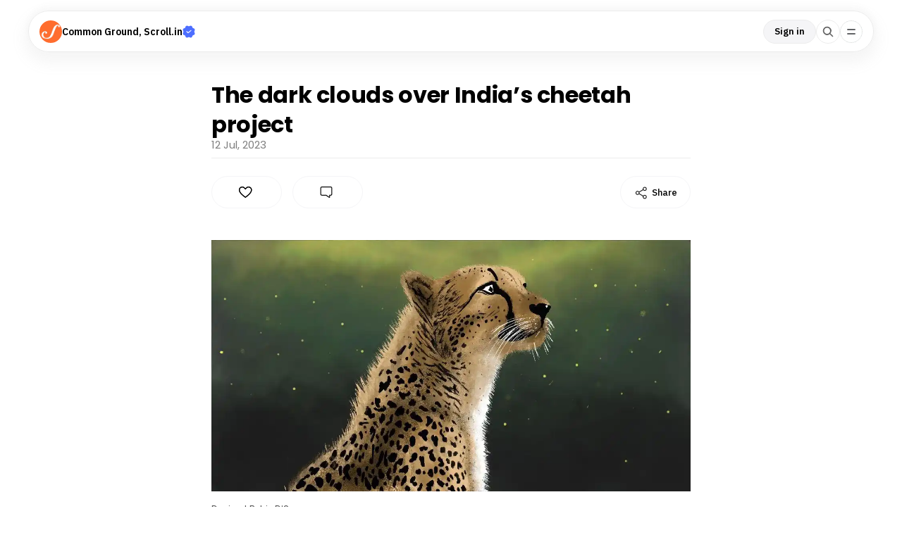

--- FILE ---
content_type: text/html; charset=utf-8
request_url: https://commonground.stck.me/post/103128/The-dark-clouds-over-Indias-cheetah-project
body_size: 26773
content:
<!doctype html>
<html lang="en">
  <head>

    <meta charset="utf-8" />
    <meta http-equiv="X-UA-Compatible" content="IE=edge" />

    <meta
      name="viewport"
      content="width=device-width, minimum-scale=1, maximum-scale=1, initial-scale=1.0, interactive-widget=resizes-content"
    />

    <link rel="preconnect" href="https://fonts.googleapis.com" />

    <link
      rel="preconnect"
      href="https://fonts.gstatic.com"
      crossorigin
    />

    <link
      href="https://fonts.googleapis.com/css2?family=IBM+Plex+Mono&family=IBM+Plex+Sans:ital,wght@0,400;0,500;0,600;0,700;1,400;1,500;1,600&family=IBM+Plex+Serif:ital,wght@0,400;0,500;0,700;1,400;1,700&family=Poppins:ital,wght@0,300;0,400;0,500;0,600;0,700;0,900;1,400;1,500&display=swap"
      rel="stylesheet"
    />

    <link
      rel="icon"
      type="image/png"
      sizes="96x96"
      href="https://stck.me/static/site/client/assets/favicon-96x96-2ec62f8a.png"
    />
    <link
      rel="icon"
      type="image/png"
      sizes="32x32"
      href="https://stck.me/static/site/client/assets/favicon-32x32-67a8b035.png"
    />
    <link
      rel="icon"
      type="image/png"
      sizes="16x16"
      href="https://stck.me/static/site/client/assets/favicon-16x16-85fb9d40.png"
    />
    <link rel="canonical" href="https://commonground.stck.me/post/103128/The-dark-clouds-over-Indias-cheetah-project" />

    <link
      rel="alternate"
      type="application/rss+xml"
      title="Common Ground, Scroll.in"
      href="https://commonground.stck.me/rss"
    />

    <title>The dark clouds over India’s cheetah project</title>

    <meta name="description" content="Hello," />

    <meta property="og:title" content="The dark clouds over India’s cheetah project" />
    <meta
      property="og:description"
      content="Hello,"
    />
    <meta property="og:type" content="article" />

    <meta property="og:image" content="https://sk0.blr1.cdn.digitaloceanspaces.com/sites/9180/posts/103128/kuno1.jpg" />

    <meta
      property="og:image:width"
      content="1200"
    />
    <meta
      property="og:image:height"
      content="630"
    />

    <meta property="og:site_name" content="Common Ground, Scroll.in" />

    <meta name="twitter:card" content="summary_large_image" />
    <meta name="twitter:title" content="The dark clouds over India’s cheetah project" />
    <meta
      name="twitter:description"
      content="Hello,"
    />
    <meta name="twitter:image:src" content="https://sk0.blr1.cdn.digitaloceanspaces.com/sites/9180/posts/103128/kuno1.jpg" />

    <!-- Global site tag (gtag.js) - Google Analytics -->
    <script
      async
      src="https://www.googletagmanager.com/gtag/js?id=G-9YQ58FH7BN"
    ></script>
    <script>
      window.dataLayer = window.dataLayer || [];
      function gtag() {
        dataLayer.push(arguments);
      }
      gtag('js', new Date());

      gtag('config', 'G-9YQ58FH7BN');
    </script>

    <!-- prettier-ignore -->
    <script type="application/ld+json">
      {
  "@context": "https://schema.org",
  "@type": "Organization",
  "name": "Common Ground, Scroll.in",
  "url": "https://commonground.stck.me",
  "description": "In-depth reporting on the stories that bind us.",
  "identifier": "org:9180",
  "@id": "https://commonground.stck.me#org",
  "logo": {
    "@type": "ImageObject",
    "url": "https://sk0.blr1.cdn.digitaloceanspaces.com/users/13553/avatar_1646827779.png",
    "contentUrl": "https://sk0.blr1.cdn.digitaloceanspaces.com/users/13553/avatar_1646827779.png",
    "thumbnailUrl": "https://sk0.blr1.cdn.digitaloceanspaces.com/users/13553/avatar_1646827779.png",
    "height": 970,
    "width": 970
  },
  "image": {
    "@type": "ImageObject",
    "url": "https://sk0.blr1.cdn.digitaloceanspaces.com/users/13553/avatar_1646827779.png",
    "contentUrl": "https://sk0.blr1.cdn.digitaloceanspaces.com/users/13553/avatar_1646827779.png",
    "thumbnailUrl": "https://sk0.blr1.cdn.digitaloceanspaces.com/users/13553/avatar_1646827779.png",
    "height": 970,
    "width": 970
  },
  "interactionStatistic": {
    "@type": "InteractionCounter",
    "interactionType": "https://schema.org/FollowAction",
    "userInteractionCount": 919,
    "name": "followers"
  }
}
    </script>
    <script type="application/ld+json">
      {
  "@context": "https://schema.org",
  "@type": [
    "Article",
    "CreativeWork"
  ],
  "mainEntityOfPage": {
    "@type": "WebPage",
    "url": "https://commonground.stck.me/post/103128/The-dark-clouds-over-Indias-cheetah-project"
  },
  "url": "https://commonground.stck.me/post/103128/The-dark-clouds-over-Indias-cheetah-project",
  "name": "The dark clouds over India’s cheetah project",
  "headline": "The dark clouds over India’s cheetah project",
  "datePublished": "2023-07-12T06:33:30.732240Z",
  "description": "Hello,",
  "commentCount": 0,
  "identifier": "art:103128",
  "@id": "https://commonground.stck.me/post/103128/The-dark-clouds-over-Indias-cheetah-project#post",
  "image": {
    "@type": "ImageObject",
    "url": "https://sk0.blr1.cdn.digitaloceanspaces.com/sites/9180/posts/103128/kuno1.webp",
    "height": 630,
    "width": 1200
  },
  "interactionStatistic": [
    {
      "@type": "InteractionCounter",
      "interactionType": "https://schema.org/LikeAction",
      "userInteractionCount": 0,
      "name": "likes"
    },
    {
      "@type": "InteractionCounter",
      "interactionType": "https://schema.org/CommentAction",
      "userInteractionCount": 0,
      "name": "comments"
    }
  ],
  "dateModified": "2023-07-12T06:33:30.732240Z",
  "isAccessibleForFree": true,
  "publisher": {
    "@type": "Organization",
    "name": "Common Ground, Scroll.in",
    "url": "https://commonground.stck.me",
    "description": "In-depth reporting on the stories that bind us.",
    "identifier": "org:9180",
    "@id": "https://commonground.stck.me#org",
    "logo": {
      "@type": "ImageObject",
      "url": "https://sk0.blr1.cdn.digitaloceanspaces.com/users/13553/avatar_1646827779.png",
      "contentUrl": "https://sk0.blr1.cdn.digitaloceanspaces.com/users/13553/avatar_1646827779.png",
      "thumbnailUrl": "https://sk0.blr1.cdn.digitaloceanspaces.com/users/13553/avatar_1646827779.png",
      "height": 970,
      "width": 970
    },
    "image": {
      "@type": "ImageObject",
      "url": "https://sk0.blr1.cdn.digitaloceanspaces.com/users/13553/avatar_1646827779.png",
      "contentUrl": "https://sk0.blr1.cdn.digitaloceanspaces.com/users/13553/avatar_1646827779.png",
      "thumbnailUrl": "https://sk0.blr1.cdn.digitaloceanspaces.com/users/13553/avatar_1646827779.png",
      "height": 970,
      "width": 970
    },
    "interactionStatistic": {
      "@type": "InteractionCounter",
      "interactionType": "https://schema.org/FollowAction",
      "userInteractionCount": 919,
      "name": "followers"
    }
  },
  "author": {
    "@type": "Organization",
    "name": "Common Ground, Scroll.in",
    "url": "https://commonground.stck.me",
    "description": "In-depth reporting on the stories that bind us.",
    "identifier": "org:9180",
    "@id": "https://commonground.stck.me#org",
    "logo": {
      "@type": "ImageObject",
      "url": "https://sk0.blr1.cdn.digitaloceanspaces.com/users/13553/avatar_1646827779.png",
      "contentUrl": "https://sk0.blr1.cdn.digitaloceanspaces.com/users/13553/avatar_1646827779.png",
      "thumbnailUrl": "https://sk0.blr1.cdn.digitaloceanspaces.com/users/13553/avatar_1646827779.png",
      "height": 970,
      "width": 970
    },
    "image": {
      "@type": "ImageObject",
      "url": "https://sk0.blr1.cdn.digitaloceanspaces.com/users/13553/avatar_1646827779.png",
      "contentUrl": "https://sk0.blr1.cdn.digitaloceanspaces.com/users/13553/avatar_1646827779.png",
      "thumbnailUrl": "https://sk0.blr1.cdn.digitaloceanspaces.com/users/13553/avatar_1646827779.png",
      "height": 970,
      "width": 970
    },
    "interactionStatistic": {
      "@type": "InteractionCounter",
      "interactionType": "https://schema.org/FollowAction",
      "userInteractionCount": 919,
      "name": "followers"
    }
  }
}
    </script>
    <script type="module" crossorigin src="https://stck.me/static/site/client/assets/index-b545c9fa.js"></script>
    <link rel="stylesheet" href="https://stck.me/static/site/client/assets/index-931ca16d.css">
  <link rel="stylesheet" href="https://stck.me/static/site/client/assets/Post-97e482f4.css"></head>

  <body>
    <div id="app"><div><!----><nav class="scrollstack-navigation creator-scrollstack-navigation"><ul class="navigation-elements-container"><li class="creator-website-branding navigation-back-button-wrapper"><!--[--><figure><!--[--><!----><picture style="" class=""><!----><source srcset="https://sk0.blr1.cdn.digitaloceanspaces.com/users/13553/w300/avatar_1646827779.webp" type="image/webp"><source srcset="https://sk0.blr1.cdn.digitaloceanspaces.com/users/13553/w300/avatar_1646827779.png" type="image/png"><img class="" src="https://sk0.blr1.cdn.digitaloceanspaces.com/users/13553/w300/avatar_1646827779.png" alt="Common Ground, Scroll.in" loading="lazy" style="" height="970" width="970"></picture><!----><!--]--></figure><span>Common Ground, Scroll.in</span><div class="pro-tick-badge-container"><img src="https://stck.me/static/site/client/assets/pro-tick-badge-a663d374.svg" alt="Pro"></div><!--]--></li><li class="navigation-bar-button-wrapper"><button class="button flat-button skeleton"><span>Sign in</span></button></li><li class="navigation-bar-button-wrapper"><a href="https://stck.me/search?utm_source=site_navbar" class="button-wrapper search-button-wrapper" target="_blank"><span class="search-icon-container"><svg xmlns="http://www.w3.org/2000/svg" width="20" height="20"><g fill="none" fill-rule="evenodd"><path d="M0 0h20v20H0z"></path><path fill="#666" fill-rule="nonzero" d="M12.783 4.263a6.047 6.047 0 0 1 .935 7.897l-.136.188 3.508 3.508c.27.316.278.772.034 1.095l-.08.093a.88.88 0 0 1-1.205.03l-3.491-3.492-.188.136a6.048 6.048 0 0 1-7.724-.751l-.173-.184A6.047 6.047 0 0 1 4.46 4.46a6.047 6.047 0 0 1 8.323-.198Zm-4.05.176a4.298 4.298 0 0 0-3.037 7.339 4.269 4.269 0 0 0 6.075-.002A4.298 4.298 0 0 0 8.733 4.44Z"></path></g></svg></span></a></li><li class="hamburger-menu"><span class="hamburger-menu-icon-container"><i class="icon hamburger-menu-icon"></i></span><!----></li></ul><!----></nav><!----><!----><div><!--[--><!----><div class="post-page"><!--[--><!----><!--[--><div><div class="engagement-block-container sticky-engagement-block-container hide-on-desktop"><ul class="non-list-items flex-buttons-container"><li><button ontouchstart="false"><i class="icon nu-like-icon"></i><!--[--><span class=""></span><!--]--><!----></button></li><li><button ontouchstart="false"><i class="icon nu-comment-icon"></i><!--[--><span></span><!--]--><!----></button></li><li><button ontouchstart="false"><i class="icon nu-share-icon"></i><!--[--><!--]--><!----></button></li></ul></div><!----></div><article class=""><!--[--><!----><!--[--><header class=""><!----><!----><!----><h1>The dark clouds over India’s cheetah project</h1><!--[--><div class="post-meta-group"><div class="publish-date-meta"><div class="published-time"><ul class="non-list-items"><li>12 Jul, 2023</li></ul></div></div></div><ul class="non-list-items flex-buttons-container share-sheet"><!----><!----><li><button ontouchstart="false"><i class="icon nu-like-icon"></i><!--[--><span class=""></span><!--]--><!----></button></li><li><button><i class="icon nu-comment-icon"></i><span></span></button></li><li><button><i class="icon nu-share-icon"></i><span>Share</span></button></li><!----></ul><!--]--></header><!----><!----><!--]--><!----><!--]--><div class="article-content"><div id="postContent"><figure class="featured-image" id="b-O0sOuUujJaopM35Mncb"><picture><source srcset="https://sk0.blr1.cdn.digitaloceanspaces.com/sites/9180/posts/103128/kuno1.webp" type="image/webp"/><source srcset="https://sk0.blr1.cdn.digitaloceanspaces.com/sites/9180/posts/103128/kuno1.jpg" type="image/jpeg"/><img src="https://sk0.blr1.cdn.digitaloceanspaces.com/sites/9180/posts/103128/kuno1.jpg" width="1200" height="630"/></picture><figcaption>Design | Rubin D’Souza</figcaption></figure><p id="b-O0sOuUujJaopM35Mncc">Hello,</p><p id="b-O0sOuUujJaopM35Mncd">Ten months ago, Prime Minister Narendra Modi visited Kuno National Park in Madhya Pradesh, on his birthday, to formally launch India’s cheetah relocation project. Standing on a platform, Modi rotated a lever to open gates to release the first of the cheetahs that had been flown in from Africa.</p><p id="b-O0sOuUujJaopM35Mnce">The relocation had been carried out despite stiff opposition from scientists, who argued that the plans were flawed, and that the project was bound to run into problems.</p><p id="b-O0sOuUujJaopM35Mncf"><a rel="noopener nofollow" href="https://scroll.in/article/1052377/the-dark-clouds-over-indias-cheetah-project" target="_blank">Since then, four adult cheetahs and three cubs have died of various causes. </a>Two other cheetahs left the park territory, and had to be tranquilised and brought back. Two others suffered serious injuries after territorial fights with another two. Meanwhile, overworked ground staff struggle to manage the project’s logistics even as it faces intense global scrutiny.</p><p id="b-O0sOuUujJaopM35Mncg"><a rel="noopener nofollow" href="https://scroll.in/author/23140" target="_blank">Vaishnavi Rathore </a>visited Kuno, and spoke to forest officials and ground staff, as well as scientists and other experts, to understand how the project is faring. “From the candid conversations I had with the members of the forest department, I learnt about on-ground micro-level management, coordination and other efforts that are ongoing for the project,” Rathore said. “This opened up a different world for me, where the staff knew cheetahs by their first names and seemed to have learnt their unique characteristics and personalities.”</p><p id="b-O0sOuUujJaopM35Mnch">You can read the story <a rel="noopener nofollow" href="https://scroll.in/article/1052377/the-dark-clouds-over-indias-cheetah-project" target="_blank">here</a>. And you can support more such<a rel="noopener nofollow" href="https://scroll.in/topic/56439/common-ground" target="_blank"> in-depth stories and investigations </a>by signing up to become <a rel="noopener nofollow" href="https://scroll.in/contribute?utm_source=web_strap" target="_blank">a Scroll Member. </a></p><p id="b-O0sOuUujJaopM35Mnci"><strong>Ajay Krishnan</strong><br><strong>Senior Editor</strong></p></div><!----><!----><div></div><ul class="non-list-items flex-buttons-container share-sheet"><!----><!----><li><button ontouchstart="false"><i class="icon nu-like-icon"></i><!--[--><span class=""></span><!--]--><!----></button></li><li><button><i class="icon nu-comment-icon"></i><span></span></button></li><li><button><i class="icon nu-share-icon"></i><span>Share</span></button></li><!----></ul><!----><!----><div class="comment-engagement-block is-sticky"><div class="demo-comments-container"><!----></div><div class="write-comment-block-container"><div class="write-comment-block"><div class="write-comment-pitch"><div class="icon-container"><i class="icon add-comment-icon"></i></div><p class="write-comment-placeholder">Write a comment ...</p></div><button class="button flat-button rounded-button"><span>Post</span></button></div></div></div><!----><!--[--><section class="support-block-container" id=""><div class="support-block"><span class="share-support-block"><i class="icon share-icon"></i></span><div class="support-block-header"><div class="user-photo-container"><figure><!--[--><!----><picture style="" class=""><!----><source srcset="https://sk0.blr1.cdn.digitaloceanspaces.com/users/13553/w300/avatar_1646827779.webp" type="image/webp"><source srcset="https://sk0.blr1.cdn.digitaloceanspaces.com/users/13553/w300/avatar_1646827779.png" type="image/png"><img class="" src="https://sk0.blr1.cdn.digitaloceanspaces.com/users/13553/w300/avatar_1646827779.png" alt="" loading="lazy" style="" height="970" width="970"></picture><!----><!--]--></figure><div class="support-icon-container"><svg width="7" height="6" class="support-heart-svg-icon"><path d="M1.878 0C.714 0 0 .954 0 1.737 0 3.429 2.052 5 3.5 6 4.948 5 7 3.43 7 1.737 7 .954 6.286 0 5.122 0 4.472 0 3.917.486 3.5.947 3.083.486 2.528 0 1.878 0Z" fill="#000" fill-rule="nonzero"></path></svg></div></div><div class="support-block-meta"><h1 class="support-block-creator-name">Common Ground, Scroll.in</h1></div></div><div class="section-separator-with-label"><span>Show your support</span></div><p class="support-block-creator-message">Your support is crucial: India needs independent media and independent media needs you. <!----></p><div class="support-block-ctas"><button ontouchstart="false"><!----><!--[--><i class="icon support-heart-icon"></i><span>Support Me</span><!--]--><!----></button><span class="recent-supporters-toggle"> Recent Supporters <i class="icon bottom-caret-icon"></i></span></div></div><!----></section><!----><!--]--></div><!----><!----><!----></article><!--]--><!--[--><div class="comment-container"><!----><!----><div class="comment-blank-state"><!----><div class="write-comment-block-container"><div class="write-comment-block"><div class="write-comment-pitch"><div class="icon-container"><i class="icon add-comment-icon"></i></div><p class="write-comment-placeholder">Write a comment ...</p></div><button class="button flat-button rounded-button"><span>Post</span></button></div></div></div></div><!----><!----><!--]--><div class="homepage"><section class="user-mini-profile-container"><div class="user-mini-profile has-site-description"><div class="user-photo-meta-container-block"><div><div class="user-photo-container"><!----><!----><figure style=""><!--[--><!----><picture style="" class=""><!----><source srcset="https://sk0.blr1.cdn.digitaloceanspaces.com/users/13553/w300/avatar_1646827779.webp" type="image/webp"><source srcset="https://sk0.blr1.cdn.digitaloceanspaces.com/users/13553/w300/avatar_1646827779.png" type="image/png"><img class="profile-image" src="https://sk0.blr1.cdn.digitaloceanspaces.com/users/13553/w300/avatar_1646827779.png" alt="Common Ground, Scroll.in logo" loading="lazy" style="visibility:;" height="970" width="970"></picture><!----><!--]--></figure><div class="no-avatar-image" style="display:none;"><i class="icon image-avatar"></i><i class="icon profile-avatar"></i></div><!----><div class="menu-popover photo-menu-popover" style="display:none;"><ul class="menu-popover-items-container non-list-items"><li><ul class="menu-popover-tile-items non-list-items"><li class="menu-popover-tile"><a href.prevent><img src="https://stck.me/static/site/client/assets/change-photo-icon-a0727686.png" alt="Change Photo"><span>Change photo</span><input type="file" style="display:none;" accept="image/*"></a></li><li class="menu-popover-tile highlight-menu-popover-tile"><a href="https://stck.me/picto#square" target="_blank"><!--[--><img src="https://stck.me/static/site/client/assets/create-profile-icon-2df4f5a1.png" alt="Create A Unique Profile Photo"><span>Create A Unique Profile Photo</span><!--]--></a></li></ul></li><li class="menu-popover-item" style=""><a href.prevent><i class="icon delete-post-icon"></i><span class="error danger">Delete photo</span></a></li></ul><button class="light-button"><span>Cancel</span></button></div></div><!----></div><!----></div><div class="user-mini-profile-content"><div class="mini-profile-content-header"><div class="creator-name-wrapper"><h1>Common Ground, Scroll.in</h1><div class="pro-tick-badge-container"><img src="https://stck.me/static/site/client/assets/pro-tick-badge-a663d374.svg" alt="Pro"></div></div></div><h5>In-depth reporting on the stories that bind us.</h5><ul class="non-list-items mini-profile-meta" title="132 Posts"><li><a href="/followers" class="" title="919 Followers"><!--[--><h4><span>919</span> Followers</h4><!--]--></a></li><li><a href="/following" class="" title="3 Following"><!--[--><h4><span>3</span> Following </h4><!--]--></a></li></ul><ul class="social-buttons-container"><!--[--><!--[--><li class="social-button tw-social-button"><a href="https://twitter.com/scroll_in" target="_blank"><!--[--><i class="icon tw-social-icon"></i><!--]--></a></li><!--]--><!--[--><li class="social-button fb-social-button"><a href="https://www.facebook.com/scroll.in" target="_blank"><!--[--><i class="icon fb-social-icon"></i><!--]--></a></li><!--]--><!--[--><li class="social-button li-social-button"><a href="https://www.linkedin.com/company/scroll-media-inc/" target="_blank"><!--[--><i class="icon li-social-icon"></i><!--]--></a></li><!--]--><!--[--><li class="social-button ws-social-button"><a href="https://scroll.in/topic/56439/common-ground" target="_blank"><!--[--><i class="icon ws-social-icon"></i><!--]--></a></li><!--]--><!--[--><li class="social-button insta-social-button"><a href="https://www.instagram.com/scroll_in/" target="_blank"><!--[--><i class="icon insta-social-icon"></i><!--]--></a></li><!--]--><!--]--></ul><div class="profile-cta-container-wrapper"><button ontouchstart="false" class="flat-button follow-button rounded-button skeleton"><!----><!--[--><span><i class="icon chapter-button-icon"></i></span><span>Follow</span><!--]--><!----></button><!----></div><!----></div></div></section><!----><ul class="nav-pills swipable-nav-pills bordered-nav-pills" id="homeNavPills"><!--[--><!--[--><li class="nav-pills-item active-pill"><a href="/" class=""><div class="radio-container"><div class="radio"><input type="radio" id="posts-pill" value="Posts" checked><label for="posts-pill"><span>Posts</span><small class="nav-pills-item-count">132</small></label></div></div></a></li><!--]--><!--[--><!----><!--]--><!--[--><!----><!--]--><!--[--><!----><!--]--><!--[--><!----><!--]--><!--[--><li class="nav-pills-item"><a href="/profile" class=""><div class="radio-container"><div class="radio"><input type="radio" id="about-pill" value="About"><label for="about-pill"><span>About</span><!----></label></div></div></a></li><!--]--><!--]--></ul></div><!--[--><div class="page-action-items-group-container"><div class="page-action-items-left"><div class="search-input-container"><svg class="search-input-icon" xmlns="http://www.w3.org/2000/svg" xmlns:xlink="http://www.w3.org/1999/xlink" width="25" height="25"><defs><circle id="a" cx="12.5" cy="12.5" r="12.5"></circle></defs><g fill="none" fill-rule="evenodd"><mask id="b" fill="#fff"><use xlink:href="#a"></use></mask><g mask="url(#b)"><path fill="#000" fill-rule="nonzero" d="M11.1 5a6.1 6.1 0 0 0 0 12.2 6 6 0 0 0 3.7-1.2l3.8 3.8c.4.3.9.3 1.2 0 .3-.3.3-.8 0-1.1L16 14.8A6 6 0 0 0 11 5Zm0 1.6c2.5 0 4.6 2 4.6 4.5s-2 4.6-4.6 4.6c-2.5 0-4.5-2-4.5-4.6 0-2.5 2-4.5 4.5-4.5Z"></path></g></g></svg><input type="text" placeholder="Search Posts" autocapitalize="none" spellcheck="false" autocorrect="off" id="searchField" value=""><!----></div></div><div class="page-action-items-right"><ul class="non-list-items flex-buttons-container"><li class="dropdown-menu sort-menu dropdown-menu-open"><!----><button class="button flat-button sort-button"><svg xmlns="http://www.w3.org/2000/svg" xmlns:xlink="http://www.w3.org/1999/xlink" width="12.501" height="10.1"><defs><path id="a" d="M12 0h135c6.627 0 12 5.373 12 12v24c0 6.627-5.373 12-12 12H12C5.373 48 0 42.627 0 36V12C0 5.373 5.373 0 12 0Z"></path></defs><g fill="none" fill-rule="evenodd" transform="translate(-14.75 -18.95)"><use xlink:href="#a" fill="#FFF" stroke="#ECECEC"></use><path fill="#000" fill-rule="nonzero" stroke="#000" stroke-width=".5" d="M26.33 25.406c.363-.367.914.19.551.557l-2.697 2.728a.386.386 0 0 1-.544-.006l-2.69-2.722c-.363-.367.188-.924.55-.557l2.027 2.05v-7.862c0-.518.778-.518.778 0v7.861l2.026-2.05Zm-8.4-6.173-.114.076-2.697 2.729c-.363.366.188.923.55.557l2.026-2.05v7.861c0 .519.779.519.779 0v-7.861l2.026 2.05c.362.366.913-.19.55-.557l-2.69-2.722a.385.385 0 0 0-.43-.083Z"></path></g></svg><span class="hide-on-mobile"> Sort : <span class="value">Newest</span></span><svg xmlns="http://www.w3.org/2000/svg" xmlns:xlink="http://www.w3.org/1999/xlink" width="10" height="5.607" class="hide-on-mobile"><defs><path id="a" d="M12 0h135c6.627 0 12 5.373 12 12v24c0 6.627-5.373 12-12 12H12C5.373 48 0 42.627 0 36V12C0 5.373 5.373 0 12 0Z"></path></defs><g fill="none" fill-rule="evenodd" transform="translate(-131.5 -21.5)"><use xlink:href="#a" fill="#FFF" stroke="#ECECEC"></use><path fill="#000" fill-rule="nonzero" d="M131.678 21.678a.606.606 0 0 0 0 .857l4.393 4.394a.606.606 0 0 0 .858 0l4.393-4.394a.606.606 0 1 0-.857-.857l-3.965 3.965-3.965-3.965a.606.606 0 0 0-.857 0Z"></path></g></svg></button><!----></li></ul></div></div><div class="row-stories-container"><ul><!--[--><li class="row-story has-image"><a href="/post/1598645/How-sugarcane-farming-fuelled-a-rise-in-leopard-attacks-in-Maharashtra" class=""><!--[--><figure class="image-with-glow"><!--[--><!----><picture style="" class="foreground-image"><!----><source srcset="https://sk0.blr1.cdn.digitaloceanspaces.com/sites/9180/posts/1598645/leopard-sugarcane-cg.jpeg" type="image/jpeg"><source srcset="https://sk0.blr1.cdn.digitaloceanspaces.com/sites/9180/posts/1598645/leopard-sugarcane-cg.jpeg" type="image/jpeg"><img class="" src="https://sk0.blr1.cdn.digitaloceanspaces.com/sites/9180/posts/1598645/leopard-sugarcane-cg.jpeg" alt="How sugarcane farming fuelled a rise in leopard attacks in Maharashtra" loading="lazy" style="" height="630" width="1200"></picture><picture style="" class="background-image"><source srcset="https://sk0.blr1.cdn.digitaloceanspaces.com/sites/9180/posts/1598645/leopard-sugarcane-cg.jpeg" type="image/jpeg"><source srcset="https://sk0.blr1.cdn.digitaloceanspaces.com/sites/9180/posts/1598645/leopard-sugarcane-cg.jpeg" type="image/jpeg"><img class="" src="https://sk0.blr1.cdn.digitaloceanspaces.com/sites/9180/posts/1598645/leopard-sugarcane-cg.jpeg" alt="How sugarcane farming fuelled a rise in leopard attacks in Maharashtra" loading="lazy" style="" height="630" width="1200"></picture><!--]--></figure><div class="content"><div class="post-title-desc-block"><h1>How sugarcane farming fuelled a rise in leopard attacks in Maharashtra</h1><p>Hello,</p><!----></div><div class="post-action-block"><div class="post-meta"><div class="author-block"><figure><!--[--><!----><picture style="" class=""><!----><source srcset="https://sk0.blr1.cdn.digitaloceanspaces.com/users/13553/w300/avatar_1646827779.webp" type="image/webp"><source srcset="https://sk0.blr1.cdn.digitaloceanspaces.com/users/13553/w300/avatar_1646827779.png" type="image/png"><img class="" src="https://sk0.blr1.cdn.digitaloceanspaces.com/users/13553/w300/avatar_1646827779.png" alt="Common Ground, Scroll.in" loading="lazy" style="" height="" width=""></picture><!----><!--]--></figure><div class="post-details"><h5>Common Ground, Scroll.in</h5></div></div><!--[--><!----><!----><!--]--></div><ul class="non-list-items flex-buttons-container share-sheet" post-route="/post/1598645/How-sugarcane-farming-fuelled-a-rise-in-leopard-attacks-in-Maharashtra" should-hard-reload="false"><!----><!----><li><button ontouchstart="false"><i class="icon nu-like-icon"></i><!--[--><span class=""></span><!--]--><!----></button></li><li><button><i class="icon nu-comment-icon"></i><span></span></button></li><li><button><i class="icon nu-share-icon"></i><span>Share</span></button></li><!----></ul></div></div><!--]--></a></li><li class="row-story has-image"><a href="/post/1574850/On-the-road-to-Chardham-a-landslide-every-two-kilometres" class=""><!--[--><figure class="image-with-glow"><!--[--><!----><picture style="" class="foreground-image"><!----><source srcset="https://sk0.blr1.cdn.digitaloceanspaces.com/sites/9180/posts/1574850/chardam-cg.webp" type="image/webp"><source srcset="https://sk0.blr1.cdn.digitaloceanspaces.com/sites/9180/posts/1574850/chardam-cg.jpeg" type="image/jpeg"><img class="" src="https://sk0.blr1.cdn.digitaloceanspaces.com/sites/9180/posts/1574850/chardam-cg.jpeg" alt="On the road to Chardham, a landslide every two kilometres" loading="lazy" style="" height="630" width="1200"></picture><picture style="" class="background-image"><source srcset="https://sk0.blr1.cdn.digitaloceanspaces.com/sites/9180/posts/1574850/chardam-cg.webp" type="image/webp"><source srcset="https://sk0.blr1.cdn.digitaloceanspaces.com/sites/9180/posts/1574850/chardam-cg.jpeg" type="image/jpeg"><img class="" src="https://sk0.blr1.cdn.digitaloceanspaces.com/sites/9180/posts/1574850/chardam-cg.jpeg" alt="On the road to Chardham, a landslide every two kilometres" loading="lazy" style="" height="630" width="1200"></picture><!--]--></figure><div class="content"><div class="post-title-desc-block"><h1>On the road to Chardham, a landslide every two kilometres</h1><p>Hello,</p><!----></div><div class="post-action-block"><div class="post-meta"><div class="author-block"><figure><!--[--><!----><picture style="" class=""><!----><source srcset="https://sk0.blr1.cdn.digitaloceanspaces.com/users/13553/w300/avatar_1646827779.webp" type="image/webp"><source srcset="https://sk0.blr1.cdn.digitaloceanspaces.com/users/13553/w300/avatar_1646827779.png" type="image/png"><img class="" src="https://sk0.blr1.cdn.digitaloceanspaces.com/users/13553/w300/avatar_1646827779.png" alt="Common Ground, Scroll.in" loading="lazy" style="" height="" width=""></picture><!----><!--]--></figure><div class="post-details"><h5>Common Ground, Scroll.in</h5></div></div><!--[--><!----><!----><!--]--></div><ul class="non-list-items flex-buttons-container share-sheet" post-route="/post/1574850/On-the-road-to-Chardham-a-landslide-every-two-kilometres" should-hard-reload="false"><!----><!----><li><button ontouchstart="false"><i class="icon nu-like-icon"></i><!--[--><span class="">1</span><!--]--><!----></button></li><li><button><i class="icon nu-comment-icon"></i><span></span></button></li><li><button><i class="icon nu-share-icon"></i><span>Share</span></button></li><!----></ul></div></div><!--]--></a></li><li class="row-story has-image"><a href="/post/1474866/What-keeps-witch-hunting-alive-in-Jharkhand" class=""><!--[--><figure class="image-with-glow"><!--[--><!----><picture style="" class="foreground-image"><!----><source srcset="https://sk0.blr1.cdn.digitaloceanspaces.com/sites/9180/posts/1474866/210886-vvxefvlvku-1765288380.webp" type="image/webp"><source srcset="https://sk0.blr1.cdn.digitaloceanspaces.com/sites/9180/posts/1474866/210886-vvxefvlvku-1765288380.jpeg" type="image/jpeg"><img class="" src="https://sk0.blr1.cdn.digitaloceanspaces.com/sites/9180/posts/1474866/210886-vvxefvlvku-1765288380.jpeg" alt="What keeps witch-hunting alive in Jharkhand" loading="lazy" style="" height="630" width="1200"></picture><picture style="" class="background-image"><source srcset="https://sk0.blr1.cdn.digitaloceanspaces.com/sites/9180/posts/1474866/210886-vvxefvlvku-1765288380.webp" type="image/webp"><source srcset="https://sk0.blr1.cdn.digitaloceanspaces.com/sites/9180/posts/1474866/210886-vvxefvlvku-1765288380.jpeg" type="image/jpeg"><img class="" src="https://sk0.blr1.cdn.digitaloceanspaces.com/sites/9180/posts/1474866/210886-vvxefvlvku-1765288380.jpeg" alt="What keeps witch-hunting alive in Jharkhand" loading="lazy" style="" height="630" width="1200"></picture><!--]--></figure><div class="content"><div class="post-title-desc-block"><h1>What keeps witch-hunting alive in Jharkhand</h1><p>Hello,In 2023, Jharkhand saw 22 murders of people who had been killed on suspicions that they were practicing witchcraft. This was higher than the number of such killings in any other state, and twice the number the state had seen the previous year.Nolina Minj travelled to villages such as Durutoli and Bahvaar Toli, which had seen instances of such attacks in recent times, to understand the extent of the problem. She found that on the ground, most villagers professed a firm belief in the idea that some women practised witchcraft and sought to bring harm to people around them. Meanwhile, families of women who had been attacked, and killed, were left grappling with tragedy, with little support from the government or local communities. Though the state government launched a project in 2020 to tackle the problem, there is little record of what it has accomplished.Worryingly, activists noted that the problem was likely even more serious than the official numbers suggested. “Often, when women are killed deep in rural areas, communities keep quiet and word about the crime doesn’t reach the police,” said Hiramani Deogam, an anti-witch-hunting activist from Chaibasa.You can read the story here. </p><!----></div><div class="post-action-block"><div class="post-meta"><div class="author-block"><figure><!--[--><!----><picture style="" class=""><!----><source srcset="https://sk0.blr1.cdn.digitaloceanspaces.com/users/13553/w300/avatar_1646827779.webp" type="image/webp"><source srcset="https://sk0.blr1.cdn.digitaloceanspaces.com/users/13553/w300/avatar_1646827779.png" type="image/png"><img class="" src="https://sk0.blr1.cdn.digitaloceanspaces.com/users/13553/w300/avatar_1646827779.png" alt="Common Ground, Scroll.in" loading="lazy" style="" height="" width=""></picture><!----><!--]--></figure><div class="post-details"><h5>Common Ground, Scroll.in</h5></div></div><!--[--><!----><!----><!--]--></div><ul class="non-list-items flex-buttons-container share-sheet" post-route="/post/1474866/What-keeps-witch-hunting-alive-in-Jharkhand" should-hard-reload="false"><!----><!----><li><button ontouchstart="false"><i class="icon nu-like-icon"></i><!--[--><span class="">1</span><!--]--><!----></button></li><li><button><i class="icon nu-comment-icon"></i><span></span></button></li><li><button><i class="icon nu-share-icon"></i><span>Share</span></button></li><!----></ul></div></div><!--]--></a></li><li class="row-story has-image"><a href="/post/1445111/Better-to-die-than-remain-in-a-hospital-Nilgiris-Adivasis-face-health-neglect" class=""><!--[--><figure class="image-with-glow"><!--[--><!----><picture style="" class="foreground-image"><!----><source srcset="https://sk0.blr1.cdn.digitaloceanspaces.com/sites/9180/posts/1445111/nilgiris-tribals.jpeg" type="image/jpeg"><source srcset="https://sk0.blr1.cdn.digitaloceanspaces.com/sites/9180/posts/1445111/nilgiris-tribals.jpeg" type="image/jpeg"><img class="" src="https://sk0.blr1.cdn.digitaloceanspaces.com/sites/9180/posts/1445111/nilgiris-tribals.jpeg" alt="‘Better to die than remain in a hospital’: Nilgiris’ Adivasis face health neglect" loading="lazy" style="" height="630" width="1200"></picture><picture style="" class="background-image"><source srcset="https://sk0.blr1.cdn.digitaloceanspaces.com/sites/9180/posts/1445111/nilgiris-tribals.jpeg" type="image/jpeg"><source srcset="https://sk0.blr1.cdn.digitaloceanspaces.com/sites/9180/posts/1445111/nilgiris-tribals.jpeg" type="image/jpeg"><img class="" src="https://sk0.blr1.cdn.digitaloceanspaces.com/sites/9180/posts/1445111/nilgiris-tribals.jpeg" alt="‘Better to die than remain in a hospital’: Nilgiris’ Adivasis face health neglect" loading="lazy" style="" height="630" width="1200"></picture><!--]--></figure><div class="content"><div class="post-title-desc-block"><h1>‘Better to die than remain in a hospital’: Nilgiris’ Adivasis face health neglect</h1><p>Hello,</p><!----></div><div class="post-action-block"><div class="post-meta"><div class="author-block"><figure><!--[--><!----><picture style="" class=""><!----><source srcset="https://sk0.blr1.cdn.digitaloceanspaces.com/users/13553/w300/avatar_1646827779.webp" type="image/webp"><source srcset="https://sk0.blr1.cdn.digitaloceanspaces.com/users/13553/w300/avatar_1646827779.png" type="image/png"><img class="" src="https://sk0.blr1.cdn.digitaloceanspaces.com/users/13553/w300/avatar_1646827779.png" alt="Common Ground, Scroll.in" loading="lazy" style="" height="" width=""></picture><!----><!--]--></figure><div class="post-details"><h5>Common Ground, Scroll.in</h5></div></div><!--[--><!----><!----><!--]--></div><ul class="non-list-items flex-buttons-container share-sheet" post-route="/post/1445111/Better-to-die-than-remain-in-a-hospital-Nilgiris-Adivasis-face-health-neglect" should-hard-reload="false"><!----><!----><li><button ontouchstart="false"><i class="icon nu-like-icon"></i><!--[--><span class=""></span><!--]--><!----></button></li><li><button><i class="icon nu-comment-icon"></i><span></span></button></li><li><button><i class="icon nu-share-icon"></i><span>Share</span></button></li><!----></ul></div></div><!--]--></a></li><li class="row-story has-image"><a href="/post/1395833/Why-Jharkhands-vulnerable-tribal-groups-think-Modi-government-is-building-marriage-halls-for-them" class=""><!--[--><figure class="image-with-glow"><!--[--><!----><picture style="" class="foreground-image"><!----><source srcset="https://sk0.blr1.cdn.digitaloceanspaces.com/sites/9180/posts/1395833/210421-hrayxdzxoq-1762859863.webp" type="image/webp"><source srcset="https://sk0.blr1.cdn.digitaloceanspaces.com/sites/9180/posts/1395833/210421-hrayxdzxoq-1762859863.jpeg" type="image/jpeg"><img class="" src="https://sk0.blr1.cdn.digitaloceanspaces.com/sites/9180/posts/1395833/210421-hrayxdzxoq-1762859863.jpeg" alt="Why Jharkhand’s vulnerable tribal groups think Modi government is building marriage halls for them" loading="lazy" style="" height="630" width="1200"></picture><picture style="" class="background-image"><source srcset="https://sk0.blr1.cdn.digitaloceanspaces.com/sites/9180/posts/1395833/210421-hrayxdzxoq-1762859863.webp" type="image/webp"><source srcset="https://sk0.blr1.cdn.digitaloceanspaces.com/sites/9180/posts/1395833/210421-hrayxdzxoq-1762859863.jpeg" type="image/jpeg"><img class="" src="https://sk0.blr1.cdn.digitaloceanspaces.com/sites/9180/posts/1395833/210421-hrayxdzxoq-1762859863.jpeg" alt="Why Jharkhand’s vulnerable tribal groups think Modi government is building marriage halls for them" loading="lazy" style="" height="630" width="1200"></picture><!--]--></figure><div class="content"><div class="post-title-desc-block"><h1>Why Jharkhand’s vulnerable tribal groups think Modi government is building marriage halls for them</h1><p>Hello,Two years ago, Prime Minister Narendra Modi launched a sweeping scheme that aimed to uplift some of the country&#39;s poorest communities. These were the Particularly Vulnerable Tribal Groups, many of whom live without basic health and education services, and even necessities such as water and electricity.Modi announced the scheme, named PM-JANMAN, in Jharkhand, a state in which around 4 lakh people belong to these groups. It had a budget of more than Rs 24,000 crore, to be spent towards safe housing, clean drinking water, education, health, telecom connectivity and livelihood opportunities.But when Nolina Minj visited four remote villages in Jharkhand where the scheme was supposedly implemented, she found that work under it had barely made any difference on the ground. In fact, many locals she spoke to had not even heard of it.&quot;While I wasn’t expecting top class infrastructure, I presumed that conditions would have at least slightly improved due to the PM JANMAN scheme and other previous interventions,&quot; Minj said. &quot;I was in for disappointment.&quot; She was particularly struck by how little difference multi-purpose centres that had been constructed under the scheme had made. &quot;The MPC structure at Salgi village was most preposterous as families there still don’t have access to basic facilities like potable water and electricity,&quot; she said. &quot;Even in places like Range Tusrukona where the MPC had been running for a while, newborn babies are still dying due to lack of access to proper healthcare.&quot;</p><!----></div><div class="post-action-block"><div class="post-meta"><div class="author-block"><figure><!--[--><!----><picture style="" class=""><!----><source srcset="https://sk0.blr1.cdn.digitaloceanspaces.com/users/13553/w300/avatar_1646827779.webp" type="image/webp"><source srcset="https://sk0.blr1.cdn.digitaloceanspaces.com/users/13553/w300/avatar_1646827779.png" type="image/png"><img class="" src="https://sk0.blr1.cdn.digitaloceanspaces.com/users/13553/w300/avatar_1646827779.png" alt="Common Ground, Scroll.in" loading="lazy" style="" height="" width=""></picture><!----><!--]--></figure><div class="post-details"><h5>Common Ground, Scroll.in</h5></div></div><!--[--><!----><!----><!--]--></div><ul class="non-list-items flex-buttons-container share-sheet" post-route="/post/1395833/Why-Jharkhands-vulnerable-tribal-groups-think-Modi-government-is-building-marriage-halls-for-them" should-hard-reload="false"><!----><!----><li><button ontouchstart="false"><i class="icon nu-like-icon"></i><!--[--><span class=""></span><!--]--><!----></button></li><li><button><i class="icon nu-comment-icon"></i><span></span></button></li><li><button><i class="icon nu-share-icon"></i><span>Share</span></button></li><!----></ul></div></div><!--]--></a></li><li class="row-story has-image"><a href="/post/1339779/Delhis-failure-to-act-against-the-biggest-source-of-its-air-pollution-vehicles" class=""><!--[--><figure class="image-with-glow"><!--[--><!----><picture style="" class="foreground-image"><!----><source srcset="https://sk0.blr1.cdn.digitaloceanspaces.com/sites/9180/posts/1339779/cg-delhi-pollution.webp" type="image/webp"><source srcset="https://sk0.blr1.cdn.digitaloceanspaces.com/sites/9180/posts/1339779/cg-delhi-pollution.jpeg" type="image/jpeg"><img class="" src="https://sk0.blr1.cdn.digitaloceanspaces.com/sites/9180/posts/1339779/cg-delhi-pollution.jpeg" alt="Delhi’s failure to act against the biggest source of its air pollution – vehicles" loading="lazy" style="" height="630" width="1200"></picture><picture style="" class="background-image"><source srcset="https://sk0.blr1.cdn.digitaloceanspaces.com/sites/9180/posts/1339779/cg-delhi-pollution.webp" type="image/webp"><source srcset="https://sk0.blr1.cdn.digitaloceanspaces.com/sites/9180/posts/1339779/cg-delhi-pollution.jpeg" type="image/jpeg"><img class="" src="https://sk0.blr1.cdn.digitaloceanspaces.com/sites/9180/posts/1339779/cg-delhi-pollution.jpeg" alt="Delhi’s failure to act against the biggest source of its air pollution – vehicles" loading="lazy" style="" height="630" width="1200"></picture><!--]--></figure><div class="content"><div class="post-title-desc-block"><h1>Delhi’s failure to act against the biggest source of its air pollution – vehicles</h1><p>Hello,In the final months of every year, inevitably, Delhi&#39;s air quality plummets to dangerously poor levels and its air pollution frequently makes national headlines.</p><!----></div><div class="post-action-block"><div class="post-meta"><div class="author-block"><figure><!--[--><!----><picture style="" class=""><!----><source srcset="https://sk0.blr1.cdn.digitaloceanspaces.com/users/13553/w300/avatar_1646827779.webp" type="image/webp"><source srcset="https://sk0.blr1.cdn.digitaloceanspaces.com/users/13553/w300/avatar_1646827779.png" type="image/png"><img class="" src="https://sk0.blr1.cdn.digitaloceanspaces.com/users/13553/w300/avatar_1646827779.png" alt="Common Ground, Scroll.in" loading="lazy" style="" height="" width=""></picture><!----><!--]--></figure><div class="post-details"><h5>Common Ground, Scroll.in</h5></div></div><!--[--><!----><!----><!--]--></div><ul class="non-list-items flex-buttons-container share-sheet" post-route="/post/1339779/Delhis-failure-to-act-against-the-biggest-source-of-its-air-pollution-vehicles" should-hard-reload="false"><!----><!----><li><button ontouchstart="false"><i class="icon nu-like-icon"></i><!--[--><span class=""></span><!--]--><!----></button></li><li><button><i class="icon nu-comment-icon"></i><span></span></button></li><li><button><i class="icon nu-share-icon"></i><span>Share</span></button></li><!----></ul></div></div><!--]--></a></li><li class="row-story has-image"><a href="/post/1312720/How-Indian-schools-focus-on-entrance-tests-is-stunting-education" class=""><!--[--><figure class="image-with-glow"><!--[--><!----><picture style="" class="foreground-image"><!----><source srcset="https://sk0.blr1.cdn.digitaloceanspaces.com/sites/9180/posts/1312720/209798-przbdbvkcn-1759905718.webp" type="image/webp"><source srcset="https://sk0.blr1.cdn.digitaloceanspaces.com/sites/9180/posts/1312720/209798-przbdbvkcn-1759905718.jpeg" type="image/jpeg"><img class="" src="https://sk0.blr1.cdn.digitaloceanspaces.com/sites/9180/posts/1312720/209798-przbdbvkcn-1759905718.jpeg" alt="How Indian schools’ focus on entrance tests is stunting education" loading="lazy" style="" height="630" width="1200"></picture><picture style="" class="background-image"><source srcset="https://sk0.blr1.cdn.digitaloceanspaces.com/sites/9180/posts/1312720/209798-przbdbvkcn-1759905718.webp" type="image/webp"><source srcset="https://sk0.blr1.cdn.digitaloceanspaces.com/sites/9180/posts/1312720/209798-przbdbvkcn-1759905718.jpeg" type="image/jpeg"><img class="" src="https://sk0.blr1.cdn.digitaloceanspaces.com/sites/9180/posts/1312720/209798-przbdbvkcn-1759905718.jpeg" alt="How Indian schools’ focus on entrance tests is stunting education" loading="lazy" style="" height="630" width="1200"></picture><!--]--></figure><div class="content"><div class="post-title-desc-block"><h1>How Indian schools’ focus on entrance tests is stunting education</h1><p>Hello,</p><!----></div><div class="post-action-block"><div class="post-meta"><div class="author-block"><figure><!--[--><!----><picture style="" class=""><!----><source srcset="https://sk0.blr1.cdn.digitaloceanspaces.com/users/13553/w300/avatar_1646827779.webp" type="image/webp"><source srcset="https://sk0.blr1.cdn.digitaloceanspaces.com/users/13553/w300/avatar_1646827779.png" type="image/png"><img class="" src="https://sk0.blr1.cdn.digitaloceanspaces.com/users/13553/w300/avatar_1646827779.png" alt="Common Ground, Scroll.in" loading="lazy" style="" height="" width=""></picture><!----><!--]--></figure><div class="post-details"><h5>Common Ground, Scroll.in</h5></div></div><!--[--><!----><!----><!--]--></div><ul class="non-list-items flex-buttons-container share-sheet" post-route="/post/1312720/How-Indian-schools-focus-on-entrance-tests-is-stunting-education" should-hard-reload="false"><!----><!----><li><button ontouchstart="false"><i class="icon nu-like-icon"></i><!--[--><span class=""></span><!--]--><!----></button></li><li><button><i class="icon nu-comment-icon"></i><span></span></button></li><li><button><i class="icon nu-share-icon"></i><span>Share</span></button></li><!----></ul></div></div><!--]--></a></li><li class="row-story has-image"><a href="/post/1285262/This-yield-from-Jharkhands-trees-might-hold-the-key-to-rural-livelihoods" class=""><!--[--><figure class="image-with-glow"><!--[--><!----><picture style="" class="foreground-image"><!----><source srcset="https://sk0.blr1.cdn.digitaloceanspaces.com/sites/9180/posts/1285262/209650-gwmhxntuza-1759148321.webp" type="image/webp"><source srcset="https://sk0.blr1.cdn.digitaloceanspaces.com/sites/9180/posts/1285262/209650-gwmhxntuza-1759148321.jpeg" type="image/jpeg"><img class="" src="https://sk0.blr1.cdn.digitaloceanspaces.com/sites/9180/posts/1285262/209650-gwmhxntuza-1759148321.jpeg" alt="This yield from Jharkhand’s trees might hold the key to rural livelihoods" loading="lazy" style="" height="630" width="1200"></picture><picture style="" class="background-image"><source srcset="https://sk0.blr1.cdn.digitaloceanspaces.com/sites/9180/posts/1285262/209650-gwmhxntuza-1759148321.webp" type="image/webp"><source srcset="https://sk0.blr1.cdn.digitaloceanspaces.com/sites/9180/posts/1285262/209650-gwmhxntuza-1759148321.jpeg" type="image/jpeg"><img class="" src="https://sk0.blr1.cdn.digitaloceanspaces.com/sites/9180/posts/1285262/209650-gwmhxntuza-1759148321.jpeg" alt="This yield from Jharkhand’s trees might hold the key to rural livelihoods" loading="lazy" style="" height="630" width="1200"></picture><!--]--></figure><div class="content"><div class="post-title-desc-block"><h1>This yield from Jharkhand’s trees might hold the key to rural livelihoods</h1><p>Hello,Every one of us has likely encountered lac in some form or the other. The substance is used in the manufacture of a vast range of products, from cosmetics and jewellery to insulation coating for electrical equipment. It is even used to add polish to products such as fruits and candies.But few of us, perhaps, have thought about where lac comes from. Lac is, in fact, a substance secreted by the Kerria lacca insect, which affixes itself to the branches of host trees like ber and kusum. And, as Nolina Minj found, reporting from Jharkhand, to many in rural India, lac cultivation offers a pathway to a livelihood that is more secure than that of agriculture, and other work.&quot;Today our country is the leading producer of quality lac in the world, and over 55% of this production is carried out by small scale Adivasi farmers in Jharkhand,&quot; Minj said. &quot;We thus have a sort of monopoly over this natural polymer that&#39;s high in demand worldwide.&quot;But as experts and cultivators explained, lac production has seen a turbulent history, with output dipping for various reasons at different times, from unscientific cultivation to climate change. Securing the produce against these factors, they noted, would be key to providing cultivators with stable livelihoods.&quot;People say there aren&#39;t many livelihood options in rural Jharkhand besides agriculture and extractive mining,&quot; Minj said. &quot;But then there&#39;s lac cultivation – an ecologically sustainable livelihood option if done right, which also holds much economic promise.&quot;</p><!----></div><div class="post-action-block"><div class="post-meta"><div class="author-block"><figure><!--[--><!----><picture style="" class=""><!----><source srcset="https://sk0.blr1.cdn.digitaloceanspaces.com/users/13553/w300/avatar_1646827779.webp" type="image/webp"><source srcset="https://sk0.blr1.cdn.digitaloceanspaces.com/users/13553/w300/avatar_1646827779.png" type="image/png"><img class="" src="https://sk0.blr1.cdn.digitaloceanspaces.com/users/13553/w300/avatar_1646827779.png" alt="Common Ground, Scroll.in" loading="lazy" style="" height="" width=""></picture><!----><!--]--></figure><div class="post-details"><h5>Common Ground, Scroll.in</h5></div></div><!--[--><!----><!----><!--]--></div><ul class="non-list-items flex-buttons-container share-sheet" post-route="/post/1285262/This-yield-from-Jharkhands-trees-might-hold-the-key-to-rural-livelihoods" should-hard-reload="false"><!----><!----><li><button ontouchstart="false"><i class="icon nu-like-icon"></i><!--[--><span class=""></span><!--]--><!----></button></li><li><button><i class="icon nu-comment-icon"></i><span></span></button></li><li><button><i class="icon nu-share-icon"></i><span>Share</span></button></li><!----></ul></div></div><!--]--></a></li><li class="row-story has-image"><a href="/post/1263478/Why-Adivasi-women-are-fighting-for-their-rights-to-ancestral-lands" class=""><!--[--><figure class="image-with-glow"><!--[--><!----><picture style="" class="foreground-image"><!----><source srcset="https://sk0.blr1.cdn.digitaloceanspaces.com/sites/9180/posts/1263478/209408-cxdndiwvze-1758005195.webp" type="image/webp"><source srcset="https://sk0.blr1.cdn.digitaloceanspaces.com/sites/9180/posts/1263478/209408-cxdndiwvze-1758005195.jpeg" type="image/jpeg"><img class="" src="https://sk0.blr1.cdn.digitaloceanspaces.com/sites/9180/posts/1263478/209408-cxdndiwvze-1758005195.jpeg" alt="Why Adivasi women are fighting for their rights to ancestral lands" loading="lazy" style="" height="630" width="1200"></picture><picture style="" class="background-image"><source srcset="https://sk0.blr1.cdn.digitaloceanspaces.com/sites/9180/posts/1263478/209408-cxdndiwvze-1758005195.webp" type="image/webp"><source srcset="https://sk0.blr1.cdn.digitaloceanspaces.com/sites/9180/posts/1263478/209408-cxdndiwvze-1758005195.jpeg" type="image/jpeg"><img class="" src="https://sk0.blr1.cdn.digitaloceanspaces.com/sites/9180/posts/1263478/209408-cxdndiwvze-1758005195.jpeg" alt="Why Adivasi women are fighting for their rights to ancestral lands" loading="lazy" style="" height="630" width="1200"></picture><!--]--></figure><div class="content"><div class="post-title-desc-block"><h1>Why Adivasi women are fighting for their rights to ancestral lands</h1><p>Hello,Among Adivasi communities, land is not seen only as property, especially not as individual property. It is considered a vital part of culture, and under Indian law, the communities&#39; use of land is governed by customary law.In this context, many object to the efforts by some Adivasi women to secure their rights over ancestral lands. They argue that such efforts are in conflict with traditional culture, and that the women should not be granted the rights they seek.But as Nolina Minj found, women note that families often use the idea of customary law to evict women from family lands, and deny them basic resources for their sustenance. Further, they argue that many men have acquired individual rights over land, and that to deny women this security would be a grave injustice.&quot;Several Adivasi communities have been steadily losing land to the government, corporations and other private players,&quot; Minj said. &quot;There exist genuine anxieties about land loss and the consequent erosion of Adivasi socio-cultural identity.&quot;She added, &quot;However, treating Adivasi women’s demand for inheritance as just an avenue for further land grab by outsiders overlooks the immense suffering and dispossession that they are enduring on the ground.&quot;</p><!----></div><div class="post-action-block"><div class="post-meta"><div class="author-block"><figure><!--[--><!----><picture style="" class=""><!----><source srcset="https://sk0.blr1.cdn.digitaloceanspaces.com/users/13553/w300/avatar_1646827779.webp" type="image/webp"><source srcset="https://sk0.blr1.cdn.digitaloceanspaces.com/users/13553/w300/avatar_1646827779.png" type="image/png"><img class="" src="https://sk0.blr1.cdn.digitaloceanspaces.com/users/13553/w300/avatar_1646827779.png" alt="Common Ground, Scroll.in" loading="lazy" style="" height="" width=""></picture><!----><!--]--></figure><div class="post-details"><h5>Common Ground, Scroll.in</h5></div></div><!--[--><!----><!----><!--]--></div><ul class="non-list-items flex-buttons-container share-sheet" post-route="/post/1263478/Why-Adivasi-women-are-fighting-for-their-rights-to-ancestral-lands" should-hard-reload="false"><!----><!----><li><button ontouchstart="false"><i class="icon nu-like-icon"></i><!--[--><span class=""></span><!--]--><!----></button></li><li><button><i class="icon nu-comment-icon"></i><span></span></button></li><li><button><i class="icon nu-share-icon"></i><span>Share</span></button></li><!----></ul></div></div><!--]--></a></li><li class="row-story has-image"><a href="/post/1240528/Why-young-Indians-are-not-interested-in-the-prime-ministers-ambitious-internship-scheme" class=""><!--[--><figure class="image-with-glow"><!--[--><!----><picture style="" class="foreground-image"><!----><source srcset="https://sk0.blr1.cdn.digitaloceanspaces.com/sites/9180/posts/1240528/pmscheme.webp" type="image/webp"><source srcset="https://sk0.blr1.cdn.digitaloceanspaces.com/sites/9180/posts/1240528/pmscheme.jpeg" type="image/jpeg"><img class="" src="https://sk0.blr1.cdn.digitaloceanspaces.com/sites/9180/posts/1240528/pmscheme.jpeg" alt="Why young Indians are not interested in the prime minister’s ambitious internship scheme" loading="lazy" style="" height="630" width="1200"></picture><picture style="" class="background-image"><source srcset="https://sk0.blr1.cdn.digitaloceanspaces.com/sites/9180/posts/1240528/pmscheme.webp" type="image/webp"><source srcset="https://sk0.blr1.cdn.digitaloceanspaces.com/sites/9180/posts/1240528/pmscheme.jpeg" type="image/jpeg"><img class="" src="https://sk0.blr1.cdn.digitaloceanspaces.com/sites/9180/posts/1240528/pmscheme.jpeg" alt="Why young Indians are not interested in the prime minister’s ambitious internship scheme" loading="lazy" style="" height="630" width="1200"></picture><!--]--></figure><div class="content"><div class="post-title-desc-block"><h1>Why young Indians are not interested in the prime minister’s ambitious internship scheme</h1><p>Hello,</p><!----></div><div class="post-action-block"><div class="post-meta"><div class="author-block"><figure><!--[--><!----><picture style="" class=""><!----><source srcset="https://sk0.blr1.cdn.digitaloceanspaces.com/users/13553/w300/avatar_1646827779.webp" type="image/webp"><source srcset="https://sk0.blr1.cdn.digitaloceanspaces.com/users/13553/w300/avatar_1646827779.png" type="image/png"><img class="" src="https://sk0.blr1.cdn.digitaloceanspaces.com/users/13553/w300/avatar_1646827779.png" alt="Common Ground, Scroll.in" loading="lazy" style="" height="" width=""></picture><!----><!--]--></figure><div class="post-details"><h5>Common Ground, Scroll.in</h5></div></div><!--[--><!----><!----><!--]--></div><ul class="non-list-items flex-buttons-container share-sheet" post-route="/post/1240528/Why-young-Indians-are-not-interested-in-the-prime-ministers-ambitious-internship-scheme" should-hard-reload="false"><!----><!----><li><button ontouchstart="false"><i class="icon nu-like-icon"></i><!--[--><span class=""></span><!--]--><!----></button></li><li><button><i class="icon nu-comment-icon"></i><span></span></button></li><li><button><i class="icon nu-share-icon"></i><span>Share</span></button></li><!----></ul></div></div><!--]--></a></li><li class="row-story has-image"><a href="/post/1195792/Meet-the-Indian-tradwives-who-are-clocking-millions-of-views-online" class=""><!--[--><figure class="image-with-glow"><!--[--><!----><picture style="" class="foreground-image"><!----><source srcset="https://sk0.blr1.cdn.digitaloceanspaces.com/sites/9180/posts/1195792/208902-tiwisswgbu-1755597805.jpeg" type="image/jpeg"><source srcset="https://sk0.blr1.cdn.digitaloceanspaces.com/sites/9180/posts/1195792/208902-tiwisswgbu-1755597805.jpeg" type="image/jpeg"><img class="" src="https://sk0.blr1.cdn.digitaloceanspaces.com/sites/9180/posts/1195792/208902-tiwisswgbu-1755597805.jpeg" alt="Meet the Indian ‘tradwives’ who are clocking millions of views online" loading="lazy" style="" height="630" width="1200"></picture><picture style="" class="background-image"><source srcset="https://sk0.blr1.cdn.digitaloceanspaces.com/sites/9180/posts/1195792/208902-tiwisswgbu-1755597805.jpeg" type="image/jpeg"><source srcset="https://sk0.blr1.cdn.digitaloceanspaces.com/sites/9180/posts/1195792/208902-tiwisswgbu-1755597805.jpeg" type="image/jpeg"><img class="" src="https://sk0.blr1.cdn.digitaloceanspaces.com/sites/9180/posts/1195792/208902-tiwisswgbu-1755597805.jpeg" alt="Meet the Indian ‘tradwives’ who are clocking millions of views online" loading="lazy" style="" height="630" width="1200"></picture><!--]--></figure><div class="content"><div class="post-title-desc-block"><h1>Meet the Indian ‘tradwives’ who are clocking millions of views online</h1><p>Hello,If you are a frequent user of Instagram, there is a good chance that over the past year or so, you have encountered videos by Indian content creators with titles such as “A day in the life of a 21-year-old married woman”.And if you glanced at the views counter, you might have found that the videos had been watched tens or hundreds of thousands of times, or in some cases more than a million times.These videos are in some ways a parallel phenomenon to the trend of “tradwife” videos in the West, by women who glorify marital domesticity, focusing on cooking, homemaking and being good wives. But as experts told Divya Aslesha and Nolina Minj, in the West, this trend represents an embrace of traditional lifestyles, and a rejection of pressures to work and earn a living. In India, however, these content creators are in essence promoting conservative values and lifestyles that are already the norm.“Two of the creators we spoke to used to post content before they were married, but it was only after they started sharing wedding and marriage related content that their followers shot up drastically,” Minj said. “It indicates that the audience and the algorithm likes such content despite their polarised feelings toward the actual content.” She added, “Some of the creators said that hateful comments actually help their engagement. Despite the hate, the creators have learnt to prioritise traction above everything else.”Aslesha noted that while these women were often criticised, “they are also showing us, however inadvertently, the immense contradictions of modern womanhood”. She added, “Social media content is often dismissed as something insignificant, superficial or unworthy of any deeper questions, but this trend says something important about ideas of gender, domesticity, and even how feminist politics and ideas are perceived in Indian society.”You can read the story here. </p><!----></div><div class="post-action-block"><div class="post-meta"><div class="author-block"><figure><!--[--><!----><picture style="" class=""><!----><source srcset="https://sk0.blr1.cdn.digitaloceanspaces.com/users/13553/w300/avatar_1646827779.webp" type="image/webp"><source srcset="https://sk0.blr1.cdn.digitaloceanspaces.com/users/13553/w300/avatar_1646827779.png" type="image/png"><img class="" src="https://sk0.blr1.cdn.digitaloceanspaces.com/users/13553/w300/avatar_1646827779.png" alt="Common Ground, Scroll.in" loading="lazy" style="" height="" width=""></picture><!----><!--]--></figure><div class="post-details"><h5>Common Ground, Scroll.in</h5></div></div><!--[--><!----><!----><!--]--></div><ul class="non-list-items flex-buttons-container share-sheet" post-route="/post/1195792/Meet-the-Indian-tradwives-who-are-clocking-millions-of-views-online" should-hard-reload="false"><!----><!----><li><button ontouchstart="false"><i class="icon nu-like-icon"></i><!--[--><span class="">2</span><!--]--><!----></button></li><li><button><i class="icon nu-comment-icon"></i><span></span></button></li><li><button><i class="icon nu-share-icon"></i><span>Share</span></button></li><!----></ul></div></div><!--]--></a></li><li class="row-story has-image"><a href="/post/1166781/How-separate-lifts-in-Mumbai-highrises-sustain-caste-prejudice-in-the-city" class=""><!--[--><figure class="image-with-glow"><!--[--><!----><picture style="" class="foreground-image"><!----><source srcset="https://sk0.blr1.cdn.digitaloceanspaces.com/sites/9180/posts/1166781/208631-jstujxhtrl-1754324012.webp" type="image/webp"><source srcset="https://sk0.blr1.cdn.digitaloceanspaces.com/sites/9180/posts/1166781/208631-jstujxhtrl-1754324012.jpg" type="image/jpeg"><img class="" src="https://sk0.blr1.cdn.digitaloceanspaces.com/sites/9180/posts/1166781/208631-jstujxhtrl-1754324012.jpg" alt="How separate lifts in Mumbai highrises sustain caste prejudice in the city" loading="lazy" style="" height="630" width="1200"></picture><picture style="" class="background-image"><source srcset="https://sk0.blr1.cdn.digitaloceanspaces.com/sites/9180/posts/1166781/208631-jstujxhtrl-1754324012.webp" type="image/webp"><source srcset="https://sk0.blr1.cdn.digitaloceanspaces.com/sites/9180/posts/1166781/208631-jstujxhtrl-1754324012.jpg" type="image/jpeg"><img class="" src="https://sk0.blr1.cdn.digitaloceanspaces.com/sites/9180/posts/1166781/208631-jstujxhtrl-1754324012.jpg" alt="How separate lifts in Mumbai highrises sustain caste prejudice in the city" loading="lazy" style="" height="630" width="1200"></picture><!--]--></figure><div class="content"><div class="post-title-desc-block"><h1>How separate lifts in Mumbai highrises sustain caste prejudice in the city</h1><p>Hello,As Mumbai goes through a redevelopment boom, an egregious practice is becoming commonplace. That is: the barring of domestic workers and delivery persons from residential lifts in apartments, and segregating them into service lifts, or even forcing them to use stairs and roundabout pathways.While building societies offer various justifications for such rules, activists and experts note that they essentially constitute modern forms of casteism. Nolina Minj reported from Mumbai on how these practices lead to distress and inconvenience for workers, who lose immense time and energy as a result. Their protestations and arguments that they are being denied basic rights have thus far largely been ignored.“Dealing with pressing issues like low wages and job insecurity, at first workers didn’t consider separate elevators as a major issue,” Minj said. “However, as they began opening up about their experiences with elevators, the conversations soon revealed how their imposed use felt discriminatory and robbed them of their dignity as human beings.”She added, “I had assumed that within highrise buildings all elevators would be the same, but learning of how service elevators could be made of different materials was quite revealing of the caste-class dynamics in such building societies.”You can read the story here. </p><!----></div><div class="post-action-block"><div class="post-meta"><div class="author-block"><figure><!--[--><!----><picture style="" class=""><!----><source srcset="https://sk0.blr1.cdn.digitaloceanspaces.com/users/13553/w300/avatar_1646827779.webp" type="image/webp"><source srcset="https://sk0.blr1.cdn.digitaloceanspaces.com/users/13553/w300/avatar_1646827779.png" type="image/png"><img class="" src="https://sk0.blr1.cdn.digitaloceanspaces.com/users/13553/w300/avatar_1646827779.png" alt="Common Ground, Scroll.in" loading="lazy" style="" height="" width=""></picture><!----><!--]--></figure><div class="post-details"><h5>Common Ground, Scroll.in</h5></div></div><!--[--><!----><!----><!--]--></div><ul class="non-list-items flex-buttons-container share-sheet" post-route="/post/1166781/How-separate-lifts-in-Mumbai-highrises-sustain-caste-prejudice-in-the-city" should-hard-reload="false"><!----><!----><li><button ontouchstart="false"><i class="icon nu-like-icon"></i><!--[--><span class=""></span><!--]--><!----></button></li><li><button><i class="icon nu-comment-icon"></i><span></span></button></li><li><button><i class="icon nu-share-icon"></i><span>Share</span></button></li><!----></ul></div></div><!--]--></a></li><li class="row-story has-image"><a href="/post/1144720/Swept-away-by-glacial-flood-Sikkim-dam-is-being-rebuilt-but-lives-downstream-remain-shattered" class=""><!--[--><figure class="image-with-glow"><!--[--><!----><picture style="" class="foreground-image"><!----><source srcset="https://sk0.blr1.cdn.digitaloceanspaces.com/sites/9180/posts/1144720/sikkimglofdam.jpg" type="image/jpeg"><source srcset="https://sk0.blr1.cdn.digitaloceanspaces.com/sites/9180/posts/1144720/sikkimglofdam.jpg" type="image/jpeg"><img class="" src="https://sk0.blr1.cdn.digitaloceanspaces.com/sites/9180/posts/1144720/sikkimglofdam.jpg" alt="Swept away by glacial flood, Sikkim dam is being rebuilt – but lives downstream remain shattered" loading="lazy" style="" height="630" width="1200"></picture><picture style="" class="background-image"><source srcset="https://sk0.blr1.cdn.digitaloceanspaces.com/sites/9180/posts/1144720/sikkimglofdam.jpg" type="image/jpeg"><source srcset="https://sk0.blr1.cdn.digitaloceanspaces.com/sites/9180/posts/1144720/sikkimglofdam.jpg" type="image/jpeg"><img class="" src="https://sk0.blr1.cdn.digitaloceanspaces.com/sites/9180/posts/1144720/sikkimglofdam.jpg" alt="Swept away by glacial flood, Sikkim dam is being rebuilt – but lives downstream remain shattered" loading="lazy" style="" height="630" width="1200"></picture><!--]--></figure><div class="content"><div class="post-title-desc-block"><h1>Swept away by glacial flood, Sikkim dam is being rebuilt – but lives downstream remain shattered</h1><p>Hello,</p><!----></div><div class="post-action-block"><div class="post-meta"><div class="author-block"><figure><!--[--><!----><picture style="" class=""><!----><source srcset="https://sk0.blr1.cdn.digitaloceanspaces.com/users/13553/w300/avatar_1646827779.webp" type="image/webp"><source srcset="https://sk0.blr1.cdn.digitaloceanspaces.com/users/13553/w300/avatar_1646827779.png" type="image/png"><img class="" src="https://sk0.blr1.cdn.digitaloceanspaces.com/users/13553/w300/avatar_1646827779.png" alt="Common Ground, Scroll.in" loading="lazy" style="" height="" width=""></picture><!----><!--]--></figure><div class="post-details"><h5>Common Ground, Scroll.in</h5></div></div><!--[--><!----><!----><!--]--></div><ul class="non-list-items flex-buttons-container share-sheet" post-route="/post/1144720/Swept-away-by-glacial-flood-Sikkim-dam-is-being-rebuilt-but-lives-downstream-remain-shattered" should-hard-reload="false"><!----><!----><li><button ontouchstart="false"><i class="icon nu-like-icon"></i><!--[--><span class=""></span><!--]--><!----></button></li><li><button><i class="icon nu-comment-icon"></i><span></span></button></li><li><button><i class="icon nu-share-icon"></i><span>Share</span></button></li><!----></ul></div></div><!--]--></a></li><li class="row-story has-image"><a href="/post/1126094/Why-workers-who-grow-one-of-the-worlds-finest-teas-face-an-uncertain-future" class=""><!--[--><figure class="image-with-glow"><!--[--><!----><picture style="" class="foreground-image"><!----><source srcset="https://sk0.blr1.cdn.digitaloceanspaces.com/sites/9180/posts/1126094/208299-vhwgasdiqp-1752500222.webp" type="image/webp"><source srcset="https://sk0.blr1.cdn.digitaloceanspaces.com/sites/9180/posts/1126094/208299-vhwgasdiqp-1752500222.jpg" type="image/jpeg"><img class="" src="https://sk0.blr1.cdn.digitaloceanspaces.com/sites/9180/posts/1126094/208299-vhwgasdiqp-1752500222.jpg" alt="Why workers who grow one of the world’s finest teas face an uncertain future" loading="lazy" style="" height="630" width="1200"></picture><picture style="" class="background-image"><source srcset="https://sk0.blr1.cdn.digitaloceanspaces.com/sites/9180/posts/1126094/208299-vhwgasdiqp-1752500222.webp" type="image/webp"><source srcset="https://sk0.blr1.cdn.digitaloceanspaces.com/sites/9180/posts/1126094/208299-vhwgasdiqp-1752500222.jpg" type="image/jpeg"><img class="" src="https://sk0.blr1.cdn.digitaloceanspaces.com/sites/9180/posts/1126094/208299-vhwgasdiqp-1752500222.jpg" alt="Why workers who grow one of the world’s finest teas face an uncertain future" loading="lazy" style="" height="630" width="1200"></picture><!--]--></figure><div class="content"><div class="post-title-desc-block"><h1>Why workers who grow one of the world’s finest teas face an uncertain future</h1><p>Hello,Darjeeling tea is perhaps India’s most famous tea, and indeed, one of the world’s most famous teas. Since tea bushes began to be planted in the district in the mid-1800s by British colonisers, the industry has grown to become the region’s economic backbone.But in recent years, it has come under immense strain from a combination of factors, including climate change, competition and sociopolitical strife. Among the government initiatives to help estates survive is a policy that allows them to use a proportion of tea estate land for other purposes.Amidst this turmoil, it is the workers who cultivate the plants who are hardest hit, as Nolina Minj found. Many receive pay that is below minimum wage, often months delayed, and have no rights over their homes on estate lands.“As tea estate owners and workers explained, Darjeeling tea is considered a national pride, often gifted to foreign dignitaries by Indian political leaders,” Minj said. “The crisis in the Darjeeling tea industry is deeply entwined with the tea estate workers’ crisis. Darjeeling tea is produced because of them and the future seems bleak if both the tea industry and the workers’ conditions are not improved.”You can read the story here. </p><!----></div><div class="post-action-block"><div class="post-meta"><div class="author-block"><figure><!--[--><!----><picture style="" class=""><!----><source srcset="https://sk0.blr1.cdn.digitaloceanspaces.com/users/13553/w300/avatar_1646827779.webp" type="image/webp"><source srcset="https://sk0.blr1.cdn.digitaloceanspaces.com/users/13553/w300/avatar_1646827779.png" type="image/png"><img class="" src="https://sk0.blr1.cdn.digitaloceanspaces.com/users/13553/w300/avatar_1646827779.png" alt="Common Ground, Scroll.in" loading="lazy" style="" height="" width=""></picture><!----><!--]--></figure><div class="post-details"><h5>Common Ground, Scroll.in</h5></div></div><!--[--><!----><!----><!--]--></div><ul class="non-list-items flex-buttons-container share-sheet" post-route="/post/1126094/Why-workers-who-grow-one-of-the-worlds-finest-teas-face-an-uncertain-future" should-hard-reload="false"><!----><!----><li><button ontouchstart="false"><i class="icon nu-like-icon"></i><!--[--><span class=""></span><!--]--><!----></button></li><li><button><i class="icon nu-comment-icon"></i><span></span></button></li><li><button><i class="icon nu-share-icon"></i><span>Share</span></button></li><!----></ul></div></div><!--]--></a></li><li class="row-story has-image"><a href="/post/1101963/Why-Indian-cities-flood-within-hours-of-rain" class=""><!--[--><figure class="image-with-glow"><!--[--><!----><picture style="" class="foreground-image"><!----><source srcset="https://sk0.blr1.cdn.digitaloceanspaces.com/sites/9180/posts/1101963/1000406602.jpg" type="image/jpeg"><source srcset="https://sk0.blr1.cdn.digitaloceanspaces.com/sites/9180/posts/1101963/1000406602.jpg" type="image/jpeg"><img class="" src="https://sk0.blr1.cdn.digitaloceanspaces.com/sites/9180/posts/1101963/1000406602.jpg" alt="Why Indian cities flood within hours of rain" loading="lazy" style="" height="630" width="1200"></picture><picture style="" class="background-image"><source srcset="https://sk0.blr1.cdn.digitaloceanspaces.com/sites/9180/posts/1101963/1000406602.jpg" type="image/jpeg"><source srcset="https://sk0.blr1.cdn.digitaloceanspaces.com/sites/9180/posts/1101963/1000406602.jpg" type="image/jpeg"><img class="" src="https://sk0.blr1.cdn.digitaloceanspaces.com/sites/9180/posts/1101963/1000406602.jpg" alt="Why Indian cities flood within hours of rain" loading="lazy" style="" height="630" width="1200"></picture><!--]--></figure><div class="content"><div class="post-title-desc-block"><h1>Why Indian cities flood within hours of rain</h1><p>Hello,Residents of Indian cities now more or less expect that they will flood within hours of monsoon rains every year. Many believe that the cities are simply not designed to handle the level of rain they receive.But in fact, some are equipped with fairly robust stormwater drain systems, as Vaishnavi Rathore found, looking at the example of Delhi. It was, primarily, poor management of this system and unregulated construction over it that left the drains clogged and useless in many parts of the city. In Delhi, the failure to resolve this problem was particularly stark given that some years ago, the government commissioned a study on it by IIT Delhi, only to shelve its analysis and recommendations.</p><!----></div><div class="post-action-block"><div class="post-meta"><div class="author-block"><figure><!--[--><!----><picture style="" class=""><!----><source srcset="https://sk0.blr1.cdn.digitaloceanspaces.com/users/13553/w300/avatar_1646827779.webp" type="image/webp"><source srcset="https://sk0.blr1.cdn.digitaloceanspaces.com/users/13553/w300/avatar_1646827779.png" type="image/png"><img class="" src="https://sk0.blr1.cdn.digitaloceanspaces.com/users/13553/w300/avatar_1646827779.png" alt="Common Ground, Scroll.in" loading="lazy" style="" height="" width=""></picture><!----><!--]--></figure><div class="post-details"><h5>Common Ground, Scroll.in</h5></div></div><!--[--><!----><!----><!--]--></div><ul class="non-list-items flex-buttons-container share-sheet" post-route="/post/1101963/Why-Indian-cities-flood-within-hours-of-rain" should-hard-reload="false"><!----><!----><li><button ontouchstart="false"><i class="icon nu-like-icon"></i><!--[--><span class=""></span><!--]--><!----></button></li><li><button><i class="icon nu-comment-icon"></i><span></span></button></li><li><button><i class="icon nu-share-icon"></i><span>Share</span></button></li><!----></ul></div></div><!--]--></a></li><li class="row-story has-image"><a href="/post/1085728/Marang-Buru-vs-Parasnath-The-conflict-over-Jharkhands-highest-peak" class=""><!--[--><figure class="image-with-glow"><!--[--><!----><picture style="" class="foreground-image"><!----><source srcset="https://sk0.blr1.cdn.digitaloceanspaces.com/sites/9180/posts/1085728/parasnathhill.webp" type="image/webp"><source srcset="https://sk0.blr1.cdn.digitaloceanspaces.com/sites/9180/posts/1085728/parasnathhill.jpeg" type="image/jpeg"><img class="" src="https://sk0.blr1.cdn.digitaloceanspaces.com/sites/9180/posts/1085728/parasnathhill.jpeg" alt="Marang Buru vs Parasnath: The conflict over Jharkhand’s highest peak" loading="lazy" style="" height="630" width="1200"></picture><picture style="" class="background-image"><source srcset="https://sk0.blr1.cdn.digitaloceanspaces.com/sites/9180/posts/1085728/parasnathhill.webp" type="image/webp"><source srcset="https://sk0.blr1.cdn.digitaloceanspaces.com/sites/9180/posts/1085728/parasnathhill.jpeg" type="image/jpeg"><img class="" src="https://sk0.blr1.cdn.digitaloceanspaces.com/sites/9180/posts/1085728/parasnathhill.jpeg" alt="Marang Buru vs Parasnath: The conflict over Jharkhand’s highest peak" loading="lazy" style="" height="630" width="1200"></picture><!--]--></figure><div class="content"><div class="post-title-desc-block"><h1>Marang Buru vs Parasnath: The conflict over Jharkhand’s highest peak</h1><p>Hello,</p><!----></div><div class="post-action-block"><div class="post-meta"><div class="author-block"><figure><!--[--><!----><picture style="" class=""><!----><source srcset="https://sk0.blr1.cdn.digitaloceanspaces.com/users/13553/w300/avatar_1646827779.webp" type="image/webp"><source srcset="https://sk0.blr1.cdn.digitaloceanspaces.com/users/13553/w300/avatar_1646827779.png" type="image/png"><img class="" src="https://sk0.blr1.cdn.digitaloceanspaces.com/users/13553/w300/avatar_1646827779.png" alt="Common Ground, Scroll.in" loading="lazy" style="" height="" width=""></picture><!----><!--]--></figure><div class="post-details"><h5>Common Ground, Scroll.in</h5></div></div><!--[--><!----><!----><!--]--></div><ul class="non-list-items flex-buttons-container share-sheet" post-route="/post/1085728/Marang-Buru-vs-Parasnath-The-conflict-over-Jharkhands-highest-peak" should-hard-reload="false"><!----><!----><li><button ontouchstart="false"><i class="icon nu-like-icon"></i><!--[--><span class=""></span><!--]--><!----></button></li><li><button><i class="icon nu-comment-icon"></i><span></span></button></li><li><button><i class="icon nu-share-icon"></i><span>Share</span></button></li><!----></ul></div></div><!--]--></a></li><li class="row-story has-image"><a href="/post/993833/The-deadliest-wildlife-conflict-in-India-is-being-treated-as-a-medical-problem" class=""><!--[--><figure class="image-with-glow"><!--[--><!----><picture style="" class="foreground-image"><!----><source srcset="[FILTERED]" type="image"><source srcset="https://sk0.blr1.cdn.digitaloceanspaces.com/sites/9180/posts/993833/snakebitedeathscover.png" type="image/png"><img class="" src="https://sk0.blr1.cdn.digitaloceanspaces.com/sites/9180/posts/993833/snakebitedeathscover.png" alt="The deadliest wildlife conflict in India is being treated as a medical problem" loading="lazy" style="" height="630" width="1200"></picture><picture style="" class="background-image"><source srcset="[FILTERED]" type="image"><source srcset="https://sk0.blr1.cdn.digitaloceanspaces.com/sites/9180/posts/993833/snakebitedeathscover.png" type="image/png"><img class="" src="https://sk0.blr1.cdn.digitaloceanspaces.com/sites/9180/posts/993833/snakebitedeathscover.png" alt="The deadliest wildlife conflict in India is being treated as a medical problem" loading="lazy" style="" height="630" width="1200"></picture><!--]--></figure><div class="content"><div class="post-title-desc-block"><h1>The deadliest wildlife conflict in India is being treated as a medical problem</h1><p>Hello,It is unlikely that you have very recently given much thought to snakes, or the risk of snakebites. It is a danger that few among the relatively well-heeled in Indian society ever encounter.</p><!----></div><div class="post-action-block"><div class="post-meta"><div class="author-block"><!----><div class="post-details"><h5>Common Ground, Scroll.in</h5></div></div><!--[--><!----><!----><!--]--></div><ul class="non-list-items flex-buttons-container share-sheet" post-route="/post/993833/The-deadliest-wildlife-conflict-in-India-is-being-treated-as-a-medical-problem" should-hard-reload="false"><!----><!----><li><button ontouchstart="false"><i class="icon nu-like-icon"></i><!--[--><span class=""></span><!--]--><!----></button></li><li><button><i class="icon nu-comment-icon"></i><span></span></button></li><li><button><i class="icon nu-share-icon"></i><span>Share</span></button></li><!----></ul></div></div><!--]--></a></li><li class="row-story has-image"><a href="/post/927805/How-Adivasis-are-fighting-to-protect-their-sacred-groves-from-destruction" class=""><!--[--><figure class="image-with-glow"><!--[--><!----><picture style="" class="foreground-image"><!----><source srcset="https://sk0.blr1.cdn.digitaloceanspaces.com/sites/9180/posts/927805/jharkhandsacredgroves.jpg" type="image/jpeg"><source srcset="https://sk0.blr1.cdn.digitaloceanspaces.com/sites/9180/posts/927805/jharkhandsacredgroves.jpg" type="image/jpeg"><img class="" src="https://sk0.blr1.cdn.digitaloceanspaces.com/sites/9180/posts/927805/jharkhandsacredgroves.jpg" alt="How Adivasis are fighting to protect their sacred groves from destruction" loading="lazy" style="" height="630" width="1200"></picture><picture style="" class="background-image"><source srcset="https://sk0.blr1.cdn.digitaloceanspaces.com/sites/9180/posts/927805/jharkhandsacredgroves.jpg" type="image/jpeg"><source srcset="https://sk0.blr1.cdn.digitaloceanspaces.com/sites/9180/posts/927805/jharkhandsacredgroves.jpg" type="image/jpeg"><img class="" src="https://sk0.blr1.cdn.digitaloceanspaces.com/sites/9180/posts/927805/jharkhandsacredgroves.jpg" alt="How Adivasis are fighting to protect their sacred groves from destruction" loading="lazy" style="" height="630" width="1200"></picture><!--]--></figure><div class="content"><div class="post-title-desc-block"><h1>How Adivasis are fighting to protect their sacred groves from destruction</h1><p>Hello,</p><!----></div><div class="post-action-block"><div class="post-meta"><div class="author-block"><figure><!--[--><!----><picture style="" class=""><!----><source srcset="https://sk0.blr1.cdn.digitaloceanspaces.com/users/13553/w300/avatar_1646827779.webp" type="image/webp"><source srcset="https://sk0.blr1.cdn.digitaloceanspaces.com/users/13553/w300/avatar_1646827779.png" type="image/png"><img class="" src="https://sk0.blr1.cdn.digitaloceanspaces.com/users/13553/w300/avatar_1646827779.png" alt="Common Ground, Scroll.in" loading="lazy" style="" height="" width=""></picture><!----><!--]--></figure><div class="post-details"><h5>Common Ground, Scroll.in</h5></div></div><!--[--><!----><!----><!--]--></div><ul class="non-list-items flex-buttons-container share-sheet" post-route="/post/927805/How-Adivasis-are-fighting-to-protect-their-sacred-groves-from-destruction" should-hard-reload="false"><!----><!----><li><button ontouchstart="false"><i class="icon nu-like-icon"></i><!--[--><span class="">1</span><!--]--><!----></button></li><li><button><i class="icon nu-comment-icon"></i><span></span></button></li><li><button><i class="icon nu-share-icon"></i><span>Share</span></button></li><!----></ul></div></div><!--]--></a></li><li class="row-story has-image"><a href="/post/881422/Why-India-has-the-worst-amputation-epidemic-in-the-world" class=""><!--[--><figure class="image-with-glow"><!--[--><!----><picture style="" class="foreground-image"><!----><source srcset="https://sk0.blr1.cdn.digitaloceanspaces.com/sites/9180/posts/881422/205985-kjjeizvjci-1740461051.jpg" type="image/jpeg"><source srcset="https://sk0.blr1.cdn.digitaloceanspaces.com/sites/9180/posts/881422/205985-kjjeizvjci-1740461051.jpg" type="image/jpeg"><img class="" src="https://sk0.blr1.cdn.digitaloceanspaces.com/sites/9180/posts/881422/205985-kjjeizvjci-1740461051.jpg" alt="Why India has the worst amputation epidemic in the world" loading="lazy" style="" height="630" width="1200"></picture><picture style="" class="background-image"><source srcset="https://sk0.blr1.cdn.digitaloceanspaces.com/sites/9180/posts/881422/205985-kjjeizvjci-1740461051.jpg" type="image/jpeg"><source srcset="https://sk0.blr1.cdn.digitaloceanspaces.com/sites/9180/posts/881422/205985-kjjeizvjci-1740461051.jpg" type="image/jpeg"><img class="" src="https://sk0.blr1.cdn.digitaloceanspaces.com/sites/9180/posts/881422/205985-kjjeizvjci-1740461051.jpg" alt="Why India has the worst amputation epidemic in the world" loading="lazy" style="" height="630" width="1200"></picture><!--]--></figure><div class="content"><div class="post-title-desc-block"><h1>Why India has the worst amputation epidemic in the world</h1><p>Hello,</p><!----></div><div class="post-action-block"><div class="post-meta"><div class="author-block"><figure><!--[--><!----><picture style="" class=""><!----><source srcset="https://sk0.blr1.cdn.digitaloceanspaces.com/users/13553/w300/avatar_1646827779.webp" type="image/webp"><source srcset="https://sk0.blr1.cdn.digitaloceanspaces.com/users/13553/w300/avatar_1646827779.png" type="image/png"><img class="" src="https://sk0.blr1.cdn.digitaloceanspaces.com/users/13553/w300/avatar_1646827779.png" alt="Common Ground, Scroll.in" loading="lazy" style="" height="" width=""></picture><!----><!--]--></figure><div class="post-details"><h5>Common Ground, Scroll.in</h5></div></div><!--[--><!----><!----><!--]--></div><ul class="non-list-items flex-buttons-container share-sheet" post-route="/post/881422/Why-India-has-the-worst-amputation-epidemic-in-the-world" should-hard-reload="false"><!----><!----><li><button ontouchstart="false"><i class="icon nu-like-icon"></i><!--[--><span class=""></span><!--]--><!----></button></li><li><button><i class="icon nu-comment-icon"></i><span></span></button></li><li><button><i class="icon nu-share-icon"></i><span>Share</span></button></li><!----></ul></div></div><!--]--></a></li><li class="row-story has-image"><a href="/post/838576/The-unlikely-success-of-a-novel-justice-delivery-system-in-Bihar" class=""><!--[--><figure class="image-with-glow"><!--[--><!----><picture style="" class="foreground-image"><!----><source srcset="https://sk0.blr1.cdn.digitaloceanspaces.com/sites/9180/posts/838576/commonground.webp" type="image/webp"><source srcset="https://sk0.blr1.cdn.digitaloceanspaces.com/sites/9180/posts/838576/commonground.jpg" type="image/jpeg"><img class="" src="https://sk0.blr1.cdn.digitaloceanspaces.com/sites/9180/posts/838576/commonground.jpg" alt="The unlikely success of a novel justice delivery system in Bihar" loading="lazy" style="" height="630" width="1200"></picture><picture style="" class="background-image"><source srcset="https://sk0.blr1.cdn.digitaloceanspaces.com/sites/9180/posts/838576/commonground.webp" type="image/webp"><source srcset="https://sk0.blr1.cdn.digitaloceanspaces.com/sites/9180/posts/838576/commonground.jpg" type="image/jpeg"><img class="" src="https://sk0.blr1.cdn.digitaloceanspaces.com/sites/9180/posts/838576/commonground.jpg" alt="The unlikely success of a novel justice delivery system in Bihar" loading="lazy" style="" height="630" width="1200"></picture><!--]--></figure><div class="content"><div class="post-title-desc-block"><h1>The unlikely success of a novel justice delivery system in Bihar</h1><p>Hello,The Indian judicial system is notorious for its backlogs. According to the National Judicial Data Grid, more than 72% of cases in the country’s district courts and more than 79% in the high courts are more than a year old.Given this, an experiment in Bihar in delivering grassroots justice has seen remarkable results.The state has since 2006 set up a system of village courts, which deal with matters such as land disputes and family feuds. And though the system still faces some lingering problems, such as the influence of class and caste dynamics, data on their disposal is impressive: one 2022 study of 15 such courts found that 80% of the cases filed before them were disposed of within six weeks.Anuradha Nagaraj reports on the gram kachcheris of Bihar, and on how the state overcame legal hurdles to establish the system over several decades. </p><!----></div><div class="post-action-block"><div class="post-meta"><div class="author-block"><figure><!--[--><!----><picture style="" class=""><!----><source srcset="https://sk0.blr1.cdn.digitaloceanspaces.com/users/13553/w300/avatar_1646827779.webp" type="image/webp"><source srcset="https://sk0.blr1.cdn.digitaloceanspaces.com/users/13553/w300/avatar_1646827779.png" type="image/png"><img class="" src="https://sk0.blr1.cdn.digitaloceanspaces.com/users/13553/w300/avatar_1646827779.png" alt="Common Ground, Scroll.in" loading="lazy" style="" height="" width=""></picture><!----><!--]--></figure><div class="post-details"><h5>Common Ground, Scroll.in</h5></div></div><!--[--><!----><!----><!--]--></div><ul class="non-list-items flex-buttons-container share-sheet" post-route="/post/838576/The-unlikely-success-of-a-novel-justice-delivery-system-in-Bihar" should-hard-reload="false"><!----><!----><li><button ontouchstart="false"><i class="icon nu-like-icon"></i><!--[--><span class=""></span><!--]--><!----></button></li><li><button><i class="icon nu-comment-icon"></i><span></span></button></li><li><button><i class="icon nu-share-icon"></i><span>Share</span></button></li><!----></ul></div></div><!--]--></a></li><!--]--></ul></div><!--]--><!--]--></div><!--]--></div><!----><!----><div><!----><!----><!----><!----></div><!----><!----><!----><!----><!----><!----><!----><!----><!----><!----><!----></div></div>

    <div id="modalTeleport"></div>
    <div id="stripeCheckoutTeleport"></div>
    

    <script>
      window.__INITIAL_PINIA_STATE__ = {"activePostState":{"activePostState":{"post":{"id":103128,"index":16891436103128,"site_id":9180,"title":"The dark clouds over India’s cheetah project","author_id":9180,"author":{"id":9180,"bio":"In-depth reporting on the stories that bind us.","name":"Common Ground, Scroll.in","about":"The Common Ground project by Scroll.in is inspired by our belief that there is more to our shared life than the divisive politics that characterises our times.\n\n\nAway from the high-decibel debates in the news are important stories that need to be told about our neglected commons: areas like health, education, work, gender, land and climate. We want to investigate these stories on the ground and bring them to you with depth, verve and nuance.\n\n\nWe have three award-winning reporters on board: Aarefa Johari, Ishan Kukreti and Johanna Deeksha. And we’ll be working with independent journalists around India. Ajay Krishnan, who has many years of experience with shaping in-depth reporting, joins us as Contributing Editor on the project.","avatar":{"meta":{"prominent_color":"#fb6c2c"},"image":"https:\u002F\u002Fsk0.blr1.cdn.digitaloceanspaces.com\u002Fusers\u002F13553\u002Favatar_1646827779.webp","fallback":"https:\u002F\u002Fsk0.blr1.cdn.digitaloceanspaces.com\u002Fusers\u002F13553\u002Favatar_1646827779.png"},"country":"IN","currency":"INR"},"parent_id":null,"parent":null,"permalink":"https:\u002F\u002Fcommonground.stck.me\u002Fpost\u002F103128\u002FThe-dark-clouds-over-Indias-cheetah-project","content":"\u003Cfigure class=\"featured-image\" id=\"b-O0sOuUujJaopM35Mncb\"\u003E\u003Cpicture\u003E\u003Csource srcset=\"https:\u002F\u002Fsk0.blr1.cdn.digitaloceanspaces.com\u002Fsites\u002F9180\u002Fposts\u002F103128\u002Fkuno1.webp\" type=\"image\u002Fwebp\"\u002F\u003E\u003Csource srcset=\"https:\u002F\u002Fsk0.blr1.cdn.digitaloceanspaces.com\u002Fsites\u002F9180\u002Fposts\u002F103128\u002Fkuno1.jpg\" type=\"image\u002Fjpeg\"\u002F\u003E\u003Cimg src=\"https:\u002F\u002Fsk0.blr1.cdn.digitaloceanspaces.com\u002Fsites\u002F9180\u002Fposts\u002F103128\u002Fkuno1.jpg\" width=\"1200\" height=\"630\"\u002F\u003E\u003C\u002Fpicture\u003E\u003Cfigcaption\u003EDesign | Rubin D’Souza\u003C\u002Ffigcaption\u003E\u003C\u002Ffigure\u003E\u003Cp id=\"b-O0sOuUujJaopM35Mncc\"\u003EHello,\u003C\u002Fp\u003E\u003Cp id=\"b-O0sOuUujJaopM35Mncd\"\u003ETen months ago, Prime Minister Narendra Modi visited Kuno National Park in Madhya Pradesh, on his birthday, to formally launch India’s cheetah relocation project. Standing on a platform, Modi rotated a lever to open gates to release the first of the cheetahs that had been flown in from Africa.\u003C\u002Fp\u003E\u003Cp id=\"b-O0sOuUujJaopM35Mnce\"\u003EThe relocation had been carried out despite stiff opposition from scientists, who argued that the plans were flawed, and that the project was bound to run into problems.\u003C\u002Fp\u003E\u003Cp id=\"b-O0sOuUujJaopM35Mncf\"\u003E\u003Ca rel=\"noopener nofollow\" href=\"https:\u002F\u002Fscroll.in\u002Farticle\u002F1052377\u002Fthe-dark-clouds-over-indias-cheetah-project\" target=\"_blank\"\u003ESince then, four adult cheetahs and three cubs have died of various causes. \u003C\u002Fa\u003ETwo other cheetahs left the park territory, and had to be tranquilised and brought back. Two others suffered serious injuries after territorial fights with another two. Meanwhile, overworked ground staff struggle to manage the project’s logistics even as it faces intense global scrutiny.\u003C\u002Fp\u003E\u003Cp id=\"b-O0sOuUujJaopM35Mncg\"\u003E\u003Ca rel=\"noopener nofollow\" href=\"https:\u002F\u002Fscroll.in\u002Fauthor\u002F23140\" target=\"_blank\"\u003EVaishnavi Rathore \u003C\u002Fa\u003Evisited Kuno, and spoke to forest officials and ground staff, as well as scientists and other experts, to understand how the project is faring. “From the candid conversations I had with the members of the forest department, I learnt about on-ground micro-level management, coordination and other efforts that are ongoing for the project,” Rathore said. “This opened up a different world for me, where the staff knew cheetahs by their first names and seemed to have learnt their unique characteristics and personalities.”\u003C\u002Fp\u003E\u003Cp id=\"b-O0sOuUujJaopM35Mnch\"\u003EYou can read the story \u003Ca rel=\"noopener nofollow\" href=\"https:\u002F\u002Fscroll.in\u002Farticle\u002F1052377\u002Fthe-dark-clouds-over-indias-cheetah-project\" target=\"_blank\"\u003Ehere\u003C\u002Fa\u003E. And you can support more such\u003Ca rel=\"noopener nofollow\" href=\"https:\u002F\u002Fscroll.in\u002Ftopic\u002F56439\u002Fcommon-ground\" target=\"_blank\"\u003E in-depth stories and investigations \u003C\u002Fa\u003Eby signing up to become \u003Ca rel=\"noopener nofollow\" href=\"https:\u002F\u002Fscroll.in\u002Fcontribute?utm_source=web_strap\" target=\"_blank\"\u003Ea Scroll Member. \u003C\u002Fa\u003E\u003C\u002Fp\u003E\u003Cp id=\"b-O0sOuUujJaopM35Mnci\"\u003E\u003Cstrong\u003EAjay Krishnan\u003C\u002Fstrong\u003E\u003Cbr\u003E\u003Cstrong\u003ESenior Editor\u003C\u002Fstrong\u003E\u003C\u002Fp\u003E","summary":"Hello,","visibility":0,"meta":{"cover":{"src":{"meta":{"width":1200,"height":630,"prominent_color":"#31362a"},"image":"https:\u002F\u002Fsk0.blr1.cdn.digitaloceanspaces.com\u002Fsites\u002F9180\u002Fposts\u002F103128\u002Fkuno1.webp","fallback":"https:\u002F\u002Fsk0.blr1.cdn.digitaloceanspaces.com\u002Fsites\u002F9180\u002Fposts\u002F103128\u002Fkuno1.jpg"},"caption":"Design | Rubin D’Souza"},"content":{"text":{"wc":247,"duration":70},"audio":{"count":0,"duration":0},"duration":70}},"published":"2023-07-12T06:33:30.732240Z","updated":"2023-07-12T06:33:30.724727Z","pricing":{},"tags":[],"language":"en","ptype":"blog","subtype":"rich","nft":false,"goodies":[],"access":0,"likes":0,"comments_count":0},"children":null,"isArchive":false,"isLoading":false,"isError":false,"is404":false}},"user":{"isSMBUser":false,"isFetchingSMB":false},"site":{"site":{"id":9180,"name":"Common Ground, Scroll.in","created":"2022-03-09T12:08:29.997039+00:00","groups":[3],"currency":"INR","country":"IN","domain":"commonground.stck.me","description":"In-depth reporting on the stories that bind us.","logo":{"meta":{"width":970,"height":970,"prominent_color":"#fb6c2c"},"image":"https:\u002F\u002Fsk0.blr1.cdn.digitaloceanspaces.com\u002Fusers\u002F13553\u002Favatar_1646827779.webp","fallback":"https:\u002F\u002Fsk0.blr1.cdn.digitaloceanspaces.com\u002Fusers\u002F13553\u002Favatar_1646827779.png"},"features":{"payment":1,"support":1},"support_image":{"url":"https:\u002F\u002Fsk0.blr1.cdn.digitaloceanspaces.com\u002Fusers\u002F13553\u002Fsupportimages\u002F1649052570.jpeg"},"support_message":"Your support is crucial: India needs independent media and independent media needs you.","social":[{"id":"twitter","link":"https:\u002F\u002Ftwitter.com\u002Fscroll_in","name":"Twitter"},{"id":"facebook","link":"https:\u002F\u002Fwww.facebook.com\u002Fscroll.in","name":"Facebook"},{"id":"linkedin","link":"https:\u002F\u002Fwww.linkedin.com\u002Fcompany\u002Fscroll-media-inc\u002F","name":"Linkedin"},{"id":"website","link":"https:\u002F\u002Fscroll.in\u002Ftopic\u002F56439\u002Fcommon-ground","name":"Website"},{"id":"instagram","link":"https:\u002F\u002Fwww.instagram.com\u002Fscroll_in\u002F","name":"Instagram"}],"total_following":3,"post_counts":{"blog":{"total":132,"rich":132},"dg":{"total":0},"parent":{"total":0},"chapter":{"total":0},"episode":{"total":0},"book":{"total":0}},"total_followers":919,"total_subscribers":645,"total_supporters":8}},"pro":{"plans":null,"warning":{"show":false,"context":1},"hasUsedTrial":false,"activeSubscription":null},"blockedCommenters":{"blockedCommenters":[]},"app":{"authModal":{"show":false,"type":"Signin","context":"direct","isForced":false},"isOnCustomDomain":false},"cart":{"cart":null,"cartDetails":null},"like":{"likeStorage":[],"isLoading":false},"prompt":{},"globalModals":{"flipbook":{"show":false,"step":0}},"siteContent":{"filters":{"rawQuery":"","query":"","sortOption":"Newest"},"pinned":{"content":[],"feedLimitReached":false,"isFiltered":false,"isLoading":false,"isError":false},"mixedPosts":{"content":[{"id":1598645,"index":17685468828645,"site_id":9180,"title":"How sugarcane farming fuelled a rise in leopard attacks in Maharashtra","author_id":9180,"author":{"id":9180,"bio":"In-depth reporting on the stories that bind us.","name":"Common Ground, Scroll.in","about":"The Common Ground project by Scroll.in is inspired by our belief that there is more to our shared life than the divisive politics that characterises our times.\n\n\nAway from the high-decibel debates in the news are important stories that need to be told about our neglected commons: areas like health, education, work, gender, land and climate. We want to investigate these stories on the ground and bring them to you with depth, verve and nuance.\n\n\nWe have three award-winning reporters on board: Aarefa Johari, Ishan Kukreti and Johanna Deeksha. And we’ll be working with independent journalists around India. Ajay Krishnan, who has many years of experience with shaping in-depth reporting, joins us as Contributing Editor on the project.","avatar":{"meta":{"prominent_color":"#fb6c2c"},"image":"https:\u002F\u002Fsk0.blr1.cdn.digitaloceanspaces.com\u002Fusers\u002F13553\u002Favatar_1646827779.webp","fallback":"https:\u002F\u002Fsk0.blr1.cdn.digitaloceanspaces.com\u002Fusers\u002F13553\u002Favatar_1646827779.png"},"country":"IN","currency":"INR"},"parent_id":null,"parent":null,"permalink":"https:\u002F\u002Fcommonground.stck.me\u002Fpost\u002F1598645\u002FHow-sugarcane-farming-fuelled-a-rise-in-leopard-attacks-in-Maharashtra","summary":"Hello,","visibility":0,"meta":{"nsfw":false,"cover":{"src":{"meta":{"width":1200,"height":630,"prominent_color":"#364430"},"image":"https:\u002F\u002Fsk0.blr1.cdn.digitaloceanspaces.com\u002Fsites\u002F9180\u002Fposts\u002F1598645\u002Fleopard-sugarcane-cg.jpeg","fallback":"https:\u002F\u002Fsk0.blr1.cdn.digitaloceanspaces.com\u002Fsites\u002F9180\u002Fposts\u002F1598645\u002Fleopard-sugarcane-cg.jpeg"},"caption":"Design | Vidhi Awasthi"},"content":{"text":{"wc":302,"duration":112},"audio":{"count":0,"duration":0},"duration":112}},"published":"2026-01-16T07:01:22.482724+00:00","updated":"2026-01-16T07:01:22.477877+00:00","pricing":{},"tags":[],"language":"en","ptype":"blog","subtype":"rich","nft":false,"access":0,"likes":0,"comments_count":0},{"id":1574850,"index":17679420884850,"site_id":9180,"title":"On the road to Chardham, a landslide every two kilometres","author_id":9180,"author":{"id":9180,"bio":"In-depth reporting on the stories that bind us.","name":"Common Ground, Scroll.in","about":"The Common Ground project by Scroll.in is inspired by our belief that there is more to our shared life than the divisive politics that characterises our times.\n\n\nAway from the high-decibel debates in the news are important stories that need to be told about our neglected commons: areas like health, education, work, gender, land and climate. We want to investigate these stories on the ground and bring them to you with depth, verve and nuance.\n\n\nWe have three award-winning reporters on board: Aarefa Johari, Ishan Kukreti and Johanna Deeksha. And we’ll be working with independent journalists around India. Ajay Krishnan, who has many years of experience with shaping in-depth reporting, joins us as Contributing Editor on the project.","avatar":{"meta":{"prominent_color":"#fb6c2c"},"image":"https:\u002F\u002Fsk0.blr1.cdn.digitaloceanspaces.com\u002Fusers\u002F13553\u002Favatar_1646827779.webp","fallback":"https:\u002F\u002Fsk0.blr1.cdn.digitaloceanspaces.com\u002Fusers\u002F13553\u002Favatar_1646827779.png"},"country":"IN","currency":"INR"},"parent_id":null,"parent":null,"permalink":"https:\u002F\u002Fcommonground.stck.me\u002Fpost\u002F1574850\u002FOn-the-road-to-Chardham-a-landslide-every-two-kilometres","summary":"Hello,","visibility":0,"meta":{"nsfw":false,"cover":{"src":{"meta":{"width":1200,"height":630,"prominent_color":"#c3ae9d"},"image":"https:\u002F\u002Fsk0.blr1.cdn.digitaloceanspaces.com\u002Fsites\u002F9180\u002Fposts\u002F1574850\u002Fchardam-cg.webp","fallback":"https:\u002F\u002Fsk0.blr1.cdn.digitaloceanspaces.com\u002Fsites\u002F9180\u002Fposts\u002F1574850\u002Fchardam-cg.jpeg"},"caption":"Design | Vidhi Awasthi"},"content":{"text":{"wc":261,"duration":103},"audio":{"count":0,"duration":0},"duration":103}},"published":"2026-01-09T07:01:28.836013+00:00","updated":"2026-01-09T07:19:22.242902+00:00","pricing":{},"tags":[],"language":"en","ptype":"blog","subtype":"rich","nft":false,"access":0,"likes":1,"comments_count":0},{"id":1474866,"index":17653496364866,"site_id":9180,"title":"What keeps witch-hunting alive in Jharkhand","author_id":9180,"author":{"id":9180,"bio":"In-depth reporting on the stories that bind us.","name":"Common Ground, Scroll.in","about":"The Common Ground project by Scroll.in is inspired by our belief that there is more to our shared life than the divisive politics that characterises our times.\n\n\nAway from the high-decibel debates in the news are important stories that need to be told about our neglected commons: areas like health, education, work, gender, land and climate. We want to investigate these stories on the ground and bring them to you with depth, verve and nuance.\n\n\nWe have three award-winning reporters on board: Aarefa Johari, Ishan Kukreti and Johanna Deeksha. And we’ll be working with independent journalists around India. Ajay Krishnan, who has many years of experience with shaping in-depth reporting, joins us as Contributing Editor on the project.","avatar":{"meta":{"prominent_color":"#fb6c2c"},"image":"https:\u002F\u002Fsk0.blr1.cdn.digitaloceanspaces.com\u002Fusers\u002F13553\u002Favatar_1646827779.webp","fallback":"https:\u002F\u002Fsk0.blr1.cdn.digitaloceanspaces.com\u002Fusers\u002F13553\u002Favatar_1646827779.png"},"country":"IN","currency":"INR"},"parent_id":null,"parent":null,"permalink":"https:\u002F\u002Fcommonground.stck.me\u002Fpost\u002F1474866\u002FWhat-keeps-witch-hunting-alive-in-Jharkhand","summary":"Hello,In 2023, Jharkhand saw 22 murders of people who had been killed on suspicions that they were practicing witchcraft. This was higher than the number of such killings in any other state, and twice the number the state had seen the previous year.Nolina Minj travelled to villages such as Durutoli and Bahvaar Toli, which had seen instances of such attacks in recent times, to understand the extent of the problem. She found that on the ground, most villagers professed a firm belief in the idea that some women practised witchcraft and sought to bring harm to people around them. Meanwhile, families of women who had been attacked, and killed, were left grappling with tragedy, with little support from the government or local communities. Though the state government launched a project in 2020 to tackle the problem, there is little record of what it has accomplished.Worryingly, activists noted that the problem was likely even more serious than the official numbers suggested. “Often, when women are killed deep in rural areas, communities keep quiet and word about the crime doesn’t reach the police,” said Hiramani Deogam, an anti-witch-hunting activist from Chaibasa.You can read the story here. ","visibility":0,"meta":{"nsfw":false,"cover":{"src":{"meta":{"width":1200,"height":630,"prominent_color":"#343634"},"image":"https:\u002F\u002Fsk0.blr1.cdn.digitaloceanspaces.com\u002Fsites\u002F9180\u002Fposts\u002F1474866\u002F210886-vvxefvlvku-1765288380.webp","fallback":"https:\u002F\u002Fsk0.blr1.cdn.digitaloceanspaces.com\u002Fsites\u002F9180\u002Fposts\u002F1474866\u002F210886-vvxefvlvku-1765288380.jpeg"},"caption":"Design | Vidhi Awasthi"},"content":{"text":{"wc":256,"duration":101},"audio":{"count":0,"duration":0},"duration":101}},"published":"2025-12-10T06:53:56.710303+00:00","updated":"2025-12-10T06:53:56.705664+00:00","pricing":{},"tags":[],"language":"en","ptype":"blog","subtype":"rich","nft":false,"access":0,"likes":1,"comments_count":0},{"id":1445111,"index":17645700455111,"site_id":9180,"title":"‘Better to die than remain in a hospital’: Nilgiris’ Adivasis face health neglect","author_id":9180,"author":{"id":9180,"bio":"In-depth reporting on the stories that bind us.","name":"Common Ground, Scroll.in","about":"The Common Ground project by Scroll.in is inspired by our belief that there is more to our shared life than the divisive politics that characterises our times.\n\n\nAway from the high-decibel debates in the news are important stories that need to be told about our neglected commons: areas like health, education, work, gender, land and climate. We want to investigate these stories on the ground and bring them to you with depth, verve and nuance.\n\n\nWe have three award-winning reporters on board: Aarefa Johari, Ishan Kukreti and Johanna Deeksha. And we’ll be working with independent journalists around India. Ajay Krishnan, who has many years of experience with shaping in-depth reporting, joins us as Contributing Editor on the project.","avatar":{"meta":{"prominent_color":"#fb6c2c"},"image":"https:\u002F\u002Fsk0.blr1.cdn.digitaloceanspaces.com\u002Fusers\u002F13553\u002Favatar_1646827779.webp","fallback":"https:\u002F\u002Fsk0.blr1.cdn.digitaloceanspaces.com\u002Fusers\u002F13553\u002Favatar_1646827779.png"},"country":"IN","currency":"INR"},"parent_id":null,"parent":null,"permalink":"https:\u002F\u002Fcommonground.stck.me\u002Fpost\u002F1445111\u002FBetter-to-die-than-remain-in-a-hospital-Nilgiris-Adivasis-face-health-neglect","summary":"Hello,","visibility":0,"meta":{"nsfw":false,"cover":{"src":{"meta":{"width":1200,"height":630,"prominent_color":"#cbd9e2"},"image":"https:\u002F\u002Fsk0.blr1.cdn.digitaloceanspaces.com\u002Fsites\u002F9180\u002Fposts\u002F1445111\u002Fnilgiris-tribals.jpeg","fallback":"https:\u002F\u002Fsk0.blr1.cdn.digitaloceanspaces.com\u002Fsites\u002F9180\u002Fposts\u002F1445111\u002Fnilgiris-tribals.jpeg"},"caption":"Design | Vidhi Awasthi"},"content":{"text":{"wc":291,"duration":112},"audio":{"count":0,"duration":0},"duration":112}},"published":"2025-12-01T06:20:45.558129+00:00","updated":"2025-12-01T06:20:45.553890+00:00","pricing":{},"tags":[],"language":"en","ptype":"blog","subtype":"rich","nft":false,"access":0,"likes":0,"comments_count":0},{"id":1395833,"index":17629313015833,"site_id":9180,"title":"Why Jharkhand’s vulnerable tribal groups think Modi government is building marriage halls for them","author_id":9180,"author":{"id":9180,"bio":"In-depth reporting on the stories that bind us.","name":"Common Ground, Scroll.in","about":"The Common Ground project by Scroll.in is inspired by our belief that there is more to our shared life than the divisive politics that characterises our times.\n\n\nAway from the high-decibel debates in the news are important stories that need to be told about our neglected commons: areas like health, education, work, gender, land and climate. We want to investigate these stories on the ground and bring them to you with depth, verve and nuance.\n\n\nWe have three award-winning reporters on board: Aarefa Johari, Ishan Kukreti and Johanna Deeksha. And we’ll be working with independent journalists around India. Ajay Krishnan, who has many years of experience with shaping in-depth reporting, joins us as Contributing Editor on the project.","avatar":{"meta":{"prominent_color":"#fb6c2c"},"image":"https:\u002F\u002Fsk0.blr1.cdn.digitaloceanspaces.com\u002Fusers\u002F13553\u002Favatar_1646827779.webp","fallback":"https:\u002F\u002Fsk0.blr1.cdn.digitaloceanspaces.com\u002Fusers\u002F13553\u002Favatar_1646827779.png"},"country":"IN","currency":"INR"},"parent_id":null,"parent":null,"permalink":"https:\u002F\u002Fcommonground.stck.me\u002Fpost\u002F1395833\u002FWhy-Jharkhands-vulnerable-tribal-groups-think-Modi-government-is-building-marriage-halls-for-them","summary":"Hello,Two years ago, Prime Minister Narendra Modi launched a sweeping scheme that aimed to uplift some of the country's poorest communities. These were the Particularly Vulnerable Tribal Groups, many of whom live without basic health and education services, and even necessities such as water and electricity.Modi announced the scheme, named PM-JANMAN, in Jharkhand, a state in which around 4 lakh people belong to these groups. It had a budget of more than Rs 24,000 crore, to be spent towards safe housing, clean drinking water, education, health, telecom connectivity and livelihood opportunities.But when Nolina Minj visited four remote villages in Jharkhand where the scheme was supposedly implemented, she found that work under it had barely made any difference on the ground. In fact, many locals she spoke to had not even heard of it.\"While I wasn’t expecting top class infrastructure, I presumed that conditions would have at least slightly improved due to the PM JANMAN scheme and other previous interventions,\" Minj said. \"I was in for disappointment.\" She was particularly struck by how little difference multi-purpose centres that had been constructed under the scheme had made. \"The MPC structure at Salgi village was most preposterous as families there still don’t have access to basic facilities like potable water and electricity,\" she said. \"Even in places like Range Tusrukona where the MPC had been running for a while, newborn babies are still dying due to lack of access to proper healthcare.\"","visibility":0,"meta":{"nsfw":false,"cover":{"src":{"meta":{"width":1200,"height":630,"prominent_color":"#2d2b28"},"image":"https:\u002F\u002Fsk0.blr1.cdn.digitaloceanspaces.com\u002Fsites\u002F9180\u002Fposts\u002F1395833\u002F210421-hrayxdzxoq-1762859863.webp","fallback":"https:\u002F\u002Fsk0.blr1.cdn.digitaloceanspaces.com\u002Fsites\u002F9180\u002Fposts\u002F1395833\u002F210421-hrayxdzxoq-1762859863.jpeg"},"caption":"Design | Vidhi Awasthi"},"content":{"text":{"wc":308,"duration":117},"audio":{"count":0,"duration":0},"duration":117}},"published":"2025-11-12T07:08:21.786365+00:00","updated":"2025-11-12T07:08:21.781209+00:00","pricing":{},"tags":[],"language":"en","ptype":"blog","subtype":"rich","nft":false,"access":0,"likes":0,"comments_count":0},{"id":1339779,"index":17610314659779,"site_id":9180,"title":"Delhi’s failure to act against the biggest source of its air pollution – vehicles","author_id":9180,"author":{"id":9180,"bio":"In-depth reporting on the stories that bind us.","name":"Common Ground, Scroll.in","about":"The Common Ground project by Scroll.in is inspired by our belief that there is more to our shared life than the divisive politics that characterises our times.\n\n\nAway from the high-decibel debates in the news are important stories that need to be told about our neglected commons: areas like health, education, work, gender, land and climate. We want to investigate these stories on the ground and bring them to you with depth, verve and nuance.\n\n\nWe have three award-winning reporters on board: Aarefa Johari, Ishan Kukreti and Johanna Deeksha. And we’ll be working with independent journalists around India. Ajay Krishnan, who has many years of experience with shaping in-depth reporting, joins us as Contributing Editor on the project.","avatar":{"meta":{"prominent_color":"#fb6c2c"},"image":"https:\u002F\u002Fsk0.blr1.cdn.digitaloceanspaces.com\u002Fusers\u002F13553\u002Favatar_1646827779.webp","fallback":"https:\u002F\u002Fsk0.blr1.cdn.digitaloceanspaces.com\u002Fusers\u002F13553\u002Favatar_1646827779.png"},"country":"IN","currency":"INR"},"parent_id":null,"parent":null,"permalink":"https:\u002F\u002Fcommonground.stck.me\u002Fpost\u002F1339779\u002FDelhis-failure-to-act-against-the-biggest-source-of-its-air-pollution-vehicles","summary":"Hello,In the final months of every year, inevitably, Delhi's air quality plummets to dangerously poor levels and its air pollution frequently makes national headlines.","visibility":0,"meta":{"nsfw":false,"cover":{"src":{"meta":{"width":1200,"height":630,"prominent_color":"#c4cbc5"},"image":"https:\u002F\u002Fsk0.blr1.cdn.digitaloceanspaces.com\u002Fsites\u002F9180\u002Fposts\u002F1339779\u002Fcg-delhi-pollution.webp","fallback":"https:\u002F\u002Fsk0.blr1.cdn.digitaloceanspaces.com\u002Fsites\u002F9180\u002Fposts\u002F1339779\u002Fcg-delhi-pollution.jpeg"},"caption":"Design | Vidhi Awasthi"},"content":{"text":{"wc":285,"duration":110},"audio":{"count":0,"duration":0},"duration":110}},"published":"2025-10-21T07:24:25.789064+00:00","updated":"2025-10-21T07:25:09.165417+00:00","pricing":{},"tags":[],"language":"en","ptype":"blog","subtype":"rich","nft":false,"access":0,"likes":0,"comments_count":0},{"id":1312720,"index":17600782252720,"site_id":9180,"title":"How Indian schools’ focus on entrance tests is stunting education","author_id":9180,"author":{"id":9180,"bio":"In-depth reporting on the stories that bind us.","name":"Common Ground, Scroll.in","about":"The Common Ground project by Scroll.in is inspired by our belief that there is more to our shared life than the divisive politics that characterises our times.\n\n\nAway from the high-decibel debates in the news are important stories that need to be told about our neglected commons: areas like health, education, work, gender, land and climate. We want to investigate these stories on the ground and bring them to you with depth, verve and nuance.\n\n\nWe have three award-winning reporters on board: Aarefa Johari, Ishan Kukreti and Johanna Deeksha. And we’ll be working with independent journalists around India. Ajay Krishnan, who has many years of experience with shaping in-depth reporting, joins us as Contributing Editor on the project.","avatar":{"meta":{"prominent_color":"#fb6c2c"},"image":"https:\u002F\u002Fsk0.blr1.cdn.digitaloceanspaces.com\u002Fusers\u002F13553\u002Favatar_1646827779.webp","fallback":"https:\u002F\u002Fsk0.blr1.cdn.digitaloceanspaces.com\u002Fusers\u002F13553\u002Favatar_1646827779.png"},"country":"IN","currency":"INR"},"parent_id":null,"parent":null,"permalink":"https:\u002F\u002Fcommonground.stck.me\u002Fpost\u002F1312720\u002FHow-Indian-schools-focus-on-entrance-tests-is-stunting-education","summary":"Hello,","visibility":0,"meta":{"nsfw":false,"cover":{"src":{"meta":{"width":1200,"height":630,"prominent_color":"#e9d6b7"},"image":"https:\u002F\u002Fsk0.blr1.cdn.digitaloceanspaces.com\u002Fsites\u002F9180\u002Fposts\u002F1312720\u002F209798-przbdbvkcn-1759905718.webp","fallback":"https:\u002F\u002Fsk0.blr1.cdn.digitaloceanspaces.com\u002Fsites\u002F9180\u002Fposts\u002F1312720\u002F209798-przbdbvkcn-1759905718.jpeg"},"caption":"Design | Vidhi Awasthi"},"content":{"text":{"wc":283,"duration":107},"audio":{"count":0,"duration":0},"duration":107}},"published":"2025-10-10T06:37:05.814630+00:00","updated":"2025-10-10T06:38:17.708609+00:00","pricing":{},"tags":[],"language":"en","ptype":"blog","subtype":"rich","nft":false,"access":0,"likes":0,"comments_count":0},{"id":1285262,"index":17592138435262,"site_id":9180,"title":"This yield from Jharkhand’s trees might hold the key to rural livelihoods","author_id":9180,"author":{"id":9180,"bio":"In-depth reporting on the stories that bind us.","name":"Common Ground, Scroll.in","about":"The Common Ground project by Scroll.in is inspired by our belief that there is more to our shared life than the divisive politics that characterises our times.\n\n\nAway from the high-decibel debates in the news are important stories that need to be told about our neglected commons: areas like health, education, work, gender, land and climate. We want to investigate these stories on the ground and bring them to you with depth, verve and nuance.\n\n\nWe have three award-winning reporters on board: Aarefa Johari, Ishan Kukreti and Johanna Deeksha. And we’ll be working with independent journalists around India. Ajay Krishnan, who has many years of experience with shaping in-depth reporting, joins us as Contributing Editor on the project.","avatar":{"meta":{"prominent_color":"#fb6c2c"},"image":"https:\u002F\u002Fsk0.blr1.cdn.digitaloceanspaces.com\u002Fusers\u002F13553\u002Favatar_1646827779.webp","fallback":"https:\u002F\u002Fsk0.blr1.cdn.digitaloceanspaces.com\u002Fusers\u002F13553\u002Favatar_1646827779.png"},"country":"IN","currency":"INR"},"parent_id":null,"parent":null,"permalink":"https:\u002F\u002Fcommonground.stck.me\u002Fpost\u002F1285262\u002FThis-yield-from-Jharkhands-trees-might-hold-the-key-to-rural-livelihoods","summary":"Hello,Every one of us has likely encountered lac in some form or the other. The substance is used in the manufacture of a vast range of products, from cosmetics and jewellery to insulation coating for electrical equipment. It is even used to add polish to products such as fruits and candies.But few of us, perhaps, have thought about where lac comes from. Lac is, in fact, a substance secreted by the Kerria lacca insect, which affixes itself to the branches of host trees like ber and kusum. And, as Nolina Minj found, reporting from Jharkhand, to many in rural India, lac cultivation offers a pathway to a livelihood that is more secure than that of agriculture, and other work.\"Today our country is the leading producer of quality lac in the world, and over 55% of this production is carried out by small scale Adivasi farmers in Jharkhand,\" Minj said. \"We thus have a sort of monopoly over this natural polymer that's high in demand worldwide.\"But as experts and cultivators explained, lac production has seen a turbulent history, with output dipping for various reasons at different times, from unscientific cultivation to climate change. Securing the produce against these factors, they noted, would be key to providing cultivators with stable livelihoods.\"People say there aren't many livelihood options in rural Jharkhand besides agriculture and extractive mining,\" Minj said. \"But then there's lac cultivation – an ecologically sustainable livelihood option if done right, which also holds much economic promise.\"","visibility":0,"meta":{"nsfw":false,"cover":{"src":{"meta":{"width":1200,"height":630,"prominent_color":"#75a579"},"image":"https:\u002F\u002Fsk0.blr1.cdn.digitaloceanspaces.com\u002Fsites\u002F9180\u002Fposts\u002F1285262\u002F209650-gwmhxntuza-1759148321.webp","fallback":"https:\u002F\u002Fsk0.blr1.cdn.digitaloceanspaces.com\u002Fsites\u002F9180\u002Fposts\u002F1285262\u002F209650-gwmhxntuza-1759148321.jpeg"},"caption":"Design| Vidhi Awasthi"},"content":{"text":{"wc":317,"duration":115},"audio":{"count":0,"duration":0},"duration":115}},"published":"2025-09-30T06:30:43.867398+00:00","updated":"2025-09-30T06:30:43.863606+00:00","pricing":{},"tags":[],"language":"en","ptype":"blog","subtype":"rich","nft":false,"access":0,"likes":0,"comments_count":0},{"id":1263478,"index":17585226063478,"site_id":9180,"title":"Why Adivasi women are fighting for their rights to ancestral lands","author_id":9180,"author":{"id":9180,"bio":"In-depth reporting on the stories that bind us.","name":"Common Ground, Scroll.in","about":"The Common Ground project by Scroll.in is inspired by our belief that there is more to our shared life than the divisive politics that characterises our times.\n\n\nAway from the high-decibel debates in the news are important stories that need to be told about our neglected commons: areas like health, education, work, gender, land and climate. We want to investigate these stories on the ground and bring them to you with depth, verve and nuance.\n\n\nWe have three award-winning reporters on board: Aarefa Johari, Ishan Kukreti and Johanna Deeksha. And we’ll be working with independent journalists around India. Ajay Krishnan, who has many years of experience with shaping in-depth reporting, joins us as Contributing Editor on the project.","avatar":{"meta":{"prominent_color":"#fb6c2c"},"image":"https:\u002F\u002Fsk0.blr1.cdn.digitaloceanspaces.com\u002Fusers\u002F13553\u002Favatar_1646827779.webp","fallback":"https:\u002F\u002Fsk0.blr1.cdn.digitaloceanspaces.com\u002Fusers\u002F13553\u002Favatar_1646827779.png"},"country":"IN","currency":"INR"},"parent_id":null,"parent":null,"permalink":"https:\u002F\u002Fcommonground.stck.me\u002Fpost\u002F1263478\u002FWhy-Adivasi-women-are-fighting-for-their-rights-to-ancestral-lands","summary":"Hello,Among Adivasi communities, land is not seen only as property, especially not as individual property. It is considered a vital part of culture, and under Indian law, the communities' use of land is governed by customary law.In this context, many object to the efforts by some Adivasi women to secure their rights over ancestral lands. They argue that such efforts are in conflict with traditional culture, and that the women should not be granted the rights they seek.But as Nolina Minj found, women note that families often use the idea of customary law to evict women from family lands, and deny them basic resources for their sustenance. Further, they argue that many men have acquired individual rights over land, and that to deny women this security would be a grave injustice.\"Several Adivasi communities have been steadily losing land to the government, corporations and other private players,\" Minj said. \"There exist genuine anxieties about land loss and the consequent erosion of Adivasi socio-cultural identity.\"She added, \"However, treating Adivasi women’s demand for inheritance as just an avenue for further land grab by outsiders overlooks the immense suffering and dispossession that they are enduring on the ground.\"","visibility":0,"meta":{"nsfw":false,"cover":{"src":{"meta":{"width":1200,"height":630,"prominent_color":"#bd9c54"},"image":"https:\u002F\u002Fsk0.blr1.cdn.digitaloceanspaces.com\u002Fsites\u002F9180\u002Fposts\u002F1263478\u002F209408-cxdndiwvze-1758005195.webp","fallback":"https:\u002F\u002Fsk0.blr1.cdn.digitaloceanspaces.com\u002Fsites\u002F9180\u002Fposts\u002F1263478\u002F209408-cxdndiwvze-1758005195.jpeg"},"caption":"Design | Vidhi Awasthi"},"content":{"text":{"wc":264,"duration":102},"audio":{"count":0,"duration":0},"duration":102}},"published":"2025-09-22T06:30:06.180888+00:00","updated":"2025-09-22T07:30:50.827634+00:00","pricing":{},"tags":[],"language":"en","ptype":"blog","subtype":"rich","nft":false,"access":0,"likes":0,"comments_count":0},{"id":1240528,"index":17576627450528,"site_id":9180,"title":"Why young Indians are not interested in the prime minister’s ambitious internship scheme","author_id":9180,"author":{"id":9180,"bio":"In-depth reporting on the stories that bind us.","name":"Common Ground, Scroll.in","about":"The Common Ground project by Scroll.in is inspired by our belief that there is more to our shared life than the divisive politics that characterises our times.\n\n\nAway from the high-decibel debates in the news are important stories that need to be told about our neglected commons: areas like health, education, work, gender, land and climate. We want to investigate these stories on the ground and bring them to you with depth, verve and nuance.\n\n\nWe have three award-winning reporters on board: Aarefa Johari, Ishan Kukreti and Johanna Deeksha. And we’ll be working with independent journalists around India. Ajay Krishnan, who has many years of experience with shaping in-depth reporting, joins us as Contributing Editor on the project.","avatar":{"meta":{"prominent_color":"#fb6c2c"},"image":"https:\u002F\u002Fsk0.blr1.cdn.digitaloceanspaces.com\u002Fusers\u002F13553\u002Favatar_1646827779.webp","fallback":"https:\u002F\u002Fsk0.blr1.cdn.digitaloceanspaces.com\u002Fusers\u002F13553\u002Favatar_1646827779.png"},"country":"IN","currency":"INR"},"parent_id":null,"parent":null,"permalink":"https:\u002F\u002Fcommonground.stck.me\u002Fpost\u002F1240528\u002FWhy-young-Indians-are-not-interested-in-the-prime-ministers-ambitious-internship-scheme","summary":"Hello,","visibility":0,"meta":{"nsfw":false,"cover":{"src":{"meta":{"width":1200,"height":630,"prominent_color":"#f7f7ef"},"image":"https:\u002F\u002Fsk0.blr1.cdn.digitaloceanspaces.com\u002Fsites\u002F9180\u002Fposts\u002F1240528\u002Fpmscheme.webp","fallback":"https:\u002F\u002Fsk0.blr1.cdn.digitaloceanspaces.com\u002Fsites\u002F9180\u002Fposts\u002F1240528\u002Fpmscheme.jpeg"},"caption":"Design | Vidhi Awasthi"},"content":{"text":{"wc":232,"duration":98},"audio":{"count":0,"duration":0},"duration":98}},"published":"2025-09-12T07:39:05.148425+00:00","updated":"2025-09-12T07:39:05.144793+00:00","pricing":{},"tags":[],"language":"en","ptype":"blog","subtype":"rich","nft":false,"access":0,"likes":0,"comments_count":0},{"id":1195792,"index":17556745545792,"site_id":9180,"title":"Meet the Indian ‘tradwives’ who are clocking millions of views online","author_id":9180,"author":{"id":9180,"bio":"In-depth reporting on the stories that bind us.","name":"Common Ground, Scroll.in","about":"The Common Ground project by Scroll.in is inspired by our belief that there is more to our shared life than the divisive politics that characterises our times.\n\n\nAway from the high-decibel debates in the news are important stories that need to be told about our neglected commons: areas like health, education, work, gender, land and climate. We want to investigate these stories on the ground and bring them to you with depth, verve and nuance.\n\n\nWe have three award-winning reporters on board: Aarefa Johari, Ishan Kukreti and Johanna Deeksha. And we’ll be working with independent journalists around India. Ajay Krishnan, who has many years of experience with shaping in-depth reporting, joins us as Contributing Editor on the project.","avatar":{"meta":{"prominent_color":"#fb6c2c"},"image":"https:\u002F\u002Fsk0.blr1.cdn.digitaloceanspaces.com\u002Fusers\u002F13553\u002Favatar_1646827779.webp","fallback":"https:\u002F\u002Fsk0.blr1.cdn.digitaloceanspaces.com\u002Fusers\u002F13553\u002Favatar_1646827779.png"},"country":"IN","currency":"INR"},"parent_id":null,"parent":null,"permalink":"https:\u002F\u002Fcommonground.stck.me\u002Fpost\u002F1195792\u002FMeet-the-Indian-tradwives-who-are-clocking-millions-of-views-online","summary":"Hello,If you are a frequent user of Instagram, there is a good chance that over the past year or so, you have encountered videos by Indian content creators with titles such as “A day in the life of a 21-year-old married woman”.And if you glanced at the views counter, you might have found that the videos had been watched tens or hundreds of thousands of times, or in some cases more than a million times.These videos are in some ways a parallel phenomenon to the trend of “tradwife” videos in the West, by women who glorify marital domesticity, focusing on cooking, homemaking and being good wives. But as experts told Divya Aslesha and Nolina Minj, in the West, this trend represents an embrace of traditional lifestyles, and a rejection of pressures to work and earn a living. In India, however, these content creators are in essence promoting conservative values and lifestyles that are already the norm.“Two of the creators we spoke to used to post content before they were married, but it was only after they started sharing wedding and marriage related content that their followers shot up drastically,” Minj said. “It indicates that the audience and the algorithm likes such content despite their polarised feelings toward the actual content.” She added, “Some of the creators said that hateful comments actually help their engagement. Despite the hate, the creators have learnt to prioritise traction above everything else.”Aslesha noted that while these women were often criticised, “they are also showing us, however inadvertently, the immense contradictions of modern womanhood”. She added, “Social media content is often dismissed as something insignificant, superficial or unworthy of any deeper questions, but this trend says something important about ideas of gender, domesticity, and even how feminist politics and ideas are perceived in Indian society.”You can read the story here. ","visibility":0,"meta":{"nsfw":false,"cover":{"src":{"meta":{"width":1200,"height":630,"prominent_color":"#af5360"},"image":"https:\u002F\u002Fsk0.blr1.cdn.digitaloceanspaces.com\u002Fsites\u002F9180\u002Fposts\u002F1195792\u002F208902-tiwisswgbu-1755597805.jpeg","fallback":"https:\u002F\u002Fsk0.blr1.cdn.digitaloceanspaces.com\u002Fsites\u002F9180\u002Fposts\u002F1195792\u002F208902-tiwisswgbu-1755597805.jpeg"},"caption":"Design | Vidhi Awasthi"},"content":{"text":{"wc":370,"duration":126},"audio":{"count":0,"duration":0},"duration":126}},"published":"2025-08-20T07:22:34.684182+00:00","updated":"2025-08-20T07:22:33.459877+00:00","pricing":{},"tags":[],"language":"en","ptype":"blog","subtype":"rich","nft":false,"access":0,"likes":2,"comments_count":0},{"id":1166781,"index":17543751996781,"site_id":9180,"title":"How separate lifts in Mumbai highrises sustain caste prejudice in the city","author_id":9180,"author":{"id":9180,"bio":"In-depth reporting on the stories that bind us.","name":"Common Ground, Scroll.in","about":"The Common Ground project by Scroll.in is inspired by our belief that there is more to our shared life than the divisive politics that characterises our times.\n\n\nAway from the high-decibel debates in the news are important stories that need to be told about our neglected commons: areas like health, education, work, gender, land and climate. We want to investigate these stories on the ground and bring them to you with depth, verve and nuance.\n\n\nWe have three award-winning reporters on board: Aarefa Johari, Ishan Kukreti and Johanna Deeksha. And we’ll be working with independent journalists around India. Ajay Krishnan, who has many years of experience with shaping in-depth reporting, joins us as Contributing Editor on the project.","avatar":{"meta":{"prominent_color":"#fb6c2c"},"image":"https:\u002F\u002Fsk0.blr1.cdn.digitaloceanspaces.com\u002Fusers\u002F13553\u002Favatar_1646827779.webp","fallback":"https:\u002F\u002Fsk0.blr1.cdn.digitaloceanspaces.com\u002Fusers\u002F13553\u002Favatar_1646827779.png"},"country":"IN","currency":"INR"},"parent_id":null,"parent":null,"permalink":"https:\u002F\u002Fcommonground.stck.me\u002Fpost\u002F1166781\u002FHow-separate-lifts-in-Mumbai-highrises-sustain-caste-prejudice-in-the-city","summary":"Hello,As Mumbai goes through a redevelopment boom, an egregious practice is becoming commonplace. That is: the barring of domestic workers and delivery persons from residential lifts in apartments, and segregating them into service lifts, or even forcing them to use stairs and roundabout pathways.While building societies offer various justifications for such rules, activists and experts note that they essentially constitute modern forms of casteism. Nolina Minj reported from Mumbai on how these practices lead to distress and inconvenience for workers, who lose immense time and energy as a result. Their protestations and arguments that they are being denied basic rights have thus far largely been ignored.“Dealing with pressing issues like low wages and job insecurity, at first workers didn’t consider separate elevators as a major issue,” Minj said. “However, as they began opening up about their experiences with elevators, the conversations soon revealed how their imposed use felt discriminatory and robbed them of their dignity as human beings.”She added, “I had assumed that within highrise buildings all elevators would be the same, but learning of how service elevators could be made of different materials was quite revealing of the caste-class dynamics in such building societies.”You can read the story here. ","visibility":0,"meta":{"nsfw":false,"cover":{"src":{"meta":{"width":1200,"height":630,"prominent_color":"#3b493c"},"image":"https:\u002F\u002Fsk0.blr1.cdn.digitaloceanspaces.com\u002Fsites\u002F9180\u002Fposts\u002F1166781\u002F208631-jstujxhtrl-1754324012.webp","fallback":"https:\u002F\u002Fsk0.blr1.cdn.digitaloceanspaces.com\u002Fsites\u002F9180\u002Fposts\u002F1166781\u002F208631-jstujxhtrl-1754324012.jpg"},"caption":"Design | Vidhi Awasthi"},"content":{"text":{"wc":263,"duration":105},"audio":{"count":0,"duration":0},"duration":105}},"published":"2025-08-05T06:26:39.142435+00:00","updated":"2025-08-05T06:26:39.139648+00:00","pricing":{},"tags":[],"language":"en","ptype":"blog","subtype":"rich","nft":false,"access":0,"likes":0,"comments_count":0},{"id":1144720,"index":17533421084720,"site_id":9180,"title":"Swept away by glacial flood, Sikkim dam is being rebuilt – but lives downstream remain shattered","author_id":9180,"author":{"id":9180,"bio":"In-depth reporting on the stories that bind us.","name":"Common Ground, Scroll.in","about":"The Common Ground project by Scroll.in is inspired by our belief that there is more to our shared life than the divisive politics that characterises our times.\n\n\nAway from the high-decibel debates in the news are important stories that need to be told about our neglected commons: areas like health, education, work, gender, land and climate. We want to investigate these stories on the ground and bring them to you with depth, verve and nuance.\n\n\nWe have three award-winning reporters on board: Aarefa Johari, Ishan Kukreti and Johanna Deeksha. And we’ll be working with independent journalists around India. Ajay Krishnan, who has many years of experience with shaping in-depth reporting, joins us as Contributing Editor on the project.","avatar":{"meta":{"prominent_color":"#fb6c2c"},"image":"https:\u002F\u002Fsk0.blr1.cdn.digitaloceanspaces.com\u002Fusers\u002F13553\u002Favatar_1646827779.webp","fallback":"https:\u002F\u002Fsk0.blr1.cdn.digitaloceanspaces.com\u002Fusers\u002F13553\u002Favatar_1646827779.png"},"country":"IN","currency":"INR"},"parent_id":null,"parent":null,"permalink":"https:\u002F\u002Fcommonground.stck.me\u002Fpost\u002F1144720\u002FSwept-away-by-glacial-flood-Sikkim-dam-is-being-rebuilt-but-lives-downstream-remain-shattered","summary":"Hello,","visibility":0,"meta":{"nsfw":false,"cover":{"src":{"meta":{"width":1200,"height":630,"prominent_color":"#475222"},"image":"https:\u002F\u002Fsk0.blr1.cdn.digitaloceanspaces.com\u002Fsites\u002F9180\u002Fposts\u002F1144720\u002Fsikkimglofdam.jpg","fallback":"https:\u002F\u002Fsk0.blr1.cdn.digitaloceanspaces.com\u002Fsites\u002F9180\u002Fposts\u002F1144720\u002Fsikkimglofdam.jpg"},"caption":"Design | Vidhi Awasthi"},"content":{"text":{"wc":298,"duration":112},"audio":{"count":0,"duration":0},"duration":112}},"published":"2025-07-24T07:28:28.758924+00:00","updated":"2025-07-24T07:28:28.754841+00:00","pricing":{},"tags":[],"language":"en","ptype":"blog","subtype":"rich","nft":false,"access":0,"likes":0,"comments_count":0},{"id":1126094,"index":17525613356094,"site_id":9180,"title":"Why workers who grow one of the world’s finest teas face an uncertain future","author_id":9180,"author":{"id":9180,"bio":"In-depth reporting on the stories that bind us.","name":"Common Ground, Scroll.in","about":"The Common Ground project by Scroll.in is inspired by our belief that there is more to our shared life than the divisive politics that characterises our times.\n\n\nAway from the high-decibel debates in the news are important stories that need to be told about our neglected commons: areas like health, education, work, gender, land and climate. We want to investigate these stories on the ground and bring them to you with depth, verve and nuance.\n\n\nWe have three award-winning reporters on board: Aarefa Johari, Ishan Kukreti and Johanna Deeksha. And we’ll be working with independent journalists around India. Ajay Krishnan, who has many years of experience with shaping in-depth reporting, joins us as Contributing Editor on the project.","avatar":{"meta":{"prominent_color":"#fb6c2c"},"image":"https:\u002F\u002Fsk0.blr1.cdn.digitaloceanspaces.com\u002Fusers\u002F13553\u002Favatar_1646827779.webp","fallback":"https:\u002F\u002Fsk0.blr1.cdn.digitaloceanspaces.com\u002Fusers\u002F13553\u002Favatar_1646827779.png"},"country":"IN","currency":"INR"},"parent_id":null,"parent":null,"permalink":"https:\u002F\u002Fcommonground.stck.me\u002Fpost\u002F1126094\u002FWhy-workers-who-grow-one-of-the-worlds-finest-teas-face-an-uncertain-future","summary":"Hello,Darjeeling tea is perhaps India’s most famous tea, and indeed, one of the world’s most famous teas. Since tea bushes began to be planted in the district in the mid-1800s by British colonisers, the industry has grown to become the region’s economic backbone.But in recent years, it has come under immense strain from a combination of factors, including climate change, competition and sociopolitical strife. Among the government initiatives to help estates survive is a policy that allows them to use a proportion of tea estate land for other purposes.Amidst this turmoil, it is the workers who cultivate the plants who are hardest hit, as Nolina Minj found. Many receive pay that is below minimum wage, often months delayed, and have no rights over their homes on estate lands.“As tea estate owners and workers explained, Darjeeling tea is considered a national pride, often gifted to foreign dignitaries by Indian political leaders,” Minj said. “The crisis in the Darjeeling tea industry is deeply entwined with the tea estate workers’ crisis. Darjeeling tea is produced because of them and the future seems bleak if both the tea industry and the workers’ conditions are not improved.”You can read the story here. ","visibility":0,"meta":{"nsfw":false,"cover":{"src":{"meta":{"width":1200,"height":630,"prominent_color":"#73430a"},"image":"https:\u002F\u002Fsk0.blr1.cdn.digitaloceanspaces.com\u002Fsites\u002F9180\u002Fposts\u002F1126094\u002F208299-vhwgasdiqp-1752500222.webp","fallback":"https:\u002F\u002Fsk0.blr1.cdn.digitaloceanspaces.com\u002Fsites\u002F9180\u002Fposts\u002F1126094\u002F208299-vhwgasdiqp-1752500222.jpg"},"caption":"Design | Vidhi Awasthi"},"content":{"text":{"wc":260,"duration":105},"audio":{"count":0,"duration":0},"duration":105}},"published":"2025-07-15T06:35:35.230873+00:00","updated":"2025-07-15T06:35:35.227538+00:00","pricing":{},"tags":[],"language":"en","ptype":"blog","subtype":"rich","nft":false,"access":0,"likes":0,"comments_count":0},{"id":1101963,"index":17514388411963,"site_id":9180,"title":"Why Indian cities flood within hours of rain","author_id":9180,"author":{"id":9180,"bio":"In-depth reporting on the stories that bind us.","name":"Common Ground, Scroll.in","about":"The Common Ground project by Scroll.in is inspired by our belief that there is more to our shared life than the divisive politics that characterises our times.\n\n\nAway from the high-decibel debates in the news are important stories that need to be told about our neglected commons: areas like health, education, work, gender, land and climate. We want to investigate these stories on the ground and bring them to you with depth, verve and nuance.\n\n\nWe have three award-winning reporters on board: Aarefa Johari, Ishan Kukreti and Johanna Deeksha. And we’ll be working with independent journalists around India. Ajay Krishnan, who has many years of experience with shaping in-depth reporting, joins us as Contributing Editor on the project.","avatar":{"meta":{"prominent_color":"#fb6c2c"},"image":"https:\u002F\u002Fsk0.blr1.cdn.digitaloceanspaces.com\u002Fusers\u002F13553\u002Favatar_1646827779.webp","fallback":"https:\u002F\u002Fsk0.blr1.cdn.digitaloceanspaces.com\u002Fusers\u002F13553\u002Favatar_1646827779.png"},"country":"IN","currency":"INR"},"parent_id":null,"parent":null,"permalink":"https:\u002F\u002Fcommonground.stck.me\u002Fpost\u002F1101963\u002FWhy-Indian-cities-flood-within-hours-of-rain","summary":"Hello,Residents of Indian cities now more or less expect that they will flood within hours of monsoon rains every year. Many believe that the cities are simply not designed to handle the level of rain they receive.But in fact, some are equipped with fairly robust stormwater drain systems, as Vaishnavi Rathore found, looking at the example of Delhi. It was, primarily, poor management of this system and unregulated construction over it that left the drains clogged and useless in many parts of the city. In Delhi, the failure to resolve this problem was particularly stark given that some years ago, the government commissioned a study on it by IIT Delhi, only to shelve its analysis and recommendations.","visibility":0,"meta":{"nsfw":false,"cover":{"src":{"meta":{"width":1200,"height":630,"prominent_color":"#845d2c"},"image":"https:\u002F\u002Fsk0.blr1.cdn.digitaloceanspaces.com\u002Fsites\u002F9180\u002Fposts\u002F1101963\u002F1000406602.jpg","fallback":"https:\u002F\u002Fsk0.blr1.cdn.digitaloceanspaces.com\u002Fsites\u002F9180\u002Fposts\u002F1101963\u002F1000406602.jpg"},"caption":"Design | Rubin D’Souza"},"content":{"text":{"wc":260,"duration":103},"audio":{"count":0,"duration":0},"duration":103}},"published":"2025-07-02T06:47:21.119197+00:00","updated":"2025-07-02T06:47:21.111394+00:00","pricing":{},"tags":[],"language":"en","ptype":"blog","subtype":"rich","nft":false,"access":0,"likes":0,"comments_count":0},{"id":1085728,"index":17506647005728,"site_id":9180,"title":"Marang Buru vs Parasnath: The conflict over Jharkhand’s highest peak","author_id":9180,"author":{"id":9180,"bio":"In-depth reporting on the stories that bind us.","name":"Common Ground, Scroll.in","about":"The Common Ground project by Scroll.in is inspired by our belief that there is more to our shared life than the divisive politics that characterises our times.\n\n\nAway from the high-decibel debates in the news are important stories that need to be told about our neglected commons: areas like health, education, work, gender, land and climate. We want to investigate these stories on the ground and bring them to you with depth, verve and nuance.\n\n\nWe have three award-winning reporters on board: Aarefa Johari, Ishan Kukreti and Johanna Deeksha. And we’ll be working with independent journalists around India. Ajay Krishnan, who has many years of experience with shaping in-depth reporting, joins us as Contributing Editor on the project.","avatar":{"meta":{"prominent_color":"#fb6c2c"},"image":"https:\u002F\u002Fsk0.blr1.cdn.digitaloceanspaces.com\u002Fusers\u002F13553\u002Favatar_1646827779.webp","fallback":"https:\u002F\u002Fsk0.blr1.cdn.digitaloceanspaces.com\u002Fusers\u002F13553\u002Favatar_1646827779.png"},"country":"IN","currency":"INR"},"parent_id":null,"parent":null,"permalink":"https:\u002F\u002Fcommonground.stck.me\u002Fpost\u002F1085728\u002FMarang-Buru-vs-Parasnath-The-conflict-over-Jharkhands-highest-peak","summary":"Hello,","visibility":0,"meta":{"nsfw":false,"cover":{"src":{"meta":{"width":1200,"height":630,"prominent_color":"#d4e7ec"},"image":"https:\u002F\u002Fsk0.blr1.cdn.digitaloceanspaces.com\u002Fsites\u002F9180\u002Fposts\u002F1085728\u002Fparasnathhill.webp","fallback":"https:\u002F\u002Fsk0.blr1.cdn.digitaloceanspaces.com\u002Fsites\u002F9180\u002Fposts\u002F1085728\u002Fparasnathhill.jpeg"},"caption":"Design | Vidhi Awasthi"},"content":{"text":{"wc":290,"duration":111},"audio":{"count":0,"duration":0},"duration":111}},"published":"2025-06-23T07:45:00.726074+00:00","updated":"2025-06-23T07:45:00.714233+00:00","pricing":{},"tags":[],"language":"en","ptype":"blog","subtype":"rich","nft":false,"access":0,"likes":0,"comments_count":0},{"id":993833,"index":17464321613833,"site_id":9180,"title":"The deadliest wildlife conflict in India is being treated as a medical problem","author_id":9180,"author":{"id":9180,"bio":"In-depth reporting on the stories that bind us.","name":"Common Ground, Scroll.in","about":"The Common Ground project by Scroll.in is inspired by our belief that there is more to our shared life than the divisive politics that characterises our times.\n\n\nAway from the high-decibel debates in the news are important stories that need to be told about our neglected commons: areas like health, education, work, gender, land and climate. We want to investigate these stories on the ground and bring them to you with depth, verve and nuance.\n\n\nWe have three award-winning reporters on board: Aarefa Johari, Ishan Kukreti and Johanna Deeksha. And we’ll be working with independent journalists around India. Ajay Krishnan, who has many years of experience with shaping in-depth reporting, joins us as Contributing Editor on the project.","avatar":"[FILTERED]","country":"IN","currency":"INR"},"parent_id":null,"parent":null,"permalink":"https:\u002F\u002Fcommonground.stck.me\u002Fpost\u002F993833\u002FThe-deadliest-wildlife-conflict-in-India-is-being-treated-as-a-medical-problem","summary":"Hello,It is unlikely that you have very recently given much thought to snakes, or the risk of snakebites. It is a danger that few among the relatively well-heeled in Indian society ever encounter.","visibility":0,"meta":{"nsfw":false,"cover":{"src":{"meta":{"width":1200,"height":630,"prominent_color":"#8c7e47"},"image":"[FILTERED]","fallback":"https:\u002F\u002Fsk0.blr1.cdn.digitaloceanspaces.com\u002Fsites\u002F9180\u002Fposts\u002F993833\u002Fsnakebitedeathscover.png"},"caption":"Design | Rubin D’Souza"},"content":{"text":{"wc":270,"duration":107},"audio":{"count":0,"duration":0},"duration":107}},"published":"2025-05-05T08:02:41.310652+00:00","updated":"2025-05-05T08:02:41.308662+00:00","pricing":{},"tags":[],"language":"en","ptype":"blog","subtype":"rich","nft":false,"access":0,"likes":0,"comments_count":0},{"id":927805,"index":17442636687805,"site_id":9180,"title":"How Adivasis are fighting to protect their sacred groves from destruction","author_id":9180,"author":{"id":9180,"bio":"In-depth reporting on the stories that bind us.","name":"Common Ground, Scroll.in","about":"The Common Ground project by Scroll.in is inspired by our belief that there is more to our shared life than the divisive politics that characterises our times.\n\n\nAway from the high-decibel debates in the news are important stories that need to be told about our neglected commons: areas like health, education, work, gender, land and climate. We want to investigate these stories on the ground and bring them to you with depth, verve and nuance.\n\n\nWe have three award-winning reporters on board: Aarefa Johari, Ishan Kukreti and Johanna Deeksha. And we’ll be working with independent journalists around India. Ajay Krishnan, who has many years of experience with shaping in-depth reporting, joins us as Contributing Editor on the project.","avatar":{"meta":{"prominent_color":"#fb6c2c"},"image":"https:\u002F\u002Fsk0.blr1.cdn.digitaloceanspaces.com\u002Fusers\u002F13553\u002Favatar_1646827779.webp","fallback":"https:\u002F\u002Fsk0.blr1.cdn.digitaloceanspaces.com\u002Fusers\u002F13553\u002Favatar_1646827779.png"},"country":"IN","currency":"INR"},"parent_id":null,"parent":null,"permalink":"https:\u002F\u002Fcommonground.stck.me\u002Fpost\u002F927805\u002FHow-Adivasis-are-fighting-to-protect-their-sacred-groves-from-destruction","summary":"Hello,","visibility":0,"meta":{"nsfw":false,"cover":{"src":{"meta":{"width":1200,"height":630,"prominent_color":"#e2e1b8"},"image":"https:\u002F\u002Fsk0.blr1.cdn.digitaloceanspaces.com\u002Fsites\u002F9180\u002Fposts\u002F927805\u002Fjharkhandsacredgroves.jpg","fallback":"https:\u002F\u002Fsk0.blr1.cdn.digitaloceanspaces.com\u002Fsites\u002F9180\u002Fposts\u002F927805\u002Fjharkhandsacredgroves.jpg"},"caption":"Design | Rubin D’Souza"},"content":{"text":{"wc":274,"duration":106},"audio":{"count":0,"duration":0},"duration":106}},"published":"2025-04-10T05:41:08.777894+00:00","updated":"2025-04-10T05:41:08.774465+00:00","pricing":{},"tags":[],"language":"en","ptype":"blog","subtype":"rich","nft":false,"access":0,"likes":1,"comments_count":0},{"id":881422,"index":17429698671422,"site_id":9180,"title":"Why India has the worst amputation epidemic in the world","author_id":9180,"author":{"id":9180,"bio":"In-depth reporting on the stories that bind us.","name":"Common Ground, Scroll.in","about":"The Common Ground project by Scroll.in is inspired by our belief that there is more to our shared life than the divisive politics that characterises our times.\n\n\nAway from the high-decibel debates in the news are important stories that need to be told about our neglected commons: areas like health, education, work, gender, land and climate. We want to investigate these stories on the ground and bring them to you with depth, verve and nuance.\n\n\nWe have three award-winning reporters on board: Aarefa Johari, Ishan Kukreti and Johanna Deeksha. And we’ll be working with independent journalists around India. Ajay Krishnan, who has many years of experience with shaping in-depth reporting, joins us as Contributing Editor on the project.","avatar":{"meta":{"prominent_color":"#fb6c2c"},"image":"https:\u002F\u002Fsk0.blr1.cdn.digitaloceanspaces.com\u002Fusers\u002F13553\u002Favatar_1646827779.webp","fallback":"https:\u002F\u002Fsk0.blr1.cdn.digitaloceanspaces.com\u002Fusers\u002F13553\u002Favatar_1646827779.png"},"country":"IN","currency":"INR"},"parent_id":null,"parent":null,"permalink":"https:\u002F\u002Fcommonground.stck.me\u002Fpost\u002F881422\u002FWhy-India-has-the-worst-amputation-epidemic-in-the-world","summary":"Hello,","visibility":0,"meta":{"nsfw":false,"cover":{"src":{"meta":{"width":1200,"height":630,"prominent_color":"#38312a"},"image":"https:\u002F\u002Fsk0.blr1.cdn.digitaloceanspaces.com\u002Fsites\u002F9180\u002Fposts\u002F881422\u002F205985-kjjeizvjci-1740461051.jpg","fallback":"https:\u002F\u002Fsk0.blr1.cdn.digitaloceanspaces.com\u002Fsites\u002F9180\u002Fposts\u002F881422\u002F205985-kjjeizvjci-1740461051.jpg"},"caption":"Design | Rubin D’Souza"},"content":{"text":{"wc":293,"duration":109},"audio":{"count":0,"duration":0},"duration":109}},"published":"2025-03-26T06:17:47.575825+00:00","updated":"2025-03-26T06:17:47.573535+00:00","pricing":{},"tags":[],"language":"en","ptype":"blog","subtype":"rich","nft":false,"access":0,"likes":0,"comments_count":0},{"id":838576,"index":17417620578576,"site_id":9180,"title":"The unlikely success of a novel justice delivery system in Bihar","author_id":9180,"author":{"id":9180,"bio":"In-depth reporting on the stories that bind us.","name":"Common Ground, Scroll.in","about":"The Common Ground project by Scroll.in is inspired by our belief that there is more to our shared life than the divisive politics that characterises our times.\n\n\nAway from the high-decibel debates in the news are important stories that need to be told about our neglected commons: areas like health, education, work, gender, land and climate. We want to investigate these stories on the ground and bring them to you with depth, verve and nuance.\n\n\nWe have three award-winning reporters on board: Aarefa Johari, Ishan Kukreti and Johanna Deeksha. And we’ll be working with independent journalists around India. Ajay Krishnan, who has many years of experience with shaping in-depth reporting, joins us as Contributing Editor on the project.","avatar":{"meta":{"prominent_color":"#fb6c2c"},"image":"https:\u002F\u002Fsk0.blr1.cdn.digitaloceanspaces.com\u002Fusers\u002F13553\u002Favatar_1646827779.webp","fallback":"https:\u002F\u002Fsk0.blr1.cdn.digitaloceanspaces.com\u002Fusers\u002F13553\u002Favatar_1646827779.png"},"country":"IN","currency":"INR"},"parent_id":null,"parent":null,"permalink":"https:\u002F\u002Fcommonground.stck.me\u002Fpost\u002F838576\u002FThe-unlikely-success-of-a-novel-justice-delivery-system-in-Bihar","summary":"Hello,The Indian judicial system is notorious for its backlogs. According to the National Judicial Data Grid, more than 72% of cases in the country’s district courts and more than 79% in the high courts are more than a year old.Given this, an experiment in Bihar in delivering grassroots justice has seen remarkable results.The state has since 2006 set up a system of village courts, which deal with matters such as land disputes and family feuds. And though the system still faces some lingering problems, such as the influence of class and caste dynamics, data on their disposal is impressive: one 2022 study of 15 such courts found that 80% of the cases filed before them were disposed of within six weeks.Anuradha Nagaraj reports on the gram kachcheris of Bihar, and on how the state overcame legal hurdles to establish the system over several decades. ","visibility":0,"meta":{"nsfw":false,"cover":{"src":{"meta":{"width":1200,"height":630,"prominent_color":"#625f46"},"image":"https:\u002F\u002Fsk0.blr1.cdn.digitaloceanspaces.com\u002Fsites\u002F9180\u002Fposts\u002F838576\u002Fcommonground.webp","fallback":"https:\u002F\u002Fsk0.blr1.cdn.digitaloceanspaces.com\u002Fsites\u002F9180\u002Fposts\u002F838576\u002Fcommonground.jpg"},"caption":"Design | Rubin D'Souza"},"content":{"text":{"wc":248,"duration":100},"audio":{"count":0,"duration":0},"duration":100}},"published":"2025-03-12T06:47:37.612046+00:00","updated":"2025-03-12T06:47:37.609797+00:00","pricing":{},"tags":[],"language":"en","ptype":"blog","subtype":"rich","nft":false,"access":0,"likes":0,"comments_count":0}],"feedLimitReached":false,"isFiltered":false,"isLoading":false,"isError":false},"stories":{"content":[],"feedLimitReached":false,"isFiltered":false,"isLoading":false,"isError":false},"ebooks":{"content":[],"feedLimitReached":false,"isFiltered":false,"isLoading":false,"isError":false},"comics":{"content":[],"feedLimitReached":false,"isFiltered":false,"isLoading":false,"isError":false},"books":{"content":[],"feedLimitReached":false,"isFiltered":false,"isLoading":false,"isError":false}},"createModal":{"tempHide":false,"showCreateModal":false},"customDomainAuth":{"showContinuePaymentModal":false},"navbar":{"loader":{"isLoading":false,"type":0,"loaderPercentage":0}},"comment":{"hashKey":"comments","comments":{"data":[],"isLoading":false,"isError":false,"limitReached":false,"showLimited":true},"blockLevelComments":{},"blocksMeta":{}},"snackbar":{"snackbar":{"type":"error","message":"","title":"","ctaText":"","ctaCallback":null,"hasCloseIcon":true},"showAlert":false},"supporters":{"state":{"supporters":[],"currentPage":1,"isError":false,"limitReached":false,"isFetching":false,"isAppendLoading":false,"showSupportForm":false}},"owner":{"state":{"data":null,"isLoading":false,"isError":false,"domainShareModal":{"show":false}}},"onboarding":{},"follow":{"followee":"","followers":{"dataSet":{},"data":[],"currentPage":1,"isLoading":false,"isError":false,"feedLimitReached":false},"following":{"dataSet":{},"data":[],"currentPage":1,"isLoading":false,"isError":false,"feedLimitReached":false},"showSettingsModal":false,"isEmailNotifOn":true}};
    </script>

    <!-- Umami script -->
    <script
      async
      src="https://cloud.umami.is/script.js"
      data-website-id="fb69872d-03ab-4ff6-8e91-c0a56fdd0160"
      data-auto-track="false"
    ></script>
    <!-- End of umami script -->
  </body>
</html>


--- FILE ---
content_type: text/css
request_url: https://stck.me/static/site/client/assets/index-931ca16d.css
body_size: 74716
content:
@charset "UTF-8";.icon{display:inline-block;position:relative;vertical-align:middle;background-image:url(https://stck.me/static/site/client/assets/stackSprite-e579fec2.png);background-repeat:no-repeat}@media (-webkit-min-device-pixel-ratio: 2),(min-resolution: 192dpi){.icon{background-image:url(https://stck.me/static/site/client/assets/stackSprite_3x-4a6ab87f.png);background-size:1200px 1200px;-webkit-background-size:1200px 1200px;-moz-background-size:1200px 1200px}}.settings-container{margin-bottom:120px}.settings-container section{font-family:IBM Plex Sans,sans-serif;max-width:680px;margin:35px auto;padding-bottom:35px;position:relative}.settings-container section:after{content:"";width:100dvw;height:1px;border-bottom:1px solid #ececec;display:block;position:absolute;left:-50dvw;bottom:0;right:-50dvw;margin:0 auto}.settings-container section:last-of-type{padding-bottom:0}.settings-container section:last-of-type:after{display:none}@media screen and (max-width: 767px){.settings-container section{padding:0 30px 35px}}.settings-container section .non-list-items{padding:0}.settings-container section button{width:auto}.settings-container section>p{font-size:15px;line-height:22px;margin:15px 0}.settings-container section .button-group button{justify-content:center;flex:initial;padding:13px 20px}.settings-container section .button-group button span{font-size:13px;line-height:15px}.settings-container section.flex-section{display:flex;align-items:flex-start;justify-content:space-between;gap:30px}.settings-container section.flex-section p{font-size:15px;line-height:22px;margin:15px 0}.settings-container ul:not(.metadata-items,.pricing-tier-benefits-container){padding:0;margin:0 auto 55px;max-width:680px}.settings-container ul:not(.metadata-items,.pricing-tier-benefits-container) li{margin-bottom:35px}.settings-container ul:not(.metadata-items,.pricing-tier-benefits-container) button .right-icon{display:none}.settings-container input{padding:13px 45px 13px 20px;border:1px solid #ececec;border-radius:8px}.settings-container input[type=email]:disabled{background:none;opacity:.5}.settings-container header{padding:55px 0;margin:0 0 35px;border-bottom:1px solid #ececec}.settings-container header h1{font-family:IBM Plex Sans,sans-serif;font-size:32px;line-height:42px;font-weight:700;text-transform:capitalize;max-width:680px;margin:0 auto}.settings-container h4{font-family:IBM Plex Sans,sans-serif;font-size:15px;line-height:22px;font-weight:700;letter-spacing:1.65px;text-transform:uppercase;margin-bottom:15px}.settings-container .publication-logo-block{display:flex;flex-direction:row;align-items:center;justify-content:space-between}.settings-container .publication-logo-block .content{margin-right:35px}.settings-container .publication-logo-block .user-photo-container img,.settings-container .publication-logo-block .user-photo-container .no-avatar-image{width:120px;height:120px;min-width:120px;min-height:120px}.settings-container .publication-logo-block .user-photo-container .edit-button{bottom:-5px;right:15px}.settings-container .publication-logo-block .menu-popover.photo-menu-popover{top:200px;left:50%;right:50%;transform:translate(-50%,-50%)}.settings-container .notifications-toggle-block li{margin-bottom:15px;padding-bottom:15px;border-bottom:1px solid #ececec}.settings-container .notifications-toggle-block li:last-of-type{border-bottom:none;margin:0;padding:0}.settings-container .notifications-toggle-block .toggle-block-container{border:none;border-radius:initial;padding:0;justify-content:space-between;align-items:center}.settings-container .notifications-toggle-block .toggle-block-container .toggle-block-content p{font-size:15px;line-height:22px;opacity:1}.settings-container footer{position:fixed;bottom:0;left:0;width:100%;padding:15px;border-top:1px solid #ececec;background-color:#fff;box-sizing:border-box}.settings-container .footer-content{display:flex;flex-direction:row;justify-content:center;max-width:375px;margin:0 auto}.settings-container .footer-content button{width:100%;padding:15px 0;justify-content:center;border-radius:999px;margin:0}.settings-container .footer-content button:first-of-type{margin-right:25px}.settings-container .quick-action-toast-bar{margin:35px 0 0}.settings-container .quick-action-toast-bar+.button-group{margin-top:15px}.settings-container .data-widgets{margin:0 auto;max-width:680px}@media screen and (max-width: 767px){.settings-container .data-widgets{padding:0 30px}}.settings-container .data-widgets .data-widget-blocks{padding:0}.settings-container .delete-account-block-container .delete-account-block{display:flex;justify-content:space-between;align-items:center;gap:20px}@media screen and (max-width: 767px){.settings-container .delete-account-block-container .delete-account-block{flex-direction:column;justify-content:center;gap:15px}}.settings-container .delete-account-block-container .delete-account-block .delete-account-block-content h4{margin-bottom:5px}.settings-container .delete-account-block-container .delete-account-block .delete-account-block-content p{font-size:15px;line-height:22px;margin:0}@media screen and (max-width: 767px){.settings-container .delete-account-block-container .delete-account-block .delete-account-block-cta-container{width:100%}}.settings-container .delete-account-block-container .delete-account-block .delete-account-block-cta-container .button{padding:13px 20px;background-color:#ff5051;box-shadow:none;color:#fff}@media screen and (max-width: 767px){.settings-container .delete-account-block-container .delete-account-block .delete-account-block-cta-container .button{justify-content:center;width:100%}}.settings-container .delete-account-block-container .delete-account-block .delete-account-block-cta-container .button span{color:#fff}.settings-container .delete-account-block-container .delete-account-block .delete-account-block-cta-container .button:hover{background-color:#ff5f60}.metadata-items{margin:0;display:flex;flex-direction:column}.metadata-items li{display:flex;align-items:center;justify-content:space-between;margin:0;min-height:58px;border-bottom:1px solid #ececec}.metadata-items li:last-of-type{border-bottom:none}.metadata-items label{margin:0}.metadata-items label,.metadata-items .label-value{font-family:IBM Plex Sans,sans-serif;font-size:15px;line-height:22px;font-weight:800}.metadata-items .label-value{color:#000c;font-weight:500}.metadata-items .user-email-wrapper,.metadata-items .metadata-items-value-wrapper{display:flex;align-items:center;gap:10px}@media screen and (max-width: 767px){.metadata-items .user-email-wrapper,.metadata-items .metadata-items-value-wrapper{gap:10px}}@media screen and (max-width: 767px){.metadata-items .user-email-wrapper .label-value,.metadata-items .metadata-items-value-wrapper .label-value{word-wrap:break-word;max-width:170px}}.account-details-metadata .button{padding:8px 16px;background-color:#f9f9f9;border-color:#e9e9e9;border-radius:999px}.account-details-metadata .button:hover{background-color:#ececec;border-color:#dcdcdc}.account-details-metadata .button span{font-size:12px;line-height:13px}.custom-domain-section .metadata-items li{border-bottom:1px solid #ececec;margin-bottom:25px}.custom-domain-section .button-group{display:flex}.custom-domain-section .custom-domain-status{background:#fafaf9;border-radius:999px;padding:13px 20px;display:inline-flex;align-items:center;gap:10px}.custom-domain-section .custom-domain-status:before{content:"";display:inline-block;width:8px;height:8px;border-radius:999px;background-color:#ffa20d}.custom-domain-section .custom-domain-status span{font-size:13px;line-height:15px;font-weight:600}@media screen and (max-width: 767px){.custom-domain-section .custom-domain-status{display:flex}}.custom-domain-section .custom-domain-table-container{font-family:IBM Plex Sans,sans-serif;background-color:#f5f5f5;width:100%;padding:15px;border:1px solid #ececec;border-radius:8px;box-sizing:border-box;margin:20px 0}@media screen and (max-width: 767px){.custom-domain-section .custom-domain-table-container{margin:25px 0}}.custom-domain-section table{width:100%}.custom-domain-section table tr{display:flex;align-items:flex-start;justify-content:flex-start;border-bottom:1px solid #ececec;gap:15px}.custom-domain-section table tr:last-of-type{border:none}.custom-domain-section table tr th,.custom-domain-section table tr td{padding:15px 0 0;text-align:left;display:flex;align-items:center;flex:1;gap:10px;margin:0;width:auto}.custom-domain-section table tr th span,.custom-domain-section table tr th p,.custom-domain-section table tr td span,.custom-domain-section table tr td p{font-size:15px;line-height:16px;font-weight:600;word-break:break-all}@media screen and (max-width: 767px){.custom-domain-section table tr th span,.custom-domain-section table tr th p,.custom-domain-section table tr td span,.custom-domain-section table tr td p{font-size:13px;line-height:14px}}.custom-domain-section table tr th p,.custom-domain-section table tr td p{font-weight:400;margin:0}.custom-domain-section table tr th{padding-top:0;padding-bottom:15px;min-width:30%}.custom-domain-section table tr td .button{margin:0;justify-content:flex-start;background:#f5f5f5;border-radius:4px;min-width:initial;padding:6px}@media screen and (max-width: 767px){.custom-domain-section table tr td .button{justify-content:flex-end}}.custom-domain-section table tr td .button:hover{background:rgb(232.25,232.25,232.25)}@media (max-width: 767px){.settings-container ul{padding:0 30px;margin-bottom:35px}.settings-container header{margin:0 auto 35px;padding:35px 30px}.settings-container header h1{font-size:24px;line-height:32px}.settings-container .publication-logo-block .menu-popover.photo-menu-popover{top:initial;left:initial;right:0;transform:none}.settings-container footer{padding:15px 30px}}.icon{display:inline-block;position:relative;vertical-align:middle;background-image:url(https://stck.me/static/site/client/assets/stackSprite-e579fec2.png);background-repeat:no-repeat}@media (-webkit-min-device-pixel-ratio: 2),(min-resolution: 192dpi){.icon{background-image:url(https://stck.me/static/site/client/assets/stackSprite_3x-4a6ab87f.png);background-size:1200px 1200px;-webkit-background-size:1200px 1200px;-moz-background-size:1200px 1200px}}html,body,div,span,applet,object,iframe,h1,h2,h3,h4,h5,h6,p,blockquote,pre,a,abbr,acronym,address,big,cite,code,del,dfn,em,img,ins,kbd,q,s,samp,small,strike,strong,sub,sup,tt,var,b,u,i,center,dl,dt,dd,ol,ul,li,fieldset,form,label,legend,table,caption,tbody,tfoot,thead,tr,th,td,article,aside,canvas,details,embed,figure,figcaption,footer,header,hgroup,menu,nav,output,ruby,section,summary,time,mark,audio,video{margin:0;padding:0;border:0;font-size:100%;font:inherit;vertical-align:baseline}article,aside,details,figcaption,figure,footer,header,hgroup,menu,nav,section{display:block}body{line-height:1}html{-webkit-tap-highlight-color:rgba(0,0,0,0);scrollbar-gutter:stable}ol,ul{list-style:none}blockquote,q{quotes:none}blockquote:before,blockquote:after,q:before,q:after{content:"";content:none}table{border-collapse:collapse;border-spacing:0}body{font-family:"IBM Plex Serif",serif;font-kerning:normal;-webkit-font-smoothing:antialiased}*:focus{outline:none}h1{font-family:"IBM Plex Serif",serif;font-size:36px;line-height:48px;font-weight:500;margin:65px 0 42px}@media screen and (max-width: 767px){h1{font-size:28px;line-height:37px;margin-top:45px;margin-bottom:35px}}p{font-size:18px;line-height:28px;font-weight:400;margin:25px 0}@media screen and (max-width: 767px){p{margin:25px 0;line-height:28px}}h1.is-empty,p.is-empty{color:#0000004d}ul,ol{margin:0;padding-left:20px}ul li,ul li>p,ol li,ol li>p{font-size:18px;line-height:28px;margin-bottom:20px}@media screen and (max-width: 767px){ul li,ul li>p,ol li,ol li>p{line-height:32px}}ul li p,ul li>p p,ol li p,ol li>p p{margin:0}ul li{list-style:circle}ol li{list-style:decimal}figure{margin:30px 0}figure img{width:100%;height:auto}hr{color:#acacac;font-size:26px;font-weight:400;text-align:center;height:auto;border:none;margin:30px 0}hr:before{content:"·····";letter-spacing:25px}hr.seperator-line{display:block;background:#ececec;width:100%;height:1px}hr.seperator-line:before{content:none}strong{font-weight:700}em{font-style:italic}code{font-family:IBM Plex Mono,monospace;background-color:#a18f7a40;font-size:18px;padding:2px 5px;border-radius:6px}@media screen and (max-width: 767px){code{font-size:16px}}a{color:#4d6eff;text-decoration:underline;cursor:pointer}h3{font-family:IBM Plex Sans,sans-serif;font-size:24px;line-height:34px;font-weight:700;letter-spacing:-.15px;margin:30px 0 20px}@media screen and (max-width: 767px){h3{font-size:28px;line-height:40px;letter-spacing:-.25px}}h5{font-family:IBM Plex Sans,sans-serif;font-size:15px;line-height:22px;font-weight:700;text-transform:uppercase;letter-spacing:.83px;color:#00000080;margin:20px 0 30px}@media screen and (max-width: 767px){h5{font-size:16px;line-height:27px;letter-spacing:1.44px}}.has-placeholder{opacity:.3;letter-spacing:.45px}.bold-text{font-weight:500}.italic-text{font-style:italic}.underline-text{text-decoration:underline}.text-underline-arc{position:relative;display:inline-block}.text-underline-arc:after{content:"";position:absolute;width:100%;height:10px;border:2px solid #4d6eff;border-color:#4d6eff transparent transparent transparent;border-radius:100%;display:inline-block;left:0;bottom:-18px}.text-underline-arc.purple-arc{color:#463392}.text-underline-arc.purple-arc:after{border:2px solid #463392;border-color:#463392 transparent transparent transparent}.text-underline-arc.green-arc{color:#9dd236}.text-underline-arc.green-arc:after{border:2px solid #9dd236;border-color:#9dd236 transparent transparent transparent}.text-underline-arc.brown-arc{color:#6a5737}.text-underline-arc.brown-arc:after{border:2px solid #6a5737;border-color:#6a5737 transparent transparent transparent}.text-underline-arc.ocean-arc{color:#81a1b3}.text-underline-arc.ocean-arc:after{border:2px solid #81a1b3;border-color:#81a1b3 transparent transparent transparent}.text-underline-arc.blue-arc{color:#4d6eff}.text-underline-arc.blue-arc:after{border:2px solid #4d6eff;border-color:#4d6eff transparent transparent transparent}.item-price{display:flex;align-items:flex-end;justify-content:center;flex-direction:column;gap:2px;font-size:15px;line-height:16px;font-weight:600}.item-price .price{font-size:12px;line-height:13px;color:#00000080}.item-price .discounted-price{font-size:18px;line-height:20px;font-weight:600;text-decoration:none}nav{position:sticky;position:-webkit-sticky;background-color:#fff;top:0;z-index:1000;border-bottom:1px solid #ececec}nav.fixed-header{position:fixed;top:0;left:0;width:100%;margin-bottom:45px;z-index:9}@media screen and (max-width: 767px){nav.scrollstack-book-navigation{top:0;max-width:initial;border-radius:0}}nav.scrollstack-book-navigation .header{max-height:65px;min-height:65px;padding:0 25px}nav.scrollstack-book-navigation .header li{flex:1}nav.scrollstack-book-navigation .header .post{white-space:nowrap}nav.scrollstack-book-navigation .header .post.blue-post-button:not(:disabled){background-color:#4d6eff;color:#fff}nav.scrollstack-book-navigation .nav-book-info{gap:15px;align-items:center}nav.scrollstack-book-navigation .nav-book-info .nav-book-image{width:auto;height:40px}@media screen and (max-width: 767px){nav.scrollstack-book-navigation .nav-book-info .nav-book-image{display:none}}nav.scrollstack-book-navigation .nav-book-info .nav-book-label{font-family:Poppins,sans-serif;font-size:18px;font-weight:600;line-height:19px}@media screen and (max-width: 767px){nav.scrollstack-book-navigation .nav-book-info .nav-book-label{display:none}}nav.scrollstack-book-navigation+.nav-pills-with-bg{padding:20px 0 5px}@media screen and (max-width: 767px){nav.scrollstack-book-navigation+.nav-pills-with-bg{padding:0}}.header{display:flex;align-items:center;padding:0 60px;list-style:none;width:100%;box-sizing:border-box;margin:0 auto;max-width:1280px;justify-content:space-between;min-height:57px;max-height:58px}.header li{display:flex;justify-content:center;-webkit-tap-highlight-color:rgba(0,0,0,0);margin:0}.header li a{line-height:0}.header li:first-of-type{justify-content:flex-start;align-items:center;position:relative}.header li:last-of-type{justify-content:flex-end}.header li button{font-weight:600;border:none;box-shadow:none}.header li.scrollstack-branding figure{margin:0;line-height:0}.header li.scrollstack-branding img{width:32px;height:32px;object-fit:cover;border-radius:6px;margin-right:5px}.header a{color:#000;text-decoration:none}.header .saving-post{font-family:IBM Plex Sans,sans-serif;font-size:13px;line-height:13px;opacity:.5}.header .back,.header .post{font-family:IBM Plex Sans,sans-serif;font-size:15px;line-height:15px;width:fit-content;padding:10px 20px;max-height:58px;cursor:pointer}.header .post{width:inherit;justify-content:flex-end}.header .post:not(:disabled){background-color:#4d6eff;color:#fff}.header .post span{color:#fff}.header .post .post-arrow-icon{background-position:-296px -568px;width:22px;height:22px;margin-left:8px}.header .post:disabled{background:rgba(155,155,155,.3)}.header .post:disabled span{color:#9b9b9b}.header .post:disabled i{filter:grayscale(1)}.header .back{background:none;margin-left:-22px;padding-right:10px;gap:10px;color:#000}.header .publication-name{font-family:IBM Plex Sans,sans-serif;font-size:15px;line-height:15px;font-weight:500}@media only screen and (max-width: 767px){.header{padding:0 30px}}.non-list-items{padding:0}.non-list-items li{list-style:none;margin:0}.hide-on-mobile{display:block!important}.hide-on-desktop{display:none!important;text-rendering:optimizeLegibility}.hide-on-mobile-flex{display:flex!important}.hide-on-desktop-flex{display:none!important}.render-on-pdf-only{display:none}@media (max-width: 767px){.hide-on-mobile{display:none!important}.hide-on-desktop{display:block!important}.hide-on-mobile-flex{display:none!important}.hide-on-desktop-flex{display:flex!important}}.flex{display:flex}.inline-flex{display:inline-flex}.flex-row{flex-direction:row}.flex-row-rev{flex-direction:row-reverse}.flex-col{flex-direction:column}.flex-col-rev{flex-direction:column-reverse}.flex-row-col{flex-direction:row}@media screen and (max-width: 767px){.flex-row-col{flex-direction:column}}.flex-gap-5{gap:5px}.flex-gap-10{gap:10px}.flex-gap-15{gap:15px}.flex-gap-20{gap:20px}.author-block,.author-meta-block{position:relative;display:flex;flex-direction:row;align-items:center}.author-block>a,.author-meta-block>a{display:flex;align-items:center;text-decoration:none}.author-block figure,.author-meta-block figure{display:inline-flex;margin:0 10px 0 0}.author-block figure:empty,.author-meta-block figure:empty{display:none}.author-block figure picture,.author-meta-block figure picture{display:inline-flex}.author-block figure img,.author-meta-block figure img{width:42px;min-width:42px;height:42px;object-fit:cover;border-radius:999px}article .author-block,article .author-meta-block{margin-top:20px;justify-content:space-between}article .author-block button,article .author-meta-block button{box-shadow:none}article .author-block .more-menu-button-container button,article .author-meta-block .more-menu-button-container button{padding:19px 0}@media screen and (min-width: 768px){article .author-block .more-menu-button-container .menu-popover,article .author-meta-block .more-menu-button-container .menu-popover{top:40px}}.post-details{line-height:0}.post-details h5,.post-details .post-meta-container,.post-details time{font-family:IBM Plex Sans,sans-serif;font-size:14px;line-height:20px;font-weight:300;color:#5b5b5b;margin:0;opacity:1}.post-details time{font-size:13px;color:#424242}.post-details h5{font-weight:700;text-transform:initial;color:#000;letter-spacing:initial}.post-details .post-meta-container{display:flex;align-items:center}.post-details .post-meta-container .word-count,.post-details .post-meta-container .audio-duration{display:flex;align-items:baseline;font-size:13px;line-height:20px}.post-details .post-meta-container .icon{width:10px;height:10px;margin-right:5px}.post-details .post-meta-container .word-meta-icon{background-position:-723px -777px}.post-details .post-meta-container .audio-meta-icon{background-position:-752px -777px}.post-details .post-meta-container .middot-seperator{font-size:14px;padding:0 5px}.post-details .post-meta-container .middot-seperator:after{content:"·"}@media (max-width: 767px){.author-block figure img,.author-meta-block figure img{width:35px;min-width:35px;height:35px}article .author-block h5,article .author-meta-block h5{font-size:14px;line-height:17px;margin-bottom:4px;opacity:1}article .author-block time,article .author-meta-block time{font-size:13px;line-height:13px}article .post-details .post-meta-container .word-count,article .post-details .post-meta-container .audio-duration{font-size:13px;line-height:13px}.post-details h1{font-size:13px;line-height:15px}.post-details h5{font-size:13px;line-height:17px;letter-spacing:-.25px;margin-bottom:5px;opacity:.7}.post-details .post-meta-container,.post-details time{font-size:11px;line-height:13px}.post-details .post-meta-container .word-count,.post-details .post-meta-container .audio-duration{font-size:11px;line-height:13px}.homepage .row-stories-container .row-story:first-of-type .post-details h5{font-size:14px;line-height:17px;opacity:1}.homepage .row-stories-container .row-story:first-of-type .post-details .post-meta-container{font-size:13px;line-height:13px}.homepage .row-stories-container .row-story:first-of-type .post-details .post-meta-container time{font-size:13px;line-height:13px;opacity:1}.homepage .row-stories-container .row-story:first-of-type .post-details .post-meta-container .word-count,.homepage .row-stories-container .row-story:first-of-type .post-details .post-meta-container .audio-duration{font-size:13px;line-height:13px}}.blank-state{display:flex;flex-direction:column;text-align:center;padding:85px 0}@media screen and (max-width: 767px){.blank-state{padding:55px 0}}.blank-state figure{line-height:0;margin:0 0 25px}.blank-state figure img{width:158px;height:auto}.blank-state>p{font-family:IBM Plex Sans,sans-serif;font-size:18px;line-height:27px;margin:0}.blank-state>span{font-family:IBM Plex Sans,sans-serif;font-size:18px;line-height:27px;font-weight:400;opacity:.5}@media screen and (max-width: 767px){.blank-state>span{font-size:16px;line-height:24px}}.blank-state a{text-decoration:none}.blank-state button{width:max-content;margin:40px auto 0;max-height:52px}.spotlight-container{display:flex;flex-direction:column;align-items:center;justify-content:center;margin:0 auto;max-width:680px;gap:25px}@media screen and (max-width: 767px){.spotlight-container{padding:30px 30px 0}}.spotlight-container.books-spotlight-container .spotlight-image figure img{width:120px}.spotlight-container.books-spotlight-container .spotlight-content{gap:5px}.spotlight-container.books-spotlight-container .spotlight-content h3{font-family:IBM Plex Sans,sans-serif;font-size:15px;font-weight:600;text-align:center;line-height:22px}.spotlight-container.books-spotlight-container .spotlight-content p{font-family:IBM Plex Sans,sans-serif;font-size:14px;color:#000000b3;text-align:center;line-height:23px}.spotlight-image figure{margin:0;line-height:0}.spotlight-image figure img{width:150px;height:auto}.spotlight-content{display:flex;flex-direction:column;gap:20px}.spotlight-content h3{font-family:Poppins,sans-serif;font-size:20px;line-height:23px;font-weight:700;margin:0}.spotlight-content p{font-family:Poppins,sans-serif;color:#000000b3;font-size:15px;line-height:23px;max-width:455px;margin:0}.spotlight-content .spotlight-cta-container{display:flex;align-items:center;justify-content:center;gap:10px;width:100%;max-width:315px;margin:0 auto}.spotlight-content .spotlight-cta-container a{width:100%}.spotlight-content .spotlight-cta-container button{box-sizing:border-box;padding:15px 0;width:100%}.button.spotlight-button{box-shadow:0 10px 20px 5px #9b9b9b1a;border:1px solid #f5f5f7;margin:0 auto;border-radius:17px;padding:15px 45px;display:inline-block}.button.spotlight-button span{font-family:Poppins,sans-serif;font-size:14px;line-height:15px;font-weight:600}.button.spotlight-button span.gradient-text{background-image:linear-gradient(90deg,#32c5ff 0%,#b620e0 51%,#f7b500 100%)}.spotlight-group-container{padding:0;display:flex;flex-direction:column;gap:50px}@media screen and (max-width: 1023px){.spotlight-group-container{padding:0 30px}}.spotlight-group-container li{list-style:none}.spotlight-group-container .spotlight-container{flex-direction:row;padding:0;margin:0 auto;gap:20px}.spotlight-group-container .spotlight-container.fan-support-spotlight-container .gradient-text{background-image:linear-gradient(90deg,#ff5f2c 0%,#ff2d4e 50%,#ea009e 100%)}.spotlight-group-container .spotlight-container.showcase-work-spotlight-container .gradient-text{background-image:linear-gradient(135deg,#faa661 0%,#ff5722 100%)}.spotlight-group-container .spotlight-container.add-socials-spotlight-container .gradient-text{background-image:linear-gradient(90deg,#3023ae 0%,#3366cc 100%)}.spotlight-group-container .spotlight-image figure:empty{background-color:#fafaf9;width:92px;height:92px;border-radius:16px}.spotlight-group-container .spotlight-image img{width:92px;height:92px;border-radius:16px}.spotlight-group-container .spotlight-content{text-align:left;gap:5px}.spotlight-group-container .spotlight-content h3{font-size:15px;line-height:23px;font-weight:600}.spotlight-group-container .spotlight-content p{color:#000000b3;font-size:13px;line-height:20px;max-width:350px}.spotlight-group-container .button.spotlight-button{border-radius:8px;padding:10px 0;min-width:195px;margin-top:10px}.spotlight-group-container .button.spotlight-button span{display:block;font-size:13px;line-height:15px}.modal-container .modal-content .modal-body .spotlight-group-container{gap:30px}.modal-container .modal-content .modal-body .spotlight-group-container li{margin:0}.menu-popover{position:absolute;display:inline-block;background-color:#fff;width:max-content;min-width:190px;top:25px;right:-81px;padding:0;margin-bottom:0;cursor:pointer;text-decoration:none;box-sizing:border-box;border:1px solid #ececec;border-radius:12px;-webkit-box-shadow:5px 0 10px 2px hsla(0,0%,60.8%,.1),0 5px 10px 2px hsla(0,0%,60.8%,.1);box-shadow:5px 0 10px 2px #9b9b9b1a,0 5px 10px 2px #9b9b9b1a;z-index:2}.menu-popover:before,.menu-popover:after{content:"";display:block;position:absolute;bottom:100%;width:0;height:0}.menu-popover:before{right:79px;border:10px solid transparent;border-bottom-color:#ececec}.menu-popover:after{right:80px;border:9px solid transparent;border-bottom-color:#fff}.menu-popover .menu-popover-header{display:flex;justify-content:space-between;align-items:center;margin-bottom:25px}.menu-popover .menu-popover-header .menu-popover-title{font-family:Poppins,sans-serif;font-size:18px;line-height:22px;font-weight:600;margin:0;color:#000;width:100%;text-align:center}.menu-popover .menu-popover-header .close-modal{height:32px;width:32px;background:#ececec;position:absolute;top:-16px;right:30px;border-radius:999px;display:flex;align-items:center;justify-content:center;cursor:pointer;z-index:2}.menu-popover .menu-popover-header .close-modal .icon{background-position:-673px -888px;width:12px;height:12px}.menu-popover.photo-menu-popover{top:125px;left:-35px;right:0}@media screen and (min-width: 768px){.menu-popover.photo-menu-popover{padding:25px;background:#fafafa}}.menu-popover.photo-menu-popover:before{right:285px}.menu-popover.photo-menu-popover:after{right:286px}@media screen and (max-width: 767px){.menu-popover.photo-menu-popover .menu-popover-items-container{background:transparent}}.menu-popover.photo-menu-popover .menu-popover-item{margin-top:15px!important}.menu-popover.photo-menu-popover .menu-popover-item a{background:#ffffff;border:1px solid #fcfcfc;border-radius:12px;justify-content:center}.menu-popover.feature-image-menu-popover{top:40px;left:0}@media screen and (min-width: 768px){.menu-popover.feature-image-menu-popover{padding:25px;background:#fafafa}}.menu-popover.feature-image-menu-popover:before{left:70px}.menu-popover.feature-image-menu-popover:after{left:71px}@media screen and (max-width: 767px){.menu-popover.feature-image-menu-popover .menu-popover-items-container{background:transparent}}.menu-popover.feature-image-menu-popover .menu-popover-item{margin-top:15px!important}.menu-popover.feature-image-menu-popover .menu-popover-item a{background:#ffffff;border:1px solid #fcfcfc;border-radius:12px}.menu-popover.kitchensink-menu-popover,.menu-popover.digital-goods-menu-popover{left:-90px;top:54px}.menu-popover.kitchensink-menu-popover:before,.menu-popover.digital-goods-menu-popover:before{right:150px}.menu-popover.kitchensink-menu-popover:after,.menu-popover.digital-goods-menu-popover:after{right:151px}.menu-popover.kitchensink-menu-popover .icon,.menu-popover.digital-goods-menu-popover .icon{border-radius:0;box-shadow:none;background-color:transparent;width:22px;min-width:22px;height:22px}.menu-popover.kitchensink-menu-popover .icon.ebook-attachment-icon,.menu-popover.digital-goods-menu-popover .icon.ebook-attachment-icon{background-position:-424px -719px}.menu-popover.kitchensink-menu-popover .icon.video-attachment-icon,.menu-popover.digital-goods-menu-popover .icon.video-attachment-icon{background-position:-456px -719px}.menu-popover.kitchensink-menu-popover .icon.software-attachment-icon,.menu-popover.digital-goods-menu-popover .icon.software-attachment-icon{background-position:-488px -720px}.menu-popover.kitchensink-menu-popover .icon.other-files-attachment-icon,.menu-popover.digital-goods-menu-popover .icon.other-files-attachment-icon{background-position:-521px -719px}.menu-popover.kitchensink-menu-popover .menu-popover-items-container .menu-popover-item a .menu-label-container,.menu-popover.kitchensink-menu-popover .menu-popover-items-container .menu-popover-item .menu-popover-span-item .menu-label-container,.menu-popover.digital-goods-menu-popover .menu-popover-items-container .menu-popover-item a .menu-label-container,.menu-popover.digital-goods-menu-popover .menu-popover-items-container .menu-popover-item .menu-popover-span-item .menu-label-container{line-height:1}.menu-popover.kitchensink-menu-popover .menu-popover-items-container .menu-popover-item a .menu-label-container span,.menu-popover.kitchensink-menu-popover .menu-popover-items-container .menu-popover-item .menu-popover-span-item .menu-label-container span,.menu-popover.digital-goods-menu-popover .menu-popover-items-container .menu-popover-item a .menu-label-container span,.menu-popover.digital-goods-menu-popover .menu-popover-items-container .menu-popover-item .menu-popover-span-item .menu-label-container span{display:block;font-size:14px;line-height:14px;font-weight:600}.menu-popover.kitchensink-menu-popover .menu-popover-items-container .menu-popover-item a .menu-label-container small,.menu-popover.kitchensink-menu-popover .menu-popover-items-container .menu-popover-item .menu-popover-span-item .menu-label-container small,.menu-popover.digital-goods-menu-popover .menu-popover-items-container .menu-popover-item a .menu-label-container small,.menu-popover.digital-goods-menu-popover .menu-popover-items-container .menu-popover-item .menu-popover-span-item .menu-label-container small{font-family:IBM Plex Sans,sans-serif;font-size:12px;line-height:12px;opacity:.3}.menu-popover .menu-popover-items-container{padding:0;margin:0}.menu-popover .menu-popover-items-container .menu-popover-item{list-style:none;margin:0;border-bottom:1px solid #ececec}.menu-popover .menu-popover-items-container .menu-popover-item:last-of-type{border:none}.menu-popover .menu-popover-items-container .menu-popover-item a,.menu-popover .menu-popover-items-container .menu-popover-item .menu-popover-span-item{display:flex;color:#000;text-decoration:none;align-items:center;padding:25px}.menu-popover .menu-popover-items-container .menu-popover-item a:hover,.menu-popover .menu-popover-items-container .menu-popover-item .menu-popover-span-item:hover{background-color:#9b9b9b1f}.menu-popover .menu-popover-items-container .menu-popover-item a .icon,.menu-popover .menu-popover-items-container .menu-popover-item .menu-popover-span-item .icon{margin-right:20px}.menu-popover .menu-popover-items-container .menu-popover-item a .icon.edit-post-icon,.menu-popover .menu-popover-items-container .menu-popover-item .menu-popover-span-item .icon.edit-post-icon{background-position:-106px -290px;width:17px;height:18px}.menu-popover .menu-popover-items-container .menu-popover-item a .icon.share-post-icon,.menu-popover .menu-popover-items-container .menu-popover-item .menu-popover-span-item .icon.share-post-icon{background-position:-142px -287px;width:17px;height:22px}.menu-popover .menu-popover-items-container .menu-popover-item a .icon.delete-post-icon,.menu-popover .menu-popover-items-container .menu-popover-item .menu-popover-span-item .icon.delete-post-icon{background-position:-211px -288px;width:17px;height:20px}.menu-popover .menu-popover-items-container .menu-popover-item a .icon.unpublish-post-icon,.menu-popover .menu-popover-items-container .menu-popover-item .menu-popover-span-item .icon.unpublish-post-icon{background-position:-73px -290px;width:17px;height:17px}.menu-popover .menu-popover-items-container .menu-popover-item a .icon.report-post-icon,.menu-popover .menu-popover-items-container .menu-popover-item .menu-popover-span-item .icon.report-post-icon{background-position:-178px -288px;width:14px;height:20px}.menu-popover .menu-popover-items-container .menu-popover-item a .icon.pin-post-icon,.menu-popover .menu-popover-items-container .menu-popover-item .menu-popover-span-item .icon.pin-post-icon{background-position:-73px -260px;width:18px;height:20px}.menu-popover .menu-popover-items-container .menu-popover-item a .icon.unpin-post-icon,.menu-popover .menu-popover-items-container .menu-popover-item .menu-popover-span-item .icon.unpin-post-icon{background-position:-102px -260px;width:18px;height:20px}.menu-popover .menu-popover-items-container .menu-popover-item a span,.menu-popover .menu-popover-items-container .menu-popover-item .menu-popover-span-item span{font-family:IBM Plex Sans,sans-serif;font-size:15px;line-height:15px;font-weight:400}.menu-popover .menu-popover-items-container .menu-popover-item a span.error,.menu-popover .menu-popover-items-container .menu-popover-item .menu-popover-span-item span.error{opacity:1;color:#ff5051;font-weight:500}.menu-popover button{display:none;padding:23px 30px}.menu-popover button span{font-family:IBM Plex Sans,sans-serif}.menu-popover .menu-popover-tile-items{display:flex;gap:15px;margin:0}.menu-popover .menu-popover-tile-items .menu-popover-tile{flex:1;text-align:center;position:relative}.menu-popover .menu-popover-tile-items .menu-popover-tile a{display:flex;align-items:center;justify-content:space-evenly;flex-direction:column;background:#ffffff;border:#fcfcfc;padding:10px;color:#000;line-height:1;text-decoration:none;aspect-ratio:1/1;border-radius:12px;box-sizing:border-box}.menu-popover .menu-popover-tile-items .menu-popover-tile a:hover{background-color:#e3e3e3}.menu-popover .menu-popover-tile-items .menu-popover-tile img{max-width:90px;object-fit:cover;display:block;margin:0 auto}.menu-popover .menu-popover-tile-items .menu-popover-tile span{font-family:IBM Plex Sans,sans-serif;color:#000;display:inline-block;font-size:13px;line-height:17px;font-weight:500}.menu-popover .menu-popover-tile-items .menu-popover-tile.highlight-menu-popover-tile a{color:#000;font-weight:700;background:#4d6eff;border-color:#4d6eff}.menu-popover .menu-popover-tile-items .menu-popover-tile.highlight-menu-popover-tile a:hover{background-color:#8098ff}.menu-popover .menu-popover-tile-items .menu-popover-tile.highlight-menu-popover-tile span{color:#000;font-weight:700}@media (max-width: 767px){.menu-popover{position:fixed;left:0;bottom:10px;top:initial;background:none;border:none;height:auto;border-radius:0;margin:0 30px;width:calc(100% - 60px);z-index:1000;-webkit-box-shadow:none;box-shadow:none}.menu-popover .menu-popover-items-container{background:#ffffff;border-radius:12px;margin-bottom:10px;overflow:hidden}.menu-popover .menu-popover-items-container .menu-popover-item a:hover,.menu-popover .menu-popover-items-container .menu-popover-item .menu-popover-span-item:hover{background-color:transparent}.menu-popover:before,.menu-popover:after{display:none}.menu-popover.kitchensink-menu-popover,.menu-popover.digital-goods-menu-popover{left:0;bottom:10px;top:initial;animation:slide-up .35s ease-out}.menu-popover.kitchensink-menu-popover button,.menu-popover.digital-goods-menu-popover button{width:100%}.menu-popover.photo-menu-popover{top:initial;left:initial;right:0}.menu-popover.photo-menu-popover button{margin:0}.menu-popover.feature-image-menu-popover{top:initial;left:initial;right:0}.menu-popover.feature-image-menu-popover button{margin:0}.menu-popover button{display:block;margin:10px 0 0;border-radius:12px;text-align:center;justify-content:center;max-width:-webkit-fill-available;width:100%}}@media (min-width: 768px){.main-container.profile .menu-popover:before{right:86px}.main-container.profile .menu-popover:after{right:87px}}.message-bar{position:fixed;width:100%;max-width:680px;display:flex;flex-direction:row;align-items:center;background-color:#fff;left:0;right:0;bottom:35px;margin:0 auto;padding:15px 30px;box-sizing:border-box;box-shadow:5px 0 10px 2px #9b9b9b1a,0 5px 10px 2px #9b9b9b1a;z-index:1002}.message-bar.with-message-bar-content{padding:15px 30px 15px 18px}.message-bar .message-bar-content-container{display:flex;align-items:flex-start;gap:10px}.message-bar .message-bar-content-container .message-bar-content-icon{line-height:0;margin-top:1px}.message-bar .message-bar-content-container .message-bar-content-icon svg{min-width:20px}.message-bar .message-bar-content-container .message-bar-content-copy{display:flex;flex-direction:column;gap:4px}.message-bar .message-bar-content-container .message-bar-content-copy h3,.message-bar .message-bar-content-container .message-bar-content-copy p{font-family:IBM Plex Sans,sans-serif;font-size:15px;line-height:22px;margin:0}.message-bar .message-bar-content-container .message-bar-content-copy p a{text-decoration:underline;color:#000}.message-bar.with-icon{flex-direction:row}.message-bar.with-icon-and-button{flex-direction:column;align-items:flex-start}.message-bar.with-icon-and-button p{padding-right:45px}.message-bar.with-icon-and-button .close-message-bar{position:absolute;top:15px;right:15px}.message-bar.with-icon-and-button button{margin-left:initial;margin-top:20px}.message-bar.primary{background-color:#dbe7ff;border-left:8px solid #4d6eff}.message-bar.alert{background-color:#ffe5c5;border-left:8px solid #ffa20d}.message-bar.error{background-color:#ffe3df;border-left:8px solid #ff3334}.message-bar.success{background-color:#e8f8d5;border-left:8px solid #6bb614}.message-bar p{font-family:IBM Plex Sans,sans-serif;font-size:15px;line-height:22px;margin:0;padding-right:15px}.message-bar a{color:#000;font-weight:600;text-decoration:none}.message-bar .close-message-bar{height:32px;width:32px;min-width:32px;background:#ffffff;border-radius:999px;display:flex;align-items:center;justify-content:center;cursor:pointer;margin-left:auto}.message-bar .close-message-bar .close-icon{display:inline-block;position:relative;vertical-align:middle;background-image:url(https://stck.me/static/site/client/assets/stackSprite-e579fec2.png);background-position:-673px -888px;width:12px;height:12px}@media (-webkit-min-device-pixel-ratio: 2),(min-resolution: 192dpi){.message-bar .close-message-bar .close-icon{background-image:url(https://stck.me/static/site/client/assets/stackSprite_3x-4a6ab87f.png);background-size:1200px 1200px;-webkit-background-size:1200px 1200px;-moz-background-size:1200px 1200px}}.message-bar button{padding:12px 25px;margin-left:auto}.message-bar button span{font-size:13px;line-height:18px;margin:0;width:max-content}.message-bar-group-container{position:fixed;width:100%;max-width:680px;display:flex;flex-direction:column;align-items:center;gap:10px;left:0;right:0;bottom:35px;margin:0 auto;z-index:1002}@media screen and (max-width: 767px){.message-bar-group-container{top:0;bottom:inherit}}.message-bar-group-container .message-bar{position:relative}@media (max-width: 767px){.message-bar{flex-direction:column;align-items:flex-start;max-width:initial;padding:15px 22px 20px;bottom:0}.message-bar button{margin:20px 0 0;width:auto}.message-bar.error,.message-bar.alert,.message-bar.success{top:0;bottom:inherit}}input.error,textarea.error{border-color:#ff5051;color:#ff5051}.error-message,.success-message{font-family:IBM Plex Sans,sans-serif;display:block;font-size:13px;line-height:17px;letter-spacing:.25px;margin-top:8px}.error-message.is-centered,.success-message.is-centered{justify-content:center;align-items:center;display:flex}.error-message.error-message-below-button,.success-message.error-message-below-button{margin-top:25px}.error-message.danger,.success-message.danger{color:#ff5051}.error-message.valid,.success-message.valid{color:#7ed321}.error-message .error-icon,.success-message .error-icon{position:relative;display:inline-flex;height:18px;width:18px;min-width:18px;margin-right:5px}.error-message .error-icon.cross-icon,.success-message .error-icon.cross-icon{background-position:-144px -572px}@media (-webkit-min-device-pixel-ratio: 2),(min-resolution: 192dpi){.error-message .error-icon,.success-message .error-icon{background-image:url(https://stck.me/static/site/client/assets/stackSprite_3x-4a6ab87f.png);background-size:1200px 1200px;-webkit-background-size:1200px 1200px;-moz-background-size:1200px 1200px}}.scrollstack-navigation{z-index:10;max-width:1200px;margin:0 auto;transform:translateY(15px);border-radius:999px;background:rgba(255,255,255,.45);border:1px solid #ececec;box-sizing:border-box;box-shadow:0 10px 20px 5px #9b9b9b1a,0 -5px 10px 1px #9b9b9b0d;backdrop-filter:blur(8px) saturate(200%);-webkit-backdrop-filter:blur(8px) saturate(200%)}@media screen and (max-width: 767px){.scrollstack-navigation{transform:translateY(10px);max-width:calc(100dvw - 30px)}}@media screen and (min-width: 768px) and (max-width: 1023px){.scrollstack-navigation{max-width:calc(100dvw - 60px)}}.scrollstack-navigation .navigation-elements-container{display:flex;padding:0 15px;max-width:1280px;min-height:57px;max-height:58px;box-sizing:border-box;margin:0 auto;gap:12px}@media screen and (max-width: 767px){.scrollstack-navigation .navigation-elements-container{padding:0 10px}}.scrollstack-navigation .navigation-elements-container li{display:flex;align-items:center;list-style:none;margin:0}.scrollstack-navigation .navigation-elements-container li.hide-when-signed-in{display:flex}.scrollstack-navigation .navigation-elements-container li.show-when-signed-in{display:none}.scrollstack-navigation .navigation-elements-container a{color:#000;text-decoration:none}.scrollstack-navigation .navigation-elements-container .navigation-bar-button-wrapper{display:flex;align-items:center;gap:15px}.scrollstack-navigation .navigation-elements-container .navigation-bar-button-wrapper .button{padding:9px 15px;display:flex;width:auto;background-color:#f5f5f7;border-radius:99px;white-space:nowrap}.scrollstack-navigation .navigation-elements-container .navigation-bar-button-wrapper .button:hover{background-color:#fafafa}.scrollstack-navigation .navigation-elements-container .navigation-bar-button-wrapper .button span{font-size:13px;line-height:14px;white-space:nowrap}.scrollstack-navigation .navigation-elements-container .navigation-bar-button-wrapper .toggle-switch{margin:0}.scrollstack-navigation .navigation-elements-container .navigation-bar-button-wrapper .toggle-switch.notification-toggle-switch{display:flex;justify-content:center;align-items:center;gap:10px;background:#4d6eff;border:1px solid #4d6eff;border-radius:99px;height:32px;max-height:32px;width:32px;cursor:pointer}.scrollstack-navigation .navigation-elements-container .navigation-bar-button-wrapper .toggle-switch.notification-toggle-switch .notification-toggle-icon{display:flex;align-items:center}.scrollstack-navigation .navigation-elements-container .navigation-bar-button-wrapper .toggle-switch.notification-toggle-switch .notification-toggle-icon .notification-enabled-svg{display:none}.scrollstack-navigation .navigation-elements-container .navigation-bar-button-wrapper .toggle-switch.notification-toggle-switch label{width:34px;height:20px;background-color:#f8ead4;border:1px solid #ffda9e}.scrollstack-navigation .navigation-elements-container .navigation-bar-button-wrapper .toggle-switch.notification-toggle-switch label:after{width:12px;height:12px;top:4px;left:4px}.scrollstack-navigation .navigation-elements-container .navigation-bar-button-wrapper .toggle-switch.notification-toggle-switch input[type=checkbox]:checked+label{background:#4d6eff;border:1px solid #a6efbf;border-radius:11px}.scrollstack-navigation .navigation-elements-container .navigation-bar-button-wrapper .toggle-switch.notification-toggle-switch input[type=checkbox]:checked+label:after{left:calc(100% - 4px)}.scrollstack-navigation .navigation-elements-container .navigation-bar-button-wrapper .toggle-switch.notification-toggle-switch:has(input[type=checkbox]:checked){background:rgba(77,110,255,.1);border:1px solid rgba(32,216,96,.4)}.scrollstack-navigation .navigation-elements-container .navigation-bar-button-wrapper .toggle-switch.notification-toggle-switch:has(input[type=checkbox]:checked) .notification-toggle-icon .notification-disabled-svg{display:none}.scrollstack-navigation .navigation-elements-container .navigation-bar-button-wrapper .toggle-switch.notification-toggle-switch:has(input[type=checkbox]:checked) .notification-toggle-icon .notification-enabled-svg{display:flex}.scrollstack-navigation .navigation-elements-container .upgrade-button,.scrollstack-navigation .navigation-elements-container .profile-edit-button{padding:9px 15px}.scrollstack-navigation .navigation-elements-container .upgrade-button span,.scrollstack-navigation .navigation-elements-container .profile-edit-button span{font-size:13px;line-height:14px;white-space:nowrap}.scrollstack-navigation .navigation-elements-container .navigation-bar-button-wrapper .upgrade-button{background-color:#000}.scrollstack-navigation .navigation-elements-container .navigation-bar-button-wrapper .upgrade-button:hover{background-color:#1a1a1a}@media screen and (max-width: 767px){.scrollstack-navigation .navigation-elements-container .navigation-bar-button-wrapper .upgrade-button{padding:9px 10px}}@media screen and (max-width: 767px){.scrollstack-navigation .navigation-elements-container .navigation-bar-button-wrapper .upgrade-button span{font-size:12px}}.scrollstack-navigation .navigation-elements-container .navigation-bar-button-wrapper .profile-edit-button{display:flex;width:auto;background-color:#f5f5f7;border-radius:99px;white-space:nowrap}.scrollstack-navigation .navigation-elements-container .navigation-bar-button-wrapper .profile-edit-button:hover{background-color:#fafafa}@media screen and (max-width: 767px){.scrollstack-navigation .navigation-elements-container .navigation-bar-button-wrapper .profile-edit-button{display:none}}.scrollstack-navigation .search-button-wrapper .search-icon-container{background-color:#fff;display:flex;align-items:center;justify-content:center;height:32px;width:32px;border:1px solid #ececec;border-radius:999px}@media screen and (max-width: 767px){.scrollstack-navigation:has(+div .book-indicator-container){background:rgba(255,255,255,.85);border-radius:18px 18px 0 0}}@media screen and (max-width: 767px) and (max-width: 767px){.scrollstack-navigation:has(+div .book-indicator-container) .progress{width:100%}}.scrollstack-navigation .navigation-elements-container .creator-website-branding,.scrollstack-navigation .navigation-elements-container .navigation-back-button-wrapper{margin-right:auto;display:flex;gap:8px;cursor:pointer}.scrollstack-navigation .navigation-elements-container .creator-website-branding a,.scrollstack-navigation .navigation-elements-container .navigation-back-button-wrapper a{display:flex;align-items:center}.scrollstack-navigation .navigation-elements-container .creator-website-branding figure,.scrollstack-navigation .navigation-elements-container .navigation-back-button-wrapper figure{margin:0;line-height:0}.scrollstack-navigation .navigation-elements-container .creator-website-branding picture,.scrollstack-navigation .navigation-elements-container .navigation-back-button-wrapper picture{position:relative}.scrollstack-navigation .navigation-elements-container .creator-website-branding img,.scrollstack-navigation .navigation-elements-container .navigation-back-button-wrapper img{width:32px;height:32px;object-fit:cover;border-radius:999px}.scrollstack-navigation .navigation-elements-container .creator-website-branding span,.scrollstack-navigation .navigation-elements-container .navigation-back-button-wrapper span{font-family:IBM Plex Sans,sans-serif;font-size:14px;line-height:18px;font-weight:600;word-break:break-word;display:-webkit-box;-webkit-line-clamp:2;-webkit-box-orient:vertical;overflow:hidden}.scrollstack-navigation .navigation-elements-container .creator-website-branding .logo-placeholder,.scrollstack-navigation .navigation-elements-container .navigation-back-button-wrapper .logo-placeholder{position:relative;background-color:#fff;width:32px;height:32px;min-width:32px;min-height:32px;box-shadow:5px 0 10px 2px #9b9b9b1a,0 5px 10px 2px #9b9b9b1a;border-radius:6px;margin-right:10px;padding:0}.scrollstack-navigation .navigation-elements-container .creator-website-branding .logo-placeholder .logo-placeholder-icon,.scrollstack-navigation .navigation-elements-container .navigation-back-button-wrapper .logo-placeholder .logo-placeholder-icon{background-position:-739px -206px;width:27px;height:23px;position:absolute;top:50%;left:50%;transform:translate(-50%,-50%)}.scrollstack-navigation .navigation-elements-container .creator-website-branding .pro-tick-badge-container img,.scrollstack-navigation .navigation-elements-container .navigation-back-button-wrapper .pro-tick-badge-container img{width:18px;height:18px;margin-right:0}.scrollstack-navigation .navigation-elements-container .creator-website-branding.picto-website-branding,.scrollstack-navigation .navigation-elements-container .navigation-back-button-wrapper.picto-website-branding{align-items:center;gap:0}.scrollstack-navigation .navigation-elements-container .creator-website-branding.picto-website-branding img,.scrollstack-navigation .navigation-elements-container .navigation-back-button-wrapper.picto-website-branding img{height:28px;width:28px;margin-right:5px}.scrollstack-navigation .navigation-elements-container .creator-website-branding.picto-website-branding span,.scrollstack-navigation .navigation-elements-container .navigation-back-button-wrapper.picto-website-branding span{font-family:Poppins,sans-serif;font-size:15px;letter-spacing:.13px;font-weight:600;line-height:16px}.scrollstack-navigation .navigation-elements-container .creator-website-branding.picto-website-branding span.gradient-text,.scrollstack-navigation .navigation-elements-container .navigation-back-button-wrapper.picto-website-branding span.gradient-text{background-image:linear-gradient(180deg,#6746eb 0%,#a084f3 100%);margin-left:2px}.scrollstack-navigation.scrollstack-navigation-with-back-button .navigation-elements-container .navigation-back-button-wrapper .back-button-wrapper{display:flex;align-items:center;justify-content:center;width:32px;height:32px;background-color:#fff;border:1px solid #ececec;border-radius:999px}.scrollstack-navigation.scrollstack-navigation-with-back-button .navigation-elements-container .navigation-back-button-wrapper .back-button-wrapper:hover{background-color:#fafafa}.scrollstack-navigation.scrollstack-navigation-with-back-button .navigation-elements-container .navigation-back-button-wrapper button{box-shadow:none;background-color:transparent;padding:0}@media screen and (max-width: 767px){.scrollstack-navigation.signedin-scrollstack-navigation .navigation-elements-container .creator-website-branding span{max-width:initial;white-space:pre-line}}.scrollstack-navigation .navigation-elements-container .navigation-cta{position:relative}.scrollstack-navigation .navigation-elements-container .navigation-cta>a,.scrollstack-navigation .navigation-elements-container .navigation-cta>span{display:flex;background-image:linear-gradient(225deg,#32c5ff 0%,#b620e0 51%,#f7b500 100%);min-height:28px;box-sizing:border-box;font-family:IBM Plex Sans,sans-serif;color:#fff;font-size:13px;line-height:13px;font-weight:600;border-radius:8px;white-space:nowrap;cursor:pointer;justify-content:center;align-items:center;padding:0 10px}.scrollstack-navigation .navigation-elements-container .navigation-cta>a span,.scrollstack-navigation .navigation-elements-container .navigation-cta>span span{display:inline-block;padding:0}.scrollstack-navigation .navigation-elements-container .navigation-cta.navigation-cta-with-icon>a{display:flex;align-items:center}.scrollstack-navigation .navigation-elements-container .navigation-cta.navigation-cta-with-icon>a>.icon{width:28px;height:28px}.scrollstack-navigation .navigation-elements-container .navigation-cta.navigation-cta-with-icon .new-post-icon{background-position:0px -427px}.scrollstack-navigation .navigation-elements-container .navigation-cta.navigation-cta-with-icon.creator-cta>a{padding:0;margin:0 10px}.scrollstack-navigation .navigation-elements-container .navigation-cta.navigation-cta-with-icon.creator-cta>a>span{display:none}.scrollstack-navigation .navigation-elements-container .navigation-sign-in a{font-family:IBM Plex Sans,sans-serif;font-size:13px;font-weight:500;line-height:15px;padding:8px 12px;margin-right:5px}.scrollstack-navigation .navigation-elements-container .signup-button{margin-left:25px}@media screen and (max-width: 767px){.scrollstack-navigation .navigation-elements-container .signup-button{margin-left:15px}}.scrollstack-navigation .navigation-elements-container .hamburger-menu{position:relative}.scrollstack-navigation .navigation-elements-container .hamburger-menu .menu-items{display:none;position:absolute;right:-15px;background:#ffffff;box-shadow:5px 0 10px 2px #9b9b9b1a,0 5px 10px 2px #9b9b9b1a;top:60px;padding:30px 0;min-width:375px;border-radius:12px;user-select:none;-webkit-user-select:none;-moz-user-select:none;-ms-user-select:none}@media screen and (max-width: 767px){.scrollstack-navigation .navigation-elements-container .hamburger-menu .menu-items{position:fixed;right:0;left:0;min-width:initial}}.scrollstack-navigation .navigation-elements-container .hamburger-menu .menu-items .menu-seperator-line{background:#ececec;width:100%;height:1px;margin:0}.scrollstack-navigation .navigation-elements-container .hamburger-menu .menu-items .menu-seperator-line:before{content:none}.scrollstack-navigation .navigation-elements-container .hamburger-menu .menu-items .special-menu-seperator-container{text-align:center}.scrollstack-navigation .navigation-elements-container .hamburger-menu .menu-items .menu-new-tag{color:#fff;font-size:13px;line-height:13px;font-weight:600;padding:6px 12px;border-radius:99px;background:#4d6eff;margin-left:auto}.scrollstack-navigation .navigation-elements-container .hamburger-menu .menu-items .menu-new-tag.gradient-tag{background-image:linear-gradient(155deg,#9117e3 0%,#da0f5f 94%)}.scrollstack-navigation .navigation-elements-container .hamburger-menu .menu-items a,.scrollstack-navigation .navigation-elements-container .hamburger-menu .menu-items .menu-item-span{font-family:IBM Plex Sans,sans-serif;display:flex;align-items:center;width:100%;font-size:15px;line-height:16px;color:#000000b3;list-style:18px;padding:15px 30px;box-sizing:border-box;cursor:pointer}.scrollstack-navigation .navigation-elements-container .hamburger-menu .menu-items a:hover,.scrollstack-navigation .navigation-elements-container .hamburger-menu .menu-items a:active,.scrollstack-navigation .navigation-elements-container .hamburger-menu .menu-items .menu-item-span:hover,.scrollstack-navigation .navigation-elements-container .hamburger-menu .menu-items .menu-item-span:active{background:rgba(155,155,155,.12)}.scrollstack-navigation.navigation-hamburger-open .hamburger-menu .menu-items{display:block;overflow-y:auto;max-height:calc(100dvh - 100px)}@media screen and (max-width: 767px){.scrollstack-navigation.navigation-hamburger-open .hamburger-menu .menu-items{max-height:calc(100dvh - 78px)}}.scrollstack-navigation.creator-scrollstack-navigation .hamburger-menu .menu-items{padding:0}.scrollstack-navigation .hamburger-menu{margin-left:10px}.scrollstack-navigation .hamburger-menu .hamburger-menu-icon-container{display:flex;cursor:pointer}.scrollstack-navigation .hamburger-menu .icon.hamburger-menu-icon{background-position:-1px -460px;width:32px;height:32px}.scrollstack-navigation.navigation-hamburger-open{z-index:1000}.scrollstack-navigation.navigation-hamburger-open .hamburger-menu .icon.hamburger-menu-icon{background-position:-48px -460px}.scrollstack-navigation .navigation-elements-container .hamburger-menu .menu-items .hamburger-menu-header-wrapper{display:flex;flex-direction:column;align-items:flex-start;gap:15px;padding:30px;box-sizing:border-box;border-bottom:1px solid #ececec}.scrollstack-navigation .navigation-elements-container .hamburger-menu .menu-items .creator-website-menu-branding{display:flex;flex-direction:column;align-items:flex-start;gap:15px;padding:0}.scrollstack-navigation .navigation-elements-container .hamburger-menu .menu-items .creator-website-menu-branding:hover{background:none}.scrollstack-navigation .navigation-elements-container .hamburger-menu .menu-items .creator-website-menu-branding .creator-website-menu-branding-container{display:flex;align-items:center;gap:10px}.scrollstack-navigation .navigation-elements-container .hamburger-menu .menu-items .creator-website-menu-branding .creator-website-menu-branding-container figure{margin:0;line-height:0}.scrollstack-navigation .navigation-elements-container .hamburger-menu .menu-items .creator-website-menu-branding .creator-website-menu-branding-container figure img{width:42px;height:42px;object-fit:cover;border-radius:999px}.scrollstack-navigation .navigation-elements-container .hamburger-menu .menu-items .creator-website-menu-branding .creator-website-menu-branding-container .creator-website-menu-branding-meta-info{display:flex;flex-direction:column;gap:2px}.scrollstack-navigation .navigation-elements-container .hamburger-menu .menu-items .creator-website-menu-branding .creator-website-menu-branding-container .creator-website-menu-branding-text{display:flex;gap:5px}.scrollstack-navigation .navigation-elements-container .hamburger-menu .menu-items .creator-website-menu-branding .creator-website-menu-branding-container .creator-website-menu-branding-text h2{font-family:IBM Plex Sans,sans-serif;font-size:15px;line-height:16px;font-weight:700;word-break:break-word;display:-webkit-box;-webkit-line-clamp:1;-webkit-box-orient:vertical;overflow:hidden}.scrollstack-navigation .navigation-elements-container .hamburger-menu .menu-items .creator-website-menu-branding .creator-website-menu-branding-container .creator-website-menu-domain-text{line-height:1}.scrollstack-navigation .navigation-elements-container .hamburger-menu .menu-items .creator-website-menu-branding .creator-website-menu-branding-container .creator-website-menu-domain-text small{font-family:IBM Plex Sans,sans-serif;display:inline-block;font-size:13px;line-height:15px}.scrollstack-navigation .navigation-elements-container .hamburger-menu .menu-items .creator-website-menu-branding.creator-onboarding-menu-branding{padding:21px 30px}.scrollstack-navigation .navigation-elements-container .hamburger-menu .menu-items .creator-website-menu-branding-cta{width:100%}.scrollstack-navigation .navigation-elements-container .hamburger-menu .menu-items .creator-website-menu-branding-cta .button{justify-content:center;padding:10px 35px;border-radius:8px}.scrollstack-navigation .navigation-elements-container .hamburger-menu .menu-items .creator-website-menu-branding-cta .button span{font-family:IBM Plex Sans,sans-serif;color:#bd10e0;font-size:12px;line-height:13px;font-weight:600;white-space:nowrap}.scrollstack-navigation .navigation-elements-container .hamburger-menu .menu-items .hamburger-menu-body-wrapper{display:flex;flex-direction:column}.scrollstack-navigation .navigation-elements-container .hamburger-menu .menu-items .hamburger-menu-item-products{padding:30px 0 0;box-sizing:border-box}.scrollstack-navigation .navigation-elements-container .hamburger-menu .menu-items .item-product-header{padding:0 30px;margin-bottom:15px}.scrollstack-navigation .navigation-elements-container .hamburger-menu .menu-items .item-product-header h1{font-family:IBM Plex Sans,sans-serif;font-size:15px;line-height:16px;font-weight:700;color:#000000b3;margin:0}.scrollstack-navigation .navigation-elements-container .hamburger-menu .menu-items .item-product-list{padding:0}.scrollstack-navigation .navigation-elements-container .hamburger-menu .menu-items .item-product-list .item-product-list-upsell a:hover{background-color:transparent}.scrollstack-navigation .navigation-elements-container .hamburger-menu .menu-items .payout-edu-walkthrough-cta{width:100%;display:flex;justify-content:space-between;align-items:center;gap:10px;padding:20px 0;box-sizing:border-box;border-top:1px solid #ececec;border-bottom:1px solid #ececec}.scrollstack-navigation .navigation-elements-container .hamburger-menu .menu-items .payout-edu-walkthrough-cta svg{min-width:18px}.scrollstack-navigation .navigation-elements-container .hamburger-menu .menu-items .payout-edu-walkthrough-cta .payout-edu-content{display:flex;gap:10px;align-items:center}.scrollstack-navigation .navigation-elements-container .hamburger-menu .menu-items .payout-edu-walkthrough-cta .payout-edu-content svg{min-width:35px}.scrollstack-navigation .navigation-elements-container .hamburger-menu .menu-items .payout-edu-walkthrough-cta .payout-edu-content p{font-size:13px;line-height:15px;font-weight:700}.scrollstack-navigation .navigation-elements-container .hamburger-menu .menu-items .payout-edu-walkthrough-cta .payout-edu-content p span{color:#000000b3;display:block;font-weight:400}.scrollstack-navigation .navigation-elements-container .hamburger-menu .menu-items .hamburger-menu-footer-wrapper{margin-top:30px;padding:10px 0;border-top:1px solid #ececec;box-sizing:border-box}.scrollstack-navigation .navigation-elements-container .hamburger-menu .menu-items .hamburger-menu-footer-wrapper ul{display:flex;align-items:center;gap:30px;padding:0 30px}.scrollstack-navigation .navigation-elements-container .hamburger-menu .menu-items .hamburger-menu-footer-wrapper a{font-size:13px;line-height:14px;padding:15px 0}.scrollstack-navigation .navigation-elements-container .hamburger-menu .menu-items .hamburger-menu-footer-wrapper a:hover{background:none}.scrollstack-navigation.edit-profile-page-navigation .header{padding:0 15px}.scrollstack-navigation.edit-profile-page-navigation .header .back{margin-left:initial;padding:10px 20px;gap:0}.scrollstack-navigation.edit-profile-page-navigation .header .publication-name{font-weight:700}.scrollstack-navigation:has(+.breadcrumbs){top:0;max-width:initial;border-radius:0;background:rgba(255,255,255,.85);transform:none}.scrollstack-navigation:has(+.breadcrumbs) .progress{width:100%}.golden-header{position:relative;z-index:1;border-bottom:1px solid #ececec}.golden-header .golden-header-title{padding:35px 0;max-width:680px;margin:0 auto}.golden-header .golden-header-title h3,.golden-header .golden-header-title h1{font-family:IBM Plex Sans,sans-serif;margin:0}.golden-header .golden-header-title h3{font-size:13px;line-height:13px;font-weight:500;text-transform:uppercase;letter-spacing:.35px;margin-bottom:5px}.golden-header .golden-header-title h1{font-size:28px;line-height:32px;font-weight:700}@media (max-width: 767px){.golden-header{background-image:url(https://stck.me/static/site/client/assets/header-banner-mobile-39f43c8c.png)}.golden-header .golden-header-title{margin-bottom:0;padding:30px 30px 25px}.golden-header .golden-header-title h1{font-size:26px}}.page-header{padding-bottom:55px;border-bottom:1px solid #ececec}.page-header .page-header-content{max-width:980px;margin:0 auto;box-sizing:border-box;padding:55px 0 0}@media screen and (min-width: 768px) and (max-width: 1023px){.page-header .page-header-content{max-width:680px}}.page-header .page-header-content h1,.page-header .page-header-content p{font-family:IBM Plex Sans,sans-serif}.page-header .page-header-content h5{margin:0;font-weight:400;letter-spacing:.65px}.page-header .page-header-content h1{font-size:32px;line-height:42px;font-weight:700;text-transform:capitalize;margin:0}.page-header .page-header-content p{font-size:18px;line-height:28px;opacity:.7;margin:10px 0 0}.page-header .page-header-content button{margin-top:25px;padding:12px 20px;width:auto}.page-header .page-header-content button span{font-family:IBM Plex Sans,sans-serif;font-size:15px;line-height:15px;margin:0}.page-header .page-header-content .golden-text{background:linear-gradient(144.42deg,#ff5f2c 0%,#ff2d4e 21.89%,#ea009e 44.07%);-webkit-background-clip:text;-webkit-text-fill-color:transparent;display:inline-block}@media (max-width: 767px){.page-header{margin-bottom:0;padding-bottom:35px}.page-header .page-header-content{padding:35px 30px 0}.page-header .page-header-content h5{font-size:13px;line-height:21px}.page-header .page-header-content h1{font-size:24px;line-height:32px}.page-header .page-header-content p{font-size:15px;line-height:23px;margin-top:15px}.page-header .page-header-content button{margin-top:20px}}.input-form-body{max-width:680px;margin:0 auto;box-sizing:border-box}.input-form-body .input-form{padding:35px 0}.input-form-body .input-form ul{padding:0;margin:0}.input-form-body .input-form ul li{position:relative;list-style:none;margin-bottom:35px}.input-form-body .input-form ul li.is-available input{border-color:#a79580}.input-form-body .input-form ul li input{width:100%}.input-form-body .input-form ul li label,.input-form-body .input-form ul li input{margin-bottom:0}.input-form-body .input-form ul li em{font-size:13px}.input-form-body .input-form ul li .icon:not(.edit-icon-small):not(.profile-avatar){position:absolute;bottom:15px;width:20px;height:20px;right:0}.input-form-body .input-form ul li .icon.rounded-tick-icon{background-position:-702px -1px;height:18px;bottom:16px;right:0}.input-form-body .input-form ul li .icon.eye-open-icon{background-position:-604px -31px}.input-form-body .input-form ul li .icon.eye-closed-icon{background-position:-604px -1px}.input-form-body .input-form ul li .icon.eye-closed-icon.disabled{opacity:.3}.input-form-body .input-form .website-avatar-block{display:flex;flex-direction:row;align-items:center;margin-bottom:60px;justify-content:space-between}.input-form-body .input-form .website-avatar-block .content h4{font-family:IBM Plex Sans,sans-serif;font-size:18px;line-height:25px;font-weight:700;margin-bottom:11px}.input-form-body .input-form .website-avatar-block .content span{font-family:IBM Plex Sans,sans-serif;font-size:18px;line-height:28px;font-weight:400;opacity:.5}.input-form-body .input-form .menu-popover.photo-menu-popover{top:110px;left:0;right:0;margin-left:-50px}.input-form-body .input-form .checkbox{margin:20px 0 35px}.input-form-body .input-form .terms-agreement-message{padding-bottom:35px;border-bottom:1px solid #ececec}.input-form-body .input-form button{justify-content:center;border-radius:8px}.input-form-body .input-form button span{font-family:IBM Plex Sans,sans-serif}.input-form-body .segmented-control{max-width:440px;margin:10px auto 45px}.input-form-body .onboarding-footer-text{font-family:IBM Plex Sans,sans-serif;display:block;font-size:14px;line-height:23px;color:#00000080;text-align:center;margin-top:25px}.input-form-body .onboarding-footer-text a{color:#4d6eff;font-weight:500;text-decoration:none}@media (max-width: 767px){.input-form-body{margin:0 auto;border-radius:0}.input-form-body .input-form{padding:30px}.input-form-body .input-form .website-avatar-block{margin-bottom:45px}.input-form-body .input-form .website-avatar-block .content{padding:0;min-width:initial}.input-form-body .input-form .website-avatar-block .content h4{font-family:IBM Plex Sans,sans-serif;font-size:16px;line-height:25px;font-weight:700;margin-bottom:12px}.input-form-body .input-form .website-avatar-block .content span{font-family:IBM Plex Sans,sans-serif;font-size:15px;line-height:20px;font-weight:400;opacity:.5}.input-form-body .input-form .menu-popover.photo-menu-popover{top:initial;left:initial;right:0;margin-left:initial}.input-form-body .input-form .terms-agreement-message{margin:25px 0;padding-bottom:25px}.input-form-body .segmented-control{max-width:310px}}.pro-membership-widget{font-family:IBM Plex Sans,sans-serif;max-width:680px;margin:35px auto}@media screen and (max-width: 767px){.pro-membership-widget{padding:0 30px}}.pro-membership-widget .pro-membership-widget-container{background:#f9f9f9;border-radius:12px;padding:20px 0}.pro-membership-widget .membership-widget-header{display:flex;flex-direction:column;gap:10px;border-bottom:1px solid #ececec;margin:0 0 15px;padding:0 20px 15px}.pro-membership-widget .membership-widget-header strong{font-size:18px;line-height:23px}.pro-membership-widget .membership-widget-description{padding:0 0 15px;margin:0 0 15px;border-bottom:1px solid #ececec}.pro-membership-widget .membership-widget-description p{font-size:15px;line-height:21px;font-style:italic;font-weight:600;margin:0;padding:0 20px}.pro-membership-widget .membership-widget-description p.warning-text{color:#ffa20d}.pro-membership-widget .membership-widget-description p.error-text{color:#f05959}.pro-membership-widget .membership-widget-cta-container{display:flex;align-items:center;padding:20px 20px 0;border-top:1px solid #ececec}.pro-membership-widget .membership-widget-cta-container .cancel-subscription-button{padding:10px 0}.pro-membership-widget .membership-widget-cta-container .cancel-subscription-button span{color:#f05959}.membership-widget-benefits-container{padding:0 20px}.membership-widget-benefits-container h3{font-size:13px;line-height:18px;font-weight:600;letter-spacing:0;opacity:.7;margin:0 0 15px}.membership-widget-benefits-container .pricing-tier-benefits-container{margin-bottom:20px}@media screen and (min-width: 768px){.membership-widget-benefits-container .pricing-tier-benefits-container{display:grid;grid-template-columns:repeat(2,1fr);grid-template-rows:repeat(2,1fr);grid-column-gap:50px;grid-row-gap:10px}}@media screen and (max-width: 767px){.membership-widget-benefits-container .pricing-tier-benefits-container{padding:0;gap:10px}}.membership-widget-benefits-container .pricing-tier-benefits-container .pricing-tier-benefit p{font-size:13px;line-height:18px;font-weight:400}.renew-subscription-button,.subscription-button{gap:8px;padding:15px 20px}.pricing-tier-benefits-container{display:flex;flex-direction:column;gap:20px;margin-top:30px}.pricing-tier-benefits-container .pricing-tier-benefit{display:flex;align-items:flex-start;gap:8px;margin:0}.pricing-tier-benefits-container .pricing-tier-benefit img{margin-top:3px}.pricing-tier-benefits-container .pricing-tier-benefit p{font-size:15px;line-height:21px;font-weight:500}@media screen and (max-width: 767px){.pricing-tier-benefits-container .pricing-tier-benefit p{font-size:13px;line-height:19px}}.pricing-tier-benefits-container .pricing-tier-benefit p.highlight-benefit{position:relative}.pricing-tier-benefits-container .pricing-tier-benefit p.highlight-benefit:after{content:" ";width:100%;height:3px;background-color:red;position:absolute;bottom:-4px;left:0;border-radius:999px}.pro-tick-badge-container{display:inline-block;line-height:0}.pro-tick-badge-container img{width:18px;height:18px}.pro-tick-badge-container.pro-tick-badge-container-small img{width:15px;height:15px}.busy-state-container{position:absolute;top:0;left:0;width:100dvw;height:100dvh;display:flex;align-items:center;justify-content:center}.busy-state-container .overlay{background-color:#ffffffb3;backdrop-filter:blur(5px);-webkit-backdrop-filter:blur(5px)}.busy-state-container .loader{background:#ececec;display:flex;align-items:center;justify-content:center;flex-direction:column;gap:5px;width:100px;height:100px;border-radius:16px;z-index:1000}.busy-state-container .loader span{color:#000;font-family:IBM Plex Sans,sans-serif;font-size:13px;font-weight:500}.busy-state-container .circular{animation:rotate 2s linear infinite;width:40px}.busy-state-container .path{animation:dash 1.2s ease-in-out infinite,color 6s ease-in-out infinite}@keyframes color{to,0%{stroke:#000}}@keyframes color-inverted{to,0%{stroke:#fff}}.busy-state-modal-container-with-text .modal-content .modal-body{display:flex;flex-direction:column;align-items:center;justify-content:center;gap:20px;text-align:center}.busy-state-modal-container-with-text .modal-content .modal-body h3{font-family:Poppins,sans-serif;font-size:20px;line-height:26px;margin:0 0 10px}.busy-state-modal-container-with-text .busy-state-container{position:relative;width:42px;height:42px;border-radius:999px;background-color:#000;min-width:42px;display:flex;align-items:center;justify-content:center}.busy-state-modal-container-with-text .busy-state-container .loader{background:transparent;width:42px;height:42px}.busy-state-modal-container-with-text .busy-state-container .loader .circular{width:24px}.busy-state-modal-container-with-text .busy-state-container .loader .path{animation:dash 1.2s ease-in-out infinite,color-inverted 6s ease-in-out infinite}.forgot-password-link{font-family:IBM Plex Sans,sans-serif;display:block;color:#4d6eff;text-decoration:none;font-size:15px;line-height:25px;text-align:right;margin-top:10px}.error-4xx-5xx{margin-top:95px}.error-4xx-5xx-content{max-width:680px;margin:0 auto;box-sizing:border-box}.error-4xx-5xx-content h4,.error-4xx-5xx-content h1{font-family:IBM Plex Sans,sans-serif;font-size:53px;line-height:53px}.error-4xx-5xx-content h4{font-weight:300;margin-bottom:7px}.error-4xx-5xx-content h1{font-weight:700;margin:0 0 45px}.error-4xx-5xx-content p{font-family:IBM Plex Sans,sans-serif;font-size:21px;line-height:32px;color:#000000b3;margin-bottom:55px}.error-4xx-5xx-content p a{text-decoration:none}.error-4xx-5xx-content button{padding:20px 50px;border-radius:8px}.error-4xx-5xx-content button a{font-family:IBM Plex Sans,sans-serif;font-size:15px;line-height:18px;font-weight:700;color:#000;letter-spacing:.13px;text-decoration:none}@media (max-width: 767px){.error-4xx-5xx-content{padding:0 30px}.error-4xx-5xx-content h4{margin-bottom:9px}.error-4xx-5xx-content h1{font-size:48px;line-height:52px;margin-bottom:35px}.error-4xx-5xx-content p{font-size:18px;line-height:27px}.error-4xx-5xx-content button{display:flex;justify-content:center}}.otp-content p{font-family:IBM Plex Sans,sans-serif;font-size:15px;line-height:25px;margin:0 0 25px;max-width:230px}.otp-content form{display:flex;justify-content:center}.otp-content form input{width:100%;font-weight:700;letter-spacing:2px;margin:0;padding:12px;border:1px solid #ececec;border-radius:8px;box-sizing:border-box;-webkit-appearance:none;-moz-appearance:none;appearance:none}.otp-content form input::placeholder{font-weight:400;letter-spacing:normal}.otp-content form input.filled{border-color:#4d6eff}.otp-content form input.has-error{border-color:#ff5051}.otp-content form input:focus{border-color:#4d6eff}.otp-content form input:last-of-type{margin-right:0}.otp-content form div:last-of-type input{margin-right:0}.otp-content h5{font-family:IBM Plex Sans,sans-serif;font-size:13px;line-height:13px;text-transform:none;font-weight:400;letter-spacing:0;color:#979797;opacity:1}.otp-content h5 span{display:inline;font-weight:500;color:#000;opacity:1}.otp-content h5 span.is-expiring{color:#ff5051}.otp-content h5 a{font-weight:500;text-decoration:none}@media (max-width: 767px){.otp-modal-content h4{font-size:15px}}.icon{display:inline-block;position:relative;vertical-align:middle;background-image:url(https://stck.me/static/site/client/assets/stackSprite-e579fec2.png);background-repeat:no-repeat}@media (-webkit-min-device-pixel-ratio: 2),(min-resolution: 192dpi){.icon{background-image:url(https://stck.me/static/site/client/assets/stackSprite_3x-4a6ab87f.png);background-size:1200px 1200px;-webkit-background-size:1200px 1200px;-moz-background-size:1200px 1200px}}.modal-container.ready-to-post-modal-container .modal-content .modal-header h1{font-size:21px;line-height:32px;font-weight:700;letter-spacing:0;text-align:center;margin:30px 30px 5px}.modal-container.ready-to-post-modal-container .modal-content .modal-body .button{margin-top:25px;gap:5px}.modal-container.ready-to-post-modal-container .modal-content .modal-body .book-indicator-meta{background-color:#fff;border:1px solid #f5f5f7;box-shadow:0 10px 20px 5px #9b9b9b1a;border-radius:18px;display:flex;align-items:center;padding:10px;box-sizing:border-box;gap:10px}.modal-container.ready-to-post-modal-container .modal-content .modal-body .book-indicator-meta figure{margin:0}.modal-container.ready-to-post-modal-container .modal-content .modal-body .book-indicator-meta picture{line-height:0;display:inline-block}.modal-container.ready-to-post-modal-container .modal-content .modal-body .book-indicator-meta img{aspect-ratio:1/1;max-width:74px;min-width:74px;border-radius:12px;object-fit:cover}.modal-container.ready-to-post-modal-container .modal-content .modal-body .book-indicator-meta .book-description-meta{display:flex;flex:1}.modal-container.ready-to-post-modal-container .modal-content .modal-body .book-indicator-meta .book-description-meta .book-description-meta-content{display:flex;flex-direction:column;flex:1;gap:10px}.modal-container.ready-to-post-modal-container .modal-content .modal-body .book-indicator-meta .book-description-meta .book-description-meta-content p,.modal-container.ready-to-post-modal-container .modal-content .modal-body .book-indicator-meta .book-description-meta .book-description-meta-content small,.modal-container.ready-to-post-modal-container .modal-content .modal-body .book-indicator-meta .book-description-meta .book-description-meta-content .book-price-tag-label{font-family:IBM Plex Sans,sans-serif;display:-webkit-box;-webkit-line-clamp:1;-webkit-box-orient:vertical;overflow:hidden;word-break:break-word}.modal-container.ready-to-post-modal-container .modal-content .modal-body .book-indicator-meta .book-description-meta .book-description-meta-content p{font-size:15px;line-height:16px;font-weight:700;margin:0}.modal-container.ready-to-post-modal-container .modal-content .modal-body .book-indicator-meta .book-description-meta .book-description-meta-content small{font-size:13px;line-height:14px}.modal-container.ready-to-post-modal-container .modal-content .modal-body .book-indicator-meta .book-description-meta .book-description-meta-content .book-price-tag-label{background-color:#4d6eff;font-size:11px;font-weight:600;color:#fff;letter-spacing:-.25px;line-height:11px;display:inline-flex;justify-content:center;align-items:center;text-align:center;gap:3px;padding:6px 10px;border-radius:999px;width:max-content;min-width:50px;box-sizing:border-box}.modal-container.ready-to-post-modal-container .modal-content .modal-body .toggle-block-group{margin:25px 0}.modal-container.ready-to-post-modal-container .modal-content .modal-body .toggle-block-group .toggle-block-container{border:none;padding:0;border-radius:0;justify-content:space-between}.modal-container.ready-to-post-modal-container .modal-content .modal-body .toggle-block-group .toggle-block-container:nth-child(2){padding-top:25px;border-top:1px solid #ececec;margin-top:25px}.modal-container.ready-to-post-modal-container .modal-content .modal-body .toggle-block-group .toggle-block-container:only-child{padding:0;border:0;margin:0}.modal-container.ready-to-post-modal-container .modal-content .modal-body .toggle-block-group .toggle-block-container .toggle-switch input[type=checkbox]:checked+label{background:#4d6eff}.modal-container.ready-to-post-modal-container .modal-content .modal-body .toggle-block-group .generic-message-wrapper{margin:8px auto 25px}.modal-container.ready-to-post-modal-container .modal-content .modal-body .toggle-block-group .generic-message-wrapper .generic-message{padding:10px 15px;border-radius:12px}.modal-container.ready-to-post-modal-container .modal-content .modal-body .toggle-block-group .generic-message-wrapper .generic-message p{font-size:13px;line-height:18px}.follow-list-page .tab-bar-container{position:sticky;top:70px;background:#ffffff;z-index:1;padding-top:15px}.follow-list-page .tab a{font-size:15px;line-height:19px;letter-spacing:.15px}.upsell-panel{width:100%;background:#f5f5f5;box-sizing:border-box;border-radius:12px;padding:30px;margin:50px auto;max-width:980px}@media screen and (min-width: 768px) and (max-width: 1023px){.upsell-panel{max-width:680px}}@media screen and (max-width: 767px){.upsell-panel{padding:20px;margin:35px auto}}.upsell-panel .upsell-panel-content h1,.upsell-panel .upsell-panel-content p{font-family:IBM Plex Sans,sans-serif;margin:0;text-align:center}@media screen and (max-width: 767px){.upsell-panel .upsell-panel-content h1,.upsell-panel .upsell-panel-content p{text-align:left}}.upsell-panel .upsell-panel-content a{text-decoration:none}.upsell-panel .upsell-panel-content h1{font-size:21px;line-height:21px;font-weight:700;margin:0 0 10px}@media screen and (max-width: 767px){.upsell-panel .upsell-panel-content h1{font-size:16px;line-height:21px}}.upsell-panel .upsell-panel-content p{font-size:16px;line-height:24px;font-style:oblique;opacity:.7;max-width:440px;margin:0 auto}.upsell-panel .upsell-panel-content p br{display:block!important}@media screen and (max-width: 767px){.upsell-panel .upsell-panel-content p{font-size:13px;line-height:21px}}.upsell-panel.make-money-upsell{position:relative;background:#ffffff;border-radius:0;width:100%;max-width:initial;padding:30px 0;margin:0 auto}.upsell-panel.make-money-upsell:after{content:"";position:absolute;display:block;left:50%;right:50%;margin-left:-50vw;margin-right:-50vw;width:100vw;bottom:0;height:1px;border-bottom:1px solid #ececec}@media screen and (min-width: 768px) and (max-width: 1023px){.upsell-panel.make-money-upsell{padding:30px}}@media screen and (max-width: 767px){.upsell-panel.make-money-upsell{padding:25px 30px}}.upsell-panel.make-money-upsell .upsell-panel-wrapper{position:relative;max-width:980px;margin:0 auto}.upsell-panel.make-money-upsell .upsell-panel-wrapper .upsell-panel-close{position:absolute;right:0;cursor:pointer}.upsell-panel.make-money-upsell .upsell-panel-wrapper .upsell-panel-close .close-panel-icon{width:20px;height:20px}.upsell-panel.make-money-upsell .upsell-panel-wrapper .upsell-panel-content{margin-bottom:15px}@media screen and (max-width: 767px){.upsell-panel.make-money-upsell .upsell-panel-wrapper .upsell-panel-content{padding-right:30px}}.upsell-panel.make-money-upsell .upsell-panel-wrapper .upsell-panel-content h1,.upsell-panel.make-money-upsell .upsell-panel-wrapper .upsell-panel-content p{text-align:left}.upsell-panel.make-money-upsell .upsell-panel-wrapper .upsell-panel-content h1{font-size:20px;line-height:25px}.upsell-panel.make-money-upsell .upsell-panel-wrapper .upsell-panel-content p{opacity:.8;font-style:normal;max-width:initial}.upsell-panel.make-money-upsell .upsell-panel-wrapper .upsell-panel-content .pro-branding{margin-bottom:15px}.upsell-panel.make-money-upsell .upsell-panel-wrapper .upsell-panel-cta-container{display:flex;align-items:center;gap:0 10px}@media screen and (max-width: 767px){.upsell-panel.make-money-upsell .upsell-panel-wrapper .upsell-panel-cta-container{justify-content:flex-start}}.upsell-panel.make-money-upsell .upsell-panel-wrapper .upsell-panel-cta-container .primary-button .arrow-icon{filter:brightness(0) saturate(100%) invert(100%) sepia(100%) saturate(2%) hue-rotate(155deg) brightness(109%) contrast(101%)}.upsell-panel.pro-expiring-soon-upsell{background-color:transparent}.upsell-panel.pro-expired-upsell{background:rgba(77,110,255,.05)}.upsell-panel.pro-introduction-upsell{overflow:hidden}.upsell-panel.pro-introduction-upsell .background-svg-animation{position:absolute;top:0;left:0;width:100dvw;height:100%;filter:blur(30px) saturate(150%) opacity(.25);display:flex;justify-content:center;align-items:center;max-width:100dvw;overflow:hidden}.upsell-panel.pro-introduction-upsell .background-svg-animation svg{width:100%}@media screen and (min-width: 768px){.create-post-widget-container+.upsell-panel.make-money-upsell{margin-top:25px}}.book-cover figure{margin:0;line-height:0}.book-cover picture{position:relative;display:inline-block;height:100%;border-radius:12px 8px 8px 12px;overflow:hidden;box-shadow:-22px 20px 35px 3px #ececec,-10px 20px 35px #ececec}.book-cover picture:before{content:"";display:block;position:absolute;width:10px;height:100%;background-image:linear-gradient(90deg,rgba(0,0,0,.8),rgba(0,0,0,0) 10%,rgba(0,0,0,0),rgba(0,0,0,.2) 80%,rgba(0,0,0,0),rgba(0,0,0,.8));opacity:.25;border-right:1px solid #717c8f}.book-cover img{aspect-ratio:2/3;object-fit:cover;border-radius:12px 8px 8px 12px}.post-features-list{display:flex;flex-direction:column;gap:15px;margin:16px 0 0}.post-features-list .post-feature{display:flex;justify-content:space-between;align-items:center;padding-bottom:13px;border-bottom:1px solid #ececec}.post-features-list .post-feature:last-of-type{border:none;padding:0}.post-features-list .post-feature-label{display:flex;align-items:center;gap:8px;flex:1}.post-features-list .post-feature-label .post-feature-label-copy{font-family:IBM Plex Sans,sans-serif;color:#554a40;font-size:12px;font-weight:500;line-height:19px}.post-features-list .post-feature-value{font-family:IBM Plex Sans,sans-serif;color:#554a40b3;font-size:12px;font-weight:500;line-height:19px;word-break:break-word;display:-webkit-box;-webkit-line-clamp:1;-webkit-box-orient:vertical;overflow:hidden;flex:1;text-align:right}.goods-purchase-block{border-radius:18px;background-color:#fffcfa;border:1px solid rgba(85,74,64,.1);display:flex;flex-direction:column;gap:20px;margin:25px 0;padding:20px}.goods-purchase-block .goods-purchase-block-meta{display:flex;gap:30px;align-items:flex-start}.goods-purchase-block .goods-preview .book-cover figure{margin:0}.goods-purchase-block .goods-preview .book-cover picture{box-shadow:-5px 5px 15px #c8c5bc}.goods-purchase-block .goods-preview .book-cover img{max-width:85px}.goods-purchase-block .goods-details{display:flex;flex-direction:column;gap:10px;flex:1}.goods-purchase-block .goods-details h3{font-family:Poppins,sans-serif;font-size:18px;color:#554a40;line-height:28px;margin:0}.goods-purchase-block .goods-details p{font-family:Poppins,sans-serif;color:#554a40b3;font-size:13px;line-height:21px;margin:0}.goods-purchase-block .goods-details .goods-details-table .post-features-list{margin-top:10px}@media screen and (min-width: 1024px){.goods-purchase-block .goods-details-table .post-features-list{flex-direction:row;gap:50px}}@media screen and (min-width: 1024px){.goods-purchase-block .goods-details-table .post-features-list .post-feature{flex-direction:column;align-items:flex-start;padding:0;border:0}}@media screen and (min-width: 1024px){.goods-purchase-block .goods-details-table .post-features-list .post-feature-label svg{display:none}}.goods-purchase-block .goods-details-table .post-features-list .post-feature-label .post-feature-label-copy{font-family:Poppins,sans-serif}.goods-purchase-block .goods-purchase-block-cta{display:flex;align-items:center;justify-content:center}.goods-purchase-block .goods-purchase-block-cta .button-group{display:flex;width:100%}@media screen and (max-width: 767px){.goods-purchase-block .goods-purchase-block-cta .button-group{flex-direction:column-reverse}}.goods-purchase-block .goods-purchase-block-cta .button-group button span{font-family:Poppins,sans-serif;color:#554a40}.goods-purchase-block .goods-purchase-block-cta .details-button{display:flex;align-items:center;justify-content:center;flex:1;background-color:#fff3eb;border-radius:12px}.goods-purchase-block .goods-purchase-block-cta .details-button button{margin:0;background:transparent;border:none;box-shadow:none;padding:20px;height:100%;border-radius:0}.goods-purchase-block .goods-purchase-block-cta .details-button button:hover{background-color:#fff0e6}.goods-purchase-block .goods-purchase-block-cta .details-button button:first-of-type{border-radius:12px 0 0 12px}.goods-purchase-block .goods-purchase-block-cta .details-button button:last-of-type{border-radius:0 12px 12px 0}.goods-purchase-block .goods-purchase-block-cta .details-button button:only-child{border-radius:12px}.goods-purchase-block .goods-purchase-block-cta .details-button button.flat-button{flex:3}@media screen and (max-width: 767px){.goods-purchase-block .goods-purchase-block-cta .details-button button.flat-button{justify-content:flex-start}}@media screen and (max-width: 767px){.goods-purchase-block .goods-purchase-block-cta .details-button button.flat-button:only-child{justify-content:center}}.goods-purchase-block .goods-purchase-block-cta .details-button button.more-button{flex:1;border-left:1px solid rgba(85,74,64,.05);justify-content:center;position:relative}.goods-purchase-block .goods-purchase-block-cta .details-button button.more-button .more-menu-button-container::marker{font-size:0}.goods-purchase-block .goods-purchase-block-cta .details-button button.more-button .more-menu-button-container .menu-popover{top:55px;right:-60px;border-radius:12px}@media screen and (max-width: 767px){.goods-purchase-block .goods-purchase-block-cta .details-button button.more-button .more-menu-button-container .menu-popover{top:50px;right:0;position:absolute;left:initial;bottom:initial;background:inherit;border:inherit;margin:initial;min-width:220px;-webkit-box-shadow:5px 0 10px 2px hsla(0,0%,60.8%,.1),0 5px 10px 2px hsla(0,0%,60.8%,.1);box-shadow:5px 0 10px 2px #9b9b9b1a,0 5px 10px 2px #9b9b9b1a}}.goods-purchase-block .goods-purchase-block-cta .order-button{flex:2;display:flex;align-items:center;justify-content:space-between}.goods-purchase-block .goods-purchase-block-cta .order-button button{background:transparent;box-shadow:none;border:1px solid #554a40;border-radius:12px}.goods-purchase-block .goods-purchase-block-footer{background-color:#fef7f3;border-top:1px solid rgba(85,74,64,.1);border-radius:0 0 18px 18px;width:calc(100% + 40px);margin-left:-20px;margin-bottom:-20px}.goods-purchase-block .goods-purchase-block-footer span{font-family:Poppins,sans-serif;font-weight:500;font-size:13px;color:#554a40;line-height:21px}.goods-purchase-block .goods-purchase-block-creator-price-promo{display:flex;align-items:center;justify-content:space-between;padding:15px 20px;box-sizing:border-box;cursor:pointer}.goods-purchase-block .goods-purchase-block-creator-price-promo .goods-creator-price-copy{display:flex;align-items:center;gap:10px}.goods-purchase-block .goods-purchase-block-creator-price-promo .goods-creator-price-copy svg{min-width:15px}@media screen and (max-width: 767px){.chapter-post-page .goods-purchase-block .goods-purchase-block-meta{gap:15px}}.chapter-post-page .goods-purchase-block .goods-preview .book-cover img{max-width:100px}.book-post-page .goods-purchase-block{background-color:#fff;border-color:#ececec;border-radius:16px;margin-top:0}.book-post-page .goods-purchase-block .goods-preview .book-cover img{max-width:100px}.book-post-page .goods-purchase-block .goods-purchase-block-meta{gap:15px}.book-post-page .goods-purchase-block .goods-purchase-block-cta .button-group button span{font-family:Poppins,sans-serif;color:#000}.book-post-page .goods-purchase-block .goods-purchase-block-cta .details-button{background-color:#f1f1f1}.book-post-page .goods-purchase-block .goods-purchase-block-cta .details-button button:hover{background-color:#eee}.book-post-page .goods-purchase-block .goods-purchase-block-cta .order-button button{background:#4d6eff;border:none;color:#fff}.book-post-page .goods-purchase-block .goods-purchase-block-cta .order-button button span{color:#fff}.goods-purchase-block-flex-container{display:flex;align-items:center;gap:35px}@media screen and (max-width: 767px){.goods-purchase-block-flex-container{flex-direction:column}}.goods-purchase-block-flex-container .goods-purchase-block{flex:1;margin:0}.goods-purchase-block-flex-container .goods-purchase-block .goods-purchase-block-meta{gap:20px}.goods-purchase-block-flex-container .goods-purchase-block .goods-preview .book-shelf-container .book img{max-height:130px}.signup-flow header h1,.signup-flow header p{font-family:IBM Plex Sans,sans-serif;margin:0}.signup-flow header figure{display:inline-flex;border-width:2px;margin-bottom:15px}.signup-flow header figure picture{display:block;line-height:0}.signup-flow header figure img{width:50px;height:50px;border-radius:999px}.signup-flow header .no-avatar-image{width:50px;height:50px;min-width:50px;min-height:50px}.signup-flow header .no-avatar-image .profile-avatar{background-position:-716px -699px;width:9px;height:12px}.signup-flow header h1{font-size:28px;line-height:36px;font-weight:700;margin:0 0 20px}.signup-flow header p{font-size:16px;line-height:26px;opacity:.7}.signup-flow.pick-username-step header .user-photo-container{margin:0}.signup-flow.pick-username-step header h1{margin-bottom:10px}@media (max-width: 767px){.signup-flow header h1{margin:0 0 15px}}.signup-flow .signup-social-buttons{margin:45px 0}@media screen and (max-width: 767px){.signup-flow .signup-social-buttons{margin:35px 0}}.signup-flow .signup-social-buttons a{color:#000;text-decoration:none}.signup-flow .signup-social-buttons a.unsupported-signup-button button{box-shadow:none;background-color:#f1f1f1;border-radius:28px 28px 0 0;position:relative;filter:grayscale(1)}.signup-flow .signup-social-buttons a.unsupported-signup-button button .icon,.signup-flow .signup-social-buttons a.unsupported-signup-button button span{opacity:.5}.signup-flow .signup-social-buttons a.unsupported-signup-button button:hover,.signup-flow .signup-social-buttons a.unsupported-signup-button button:active{transform:none;box-shadow:none}.signup-flow .signup-social-buttons a.unsupported-signup-button button:after{content:"";width:14px;height:17px;display:inline-block;position:absolute;bottom:-5px;left:20px;background:#f1f1f1;transform:rotate(45deg);border-radius:3px}.signup-flow .signup-social-buttons a.unsupported-signup-button .unsupported-signup-button-reason{background-color:#fafafa;border-radius:0 0 22px 22px}.signup-flow .signup-social-buttons a.unsupported-signup-button .unsupported-signup-button-reason p{font-family:IBM Plex Sans,sans-serif;font-size:13px;line-height:20px;color:#5b5b5b;padding:14px 20px;box-sizing:border-box}.signup-flow .signup-social-buttons a.unsupported-signup-button .unsupported-signup-button-reason .unsupported-signup-button-cta{display:flex;align-items:center;justify-content:space-between;padding:12px 20px;box-sizing:border-box;border-top:1px solid #ececec}.signup-flow .signup-social-buttons a.unsupported-signup-button .unsupported-signup-button-reason .unsupported-signup-button-cta:hover span{text-decoration:underline;color:#4d6eff}.signup-flow .signup-social-buttons a.unsupported-signup-button .unsupported-signup-button-reason .unsupported-signup-button-cta:hover .unsupported-cta-arrow-icon path{fill:#4d6eff}.signup-flow .signup-social-buttons a.unsupported-signup-button .unsupported-signup-button-reason .unsupported-signup-button-cta-copy{display:flex;align-items:center;justify-content:center;gap:5px}.signup-flow .signup-social-buttons a.unsupported-signup-button .unsupported-signup-button-reason .unsupported-signup-button-cta-copy span{font-family:IBM Plex Sans,sans-serif;font-size:12px;line-height:13px;font-weight:600;color:#000}.signup-flow .signup-social-buttons li{margin-bottom:25px}.signup-flow .signup-social-buttons li:last-of-type{margin:0}.signup-flow .signup-social-buttons button{border-radius:8px;width:100%;margin:0 auto;padding:20px 20px 20px 130px}@media screen and (max-width: 767px){.signup-flow .signup-social-buttons button{padding:20px 20px 20px 30px}}.signup-flow .signup-social-buttons button:not(:disabled):has(.facebook-icon){background-color:#0866ff;color:#fff}.signup-flow .signup-social-buttons button:not(:disabled):has(.facebook-icon) span{color:#fff}.signup-flow .signup-social-buttons button:not(:disabled):has(.google-icon){background-color:#fff;border:1px solid #f5f5f5}.signup-flow .signup-social-buttons button:not(:disabled):has(.google-icon) span{color:#000}.signup-flow .signup-social-buttons button:not(:disabled):has(.envelope-icon){background-color:#000;color:#fff}.signup-flow .signup-social-buttons button:not(:disabled):has(.envelope-icon) span{color:#fff}.signup-flow .signup-social-buttons button:not(:disabled):has(.apple-icon){background-color:#000;color:#fff}.signup-flow .signup-social-buttons button:not(:disabled):has(.apple-icon) span{color:#fff}.signup-flow .signup-social-buttons button .icon{width:21px;min-width:21px;height:21px;margin-right:13px}.signup-flow .signup-social-buttons button .icon.facebook-icon{background-position:-828px -271px}.signup-flow .signup-social-buttons button .icon.google-icon{background-position:-783px -272px}.signup-flow .signup-social-buttons button .icon.apple-icon{background-position:-741px -271px}.signup-flow .signup-social-buttons button .icon.envelope-icon{background-position:-697px -273px}.signup-flow .signup-social-buttons button span{font-family:Poppins,sans-serif;font-size:15px;line-height:18px;font-weight:600;margin:0}@media (hover: hover) and (pointer: fine){.signup-flow .signup-social-buttons button{transition:transform .2s,box-shadow .2s;transition:transform .2s}.signup-flow .signup-social-buttons button:hover{transform:translateY(-3px);box-shadow:0 5px 10px #0000001a}.signup-flow .signup-social-buttons button:active{transform:translateY(-1px);box-shadow:0 2px 5px #0000000d}}@media (hover: none) and (pointer: coarse){.signup-flow .signup-social-buttons button{transition:transform .2s}.signup-flow .signup-social-buttons button:active,.signup-flow .signup-social-buttons button:focus{transform:translateY(2px);box-shadow:inset 0 2px 6px #0000001a}}.signup-flow .input-form-body{padding:0}.signup-flow .input-form-body .input-form{margin:35px 0;padding:0}.signup-flow .input-form-body .input-form ul li{margin-bottom:20px}.signup-flow .input-form-body .input-form ul li input{margin:0;padding:13px 45px 13px 20px;border:1px solid #ececec;border-radius:8px;box-sizing:border-box;-webkit-appearance:none;-moz-appearance:none;appearance:none}.signup-flow .input-form-body .input-form ul li h5{font-family:IBM Plex Sans,sans-serif;font-size:13px;line-height:18px;font-weight:400;letter-spacing:0;color:#b2b2b2;text-transform:initial;margin:15px 0 0;opacity:1}.signup-flow .input-form-body .input-form ul li h5 span{font-weight:600;color:#000}.signup-flow .input-form-body .input-form ul li .icon:not(.edit-icon-small):not(.profile-avatar){bottom:9px;right:20px}.signup-flow .input-form-body .input-form ul li.username-input-container .icon{bottom:initial;top:15px}.signup-flow .input-form-body .input-form ul li.username-input-container .icon.available-tick-icon{background-position:-369px -639px}.signup-flow .input-form-body .input-form ul li.username-input-container .icon.unavailable-cross-icon{background-position:-406px -640px}.signup-flow .input-form-body .input-form ul li.username-input-container .icon.loading-icon{background-position:-397px -722.5px;height:15px;width:15px;top:51px;-webkit-animation:rotating 2s linear infinite;-moz-animation:rotating 2s linear infinite;-ms-animation:rotating 2s linear infinite;-o-animation:rotating 2s linear infinite;animation:rotating 2s linear infinite;box-shadow:none}.signup-flow .input-form-body .input-form button{margin-top:35px}.signup-flow .input-form-body .input-form button.light-button:not(:disabled){background-color:#4d6eff;color:#fff}.signup-flow .input-form-body .input-form button.light-button:not(:disabled) span{color:#fff}.signup-flow .signup-content-footer{padding-top:30px;border-top:1px solid #ececec;display:flex;flex-direction:column;align-items:center;gap:30px}.signup-flow .signup-content-footer .terms-agreement-message{margin:0}.signup-flow .signup-content-footer .signup-flow-form-switch{font-family:IBM Plex Sans,sans-serif;display:block;font-size:15px;line-height:16px;color:#000;text-align:center}.signup-flow .signup-content-footer .signup-flow-form-switch a{color:#4d6eff;font-weight:600;text-decoration:underline}.modal-container .modal-content .verification-modal-content{text-align:center}.modal-container .modal-content .verification-modal-content p{font-family:IBM Plex Sans,sans-serif;font-size:16px;line-height:26px;margin:0}.modal-container .modal-content .verification-modal-content p a{text-decoration:none}.modal-container .modal-content .verification-modal-content input[type=number]{text-align:center}small.modal-small-copy{font-family:IBM Plex Sans,sans-serif;font-size:13px;line-height:14px}small.modal-small-copy a{text-decoration:none}.modal-body .signup-flow{padding:10px 0}.modal-body .signup-flow .input-form-body .input-form{margin-bottom:0}.modal-body .signup-flow .input-form-body .input-form ul li.username-input-container .icon{top:17px}.modal-body .signup-flow .input-form-body .input-form ul li.username-input-container .icon.unavailable-cross-icon,.modal-body .signup-flow .input-form-body .input-form ul li.username-input-container .icon.available-tick-icon{top:15px}.modal-body .signup-flow header{text-align:center}.modal-body .signup-flow header h1{font-size:19px;line-height:29px;font-weight:400;margin-bottom:10px;letter-spacing:0}.modal-body .signup-flow .signup-social-buttons button{padding:20px 20px 20px 60px;justify-content:initial;border-radius:8px}.modal-body .signup-flow.pick-username-step header figure{margin-bottom:10px}.modal-body .signup-flow.pick-username-step header h1{font-size:20px;line-height:28px;font-weight:700;margin:0}.modal-body .signup-flow.pick-username-step header .section-separator-with-label{margin:15px 0}.modal-body .signup-flow.pick-username-step .username-reason-showcase{background-image:linear-gradient(135deg,#bdccff 0%,#dccbfe 100%);border-radius:8px;min-height:125px;display:flex;align-items:center;justify-content:center;margin:10px 0}.modal-body .signup-flow.pick-username-step .username-reason-showcase .list-items-container{width:100%;box-sizing:border-box;padding:0 20px}.modal-body .signup-flow.pick-username-step .username-reason-showcase .list-items-container .list-content,.modal-body .signup-flow.pick-username-step .username-reason-showcase .list-items-container .list-content a{width:100%}.modal-body .signup-flow.pick-username-step .username-reason-showcase .list-items-container .list-item{width:100%;background:#ffffff;border-radius:14px;border:1px solid #ececec;box-shadow:0 10px 20px 5px #5b5b5b1a;margin:0;padding:10px 15px}.modal-body .signup-flow.pick-username-step .username-reason-showcase .list-items-container .list-data{flex:1;margin:0}.modal-body .signup-flow.pick-username-step .username-reason-showcase .list-items-container .list-data h1{font-size:13px;line-height:15px;letter-spacing:initial}.modal-body .signup-flow.pick-username-step .username-reason-showcase .list-items-container .list-data h5{font-weight:600;font-style:italic}.modal-body .signup-flow.pick-username-step .username-reason-showcase .list-items-container .list-data p{background-color:#f5f5f5;border-radius:22px;height:8px;width:100%;margin:10px 0 0}.modal-body .signup-flow.pick-username-step .input-form{margin:10px 0 0}.modal-body .signup-flow.pick-username-step .input-form button{margin-top:15px}.modal-body .signup-flow.pick-username-step .username-input-container input{border-color:#4d6eff}@media (max-width: 767px){.modal-body .signup-flow .signup-social-buttons button{padding:20px 20px 20px 30px}}.signup-flow{max-width:550px;margin:0 auto;box-sizing:border-box}.signup-flow .three-dot-loader{min-height:60vh;display:flex;align-items:center;justify-content:center}.import-emails-container .quick-action-toast-bar{margin:35px auto}@media screen and (max-width: 767px){.import-emails-container .quick-action-toast-bar{margin:35px 0}}.import-emails-container .quick-action-toast-bar .quick-action-toast-cta-group button{margin:0}.import-emails-flow{max-width:680px;margin:65px auto 0}@media screen and (max-width: 767px){.import-emails-flow{padding:0 30px;margin:45px auto 0}}.import-emails-flow .section-title{font-family:IBM Plex Sans,sans-serif;font-size:17px;line-height:22px;font-weight:600;margin-bottom:10px}.import-emails-flow .section-title.gray-section-title{font-weight:400;color:#00000080}.import-emails-flow .highlight-text{font-size:21px;line-height:32px;margin:0 0 10px}.import-emails-flow .section-text{font-family:IBM Plex Sans,sans-serif;font-size:15px;line-height:22px;color:#000000bf;margin:0}@media screen and (max-width: 767px){.import-emails-flow .generic-message-wrapper{margin:35px 0}}.import-emails-flow .yellow-info-message .checkbox{width:100%;margin:0;box-sizing:border-box}.import-emails-flow .yellow-info-message .checkbox label{color:#000}.import-emails-flow .button{padding:15px 40px;margin-top:35px}.unsubscribe-flow{display:flex;flex-direction:column;align-items:center;justify-content:center;text-align:center;max-width:680px;margin:65px auto 0;gap:15px}.unsubscribe-flow .indicator-container{display:flex;justify-content:center;align-items:center;width:50px;height:50px;border-radius:999px;background-color:#4d6eff;margin:0 auto}@media screen and (max-width: 767px){.unsubscribe-flow{padding:0 30px;margin:45px auto 0}}.unsubscribe-flow .section-title{font-family:IBM Plex Sans,sans-serif;font-size:17px;line-height:25px;font-weight:600;margin-bottom:10px}.unsubscribe-flow .section-title.gray-section-title{font-weight:400;color:#00000080}.unsubscribe-flow .input-with-icons input{padding:13px 45px 13px 20px;border:1px solid #ececec;border-radius:8px}.unsubscribe-flow .emoji-icon-holder p{font-size:38px;line-height:38px;margin:0}.unsubscribe-flow .highlight-text{color:#4d6eff}.unsubscribe-flow .button{padding:15px 40px;width:fit-content}.unsubscribe-flow.skeleton .emoji-icon-holder p{width:38px;height:38px;display:inline-block;-webkit-animation:skeleton-effect .7s alternate infinite;-moz-animation:skeleton-effect .7s alternate infinite;-ms-animation:skeleton-effect .7s alternate infinite;-o-animation:skeleton-effect .7s alternate infinite;animation:skeleton-effect .7s alternate infinite;border-radius:12px}.unsubscribe-flow.skeleton h6{width:100%;height:25px;-webkit-animation:skeleton-effect .7s alternate infinite;-moz-animation:skeleton-effect .7s alternate infinite;-ms-animation:skeleton-effect .7s alternate infinite;-o-animation:skeleton-effect .7s alternate infinite;animation:skeleton-effect .7s alternate infinite;border-radius:6px}.single-page-container .section-wrapper{max-width:680px;margin:35px auto}@media screen and (max-width: 767px){.single-page-container .section-wrapper{padding:0 30px}}.single-page-container .section-wrapper+.section-wrapper{margin-top:0}.single-page-container .section-wrapper.flex-centered{display:flex;flex-direction:column;align-items:center;justify-content:center;text-align:center}.single-page-container .section-icon{margin-bottom:15px}.single-page-container .section-title{font-family:IBM Plex Sans,sans-serif;font-size:24px;line-height:32px;font-weight:700;margin-bottom:10px}.single-page-container .section-title.gray-section-title{font-weight:400;color:#00000080}.single-page-container .highlight-text{font-size:21px;line-height:32px;margin:0 0 10px}.single-page-container .section-text{font-family:IBM Plex Sans,sans-serif;font-size:15px;line-height:22px;color:#000000bf;margin:0}.single-page-container .button{padding:18px 40px;margin-top:35px;min-width:315px;justify-content:center}.single-page-container .button-group{margin-top:35px}.single-page-container .button-group .button{margin:0}.invitation-dropdown-button{position:relative}.scrollstack-navigation .navigation-elements-container .navigation-bar-button-wrapper .button-wrapper{width:100%}.scrollstack-navigation .navigation-elements-container .navigation-bar-button-wrapper .button.invitation-nav-button{background:#4d6eff;border-color:#4d6eff;padding:8px}.scrollstack-navigation .navigation-elements-container .navigation-bar-button-wrapper .button.invitation-nav-button .badge-dot{background-color:#4d6eff;height:8px;width:8px;border-radius:999px;border:2px solid #ffffff;position:absolute;right:0;top:0}.scrollstack-navigation .navigation-elements-container .navigation-bar-button-wrapper .button.invitation-dropdown-cta-button{width:100%;padding:18px 0;justify-content:center;background-color:#4d6eff;color:#fff}.scrollstack-navigation .navigation-elements-container .navigation-bar-button-wrapper .button.invitation-dropdown-cta-button span{font-family:Poppins,sans-serif;font-size:15px;line-height:15px;font-weight:600;color:#fff}@media screen and (max-width: 767px){.post-header .navigation-bar-button-wrapper{margin-left:auto;margin-right:15px}}.post-header .invitation-dropdown-button{display:flex;gap:5px}.post-header .invitation-dropdown-button .invitation-box.dropdown-invitation-box{right:-100px}@media screen and (max-width: 767px){.post-header .invitation-dropdown-button .invitation-box.dropdown-invitation-box{right:0}}.post-header .invitation-dropdown-button .invitation-box.dropdown-invitation-box .invitation-dropdown-cta-button{width:100%;justify-content:center;background-color:#4d6eff;color:#fff}.post-header .invitation-dropdown-button .invitation-box.dropdown-invitation-box .invitation-dropdown-cta-button span{color:#fff}.post-header .invitation-dropdown-button .invitation-nav-button{padding:0;background:#f1f1f1;min-width:35px;min-height:35px;position:relative}@media screen and (max-width: 767px){.post-header .invitation-dropdown-button .invitation-nav-button{border-radius:999px}}.post-header .invitation-dropdown-button .invitation-nav-button .badge-dot{background-color:#4d6eff;height:8px;width:8px;border-radius:999px;border:2px solid #ffffff;position:absolute;right:0;top:0}.post-header .invitation-dropdown-button .editor-invitation-nav-button{padding:0;gap:5px}@media screen and (max-width: 767px){.post-header .invitation-dropdown-button .editor-invitation-nav-button{display:none}}.post-header .invitation-dropdown-button .editor-invitation-nav-button span{font-family:Poppins,sans-serif;font-size:11px;line-height:11px;font-weight:900;text-transform:uppercase;letter-spacing:-.15px;min-width:58px;text-align:left}.post-header .invitation-dropdown-button .editor-invitation-nav-button span .highlighted-text{color:#4d6eff}.invitation-box .invitation-header .invitation-header-title{display:flex;align-items:center;gap:15px;margin-bottom:25px}.invitation-box .invitation-header .invitation-header-title h1{font-family:Poppins,sans-serif;font-size:72px;font-weight:900;letter-spacing:-1.5px;line-height:65px;text-transform:uppercase;margin:0}@media screen and (max-width: 767px){.invitation-box .invitation-header .invitation-header-title h1{font-size:45px;letter-spacing:-.96px;line-height:42px}}.invitation-box .invitation-header .invitation-header-title h1 .highlighted-text{color:#4d6eff}.invitation-box .invitation-header .invitation-header-title .invitation-badge{display:flex;align-items:center;justify-content:center;height:116px;width:116px;min-width:116px;background-color:#000;border-radius:999px}@media screen and (max-width: 767px){.invitation-box .invitation-header .invitation-header-title .invitation-badge{height:92px;width:92px;min-width:92px}}.invitation-box .invitation-header .invitation-header-title .invitation-badge span{font-family:Poppins,sans-serif;font-size:65px;font-weight:700;color:#fff;line-height:48px}@media screen and (max-width: 767px){.invitation-box .invitation-header .invitation-header-title .invitation-badge span{font-size:55px;line-height:40px}}.invitation-box .invitation-header .invitation-description{font-family:Poppins,sans-serif;font-size:20px;font-weight:500;color:#000c;line-height:28px;margin:0}.invitation-box .invitation-header .invitation-description .bold-text{font-weight:600}@media screen and (max-width: 767px){.invitation-box .invitation-header .invitation-description{font-size:18px}}.invitation-box .invitation-benefits{display:flex;gap:20px;margin:25px 0}@media screen and (max-width: 767px){.invitation-box .invitation-benefits{gap:10px}}.invitation-box .invitation-benefits .invitation-benefit-box{display:flex;flex-direction:column;flex:1;background:#ffffff;padding:20px;border-radius:17px;gap:15px}@media screen and (max-width: 767px){.invitation-box .invitation-benefits .invitation-benefit-box{padding:20px 15px;gap:13px}}.invitation-box .invitation-benefits .invitation-benefit-box .invitation-benefit-title{font-family:IBM Plex Sans,sans-serif;font-size:13px;font-weight:600;color:#00000080;letter-spacing:.65px;line-height:13px;text-transform:uppercase}.invitation-box .invitation-benefits .invitation-benefit-box .invitation-benefit-list{display:flex;flex-direction:column;gap:15px}.invitation-box .invitation-benefits .invitation-benefit-box .invitation-benefit-list li{display:flex;align-items:center;gap:6px}@media screen and (max-width: 767px){.invitation-box .invitation-benefits .invitation-benefit-box .invitation-benefit-list li{align-items:flex-start}}.invitation-box .invitation-benefits .invitation-benefit-box .invitation-benefit-list li:first-of-type svg path:first-of-type{fill:#4d6eff}.invitation-box .invitation-benefits .invitation-benefit-box .invitation-benefit-list li svg{min-width:17px}.invitation-box .invitation-benefits .invitation-benefit-box .invitation-benefit-list li span{font-family:IBM Plex Sans,sans-serif;font-size:15px;font-weight:500;line-height:19px}.invitation-box.dropdown-invitation-box{display:none;position:absolute;right:-120px;background:#f1f1f1;border:1px solid #ececec;top:47px;padding:15px 20px;margin:0;box-sizing:border-box;width:315px;border-radius:12px;user-select:none;-webkit-user-select:none;-moz-user-select:none;-ms-user-select:none}.invitation-box.dropdown-invitation-box.dropdown-invitation-box-open{display:block}@media screen and (max-width: 767px){.invitation-box.dropdown-invitation-box{position:fixed;right:0;left:0;margin:0 auto;top:57px}}.invitation-box.dropdown-invitation-box .invitation-header .invitation-header-title{margin-bottom:10px;align-items:flex-start}.invitation-box.dropdown-invitation-box .invitation-header .invitation-header-title h1{font-size:30px;line-height:28px;letter-spacing:-.64px;color:#000;max-width:150px}.invitation-box.dropdown-invitation-box .invitation-header .invitation-header-title .close-button{display:flex;position:relative;margin-left:auto;top:initial;right:initial;background-color:#b1b1b1}.invitation-box.dropdown-invitation-box .invitation-header .invitation-header-title .close-button .close-icon{background-position:-514px -776px}.invitation-box.dropdown-invitation-box .invitation-header .invitation-description{font-size:13px;line-height:19px;color:#9b9b9b}.invitation-box.dropdown-invitation-box .invitation-benefits{margin:10px 0;gap:10px}.invitation-box.dropdown-invitation-box .invitation-benefits .invitation-benefit-box{background-color:#e4e4e4;padding:10px;border-radius:8px}.invitation-box.dropdown-invitation-box .invitation-benefits .invitation-benefit-box .invitation-benefit-title{color:#000;font-size:11px;line-height:11px;letter-spacing:.55px}.invitation-box.dropdown-invitation-box .invitation-benefits .invitation-benefit-box .invitation-benefit-list li span{font-size:12px;line-height:16px;color:#757575}.banner-ad{background-color:#fff;padding:20px 20px 0;background:#ffffff;border:1px solid #f5f5f7;box-shadow:0 10px 20px 5px #9b9b9b1a;border-radius:25px;display:flex;align-items:flex-start;justify-content:space-between;gap:20px}.banner-ad .banner-ad-preview{flex:1}.banner-ad .banner-ad-content{flex:2}.banner-ad .banner-ad-content h4{font-family:"DM Serif Display",serif;font-size:18px;font-weight:700;color:#1e2021;letter-spacing:-.48px;line-height:24px}.banner-ad .banner-ad-content p{font-family:Poppins,sans-serif;font-size:13px;color:#1e2021;line-height:20px;margin:5px 0 10px}.banner-ad .banner-ad-content button{padding:10px 20px;gap:5px}.banner-ad .banner-ad-content button.border-button{border:1px solid #f5f5f7;box-shadow:none;box-sizing:border-box}.banner-ad .banner-ad-content button span{font-size:12px;line-height:13px}.modal-container.payment-modal-container .modal-content .banner-ad.read-on-app-banner{margin:0 30px;gap:15px}.book{background-color:#abbfb8;padding:5px;box-sizing:border-box;display:flex;height:100dvh;width:100dvw;justify-content:center;user-select:none;-webkit-user-select:none;-moz-user-select:none;-ms-user-select:none}.book.index-book .book-page .page-number{display:none}.book.index-book .book-page:first-of-type p{text-align:left;text-indent:0;margin-bottom:35px}.book.index-book .book-page:first-of-type p:last-of-type{margin:0}.book.index-book .page-index-list{display:flex;flex-direction:column;gap:3vmin;margin-top:3vmin}.book.index-book .page-index-list li{display:flex;justify-content:space-between;align-items:center;gap:1.5vmin}.book.index-book .page-index-list li p{display:flex;gap:2vmin;font-weight:700}.book.index-book .page-index-list li p span{font-weight:400;display:inline-block;min-width:3vmin;text-align:right}.book.index-book .page-index-list li p:last-of-type{font-weight:400;text-align:right;text-indent:0}.book .book-page{background:#f1f1f1;border-radius:2px 0 0 1.67px;width:48%;flex:1;position:relative}.book .book-page .page-number{font-family:IBM Plex Sans,sans-serif;font-size:1.5vmin;line-height:1.5vmin;position:absolute;top:4%}.book .book-page:first-of-type{border-radius:2px 0 0 2px;box-shadow:-3px 0 17px 3px #0003}.book .book-page:first-of-type:before{content:"";display:block;position:absolute;top:0;left:0;height:100%;opacity:.2;width:1.5%;box-shadow:inset -3px 0 17px 3px #0003}.book .book-page:first-of-type .page-number{left:10%}.book .book-page:first-of-type:after{content:"";display:inline-block;height:100%;width:32%;background-image:linear-gradient(90deg,rgba(241,241,241,0) 0%,#cccccc 100%);position:absolute;right:0;top:0}.book .book-page:last-of-type{border-radius:0 2px 2px 0;box-shadow:3px 0 17px 3px #0003}.book .book-page:last-of-type .page-number{right:10%}.book .book-page:last-of-type:before{content:"";display:inline-block;height:100%;width:32%;opacity:.41;background-image:linear-gradient(90deg,rgba(241,241,241,0) 0%,#b9b9b9 100%);position:absolute;left:0;top:0;transform:scaleX(-1)}.book .book-page:last-of-type:after{content:"";display:block;position:absolute;top:0;right:0;height:100%;width:1.5%;opacity:.3;box-shadow:inset 3px -2px 3px #0003}.book .book-page .book-page-content{padding:12%;box-sizing:border-box;height:92.5%;overflow:hidden;position:relative;z-index:1}.book .book-page h6,.book .book-page h1,.book .book-page h2{font-family:"DM Serif Display",serif;text-align:center}.book .book-page h2{font-size:3vmin;letter-spacing:0vmin;line-height:3.2vmin;text-align:left}.book .book-page h6{font-size:1.55vmin;letter-spacing:-.05vmin;line-height:1.55vmin}.book .book-page h1{font-size:4.45vmin;letter-spacing:-.18vmin;line-height:4.45vmin;margin:3.78vmin 0 3.25vmin}.book .book-page p{font-family:"IBM Plex Serif",serif;text-indent:35px;margin:0;color:#000c;font-size:1.53vmin;line-height:2.42vmin}.book .book-page p:first-of-type{text-indent:0}.book .book-page p .dropcap{float:left;display:flex;align-items:center;justify-content:center;width:67px;height:64px;font-size:103px;line-height:160px;font-weight:400;text-align:center;text-transform:capitalize;margin:0 23px 0 20px}.pricing-section-main-container{margin:50px 0 10px}@media screen and (max-width: 767px){.pricing-section-main-container{margin:30px 0 10px}}.pricing-section-main-container .pricing-section-content-wrapper{display:flex;flex-direction:column;align-items:center;justify-content:space-between;gap:20px;max-width:1170px;margin:0 auto}@media screen and (min-width: 768px) and (max-width: 1023px){.pricing-section-main-container .pricing-section-content-wrapper{margin:0 60px}}@media screen and (max-width: 767px){.pricing-section-main-container .pricing-section-content-wrapper{margin:0 30px;gap:30px}}.pricing-section-main-container .pricing-section-content-header .section-title{font-family:Poppins,sans-serif;font-size:35px;line-height:42px;font-weight:600;text-align:center}@media screen and (max-width: 767px){.pricing-section-main-container .pricing-section-content-header .section-title{font-size:20px;line-height:26px;text-align:left}}.pricing-section-main-container .pricing-section-content-body{width:100%}.pricing-section-main-container .pricing-section-content-body .pricing-section-toggle-wrapper{display:flex;align-items:center;gap:20px;padding:12px;box-sizing:border-box;border:2px solid #000000;border-radius:999px;background-color:#fafaf980;margin:0 auto;max-width:415px}@media screen and (max-width: 767px){.pricing-section-main-container .pricing-section-content-body .pricing-section-toggle-wrapper{align-items:flex-start;flex-direction:column;gap:10px;border-radius:12px}}.pricing-section-main-container .pricing-section-content-body .pricing-section-toggle-wrapper .toggle-switch-container{display:flex;align-items:center;justify-content:space-between;gap:20px;width:100%}.pricing-section-main-container .pricing-section-content-body .pricing-section-toggle-wrapper svg{min-width:24px}.pricing-section-main-container .pricing-section-content-body .pricing-section-toggle-wrapper span{font-family:Poppins,sans-serif;font-size:15px;line-height:18px}.pricing-section-main-container .pricing-section-content-body .pricing-cards{display:flex;justify-content:center;gap:10px;flex-wrap:wrap;margin-top:50px}@media screen and (max-width: 767px){.pricing-section-main-container .pricing-section-content-body .pricing-cards{flex-direction:column-reverse;margin-top:30px}}@media screen and (min-width: 768px) and (max-width: 1023px){.pricing-section-main-container .pricing-section-content-body .pricing-cards{flex-direction:column-reverse;margin-top:50px}}.pricing-section-main-container .pricing-section-content-body .pricing-cards.has-recommended-card{margin-top:70px}@media screen and (max-width: 767px){.pricing-section-main-container .pricing-section-content-body .pricing-cards.has-recommended-card{margin-top:30px}}@media screen and (min-width: 768px) and (max-width: 1023px){.pricing-section-main-container .pricing-section-content-body .pricing-cards.has-recommended-card{margin-top:50px}}.pricing-section-main-container .pricing-section-content-body .pricing-cards .pricing-card{position:relative;background:#ffffff;border-radius:20px;border:1px solid #ececec;box-shadow:0 2px 4px #9b9b9b1a;display:flex;flex-direction:column;align-items:flex-start;justify-content:space-between;gap:25px;flex:1;transition:transform .3s}.pricing-section-main-container .pricing-section-content-body .pricing-cards .pricing-card.recommended{border:4px solid #4d6eff}@media screen and (max-width: 1023px){.pricing-section-main-container .pricing-section-content-body .pricing-cards .pricing-card.recommended{margin-top:50px}}.pricing-section-main-container .pricing-section-content-body .pricing-cards .plan-badge{position:absolute;top:-50px;left:-4px;background-color:#4d6eff;border:4px solid #4d6eff;padding:15px 12px 22px;box-sizing:border-box;border-radius:22px 22px 0 0;width:calc(100% + 8px);display:flex;align-items:center;justify-content:center;z-index:-1}.pricing-section-main-container .pricing-section-content-body .pricing-cards .plan-badge span{font-family:Poppins,sans-serif;font-size:15px;line-height:18px;font-weight:600;color:#fff;text-align:center}.pricing-section-main-container .pricing-section-content-body .pricing-cards .plan-card-content-wrapper{padding:25px 25px 0;box-sizing:border-box}@media screen and (max-width: 767px){.pricing-section-main-container .pricing-section-content-body .pricing-cards .plan-card-content-wrapper{padding:15px 15px 0}}.pricing-section-main-container .pricing-section-content-body .pricing-cards .plan-card-content-wrapper .plan-header{margin:0 0 25px}.pricing-section-main-container .pricing-section-content-body .pricing-cards .plan-card-content-wrapper .plan-header .icon-container{width:42px;height:42px;min-width:42px}.pricing-section-main-container .pricing-section-content-body .pricing-cards .plan-card-content-wrapper .plan-header .plan-name{font-family:Poppins,sans-serif;font-size:22px;line-height:23px;font-weight:600;margin:20px 0 25px}@media screen and (max-width: 767px){.pricing-section-main-container .pricing-section-content-body .pricing-cards .plan-card-content-wrapper .plan-header .plan-name{font-size:18px;line-height:19px}}.pricing-section-main-container .pricing-section-content-body .pricing-cards .plan-card-content-wrapper .plan-header .plan-price{font-family:Poppins,sans-serif;font-size:25px;line-height:28px;font-weight:700;margin:0}@media screen and (max-width: 767px){.pricing-section-main-container .pricing-section-content-body .pricing-cards .plan-card-content-wrapper .plan-header .plan-price{font-size:20px;line-height:21px}}.pricing-section-main-container .pricing-section-content-body .pricing-cards .plan-card-content-wrapper .plan-header .billing-info{font-family:Poppins,sans-serif;display:block;font-size:15px;line-height:19px;opacity:.7;margin:4px 0 0}@media screen and (max-width: 767px){.pricing-section-main-container .pricing-section-content-body .pricing-cards .plan-card-content-wrapper .plan-header .billing-info{font-size:13px;line-height:14px}}.pricing-section-main-container .pricing-section-content-body .pricing-cards .plan-card-content-wrapper .plan-for{font-family:Poppins,sans-serif;font-size:18px;line-height:23px;font-weight:600;margin:0}@media screen and (max-width: 767px){.pricing-section-main-container .pricing-section-content-body .pricing-cards .plan-card-content-wrapper .plan-for{font-size:15px;line-height:19px}}.pricing-section-main-container .pricing-section-content-body .pricing-cards .plan-card-content-wrapper .features-list{display:flex;flex-direction:column;gap:15px;margin:25px 0 0}.pricing-section-main-container .pricing-section-content-body .pricing-cards .plan-card-content-wrapper .features-list li{display:flex;align-items:center;gap:10px}.pricing-section-main-container .pricing-section-content-body .pricing-cards .plan-card-content-wrapper .features-list li svg{min-width:16px}.pricing-section-main-container .pricing-section-content-body .pricing-cards .plan-card-content-wrapper .features-list li p{font-family:Poppins,sans-serif;font-size:15px;line-height:22px;letter-spacing:0;margin:0}@media screen and (max-width: 767px){.pricing-section-main-container .pricing-section-content-body .pricing-cards .plan-card-content-wrapper .features-list li p{font-size:13px;line-height:19px}}.pricing-section-main-container .pricing-section-content-body .pricing-cards .plan-card-content-wrapper .features-list li p.blue-highlighted-text{color:#4d6eff;font-weight:500}.pricing-section-main-container .pricing-section-content-body .pricing-cards .plan-card-footer{width:100%}.pricing-section-main-container .pricing-section-content-body .pricing-cards .plan-card-footer:has(button){padding:0 25px 25px;box-sizing:border-box}@media screen and (max-width: 767px){.pricing-section-main-container .pricing-section-content-body .pricing-cards .plan-card-footer:has(button){padding:0 15px 15px}}.pricing-section-main-container .pricing-section-content-body .pricing-cards .plan-card-footer button.plan-button{padding:20px 0;justify-content:center}@media screen and (max-width: 767px){.pricing-section-main-container .pricing-section-content-body .pricing-cards .plan-card-footer button.plan-button{border-radius:12px}}.pricing-section-main-container .pricing-section-content-body .pricing-cards .plan-card-footer button.plan-button span{font-family:Poppins,sans-serif;font-size:15px;line-height:16px;font-weight:600}.pricing-section-main-container .pricing-section-content-body .pricing-cards .plan-card-footer .generic-message{display:flex;align-items:center;gap:10px;padding:15px 25px;border-radius:0 0 20px 20px;background-color:#f9f9f9;border:none;border-top:1px solid #ececec}.pricing-section-main-container .pricing-section-content-body .pricing-cards .plan-card-footer .generic-message svg{width:24px;height:24px;min-width:24px}.pricing-section-main-container .pricing-section-content-body .pricing-cards .plan-card-footer .generic-message p{font-family:Poppins,sans-serif;font-size:15px;line-height:22px;color:#000c;margin:0}@media screen and (max-width: 767px){.pricing-section-main-container .pricing-section-content-body .pricing-cards .plan-card-footer .generic-message p{font-size:13px;line-height:19px}}.pricing-section-main-container .pricing-section-content-body .skip-pro-plans{display:flex;align-items:center;justify-content:center}.pricing-section-main-container .pricing-section-content-body .skip-pro-plans button{padding:15px 0 5px}.pricing-section-main-container .pricing-section-content-body .skip-pro-plans button span{font-family:Poppins,sans-serif;font-size:15px;line-height:22px;color:#9b9b9b;font-weight:500;text-decoration:underline}.pricing-section-main-container .pricing-section-content-body .skip-pro-plans button:hover span{color:#000}.story-list-container .story-index-list .story-list-item{display:flex;align-items:center;margin:0}.story-list-container .story-index-list .story-list-item input+label{display:flex;align-items:center;justify-content:space-between;width:100%;padding-left:35px;gap:15px}.story-list-container .story-index-list .story-list-item input+label:before{min-width:24px;position:absolute;left:0;top:50%;transform:translateY(-50%);margin-top:0;margin-right:0}.story-list-container .story-index-list .story-list-item .story-content-block{display:flex;align-items:center;gap:10px}.story-list-container .story-index-list .story-list-item .story-content-block .story-image{margin:0;line-height:0}.story-list-container .story-index-list .story-list-item .story-content-block .story-image img{width:40px;height:40px;border-radius:6px;object-fit:cover}.story-list-container .story-index-list .story-list-item .story-content-block .story-info p{font-family:Poppins,sans-serif;color:#000;font-size:15px;line-height:22px;font-weight:500;display:-webkit-box;-webkit-line-clamp:1;-webkit-box-orient:vertical;overflow:hidden;word-break:break-word}.story-list-container .story-index-list .story-list-item .story-status-or-action-block{margin-left:auto}.story-list-container .story-index-list .story-list-item .story-status-or-action-block svg{-webkit-animation:loader-spin 1.2s infinite linear;-moz-animation:loader-spin 1.2s infinite linear;-ms-animation:loader-spin 1.2s infinite linear;-o-animation:loader-spin 1.2s infinite linear;animation:loader-spin 1.2s infinite linear}.page-action-items-group-container{display:flex;align-items:center;justify-content:space-between;gap:20px;margin:35px auto 45px;max-width:1080px}@media screen and (max-width: 767px){.page-action-items-group-container{padding:0 30px;gap:15px}}.page-action-items-group-container .page-action-items-left,.page-action-items-group-container .page-action-items-right{display:flex;flex:1}@media screen and (max-width: 767px){.page-action-items-group-container .page-action-items-left,.page-action-items-group-container .page-action-items-right{flex:initial}}.page-action-items-group-container .page-action-items-left{justify-content:flex-start;width:100%}.page-action-items-group-container .page-action-items-right{gap:20px;justify-content:flex-end}.page-action-items-group-container .search-input-container{width:100%;max-width:280px;min-height:48px;max-height:48px;display:flex;align-items:center;background:#ffffff;border:1px solid #ececec;gap:4px;padding:13px 15px;box-sizing:border-box;border-radius:999px}@media screen and (max-width: 767px){.page-action-items-group-container .search-input-container{max-width:initial}}.page-action-items-group-container .search-input-container input{border:none;margin:0;padding:0;width:100%}.page-action-items-group-container .search-input-container .search-input-icon{min-width:25px;min-height:25px}.page-action-items-group-container .search-input-container .clear-search-icon{min-width:20px;cursor:pointer}.page-action-items-group-container .more-menu-button-container,.page-action-items-group-container .dropdown-menu{position:relative}@media screen and (max-width: 767px){.page-action-items-group-container .more-menu-button-container .menu-popover,.page-action-items-group-container .dropdown-menu .menu-popover{margin:0;bottom:0;width:100%;background-color:#fff;padding:30px;border-radius:22px 22px 0 0}}@media screen and (min-width: 768px){.page-action-items-group-container .more-menu-button-container .menu-popover,.page-action-items-group-container .dropdown-menu .menu-popover{overflow:hidden;right:0;top:50px;min-width:220px}}.page-action-items-group-container .more-menu-button-container .menu-popover .menu-popover-items-container .menu-popover-item,.page-action-items-group-container .dropdown-menu .menu-popover .menu-popover-items-container .menu-popover-item{border:none;min-height:60px;max-height:60px}.page-action-items-group-container .more-menu-button-container .menu-popover .menu-popover-items-container .menu-popover-item.selected .menu-popover-span-item,.page-action-items-group-container .dropdown-menu .menu-popover .menu-popover-items-container .menu-popover-item.selected .menu-popover-span-item{justify-content:space-between}.page-action-items-group-container .more-menu-button-container .menu-popover .menu-popover-items-container .menu-popover-item.selected .menu-popover-span-item span,.page-action-items-group-container .dropdown-menu .menu-popover .menu-popover-items-container .menu-popover-item.selected .menu-popover-span-item span{font-weight:600}.page-action-items-group-container .more-menu-button-container .menu-popover .menu-popover-items-container .menu-popover-item.selected .menu-popover-span-item .active-tick-icon,.page-action-items-group-container .dropdown-menu .menu-popover .menu-popover-items-container .menu-popover-item.selected .menu-popover-span-item .active-tick-icon{display:block}.page-action-items-group-container .more-menu-button-container .menu-popover .menu-popover-items-container .menu-popover-item .menu-popover-span-item,.page-action-items-group-container .dropdown-menu .menu-popover .menu-popover-items-container .menu-popover-item .menu-popover-span-item{justify-content:space-between;height:60px;align-items:center;display:flex;padding:0 20px}@media screen and (max-width: 767px){.page-action-items-group-container .more-menu-button-container .menu-popover .menu-popover-items-container .menu-popover-item .menu-popover-span-item,.page-action-items-group-container .dropdown-menu .menu-popover .menu-popover-items-container .menu-popover-item .menu-popover-span-item{padding:0}}.page-action-items-group-container .more-menu-button-container .menu-popover .menu-popover-items-container .menu-popover-item .menu-popover-span-item span,.page-action-items-group-container .dropdown-menu .menu-popover .menu-popover-items-container .menu-popover-item .menu-popover-span-item span{font-weight:400}.page-action-items-group-container .more-menu-button-container .menu-popover .menu-popover-items-container .menu-popover-item .menu-popover-span-item .active-tick-icon,.page-action-items-group-container .dropdown-menu .menu-popover .menu-popover-items-container .menu-popover-item .menu-popover-span-item .active-tick-icon{display:none}@media screen and (min-width: 768px){.page-action-items-group-container .more-menu-button-container .menu-popover .menu-popover-items-container+.button-group,.page-action-items-group-container .dropdown-menu .menu-popover .menu-popover-items-container+.button-group{display:none}}.page-action-items-group-container .more-menu-button-container .menu-popover .menu-popover-items-container+.button-group button,.page-action-items-group-container .dropdown-menu .menu-popover .menu-popover-items-container+.button-group button{padding:18px 0}.page-action-items-group-container .sort-button{padding:13px 15px;gap:8px;max-height:48px;min-height:48px;min-width:48px;border-radius:999px;background-color:#f9f9f9;border-color:#e9e9e9}.page-action-items-group-container .sort-button span{font-size:15px;font-weight:600;line-height:22px;margin:0}.discount-container .section-cell-flex-container{display:flex;justify-content:space-between;gap:50px}.skeleton td p,.skeleton td a,.skeletontd p,.skeletontd a{-webkit-animation:skeleton-effect .7s alternate infinite;-moz-animation:skeleton-effect .7s alternate infinite;-ms-animation:skeleton-effect .7s alternate infinite;-o-animation:skeleton-effect .7s alternate infinite;animation:skeleton-effect .7s alternate infinite;display:block;height:28px;border-radius:6px}.skeleton td a,.skeletontd a{display:inline-block;width:75px;height:15px}.skeleton.expand-bar hr,.skeleton .expand-bar hr{background:rgba(155,155,155,.1)}.skeleton.expand-bar span,.skeleton .expand-bar span{-webkit-animation:skeleton-effect .7s alternate infinite;-moz-animation:skeleton-effect .7s alternate infinite;-ms-animation:skeleton-effect .7s alternate infinite;-o-animation:skeleton-effect .7s alternate infinite;animation:skeleton-effect .7s alternate infinite;width:124px;height:43px;border-radius:12px;box-sizing:border-box;border:5px solid #ffffff}.skeleton .data-widget-info-block .content,.skeleton.data-widget-info-block .content{min-height:95px;box-sizing:border-box;background:initial;-webkit-animation:skeleton-effect .7s alternate infinite;-moz-animation:skeleton-effect .7s alternate infinite;-ms-animation:skeleton-effect .7s alternate infinite;-o-animation:skeleton-effect .7s alternate infinite;animation:skeleton-effect .7s alternate infinite}.data-widgets .skeleton.data-widget-info-block .content{background:initial;-webkit-animation:skeleton-effect .7s alternate infinite;-moz-animation:skeleton-effect .7s alternate infinite;-ms-animation:skeleton-effect .7s alternate infinite;-o-animation:skeleton-effect .7s alternate infinite;animation:skeleton-effect .7s alternate infinite}.skeleton h1:empty:before{content:"– –";display:block;color:#9b9b9b73}.skeleton .circle-ui-list-item .circle-ui-image,.skeleton .circle-ui-list-item .circle-ui-label{-webkit-animation:skeleton-effect .7s alternate infinite;-moz-animation:skeleton-effect .7s alternate infinite;-ms-animation:skeleton-effect .7s alternate infinite;-o-animation:skeleton-effect .7s alternate infinite;animation:skeleton-effect .7s alternate infinite;background-color:#ececec80;width:70px}.skeleton .circle-ui-list-item .circle-ui-image{height:70px;border-radius:999px}.skeleton .circle-ui-list-item .circle-ui-label{height:15px;border-radius:6px}@media (max-width: 767px){.skeleton .circle-ui-list-item .circle-ui-image,.skeleton .circle-ui-list-item .circle-ui-label{width:60px}.skeleton .circle-ui-list-item .circle-ui-image{height:60px}}.skeleton .recent-supporters-list-container li{-webkit-animation:skeleton-effect .7s alternate infinite;-moz-animation:skeleton-effect .7s alternate infinite;-ms-animation:skeleton-effect .7s alternate infinite;-o-animation:skeleton-effect .7s alternate infinite;animation:skeleton-effect .7s alternate infinite;height:102px;padding:0}@media (max-width: 767px){.skeleton .recent-supporters-list-container li{height:145px}}button.skeleton{background:initial;-webkit-animation:skeleton-effect .7s alternate infinite;-moz-animation:skeleton-effect .7s alternate infinite;-ms-animation:skeleton-effect .7s alternate infinite;-o-animation:skeleton-effect .7s alternate infinite;animation:skeleton-effect .7s alternate infinite;font-size:0}button.skeleton span,button.skeleton .icon{visibility:hidden}.comment-block.skeleton .comment-author-data .user-photo-container{-webkit-animation:skeleton-effect .7s alternate infinite;-moz-animation:skeleton-effect .7s alternate infinite;-ms-animation:skeleton-effect .7s alternate infinite;-o-animation:skeleton-effect .7s alternate infinite;animation:skeleton-effect .7s alternate infinite;width:30px;height:30px;border-radius:15px 15px 4px}.comment-block.skeleton .comment-author-data .comment-author-name{-webkit-animation:skeleton-effect .7s alternate infinite;-moz-animation:skeleton-effect .7s alternate infinite;-ms-animation:skeleton-effect .7s alternate infinite;-o-animation:skeleton-effect .7s alternate infinite;animation:skeleton-effect .7s alternate infinite;width:80px;height:16px;border-radius:6px}.comment-block.skeleton .comment-timestamp time{-webkit-animation:skeleton-effect .7s alternate infinite;-moz-animation:skeleton-effect .7s alternate infinite;-ms-animation:skeleton-effect .7s alternate infinite;-o-animation:skeleton-effect .7s alternate infinite;animation:skeleton-effect .7s alternate infinite;width:45px;height:13px;border-radius:6px;display:inline-block}.comment-block.skeleton .comment-content{-webkit-animation:skeleton-effect .7s alternate infinite;-moz-animation:skeleton-effect .7s alternate infinite;-ms-animation:skeleton-effect .7s alternate infinite;-o-animation:skeleton-effect .7s alternate infinite;animation:skeleton-effect .7s alternate infinite;width:calc(100% - 38px);height:18px;border-radius:6px}.comment-block.skeleton .comment-content:last-of-type{width:calc(65% - 38px);margin-top:5px}.list-item.skeleton .list-image{-webkit-animation:skeleton-effect .7s alternate infinite;-moz-animation:skeleton-effect .7s alternate infinite;-ms-animation:skeleton-effect .7s alternate infinite;-o-animation:skeleton-effect .7s alternate infinite;animation:skeleton-effect .7s alternate infinite;width:55px;height:55px;border-radius:999px}.list-item.skeleton .list-data h1,.list-item.skeleton .list-data h5{border-radius:999px;-webkit-animation:skeleton-effect .7s alternate infinite;-moz-animation:skeleton-effect .7s alternate infinite;-ms-animation:skeleton-effect .7s alternate infinite;-o-animation:skeleton-effect .7s alternate infinite;animation:skeleton-effect .7s alternate infinite}.list-item.skeleton .list-data h1{width:92px;height:15px;margin-bottom:10px}.list-item.skeleton .list-data h1:empty:before{content:none}.list-item.skeleton .list-data h5{width:50px;height:9px}.list-item.skeleton .list-cta svg circle{fill:#f5f5f5;stroke:none;fill-opacity:1}.list-item.skeleton .list-cta svg path{display:none}.post-meta-action-group-skeleton.skeleton .skeleton-height-injector{min-height:100dvh;position:relative}.post-meta-action-group-skeleton.skeleton p{-webkit-animation:skeleton-effect .7s alternate infinite;-moz-animation:skeleton-effect .7s alternate infinite;-ms-animation:skeleton-effect .7s alternate infinite;-o-animation:skeleton-effect .7s alternate infinite;animation:skeleton-effect .7s alternate infinite;height:102px;padding:0}.post-meta-action-group-skeleton.skeleton .busy-state-container{width:100%;align-items:flex-start;top:35px;animation:fade .85s ease-in}.post-meta-action-group-skeleton.skeleton .busy-state-container .loader{width:30px;height:30px;border-radius:99px}.post-meta-action-group-skeleton.skeleton .busy-state-container .loader .circular{width:15px}span.skeleton,p.skeleton{-webkit-animation:skeleton-effect .7s alternate infinite;-moz-animation:skeleton-effect .7s alternate infinite;-ms-animation:skeleton-effect .7s alternate infinite;-o-animation:skeleton-effect .7s alternate infinite;animation:skeleton-effect .7s alternate infinite;display:block;border-radius:8px}span.skeleton,p.skeleton{width:25px;height:20px}span.skeleton strong,p.skeleton strong{display:none}.row-story.skeleton .image-with-glow picture{-webkit-animation:skeleton-effect .7s alternate infinite;-moz-animation:skeleton-effect .7s alternate infinite;-ms-animation:skeleton-effect .7s alternate infinite;-o-animation:skeleton-effect .7s alternate infinite;animation:skeleton-effect .7s alternate infinite;width:250px;height:250px;border-radius:22px}.row-story.skeleton h1,.row-story.skeleton p{-webkit-animation:skeleton-effect .7s alternate infinite;-moz-animation:skeleton-effect .7s alternate infinite;-ms-animation:skeleton-effect .7s alternate infinite;-o-animation:skeleton-effect .7s alternate infinite;animation:skeleton-effect .7s alternate infinite;border-radius:12px}.row-story.skeleton h1{width:100%;height:28px;margin-bottom:10px}.row-story.skeleton h1:empty:before{content:""}.row-story.skeleton p{width:45%;height:18px}.row-story.skeleton time{-webkit-animation:skeleton-effect .7s alternate infinite;-moz-animation:skeleton-effect .7s alternate infinite;-ms-animation:skeleton-effect .7s alternate infinite;-o-animation:skeleton-effect .7s alternate infinite;animation:skeleton-effect .7s alternate infinite;width:70%;height:13px;border-radius:12px;margin-top:15px}.row-story.skeleton .row-story-action{gap:10px}.row-story.skeleton .row-story-action button{-webkit-animation:skeleton-effect .7s alternate infinite;-moz-animation:skeleton-effect .7s alternate infinite;-ms-animation:skeleton-effect .7s alternate infinite;-o-animation:skeleton-effect .7s alternate infinite;animation:skeleton-effect .7s alternate infinite;width:80px;height:20px;border-radius:12px}.row-story.skeleton .row-story-action button:last-of-type{width:55px}.row-story.skeleton .author-block{width:100%}.row-story.skeleton .author-block figure picture{-webkit-animation:skeleton-effect .7s alternate infinite;-moz-animation:skeleton-effect .7s alternate infinite;-ms-animation:skeleton-effect .7s alternate infinite;-o-animation:skeleton-effect .7s alternate infinite;animation:skeleton-effect .7s alternate infinite;width:27px;height:27px;border-radius:999px}.row-story.skeleton .author-block .post-details{width:100%}.row-story.skeleton .author-block .post-details h5{-webkit-animation:skeleton-effect .7s alternate infinite;-moz-animation:skeleton-effect .7s alternate infinite;-ms-animation:skeleton-effect .7s alternate infinite;-o-animation:skeleton-effect .7s alternate infinite;animation:skeleton-effect .7s alternate infinite;width:30%;height:13px;border-radius:12px}.row-story.skeleton .flex-buttons-container{opacity:.2}.cart-page-container.skeleton .cart-items-title-container .shopping-cart-icon{-webkit-animation:skeleton-effect .7s alternate infinite;-moz-animation:skeleton-effect .7s alternate infinite;-ms-animation:skeleton-effect .7s alternate infinite;-o-animation:skeleton-effect .7s alternate infinite;animation:skeleton-effect .7s alternate infinite;width:36px;height:36px;border-radius:999px}.cart-page-container.skeleton .cart-items-title-container .shopping-cart-icon svg{display:none}.cart-page-container.skeleton .cart-items-title-container .cart-page-title h3{-webkit-animation:skeleton-effect .7s alternate infinite;-moz-animation:skeleton-effect .7s alternate infinite;-ms-animation:skeleton-effect .7s alternate infinite;-o-animation:skeleton-effect .7s alternate infinite;animation:skeleton-effect .7s alternate infinite;height:17px;width:80px;border-radius:12px}.cart-page-container.skeleton .cart-items-button-wrapper button{-webkit-animation:skeleton-effect .7s alternate infinite;-moz-animation:skeleton-effect .7s alternate infinite;-ms-animation:skeleton-effect .7s alternate infinite;-o-animation:skeleton-effect .7s alternate infinite;animation:skeleton-effect .7s alternate infinite;height:34px;width:95px;border-radius:999px}.cart-page-container.skeleton .cart-items-button-wrapper button span{visibility:hidden}.cart-page-container.skeleton .cart-items-list .order-quantity-selector figure picture{display:block;-webkit-animation:skeleton-effect .7s alternate infinite;-moz-animation:skeleton-effect .7s alternate infinite;-ms-animation:skeleton-effect .7s alternate infinite;-o-animation:skeleton-effect .7s alternate infinite;animation:skeleton-effect .7s alternate infinite;height:106px;width:70px;border-radius:12px}.cart-page-container.skeleton .cart-items-list .order-quantity-selector figure picture img{visibility:hidden}.cart-page-container.skeleton .cart-items-list .order-quantity-selector h3,.cart-page-container.skeleton .cart-items-list .order-quantity-selector span{-webkit-animation:skeleton-effect .7s alternate infinite;-moz-animation:skeleton-effect .7s alternate infinite;-ms-animation:skeleton-effect .7s alternate infinite;-o-animation:skeleton-effect .7s alternate infinite;animation:skeleton-effect .7s alternate infinite;border-radius:12px}.cart-page-container.skeleton .cart-items-list .order-quantity-selector h3{height:21px;width:140px;margin-bottom:6px}.cart-page-container.skeleton .cart-items-list .order-quantity-selector span{height:16px;width:90px}.cart-page-container.skeleton .cart-items-list .order-quantity-selector span.order-price{width:60px}.cart-page-container.skeleton .cart-items-list .order-counter-container .counter{-webkit-animation:skeleton-effect .7s alternate infinite;-moz-animation:skeleton-effect .7s alternate infinite;-ms-animation:skeleton-effect .7s alternate infinite;-o-animation:skeleton-effect .7s alternate infinite;animation:skeleton-effect .7s alternate infinite;width:120px;height:44px;box-shadow:none}.cart-page-container.skeleton .cart-items-list .order-counter-container .counter button,.cart-page-container.skeleton .cart-items-list .order-counter-container .counter input{visibility:hidden}.cart-page-container.skeleton .cart-items-list .order-counter-container .delete-item-button-container button{-webkit-animation:skeleton-effect .7s alternate infinite;-moz-animation:skeleton-effect .7s alternate infinite;-ms-animation:skeleton-effect .7s alternate infinite;-o-animation:skeleton-effect .7s alternate infinite;animation:skeleton-effect .7s alternate infinite;width:44px;height:44px}.cart-page-container.skeleton .cart-items-list .order-counter-container .delete-item-button-container button svg{visibility:hidden}.cart-page-container.skeleton .cart-items-checkout-cta-container label,.cart-page-container.skeleton .cart-items-checkout-cta-container span{-webkit-animation:skeleton-effect .7s alternate infinite;-moz-animation:skeleton-effect .7s alternate infinite;-ms-animation:skeleton-effect .7s alternate infinite;-o-animation:skeleton-effect .7s alternate infinite;animation:skeleton-effect .7s alternate infinite;width:60px;height:16px;border-radius:12px}.cart-page-container.skeleton .cart-items-checkout-cta-container button{-webkit-animation:skeleton-effect .7s alternate infinite;-moz-animation:skeleton-effect .7s alternate infinite;-ms-animation:skeleton-effect .7s alternate infinite;-o-animation:skeleton-effect .7s alternate infinite;animation:skeleton-effect .7s alternate infinite}.cart-page-container.skeleton .cart-items-checkout-cta-container button span{visibility:hidden}.custom-domain-signin-confirmation-interstitial.skeleton .creator-website-branding figure picture{-webkit-animation:skeleton-effect .7s alternate infinite;-moz-animation:skeleton-effect .7s alternate infinite;-ms-animation:skeleton-effect .7s alternate infinite;-o-animation:skeleton-effect .7s alternate infinite;animation:skeleton-effect .7s alternate infinite;height:32px;width:32px;border-radius:999px;display:inline-block}.custom-domain-signin-confirmation-interstitial.skeleton .creator-website-branding figure picture img{visibility:hidden}.custom-domain-signin-confirmation-interstitial.skeleton .creator-website-branding span{-webkit-animation:skeleton-effect .7s alternate infinite;-moz-animation:skeleton-effect .7s alternate infinite;-ms-animation:skeleton-effect .7s alternate infinite;-o-animation:skeleton-effect .7s alternate infinite;animation:skeleton-effect .7s alternate infinite;border-radius:12px;width:120px;height:20px}.custom-domain-signin-confirmation-interstitial.skeleton .creator-website-branding .pro-tick-badge-container{-webkit-animation:skeleton-effect .7s alternate infinite;-moz-animation:skeleton-effect .7s alternate infinite;-ms-animation:skeleton-effect .7s alternate infinite;-o-animation:skeleton-effect .7s alternate infinite;animation:skeleton-effect .7s alternate infinite;border-radius:12px;width:20px;height:20px}.custom-domain-signin-confirmation-interstitial.skeleton .creator-website-branding .pro-tick-badge-container img{visibility:hidden}.custom-domain-signin-confirmation-interstitial.skeleton header h1,.custom-domain-signin-confirmation-interstitial.skeleton header p{-webkit-animation:skeleton-effect .7s alternate infinite;-moz-animation:skeleton-effect .7s alternate infinite;-ms-animation:skeleton-effect .7s alternate infinite;-o-animation:skeleton-effect .7s alternate infinite;animation:skeleton-effect .7s alternate infinite;border-radius:12px}.custom-domain-signin-confirmation-interstitial.skeleton header h1{width:250px;height:38px}.custom-domain-signin-confirmation-interstitial.skeleton header h1:empty:before{content:""}.custom-domain-signin-confirmation-interstitial.skeleton header p{width:210px;height:22px;margin-top:10px}.custom-domain-signin-confirmation-interstitial.skeleton .list-content .list-image figure picture{-webkit-animation:skeleton-effect .7s alternate infinite;-moz-animation:skeleton-effect .7s alternate infinite;-ms-animation:skeleton-effect .7s alternate infinite;-o-animation:skeleton-effect .7s alternate infinite;animation:skeleton-effect .7s alternate infinite}.custom-domain-signin-confirmation-interstitial.skeleton .list-content .list-image figure picture img{visibility:hidden}.custom-domain-signin-confirmation-interstitial.skeleton .list-content .list-image svg{visibility:hidden}.custom-domain-signin-confirmation-interstitial.skeleton .list-content h1,.custom-domain-signin-confirmation-interstitial.skeleton .list-content h5{-webkit-animation:skeleton-effect .7s alternate infinite;-moz-animation:skeleton-effect .7s alternate infinite;-ms-animation:skeleton-effect .7s alternate infinite;-o-animation:skeleton-effect .7s alternate infinite;animation:skeleton-effect .7s alternate infinite;border-radius:12px}.custom-domain-signin-confirmation-interstitial.skeleton .list-content h1:empty:before,.custom-domain-signin-confirmation-interstitial.skeleton .list-content h5:empty:before{content:""}.custom-domain-signin-confirmation-interstitial.skeleton .list-content h1{height:18px;width:120px}.custom-domain-signin-confirmation-interstitial.skeleton .list-content h5{height:14px;width:100px}.custom-domain-signin-confirmation-interstitial.skeleton .list-content .pro-tick-badge-container{-webkit-animation:skeleton-effect .7s alternate infinite;-moz-animation:skeleton-effect .7s alternate infinite;-ms-animation:skeleton-effect .7s alternate infinite;-o-animation:skeleton-effect .7s alternate infinite;animation:skeleton-effect .7s alternate infinite;border-radius:12px}.custom-domain-signin-confirmation-interstitial.skeleton .list-content .pro-tick-badge-container img{visibility:hidden}.custom-domain-signin-confirmation-interstitial.skeleton .list-cta{-webkit-animation:skeleton-effect .7s alternate infinite;-moz-animation:skeleton-effect .7s alternate infinite;-ms-animation:skeleton-effect .7s alternate infinite;-o-animation:skeleton-effect .7s alternate infinite;animation:skeleton-effect .7s alternate infinite;height:22px;width:22px;display:inline-block;border-radius:12px}.custom-domain-signin-confirmation-interstitial.skeleton .list-cta svg{visibility:hidden}.custom-domain-signin-confirmation-interstitial.skeleton .powered-by-stck-footer p{-webkit-animation:skeleton-effect .7s alternate infinite;-moz-animation:skeleton-effect .7s alternate infinite;-ms-animation:skeleton-effect .7s alternate infinite;-o-animation:skeleton-effect .7s alternate infinite;animation:skeleton-effect .7s alternate infinite;border-radius:12px;height:14px;width:150px;margin:0 auto}.custom-domain-signin-confirmation-interstitial.skeleton .powered-by-stck-footer p:empty:before{content:""}.custom-domain-signin-confirmation-interstitial.skeleton .terms-agreement-message a{-webkit-animation:skeleton-effect .7s alternate infinite;-moz-animation:skeleton-effect .7s alternate infinite;-ms-animation:skeleton-effect .7s alternate infinite;-o-animation:skeleton-effect .7s alternate infinite;animation:skeleton-effect .7s alternate infinite;border-radius:12px;height:14px;width:50px;display:inline-block}.post-page.book-post-page.skeleton a{cursor:default}@media screen and (max-width: 767px){.post-page.book-post-page.skeleton header{align-items:center}}.post-page.book-post-page.skeleton header h5,.post-page.book-post-page.skeleton header h1{-webkit-animation:skeleton-effect .7s alternate infinite;-moz-animation:skeleton-effect .7s alternate infinite;-ms-animation:skeleton-effect .7s alternate infinite;-o-animation:skeleton-effect .7s alternate infinite;animation:skeleton-effect .7s alternate infinite;border-radius:12px}.post-page.book-post-page.skeleton header h5:empty:before,.post-page.book-post-page.skeleton header h1:empty:before{content:""}.post-page.book-post-page.skeleton header h5{width:60px;height:16px}.post-page.book-post-page.skeleton header h1{height:42px;width:230px}.post-page.book-post-page.skeleton .preview-image-holder figure picture{display:block;-webkit-animation:skeleton-effect .7s alternate infinite;-moz-animation:skeleton-effect .7s alternate infinite;-ms-animation:skeleton-effect .7s alternate infinite;-o-animation:skeleton-effect .7s alternate infinite;animation:skeleton-effect .7s alternate infinite;border-radius:12px}.post-page.book-post-page.skeleton .preview-image-holder figure picture img{visibility:hidden}.post-page.book-post-page.skeleton .article-content figure.chapter-image picture{-webkit-animation:skeleton-effect .7s alternate infinite;-moz-animation:skeleton-effect .7s alternate infinite;-ms-animation:skeleton-effect .7s alternate infinite;-o-animation:skeleton-effect .7s alternate infinite;animation:skeleton-effect .7s alternate infinite;border-radius:12px}.post-page.book-post-page.skeleton .article-content figure.chapter-image picture img{visibility:hidden}.post-page.book-post-page.skeleton .article-content .data-widget-blocks{gap:10px;border:none}.post-page.book-post-page.skeleton .article-content .book-cta-container button{-webkit-animation:skeleton-effect .7s alternate infinite;-moz-animation:skeleton-effect .7s alternate infinite;-ms-animation:skeleton-effect .7s alternate infinite;-o-animation:skeleton-effect .7s alternate infinite;animation:skeleton-effect .7s alternate infinite;border-radius:999px;height:58px;cursor:default}.post-page.book-post-page.skeleton .article-content .book-cta-container button:hover{transform:none;box-shadow:none}.post-page.book-post-page.skeleton .article-content .book-cta-container button i,.post-page.book-post-page.skeleton .article-content .book-cta-container button span{visibility:hidden}.post-page.book-post-page.skeleton .article-content .flex-buttons-container button{-webkit-animation:skeleton-effect .7s alternate infinite;-moz-animation:skeleton-effect .7s alternate infinite;-ms-animation:skeleton-effect .7s alternate infinite;-o-animation:skeleton-effect .7s alternate infinite;animation:skeleton-effect .7s alternate infinite;border-radius:999px;height:62px;cursor:default}.post-page.book-post-page.skeleton .article-content .flex-buttons-container button:hover{transform:none;box-shadow:none}.post-page.book-post-page.skeleton .article-content .flex-buttons-container button i,.post-page.book-post-page.skeleton .article-content .flex-buttons-container button span{visibility:hidden}.post-page.book-post-page.skeleton .article-content .digital-goods-description p{-webkit-animation:skeleton-effect .7s alternate infinite;-moz-animation:skeleton-effect .7s alternate infinite;-ms-animation:skeleton-effect .7s alternate infinite;-o-animation:skeleton-effect .7s alternate infinite;animation:skeleton-effect .7s alternate infinite;border-radius:12px;height:28px}.post-page.book-post-page.skeleton .article-content .section-separator-with-label{margin:35px 0}.post-page.book-post-page.skeleton .article-content .section-separator-with-label span{-webkit-animation:skeleton-effect .7s alternate infinite;-moz-animation:skeleton-effect .7s alternate infinite;-ms-animation:skeleton-effect .7s alternate infinite;-o-animation:skeleton-effect .7s alternate infinite;animation:skeleton-effect .7s alternate infinite;border-radius:12px;height:16px;width:90px;display:inline-block}.post-page.book-post-page.skeleton .article-content .chapter-info p{width:150px;height:22px;margin-bottom:6px}.post-page.book-post-page.skeleton .article-content .chapter-info span{-webkit-animation:skeleton-effect .7s alternate infinite;-moz-animation:skeleton-effect .7s alternate infinite;-ms-animation:skeleton-effect .7s alternate infinite;-o-animation:skeleton-effect .7s alternate infinite;animation:skeleton-effect .7s alternate infinite;border-radius:12px;height:19px;width:100px;display:inline-block}.post-page.book-post-page.skeleton .article-content .chapter-action-block button{-webkit-animation:skeleton-effect .7s alternate infinite;-moz-animation:skeleton-effect .7s alternate infinite;-ms-animation:skeleton-effect .7s alternate infinite;-o-animation:skeleton-effect .7s alternate infinite;animation:skeleton-effect .7s alternate infinite}.post-page.book-post-page.skeleton .article-content .chapter-action-block button i{visibility:hidden}.post-page.book-post-page.skeleton .article-content .post-meta-action-group h5,.post-page.book-post-page.skeleton .article-content .post-meta-action-group p{-webkit-animation:skeleton-effect .7s alternate infinite;-moz-animation:skeleton-effect .7s alternate infinite;-ms-animation:skeleton-effect .7s alternate infinite;-o-animation:skeleton-effect .7s alternate infinite;animation:skeleton-effect .7s alternate infinite;border-radius:12px}.post-page.book-post-page.skeleton .article-content .post-meta-action-group h5{height:12px;width:70px}.post-page.book-post-page.skeleton .article-content .post-meta-action-group p{height:20px;width:130px}.post-page.book-post-page.skeleton .article-content .post-meta-action-group button{-webkit-animation:skeleton-effect .7s alternate infinite;-moz-animation:skeleton-effect .7s alternate infinite;-ms-animation:skeleton-effect .7s alternate infinite;-o-animation:skeleton-effect .7s alternate infinite;animation:skeleton-effect .7s alternate infinite;cursor:default}.post-page.book-post-page.skeleton .article-content .post-meta-action-group button span,.post-page.book-post-page.skeleton .article-content .post-meta-action-group button i{visibility:hidden}.earnings-container.skeleton p{-webkit-animation:skeleton-effect .7s alternate infinite;-moz-animation:skeleton-effect .7s alternate infinite;-ms-animation:skeleton-effect .7s alternate infinite;-o-animation:skeleton-effect .7s alternate infinite;animation:skeleton-effect .7s alternate infinite;border-radius:12px;height:14px;width:100%}.earnings-container.skeleton .calendar-container .calendar-item{-webkit-animation:skeleton-effect .7s alternate infinite;-moz-animation:skeleton-effect .7s alternate infinite;-ms-animation:skeleton-effect .7s alternate infinite;-o-animation:skeleton-effect .7s alternate infinite;animation:skeleton-effect .7s alternate infinite;border-radius:12px}.earnings-container.skeleton .calendar-container .calendar-tab{visibility:hidden}.earnings-container.skeleton .data-widget-info-block:last-of-type h6{margin-left:auto}.earnings-container.skeleton .data-widget-info-block h6,.earnings-container.skeleton .data-widget-info-block h3{-webkit-animation:skeleton-effect .7s alternate infinite;-moz-animation:skeleton-effect .7s alternate infinite;-ms-animation:skeleton-effect .7s alternate infinite;-o-animation:skeleton-effect .7s alternate infinite;animation:skeleton-effect .7s alternate infinite;border-radius:12px}.earnings-container.skeleton .data-widget-info-block h6{height:19px;width:180px}.earnings-container.skeleton .data-widget-info-block h3{height:55px}.earnings-container.skeleton .data-widget-info-block svg{visibility:hidden}.earnings-container.skeleton .sales-breakdown-section .section-header-container svg{display:none}.earnings-container.skeleton .sales-breakdown-section .section-header-container h3{-webkit-animation:skeleton-effect .7s alternate infinite;-moz-animation:skeleton-effect .7s alternate infinite;-ms-animation:skeleton-effect .7s alternate infinite;-o-animation:skeleton-effect .7s alternate infinite;animation:skeleton-effect .7s alternate infinite;border-radius:12px;height:18px;width:240px}.earnings-container.skeleton .earnings-nav-pills-container span,.earnings-container.skeleton .earnings-nav-pills-container small{-webkit-animation:skeleton-effect .7s alternate infinite;-moz-animation:skeleton-effect .7s alternate infinite;-ms-animation:skeleton-effect .7s alternate infinite;-o-animation:skeleton-effect .7s alternate infinite;animation:skeleton-effect .7s alternate infinite;border-radius:12px;height:13px}.earnings-container.skeleton .earnings-nav-pills-container span{width:60px}.earnings-container.skeleton .earnings-nav-pills-container small{width:90px}.earnings-container.skeleton table td p{-webkit-animation:skeleton-effect .7s alternate infinite;-moz-animation:skeleton-effect .7s alternate infinite;-ms-animation:skeleton-effect .7s alternate infinite;-o-animation:skeleton-effect .7s alternate infinite;animation:skeleton-effect .7s alternate infinite;border-radius:12px;height:22px;width:90%}.earnings-container.skeleton table th span{-webkit-animation:skeleton-effect .7s alternate infinite;-moz-animation:skeleton-effect .7s alternate infinite;-ms-animation:skeleton-effect .7s alternate infinite;-o-animation:skeleton-effect .7s alternate infinite;animation:skeleton-effect .7s alternate infinite;border-radius:12px;height:19px;width:80px;display:inline-block}.earnings-container.skeleton table button{gap:4px}.earnings-container.skeleton table button span,.earnings-container.skeleton table button i{-webkit-animation:skeleton-effect .7s alternate infinite;-moz-animation:skeleton-effect .7s alternate infinite;-ms-animation:skeleton-effect .7s alternate infinite;-o-animation:skeleton-effect .7s alternate infinite;animation:skeleton-effect .7s alternate infinite;border-radius:12px;height:14px}.earnings-container.skeleton table button span{width:120px}.earnings-container.skeleton p.sales-breakdown-note{-webkit-animation:skeleton-effect .7s alternate infinite;-moz-animation:skeleton-effect .7s alternate infinite;-ms-animation:skeleton-effect .7s alternate infinite;-o-animation:skeleton-effect .7s alternate infinite;animation:skeleton-effect .7s alternate infinite;border-radius:12px;height:22px;width:100%}.earnings-container.skeleton .section-header-container svg{display:none}.earnings-container.skeleton .section-header-container h3{-webkit-animation:skeleton-effect .7s alternate infinite;-moz-animation:skeleton-effect .7s alternate infinite;-ms-animation:skeleton-effect .7s alternate infinite;-o-animation:skeleton-effect .7s alternate infinite;animation:skeleton-effect .7s alternate infinite;border-radius:12px;height:18px;width:40%}.earnings-container.skeleton .expand-bar span{height:20px;width:120px}.earnings-container.skeleton .expand-bar i{display:none}.order-details-container.skeleton .order-quantity-selector-content h3,.order-details-container.skeleton .order-quantity-selector-content span{-webkit-animation:skeleton-effect .7s alternate infinite;-moz-animation:skeleton-effect .7s alternate infinite;-ms-animation:skeleton-effect .7s alternate infinite;-o-animation:skeleton-effect .7s alternate infinite;animation:skeleton-effect .7s alternate infinite;border-radius:12px}.order-details-container.skeleton .order-quantity-selector-content h3{height:21px}.order-details-container.skeleton .order-quantity-selector-content span{height:15px}.order-details-container.skeleton .order-counter-container .counter{-webkit-animation:skeleton-effect .7s alternate infinite;-moz-animation:skeleton-effect .7s alternate infinite;-ms-animation:skeleton-effect .7s alternate infinite;-o-animation:skeleton-effect .7s alternate infinite;animation:skeleton-effect .7s alternate infinite;border-radius:12px}.order-details-container.skeleton .order-counter-container .counter span{visibility:hidden}.order-details-container.skeleton .order-counter-container .order-counter-value-price{-webkit-animation:skeleton-effect .7s alternate infinite;-moz-animation:skeleton-effect .7s alternate infinite;-ms-animation:skeleton-effect .7s alternate infinite;-o-animation:skeleton-effect .7s alternate infinite;animation:skeleton-effect .7s alternate infinite;height:42px;width:60px;border-radius:12px}.order-details-container.skeleton .order-progress-container span,.order-details-container.skeleton .order-progress-container small{-webkit-animation:skeleton-effect .7s alternate infinite;-moz-animation:skeleton-effect .7s alternate infinite;-ms-animation:skeleton-effect .7s alternate infinite;-o-animation:skeleton-effect .7s alternate infinite;animation:skeleton-effect .7s alternate infinite;border-radius:12px}.order-details-container.skeleton .order-progress-container span{height:22px;width:120px}.order-details-container.skeleton .order-progress-container small{height:18px;width:150px}.order-details-container.skeleton .order-progress-container small a{visibility:hidden}.order-details-container.skeleton .order-details-specs{gap:50px}.order-details-container.skeleton .order-details-cell h6,.order-details-container.skeleton .order-details-cell p{-webkit-animation:skeleton-effect .7s alternate infinite;-moz-animation:skeleton-effect .7s alternate infinite;-ms-animation:skeleton-effect .7s alternate infinite;-o-animation:skeleton-effect .7s alternate infinite;animation:skeleton-effect .7s alternate infinite;border-radius:12px}.order-details-container.skeleton .order-details-cell h6{height:21px;width:120px}.order-details-container.skeleton .order-details-cell p{height:15px;width:100%}.order-details-container.skeleton .book-shelf-container{-webkit-animation:skeleton-effect .7s alternate infinite;-moz-animation:skeleton-effect .7s alternate infinite;-ms-animation:skeleton-effect .7s alternate infinite;-o-animation:skeleton-effect .7s alternate infinite;animation:skeleton-effect .7s alternate infinite;border-radius:12px}.order-details-container.skeleton .book-shelf-container .shelf,.order-details-container.skeleton .book-shelf-container .book{display:none}@media screen and (max-width: 767px){.order-details-container.skeleton .book-shelf-container img{visibility:hidden}}.no-avatar-image{flex-grow:1;position:relative;height:100px;width:1%;max-height:100px;max-width:100px;min-width:100px;min-height:100px;box-shadow:5px 0 10px 2px #9b9b9b1a,0 5px 10px 2px #9b9b9b1a;border:3px solid #ffffff;border-radius:999px;background-color:#f5f7fc;box-sizing:border-box;cursor:pointer}.no-avatar-image .profile-avatar{background-position:-881px -877px;width:19px;height:23px;position:absolute;top:50%;left:50%;transform:translate(-50%,-50%)}.no-avatar-image figure{margin:0}.no-avatar-image figure img{width:200px;height:200px;object-fit:cover;border-radius:99px}.user-photo-container{position:relative;line-height:0}.user-photo-container figure{margin:0;border-radius:999px}.user-photo-container figure picture{display:inline-block;line-height:0}.user-photo-container figure img{width:120px;height:120px;object-fit:cover;border-radius:999px;box-sizing:border-box}.user-photo-container .edit-button{display:flex;align-items:center;justify-content:center;position:absolute;bottom:0;right:0;width:35px;height:35px;padding:0;margin:0;cursor:pointer;border-radius:999px}@media screen and (max-width: 767px){.user-photo-container .edit-button{right:5px;width:30px;height:30px}}.user-photo-container .edit-button .edit-picture-icon{width:35px;height:35px;background-position:-722px -866px}@media screen and (max-width: 767px){.user-photo-container .edit-button .edit-picture-icon{background-position:-724px -867px}}.user-photo-container.pro-user-image-wrapper{position:relative;display:flex;flex-direction:column;align-items:center}.user-photo-container.pro-user-image-wrapper figure{box-shadow:0 0 0 3px #4d6eff}.user-photo-container.pro-user-image-wrapper figure img{position:relative;border:3px solid #ffffff}.user-photo-container.pro-user-image-wrapper .stars-wrapper{position:absolute;height:40px;width:40px}.user-photo-container.pro-user-image-wrapper .stars-wrapper .blinking-star{position:absolute}.user-photo-container.pro-user-image-wrapper .stars-wrapper .blinking-star.star-1{top:60px;left:-50px}.user-photo-container.pro-user-image-wrapper .stars-wrapper .blinking-star.star-2{top:20px;left:-45px}.user-photo-container.pro-user-image-wrapper .stars-wrapper .blinking-star.star-3{top:-10px;left:-15px}.user-photo-container.pro-user-image-wrapper .stck-pro-badge{padding:5px 10px;border-radius:4px;margin-top:-15px}@media screen and (max-width: 767px){.user-photo-container.pro-user-image-wrapper .stck-pro-badge{padding:5px 8px}}.user-photo-container.pro-user-image-wrapper .stck-pro-badge span{font-size:15px;line-height:15px}@media screen and (max-width: 767px){.user-photo-container.pro-user-image-wrapper .stck-pro-badge span{font-size:12px;line-height:12px}}.user-photo-container.pro-user-image-wrapper .no-avatar-image{box-shadow:0 0 0 3px #4d6eff}::placeholder{color:#000;opacity:.3}:-ms-input-placeholder{color:#000;opacity:.3}::-ms-input-placeholder{color:#000;opacity:.3}.password-input::placeholder{letter-spacing:0}.password-input:-ms-input-placeholder{letter-spacing:0}.password-input::-ms-input-placeholder{letter-spacing:0}.password-input{letter-spacing:7px}label,input,textarea,em{font-family:IBM Plex Sans,sans-serif;font-size:15px;line-height:22px}label{display:block;font-weight:700;margin-bottom:3px}input,textarea{padding:0 0 14px;margin:12px 0 0;border:none;border-radius:0;border-bottom:1px solid #ececec;-webkit-tap-highlight-color:transparent}input:focus,textarea:focus{border-color:#4d6eff;outline:none;border-radius:none}input.otp-number-input,textarea.otp-number-input{font-weight:500}textarea{width:100%;resize:none;box-sizing:border-box}textarea.bordered-textarea{border:1px solid #ececec;border-radius:8px;padding:15px 20px}textarea.bordered-textarea:hover,textarea.bordered-textarea:active,textarea.bordered-textarea:focus{border-color:#ececec}input:-webkit-autofill,input:-webkit-autofill:hover,input:-webkit-autofill:focus,textarea:-webkit-autofill,textarea:-webkit-autofill:hover,textarea:-webkit-autofill:focus,select:-webkit-autofill,select:-webkit-autofill:hover,select:-webkit-autofill:focus{-webkit-box-shadow:0 0 0 32px #ffffff inset!important}.textarea-with-highlight-menu{position:relative;display:flex;flex-direction:column;align-items:center;border:1px solid #ececec;border-radius:8px}.textarea-with-highlight-menu textarea{padding:15px 20px;box-sizing:border-box;margin:0;border-radius:8px 8px 0 0;border:none}.textarea-with-highlight-menu textarea:hover,.textarea-with-highlight-menu textarea:active,.textarea-with-highlight-menu textarea:focus{border:none}.textarea-with-highlight-menu ul.highlight-menu{position:relative;opacity:1;visibility:visible;width:100%;flex-direction:row;background-color:#f9f9f9;box-shadow:none;gap:30px;justify-content:flex-start;align-items:center;border-radius:0 0 8px 8px;padding:5px 10px;box-sizing:border-box}.textarea-with-highlight-menu ul.highlight-menu li{width:25px;height:25px;display:flex;align-items:center;justify-content:center}.textarea-with-highlight-menu ul.highlight-menu li button{position:relative}em{font-style:normal;color:#00000080;display:inline-block;margin-top:5px}input[type=number]{-moz-appearance:textfield}input[type=number]::-webkit-inner-spin-button,input[type=number]::-webkit-outer-spin-button{-webkit-appearance:none;margin:0}.checkbox{margin:20px 0 35px}.terms-agreement-message{font-family:IBM Plex Sans,sans-serif;font-size:14px;line-height:23px;color:#00000080;margin:35px 0;text-align:center}.terms-agreement-message a{color:#000000bf;display:inline-block}.input-container{display:flex;flex-direction:row;align-items:center;position:relative}.input-container i{display:block;vertical-align:middle;background-image:url(https://stck.me/static/site/client/assets/stackSprite-e579fec2.png)}.input-container .social-icons{position:absolute;left:1px;top:23px;height:21px;width:21px}.input-container .input-close-icon{background-position:-635px -777px;height:11px;width:11px;position:absolute;right:0;top:23px}.input-container .facebook-icon{background-position:4px -220px}.input-container .twitter-icon{background-position:-57px -221px}.input-container .linkedin-icon{background-position:-126px -219px;margin-top:-5px}.input-container .instagram-icon{background-position:-196px -219px;margin-top:-3px}.input-container .link-icon{background-position:-255px -219px}.input-container input{width:100%;padding:0 27px 15px;margin:17px 0}.input-container input.otp-number-input{padding-left:0;margin:0}.input-container .input-with-border{border:1px solid #ececec;border-radius:8px;padding:16px 20px;margin:0}.input-container button{font-family:IBM Plex Sans,sans-serif;font-size:14px;line-height:18px;font-weight:500;text-transform:uppercase;color:#4d6eff;width:auto;background-color:transparent;box-shadow:none;padding:0 0 16px;position:absolute;top:0;right:0}.input-container.has-error span,.input-container.has-error input{border-color:#ff5051!important;color:#ff5051!important}.input-with-icons{position:relative;margin-bottom:20px}.input-with-icons input{padding-right:35px;box-sizing:border-box;width:100%}.input-with-icons .input-close-icon{background-position:-635px -777px;height:11px;width:11px;position:absolute;right:0;top:8px}.input-with-icons:last-of-type{margin:0}.price-block-container{margin:20px 0}.price-block-container .price-block-title h5{text-transform:none;letter-spacing:initial;margin:0 0 10px}.price-block-container .input-container input{margin:0}.search-input{display:flex;align-items:center;background:#ffffff;border-radius:99px;gap:4px;padding:20px;box-sizing:border-box}.search-input input{border:none;margin:0;padding:0;width:100%}.search-input input:disabled{background:transparent}.search-input #closeSearch{display:none;box-shadow:none;background:transparent;padding:0}.search-input .clear-search-icon{min-width:20px;cursor:pointer}input[type=checkbox],input[type=radio]{display:none}input[type=checkbox]+label{color:#9b9b9b;font-size:13px;font-weight:500;margin:0;cursor:pointer;-webkit-user-select:none;-moz-user-select:none;-ms-user-select:none;user-select:none}input[type=checkbox]+label:before{content:"";background-image:url(https://stck.me/static/site/client/assets/stackSprite-e579fec2.png);background-position:-552px 1px;display:inline-block;height:24px;width:24px;vertical-align:middle;margin:-4px 5px 0 0}input[type=checkbox]+label a{color:#a18f7a;font-weight:600;text-decoration:none}input[type=checkbox]:checked+label:before{background-position:-502px 1px}input[type=checkbox]:disabled+label:before{background-position:-502px 1px;opacity:.25;filter:grayscale(1)}input[type=radio]+label{display:inline-block;vertical-align:middle;background-image:url(https://stck.me/static/site/client/assets/stackSprite-e579fec2.png);margin:0;background-position:-608px -867px;height:33px;width:33px}input[type=radio]+label.calendar-tab{display:flex;flex-direction:column;align-items:center;justify-content:center;gap:4px;height:initial;width:initial;background-image:none}input[type=radio]:checked+label{background-position:-551px -867px}fieldset:has(.form-input-group-container){display:flex;flex-direction:column;gap:15px}.form-input-group-container{display:flex;align-items:center;gap:10px}.form-input-group-container .form-input-parent{position:relative;flex:1}.form-input-group-container .form-input-parent:not(:has(.price-input-container)) input,.form-input-group-container .form-input-parent:not(:has(.price-input-container)) textarea{font-family:Poppins,sans-serif;background:#ffffff;border:1px solid #ececec;border-radius:8px;margin:0;padding:20px 15px 10px;width:100%;box-sizing:border-box}.form-input-group-container .form-input-parent:not(:has(.price-input-container)) input:focus~label,.form-input-group-container .form-input-parent:not(:has(.price-input-container)) input:not(:placeholder-shown)~label,.form-input-group-container .form-input-parent:not(:has(.price-input-container)) textarea:focus~label,.form-input-group-container .form-input-parent:not(:has(.price-input-container)) textarea:not(:placeholder-shown)~label{font-size:11px;line-height:12px;background-color:#fff;top:1px;padding:8px 0 0 15px;width:calc(100% - 2px);border-radius:8px 8px 0 0;box-sizing:border-box;left:1px}.form-input-group-container .form-input-parent label{font-family:Poppins,sans-serif;font-size:15px;color:#9b9b9b;font-weight:400;line-height:22px;position:absolute;top:15px;left:15px;width:auto;transition:.2s all;cursor:text;margin:0;pointer-events:none}.form-input-group-container .form-input-parent .price-input-container{display:flex;align-self:center;background:#ffffff;border:1px solid #ececec;border-radius:8px;margin:0;padding:0 15px;width:100%;box-sizing:border-box}.form-input-group-container .form-input-parent .price-input-container input{margin:0;border:none;width:100%;padding:25px 0 10px;font-weight:600;background-color:transparent}.form-input-group-container .form-input-parent .price-input-container+label{font-size:11px;line-height:12px;top:12px;background-color:#fff;padding:0}.form-input-group-container .form-input-parent .price-input-container .amount-input-prefix{font-family:IBM Plex Sans,sans-serif;padding:25px 5px 10px 0;font-size:15px;text-align:center;line-height:23px}.form-input-group-container .form-input-parent .price-input-container:has(.error){border-color:#ff5051;background-color:#ff50511a}.form-input-group-container .form-input-parent .price-input-container:has(.error)+label{background-color:transparent;color:#ff5051}.form-input-group-container .form-input-parent .price-input-container:has(.error) .amount-input-prefix{color:#ff5051}.form-input-group-container .form-input-suggestions-box{position:absolute;z-index:1;background-color:#fff;border-radius:8px;max-height:300px;overflow-y:scroll;box-sizing:border-box;border:1px solid #ececec;margin-top:3px;width:95%;right:0}.form-input-group-container .form-input-suggestions-box li{font-family:Poppins,sans-serif;font-size:15px;font-weight:400;line-height:22px;color:#000;cursor:pointer;padding:15px 20px;margin:0!important;border-bottom:1px solid #ececec}.form-input-group-container .form-input-suggestions-box li:last-child{border-bottom:none}.form-input-group-container .form-input-suggestions-box li:hover,.form-input-group-container .form-input-suggestions-box li.selected{background-color:#f9f9f9}.form-input-group-container .form-input-suggestions-box .form-input-suggestions-box-title{display:flex;align-items:center;justify-content:space-between;gap:10px;border-bottom:1px solid #ececec;background-color:#fcfcfc}.form-input-group-container .form-input-suggestions-box p{display:flex;align-items:center;gap:3px;font-family:Poppins,sans-serif;font-size:13px;font-weight:600;line-height:18px;color:#b2b2b2;margin:0;padding:15px 20px}@media screen and (max-width: 767px){.form-input-group-container .form-input-suggestions-box p{display:inline}}.form-input-group-container .form-input-suggestions-box .close-suggestion-box{padding:15px 20px;cursor:pointer}.form-input-group-container .form-input-suggestions-box .close-suggestion-box:hover svg g{stroke:#000}.form-input-group-container .form-input-suggestions-box .google-address-autofill-logo{width:auto;height:16px;margin-top:3px}@media screen and (max-width: 767px){.form-input-group-container .form-input-suggestions-box .google-address-autofill-logo{display:block}}.form-input-group-container .form-input-suggestions-box .google-address-autofill-logo path{fill:#b2b2b2}.split-input-fields-group{display:flex;flex-direction:column;gap:20px;margin:20px 0 30px}.split-input-field-container .split-input-label{flex:1;background:#f9f9f9;display:flex;align-items:center;justify-content:center;min-width:110px}.split-input-field-container .split-input-label span{font-family:Poppins,sans-serif;font-size:15px;font-weight:700;line-height:16px;text-transform:capitalize}@media screen and (max-width: 767px){.split-input-field-container .split-input-label span{font-size:13px}}.split-input-field-container .split-input-field-wrapper{display:flex;flex-direction:column;gap:10px}.split-input-field-container .split-input-field{display:flex;align-items:stretch;justify-content:space-between;border:1px solid #ececec;border-radius:8px;min-height:67px;max-height:67px;overflow:hidden;gap:25px}.split-input-field-container .split-input-field .split-input{flex:2;display:flex;flex-direction:column;justify-content:center;gap:7px}.split-input-field-container .split-input-field label{font-family:Poppins,sans-serif;font-size:13px;font-weight:500;line-height:14px;color:#9b9b9b;margin:0}@media screen and (max-width: 767px){.split-input-field-container .split-input-field label{font-size:11px}}.split-input-field-container .split-input-field input{font-family:Poppins,sans-serif;font-size:15px;font-weight:700;line-height:16px;width:100%;border:none;outline:none;background:transparent;margin:0;padding:0}.split-input-field-container .split-input-unit{flex:0 0 auto;background:#f9f9f9;display:flex;align-items:center;justify-content:center;padding:0;min-width:67px}.split-input-field-container .split-input-unit span{font-family:Poppins,sans-serif;font-size:15px;line-height:16px;font-weight:700}.split-input-field-container .split-input-field-note{font-family:Poppins,sans-serif;font-size:13px;color:#9b9b9b;line-height:18px}input:-webkit-autofill,input:-webkit-autofill:hover,input:-webkit-autofill:focus,input:-webkit-autofill:active{transition:background-color 9999s ease-in-out 0s}@media (-webkit-min-device-pixel-ratio: 2),(min-resolution: 192dpi){.input-container i,input[type=checkbox]+label:before,input[type=radio]+label{background-image:url(https://stck.me/static/site/client/assets/stackSprite_3x-4a6ab87f.png);background-size:1200px 1200px;-webkit-background-size:1200px 1200px;-moz-background-size:1200px 1200px}}.form-dropdown-container{background:#ffffff;border:1px solid #ececec;border-radius:8px;padding:10px 15px;position:relative;overflow:hidden;min-height:66px;box-sizing:border-box}.form-dropdown-container label{font-family:Poppins,sans-serif;font-size:11px;color:#9b9b9b;line-height:12px;font-weight:400;z-index:1;position:absolute}.form-dropdown-container .form-dropdown-select{position:absolute;height:100%;top:0;left:0;padding-top:18px;padding-left:15px;font-family:Poppins,sans-serif;font-size:15px;line-height:18px;-webkit-appearance:none;-moz-appearance:none;appearance:none;outline:none;margin-left:auto;border:none;background:transparent;width:100%;color:#000}.form-dropdown-container .form-dropdown-icon{position:absolute;line-height:0;top:0;right:0;background-color:#fff;height:100%;padding-right:15px;padding-top:25px;padding-left:10px;pointer-events:none}.form-datepicker-container{background:#ffffff;border:1px solid #ececec;border-radius:8px;padding:10px 15px;position:relative;overflow:hidden;min-height:66px;box-sizing:border-box}.form-datepicker-container label{font-family:Poppins,sans-serif;font-size:11px;color:#9b9b9b;line-height:12px;font-weight:400}.form-datepicker-container input[type=date],.form-datepicker-container input[type=date]::-webkit-calendar-picker-indicator{position:absolute;top:0;left:0;padding-top:18px;padding-left:15px;font-family:Poppins,sans-serif;font-size:15px;line-height:18px;-webkit-appearance:none;-moz-appearance:none;appearance:none;outline:none;margin-left:auto;border:none;background:transparent;width:100%;color:#000}.form-datepicker-container input[type=date]::-webkit-datetime-edit-year-field,.form-datepicker-container input[type=date]::-webkit-calendar-picker-indicator::-webkit-datetime-edit-year-field{color:#000}.form-datepicker-container .form-dropdown-icon{position:absolute;line-height:0;top:0;right:0;background-color:#fff;height:100%;padding-right:15px;padding-top:25px;padding-left:10px;pointer-events:none}.pseudo-textbox{display:flex;align-items:center;background:#ffffff;padding:11px 15px;border:1px solid rgba(205,232,255,.7);border-radius:8px;box-shadow:0 12px 20px #2d87bc1a;min-height:53px;box-sizing:border-box}.pseudo-textbox.pseudo-textbox-link-copied{border-color:#66b65933;box-shadow:0 12px 20px #66b6591a;justify-content:center}.pseudo-textbox .icon{min-width:24px;width:24px;min-height:24px;height:24px}.pseudo-textbox .icon.mail-icon{background-position:-509px -438px}.pseudo-textbox .icon.button-arrow-icon{background-position:-421px -438px}.pseudo-textbox .icon.share-stack-icon{background-position:-465px -438px}.pseudo-textbox .pseudo-textbox-copy{font-family:IBM Plex Sans,sans-serif;font-size:13px;line-height:15px;color:#000;-webkit-line-clamp:1;max-width:180px;overflow:hidden;text-overflow:ellipsis;margin-left:10px;word-break:break-word;display:-webkit-box;-webkit-box-orient:vertical;text-align:left}.pseudo-textbox .button{margin-left:auto;padding:8px 15px;border-radius:999px;box-sizing:border-box}.pseudo-textbox .button span{font-size:13px;line-height:13px}.pseudo-textbox-container a{text-decoration:none}.pseudo-textbox-container.send-message-pseudo-textbox-container .button{padding:0;width:29px;height:29px;display:flex;align-items:center;justify-content:center}.pseudo-textbox-container .link-copied-confirmation{font-family:IBM Plex Sans,sans-serif;display:block;text-align:center;font-size:13px;line-height:13px;font-weight:600;color:#66b659;margin-top:10px}.amount-input-container{display:flex;max-width:315px}.amount-input-container label{display:block;min-width:52px;width:52px;background:#ffffff;color:#0000004d;font-weight:400;text-align:center;padding:13px 0;margin:0;border-radius:8px 0 0 8px;border:1px solid #ececec;-webkit-box-sizing:border-box;box-sizing:border-box}.amount-input-container input{width:100%;padding:13px 20px;margin:0;border-radius:0 8px 8px 0;border:1px solid #ececec;border-left:0;-webkit-appearance:none;-webkit-box-sizing:border-box;box-sizing:border-box;-webkit-transition:none;transition:none;font-weight:700}.amount-input-container input::placeholder{font-weight:400}button.fixed-button{position:fixed;background-color:#000;left:50%;bottom:45px;width:max-content;color:#fff;transform:translate(-50%);padding:16px 20px;border-radius:999px}@media (max-width: 767px){button.fixed-button{padding:18px 20px}}button.danger-button span{color:#ff5051}button.danger-red-button{background-color:#ff5051}button.danger-red-button span{color:#fff}button.dark-button{background-color:#000;color:#fff}button.blue-button{background-color:#4d6eff;color:#fff;transition:background .5s ease}button.blue-button:not([disabled]){box-shadow:none}button.blue-button span{color:#fff}button.blue-button:hover{background-color:#1a44ff}button.blue-button:disabled:not(.button-loading){background-color:#9b9b9b1a;color:#9b9b9b}button.blue-button:disabled:not(.button-loading) span{color:#9b9b9b}button.yellow-button{background-color:#ffc900;color:#000;transition:background .5s ease}button.yellow-button:not([disabled]){box-shadow:none}button.yellow-button span{color:#000}button.yellow-button:hover{background-color:#ffce1a}button.yellow-button:disabled:not(.button-loading){background-color:#9b9b9b1a;color:#9b9b9b}button.yellow-button:disabled:not(.button-loading) span{color:#9b9b9b}button.whatsapp-button{background-image:linear-gradient(225deg,#128c7e,#25d366,#128c7e);background-size:200% 200%;animation:wa-gradient 25s infinite alternate;box-shadow:0 8px 25px #14947b73}@keyframes wa-gradient{0%{background-position:0% 50%}50%{background-position:100% 50%}to{background-position:0% 50%}}button.whatsapp-button span{color:#fff}button.whatsapp-button .white-tick-icon{margin-right:5px}button.whatsapp-button.button-loading{position:relative;background-image:transparent;z-index:1;overflow:hidden}button.whatsapp-button.button-loading:before{content:"";display:block;position:absolute;width:100%;height:53px;background-image:linear-gradient(225deg,#128c7e,#25d366,#128c7e);background-size:200% 200%;border-radius:99px;animation:wa-gradient 25s infinite alternate;z-index:-1}button.whatsapp-button.button-loading:after{content:"";display:block;position:absolute;width:100%;height:53px;background-image:linear-gradient(135deg,rgba(255,255,255,.1) 25%,transparent 25%,transparent 50%,rgba(255,255,255,.1) 50%,rgba(255,255,255,.1) 75%,transparent 75%,transparent);background-size:50px 50px;animation:zebra-stripe-animation 3s infinite linear;z-index:2}button.invite-friends-button{transition:box-shadow .25s ease;box-shadow:5px 0 10px 2px #f0a4211a,0 5px 10px 2px #f0a4210d}@media screen and (min-width: 1024px){button.invite-friends-button:hover{box-shadow:5px 0 10px 2px #f0a42126,0 5px 10px 2px #f0a4211a}}button.light-button{background-color:#fff;color:#000}button.light-button span{color:#000}button.gold-button{background:#ffffff;background-clip:padding-box;position:relative}button.gold-button:before{content:"";position:absolute;top:0;right:0;bottom:0;left:0;z-index:-1;margin:-1px;border-radius:inherit;background:linear-gradient(to right,#a2742a,#d5c05b)}button.gold-button span{background:linear-gradient(to right,#a2742a,#d5c05b);background-clip:text;-webkit-background-clip:text;-webkit-text-fill-color:transparent;width:inherit}button.golden-background-button{background:linear-gradient(116.36deg,#a2742a -.48%,#d5c05b 103.89%,#826126 166.58%);position:relative;border-radius:6px;padding:8px 10px}button.golden-background-button span{font-family:IBM Plex Sans,sans-serif;font-size:13px;line-height:15px;color:#fff;margin:0}button.transparent-button{background-color:transparent;color:#fff;box-shadow:none}button.button-loading{background-image:linear-gradient(135deg,rgba(255,255,255,.3) 25%,transparent 25%,transparent 50%,rgba(255,255,255,.3) 50%,rgba(255,255,255,.3) 75%,transparent 75%,transparent);transition:width .5s ease-in-out;background-size:50px 50px;animation:zebra-stripe-animation 3s infinite linear;cursor:default}button.button-loading:hover{background-image:linear-gradient(135deg,rgba(255,255,255,.3) 25%,transparent 25%,transparent 50%,rgba(255,255,255,.3) 50%,rgba(255,255,255,.3) 75%,transparent 75%,transparent);transition:width .5s ease-in-out;background-size:50px 50px;animation:zebra-stripe-animation 3s infinite linear}button.button-loading.light-button,button.button-loading.light-button:hover{background-image:linear-gradient(135deg,rgba(0,0,0,.035) 25%,transparent 25%,transparent 50%,rgba(0,0,0,.035) 50%,rgba(0,0,0,.035) 75%,transparent 75%,transparent);transition:width .5s ease-in-out;background-size:50px 50px;animation:zebra-stripe-animation 3s infinite linear}button.button-loading.colourful-god-ray-button:before{content:"";width:100%;height:100%;display:block;position:absolute;top:0;left:0;background-image:linear-gradient(135deg,rgba(0,0,0,.085) 25%,transparent 25%,transparent 50%,rgba(0,0,0,.085) 50%,rgba(0,0,0,.085) 75%,transparent 75%,transparent);transition:width .5s ease-in-out;background-size:50px 50px;animation:zebra-stripe-animation 3s infinite linear;border-radius:999px}button.info-button{display:flex;flex-direction:row;background-color:#000;border-radius:8px;margin:30px 0 0;padding:13px 30px;min-height:58px}button.info-button .info span{font-family:IBM Plex Sans,sans-serif;font-size:13px;line-height:11px;font-weight:500;letter-spacing:.11px;margin:0;color:#ffffff80}button.info-button .info.amount{display:flex;flex-direction:column;text-align:left}button.info-button .info.amount h3,button.info-button .info.amount small{font-family:IBM Plex Sans,sans-serif;color:#fff}button.info-button .info.amount h3{font-size:13px;line-height:18px;font-weight:500;margin:0;letter-spacing:.11px}button.info-button .info.amount small{color:#9b9b9b;font-size:10px;line-height:13px;letter-spacing:.08px;opacity:1}button.info-button .info span{opacity:1}button.info-button h4,button.info-button span{font-family:IBM Plex Sans,sans-serif;font-size:15px;line-height:18px;font-weight:700;letter-spacing:.13px;margin:0 0 0 auto;color:#fff}button.info-button span{margin:0}button.info-button.disabled,button.info-button:disabled{background-color:#fff}button.info-button.disabled *,button.info-button:disabled *{color:#0003}button.info-button.disabled .info span,button.info-button:disabled .info span{color:#0003}button.info-button.disabled .info.amount h3,button.info-button.disabled .info.amount small,button.info-button:disabled .info.amount h3,button.info-button:disabled .info.amount small{color:#0003}button.button-saved-card{background:rgba(51,102,204,.1);box-shadow:none;min-height:58px}button.button-saved-card span{font-weight:500}button.button-edge-to-edge{width:100%}button.tiny-button{width:max-content;padding:8px 3px;border-radius:8px}button.tiny-button span{font-family:IBM Plex Sans,sans-serif;font-size:13px;line-height:18px;color:#00000080}.show-more-button{border-radius:999px;padding:10px 20px;margin:35px auto 0}.show-more-button.tiny-button{border-radius:999px;padding:10px 20px}.show-more-button span{line-height:13px}.show-more-button .down-arrow-icon{width:6px;height:11px;background-position:-550px -588px;margin-left:5px}.show-more-button.show-replies-button{background:transparent;box-shadow:none;margin:15px 0 15px 40px}@media screen and (max-width: 767px){.show-more-button.show-replies-button{margin-left:20px}}.show-more-button.show-replies-button span{color:#4d6eff}.show-more-button.show-replies-button .down-arrow-icon{background-position:-350px -339px}.show-more-button.show-replies-button .more-replies-dash-icon{width:20px;height:2px;background-position:-369px -344px;margin-right:5px}@media (hover: hover) and (pointer: fine){.show-more-button:not(.show-replies-button){transition:transform .2s,box-shadow .2s}.show-more-button:not(.show-replies-button):hover{transform:translateY(-2px);box-shadow:0 10px 20px 3px #9b9b9b33}.show-more-button:not(.show-replies-button):active{transform:translateY(-1px);box-shadow:0 2px 5px 2px #9b9b9b1a}}@media (hover: none) and (pointer: coarse){.show-more-button:not(.show-replies-button):active{transform:translateY(-1px);box-shadow:0 2px 5px 2px #9b9b9b1a}}button.button-with-icon-only{box-shadow:none;background-color:transparent}button.button-with-icon-only:not(.menu-button){padding:0}button i{display:inline-block;position:relative;vertical-align:middle;background-image:url(https://stck.me/static/site/client/assets/stackSprite-e579fec2.png)}@media (-webkit-min-device-pixel-ratio: 2),(min-resolution: 192dpi){button i{background-image:url(https://stck.me/static/site/client/assets/stackSprite_3x-4a6ab87f.png);background-size:1200px 1200px;-webkit-background-size:1200px 1200px;-moz-background-size:1200px 1200px}}button .arrow-icon{background-position:-892px -775px;width:8px;height:13px;margin-left:auto}button .arrow-icon-white{background-position:-863px -735px;width:8px;height:13px;margin-left:auto}button .right-icon{background-position:-892px -736px;width:8px;height:13px;margin-left:auto}button .edit-icon{background-position:-855px -776px;width:13px;height:12px}button .danger-arrow-icon{background-position:-831px -737px;width:8px;height:12px;margin-left:auto}button .add-new-post-icon{background-position:-182px -567px;width:23px;height:23px;margin-right:8px;box-shadow:5px 0 10px 2px #9b9b9b1a,0 5px 10px 2px #9b9b9b1a;border-radius:999px}button .edit-pen-icon{background-position:-750px -33px;width:15px;height:14px;margin-right:7px}button .dot-menu-icon{background-position:-182px -345px;width:18px;height:4px}button .blob-notification-icon{background-position:-750px -61px;width:35px;height:31px;margin-right:6px}button .download-icon{background-position:-632px -825px;width:17px;height:15px;margin-right:10px}button .download-white-icon{background-position:-601px -825px;width:17px;height:15px;margin-right:10px}button.text-button{background-color:transparent;box-shadow:none;padding:0}button.text-button span{font-family:IBM Plex Sans,sans-serif;font-size:13px;line-height:15px;color:#000;margin:0}button.flat-button{display:flex;align-items:center;background:#ffffff;border:1px solid #ececec;border-radius:8px;color:#000;box-shadow:none;box-sizing:border-box;padding:17px 0;width:100%;justify-content:center}button.flat-button span{font-family:IBM Plex Sans,sans-serif;color:#000;margin:0;line-height:18px}button.thick-flat-button{border:2px solid #000000}button.thin-flat-button{border:1px solid #000000}@media (max-width: 767px){button.flat-button{justify-content:center;padding:17px 0}}button.gray-button{background:#fafafa;border:1px solid #f1f1f1;box-shadow:none;color:#000}button.gray-button span{color:#000}button.rounded-button{border-radius:999px!important}button.follow-button{background-color:#4d6eff;position:relative;transition:background-color .5s ease}@media (hover: hover) and (pointer: fine){button.follow-button{transition:transform .2s,box-shadow .2s}button.follow-button:hover{background-color:#1a44ff;transform:translateY(-3px)}button.follow-button:active{transform:translateY(-1px)}}@media (hover: none) and (pointer: coarse){button.follow-button:active{transform:translateY(2px)}}button.follow-button span{color:#fff}button.follow-button.following-button{background-color:#fafaf9}button.follow-button.following-button span{color:#000}button.gradient-button:not([disabled]){background:linear-gradient(134.72deg,#ff5f2c 0%,#ff2d4e 50.24%,#ea009e 101.15%)}button.gradient-button:not([disabled]):not(.border-gradient-button):hover{background:linear-gradient(115.89deg,#ff3e00 0%,#ff922d 50%,#ff007a 100%);background-size:500%;animation-name:gradient-gleam-effect;animation-duration:2s;animation-iteration-count:1;animation-fill-mode:forwards}button.gradient-button span{color:#fff}button.gradient-button.border-gradient-button{background:linear-gradient(#fff,#fff) content-box,linear-gradient(115.89deg,#ff5f2c 0%,#ff2d4e 50%,#ea009e 100%) border-box;padding:0;border:1px solid transparent;box-shadow:none}button.gradient-button.border-gradient-button span{background:linear-gradient(115.89deg,#ff2cce 0%,#ff2d4e 50%,#ea009e 100%);-webkit-background-clip:text;-webkit-text-fill-color:transparent;padding:8px 15px}button.blue-gradient-button{border:1px solid transparent;background:linear-gradient(96.28deg,#3023ae 4.41%,#3366cc 97.09%) content-box,linear-gradient(96.28deg,#3023ae 4.41%,#3366cc 97.09%) border-box;position:relative;padding:0}button.blue-gradient-button span{width:inherit;color:#fff;padding:17px 0}button.orange-gradient-button:not([disabled]){background-image:linear-gradient(135deg,#faa661 0%,#ff5722 100%)}button.bright-orange-gradient-button:not([disabled]){background-image:linear-gradient(-45deg,#ffa303 0%,#ff5909 53%,#fb0210 100%)}button.bright-orange-gradient-button:not([disabled]) span{color:#fff}button.bright-orange-gradient-button:not([disabled]):hover{background-image:linear-gradient(-45deg,#ffa303 0%,#ff5909 53%,#fb0210 100%);background-size:200%;animation-name:gradient-gleam-effect;animation-duration:1s;animation-iteration-count:1;animation-fill-mode:forwards}.liked-state{color:#f05959}.showcase-button{padding:0;justify-content:flex-start!important;border-radius:16px!important;box-shadow:0 10px 20px 5px #9b9b9b1a;border:1px solid #f5f5f7}.showcase-button .showcase-button-icon{width:62px;height:62px;background-color:#f9f9f9;border-radius:16px 0 0 16px;margin-right:20px}.showcase-button span{font-size:14px;line-height:15px}.showcase-button .cta-arrow-icon{width:13px;height:10px;background-position:-691px -626px;margin-left:auto;right:20px}.close-button{height:32px;width:32px;background:#ececec;position:absolute;top:-16px;right:30px;border-radius:999px;display:flex;align-items:center;justify-content:center;cursor:pointer}.close-button .close-icon{background-position:-673px -888px;width:12px;height:12px}button.primary-button{background-color:#4d6eff;color:#fff}button.primary-button:not([disabled]){box-shadow:none}button.primary-button span{color:#fff}button.primary-button:hover{background-color:#718bff}button.primary-button:hover.button-loading{background-color:#4d6eff}button.pro-secondary-button{background-color:#4d6eff;color:#fff;transition:background .5s ease}button.pro-secondary-button:not([disabled]){box-shadow:none}button.pro-secondary-button span{color:#fff}button.pro-secondary-button:hover{background-color:#1a44ff}button.pro-secondary-button:disabled:not(.button-loading){background-color:#9b9b9b1a;color:#9b9b9b}button.pro-secondary-button:disabled:not(.button-loading) span{color:#9b9b9b}.button-group{display:inline-flex;gap:15px;width:100%}.button-group button{width:100%;flex:1}@media screen and (max-width: 767px){.button-group{display:flex;flex-direction:column}}.button.border-button{border:2px solid #000000;padding:12px 0;gap:5px}.button.border-button span{font-size:13px;line-height:15px;font-weight:500;font-family:Poppins,sans-serif}.button.border-button .icon{margin:0}.modal-container .modal-content .modal-body .button.border-button span{font-family:Poppins,sans-serif}.create-post-cta-container{display:flex;align-items:center;justify-content:center;gap:20px}.create-post-cta-container a{width:100%;display:flex;color:#000;text-decoration:none}.create-post-cta-container ul{display:flex;flex-wrap:wrap;gap:10px;justify-content:space-between}.create-post-cta-container ul li{flex:1;flex-basis:calc(50% - 10px);margin:0}.create-post-cta-container ul li .button{border:1px solid #ececec;padding:8px 0;width:100%;box-shadow:none;color:#000}.create-post-cta-container ul li .button span{color:#000;font-family:Poppins,sans-serif;font-size:13px;line-height:14px}.create-post-cta-container.animated-create-post-cta-container{min-height:77px}.create-post-cta-container.animated-create-post-cta-container a{justify-content:center}.create-post-cta-container.animated-create-post-cta-container .create-button{flex:initial;opacity:0;width:1px;height:1px;animation:animated-create-post-button 1.45s forwards,god-ray-button-animation 16s linear infinite;padding:0}.create-post-cta-container.animated-create-post-cta-container .create-button>span,.create-post-cta-container.animated-create-post-cta-container .create-button .icon,.create-post-cta-container.animated-create-post-cta-container .create-button ul{opacity:0;animation:fade 1.45s forwards;animation-delay:1.45s;z-index:1}.create-button{color:#fff;justify-content:center;flex:1;gap:5px;padding:15px 0;box-sizing:border-box;background-color:#4d6eff;border-radius:12px;transition:.35s ease-in-out background-color}.create-button span{color:#fff;font-family:Poppins,sans-serif}.create-button:hover{background-color:#3459ff}.create-button .placeholder-texts-container{display:none;position:relative;padding:0;margin:0;min-width:56px}.create-button .placeholder-texts-container .placeholder-text{display:none;transform:translateY(10px);transition:opacity .5s}.create-button .placeholder-texts-container .placeholder-text.active{display:flex;transform:translateY(0);animation:slideUpAndOut 4s ease forwards}.create-button.animated-text .placeholder-texts-container{display:flex}.user-mini-profile-content .create-button{color:#fff;margin:15px auto 0}.user-mini-profile-content .create-button span{color:#fff;font-size:15px;line-height:16px}@media screen and (min-width: 768px){.user-mini-profile-content .create-button{max-width:300px}}@keyframes animated-create-post-button{0%{flex:initial;opacity:0;transform:scale(.1);width:0px;height:0px}25%{opacity:.35;flex:initial}50%{flex:initial;opacity:.65;width:52px;height:52px}to{opacity:1;transform:scale(1);flex:1;height:52px}}button.god-ray-button{background-color:#000;box-shadow:0 0 #00000005,0 1px 1px #00000008,0 3px 3px #0000000d,0 6px 6px #00000014,0 11px 11px #0000001f,0 20px 20px #00000026,0 40px 40px #0003;padding:22px 0;border:none;-webkit-transition:transform .3s ease-out;-moz-transition:transform .3s ease-out;-ms-transition:transform .3s ease-out;-o-transition:transform .3s ease-out;transition:transform .3s ease-out;text-align:center;-webkit-user-select:none;user-select:none;border-radius:16px}@media screen and (max-width: 767px){button.god-ray-button{width:100%}}button.god-ray-button span{color:#fff}button.god-ray-button.colourful-god-ray-button{background:linear-gradient(-45deg,#4d6eff,#7f67db,#ff5722,#ffa20d);background-size:600%;animation:god-ray-button-animation 16s linear infinite;box-shadow:none;position:relative;padding:17px 0;border-radius:999px}button.god-ray-button.colourful-god-ray-button span{z-index:1}button.god-ray-button.colourful-god-ray-button:after{content:"";height:80%;width:100%;position:absolute;top:17px;filter:blur(20px);-webkit-filter:blur(20px);opacity:.75;background:linear-gradient(-45deg,#4d6eff,#7f67db,#ff5722,#ffa20d);background-size:600%;animation:god-ray-button-animation 16s linear infinite;border-radius:999px}.button.back-button{background-color:#f1f1f1;width:42px;height:42px;min-width:42px;box-shadow:none;padding:0;align-items:center;justify-content:center}.button.back-button:hover{background-color:#e4e4e4}.button .button-label,button .button-label{flex:1}.button .button-value,button .button-value{display:flex;align-items:center;justify-content:center;gap:15px}.button .item-discount,button .item-discount{background-color:#fff;color:#000;font-size:15px;line-height:15px;font-weight:600;padding:8px 6px;border-radius:99px;letter-spacing:-.65px}.button .price,button .price{color:#ffffff80}button{background-color:#fff;border:none;display:flex;flex-direction:row;align-items:center;cursor:pointer;box-shadow:5px 0 10px 2px #9b9b9b1a,0 5px 10px 2px #9b9b9b1a;padding:19px 24px;border-radius:99px}button span{font-family:IBM Plex Sans,sans-serif;font-size:15px;line-height:15px;font-weight:600}button.disabled-button,button.disabled,button:disabled:not(.button-loading){background-color:#f5f5f5;box-shadow:none}button.disabled-button span,button.disabled span,button:disabled:not(.button-loading) span{color:#0003}button .right-arrow-icon{margin-left:15px}.button-wrapper{color:#000;text-decoration:none}.flex-buttons-container{display:flex;padding:0}.flex-buttons-container.no-padding{align-items:flex-start;padding:0;max-width:348px;margin:35px auto}.flex-buttons-container.no-padding>li{border:none;margin-right:25px}.flex-buttons-container.no-padding>li:last-of-type{margin-right:0}@media screen and (max-width: 767px){.flex-buttons-container.no-padding>li{border-right:1px solid #f5f5f7}.flex-buttons-container.no-padding>li:last-of-type{border:none}}.flex-buttons-container.no-padding>li button{border-radius:12px;padding:20px 0;box-shadow:0 10px 20px 5px #9b9b9b1a;border:1px solid #f5f5f7}@media screen and (max-width: 767px){.flex-buttons-container.no-padding>li button{box-shadow:none;border:none;padding:14px 0}}@media screen and (max-width: 767px){.flex-buttons-container{align-items:center}}.flex-buttons-container>li{flex:1}@media screen and (max-width: 767px){.flex-buttons-container>li{border-right:1px solid #f5f5f7}.flex-buttons-container>li:last-of-type{border:none}}.flex-buttons-container>li>button{width:100%;justify-content:center;padding:15px 0}@media screen and (max-width: 767px){.flex-buttons-container>li>button{padding:10px 0;border-radius:0}}.flex-buttons-container>li>button>span{font-size:13px;font-weight:500;line-height:13px;margin-left:5px;color:#000}.flex-buttons-container>li>button>span.liked-state{color:#f05959}.flex-buttons-container>li .social-share-buttons{margin:0}.flex-buttons-container>li .social-share-buttons li{margin-right:12px}.flex-buttons-container>li .social-share-buttons li:last-of-type{margin:0}article .flex-buttons-container.share-sheet{max-width:initial;margin:25px 0}article .flex-buttons-container.share-sheet li{flex:none;margin-right:15px;border:none}@media screen and (max-width: 767px){article .flex-buttons-container.share-sheet li{margin-right:10px}}article .flex-buttons-container.share-sheet li>button{min-width:100px;max-width:100px;border:1px solid #f5f5f7;border-radius:999px;padding:12px 19px;box-shadow:none;box-sizing:border-box}@media (hover: hover) and (pointer: fine){article .flex-buttons-container.share-sheet li>button{transition:transform .2s,box-shadow .2s}article .flex-buttons-container.share-sheet li>button:hover{background-color:#f5f5f7;transform:translateY(-3px);border-color:#ececec}article .flex-buttons-container.share-sheet li>button:active{transform:translateY(-1px)}}@media (hover: none) and (pointer: coarse){article .flex-buttons-container.share-sheet li>button:active{transform:translateY(2px)}}@media screen and (max-width: 767px){article .flex-buttons-container.share-sheet li>button{min-width:initial}}article .flex-buttons-container.share-sheet li:nth-child(3){margin:0 0 0 auto}article .flex-buttons-container.share-sheet .more-menu-button-container{position:relative;margin:0 0 0 15px}@media screen and (max-width: 767px){article .flex-buttons-container.share-sheet .more-menu-button-container{margin:0 0 0 10px}}article .flex-buttons-container.share-sheet .more-menu-button-container>button{max-width:46px;min-width:46px;max-height:46px;min-height:46px;padding:0}@media screen and (min-width: 768px){article .flex-buttons-container.share-sheet .more-menu-button-container .menu-popover{top:55px;right:-67px}}article header .flex-buttons-container.share-sheet{width:100%;margin:10px 0 0;border-top:1px solid #ececec;padding:25px 0 0}@media screen and (max-width: 767px){article header .flex-buttons-container.share-sheet li:nth-child(3)>button{min-width:46px;width:46px}}@media screen and (max-width: 767px){article header .flex-buttons-container.share-sheet li:nth-child(3) span{display:none}}.section-separator-with-label{display:flex;align-items:center;justify-content:center;position:relative;margin:25px 0 20px;width:100%;z-index:1}.section-separator-with-label:after{content:"";position:absolute;width:100%;height:1px;border-bottom:1px solid #ececec;z-index:-1}.section-separator-with-label span{font-family:Poppins,sans-serif;background:#ffffff;font-weight:700;color:#000;font-size:12px;line-height:14px;letter-spacing:3.45px;text-transform:uppercase;padding:0 8px}.section-separator-with-label.transparent-label:before,.section-separator-with-label.transparent-label:after{content:"";display:inline-block;position:relative;width:100%;height:1px;border-bottom:1px solid #ececec}.section-separator-with-label.transparent-label span{background-color:transparent}.section-separator-with-label.error-label:after{border-color:#ff5051}.section-separator-with-label.error-label span{color:#ff5051}.modal-container .modal-content .modal-header{width:100%}.modal-container .modal-content .modal-header.modal-header-with-image .modal-info-block .content{margin-top:20px}.modal-container .modal-content .modal-header .modal-header-subhead{font-size:15px;line-height:22px;text-align:center;color:#000000b3;margin:5px 30px}.modal-container .modal-content .modal-header:has(.modal-info-block){display:flex;align-items:flex-start;justify-content:space-between;padding:30px 30px 25px;box-sizing:border-box;gap:15px}.modal-container .modal-content .modal-header:has(.modal-info-block)+.modal-body{padding-top:0}.modal-container .modal-content .modal-header:has(.modal-info-block) .modal-info-block{padding:0}.modal-container .modal-content .modal-header:has(.modal-info-block) .modal-info-block+.close-modal{position:relative;top:initial;right:initial;min-width:32px}.modal-container .modal-content .modal-header:has(.modal-info-block) .modal-info-block .content small{display:block;margin-top:15px}.modal-container .modal-content .modal-header:has(.modal-info-block) .modal-info-block .content .modal-info-block-content-icon-container{margin-bottom:15px}.modal-container .modal-content .modal-info-block{background:#ffffff;display:flex;padding:30px;border-radius:12px 12px 0 0}.modal-container .modal-content .modal-info-block h1{font-size:20px;line-height:24px;font-weight:700;letter-spacing:0;text-transform:none;margin:0}.modal-container .modal-content .modal-info-block small{font-family:IBM Plex Sans,sans-serif;font-size:15px;line-height:23px;font-weight:400;color:#000000b3}.modal-container .modal-content .story-info-block{display:flex;flex-direction:row;align-items:stretch;position:relative;padding:25px 30px 10px;list-style:none;box-sizing:border-box}.modal-container .modal-content .story-info-block figure{margin:0!important;line-height:0;padding-right:10px}.modal-container .modal-content .story-info-block figure img{min-width:63px!important;max-width:63px!important;min-height:55px!important;max-height:55px!important;height:100%!important;object-fit:cover!important;border:none;border-radius:8px!important;box-sizing:border-box}.modal-container .modal-content .story-info-block .content{display:flex;flex:initial;flex-direction:column;justify-content:center;margin:0!important}.modal-container .modal-content .story-info-block .content span,.modal-container .modal-content .story-info-block .content h1,.modal-container .modal-content .story-info-block .content small,.modal-container .modal-content .story-info-block .content h4{font-family:IBM Plex Sans,sans-serif}.modal-container .modal-content .story-info-block .content span{font-size:13px;line-height:13px;font-weight:400;margin-bottom:5px;opacity:.5}.modal-container .modal-content .story-info-block .content h1{font-size:15px!important;line-height:16px!important;font-weight:500!important;letter-spacing:0;text-transform:none;margin:0 0 5px!important;white-space:nowrap;overflow:hidden;text-overflow:ellipsis;-webkit-line-clamp:1;width:230px}.modal-container .modal-content .story-info-block .content small{font-size:11px;line-height:11px;font-weight:600;color:#9b9b9b}.modal-container .modal-content .story-info-block .content small.price-tag{color:#7ed321;text-transform:uppercase;font-weight:600}.modal-container .modal-content .story-info-block .content h4{position:absolute;top:46px;right:30px;font-size:19px;line-height:13px;font-weight:700}.modal-container .modal-content .close-modal{height:32px;width:32px;background:#ececec;position:absolute;top:-16px;right:30px;border-radius:999px;display:flex;align-items:center;justify-content:center;cursor:pointer;z-index:2}.modal-container .modal-content .close-modal .close-icon{background-position:-673px -888px;width:12px;height:12px}@media (max-width: 767px){.modal-container .modal-content .story-info-block figure img{min-width:53px!important;max-width:53px!important;min-height:43px!important;max-height:43px!important}.modal-container .modal-content .story-info-block .content h1{width:170px}.modal-container .modal-content .story-info-block .content h4{top:38px}}@media screen and (min-width: 1024px){.modal-container .modal-content.column-layout{max-width:735px}.modal-container .modal-content.column-layout .modal-body{display:flex;padding:0}.modal-container .modal-content.column-layout .col{padding:25px 20px;flex:1;box-sizing:border-box}.modal-container .modal-content.column-layout .col.col-has-gray-bg{background-color:#f5f5f5}}.modal-container .modal-content .modal-body .modal-list-items{display:flex;flex-direction:column;margin:0 0 30px}.modal-container .modal-content .modal-body .modal-list-items li{margin:0;border-bottom:1px solid #ececec}.modal-container .modal-content .modal-body .modal-list-items li:first-of-type{padding-top:0}.modal-container .modal-content .modal-body .modal-list-items li:first-of-type a{padding-top:0}.modal-container .modal-content .modal-body .modal-list-items li:last-of-type{border:none}.modal-container .modal-content .modal-body .modal-list-items li:last-of-type a{padding-bottom:0}.modal-container .modal-content .modal-body .modal-list-items li a{display:flex;flex-direction:row;align-items:center;color:#000;margin:0;padding:20px 0}.modal-container .modal-content .modal-body .modal-list-items li p{font-family:IBM Plex Sans,sans-serif;font-size:15px!important;line-height:20px!important;font-weight:600!important;margin:0!important}.modal-container .modal-content .modal-body .modal-list-items li .selected-tick-icon{background-position:-407px -1px;width:20px;height:20px;margin-left:auto}@media (max-width: 767px){.modal-container .modal-content .modal-body .modal-list-items li p{display:block}}.processing-icon{border:2px solid rgba(0,0,0,.2);border-left-color:#000;-webkit-animation:loader-spin 1.2s infinite linear;-moz-animation:loader-spin 1.2s infinite linear;-ms-animation:loader-spin 1.2s infinite linear;-o-animation:loader-spin 1.2s infinite linear;animation:loader-spin 1.2s infinite linear;position:relative;display:inline-block;vertical-align:top;border-radius:50%;width:60px;height:60px}.processing-icon.is-completed{-webkit-animation:none;animation:none;border-color:#000;background:#000000;transition:border-color .5s ease-out}.processing-icon.is-completed .checkmark{display:block}.processing-icon .checkmark{display:none}.processing-icon .checkmark.draw:after{animation-duration:.8s;animation-timing-function:ease;animation-name:checkmark;transform:scaleX(-1) rotate(135deg)}.processing-icon .checkmark:after{opacity:1;height:30px;width:15px;transform-origin:left top;border-right:2px solid #ffffff;border-top:2px solid #ffffff;content:"";left:13px;top:30px;position:absolute}.modal-container .modal-content .payment-processing-block{display:flex;flex-direction:column;align-items:center;text-align:center;padding:30px}.modal-container .modal-content .payment-processing-block h3,.modal-container .modal-content .payment-processing-block p,.modal-container .modal-content .payment-processing-block small.modal-section-subheading,.modal-container .modal-content .payment-processing-block h6{font-family:IBM Plex Sans,sans-serif;font-weight:600}.modal-container .modal-content .payment-processing-block p,.modal-container .modal-content .payment-processing-block small.modal-section-subheading,.modal-container .modal-content .payment-processing-block h6{font-size:15px;line-height:23px}.modal-container .modal-content .payment-processing-block h3{font-size:21px;line-height:32px;margin-bottom:5px;margin-top:20px}.modal-container .modal-content .payment-processing-block p{font-weight:400;opacity:.7;margin:0}.modal-container .modal-content .payment-processing-block small.modal-section-subheading{margin:25px 0 5px}.modal-container .modal-content .payment-processing-block h6{margin-top:45px}.modal-container .modal-content .payment-processing-block figure{margin:0}.modal-container .modal-content .payment-processing-block figure picture{display:block;line-height:0}.modal-container .modal-content .payment-processing-block figure img{width:50px;height:50px}.modal-container .modal-content .payment-processing-block .purchase-completed-cta-container{width:100%;margin-top:35px}.modal-container .modal-content .payment-processing-block .purchase-completed-cta-container li:last-of-type{margin-bottom:0}@media (max-width: 767px){.modal-container .modal-content .payment-processing-block .purchase-completed-cta-container li{margin-bottom:15px}.modal-container .modal-content .payment-processing-block .purchase-completed-cta-container li:last-of-type{margin-bottom:0}}.modal-container.fluid-modal-container .modal-content{width:100dvw;max-width:initial;height:92dvh;bottom:0;top:initial;transform:none;animation:slide-up .65s ease-out}@media screen and (max-width: 767px){.modal-container.fluid-modal-container .modal-content{height:100dvh;border-radius:0}}.modal-container.fluid-modal-container .modal-content .modal-body{max-height:100%;padding:0}@media screen and (max-width: 767px){.modal-container.fluid-modal-container .modal-content .modal-body{max-height:calc(100dvh - 83px)}}.modal-container.fluid-modal-container .modal-content .modal-header{display:flex;align-items:center;justify-content:space-between;padding:25px 30px;box-sizing:border-box;border-bottom:1px solid #ececec}.modal-container.fluid-modal-container .modal-content .modal-header .modal-intent p{font-family:IBM Plex Sans,sans-serif;font-size:15px;line-height:17px;font-weight:600;margin:0}.modal-container.fluid-modal-container .modal-content .modal-header .close-modal{position:initial}.modal-container.fluid-modal-container.ai-picto-modal .modal-content .modal-header .modal-intent p{font-family:Poppins,sans-serif}.modal-container.fluid-modal-container.ai-picto-modal .modal-content .modal-header .modal-intent .back{box-shadow:none;gap:15px;padding:0;color:#000}.modal-container.fluid-modal-container.ai-picto-modal .modal-content button{border-radius:999px}.modal-container.fluid-modal-container.ai-picto-modal .modal-content .modal-body ul{border:none;box-shadow:none}.modal-container.fluid-modal-container.ai-picto-modal .modal-content .modal-body ul li{margin:0}.modal-container.fluid-modal-container.ai-picto-modal .modal-content .modal-body .ai-picto-customise-container .ai-picto-customise-layout .ai-picto-sticky-preview{top:0}.modal-container.onboarding-modal-container{font-family:IBM Plex Sans,sans-serif}.modal-container.onboarding-modal-container .modal-content,.modal-container.onboarding-modal-container .overlay{animation:none}.modal-container.onboarding-modal-container>.modal-content{max-width:470px;border-radius:25px;max-height:87vh;overflow-y:auto}@media screen and (max-width: 767px){.modal-container.onboarding-modal-container>.modal-content{border-radius:25px 25px 0 0;max-height:80vh}}.modal-container.onboarding-modal-container>.modal-content .close-modal{display:none}.modal-container.onboarding-modal-container>.modal-content .modal-body{background:#ffffff;padding:20px 30px;border-radius:25px;max-height:initial}@media screen and (max-width: 767px){.modal-container.onboarding-modal-container>.modal-content .modal-body{border-radius:25px 25px 0 0}}.modal-container.onboarding-modal-container>.modal-content .modal-body .modal-body-content-container{display:flex;flex-direction:column}.modal-container.onboarding-modal-container>.modal-content .modal-body ul.menu-popover-items-container li{margin:0}.modal-container.onboarding-modal-container>.modal-content .modal-body .scrollstack-icon{background-position:-855px -819px;width:45px;height:40px;margin-bottom:5px}.modal-container.onboarding-modal-container>.modal-content .modal-body p{font-size:15px;line-height:23px}.modal-container.onboarding-modal-container>.modal-content .modal-body button{border-radius:99px}.modal-container.onboarding-modal-container>.modal-content .modal-body button.skip-button span{font-size:15px;line-height:18px;font-weight:400;color:#4d6eff}.modal-container.onboarding-modal-container .input-form{width:100%}.modal-container.onboarding-modal-container .input-form input,.modal-container.onboarding-modal-container .input-form textarea{line-height:18px;border:1px solid #ececec;border-radius:8px;padding:15px;-webkit-appearance:none;-moz-appearance:none;appearance:none;box-sizing:border-box}.modal-container.onboarding-modal-container .input-form label{margin:0}.modal-container.onboarding-modal-container .input-form input[type=text],.modal-container.onboarding-modal-container .input-form textarea{margin:15px 0 0}.modal-container.onboarding-modal-container .user-photo-container{margin-bottom:25px;height:100px;width:100px}.modal-container.onboarding-modal-container .user-photo-container img,.modal-container.onboarding-modal-container .user-photo-container .no-avatar-image{height:100px;width:100px;min-width:100px;min-height:100px}.modal-container.onboarding-modal-container .user-photo-container .edit-button{right:10px;border-radius:999px}.modal-container.onboarding-modal-container .menu-popover.photo-menu-popover{top:120px;left:-20px}.modal-container.onboarding-modal-container .menu-popover.photo-menu-popover:before{right:110px}.modal-container.onboarding-modal-container .menu-popover.photo-menu-popover:after{right:111px}@media screen and (max-width: 767px){.modal-container.onboarding-modal-container .menu-popover.photo-menu-popover{top:initial;left:initial;right:0;transform:none}.modal-container.onboarding-modal-container .menu-popover.photo-menu-popover .menu-popover-items-container{margin-bottom:10px}.modal-container.onboarding-modal-container .menu-popover.photo-menu-popover button{border-radius:8px}}.modal-container.onboarding-modal-container .modal-intent-title{font-size:20px;line-height:28px;font-weight:600;letter-spacing:initial;margin:0 0 25px}.modal-container.onboarding-modal-container .modal-intent-description{margin-bottom:25px}.modal-container.onboarding-modal-container .modal-intent-description p{margin:0}.modal-container.onboarding-modal-container .onboarding-cta-container{display:flex;flex-direction:column;width:100%;gap:10px}.modal-container.onboarding-modal-container .onboarding-cta-container .text-button{padding:20px 0 5px}.modal-container.onboarding-modal-container.add-socials-step input{text-indent:50px;max-height:50px}.modal-container.onboarding-modal-container.add-socials-step .input-form li{margin:0}.modal-container.onboarding-modal-container.add-socials-step .input-form li.socials-separator{line-height:1;margin-bottom:15px}.modal-container.onboarding-modal-container.add-socials-step .input-form li.socials-separator small{font-size:13px;line-height:13px;text-transform:uppercase;font-weight:600;color:#0000004d}.modal-container.onboarding-modal-container.add-socials-step .input-form li input{margin:0 0 17px}.modal-container.onboarding-modal-container.add-socials-step .input-form .input-validation-message{margin:-5px 0 20px}.modal-container.onboarding-modal-container .social-icons-container{position:absolute;top:0;display:flex;align-items:center;justify-content:center;width:50px;height:50px;border-right:1px solid #ececec;box-sizing:border-box;border-radius:8px 0 0 8px}.modal-container.onboarding-modal-container .social-icons-container .icon{position:relative;top:initial;left:initial;width:20px;height:20px}.modal-container.onboarding-modal-container .social-icons.twitter-icon{background-position:-806px -395px}.modal-container.onboarding-modal-container .social-icons.facebook-icon{background-position:-730px -395px}.modal-container.onboarding-modal-container .social-icons.instagram-icon{background-position:-770px -395px;margin-top:0}.modal-container.onboarding-modal-container .social-icons.link-icon{background-position:-882px -395px}.modal-container.onboarding-modal-container .social-icons.linkedin-icon{background-position:-844px -395px;margin-top:0}.modal-container.onboarding-modal-container .social-icons.wattpad-icon{background-position:-690px -395px}.modal-container.onboarding-modal-container .social-icons.tiktok-icon{background-position:-650px -395px}.modal-container.onboarding-modal-container .twitter-social-input .social-icons-container{background:rgba(29,161,242,.05)}.modal-container.onboarding-modal-container .facebook-social-input .social-icons-container{background:rgba(8,102,255,.05)}.modal-container.onboarding-modal-container .instagram-social-input .social-icons-container{background:rgba(193,53,132,.05)}.modal-container.onboarding-modal-container .website-social-input .social-icons-container{background:rgba(0,169,143,.05)}.modal-container.onboarding-modal-container .linkedin-social-input .social-icons-container{background:rgba(0,119,181,.05)}.modal-container.onboarding-modal-container .wattpad-social-input .social-icons-container{background:rgba(255,80,10,.05)}.modal-container.onboarding-modal-container .tiktok-social-input .social-icons-container{background:rgba(255,0,80,.05)}.modal-container.onboarding-modal-container.make-money-step .list-item{margin-bottom:35px;padding:0;border:none}.modal-container.onboarding-modal-container.make-money-step .list-item:last-of-type{margin-bottom:25px}.modal-container.onboarding-modal-container.make-money-step .list-image{border:none;box-shadow:none}.modal-container.onboarding-modal-container.make-money-step .list-data{padding:0;margin:0;line-height:0}.modal-container.onboarding-modal-container.make-money-step .list-data .list-title{font-size:15px;line-height:22px;font-weight:600}.modal-container.onboarding-modal-container.make-money-step .list-data p{font-size:13px;line-height:19px;color:#000000b3;margin:0;-webkit-line-clamp:initial}.modal-container.onboarding-modal-container.enable-support-step .modal-intent-title{margin-bottom:10px}.modal-container.onboarding-modal-container.enable-support-step .support-personalised-creator-message{position:relative;box-sizing:border-box;padding:15px}.modal-container.onboarding-modal-container.enable-support-step .support-personalised-creator-message textarea{border-radius:8px;box-sizing:border-box;border:1px solid #ececec;margin:0;padding:15px}@media screen and (min-width: 768px){.modal-container.onboarding-modal-container.enable-support-step .support-personalised-creator-message textarea{font-size:13px;line-height:19px}}.modal-container.onboarding-modal-container.enable-support-step .support-personalised-creator-message textarea.error{border-color:#ff5051}.modal-container.onboarding-modal-container.enable-support-step .support-personalised-creator-message .character-counter{font-family:IBM Plex Sans,sans-serif;color:#b2b2b2;font-size:12px;line-height:12px;display:flex;justify-content:flex-end;margin-top:10px}.modal-container.onboarding-modal-container.enable-support-step .support-personalised-creator-message .character-counter.max-character-counter{color:#ff5051}.modal-container.onboarding-modal-container.enable-support-step .list-item{margin-bottom:35px;padding:0;border:none}.modal-container.onboarding-modal-container.enable-support-step .list-item:last-of-type{margin-bottom:25px}.modal-container.onboarding-modal-container.enable-support-step .list-image{border:none;box-shadow:none}.modal-container.onboarding-modal-container.enable-support-step .list-data{padding:0;margin:0;line-height:0}.modal-container.onboarding-modal-container.enable-support-step .list-data .list-title{font-size:15px;line-height:22px;font-weight:600}.modal-container.onboarding-modal-container.enable-support-step .list-data p{font-size:13px;line-height:19px;color:#000000b3;margin:0;-webkit-line-clamp:initial}.modal-container.onboarding-modal-container.enable-support-step .support-widget{margin-bottom:25px;background:#ffffff;border-radius:8px;box-shadow:0 10px 20px 5px #9b9b9b1a}.modal-container.onboarding-modal-container.enable-support-step .support-widget .support-icon{width:18px;height:14px;background-position:-613px -540px}.modal-container.onboarding-modal-container.enable-support-step .support-widget .drop-down-icon{width:7px;height:13px;background-position:-863px -736px;transform:rotate(90deg)}.modal-container.onboarding-modal-container.enable-support-step .support-widget .support-widget-bar{display:flex;align-items:center;justify-content:space-between;border-radius:8px}.modal-container.onboarding-modal-container.enable-support-step .support-widget .support-widget-label{display:flex;align-items:center;justify-content:center;padding:20px}.modal-container.onboarding-modal-container.enable-support-step .support-widget .support-widget-label span{font-size:13px;line-height:15px;font-weight:600;margin-left:10px}.modal-container.onboarding-modal-container.enable-support-step .support-widget .support-widget-toggle{display:flex;align-items:center;justify-content:center;background-image:linear-gradient(134deg,#3023ae 0%,#4d6eff 100%);padding:20px 18px;border-radius:0 8px 8px 0}.modal-container.onboarding-modal-container.enable-support-step .support-widget .support-widget-toggle span{color:#fff;font-size:13px;line-height:15px;font-weight:700;text-transform:uppercase;margin-right:8px}.modal-container.onboarding-modal-container.enable-support-step .support-widget.support-widget-enabled .support-widget-bar{box-shadow:0 10px 20px 5px #9b9b9b1a,0 -5px 10px 1px #9b9b9b0d;border-radius:8px 8px 0 0}.modal-container.onboarding-modal-container.enable-support-step .support-widget.support-widget-enabled .support-widget-toggle{background-image:linear-gradient(134deg,#66b659 0%,#6ad359 100%);border-radius:0 8px 0 0}.modal-container.onboarding-modal-container.enable-support-step .onboarding-cta-container{display:flex;flex-direction:column;justify-content:center;gap:10px}@media (hover: hover) and (pointer: fine){.modal-container.onboarding-modal-container.enable-support-step .support-widget{transition:transform .2s,box-shadow .2s;cursor:pointer}.modal-container.onboarding-modal-container.enable-support-step .support-widget:hover{transform:translateY(-3px);box-shadow:0 15px 25px 7px #9b9b9b1a}.modal-container.onboarding-modal-container.enable-support-step .support-widget:active{transform:translateY(-1px);box-shadow:0 5px 10px 2px #9b9b9b0d}}@media (hover: none) and (pointer: coarse){.modal-container.onboarding-modal-container.enable-support-step .support-widget:active{transform:translateY(-1px);box-shadow:0 5px 10px 2px #9b9b9b0d}}@media (-webkit-min-device-pixel-ratio: 2),(min-resolution: 192dpi){.modal-container.onboarding-modal-container .list-cta input[type=checkbox]+label:before{background-image:url(https://stck.me/static/site/client/assets/stackSprite_3x-4a6ab87f.png);background-size:1200px 1200px;-webkit-background-size:1200px 1200px;-moz-background-size:1200px 1200px}}.modal-container.support-modal-container .support-modal-icon{width:46px;height:46px;background-position:-481px -571px;margin-right:10px}.modal-container.support-modal-container .story-info-block .content h4{top:36px;line-height:20px}.modal-container.product-prompt-modal-container .modal-content .user-photo-container{text-align:center;margin:0 auto}.modal-container.product-prompt-modal-container .modal-content .user-photo-container .icon-container{position:absolute;background:#ffffff;width:35px;height:35px;right:8px;display:flex;justify-content:center;align-items:center;border-radius:999px;box-shadow:5px 0 10px 2px #9b9b9b1a,0 5px 10px 2px #9b9b9b1a;z-index:1}.modal-container.product-prompt-modal-container .modal-content .user-photo-container .icon-container .wave-small-icon{margin:0}.modal-container.product-prompt-modal-container .product-prompt-feature-imag img{width:100%;border-radius:20px 20px 0 0}@media screen and (min-width: 768px){.modal-container.product-prompt-modal-container .modal-content{animation:zoom-out .45s ease-out}}.modal-container.product-prompt-modal-container .modal-content .user-photo-container{width:75px;height:75px}.modal-container.product-prompt-modal-container .modal-content .user-photo-container figure img{width:75px;height:75px;border:none;box-shadow:none}.modal-container.product-prompt-modal-container .modal-content .user-photo-container .no-avatar-image{width:75px;height:75px;min-width:75px;min-height:75px}.modal-container.product-prompt-modal-container .modal-content .user-photo-container .icon-container{right:0;bottom:-10px}.modal-container.product-prompt-modal-container .modal-content h3{font-size:18px;line-height:26px;margin:20px 0 10px;text-align:center}.modal-container.product-prompt-modal-container .modal-content p{font-family:IBM Plex Sans,sans-serif;font-size:14px;line-height:22px;margin:10px 0 25px;text-align:center}.modal-container.product-prompt-modal-container .modal-content .button-wrapper{display:flex;justify-content:center}.modal-container.product-prompt-modal-container .modal-content button{border-radius:999px;padding:14px 30px}.modal-container.share-profile-modal-container .modal-logo-container,.modal-container.share-profile-modal-container .share-profile-platforms-list{display:none}.modal-container.follow-success-modal-container .modal-body{display:flex;flex-direction:column;align-items:center}.modal-container.follow-success-modal-container .modal-content small{font-size:15px;line-height:26px;display:block;margin-top:15px}.modal-container.follow-success-modal-container .modal-content h1{font-size:18px;line-height:26px;font-weight:600;margin:5px 0 0;letter-spacing:initial}.modal-container.follow-success-modal-container .modal-content p{font-size:15px;line-height:20px;margin:25px 0}.modal-container.follow-success-modal-container .modal-content button{border-radius:999px}.modal-container.feature-prompt-modal{font-family:IBM Plex Sans,sans-serif}.modal-container.feature-prompt-modal .modal-content{border-radius:20px}@media screen and (max-width: 767px){.modal-container.feature-prompt-modal .modal-content{border-radius:20px 20px 0 0}}.modal-container.feature-prompt-modal .modal-content>.modal-feature-image img{border-radius:20px 20px 0 0}.modal-container.feature-prompt-modal.ct-modal,.modal-container.feature-prompt-modal.ct-modal .modal-intent-title,.modal-container.feature-prompt-modal.ct-modal .modal-intent-subtitle,.modal-container.feature-prompt-modal.ct-modal .modal-intent-description p{text-align:center}.modal-container.feature-prompt-modal .modal-intent-title{font-size:20px;line-height:28px;font-weight:600;letter-spacing:initial;margin:0 0 25px}.modal-container.feature-prompt-modal .modal-intent-subtitle{margin:0;font-size:13px;font-weight:600;letter-spacing:-.13px;opacity:.4}.modal-container.feature-prompt-modal .write-message-container{display:flex;flex-direction:column;gap:25px 0;padding:15px;margin-bottom:25px;border:1px solid #ececec;border-radius:8px}.modal-container.feature-prompt-modal .write-message-container .write-message-input textarea{border:none;box-sizing:border-box;min-height:80px;margin:0}.modal-container.feature-prompt-modal .write-message-container .write-message-cta-bar{display:flex;align-items:center;justify-content:space-between}.modal-container.feature-prompt-modal .write-message-container .write-message-cta-bar img{max-height:35px}.modal-container.feature-prompt-modal .write-message-container .write-message-cta-bar button{background-image:linear-gradient(135deg,#9117e3 0%,#da0f5f 100%);gap:0 5px;padding:10px 15px}.modal-container.feature-prompt-modal .write-message-container .write-message-cta-bar button .add-signature-icon{width:15px;height:15px;background-position:-846px -1012px}.modal-container.feature-prompt-modal .write-message-container .write-message-cta-bar button span{font-size:13px;line-height:15px;font-weight:600}.modal-container.feature-prompt-modal .meetup-link-cta{margin-top:25px}.modal-container.feature-prompt-modal .modal-body .modal-feature-image img{border-radius:16px}.modal-container.feature-prompt-modal .modal-body .onboarding-cta-container.nft-wallet-flow button{margin-bottom:15px}.modal-container.feature-prompt-modal .modal-intent-description p{font-size:15px;line-height:22px;margin:25px 0}.modal-container.feature-prompt-modal .nft-wallet-cta-conatainer{display:flex;flex-direction:column;gap:15px 0;margin-bottom:25px}.modal-container.feature-prompt-modal .nft-wallet-cta-conatainer button{display:flex;justify-content:space-between}.modal-container.feature-prompt-modal .nft-wallet-cta-conatainer .metamask-button{background-image:linear-gradient(90deg,#ff5c00 0%,#ffdc24 100%)}.modal-container.feature-prompt-modal .nft-wallet-cta-conatainer .wallet-connect-button{background-image:linear-gradient(90deg,#8f00ff 0%,#0500ff 100%)}.modal-container.feature-prompt-modal .nft-wallet-cta-conatainer .coinbase-button{background-image:linear-gradient(90deg,#3773f5 0%,#1860fb 55%,#0052ff 100%)}.modal-container.feature-prompt-modal .nft-wallet-cta-conatainer .icon{width:24px;height:24px}.modal-container.feature-prompt-modal .nft-wallet-cta-conatainer .icon.metamask-icon{background-position:-250px -1062px}.modal-container.feature-prompt-modal .nft-wallet-cta-conatainer .icon.wallet-connect-icon{background-position:-304px -1062px}.modal-container.feature-prompt-modal .nft-wallet-cta-conatainer .icon.coinbase-icon{background-position:-358px -1062px}.modal-container.feature-prompt-modal .nft-ownership-number{display:flex;align-items:center;justify-content:center;width:180px;height:180px;border-radius:16px;margin:25px auto;background-image:linear-gradient(135deg,#d7e3f8 0%,#eaedfa 50%,#eae5fd 100%)}.modal-container.feature-prompt-modal .nft-ownership-number span{font-family:IBM Plex Mono,monospace;font-size:48px;line-height:50px;font-weight:700;background:linear-gradient(90deg,#32c5ff 0%,#b620e0 51%,#f7b500 100%);background-clip:text;-webkit-background-clip:text;-webkit-text-fill-color:transparent}.modal-container.feature-prompt-modal .feature-prompt-modal-cta-container{margin:25px 0 0}.modal-container.feature-prompt-modal .feature-prompt-modal-cta-container button:disabled{box-shadow:none}.modal-container.feature-prompt-modal .feature-prompt-modal-cta-container button:disabled span{color:#0006}.modal-container.feature-prompt-modal .feature-prompt-modal-cta-container .transparent-button span{color:#000}.modal-container.feature-prompt-modal .feature-prompt-modal-cta-container .transparent-button:last-of-type{padding-bottom:0}.modal-container.feature-prompt-modal.purchase-success-prompt-modal .modal-intent-subtitle{display:flex;align-items:center;justify-content:center;color:#66b659;opacity:1;margin:0 0 10px}.modal-container.feature-prompt-modal.purchase-success-prompt-modal .modal-intent-subtitle img{width:17px;height:17px;margin-right:5px}.modal-container.feature-prompt-modal.purchase-success-prompt-modal .feature-prompt-modal-cta-container .gradient-button{background:linear-gradient(135deg,#9117e3 0%,#da0f5f 100%)}.modal-container.feature-prompt-modal .features-highlight-list .list-item{margin-bottom:35px;padding:0;border:none}.modal-container.feature-prompt-modal .features-highlight-list .list-item:last-of-type{margin-bottom:25px}.modal-container.feature-prompt-modal .features-highlight-list .list-image{border:none;box-shadow:none}.modal-container.feature-prompt-modal .features-highlight-list .list-data{padding:0;margin:0;line-height:0}.modal-container.feature-prompt-modal .features-highlight-list .list-data .list-title{font-size:15px;line-height:22px;font-weight:600}.modal-container.feature-prompt-modal .features-highlight-list .list-data p{font-size:13px;line-height:19px;color:#000000b3;margin:0;-webkit-line-clamp:initial}.modal-container.feature-prompt-modal.custom-domain-validation-modal .modal-content{display:flex;flex-direction:column;justify-content:center;align-items:center;min-height:236px}.modal-container.feature-prompt-modal.custom-domain-validation-modal .processing-icon{display:flex;margin:30px auto 0}.modal-container.feature-prompt-modal.custom-domain-validation-modal .modal-intent-title{font-family:Poppins,sans-serif;text-transform:capitalize;text-align:center;margin:0}.modal-container.feature-prompt-modal.custom-domain-validation-modal .modal-body-content-container{display:flex;flex-direction:column;gap:30px}.modal-container.feature-prompt-modal.custom-domain-validation-modal .modal-intent-description{color:#000000b3;font-size:15px;line-height:22px;text-align:center;margin:10px 0}.modal-container.feature-prompt-modal.custom-domain-validation-modal .modal-body{width:100%;box-sizing:border-box}.modal-container.feature-prompt-modal.nft-introduction-reader-modal .nft-user-photo-container{width:104px;height:104px;padding:30px 0 0;margin:0 auto}.modal-container.feature-prompt-modal.nft-introduction-reader-modal .nft-user-photo-container figure{width:104px;height:104px}.modal-container.feature-prompt-modal.nft-introduction-reader-modal .nft-user-photo-container figure picture{width:98px;height:98px}.modal-container.feature-prompt-modal.nft-introduction-reader-modal .nft-user-photo-container figure img{width:90px;height:90px}.modal-container.feature-prompt-modal.nft-introduction-reader-modal .nft-user-photo-container .nft-badge-button{display:none;border-radius:999px;right:15px;bottom:5px}.modal-container.feature-prompt-modal.nft-introduction-reader-modal .nft-user-photo-container .no-avatar-image{width:104px;height:104px;min-width:104px;min-height:104px;clip-path:polygon(47% .2380000055%,49.956111908% .7368742228%,52.6359672546% 2.0988845825%,55.2443618774% 3.6049137115%,57.8527603149% 5.1109447479%,60.4611549377% 6.6169757843%,63.0695495605% 8.123005867%,65.677947998% 9.6290378571%,68.2863388062% 11.1350679398%,70.8947372437% 12.6410989761%,73.5031356812% 14.1471300125%,76.1115264893% 15.6531600952%,78.7199249268% 17.1591911316%,81.3283233643% 18.665222168%,83.9367141724% 20.1712532043%,86.3084487915% 22.0061321259%,87.9497375488% 24.5148410797%,88.6761169434% 27.4233779907%,88.7030029297% 30.4346351624%,88.7030029297% 33.4465866089%,88.7030029297% 36.4585418701%,88.7030029297% 39.4704933167%,88.7030029297% 42.4824447632%,88.7030029297% 45.4944000244%,88.7030029297% 48.5063476563%,88.7030029297% 51.5183029175%,88.7030029297% 54.5302581787%,88.7030029297% 57.5422058105%,88.7030029297% 60.5541610718%,88.7030029297% 63.566116333%,88.6761856079% 66.5773696899%,87.9499435425% 69.4859085083%,86.3081665039% 71.9942779541%,83.9357757568% 73.8283081055%,81.3274078369% 75.3343963623%,78.7190551758% 76.8404846191%,76.1106872559% 78.346572876%,73.5023269653% 79.8526687622%,70.8939666748% 81.358757019%,68.2856063843% 82.8648452759%,65.6772384644% 84.3709411621%,63.0688819885% 85.8770294189%,60.4605178833% 87.3831176758%,57.8521537781% 88.889213562%,55.2437973022% 90.3953018188%,52.6354408264% 91.9013824463%,49.9557495117% 93.2637481689%,46.999671936% 93.7627716064%,44.0436401367% 93.2635345459%,41.3639831543% 91.9010848999%,38.7555923462% 90.3950576782%,36.1472015381% 88.8890304565%,33.5387954712% 87.3829956055%,30.9304046631% 85.8769683838%,28.322013855% 84.3709411621%,25.7136077881% 82.8648986816%,23.1052150726% 81.35887146%,20.4968223572% 79.8528442383%,17.8884181976% 78.3468093872%,15.2800264359% 76.8407821655%,12.6716346741% 75.3347549438%,10.0632429123% 73.8287277222%,7.6909890175% 71.9944763184%,6.049571991% 69.4858551025%,5.3236746788% 66.5772094727%,5.2969970703% 63.5659255981%,5.2969975471% 60.5539779663%,5.2969975471% 57.5420303345%,5.296998024% 54.5300674438%,5.296998024% 51.518119812%,5.2969985008% 48.5061721802%,5.2969985008% 45.4942092896%,5.2969989777% 42.4822616577%,5.2969989777% 39.4703140259%,5.2969994545% 36.4583511353%,5.2969994545% 33.4464035034%,5.2969999313% 30.4344539642%,5.323723793% 27.4231739044%,6.0498170853% 24.5145835876%,7.6914124489% 22.0060653687%,10.0637702942% 20.171962738%,12.6721286774% 18.6658744812%,15.2804851532% 17.159784317%,17.888841629% 15.6536960602%,20.4972133636% 14.1476011276%,23.1055698395% 12.6415128708%,25.7139396667% 11.1354169846%,28.3222846985% 9.6293363571%,30.9306564331% 8.1232404709%,33.539024353% 6.6171445847%,36.1473693848% 5.1110639572%,38.7557411194% 3.6049685478%,41.3641090393% 2.0988726616%,44.0438461304% .7366813421%,47% .2380004823%);border-radius:initial;border:none}.modal-container.feature-prompt-modal.nft-introduction-reader-modal .processing-icon{display:flex;margin:30px auto 0}.modal-container.feature-prompt-modal.nft-introduction-reader-modal .modal-intent-title{text-align:center}.modal-container.feature-prompt-modal.nft-introduction-reader-modal .modal-intent-description{color:#000000b3;font-size:15px;line-height:22px;text-align:center;margin:10px 0}.modal-container.feature-prompt-modal.nft-introduction-reader-modal input[type=email]{margin:0;padding:13px 20px;border:1px solid #ececec;border-radius:8px;box-sizing:border-box;-webkit-appearance:none;-moz-appearance:none;appearance:none;width:100%}.modal-container.tutorial-flipbook-modal{font-family:IBM Plex Sans,sans-serif}.modal-container.tutorial-flipbook-modal .modal-content,.modal-container.tutorial-flipbook-modal .overlay{animation:none}.modal-container.tutorial-flipbook-modal>.modal-content{max-width:470px;border-radius:25px;max-height:initial;overflow:initial}@media screen and (max-width: 767px){.modal-container.tutorial-flipbook-modal>.modal-content{border-radius:25px 25px 0 0;max-height:80vh}}.modal-container.tutorial-flipbook-modal>.modal-content .modal-body{padding:20px 30px;border-radius:25px}@media screen and (min-width: 768px){.modal-container.tutorial-flipbook-modal>.modal-content .modal-body{max-height:initial}}@media screen and (max-width: 767px){.modal-container.tutorial-flipbook-modal>.modal-content .modal-body{border-radius:25px 25px 0 0}}.modal-container.tutorial-flipbook-modal>.modal-content .modal-body .modal-body-content-container{display:flex;flex-direction:column}.modal-container.tutorial-flipbook-modal .step-counter hr.step-separator{display:inline-block;border-top:1px solid #ececec;height:1px;width:90px;margin:0}.modal-container.tutorial-flipbook-modal .step-counter hr.step-separator:before{content:initial}.modal-container.tutorial-flipbook-modal .step-counter .step-counting-text{display:block;font-size:13px;line-height:13px;letter-spacing:.75px;font-weight:600;color:#00000080;margin:20px 0 10px}.modal-container.tutorial-flipbook-modal .tutorial-flipbook-image-container{margin-bottom:20px}.modal-container.tutorial-flipbook-modal .tutorial-flipbook-image-container img{display:block;width:100%;height:auto;border-radius:8px}.modal-container.tutorial-flipbook-modal .modal-intent-title{font-size:20px;line-height:28px;font-weight:600;letter-spacing:initial;margin:0 0 15px}.modal-container.tutorial-flipbook-modal .modal-intent-description{margin-bottom:25px}.modal-container.tutorial-flipbook-modal .modal-intent-description p{font-size:15px;line-height:23px;margin:0}.modal-container.tutorial-flipbook-modal .modal-intent-description p+p{margin-top:15px}.modal-container.tutorial-flipbook-modal .warning-text{color:#ffa20d}.modal-container.tutorial-flipbook-modal .bold-text{font-weight:600}.modal-container.tutorial-flipbook-modal .modal-cta-container{width:100%}.modal-container.tutorial-flipbook-modal .modal-cta-container .text-button{padding:20px 0 5px}.modal-container.tutorial-flipbook-modal .modal-cta-container button{border-radius:99px}.modal-container.tutorial-flipbook-modal .modal-cta-container button.skip-button span{font-size:15px;line-height:18px;font-weight:400;color:#4d6eff}.modal-container.first-story-walkthrough-flipbook .modal-body-content-container .modal-intent-title{text-align:center;margin:0 0 15px}.modal-container.first-story-walkthrough-flipbook .modal-body-content-container .modal-intent-description{text-align:center}.modal-container.book-chapter-modal .modal-content .modal-body{max-height:75dvh;min-height:503px}@media screen and (max-width: 767px){.modal-container.book-chapter-modal .modal-content .modal-body{max-height:85dvh;min-height:initial}}.modal-container.book-chapter-modal .modal-content.column-layout .col-has-gray-bg{background:#f9f9fa;padding:0}@media screen and (max-width: 1023px){.modal-container.book-chapter-modal .modal-content.column-layout .col-has-gray-bg{border-radius:18px}}.modal-container.book-chapter-modal .modal-content.column-layout .modal-content-wrapper{padding:35px}@media screen and (max-width: 1023px){.modal-container.book-chapter-modal .modal-content.column-layout .modal-content-wrapper{padding:15px 0 0}}.modal-container.book-chapter-modal .modal-intent-title{line-height:22px;letter-spacing:-.35px;font-weight:700;margin:0 0 20px}.modal-container.book-chapter-modal .modal-intent-title.hide-on-desktop{text-align:center;margin:0 0 15px}.modal-container.book-chapter-modal .upload-cover-container{height:100%}.modal-container.book-chapter-modal .upload-cover-container .upload-cover-image-content{display:flex;flex-direction:column;justify-content:space-between;height:100%}.modal-container.book-chapter-modal .upload-cover-container .upload-cover-image-content .cover-image-container{display:flex;align-items:center;aspect-ratio:1/1;flex:1;padding:35px}.modal-container.book-chapter-modal .upload-cover-container .upload-cover-image-content .cover-image-container.blank-book-cover .foreground-image img{box-shadow:0 10px 20px 5px #9b9b9b1a,0 -5px 10px 1px #9b9b9b0d}.modal-container.book-chapter-modal .upload-cover-container .upload-cover-image-content .cover-image-container .image-with-glow{display:inline-block;line-height:0;margin:0}.modal-container.book-chapter-modal .upload-cover-container .upload-cover-image-content .cover-image-container .foreground-image{display:inline-block;position:relative}.modal-container.book-chapter-modal .upload-cover-container .upload-cover-image-content .cover-image-container .foreground-image img{aspect-ratio:1/1;width:100%;height:100%;object-fit:cover;border-radius:16px}.modal-container.book-chapter-modal .upload-cover-container .upload-cover-image-content .cover-image-container .background-image{z-index:0}.modal-container.book-chapter-modal .upload-cover-container .upload-cover-image-content .cover-image-container.cover-image-uploading{position:relative}.modal-container.book-chapter-modal .upload-cover-container .upload-cover-image-content .cover-image-container.cover-image-uploading .light-overlay{position:absolute;background:rgba(255,255,255,.85);top:0;left:0;width:100%;height:100%;z-index:1;border-radius:8px}.modal-container.book-chapter-modal .upload-cover-container .upload-cover-image-content .cover-image-container.cover-image-uploading .progress.media-progress{top:50%;bottom:50%;left:50%;right:50%;z-index:2;transform:translate(-50%,-50%)}.modal-container.book-chapter-modal .upload-cover-container .upload-cover-image-content .cover-image-button-container{display:flex;flex-direction:column;background-color:#f2f2f6;padding:20px 35px;text-align:center}@media screen and (max-width: 1023px){.modal-container.book-chapter-modal .upload-cover-container .upload-cover-image-content .cover-image-button-container{padding:20px 25px;border-radius:0 0 18px 18px}}.modal-container.book-chapter-modal .upload-cover-container .upload-cover-image-content .cover-image-button-container h3{font-size:13px;line-height:14px;font-weight:600;margin:0}.modal-container.book-chapter-modal .upload-cover-container .upload-cover-image-content .cover-image-button-container p{font-size:12px;line-height:15px;opacity:.7;margin:5px 0 10px}.modal-container.book-chapter-modal .upload-cover-container .upload-cover-image-content .cover-image-button-container .book-cta-container{justify-content:center}.modal-container.book-chapter-modal .upload-cover-container .upload-cover-image-content .cover-image-button-container .book-cta-container li{margin:0}.modal-container.book-chapter-modal .upload-cover-container .upload-cover-image-content .cover-image-button-container .book-cta-container li button{padding:10px 12px;width:initial}.modal-container.book-chapter-modal .upload-cover-container .upload-cover-image-content .cover-image-button-container .book-cta-container li button span{font-size:13px;line-height:14px;white-space:nowrap}.modal-container.book-chapter-modal .upload-cover-container .upload-cover-image-content .cover-image-button-container .book-cta-container li button.plotter-ai-button{background-color:#7151eb;color:#fff}.modal-container.book-chapter-modal .modal-body-content-container{margin:0 auto}.modal-container.book-chapter-modal .modal-body-content-container .input-container{display:initial}.modal-container.book-chapter-modal .modal-body-content-container .input-container ul{display:flex;flex-direction:column;gap:15px}.modal-container.book-chapter-modal .modal-body-content-container .input-container ul li{margin:0}.modal-container.book-chapter-modal .modal-body-content-container .input-container .section-title{margin-bottom:10px}.modal-container.book-chapter-modal .modal-body-content-container .input-container .input-with-border{box-sizing:border-box}.modal-container.book-chapter-modal .modal-body-content-container .generic-message-wrapper{margin:5px 0 25px}.modal-container.book-chapter-modal .modal-body-content-container .generic-message-wrapper .generic-message{background:rgba(203,156,0,.1)}.modal-container.book-chapter-modal .modal-body-content-container .generic-message-wrapper .generic-message p{font-size:13px;line-height:18px;color:#796c37;text-align:start;margin:0}.modal-container.book-chapter-modal .modal-body-content-container .books-modal-cta-container{display:flex;justify-content:space-between;align-items:center;flex:1;margin-top:25px}.modal-container.book-chapter-modal .modal-body-content-container .books-modal-cta-container .text-button span{color:#ff5051}.icon.upload-icon{width:22px;height:22px;background-position:-678px -1082px}.icon.picto-icon-small{width:22px;height:22px;background-position:-720px -1082px}@media (hover: hover) and (pointer: fine){.book-cta-container button{transition:transform .2s,box-shadow .2s}.book-cta-container button:hover{transform:translateY(-3px);box-shadow:0 15px 25px 7px #9b9b9b1a}.book-cta-container button:active{transform:translateY(-1px);box-shadow:0 5px 10px 2px #9b9b9b0d}}@media (hover: none) and (pointer: coarse){.book-cta-container button:active{transform:translateY(-1px);box-shadow:0 5px 10px 2px #9b9b9b0d}}.modal-container.book-publish-modal-container .book-indicator-meta{display:flex;align-items:center;gap:20px}.modal-container.book-publish-modal-container .book-indicator-meta figure{margin:0;line-height:0;display:block}.modal-container.book-publish-modal-container .book-indicator-meta picture{display:block}.modal-container.book-publish-modal-container .book-indicator-meta img{aspect-ratio:2/3;max-width:60px;object-fit:cover;border-radius:8px;line-height:1;box-sizing:border-box}.modal-container.book-publish-modal-container .book-indicator-meta .book-description-meta{display:flex;flex-direction:column;flex:1;gap:20px}.modal-container.book-publish-modal-container .book-indicator-meta .book-description-meta .book-description-meta-content{display:flex;flex-direction:column;gap:5px}.modal-container.book-publish-modal-container .book-indicator-meta .book-description-meta .book-description-meta-content h5{font-size:13px;line-height:15px;letter-spacing:.75px;color:#4d6eff;opacity:initial;margin:0}.modal-container.book-publish-modal-container .book-indicator-meta .book-description-meta .book-description-meta-content p{font-family:IBM Plex Sans,sans-serif;font-size:18px;line-height:23px;font-weight:700;margin:0}.modal-container.book-publish-modal-container .book-indicator-meta .book-description-meta .chapter-descirption-meta{display:flex;align-items:center;justify-content:space-between;gap:15px}.modal-container.book-publish-modal-container .book-indicator-meta .book-description-meta .chapter-descirption-meta p{font-family:IBM Plex Sans,sans-serif;font-size:13px;line-height:18px;font-weight:500;margin:0;display:-webkit-box;-webkit-line-clamp:2;-webkit-box-orient:vertical;overflow:hidden;word-break:break-word;flex:1}.modal-container.book-publish-modal-container .book-indicator-meta .book-description-meta .chapter-descirption-meta .chapter-count{font-family:IBM Plex Mono,monospace;color:#979797}.modal-container.book-publish-modal-container .book-indicator-meta .book-description-meta .chapter-descirption-meta .price-indicator{font-family:IBM Plex Sans,sans-serif;font-size:13px;line-height:15px;font-style:italic;font-weight:600;display:flex;justify-content:flex-end}.modal-container.create-modal{z-index:1001;position:relative}.modal-container.create-modal .modal-content{border-radius:30px;max-width:518px}@media screen and (max-width: 767px){.modal-container.create-modal .modal-content{border-radius:30px 30px 0 0}}.modal-container.create-modal .modal-content .modal-header{background:#f5f5f5;box-sizing:border-box;border-radius:30px 30px 0 0}.modal-container.create-modal .modal-content .modal-header .create-modal-title{font-family:Poppins,sans-serif;font-size:21px;line-height:22px;font-weight:600;text-align:center;padding:30px 30px 25px}@media screen and (max-width: 767px){.modal-container.create-modal .modal-content .modal-header .create-modal-title{font-size:18px;line-height:19px;padding:25px 30px 0}}.modal-container.create-modal .modal-content .modal-header .close-modal{top:22px}.modal-container.create-modal .modal-content .modal-body{border-radius:0 0 30px 30px;height:calc(90dvh - 200px);max-height:480px}@media screen and (max-width: 767px){.modal-container.create-modal .modal-content .modal-body{border-radius:0;height:calc(90dvh - 160px);max-height:none}}.modal-container.create-modal .modal-content .modal-body .create-post-cta-container ul li{margin:0}.modal-container.create-modal .modal-content .modal-body ul li h3{font-family:Poppins,sans-serif;margin:0}.modal-container.create-modal .modal-content .modal-body-content-container{display:flex;flex-direction:column;gap:25px}.modal-container.create-modal .modal-content .modal-body-content-container .modal-body-intent-title{font-family:Poppins,sans-serif;font-size:15px;letter-spacing:0;line-height:25px;font-weight:600;margin:0}.modal-container.create-modal .modal-content .modal-body-content-container .modal-body-intent-title .text-underline-arc{font-size:25px;font-weight:700}.modal-container.create-modal .modal-content .modal-body-content-container .modal-body-intent-title .text-underline-arc:after{display:none}.modal-container.create-modal .modal-content .modal-body-content-container.is-empty{position:relative}.modal-container.create-modal .modal-content .modal-body-content-container.is-empty .create-post-cta-container{position:fixed;z-index:1;bottom:0;left:0;width:100%;padding:20px;background-color:#fff;box-sizing:border-box;border-radius:0 0 30px 30px}.modal-container.create-modal .modal-content .modal-body-content-container.is-empty .spotlight-group-container{padding-bottom:92px}.modal-container.create-modal .modal-content .modal-body-content-container.is-empty .spotlight-group-container .spotlight-image figure{background:#fafaf9;border-radius:16px;border:1px solid #ececec}.modal-container.create-modal .modal-content .modal-body-content-container.is-empty:has(.dg-cta-container) .spotlight-group-container{padding-bottom:134px}.modal-container.create-modal .modal-content .modal-body-content-container.no-stories-to-print{flex-direction:column-reverse;height:100%;justify-content:center}.modal-container.create-modal .modal-content .modal-body-content-container.no-stories-to-print .spotlight-container{flex-direction:column}.modal-container.create-modal .modal-content .modal-body-content-container.no-stories-to-print .spotlight-container .spotlight-image img{width:auto;height:100px}.modal-container.create-modal .modal-content .modal-body-content-container.no-stories-to-print .spotlight-container .spotlight-content{text-align:center}.modal-container.create-modal .modal-content .modal-body-content-container .quick-action-toast-bar.flex-toast-bar{border:none;border-bottom:1px solid #ececec}.modal-container.create-modal .modal-content .modal-body-content-container .quick-action-toast-bar.flex-toast-bar .quick-action-toast-body{padding:0 0 20px;align-items:flex-start}.modal-container.create-modal .modal-content .modal-body-content-container .quick-action-toast-bar.flex-toast-bar .quick-action-toast-body .quick-action-toast-image-wrapper img{width:90px;min-width:90px;height:90px}@media screen and (max-width: 767px){.modal-container.create-modal .modal-content .modal-body-content-container .quick-action-toast-bar.flex-toast-bar .quick-action-toast-body .quick-action-toast-image-wrapper img{width:60px;min-width:60px;height:60px}}.modal-container.create-modal .modal-content .modal-body-content-container .quick-action-toast-bar.flex-toast-bar .quick-action-toast-body .quick-action-toast-content-wrapper h3{line-height:18px;margin-bottom:5px}.modal-container.create-modal .modal-content .modal-body-content-container .quick-action-toast-bar.flex-toast-bar .quick-action-toast-body .quick-action-toast-cta-group{gap:10px}.modal-container.create-modal .modal-content .modal-body-content-container .quick-action-toast-bar.flex-toast-bar .quick-action-toast-body .quick-action-toast-cta-group .button{padding:12px 20px}.modal-container.create-modal .modal-content .create-modal-list-header{display:flex;flex-direction:column;gap:15px}.modal-container.create-modal .modal-content .create-modal-list-header h3{font-family:Poppins,sans-serif;font-size:15px;line-height:23px;font-weight:600;margin:0}.modal-container.create-modal .modal-content .create-options-container{display:flex;justify-content:space-between}@media screen and (max-width: 767px){.modal-container.create-modal .modal-content .create-options-container{margin-top:20px}}.modal-container.create-modal .modal-content .create-options-container li{flex:1}.modal-container.create-modal .modal-content .create-options-container li:last-of-type{border:0}.modal-container.create-modal .modal-content .create-options-container label{margin:0;cursor:pointer}.modal-container.create-modal .modal-content .create-options-container label input[type=radio]:checked+.create-content-type{border-color:#4d6eff}.modal-container.create-modal .modal-content .create-options-container .create-content-type{display:flex;flex-direction:column;gap:8px;align-items:center;justify-content:center;padding:10px 0;border-bottom:2px solid transparent;position:relative;box-sizing:border-box}@media screen and (max-width: 767px){.modal-container.create-modal .modal-content .create-options-container .create-content-type img{width:32px;height:auto}}.modal-container.create-modal .modal-content .create-options-container .create-content-type img.content-icon-default{display:inline-block}.modal-container.create-modal .modal-content .create-options-container .create-content-type img.content-icon-active{display:none}.modal-container.create-modal .modal-content .create-options-container .create-content-type span{font-family:Poppins,sans-serif;font-size:13px;line-height:14px;font-weight:600}@media screen and (max-width: 767px){.modal-container.create-modal .modal-content .create-options-container .create-content-type span{font-size:11px;line-height:12px}}.modal-container.create-modal .modal-content .create-options-container .create-content-type small.tag.new-tag{position:absolute;display:inline-flex;padding:4px 8px;align-items:center;justify-content:center;border-radius:999px;background-color:#4d6eff;color:#fff;font-size:10px;line-height:12px;font-weight:600;text-transform:uppercase;bottom:38px;right:10px}@media screen and (max-width: 767px){.modal-container.create-modal .modal-content .create-options-container .create-content-type small.tag.new-tag{padding:2px 6px;font-size:8px;line-height:10px;bottom:28px;right:5px}}.modal-container.import-pdf-modal-container .modal-body .logo-container{display:flex;justify-content:center;align-items:center;width:50px;height:50px;border-radius:999px;background-color:#4d6eff;margin:0 auto}.modal-container.import-pdf-modal-container .modal-intent-title{font-size:20px;line-height:28px;font-weight:600;letter-spacing:initial;text-align:center;margin:10px 0 5px}.modal-container.import-pdf-modal-container .modal-intent-description{text-align:center}.modal-container.import-pdf-modal-container .modal-intent-description p{font-family:IBM Plex Sans,sans-serif;font-size:15px;line-height:23px;opacity:.5;margin:0}.modal-container.import-pdf-modal-container figure{margin:30px 0 0}.modal-container.import-pdf-modal-container figure .file-attachment-panel{margin:0}.modal-container.import-pdf-modal-container figure .file-attachment-container{padding:15px}.modal-container.import-pdf-modal-container .modal-cta-container{margin-top:30px}.icon.upload-logo-icon{width:25px;height:25px;background-position:-433px -1022px}.icon.tick-logo-icon{width:25px;height:25px;background-position:-483px -1022px}.modal-container.success-modal{font-family:IBM Plex Sans,sans-serif}.modal-container.success-modal .modal-content .modal-body{padding:25px 30px;display:flex;flex-direction:column;align-items:center}.modal-container.success-modal .modal-content .user-photo-container{width:100%;display:flex;align-items:center;justify-content:center;margin-bottom:10px}.modal-container.success-modal .modal-content .user-photo-container:before{content:"";display:block;position:absolute;max-width:302px;height:130px;top:0;left:32px;right:0;z-index:-1;background-repeat:no-repeat;background-size:cover;background-position:center;background-image:url(https://stck.me/static/site/client/assets/success-modal-header-22b5abf0.svg)}@media screen and (max-width: 767px){.modal-container.success-modal .modal-content .user-photo-container:before{left:5px}}.modal-container.success-modal .modal-content .user-photo-container figure img{width:90px;height:90px}.modal-container.success-modal .modal-content .user-photo-container .no-avatar-image{width:90px;height:90px;min-width:90px;min-height:90px;max-width:90px;max-height:90px;background-color:#f5f5f7}.modal-container.success-modal .modal-content .user-photo-container .no-avatar-image .pro-blank-avatar{width:35px;height:35px;background-position:-695px -930px;position:absolute;top:50%;left:50%;transform:translate(-50%,-50%)}.modal-container.success-modal .modal-content h3,.modal-container.success-modal .modal-content p{margin:0}.modal-container.success-modal .modal-content h3{font-size:20px;letter-spacing:-.3px;line-height:23px}.modal-container.success-modal .modal-content p{font-size:15px;text-align:center;line-height:22px;margin:15px 0}.modal-container.success-modal .modal-content .pro-username-container{display:flex;gap:10px;align-items:center}.modal-container.stck-pro-benefits-modal{font-family:IBM Plex Sans,sans-serif}.modal-container.stck-pro-benefits-modal .modal-content .modal-body{padding:0;max-height:75dvh}.modal-container.stck-pro-benefits-modal .modal-content .modal-body .modal-body-content-container{text-align:center}.modal-container.stck-pro-benefits-modal .modal-content .modal-body .membership-widget-benefits-container{padding:0;margin-bottom:20px}.modal-container.stck-pro-benefits-modal .modal-content .modal-body .membership-widget-benefits-container .pricing-tier-benefits-container{padding:0 30px}@media screen and (min-width: 768px){.modal-container.stck-pro-benefits-modal .modal-content .modal-body .membership-widget-benefits-container .pricing-tier-benefits-container{display:flex;flex-direction:column}}.modal-container.stck-pro-benefits-modal .modal-content .modal-body .membership-widget-benefits-container .pricing-tier-benefits-container .pricing-tier-benefit{margin:0}.modal-container.stck-pro-benefits-modal .modal-content .modal-body .price-selection-checklist-container{margin:0 0 30px;padding:0 30px}.modal-container.stck-pro-benefits-modal .modal-content .modal-body .price-selection-checklist-container h3{font-size:15px;line-height:20px;font-weight:600;letter-spacing:0;margin:0 0 20px}.modal-container.stck-pro-benefits-modal .modal-content .modal-body .price-selection-checklist{display:flex;gap:10px}.modal-container.stck-pro-benefits-modal .modal-content .modal-body .price-selection-checklist li{flex:1;margin:0}.modal-container.stck-pro-benefits-modal .modal-content .modal-body .price-selection-checklist .radio-container{display:flex;align-items:center}.modal-container.stck-pro-benefits-modal .modal-content .modal-body .price-selection-checklist .radio-container .radio{flex:1}.modal-container.stck-pro-benefits-modal .modal-content .modal-body .price-selection-checklist input[type=radio]+label{background:transparent;display:flex;align-items:center;gap:10px;width:initial;height:initial;padding:15px;border:1px solid #ececec;border-radius:12px;text-indent:25px;cursor:pointer}.modal-container.stck-pro-benefits-modal .modal-content .modal-body .price-selection-checklist input[type=radio]+label .checklist-content{display:flex;flex-direction:column;gap:2px}.modal-container.stck-pro-benefits-modal .modal-content .modal-body .price-selection-checklist input[type=radio]+label .checklist-content span{font-weight:500;opacity:1}.modal-container.stck-pro-benefits-modal .modal-content .modal-body .price-selection-checklist input[type=radio]+label .checklist-content small{font-size:13px;line-height:19px;font-weight:500;opacity:.7}.modal-container.stck-pro-benefits-modal .modal-content .modal-body .price-selection-checklist input[type=radio]+label .discount-tag{background:#000000;position:absolute;top:-13px;left:50%;transform:translate(-50%);padding:6px 15px;border-radius:999px;box-sizing:border-box}.modal-container.stck-pro-benefits-modal .modal-content .modal-body .price-selection-checklist input[type=radio]+label .discount-tag span{display:block;font-size:11px;line-height:12px;font-weight:600;color:#fff;opacity:1;white-space:nowrap;text-indent:initial}.modal-container.stck-pro-benefits-modal .modal-content .modal-body .price-selection-checklist input[type=radio]+label:before,.modal-container.stck-pro-benefits-modal .modal-content .modal-body .price-selection-checklist input[type=radio]+label:after{content:"";position:absolute;display:inline-block;vertical-align:middle;margin:0;height:16px;width:16px;border:1px solid #000000;border-radius:999px}.modal-container.stck-pro-benefits-modal .modal-content .modal-body .price-selection-checklist input[type=radio]+label:after{border:none;height:10px;width:10px;left:20px}.modal-container.stck-pro-benefits-modal .modal-content .modal-body .price-selection-checklist input[type=radio]:checked+label{background-color:#4d6eff0d;border:1px solid #4d6eff}.modal-container.stck-pro-benefits-modal .modal-content .modal-body .price-selection-checklist input[type=radio]:checked+label:after{background-color:#4d6eff}.modal-container.stck-pro-benefits-modal .modal-content .modal-body .pro-benefits-modal-footer{position:sticky;bottom:0;display:flex;align-items:center;justify-content:space-between;background:#ffffff;border-top:1px solid #ececec;padding:15px 30px 0}.modal-container.stck-pro-benefits-modal .modal-content .modal-body .pro-benefits-modal-footer .pro-subscription-price{display:flex;flex-direction:column;align-items:flex-start;justify-content:center;gap:5px}.modal-container.stck-pro-benefits-modal .modal-content .modal-body .pro-benefits-modal-footer .pro-subscription-price p{font-size:25px;line-height:25px;font-weight:700;margin:0}.modal-container.stck-pro-benefits-modal .modal-content .modal-body .pro-benefits-modal-footer .pro-subscription-price p sub{font-size:15px;line-height:15px;font-weight:500;color:#000000b3}.modal-container.stck-pro-benefits-modal .modal-content .modal-body .pro-benefits-modal-footer .pro-subscription-price .strikeout-price{font-size:13px;line-height:14px;color:#00000080}.modal-container.stck-pro-benefits-modal .modal-content .modal-body .pro-benefits-modal-footer .pay-button{gap:5px;padding:15px 25px;background-color:#ffc900;color:#000}.modal-container.stck-pro-benefits-modal .modal-content .modal-body .pro-benefits-modal-footer .pay-button span{color:#000}.modal-container.stck-pro-benefits-modal .modal-content .modal-body small.cancel-anytime-message{font-size:13px;line-height:18px;padding:10px 30px;display:block;background:#f1f1f1;text-align:center;margin-top:25px;font-weight:500}.modal-container.stck-pro-benefits-modal.feature-showcase-modal-container .modal-content .modal-body{padding:0}.modal-container.payment-modal-container .modal-header .pro-payment-modal-header{display:flex;flex-direction:column;align-items:center;justify-content:center;gap:15px;margin-top:15px}.modal-container.payment-modal-container .modal-header .pro-subscription-price{font-family:IBM Plex Sans,sans-serif}.modal-container.payment-modal-container .modal-header .pro-subscription-price p{font-size:25px;line-height:25px;font-weight:700;margin:0;letter-spacing:.45px}.modal-container.payment-modal-container .modal-header .pro-subscription-price sub{font-size:15px;line-height:15px;font-weight:400;color:#000000b3}.modal-container.stck-pro-benefits-modal.stck-pro-trial-upsell .modal-content{background-color:#e9e9e9;font-family:IBM Plex Sans,sans-serif;border-radius:25px}@media screen and (max-width: 767px){.modal-container.stck-pro-benefits-modal.stck-pro-trial-upsell .modal-content{border-radius:25px 25px 0 0}}.modal-container.stck-pro-benefits-modal.stck-pro-trial-upsell .modal-content .modal-header .pro-branding{margin-top:25px}.modal-container.stck-pro-benefits-modal.stck-pro-trial-upsell .modal-content .modal-header .close-modal{background-color:#dcdcdc}.modal-container.stck-pro-benefits-modal.stck-pro-trial-upsell .modal-content .modal-body{max-height:calc(95dvh - 55px);padding:0}.modal-container.stck-pro-benefits-modal.stck-pro-trial-upsell .modal-content .modal-body .modal-body-content-container{text-align:left}.modal-container.stck-pro-benefits-modal.stck-pro-trial-upsell .modal-content .modal-body .modal-body-content-container .modal-intent-title{font-family:IBM Plex Sans,sans-serif;font-size:20px;line-height:25px;font-weight:700;text-align:center;text-transform:capitalize}.modal-container.stck-pro-benefits-modal.stck-pro-trial-upsell .modal-content .modal-body .modal-body-content-container .price-selection-checklist-container{padding:0;max-width:200px;margin:20px auto}@media screen and (max-width: 767px){.modal-container.stck-pro-benefits-modal.stck-pro-trial-upsell .modal-content .modal-body .modal-body-content-container .price-selection-checklist-container{margin:10px auto}}.modal-container.stck-pro-benefits-modal.stck-pro-trial-upsell .modal-content .modal-body .modal-body-content-container .price-selection-checklist-container .price-selection-checklist{background-color:#000;border-radius:999px;padding:3px;box-sizing:border-box;gap:0}.modal-container.stck-pro-benefits-modal.stck-pro-trial-upsell .modal-content .modal-body .modal-body-content-container .price-selection-checklist-container .price-selection-checklist input[type=radio]+label{font-family:IBM Plex Sans,sans-serif;color:#fff;padding:12px 0;border-radius:999px;border:0;text-indent:initial;justify-content:center}.modal-container.stck-pro-benefits-modal.stck-pro-trial-upsell .modal-content .modal-body .modal-body-content-container .price-selection-checklist-container .price-selection-checklist input[type=radio]+label:before,.modal-container.stck-pro-benefits-modal.stck-pro-trial-upsell .modal-content .modal-body .modal-body-content-container .price-selection-checklist-container .price-selection-checklist input[type=radio]+label:after{content:none}.modal-container.stck-pro-benefits-modal.stck-pro-trial-upsell .modal-content .modal-body .modal-body-content-container .price-selection-checklist-container .price-selection-checklist input[type=radio]+label .checklist-content span{font-family:IBM Plex Sans,sans-serif;font-size:13px;line-height:14px;font-weight:500}.modal-container.stck-pro-benefits-modal.stck-pro-trial-upsell .modal-content .modal-body .modal-body-content-container .price-selection-checklist-container .price-selection-checklist input[type=radio]:checked+label{background-color:#fff;color:#000}.modal-container.stck-pro-benefits-modal.stck-pro-trial-upsell .modal-content .modal-body .modal-body-content-container .membership-widget-benefits-container{margin:0}.modal-container.stck-pro-benefits-modal.stck-pro-trial-upsell .modal-content .modal-body .modal-body-content-container .membership-widget-benefits-container .pricing-tier-benefits-container{padding:25px 20px 20px;background-color:#fff;border-radius:12px 12px 22px 22px;gap:18px}.modal-container.stck-pro-benefits-modal.stck-pro-trial-upsell .modal-content .modal-body .modal-body-content-container .membership-widget-benefits-container .pricing-tier-benefits-container .pricing-tier-benefit svg{min-width:17px}.modal-container.stck-pro-benefits-modal.stck-pro-trial-upsell .modal-content .modal-body .modal-body-content-container .membership-widget-benefits-container .benefit-plus-btn{display:block;margin-top:-19px;margin-bottom:-19px;text-align:center}.modal-container.stck-pro-benefits-modal.stck-pro-trial-upsell .modal-content .modal-body .modal-body-content-container .membership-widget-benefits-container .benefit-plus-btn svg{border-radius:999px;border:5px solid #e9e9e9}.modal-container.stck-pro-benefits-modal.stck-pro-trial-upsell .modal-content .modal-body .modal-body-content-container .membership-widget-benefits-container .extra-pro-benefit-container{background-color:#000;border-radius:22px 22px 12px 12px;padding:20px 20px 25px;text-align:center}.modal-container.stck-pro-benefits-modal.stck-pro-trial-upsell .modal-content .modal-body .modal-body-content-container .membership-widget-benefits-container .extra-pro-benefit-container p{font-family:IBM Plex Sans,sans-serif;color:#fff;margin:10px 0 0;font-size:12px;line-height:18px}.modal-container.stck-pro-benefits-modal.stck-pro-trial-upsell .modal-content .modal-body .modal-body-content-container .pro-benefits-modal-footer{background:#e9e9e9;padding:15px 0 25px;flex-direction:column;gap:10px}.modal-container.stck-pro-benefits-modal.stck-pro-trial-upsell .modal-content .modal-body .modal-body-content-container .pro-benefits-modal-footer small{color:#0009;font-size:12px;line-height:13px}.modal-container.stck-pro-benefits-modal.stck-pro-trial-upsell .modal-content .modal-body .modal-body-content-container button{background-color:#ffc900;padding:15px 0;flex-direction:column;gap:5px;margin:0;color:#000;border-radius:12px}@media (hover: hover) and (pointer: fine){.modal-container.stck-pro-benefits-modal.stck-pro-trial-upsell .modal-content .modal-body .modal-body-content-container button{background-color:#ffce1a;transition:transform .2s,box-shadow .2s}.modal-container.stck-pro-benefits-modal.stck-pro-trial-upsell .modal-content .modal-body .modal-body-content-container button:hover{transform:translateY(-3px);box-shadow:0 15px 25px 7px #9b9b9b1a}.modal-container.stck-pro-benefits-modal.stck-pro-trial-upsell .modal-content .modal-body .modal-body-content-container button:active{transform:translateY(-1px);box-shadow:0 5px 10px 2px #9b9b9b0d}}@media (hover: none) and (pointer: coarse){.modal-container.stck-pro-benefits-modal.stck-pro-trial-upsell .modal-content .modal-body .modal-body-content-container button:active{transform:translateY(-1px);box-shadow:0 5px 10px 2px #9b9b9b0d}}.modal-container.stck-pro-benefits-modal.stck-pro-trial-upsell .modal-content .modal-body .modal-body-content-container button .button-cta-text{display:flex;align-items:center;gap:3px}.modal-container.stck-pro-benefits-modal.stck-pro-trial-upsell .modal-content .modal-body .modal-body-content-container button span{font-family:IBM Plex Sans,sans-serif;font-size:15px;line-height:16px;font-weight:600}.modal-container.stck-pro-benefits-modal.stck-pro-trial-upsell .modal-content .modal-body .modal-body-content-container button small{font-family:IBM Plex Sans,sans-serif;font-size:12px;line-height:13px;color:#0009}.modal-container.stck-pro-benefits-modal.stck-pro-trial-upsell.success-modal .modal-content{background-color:#fff;padding:30px}.modal-container.stck-pro-benefits-modal.stck-pro-trial-upsell.success-modal .modal-content h3,.modal-container.stck-pro-benefits-modal.stck-pro-trial-upsell.success-modal .modal-content p{font-family:IBM Plex Sans,sans-serif}.modal-container.stck-pro-benefits-modal.stck-pro-trial-upsell.success-modal .modal-content .modal-body .modal-body-content-container{padding:0}.modal-container.stck-pro-benefits-modal.stck-pro-trial-upsell.success-modal .modal-content .modal-body .modal-body-content-container .membership-widget-benefits-container{margin-bottom:30px}.modal-container.stck-pro-benefits-modal.stck-pro-trial-upsell.success-modal .modal-content .modal-body .modal-body-content-container .membership-widget-benefits-container .pricing-tier-benefits-container{background-color:#e9e9e9}.modal-container.stck-pro-benefits-modal.stck-pro-trial-upsell.success-modal .modal-content .modal-body .modal-body-content-container .membership-widget-benefits-container .pricing-tier-benefits-container p{text-align:left;font-size:13px;line-height:18px;margin:0}.modal-container.stck-pro-benefits-modal.stck-pro-trial-upsell.success-modal .modal-content button span{font-family:IBM Plex Sans,sans-serif}.modal-container.stck-pro-benefits-modal.stck-pro-trial-upsell.stck-pro-trial-pre-mandate .membership-mandate-info-container{display:flex;flex-direction:column;gap:15px;padding:20px;background-color:#fff;border-radius:22px}.modal-container.stck-pro-benefits-modal.stck-pro-trial-upsell.stck-pro-trial-pre-mandate .membership-mandate-info-container .membership-mandate-meta{display:flex;gap:15px;align-items:center}.modal-container.stck-pro-benefits-modal.stck-pro-trial-upsell.stck-pro-trial-pre-mandate .membership-mandate-info-container .membership-mandate-meta .mandate-meta-logo{background:#000000;display:flex;align-items:center;justify-content:center;width:52px;height:52px;min-width:52px;border-radius:8px}.modal-container.stck-pro-benefits-modal.stck-pro-trial-upsell.stck-pro-trial-pre-mandate .membership-mandate-info-container .membership-mandate-meta .mandate-meta-info{display:flex;flex-direction:column;gap:2px}.modal-container.stck-pro-benefits-modal.stck-pro-trial-upsell.stck-pro-trial-pre-mandate .membership-mandate-info-container .membership-mandate-meta .mandate-meta-info span{display:block;font-size:18px;line-height:19px;font-weight:600}.modal-container.stck-pro-benefits-modal.stck-pro-trial-upsell.stck-pro-trial-pre-mandate .membership-mandate-info-container .membership-mandate-meta .mandate-meta-info small{color:#9b9b9b;font-size:13px;line-height:17px}.modal-container.stck-pro-benefits-modal.stck-pro-trial-upsell.stck-pro-trial-pre-mandate .membership-mandate-info-container .membership-mandate-plan-details{border-top:1px solid #e9e9e9;border-bottom:1px solid #e9e9e9;padding:15px 0;display:flex;flex-direction:column;gap:15px}.modal-container.stck-pro-benefits-modal.stck-pro-trial-upsell.stck-pro-trial-pre-mandate .membership-mandate-info-container .membership-mandate-plan-details .mandate-plan{display:flex;flex-direction:column;gap:2px}.modal-container.stck-pro-benefits-modal.stck-pro-trial-upsell.stck-pro-trial-pre-mandate .membership-mandate-info-container .membership-mandate-plan-details .mandate-plan span{display:block;font-size:18px;line-height:19px;font-weight:600}.modal-container.stck-pro-benefits-modal.stck-pro-trial-upsell.stck-pro-trial-pre-mandate .membership-mandate-info-container .membership-mandate-plan-details .mandate-plan small{color:#9b9b9b;font-size:13px;line-height:17px}.modal-container.stck-pro-benefits-modal.stck-pro-trial-upsell.stck-pro-trial-pre-mandate .membership-mandate-info-container .membership-mandate-footer{text-align:center}.modal-container.stck-pro-benefits-modal.stck-pro-trial-upsell.stck-pro-trial-pre-mandate .membership-mandate-info-container .membership-mandate-footer small{display:block;text-align:center;color:#000;font-size:13px;line-height:17px}.modal-container.stck-pro-benefits-modal.stck-pro-trial-upsell.stck-pro-trial-pre-mandate .membership-mandate-info-container .membership-mandate-footer small .highlight-text{display:inline;font-weight:500}.modal-container.stck-pro-benefits-modal.stck-pro-trial-upsell.stck-pro-trial-pre-mandate .pro-subscription-price{display:none}@media screen and (max-width: 1023px){.modal-container.stck-pro-mutli-step-prompt-modal .modal-content{background-color:#fafaff}}.modal-container.stck-pro-mutli-step-prompt-modal .modal-content .modal-header .stck-pro-logo{display:none}@media screen and (max-width: 1023px){.modal-container.stck-pro-mutli-step-prompt-modal .modal-content .modal-header .stck-pro-logo{display:block;margin:20px auto 0}}.modal-container.stck-pro-mutli-step-prompt-modal .modal-content .modal-body{max-height:80dvh;min-height:480px}@media screen and (max-width: 767px){.modal-container.stck-pro-mutli-step-prompt-modal .modal-content .modal-body{min-height:initial}}@media screen and (min-width: 1024px){.modal-container.stck-pro-mutli-step-prompt-modal .modal-content .modal-body .col{padding:50px 30px}}.modal-container.stck-pro-mutli-step-prompt-modal .modal-content .modal-body .col-has-gray-bg{display:flex;align-items:center;justify-content:center;background-color:#fafaff}.modal-container.stck-pro-mutli-step-prompt-modal .modal-content figure{margin:0;line-height:0}.modal-container.stck-pro-mutli-step-prompt-modal .modal-content .modal-body-figure-container figure,.modal-container.stck-pro-mutli-step-prompt-modal .modal-content .modal-body-figure-container picture{display:inline-block}.modal-container.stck-pro-mutli-step-prompt-modal .modal-content .modal-body-figure-container img{border:1px solid #ececec;border-radius:12px;box-sizing:border-box;height:315px;width:315px}@media screen and (max-width: 1023px){.modal-container.stck-pro-mutli-step-prompt-modal .modal-content .modal-body-figure-container img{width:100%;height:auto}}.modal-container.stck-pro-mutli-step-prompt-modal .modal-content .stck-pro-logo{height:25px;width:auto}.modal-container.stck-pro-mutli-step-prompt-modal .modal-content .modal-content-wrapper{display:flex;flex-direction:column;align-items:flex-start;justify-content:space-between}.modal-container.stck-pro-mutli-step-prompt-modal .modal-content .modal-title-desc-block{font-family:Poppins,sans-serif}.modal-container.stck-pro-mutli-step-prompt-modal .modal-content .modal-title-desc-block .stck-pro-logo{display:block}@media screen and (max-width: 1023px){.modal-container.stck-pro-mutli-step-prompt-modal .modal-content .modal-title-desc-block .stck-pro-logo{display:none}}.modal-container.stck-pro-mutli-step-prompt-modal .modal-content .modal-title-desc-block .modal-title{font-family:Poppins,sans-serif;font-size:30px;line-height:35px;font-weight:700;letter-spacing:initial;margin:20px 0 15px}@media screen and (max-width: 767px){.modal-container.stck-pro-mutli-step-prompt-modal .modal-content .modal-title-desc-block .modal-title{font-size:26px;line-height:32px;margin:20px 0 10px}}.modal-container.stck-pro-mutli-step-prompt-modal .modal-content .modal-title-desc-block .modal-description{font-family:Poppins,sans-serif;font-size:15px;line-height:22px;margin:0 0 20px}.modal-container.stck-pro-mutli-step-prompt-modal .modal-content .modal-action-block{width:100%;display:flex;flex-direction:column;gap:10px}.modal-container.stck-pro-mutli-step-prompt-modal .modal-content .modal-action-block .button{border-radius:12px;justify-content:space-between}.modal-container.stck-pro-mutli-step-prompt-modal .modal-content .modal-action-block .button span{font-family:Poppins,sans-serif}.modal-container.feature-showcase-modal-container .modal-content{font-family:IBM Plex Sans,sans-serif}.modal-container.feature-showcase-modal-container .modal-content .pro-branding{display:flex;align-items:center;justify-content:center;margin:15px 0}.modal-container.feature-showcase-modal-container .modal-content .modal-body{padding:0 0 25px}.modal-container.feature-showcase-modal-container .modal-content .modal-body .modal-body-image-container{margin:0 0 20px;padding:0 30px}.modal-container.feature-showcase-modal-container .modal-content .modal-body .modal-body-image-container img{display:block;width:100%;height:auto;object-fit:cover;border-radius:12px}.modal-container.feature-showcase-modal-container .modal-content .modal-body .modal-body-content-container{padding:0 30px}.modal-container.feature-showcase-modal-container .modal-content .modal-body .modal-body-content-container .modal-intent-title{font-size:20px;line-height:26px;font-weight:700;letter-spacing:0;margin:0}.modal-container.feature-showcase-modal-container .modal-content .modal-body .modal-body-content-container .modal-intent-description p{font-size:15px;line-height:23px;color:#000000b3;margin:10px 0 20px}.modal-container.feature-showcase-modal-container.feature-education-modal .modal-body{max-height:650px;padding:20px 0 30px;display:flex;flex-direction:column}.modal-container.feature-showcase-modal-container.feature-education-modal .modal-body-figure-container figure{margin:0 0 30px}.modal-container.feature-showcase-modal-container.feature-education-modal .modal-body-figure-container img{display:block;margin:0 auto}.modal-container.feature-showcase-modal-container.feature-education-modal .modal-title-desc-block{padding:0 30px}.modal-container.feature-showcase-modal-container.feature-education-modal .modal-title-desc-block .modal-title{font-family:Poppins,sans-serif;color:#000;font-size:20px;line-height:32px;font-weight:700;letter-spacing:normal;margin:0}.modal-container.feature-showcase-modal-container.feature-education-modal .modal-title-desc-block .modal-title span{display:block;font-weight:400}.modal-container.feature-showcase-modal-container.feature-education-modal .modal-title-desc-block .modal-description{margin:15px 0}.modal-container.feature-showcase-modal-container.feature-education-modal .modal-title-desc-block .modal-description ul{display:flex;flex-direction:column;gap:15px}.modal-container.feature-showcase-modal-container.feature-education-modal .modal-title-desc-block .modal-description li{margin:0;display:flex;gap:10px;align-items:flex-start}.modal-container.feature-showcase-modal-container.feature-education-modal .modal-title-desc-block .modal-description li p{margin-top:-2px}.modal-container.feature-showcase-modal-container.feature-education-modal .modal-title-desc-block .modal-description svg{min-width:20px}.modal-container.feature-showcase-modal-container.feature-education-modal .modal-title-desc-block .modal-description p{font-size:15px;line-height:22px;margin:0}.modal-container.feature-showcase-modal-container.feature-education-modal .modal-title-desc-block .modal-description p span{font-weight:500;text-decoration:underline wavy #4d6eff}.modal-container.feature-showcase-modal-container.feature-education-modal .modal-action-block button{padding:15px 0;border-radius:12px}.modal-container.feature-showcase-modal-container.feature-education-modal .modal-content:not(.feature-education-cover-modal-content) .modal-body{gap:20px;padding-bottom:0}.modal-container.feature-showcase-modal-container.feature-education-modal .modal-content:not(.feature-education-cover-modal-content) .modal-body-figure-container figure{margin:0}.modal-container.feature-showcase-modal-container.feature-education-modal .modal-content:not(.feature-education-cover-modal-content) .modal-title-desc-block .modal-title{font-size:25px;line-height:26px;color:#00000080}.modal-container.feature-showcase-modal-container.feature-education-modal .modal-content:not(.feature-education-cover-modal-content) .modal-title-desc-block .modal-description p:not(:last-of-type){margin-bottom:25px}.modal-container.feature-showcase-modal-container.feature-education-modal.shopping-cart-feature-education-modal .modal-body-figure-container figure{padding:0 30px;margin:0}.modal-container.feature-showcase-modal-container.feature-education-modal.shopping-cart-feature-education-modal .modal-title-desc-block .modal-description{margin:10px auto 25px}.modal-container.feature-showcase-modal-container.feature-education-modal.shopping-cart-feature-education-modal .modal-title-desc-block .modal-description p{font-family:Poppins,sans-serif}.modal-container.feature-showcase-modal-container.stck-books-prompt .modal-body{padding:30px;gap:15px}.modal-container.feature-showcase-modal-container.stck-books-prompt .modal-body .modal-title-desc-block{padding:0}.modal-container.feature-showcase-modal-container.stck-books-prompt .modal-body .modal-title-desc-block .modal-title{font-family:Poppins,sans-serif;font-size:24px;line-height:32px}.modal-container.feature-showcase-modal-container.stck-books-prompt .modal-body-figure-container{position:relative}.modal-container.feature-showcase-modal-container.stck-books-prompt .modal-body-figure-container .stck-books-prompt-image-base{width:100%;border-radius:16px}.modal-container.feature-showcase-modal-container.stck-books-prompt .modal-body-figure-container .book-cover{position:absolute;bottom:15%;right:14.5%}.modal-container.feature-showcase-modal-container.stck-books-prompt .modal-body-figure-container .book-cover figure{margin:0;line-height:0}.modal-container.feature-showcase-modal-container.stck-books-prompt .modal-body-figure-container .book-cover picture{box-shadow:none;border-radius:8px 6px 6px 8px}.modal-container.feature-showcase-modal-container.stck-books-prompt .modal-body-figure-container .book-cover img{max-width:100px;border-radius:8px 6px 6px 8px}.modal-container.feature-showcase-modal-container.stck-books-prompt .modal-action-block{margin-top:15px}.modal-container.comic-modal .modal-content.column-layout{max-width:700px}.modal-container.comic-modal .textarea-with-highlight-menu{margin-bottom:15px}.modal-container.comic-modal .textarea-with-highlight-menu ul.highlight-menu{gap:30px;flex-direction:row;padding:5px 10px}.modal-container.comic-modal button:disabled:not(.button-loading){cursor:not-allowed}.modal-container.notification-prompt-modal-container .modal-content .modal-body{padding:30px;min-height:270px;box-sizing:border-box}.modal-container.notification-prompt-modal-container .modal-content .modal-body h3{font-family:Poppins,sans-serif;font-size:20px;line-height:26px;margin:0 0 10px}.modal-container.notification-prompt-modal-container .modal-content .modal-body p{font-family:Poppins,sans-serif;font-size:15px;line-height:22px;color:#000000b3;margin:0 0 20px}.modal-container.notification-prompt-modal-container .modal-content .modal-body .button span,.modal-container.notification-prompt-modal-container .modal-content .modal-body .notification-on-button span{font-family:Poppins,sans-serif}.modal-container.notification-prompt-modal-container .modal-content .modal-body .notification-permission-icon-holder{display:flex;align-items:center;justify-content:center;min-height:100px}.modal-container.notification-prompt-modal-container .modal-content .modal-body .notification-permission-icon-holder .notification-icon-wrapper{width:42px;height:42px;border-radius:999px;background-color:#000;min-width:42px;display:flex;align-items:center;justify-content:center}.modal-container.notification-prompt-modal-container .modal-content .modal-body .notification-permission-icon-holder .notification-icon-wrapper .busy-state-container{position:relative;width:auto;height:auto}.modal-container.notification-prompt-modal-container .modal-content .modal-body .notification-permission-icon-holder .notification-icon-wrapper .busy-state-container .loader{background:transparent;width:42px;height:42px}.modal-container.notification-prompt-modal-container .modal-content .modal-body .notification-permission-icon-holder .notification-icon-wrapper .busy-state-container .loader .circular{width:24px}.modal-container.notification-prompt-modal-container .modal-content .modal-body .notification-permission-icon-holder .notification-icon-wrapper .busy-state-container .loader .path{animation:dash 1.2s ease-in-out infinite,color-inverted 6s ease-in-out infinite}@media screen and (min-width: 1024px){.modal-container.notification-prompt-modal-container .modal-content .modal-body .notification-permission-icon-holder .notification-icon-wrapper .allow-notification-arrow-icon{transform:rotate(-45deg)}}.modal-container.notification-prompt-modal-container .modal-content .modal-body .notification-skeleton-pill-container{display:flex;align-items:flex-start;justify-content:space-between;gap:10px;background:rgba(255,255,255,.97);box-shadow:0 4px 4px #00000014;border-radius:18px;border:1px solid #ececec;padding:15px;margin:20px 0 25px}.modal-container.notification-prompt-modal-container .modal-content .modal-body .notification-skeleton-pill-container .notification-content-container{display:flex;flex-direction:column;gap:5px}.modal-container.notification-prompt-modal-container .modal-content .modal-body .notification-skeleton-pill-container .notification-content-container .notification-creator-meta{display:flex;align-items:center;justify-content:flex-start;gap:4px}.modal-container.notification-prompt-modal-container .modal-content .modal-body .notification-skeleton-pill-container .notification-content-container .notification-creator-meta span{font-family:Poppins,sans-serif;font-size:11px;line-height:14px}.modal-container.notification-prompt-modal-container .modal-content .modal-body .notification-skeleton-pill-container .notification-content-container .notification-content-title p{font-family:Poppins,sans-serif;font-size:12px;line-height:18px;font-weight:500;color:#000c;text-align:left;margin:0 0 10px}.modal-container.notification-prompt-modal-container .modal-content .modal-body .notification-skeleton-pill-container .notification-content-container .notification-content-title .notification-content-skeleton{display:flex;flex-direction:column;gap:5px}.modal-container.notification-prompt-modal-container .modal-content .modal-body .notification-skeleton-pill-container .notification-content-container .notification-content-title .notification-content-skeleton p{background-color:#f5f5f7;width:100%;height:8px;border-radius:999px;margin:0}.modal-container.notification-prompt-modal-container .modal-content .modal-body .notification-skeleton-pill-container .notification-content-container .notification-content-title .notification-content-skeleton p:first-of-type{width:50%}.modal-container.notification-prompt-modal-container .modal-content .modal-body .notification-skeleton-pill-container .creator-image-container .user-photo-container{width:36px;height:36px}.modal-container.notification-prompt-modal-container .modal-content .modal-body .notification-skeleton-pill-container .creator-image-container .user-photo-container figure{display:inline-block}.modal-container.notification-prompt-modal-container .modal-content .modal-body .notification-skeleton-pill-container .creator-image-container .user-photo-container figure picture img{width:36px;height:36px;border-radius:8px}.modal-container.notification-prompt-modal-container .modal-content .modal-body .notification-skeleton-pill-container .creator-image-container .user-photo-container .no-avatar-image{width:36px;height:36px;min-width:36px;min-height:36px;box-shadow:none;border:0;border-radius:8px}.modal-container.notification-prompt-modal-container .modal-content .modal-body .notification-skeleton-pill-container .creator-image-container .user-photo-container .no-avatar-image .profile-avatar{background-position:-880px -912px}.modal-container.notification-prompt-modal-container .modal-content .modal-body .toggle-block-group{margin:25px 0}.modal-container.notification-prompt-modal-container .modal-content .modal-body .toggle-block-group .toggle-block-container{border:none;padding:0;border-radius:0;justify-content:space-between;align-items:center}.modal-container.notification-prompt-modal-container .modal-content .modal-body .toggle-block-group .toggle-block-container:nth-child(2){padding-top:15px;border-top:1px solid #ececec;margin-top:15px}.modal-container.notification-prompt-modal-container .modal-content .modal-body .toggle-block-group .toggle-block-container:only-child{padding:0;border:0;margin:0}.modal-container.notification-prompt-modal-container .modal-content .modal-body .toggle-block-group .toggle-block-container .toggle-block-content h1{font-size:15px;font-weight:600;margin-bottom:0}.modal-container.notification-prompt-modal-container .modal-content .modal-body .toggle-block-group .toggle-block-container .toggle-switch input[type=checkbox]:checked+label{background:#4d6eff}.modal-container.change-email-flow-modal-container .modal-content button{margin-top:35px}.modal-container.change-email-flow-modal-container .modal-content small{font-family:IBM Plex Sans,sans-serif;color:#000000b3;display:block;font-size:15px;line-height:21px;margin-top:25px;text-align:center}.modal-container.change-email-flow-modal-container .modal-content .icon.eye-open-icon,.modal-container.change-email-flow-modal-container .modal-content .icon.eye-closed-icon{position:absolute;bottom:15px;right:15px;width:20px;height:13px;cursor:pointer}.modal-container.change-email-flow-modal-container .modal-content .icon.eye-open-icon{background-position:-604px -31px}.modal-container.change-email-flow-modal-container .modal-content .icon.eye-closed-icon{background-position:-604px -1px}.modal-container.change-username-modal-container .username-input-container input{padding:13px 45px 13px 20px;border:1px solid #ececec;border-radius:8px}.modal-container.change-username-modal-container .username-input-container input[type=email]:disabled{background:none;opacity:.5}.modal-container.change-username-modal-container .username-input-container .input-with-icons input{padding:17px 50px 17px 20px;margin:0}.modal-container.change-username-modal-container .username-input-container .icon{position:absolute;width:20px;height:20px;bottom:initial;top:20px;right:20px}.modal-container.change-username-modal-container .username-input-container .icon.available-tick-icon{background-position:-369px -639px}.modal-container.change-username-modal-container .username-input-container .icon.unavailable-cross-icon{background-position:-406px -640px}.modal-container.change-username-modal-container .username-input-container .icon.loading-icon{top:22px;width:15px;height:15px;background-position:-397px -722.5px;-webkit-animation:rotating 2s linear infinite;-moz-animation:rotating 2s linear infinite;-ms-animation:rotating 2s linear infinite;-o-animation:rotating 2s linear infinite;animation:rotating 2s linear infinite;box-shadow:none}.modal-container.change-username-modal-container button{margin-top:25px;border-radius:12px}.modal-container.change-username-modal-container button:disabled{box-shadow:none}.modal-container.change-username-modal-container .modal-info-block a{text-decoration:none;font-weight:700}.modal-container.change-username-modal-container .account-details-metadata .button{width:auto;margin:0}.modal-container.change-username-modal-container .modal-content .modal-body ul li{margin:0}.modal-container.share-posting-modal-container .modal-content{max-height:initial}.modal-container.share-posting-modal-container .modal-content .modal-body{padding:20px 30px;max-height:80dvh}.modal-container.share-posting-modal-container .modal-content .modal-body .photo-container{margin:15px 0}.modal-container.share-posting-modal-container .modal-content .modal-body .photo-container figure{display:flex;align-items:center;justify-content:center;line-height:0;margin:0}.modal-container.share-posting-modal-container .modal-content .modal-body .photo-container figure img{width:200px;height:200px;object-fit:cover;border-radius:25px}.modal-container.share-posting-modal-container .modal-content .modal-body .modal-body-content .modal-intent-title{font-family:Poppins,sans-serif;font-size:21px;line-height:32px;font-weight:700;letter-spacing:0;text-align:center;margin:0}.modal-container.share-posting-modal-container .modal-content .modal-body .modal-body-content .modal-intent-description{font-family:Poppins,sans-serif;font-size:13px;line-height:19px;color:#000000b3;margin:10px 0 0;text-align:center}.modal-container.share-posting-modal-container .modal-content .modal-body .pseudo-textbox{margin:15px 0 25px;border-radius:12px;border:none;background-color:#f5f5f7;box-shadow:none;min-height:initial;padding:12px 15px;cursor:pointer;transition:background .25s ease}.modal-container.share-posting-modal-container .modal-content .modal-body .pseudo-textbox:hover{background-color:#ededf0}.modal-container.share-posting-modal-container .modal-content .modal-body .pseudo-textbox .pseudo-textbox-icon-container svg{margin-top:2px}.modal-container.share-posting-modal-container .modal-content .modal-body .pseudo-textbox .pseudo-textbox-copy{max-width:initial}.modal-container.share-posting-modal-container .modal-content .post-share-sheet-container .social-share-buttons{margin:20px 0 0;justify-content:space-between}.modal-container.share-posting-modal-container .modal-content .post-share-sheet-container .social-share-buttons li{margin:0}.modal-container.share-posting-modal-container .modal-content .post-share-sheet-container .social-share-buttons li:first-of-type{flex:initial}.modal-container.share-posting-modal-container .modal-content .post-share-sheet-container .social-share-buttons li a{flex-direction:column;box-shadow:none;justify-content:initial;background:transparent;height:initial;width:initial}.modal-container.share-posting-modal-container .modal-content .post-share-sheet-container .social-share-buttons li a .icon{width:42px;height:42px;min-width:42px;min-height:42px}.modal-container.share-posting-modal-container .modal-content .post-share-sheet-container .social-share-buttons li a .icon.copy-link-icon{background-position:0px -145px}.modal-container.share-posting-modal-container .modal-content .post-share-sheet-container .social-share-buttons li a .icon.share-via-icon{background-position:-67px -145px}.modal-container.share-posting-modal-container .modal-content .post-share-sheet-container .social-share-buttons li a .icon.facebook-icon{background-position:-134px -145px}.modal-container.share-posting-modal-container .modal-content .post-share-sheet-container .social-share-buttons li a .icon.twitter-icon{background-position:-201px -145px}.modal-container.share-posting-modal-container .modal-content .post-share-sheet-container .social-share-buttons li a .icon.whatsapp-icon{background-position:-268px -145px}.modal-container.share-posting-modal-container .modal-content .post-share-sheet-container .social-share-buttons li a .icon.email-icon{background-position:-335px -145px}.modal-container.share-posting-modal-container .modal-content .post-share-sheet-container .social-share-buttons li a span{font-family:IBM Plex Sans,sans-serif;font-size:10px;line-height:13px;font-weight:400;color:#000000b3;margin-top:8px}.modal-container.view-book-modal .modal-body .modal-body-content-container{text-align:center}.modal-container.view-book-modal .modal-body .modal-body-content-container h5{font-size:13px;line-height:14px;letter-spacing:1.32px;color:#4d6eff;opacity:initial;margin:0}.modal-container.view-book-modal .modal-body .modal-body-content-container h1{font-size:20px;line-height:28px;font-weight:600;letter-spacing:initial;margin:5px 0 0}.modal-container.view-book-modal .modal-body .chapter-list-container{margin-bottom:0}.modal-container.view-book-modal .modal-body .chapter-list-container .section-separator-with-label{margin:25px 0}.modal-container.view-book-modal .modal-body .chapter-list-container li{margin-bottom:0}.modal-container.view-book-modal .modal-body .chapter-list-container .book-cta-container{margin:25px 0}.book-preview-content .menu-dropdown-items-container{font-family:IBM Plex Sans,sans-serif;position:absolute;width:375px;max-height:65vh;margin-top:15px;box-shadow:5px 0 10px 2px #9b9b9b1a,0 5px 10px 2px #9b9b9b1a;border-radius:12px;z-index:3;animation:slide-down .35s ease-out;left:-20px;top:45px;padding:25px 30px;box-sizing:border-box;background:#ffffff;overflow-y:scroll}@media screen and (max-width: 767px){.book-preview-content .menu-dropdown-items-container{position:fixed;width:100vw;top:40px;left:0;right:0;z-index:1001;border-radius:0 0 20px 20px;border:1px solid #ececec;box-shadow:none}}.book-preview-content .menu-dropdown-items-container .book-cta-container{margin:25px auto}.book-preview-content .menu-dropdown-items-container .section-separator-with-label{margin:25px 0}@media screen and (max-width: 767px){.book-preview-content .menu-dropdown-items-container.editor-dropdown{top:108px;left:0}}.book-preview-content .menu-dropdown-items-container .dropdown-title-container{text-align:center}.book-preview-content .menu-dropdown-items-container .dropdown-title-container h5{font-size:13px;line-height:14px;letter-spacing:1.32px;color:#4d6eff;opacity:initial;margin:0}.book-preview-content .menu-dropdown-items-container .dropdown-title-container h1{font-family:IBM Plex Sans,sans-serif;font-size:20px;line-height:28px;font-weight:600;letter-spacing:initial;margin:5px 0 0}.book-preview-content .menu-dropdown-items-container .chapter-list-container{margin:0}.book-preview-content .menu-dropdown-items-container .chapter-list-container .chapter-list-new-chapter-row button{align-items:center;background-color:#4d6eff;box-shadow:none;border-radius:99px;padding:8px}.modal-container.chapter-ai-modal.chapter-ai-product-prompt-modal .modal-content .modal-body .plotter-mascot{margin:0 auto}@media screen and (max-width: 767px){.modal-container.chapter-ai-modal.chapter-ai-product-prompt-modal .modal-content .modal-body .hints-block-container{display:block}}.modal-container.chapter-ai-modal.chapter-ai-product-prompt-modal .modal-content .modal-body .hints-block{justify-content:center;padding:15px 25px}.modal-container.chapter-ai-modal.chapter-ai-product-prompt-modal .modal-content .modal-body .product-prompt-feature-image img{width:100%;border-radius:12px;margin:20px 0}.modal-container.chapter-ai-modal.chapter-ai-product-prompt-modal .modal-content .modal-body mark{background-color:#4d6eff33;position:relative}.modal-container.chapter-ai-modal.chapter-ai-product-prompt-modal .modal-content .modal-body mark img{position:absolute}.modal-container.chapter-ai-modal.chapter-ai-product-prompt-modal .modal-content .modal-body mark img.start-highlight-line{left:-2px;top:-4px}.modal-container.chapter-ai-modal.chapter-ai-product-prompt-modal .modal-content .modal-body mark img.end-highlight-line{right:-1px;top:0}.modal-container.chapter-ai-modal.chapter-ai-product-prompt-modal .modal-content .modal-body .modal-intent-description{line-height:26px;opacity:1;color:#000000b3}.modal-container.chapter-ai-modal.chapter-ai-product-prompt-modal .modal-content .modal-body .illustrate-button-wrapper{position:relative;display:inline-block;box-shadow:none;padding:0;cursor:default}.modal-container.chapter-ai-modal.chapter-ai-product-prompt-modal .modal-content .modal-body .illustrate-button-wrapper .illustrate-button{display:flex;align-items:center;gap:3px;border-radius:999px;padding:0 8px;height:26px;min-height:26px;background-image:linear-gradient(180deg,#6746eb 0%,#a084f3 100%);box-shadow:inset 0 -1px .5px #ffffff6e,inset 0 1px .5px #cec1ff,inset -1px -2px 4px #6746eb40,inset -2px 2px 4px #6746eb26}.modal-container.chapter-ai-modal.chapter-ai-product-prompt-modal .modal-content .modal-body .illustrate-button-wrapper .illustrate-button span{font-size:13px;color:#fff;letter-spacing:-.25px;line-height:14px}.modal-container.chapter-ai-modal.chapter-ai-product-prompt-modal .modal-content .modal-body .illustrate-button-wrapper .stars-wrapper{position:relative;height:10px;width:15px}.modal-container.chapter-ai-modal.chapter-ai-product-prompt-modal .modal-content .modal-body .illustrate-button-wrapper .stars-wrapper .blinking-star{position:absolute}.modal-container.chapter-ai-modal.chapter-ai-product-prompt-modal .modal-content .modal-body .illustrate-button-wrapper .stars-wrapper .blinking-star.star-1{top:-3px;left:0}.modal-container.chapter-ai-modal.chapter-ai-product-prompt-modal .modal-content .modal-body .illustrate-button-wrapper .stars-wrapper .blinking-star.star-2{top:1px;left:7px}.modal-container.chapter-ai-modal.chapter-ai-product-prompt-modal .modal-content .modal-body .illustrate-button-wrapper .stars-wrapper .blinking-star.star-3{top:6px;left:2px}.modal-container.chapter-ai-modal .modal-content .modal-body{max-height:initial}@media screen and (max-width: 767px){.modal-container.chapter-ai-modal .modal-content .modal-body{padding:25px}}.modal-container.chapter-ai-modal .modal-content .modal-body .modal-intent-title,.modal-container.chapter-ai-modal .modal-content .modal-body h1,.modal-container.chapter-ai-modal .modal-content .modal-body .modal-intent-description{font-family:IBM Plex Sans,sans-serif;text-align:center}.modal-container.chapter-ai-modal .modal-content .modal-body .modal-intent-title{font-size:12px;line-height:12px;letter-spacing:1.32px;color:#4d6eff;opacity:initial;margin:0;font-weight:600}.modal-container.chapter-ai-modal .modal-content .modal-body .text-underline-arc:after{height:14px;left:-4px;bottom:-22px}.modal-container.chapter-ai-modal .modal-content .modal-body h1{font-family:Poppins,sans-serif;font-size:18px;color:#000;line-height:22px;margin:5px auto;font-weight:700;letter-spacing:initial}.modal-container.chapter-ai-modal .modal-content .modal-body h1.gradient-text{background-image:linear-gradient(90deg,#6746eb 0%,#ca5fff 34%,#ab52f2 100%)}.modal-container.chapter-ai-modal .modal-content .modal-body .plotter-mascot{height:50px;width:auto;margin:15px auto 5px;display:block}.modal-container.chapter-ai-modal .modal-content .modal-body .section-separator-with-label{margin:25px 0 15px}.modal-container.chapter-ai-modal .modal-content .modal-body .modal-intent-description{opacity:.7;font-size:15px;line-height:22px;margin:0}.modal-container.chapter-ai-modal .modal-content .modal-body .model-intent-image{height:66px;width:auto;margin:0 auto;display:block}@media screen and (min-width: 1024px){.modal-container.chapter-ai-modal .modal-content .modal-body .hints-block-container{min-width:320px}}@media screen and (max-width: 767px){.modal-container.chapter-ai-modal .modal-content .modal-body .hints-block-container{display:none}}.modal-container.chapter-ai-modal .modal-content .modal-body .hints-block{width:calc(100% + 50px);margin-left:-25px;padding:15px 25px;box-sizing:border-box}@media screen and (min-width: 1024px){.modal-container.chapter-ai-modal .modal-content .modal-body .hints-block{display:flex;flex-wrap:wrap;overflow:initial;padding:15px 25px 0}}.modal-container.chapter-ai-modal .modal-content .modal-body .hints-block .hint{margin:0}.modal-container.chapter-ai-modal .modal-content .modal-body .book-indicator-meta{display:flex;align-items:center;gap:10px;padding:10px;border:1px solid #f5f5f7;box-shadow:0 10px 20px 5px #9b9b9b1a;border-radius:12px;box-sizing:border-box;min-height:62px}.modal-container.chapter-ai-modal .modal-content .modal-body .book-indicator-meta figure{margin:0}.modal-container.chapter-ai-modal .modal-content .modal-body .book-indicator-meta figure img{aspect-ratio:2/3;min-width:25px;max-width:25px;object-fit:cover;border-radius:4px;line-height:1}.modal-container.chapter-ai-modal .modal-content .modal-body .book-indicator-meta .book-content-meta{display:flex;gap:3px;flex-direction:column}.modal-container.chapter-ai-modal .modal-content .modal-body .book-indicator-meta .book-content-meta small,.modal-container.chapter-ai-modal .modal-content .modal-body .book-indicator-meta .book-content-meta p{font-family:IBM Plex Sans,sans-serif}.modal-container.chapter-ai-modal .modal-content .modal-body .book-indicator-meta .book-content-meta small{font-size:11px;color:#4d6eff;line-height:12px;font-weight:600}.modal-container.chapter-ai-modal .modal-content .modal-body .book-indicator-meta .book-content-meta p{font-size:12px;line-height:15px;margin:0;font-weight:700;display:-webkit-box;-webkit-line-clamp:1;-webkit-box-orient:vertical;padding-right:15px;overflow:hidden;word-break:break-word}.modal-container.chapter-ai-modal .modal-content .modal-body .book-indicator-meta .book-indicator-cta{margin-left:auto}.modal-container.chapter-ai-modal .modal-content .modal-body .book-indicator-meta .book-indicator-cta button{background:#ffffff;border:1px solid #f5f5f7;border-radius:999px;padding:6px 10px;gap:3px;box-shadow:none}.modal-container.chapter-ai-modal .modal-content .modal-body .book-indicator-meta .book-indicator-cta button .icon.new-tab-arrow{background-position:-241px -1012px;width:15px;height:15px}.modal-container.chapter-ai-modal .modal-content .modal-body .book-indicator-meta .book-indicator-cta button span{font-size:12px;color:#4d6eff;font-weight:600;line-height:13px}.modal-container.chapter-ai-modal .modal-content .modal-body .chaper-preview-card-holder{border:1px solid #ececec;border-radius:8px;background:#ffffff}@media screen and (min-width: 1024px){.modal-container.chapter-ai-modal .modal-content .modal-body .chaper-preview-card-holder{border-radius:12px}}@media screen and (max-width: 767px){.modal-container.chapter-ai-modal .modal-content .modal-body .chaper-preview-card-holder{margin-top:15px}}.modal-container.chapter-ai-modal .modal-content .modal-body .chaper-preview-card-holder .chapter-text{padding:15px 25px 0;overflow:hidden}@media screen and (min-width: 1024px){.modal-container.chapter-ai-modal .modal-content .modal-body .chaper-preview-card-holder .chapter-text{padding:25px 25px 0}}.modal-container.chapter-ai-modal .modal-content .modal-body .chaper-preview-card-holder .chapter-text .chapter-meta-head{display:flex;flex-direction:column;justify-content:center;align-items:center}.modal-container.chapter-ai-modal .modal-content .modal-body .chaper-preview-card-holder .chapter-text .chapter-meta-head svg{zoom:.6}.modal-container.chapter-ai-modal .modal-content .modal-body .chaper-preview-card-holder .chapter-text .chapter-meta-head small{font-family:IBM Plex Mono,monospace;opacity:.5;font-size:10px;line-height:10px;margin:5px 0}.modal-container.chapter-ai-modal .modal-content .modal-body .chaper-preview-card-holder .chapter-text .chapter-meta-head .chapter-title{font-family:IBM Plex Sans,sans-serif;margin:0;font-size:15px;font-weight:700;line-height:15px;word-break:break-word;display:-webkit-box;-webkit-line-clamp:1;-webkit-box-orient:vertical;overflow:hidden}.modal-container.chapter-ai-modal .modal-content .modal-body .chaper-preview-card-holder .chapter-text .chapter-body{font-family:"IBM Plex Serif",serif}.modal-container.chapter-ai-modal .modal-content .modal-body .chaper-preview-card-holder .chapter-text .chapter-body.blurred-chapter-body{position:relative}.modal-container.chapter-ai-modal .modal-content .modal-body .chaper-preview-card-holder .chapter-text .chapter-body.blurred-chapter-body:before{content:"";height:calc(100% + 20px);width:calc(100% + 50px);display:block;position:absolute;top:-10px;left:-25px;backdrop-filter:blur(5px);-webkit-backdrop-filter:blur(5px)}.modal-container.chapter-ai-modal .modal-content .modal-body .chaper-preview-card-holder .chapter-text .chapter-body .dropcap-text{font-size:40px;line-height:40px;width:70px;height:70px;margin:5px 10px 0 0;border-radius:0 8px 8px}.modal-container.chapter-ai-modal .modal-content .modal-body .chaper-preview-card-holder .chapter-text .chapter-body p{font-size:13px;line-height:20px;margin:15px 0 0;min-height:90px;max-height:90px}@media screen and (min-width: 1024px){.modal-container.chapter-ai-modal .modal-content .modal-body .chaper-preview-card-holder .chapter-text .chapter-body p{min-height:253px;max-height:253px}}.modal-container.chapter-ai-modal .modal-content .modal-body .chaper-preview-card-holder .chapter-generation-progress-container{border-top:1px solid #ececec;height:55px;min-height:55px;display:flex;align-items:center;flex-direction:column;justify-content:center;box-sizing:border-box;gap:10px;background-color:#fcfcfc;padding:0 15px;border-radius:0 0 8px 8px}.modal-container.chapter-ai-modal .modal-content .modal-body .chaper-preview-card-holder .chapter-generation-progress-container.has-error{background-color:#f059591a}.modal-container.chapter-ai-modal .modal-content .modal-body .chaper-preview-card-holder .chapter-generation-progress-container.has-error span{text-align:left;font-size:12px;font-weight:400;line-height:16px}@media screen and (min-width: 1024px){.modal-container.chapter-ai-modal .modal-content .modal-body .chaper-preview-card-holder .chapter-generation-progress-container{border-radius:0 0 12px 12px}}.modal-container.chapter-ai-modal .modal-content .modal-body .chaper-preview-card-holder .chapter-generation-progress-container>span{font-family:IBM Plex Sans,sans-serif;font-size:13px;font-style:italic;font-weight:500;display:block;text-align:center;line-height:13px}.modal-container.chapter-ai-modal .modal-content .modal-body .chaper-preview-card-holder .chapter-generation-progress-container button{padding:12px 0}.modal-container.chapter-ai-modal .modal-content .modal-body .chaper-preview-card-holder .chapter-generation-progress-container .progress{background:rgba(0,0,0,.1);width:100%;height:6px;border-radius:999px;padding:1px}.modal-container.chapter-ai-modal .modal-content .modal-body .chaper-preview-card-holder .chapter-generation-progress-container .progress .progress-bar{height:100%;text-align:center;background-color:#4d6eff;-webkit-transition:width .6s ease;-o-transition:width .6s ease;transition:width .6s ease;border-radius:999px px}.order-details-specs{display:flex;flex-direction:column;gap:30px;margin-bottom:30px}.order-details-specs .order-details-cell-group{display:flex;gap:10px}.order-details-specs .order-details-cell{display:flex;flex-direction:column;gap:10px;flex:1}.order-details-specs .order-details-cell h6{font-family:Poppins,sans-serif;font-size:15px;line-height:16px;font-weight:600}.order-details-specs .order-details-cell p{font-family:IBM Plex Sans,sans-serif;font-size:15px;line-height:22px;margin:0}.order-quantity-selector{display:flex;align-items:flex-start;flex-direction:column;justify-content:space-between;gap:20px}@media screen and (max-width: 767px){.order-quantity-selector{gap:30px}}.order-quantity-selector .order-quantity-selector-header h6{font-family:Poppins,sans-serif;font-size:15px;line-height:16px;font-weight:600}.order-quantity-selector .order-quantity-selector-body{display:flex;align-items:center;justify-content:space-between;gap:25px;width:100%}.order-quantity-selector .order-quantity-selector-preview{display:flex;align-items:center;justify-content:center;flex:1}.order-quantity-selector .order-quantity-selector-preview figure{margin:0;line-height:0}.order-quantity-selector .order-quantity-selector-preview figure img{height:106px;width:70px;border-radius:0;object-fit:cover}.order-quantity-selector .order-quantity-selector-preview .book-shelf-container{display:block;min-height:auto}.order-quantity-selector .order-quantity-selector-preview .book-shelf-container .book{max-width:max-content;min-width:max-content;max-height:initial;height:auto;box-shadow:none;display:flex;align-items:center;justify-content:center;border-radius:4px;background-color:transparent}.order-quantity-selector .order-quantity-selector-preview .book-shelf-container .book figure img{object-fit:cover}.order-quantity-selector .order-quantity-selector-preview .book-shelf-container .book figure picture:before{display:none}.order-quantity-selector .order-quantity-selector-preview .book-shelf-container .shelf{height:19px;width:100%;bottom:-16px;left:50%;transform:translate(-50%)}.order-quantity-selector .order-quantity-selector-preview .book-shelf-container .shelf-top{height:5px}.order-quantity-selector .order-quantity-selector-preview .book-shelf-container .shelf-front,.order-quantity-selector .order-quantity-selector-preview .book-shelf-container .shelf-bottom{height:8px}.order-quantity-selector .order-quantity-selector-content{display:flex;flex-direction:column;justify-content:space-between;gap:26px;flex:2}.order-quantity-selector .order-quantity-selector-content .order-info{display:flex;flex-direction:column;gap:2px}.order-quantity-selector .order-quantity-selector-content .order-name{font-family:Poppins,sans-serif;font-size:15px;font-weight:500;line-height:21px;margin:0}.order-quantity-selector .order-quantity-selector-content .order-author{font-family:Poppins,sans-serif;font-size:13px;color:#9b9b9b;line-height:18px}.order-info-container{display:flex;align-items:flex-start;justify-content:space-between}.order-counter-container{display:flex;align-items:center;justify-content:space-between;gap:20px}.order-counter-container .counter{background:#f1f1f1;border-radius:6px;box-sizing:border-box;display:flex;align-items:center;min-width:125px;min-height:42px;justify-content:center;gap:10px;overflow:hidden;touch-action:manipulation;user-select:none;-webkit-user-select:none;-moz-user-select:none}.order-counter-container .counter .button{box-shadow:none;background:none;padding:10px 15px;box-sizing:border-box;min-height:42px;border-radius:0}@media screen and (min-width: 1024px){.order-counter-container .counter .button:hover{background:rgb(228.25,228.25,228.25)}}.order-counter-container .counter .count-value{font-family:Poppins,sans-serif;font-size:12px;font-weight:600;text-align:right}.order-counter-container .counter .count-value-input{font-family:Poppins,sans-serif;font-size:12px;font-weight:600;text-align:right;padding:0;margin:0;width:30px;background:transparent;border:none;text-align:center}.order-counter-value-price,.order-price{font-family:Poppins,sans-serif;font-size:15px;line-height:18px;font-weight:600;text-align:right}.order-summary-table-container table{font-family:IBM Plex Sans,sans-serif;width:100%;margin:15px 0}.order-summary-table-container tr:last-of-type td p{font-weight:600}.order-summary-table-container tr.has-discount-value td:last-of-type p{color:#0b7931;font-weight:500}.order-summary-table-container tr.has-sub-total td{border-bottom:1px dashed #b2b2b2}.order-summary-table-container tr.has-total td{border-top:1px dashed #b2b2b2;padding:20px 0 0}.order-summary-table-container td{padding:10px 0}.order-summary-table-container td:first-of-type{width:70%}.order-summary-table-container td p{font-size:15px;line-height:22px;margin:0}.order-summary-table-container td:last-of-type{text-align:right;vertical-align:top}.order-form-container{display:flex;gap:15px;flex-direction:column;margin:30px auto 0}.order-form-container .form-intent-title{font-family:Poppins,sans-serif;font-size:15px;font-weight:600;line-height:16px}.order-form-container fieldset{display:flex;flex-direction:column;gap:15px}.order-form-container .button{border-radius:12px}.order-form-container .button span{font-family:Poppins,sans-serif}.order-progress-container{margin:35px 0}@media screen and (max-width: 1023px){.order-progress-container{margin:45px 0 35px}}.order-progress-wrapper{position:relative;display:flex;flex-direction:column;align-items:stretch;margin-left:13px}.order-progress-wrapper .order-progress-item{position:relative;counter-increment:list;padding-left:20px;padding-bottom:25px}.order-progress-wrapper .order-progress-item:before{display:inline-block;content:"";position:absolute;top:17px;left:-7px;height:100%;width:1.5px;background-color:#ececec}.order-progress-wrapper .order-progress-item:after{content:"";display:inline-block;position:absolute;top:5px;left:-13px;width:13px;height:13px;border-radius:50%;background-color:#ececec}.order-progress-wrapper .order-progress-item:last-of-type{padding-bottom:0}.order-progress-wrapper .order-progress-item:last-of-type:before{content:none}.order-progress-wrapper .order-progress-item.completed:before{background-color:#4d6eff}.order-progress-wrapper .order-progress-item.completed:after{background-color:#4d6eff}.order-progress-wrapper .order-progress-item.current:before{border-color:#4d6eff}.order-progress-wrapper .order-progress-item.current:after{background-color:#4d6eff}.order-progress-wrapper .order-progress-item .order-progress-item-content{display:flex;flex-direction:column;align-items:flex-start;gap:5px}.order-progress-wrapper .order-progress-item .order-progress-item-content span{font-family:IBM Plex Sans,sans-serif;font-size:18px;line-height:21px}@media screen and (max-width: 1023px){.order-progress-wrapper .order-progress-item .order-progress-item-content span{font-size:15px;line-height:16px}}.order-progress-wrapper .order-progress-item .order-progress-item-content .order-step-track-url{display:inline-flex;background-color:#4d6eff;color:#fff;text-decoration:none;padding:2px 8px;border-radius:6px;font-size:12px;font-weight:600;margin-left:5px}.order-progress-wrapper .order-progress-item .order-progress-item-content small{font-family:IBM Plex Sans,sans-serif;font-size:15px;line-height:19px;color:#9b9b9b}@media screen and (max-width: 1023px){.order-progress-wrapper .order-progress-item .order-progress-item-content{font-size:13px}}.modal-container.print-edition-modal.print-edition-success-modal .modal-content .modal-header{padding:0;border:none}.modal-container.print-edition-modal.print-edition-success-modal .modal-content .modal-header .close-modal{position:absolute;top:30px;right:30px}.modal-container.print-edition-modal .modal-info-block{gap:10px}.modal-container.print-edition-modal .button.dark-button,.modal-container.print-edition-modal .button.blue-button,.modal-container.print-edition-modal .button.yellow-button{margin-top:20px}.modal-container.print-edition-modal.shopping-cart-checkout-modal .modal-content{max-width:550px}.modal-container.print-edition-modal.shopping-cart-checkout-modal .modal-content .modal-info-block h1{font-family:Poppins,sans-serif;font-size:18px;font-weight:600}.modal-container.print-edition-modal.shopping-cart-checkout-modal .modal-content .order-form-container{margin:0 auto}.modal-container.print-edition-modal.shopping-cart-checkout-modal .modal-content .modal-body{padding-top:30px}.modal-container.print-edition-modal.shopping-cart-checkout-modal .modal-content .order-details-container .order-quantity-selector{margin:30px 0 0}.modal-container.print-edition-modal.shopping-cart-checkout-modal .modal-content .order-details-container .order-quantity-selector .non-list-items{width:100%}.modal-container.print-edition-modal.shopping-cart-checkout-modal .modal-content .order-details-container .order-quantity-selector .non-list-items .order-quantity-selector-body{align-items:flex-start;margin-bottom:25px;padding-bottom:25px;border-bottom:1px solid #ececec}.modal-container.print-edition-modal.shopping-cart-checkout-modal .modal-content .order-details-container .order-quantity-selector .non-list-items .order-quantity-selector-body:last-of-type{margin-bottom:0}.modal-container.print-edition-modal.shopping-cart-checkout-modal .modal-content .order-details-container .order-quantity-selector .non-list-items .order-quantity-selector-preview{flex:initial}.modal-container.print-edition-modal.shopping-cart-checkout-modal .modal-content .order-details-container .order-quantity-selector .non-list-items .order-quantity-selector-content .order-name{margin:0}.modal-container.print-edition-modal.shopping-cart-checkout-modal .modal-content .order-details-container .order-quantity-selector .non-list-items .order-quantity-selector-content .order-counter-container .counter{min-width:initial;min-height:initial;box-sizing:border-box;border-radius:8px}.modal-container.print-edition-modal.shopping-cart-checkout-modal .modal-content .order-details-container .order-quantity-selector .non-list-items .order-quantity-selector-content .order-counter-container .count-value{line-height:15px;font-weight:600}.modal-container.print-edition-modal.shopping-cart-checkout-modal .modal-content .order-details-container .order-quantity-selector .non-list-items .order-quantity-selector-content .button{border-radius:8px;border:1px solid #ececec;box-shadow:0 10px 20px 5px #9b9b9b1a,0 -5px 10px 1px #9b9b9b0d;background-color:#fff;padding:10px;min-height:initial}.modal-container.print-edition-modal.shopping-cart-checkout-modal .modal-content .order-details-container .order-quantity-selector .non-list-items .order-quantity-selector-content .button.black-text-button span{color:#000}.modal-container.print-edition-modal.shopping-cart-checkout-modal .modal-content .order-details-container .order-quantity-selector .non-list-items .order-quantity-selector-content .button span{font-family:Poppins,sans-serif;font-size:13px;font-weight:600;color:#4d6eff;line-height:9px}.modal-container.print-edition-modal.shopping-cart-checkout-modal .modal-content .order-details-container .order-quantity-selector .non-list-items .order-counter-value-price{font-weight:600}.modal-container.print-edition-modal.shopping-cart-checkout-modal .modal-content .order-details-container .order-quantity-selector .non-list-items .track-order-tiny-button{border:1px solid #ececec;max-width:80px;border-radius:8px;padding:8px 22px}.modal-container.print-edition-modal.shopping-cart-checkout-modal .modal-content .order-details-container .order-quantity-selector .non-list-items .track-order-tiny-button span{font-family:Poppins,sans-serif;font-size:12px;line-height:14px;font-weight:600;color:#4d6eff}@media screen and (max-width: 767px){.modal-container.print-edition-modal.shopping-cart-checkout-modal .modal-content .order-details-container .order-quantity-selector .book{margin:0}}.modal-container.print-edition-modal.shopping-cart-checkout-modal .modal-content .order-details-container .order-quantity-selector .shelf{display:none}.modal-container.print-edition-modal.shopping-cart-checkout-modal .modal-header{align-items:center;border-bottom:1px solid #ececec}.modal-container.print-edition-modal.shopping-cart-checkout-modal .modal-header .modal-info-block .content{display:flex;align-items:center}.modal-container.print-edition-modal.shopping-cart-checkout-modal .order-quantity-selector+.order-form-container{margin-top:30px}#modalTeleport:has(.payment-modal-container) .shopping-cart-checkout-modal{display:none}.modal-container.app-share-container .modal-content{max-width:485px}.modal-container.app-share-container .modal-content .modal-body{padding:0;max-height:initial}.modal-container.app-share-container .modal-content .share-app-link-wrapper{padding:35px 30px 25px;box-sizing:border-box;border-bottom:1px solid #ececec}@media screen and (max-width: 767px){.modal-container.app-share-container .modal-content .modal-body-content{text-align:center}}.modal-container.app-share-container .modal-content .modal-intent-title,.modal-container.app-share-container .modal-content .modal-intent-description{font-family:IBM Plex Sans,sans-serif}.modal-container.app-share-container .modal-content .modal-intent-title{font-size:21px;font-weight:600;line-height:28px;margin:0;letter-spacing:initial}.modal-container.app-share-container .modal-content .modal-intent-description{font-size:15px;color:#000000b3;line-height:22px;margin:15px 0 0}.modal-container.app-share-container .modal-content .pseudo-textbox{box-shadow:none;border-color:#ececec;padding:20px 25px;justify-content:space-between;margin:15px 0 0;border-radius:12px}.modal-container.app-share-container .modal-content .pseudo-textbox .pseudo-textbox-copy{font-family:IBM Plex Sans,sans-serif;font-size:15px;line-height:19px;margin:0;max-width:initial;-webkit-line-clamp:3}.modal-container.app-share-container .modal-content .pseudo-textbox .pseudo-textbox-icon-container{line-height:0}.modal-container.app-share-container .modal-content .share-app-qr-code-wrapper{padding:25px 30px 35px;display:flex;gap:30px}@media screen and (max-width: 767px){.modal-container.app-share-container .modal-content .share-app-qr-code-wrapper{flex-direction:column-reverse;align-items:center;justify-content:center;text-align:center}}.modal-container.app-share-container .modal-content .share-app-qr-code-wrapper .share-app-qr-code-content{display:flex;flex-direction:column}@media screen and (max-width: 767px){.modal-container.app-share-container .modal-content .share-app-qr-code-wrapper .share-app-qr-code-content{justify-content:center}}.modal-container.app-share-container .modal-content .share-app-qr-code-wrapper .share-app-qr-code-content button{gap:10px;padding:15px 30px;margin-top:20px}.modal-container.app-share-container .modal-content .share-app-qr-code-wrapper .share-app-qr-code-content button span{font-size:13px;line-height:14px}.modal-container.app-share-container .modal-content .share-app-qr-code-wrapper .share-app-qr-code-image{line-height:0}.modal-container.app-share-container .modal-content .share-app-qr-code-wrapper .share-app-qr-code-image figure{padding:8px;border-radius:8px;background-color:#f8f7f4;margin:0}.modal-container.app-share-container .modal-content .share-app-qr-code-wrapper .share-app-qr-code-image figure img{height:138px;width:138px;min-width:138px}.modal-container.new-payment-success-modal .modal-content .modal-header{padding:0;border:none}.modal-container.new-payment-success-modal .modal-content .modal-header .close-modal{position:absolute;top:30px;right:30px}.modal-container.print-edition-modal .modal-content .modal-body,.modal-container.new-payment-success-modal .modal-content .modal-body{max-height:calc(85dvh - 100px)}.modal-container.print-edition-modal .modal-content .order-form-container,.modal-container.new-payment-success-modal .modal-content .order-form-container{gap:0}.modal-container.print-edition-modal .modal-content .form-intent-title,.modal-container.new-payment-success-modal .modal-content .form-intent-title{margin-bottom:15px}.modal-container.print-edition-modal .modal-content .order-details-container .order-quantity-selector,.modal-container.new-payment-success-modal .modal-content .order-details-container .order-quantity-selector{margin:30px 0}.modal-container.print-edition-modal .modal-content .order-details-container .button-group,.modal-container.new-payment-success-modal .modal-content .order-details-container .button-group{display:flex;flex-direction:column;margin:30px 0 0}.modal-container.print-edition-modal .modal-content .order-details-container .button-group .button,.modal-container.new-payment-success-modal .modal-content .order-details-container .button-group .button{margin:0}.modal-container.print-edition-modal .modal-content .order-details-container .button,.modal-container.new-payment-success-modal .modal-content .order-details-container .button{width:100%;justify-content:center;border-radius:12px}.modal-container.print-edition-modal .modal-content .order-details-container .button span,.modal-container.new-payment-success-modal .modal-content .order-details-container .button span{font-family:Poppins,sans-serif}.modal-container.print-edition-modal .modal-content .order-details-container .button.place-order-button,.modal-container.new-payment-success-modal .modal-content .order-details-container .button.place-order-button{justify-content:space-between}.modal-container.print-edition-modal .modal-content .generic-message-wrapper,.modal-container.new-payment-success-modal .modal-content .generic-message-wrapper{margin:15px 0}.modal-container.print-edition-modal .modal-content .generic-message-wrapper .generic-message p,.modal-container.new-payment-success-modal .modal-content .generic-message-wrapper .generic-message p{color:#000}.modal-container.print-edition-modal .modal-content .order-confirmation-details-container-header,.modal-container.new-payment-success-modal .modal-content .order-confirmation-details-container-header{margin-bottom:10px}.modal-container.print-edition-modal .modal-content .order-confirmation-details-container-content,.modal-container.new-payment-success-modal .modal-content .order-confirmation-details-container-content{display:flex;flex-direction:column;gap:10px;margin-bottom:30px}.modal-container.print-edition-modal .modal-content .order-confirmation-details-container-content .order-confirmation-details-container-content-title h3,.modal-container.new-payment-success-modal .modal-content .order-confirmation-details-container-content .order-confirmation-details-container-content-title h3{font-family:Poppins,sans-serif;font-size:24px;line-height:32px;font-weight:700;margin:0}.modal-container.print-edition-modal .modal-content .order-confirmation-details-container-content-wrapper,.modal-container.new-payment-success-modal .modal-content .order-confirmation-details-container-content-wrapper{display:flex;align-items:flex-start;gap:15px}.modal-container.print-edition-modal .modal-content .order-confirmation-details-container-content-wrapper p,.modal-container.new-payment-success-modal .modal-content .order-confirmation-details-container-content-wrapper p{font-family:IBM Plex Sans,sans-serif;font-size:15px;line-height:22px;margin:0}.modal-container.print-edition-modal .modal-content .order-confirmation-details-container-content-wrapper figure,.modal-container.new-payment-success-modal .modal-content .order-confirmation-details-container-content-wrapper figure{margin:0;background-color:#fafaf9;width:70px;min-width:70px;height:70px;border-radius:8px;display:flex;align-items:center;justify-content:center}.modal-container.print-edition-modal .modal-content .order-confirmation-details-container-content-wrapper img,.modal-container.new-payment-success-modal .modal-content .order-confirmation-details-container-content-wrapper img{height:50px;width:auto}.book-showcase-preview{display:flex;justify-content:center}.book-showcase-preview .print-book-cover{position:relative;display:flex;flex-direction:column;justify-content:space-between}.book-showcase-preview .print-book-cover.front-cover,.book-showcase-preview .print-book-cover.back-cover{width:460px;height:650px;aspect-ratio:1/1.414;background-color:#f1f1f1;border-radius:6px}@media screen and (max-width: 767px){.book-showcase-preview .print-book-cover.front-cover,.book-showcase-preview .print-book-cover.back-cover{width:auto;height:140px;border-radius:2px}}.book-showcase-preview .print-book-cover.back-cover .publisher{right:initial;left:0}.book-showcase-preview .print-book-cover.back-cover .book-back-cover-wrapper{height:100%;display:flex;flex-direction:column;justify-content:space-between}.book-showcase-preview .print-book-cover.back-cover .book-back-cover-wrapper .book-back-cover-text,.book-showcase-preview .print-book-cover.back-cover .book-back-cover-wrapper .book-back-cover-price-qr{margin-left:16%;max-width:68%}.book-showcase-preview .print-book-cover.back-cover .book-back-cover-wrapper .book-back-cover-text{margin-top:24%}@media screen and (max-width: 767px){.book-showcase-preview .print-book-cover.back-cover .book-back-cover-wrapper .book-back-cover-text{margin-top:18%}}.book-showcase-preview .print-book-cover.back-cover .book-back-cover-wrapper .book-back-cover-text p{font-family:"IBM Plex Serif",serif;font-size:13px;line-height:19px;color:#000;margin:0 0 15px;white-space:pre-line;display:-webkit-box;-webkit-line-clamp:18;-webkit-box-orient:vertical;overflow:hidden}.book-showcase-preview .print-book-cover.back-cover .book-back-cover-wrapper .book-back-cover-text p:last-of-type{margin:0}@media screen and (max-width: 767px){.book-showcase-preview .print-book-cover.back-cover .book-back-cover-wrapper .book-back-cover-text p{font-size:clamp(0px,12dvw,4px);line-height:clamp(0px,13dvw,6px);margin:0;-webkit-line-clamp:12}}.book-showcase-preview .print-book-cover.back-cover .book-back-cover-wrapper .book-back-cover-price-qr{display:flex;align-items:flex-end;justify-content:space-between;margin-bottom:12%}.book-showcase-preview .print-book-cover.back-cover .book-back-cover-wrapper .book-back-cover-price-qr .book-back-cover-qr-container{width:100px;height:100px;min-width:100px;aspect-ratio:1/1;display:flex;align-items:center;justify-content:center;background-color:#fff}@media screen and (max-width: 767px){.book-showcase-preview .print-book-cover.back-cover .book-back-cover-wrapper .book-back-cover-price-qr .book-back-cover-qr-container{min-width:24%;width:24%;height:auto}}.book-showcase-preview .print-book-cover.back-cover .book-back-cover-wrapper .book-back-cover-price-qr .book-back-cover-qr-container img{width:88px;height:88px}@media screen and (max-width: 767px){.book-showcase-preview .print-book-cover.back-cover .book-back-cover-wrapper .book-back-cover-price-qr .book-back-cover-qr-container img{width:90%;height:auto}}.book-showcase-preview .print-book-cover.back-cover .book-back-cover-wrapper .book-back-cover-price-qr .book-back-cover-price-container{display:flex;flex-direction:column;align-items:flex-start;gap:6px}@media screen and (max-width: 767px){.book-showcase-preview .print-book-cover.back-cover .book-back-cover-wrapper .book-back-cover-price-qr .book-back-cover-price-container{gap:2px}}.book-showcase-preview .print-book-cover.back-cover .book-back-cover-wrapper .book-back-cover-price-qr .book-back-cover-price-container .book-price,.book-showcase-preview .print-book-cover.back-cover .book-back-cover-wrapper .book-back-cover-price-qr .book-back-cover-price-container .book-site{color:#fff;font-family:-apple-system,BlinkMacSystemFont,sans-serif;font-weight:600;font-size:10px;line-height:12px}@media screen and (max-width: 767px){.book-showcase-preview .print-book-cover.back-cover .book-back-cover-wrapper .book-back-cover-price-qr .book-back-cover-price-container .book-price,.book-showcase-preview .print-book-cover.back-cover .book-back-cover-wrapper .book-back-cover-price-qr .book-back-cover-price-container .book-site{font-size:clamp(0px,12dvw,4px);line-height:clamp(0px,13dvw,5px)}}.book-showcase-preview .print-book-cover.spine-cover{width:var(--spine-width);min-width:var(--spine-width)}.book-showcase-preview .print-book-cover.spine-cover .publisher{position:relative;width:100%;min-height:75px}.book-showcase-preview .print-book-cover.spine-cover .publisher img{min-width:0}.book-showcase-preview .print-book-cover.spine-cover .book-text-cover-wrapper{display:flex;align-items:center;justify-content:center;width:100%}.book-showcase-preview .print-book-cover.spine-cover .book-text-cover-wrapper .book-text-cover-meta{margin:0;padding:55px 0;box-sizing:border-box;align-items:center;gap:20px}.book-showcase-preview .print-book-cover.spine-cover .book-text-cover-wrapper .book-text-cover-meta .title,.book-showcase-preview .print-book-cover.spine-cover .book-text-cover-wrapper .book-text-cover-meta .author{display:flex;writing-mode:vertical-rl;text-orientation:mixed;line-height:17px;margin:0;word-break:break-word}.book-showcase-preview .print-book-cover.spine-cover .book-text-cover-wrapper .book-text-cover-meta .title{justify-content:flex-start;flex:2;font-size:clamp(14px,.18 * var(--spine-width),16px);font-weight:700}.book-showcase-preview .print-book-cover.spine-cover .book-text-cover-wrapper .book-text-cover-meta .author{justify-content:flex-end;flex:1;font-size:clamp(12px,.18 * var(--spine-width),15px)}.book-showcase-preview .print-book-cover.custom-image-cover .book-text-cover-wrapper,.book-showcase-preview .print-book-cover.custom-image-cover .book-back-cover-wrapper{display:none}.book-showcase-preview .print-book-cover.custom-image-cover .book-custom-cover-wrapper{display:flex;line-height:0;overflow:hidden;height:100%}.book-showcase-preview .print-book-cover.custom-image-cover .book-custom-cover-wrapper img{width:100%;height:var(--page-height);object-fit:fill}.book-showcase-preview .print-book-cover.color-a{background-color:#93785f}.book-showcase-preview .print-book-cover.color-a .book-text-cover-wrapper .book-text-cover-meta .title{color:#fff}.book-showcase-preview .print-book-cover.color-a .book-text-cover-wrapper .book-text-cover-meta .author,.book-showcase-preview .print-book-cover.color-a.back-cover .book-back-cover-wrapper .book-back-cover-text p{color:#ffe8d4}.book-showcase-preview .print-book-cover.color-b{background-color:#000}.book-showcase-preview .print-book-cover.color-b .book-text-cover-wrapper .book-text-cover-meta .title{color:#fff}.book-showcase-preview .print-book-cover.color-b .book-text-cover-wrapper .book-text-cover-meta .author,.book-showcase-preview .print-book-cover.color-b.back-cover .book-back-cover-wrapper .book-back-cover-text p{color:#cae7ca}.book-showcase-preview .print-book-cover.color-c{background-color:#8e8a51}.book-showcase-preview .print-book-cover.color-c .book-text-cover-wrapper .book-text-cover-meta .title{color:#fff}.book-showcase-preview .print-book-cover.color-c .book-text-cover-wrapper .book-text-cover-meta .author,.book-showcase-preview .print-book-cover.color-c.back-cover .book-back-cover-wrapper .book-back-cover-text p{color:#fffbc7}.book-showcase-preview .print-book-cover.color-d{background-color:#518e57}.book-showcase-preview .print-book-cover.color-d .book-text-cover-wrapper .book-text-cover-meta .title{color:#fff}.book-showcase-preview .print-book-cover.color-d .book-text-cover-wrapper .book-text-cover-meta .author,.book-showcase-preview .print-book-cover.color-d.back-cover .book-back-cover-wrapper .book-back-cover-text p{color:#cefad2}.book-showcase-preview .print-book-cover.color-e{background-color:#518e88}.book-showcase-preview .print-book-cover.color-e .book-text-cover-wrapper .book-text-cover-meta .title{color:#fff}.book-showcase-preview .print-book-cover.color-e .book-text-cover-wrapper .book-text-cover-meta .author,.book-showcase-preview .print-book-cover.color-e.back-cover .book-back-cover-wrapper .book-back-cover-text p{color:#d5fdf9}.book-showcase-preview .print-book-cover.color-f{background-color:#51648e}.book-showcase-preview .print-book-cover.color-f .book-text-cover-wrapper .book-text-cover-meta .title{color:#fff}.book-showcase-preview .print-book-cover.color-f .book-text-cover-wrapper .book-text-cover-meta .author,.book-showcase-preview .print-book-cover.color-f.back-cover .book-back-cover-wrapper .book-back-cover-text p{color:#e0eafe}.book-showcase-preview .print-book-cover.color-g{background-color:#64518e}.book-showcase-preview .print-book-cover.color-g .book-text-cover-wrapper .book-text-cover-meta .title{color:#fff}.book-showcase-preview .print-book-cover.color-g .book-text-cover-wrapper .book-text-cover-meta .author,.book-showcase-preview .print-book-cover.color-g.back-cover .book-back-cover-wrapper .book-back-cover-text p{color:#e0d1ff}.book-showcase-preview .print-book-cover.color-h{background-color:#8b518e}.book-showcase-preview .print-book-cover.color-h .book-text-cover-wrapper .book-text-cover-meta .title{color:#fff}.book-showcase-preview .print-book-cover.color-h .book-text-cover-wrapper .book-text-cover-meta .author,.book-showcase-preview .print-book-cover.color-h.back-cover .book-back-cover-wrapper .book-back-cover-text p{color:#e6b7e8}.book-showcase-preview .print-book-cover.color-i{background-color:#fff}.book-showcase-preview .print-book-cover.color-i .book-text-cover-wrapper .book-text-cover-meta .title{color:#000}.book-showcase-preview .print-book-cover.color-i .book-text-cover-wrapper .book-text-cover-meta .author,.book-showcase-preview .print-book-cover.color-i.back-cover .book-back-cover-wrapper .book-back-cover-text p{color:#0009}.book-showcase-preview .print-book-cover.color-i.back-cover .book-back-cover-wrapper .book-back-cover-price-container .book-price,.book-showcase-preview .print-book-cover.color-i.back-cover .book-back-cover-wrapper .book-back-cover-price-container .book-site{color:#000}.book-showcase-preview .print-book-cover.font-a .book-text-cover-wrapper .book-text-cover-meta .title{font-family:Poppins,sans-serif;font-weight:700}.book-showcase-preview .print-book-cover.font-a.back-cover .book-back-cover-wrapper .book-back-cover-text p{font-family:Poppins,sans-serif;font-weight:400}.book-showcase-preview .print-book-cover.font-b .book-text-cover-wrapper .book-text-cover-meta .title{font-family:"PT Serif",serif;font-weight:700}.book-showcase-preview .print-book-cover.font-b.back-cover .book-back-cover-wrapper .book-back-cover-text p{font-family:"PT Serif",serif;font-weight:400}.book-showcase-preview .print-book-cover.font-c .book-text-cover-wrapper .book-text-cover-meta .title{font-family:IBM Plex Sans,sans-serif;font-weight:700}.book-showcase-preview .print-book-cover.font-c.back-cover .book-back-cover-wrapper .book-back-cover-text p{font-family:IBM Plex Sans,sans-serif;font-weight:400}.book-showcase-preview .print-book-cover.font-d .book-text-cover-wrapper .book-text-cover-meta .title{font-family:Raleway,sans-serif;font-optical-sizing:auto;font-weight:900}.book-showcase-preview .print-book-cover.font-d.back-cover .book-back-cover-wrapper .book-back-cover-text p{font-family:Raleway,sans-serif;font-optical-sizing:auto;font-weight:400}.book-showcase-preview .print-book-cover.font-e .book-text-cover-wrapper .book-text-cover-meta .title{font-family:Playfair Display,serif;font-optical-sizing:auto;font-weight:800}.book-showcase-preview .print-book-cover.font-e.back-cover .book-back-cover-wrapper .book-back-cover-text p{font-family:Playfair Display,serif;font-optical-sizing:auto;font-weight:400}.book-showcase-preview .print-book-cover.align-left .book-text-cover-wrapper .book-text-cover-meta .title,.book-showcase-preview .print-book-cover.align-left .book-text-cover-wrapper .book-text-cover-meta .author,.book-showcase-preview .print-book-cover.align-left.back-cover .book-back-cover-wrapper .book-back-cover-text p{text-align:left}.book-showcase-preview .print-book-cover.align-center .book-text-cover-wrapper .book-text-cover-meta .title,.book-showcase-preview .print-book-cover.align-center .book-text-cover-wrapper .book-text-cover-meta .author,.book-showcase-preview .print-book-cover.align-center.back-cover .book-back-cover-wrapper .book-back-cover-text p{text-align:center}.book-showcase-preview .print-book-cover.align-right .book-text-cover-wrapper .book-text-cover-meta .title,.book-showcase-preview .print-book-cover.align-right .book-text-cover-wrapper .book-text-cover-meta .author,.book-showcase-preview .print-book-cover.align-right.back-cover .book-back-cover-wrapper .book-back-cover-text p{text-align:right}.book-showcase-preview .print-book-cover .publisher{width:75px;height:75px;background-color:#fff;display:flex;align-items:center;justify-content:center;position:absolute;top:0;right:0;z-index:1;display:none}@media screen and (max-width: 767px){.book-showcase-preview .print-book-cover .publisher{width:18%;aspect-ratio:1/1;height:auto}}@media screen and (max-width: 767px){.book-showcase-preview .print-book-cover .publisher img{width:60%}}.book-showcase-preview .print-book-cover .book-custom-cover-wrapper{display:none}.book-showcase-preview .book-text-cover-wrapper{height:100%}.book-showcase-preview .book-text-cover-wrapper .book-text-cover-meta{display:flex;flex-direction:column;height:100%;justify-content:space-between;margin-left:16%;max-width:70%}.book-showcase-preview .book-text-cover-wrapper .book-text-cover-meta .title{color:#000;font-family:-apple-system,BlinkMacSystemFont,sans-serif;font-weight:900;font-size:47px;line-height:50px;margin-top:24%}@media screen and (max-width: 767px){.book-showcase-preview .book-text-cover-wrapper .book-text-cover-meta .title{font-size:clamp(0px,12dvw,10px);line-height:clamp(0px,13dvw,12px)}}.book-showcase-preview .book-text-cover-wrapper .book-text-cover-meta .author{color:#000000b3;font-family:-apple-system,BlinkMacSystemFont,sans-serif;font-weight:500;font-size:20px;line-height:22px;text-transform:uppercase;margin-bottom:18%}@media screen and (max-width: 767px){.book-showcase-preview .book-text-cover-wrapper .book-text-cover-meta .author{font-size:clamp(0px,12dvw,5px);line-height:clamp(0px,13dvw,6px)}}.modal-container.single-column-modal.smb-stck-pro-modal .col-featured-dark,.modal-container.two-column-modal.smb-stck-pro-modal .col-featured-dark{background-image:url(https://stck.me/static/site/client/assets/smb-upsell-bg-06b236ee.png);background-size:cover;background-repeat:no-repeat;background-position:bottom center}@media screen and (max-width: 767px){.modal-container.single-column-modal.smb-stck-pro-modal .col-featured-dark,.modal-container.two-column-modal.smb-stck-pro-modal .col-featured-dark{background-image:none}}.modal-container.single-column-modal .modal-content .col-secondary,.modal-container.two-column-modal .modal-content .col-secondary{display:flex;flex-direction:column;justify-content:space-between}.modal-container.single-column-modal .modal-content.column-layout,.modal-container.two-column-modal .modal-content.column-layout{max-width:820px;border-radius:22px}@media screen and (max-width: 767px){.modal-container.single-column-modal .modal-content.column-layout,.modal-container.two-column-modal .modal-content.column-layout{display:flex;flex-direction:column;border-radius:0;top:0}}@media screen and (max-width: 767px){.modal-container.single-column-modal .modal-content.column-layout .modal-header,.modal-container.two-column-modal .modal-content.column-layout .modal-header{padding:30px 0 0 30px;width:initial;box-sizing:border-box}.modal-container.single-column-modal .modal-content.column-layout .modal-header .close-modal,.modal-container.two-column-modal .modal-content.column-layout .modal-header .close-modal{position:relative;top:initial;right:initial}}.modal-container.single-column-modal .modal-content .modal-body,.modal-container.two-column-modal .modal-content .modal-body{max-height:none}@media screen and (max-width: 767px){.modal-container.single-column-modal .modal-content .modal-body,.modal-container.two-column-modal .modal-content .modal-body{max-height:initial;height:100dvh;box-sizing:border-box}}@media screen and (min-width: 1024px){.modal-container.single-column-modal .modal-content .modal-body .col,.modal-container.two-column-modal .modal-content .modal-body .col{padding:30px}}.modal-container.single-column-modal .modal-content .modal-body .col.col-featured,.modal-container.two-column-modal .modal-content .modal-body .col.col-featured{border-radius:22px}.modal-container.single-column-modal .modal-content .modal-body .col.col-featured.col-featured-dark,.modal-container.two-column-modal .modal-content .modal-body .col.col-featured.col-featured-dark{background-color:#000}@media screen and (max-width: 767px){.modal-container.single-column-modal .modal-content .modal-body .col.col-featured.col-featured-dark,.modal-container.two-column-modal .modal-content .modal-body .col.col-featured.col-featured-dark{background-color:transparent}}.modal-container.single-column-modal .modal-content .modal-body .col.col-featured.col-featured-dark h3,.modal-container.single-column-modal .modal-content .modal-body .col.col-featured.col-featured-dark p,.modal-container.two-column-modal .modal-content .modal-body .col.col-featured.col-featured-dark h3,.modal-container.two-column-modal .modal-content .modal-body .col.col-featured.col-featured-dark p{color:#fff}@media screen and (max-width: 767px){.modal-container.single-column-modal .modal-content .modal-body .col.col-featured.col-featured-dark h3,.modal-container.single-column-modal .modal-content .modal-body .col.col-featured.col-featured-dark p,.modal-container.two-column-modal .modal-content .modal-body .col.col-featured.col-featured-dark h3,.modal-container.two-column-modal .modal-content .modal-body .col.col-featured.col-featured-dark p{color:#000}}.modal-container.single-column-modal .modal-content .modal-body .col.col-featured.col-featured-dark .col-list-header p,.modal-container.two-column-modal .modal-content .modal-body .col.col-featured.col-featured-dark .col-list-header p{color:#fff}@media screen and (max-width: 767px){.modal-container.single-column-modal .modal-content .modal-body .col.col-featured.col-featured-dark .col-list-header p,.modal-container.two-column-modal .modal-content .modal-body .col.col-featured.col-featured-dark .col-list-header p{color:#000c}}.modal-container.single-column-modal .modal-content .modal-body .col.col-featured.col-featured-dark .icon-container,.modal-container.two-column-modal .modal-content .modal-body .col.col-featured.col-featured-dark .icon-container{background-color:#fff}@media screen and (max-width: 767px){.modal-container.single-column-modal .modal-content .modal-body .col.col-featured.col-featured-dark .icon-container,.modal-container.two-column-modal .modal-content .modal-body .col.col-featured.col-featured-dark .icon-container{background-color:#000}}.modal-container.single-column-modal .modal-content .modal-body .col.col-featured.col-featured-dark .icon-container svg path,.modal-container.two-column-modal .modal-content .modal-body .col.col-featured.col-featured-dark .icon-container svg path{fill:#000}@media screen and (max-width: 767px){.modal-container.single-column-modal .modal-content .modal-body .col.col-featured.col-featured-dark .icon-container svg path,.modal-container.two-column-modal .modal-content .modal-body .col.col-featured.col-featured-dark .icon-container svg path{fill:#fff}}.modal-container.single-column-modal .modal-content .modal-body .col-list-with-title,.modal-container.two-column-modal .modal-content .modal-body .col-list-with-title{display:flex;flex-direction:column;align-items:center;justify-content:space-between;gap:35px}@media screen and (min-width: 1024px){.modal-container.single-column-modal .modal-content .modal-body .col-list-with-title,.modal-container.two-column-modal .modal-content .modal-body .col-list-with-title{padding:20px;box-sizing:border-box}}@media screen and (max-width: 767px){.modal-container.single-column-modal .modal-content .modal-body .col-list-with-title,.modal-container.two-column-modal .modal-content .modal-body .col-list-with-title{gap:20px}}.modal-container.single-column-modal .modal-content .modal-body .col-list-with-title .col-list-header h3,.modal-container.two-column-modal .modal-content .modal-body .col-list-with-title .col-list-header h3{font-family:Poppins,sans-serif;font-size:22px;line-height:26px;font-weight:600;margin:0 0 15px}.modal-container.single-column-modal .modal-content .modal-body .col-list-with-title .col-list-header p,.modal-container.two-column-modal .modal-content .modal-body .col-list-with-title .col-list-header p{font-family:Poppins,sans-serif;font-size:13px;line-height:20px;font-weight:500;color:#000c;margin:0}.modal-container.single-column-modal .modal-content .modal-body .col-list-with-title .col-list-body ul,.modal-container.two-column-modal .modal-content .modal-body .col-list-with-title .col-list-body ul{display:flex;flex-direction:column;align-items:flex-start;gap:30px}@media screen and (max-width: 767px){.modal-container.single-column-modal .modal-content .modal-body .col-list-with-title .col-list-body ul,.modal-container.two-column-modal .modal-content .modal-body .col-list-with-title .col-list-body ul{gap:20px}}.modal-container.single-column-modal .modal-content .modal-body .col-list-with-title .col-list-body li,.modal-container.two-column-modal .modal-content .modal-body .col-list-with-title .col-list-body li{display:flex;align-items:center;justify-content:center;gap:10px;margin:0}.modal-container.single-column-modal .modal-content .modal-body .col-list-with-title .col-list-body .icon-container,.modal-container.two-column-modal .modal-content .modal-body .col-list-with-title .col-list-body .icon-container{display:flex;align-items:center;justify-content:center;width:42px;height:42px;min-width:42px;border-radius:50%;background-color:#000}.modal-container.single-column-modal .modal-content .modal-body .col-list-with-title .col-list-body .icon-container span,.modal-container.two-column-modal .modal-content .modal-body .col-list-with-title .col-list-body .icon-container span{font-family:Poppins,sans-serif;font-size:13px;line-height:20px;font-weight:700;color:#000}@media screen and (max-width: 767px){.modal-container.single-column-modal .modal-content .modal-body .col-list-with-title .col-list-body .icon-container span,.modal-container.two-column-modal .modal-content .modal-body .col-list-with-title .col-list-body .icon-container span{color:#fff}}.modal-container.single-column-modal .modal-content .modal-body .col-list-with-title .col-list-body .list-text,.modal-container.two-column-modal .modal-content .modal-body .col-list-with-title .col-list-body .list-text{font-family:Poppins,sans-serif;font-size:13px;line-height:20px;font-weight:500}.modal-container.single-column-modal .modal-content .modal-body .pick-a-plan-cta-container,.modal-container.single-column-modal .modal-content .modal-body .col-cta-container,.modal-container.two-column-modal .modal-content .modal-body .pick-a-plan-cta-container,.modal-container.two-column-modal .modal-content .modal-body .col-cta-container{display:flex;flex-direction:column;gap:15px}.modal-container.single-column-modal .modal-content .modal-body .pick-a-plan-cta-container small,.modal-container.single-column-modal .modal-content .modal-body .col-cta-container small,.modal-container.two-column-modal .modal-content .modal-body .pick-a-plan-cta-container small,.modal-container.two-column-modal .modal-content .modal-body .col-cta-container small{font-family:Poppins,sans-serif;display:inline-block;font-size:10px;line-height:14px;color:#00000080}@media screen and (max-width: 767px){.modal-container.single-column-modal .modal-content .modal-body .pick-a-plan-cta-container small,.modal-container.single-column-modal .modal-content .modal-body .col-cta-container small,.modal-container.two-column-modal .modal-content .modal-body .pick-a-plan-cta-container small,.modal-container.two-column-modal .modal-content .modal-body .col-cta-container small{text-align:center}}.modal-container.single-column-modal .modal-content .modal-body .pick-a-plan-cta-container .button,.modal-container.single-column-modal .modal-content .modal-body .col-cta-container .button,.modal-container.two-column-modal .modal-content .modal-body .pick-a-plan-cta-container .button,.modal-container.two-column-modal .modal-content .modal-body .col-cta-container .button{border-radius:12px}.modal-container.single-column-modal .modal-content .modal-body .pick-a-plan-cta-container .button span,.modal-container.single-column-modal .modal-content .modal-body .col-cta-container .button span,.modal-container.two-column-modal .modal-content .modal-body .pick-a-plan-cta-container .button span,.modal-container.two-column-modal .modal-content .modal-body .col-cta-container .button span{font-family:Poppins,sans-serif}@media (hover: hover) and (pointer: fine){.modal-container.single-column-modal .modal-content .modal-body .pick-a-plan-cta-container .button,.modal-container.single-column-modal .modal-content .modal-body .col-cta-container .button,.modal-container.two-column-modal .modal-content .modal-body .pick-a-plan-cta-container .button,.modal-container.two-column-modal .modal-content .modal-body .col-cta-container .button{transition:transform .2s,box-shadow .2s}.modal-container.single-column-modal .modal-content .modal-body .pick-a-plan-cta-container .button:hover,.modal-container.single-column-modal .modal-content .modal-body .col-cta-container .button:hover,.modal-container.two-column-modal .modal-content .modal-body .pick-a-plan-cta-container .button:hover,.modal-container.two-column-modal .modal-content .modal-body .col-cta-container .button:hover{transform:translateY(-3px);box-shadow:0 15px 25px 7px #9b9b9b1a}.modal-container.single-column-modal .modal-content .modal-body .pick-a-plan-cta-container .button:active,.modal-container.single-column-modal .modal-content .modal-body .col-cta-container .button:active,.modal-container.two-column-modal .modal-content .modal-body .pick-a-plan-cta-container .button:active,.modal-container.two-column-modal .modal-content .modal-body .col-cta-container .button:active{transform:translateY(-1px);box-shadow:0 5px 10px 2px #9b9b9b0d}}@media (hover: none) and (pointer: coarse){.modal-container.single-column-modal .modal-content .modal-body .pick-a-plan-cta-container .button:active,.modal-container.single-column-modal .modal-content .modal-body .col-cta-container .button:active,.modal-container.two-column-modal .modal-content .modal-body .pick-a-plan-cta-container .button:active,.modal-container.two-column-modal .modal-content .modal-body .col-cta-container .button:active{transform:translateY(-1px);box-shadow:0 5px 10px 2px #9b9b9b0d}}.modal-container.single-column-modal .modal-content .modal-body .pick-a-plan-container .section-separator-with-label,.modal-container.two-column-modal .modal-content .modal-body .pick-a-plan-container .section-separator-with-label{justify-content:flex-start}.modal-container.single-column-modal .modal-content .modal-body .pick-a-plan-container .section-separator-with-label span,.modal-container.two-column-modal .modal-content .modal-body .pick-a-plan-container .section-separator-with-label span{font-weight:800;letter-spacing:3px;color:#000}@media screen and (min-width: 1024px){.modal-container.single-column-modal .modal-content .modal-body .pick-a-plan-container .section-separator-with-label,.modal-container.two-column-modal .modal-content .modal-body .pick-a-plan-container .section-separator-with-label{margin:0}.modal-container.single-column-modal .modal-content .modal-body .pick-a-plan-container .section-separator-with-label span,.modal-container.two-column-modal .modal-content .modal-body .pick-a-plan-container .section-separator-with-label span{font-family:Poppins,sans-serif;text-transform:none;background:transparent;padding:0;letter-spacing:normal;font-size:15px;line-height:22px;font-weight:600}.modal-container.single-column-modal .modal-content .modal-body .pick-a-plan-container .section-separator-with-label:after,.modal-container.two-column-modal .modal-content .modal-body .pick-a-plan-container .section-separator-with-label:after{display:none}}.modal-container.single-column-modal .modal-content .modal-body .pick-a-plan-container .plan-list-items,.modal-container.two-column-modal .modal-content .modal-body .pick-a-plan-container .plan-list-items{margin-top:25px}@media screen and (max-width: 767px){.modal-container.single-column-modal .modal-content .modal-body .pick-a-plan-container .plan-list-items,.modal-container.two-column-modal .modal-content .modal-body .pick-a-plan-container .plan-list-items{margin-top:20px}}.modal-container.single-column-modal .modal-content .modal-body .pick-a-plan-container .plan-list-items li,.modal-container.two-column-modal .modal-content .modal-body .pick-a-plan-container .plan-list-items li{margin:0}@media screen and (max-width: 767px){.modal-container.single-column-modal.pdf-to-print-prompt-modal .modal-body,.modal-container.two-column-modal.pdf-to-print-prompt-modal .modal-body{display:flex;flex-direction:column;gap:25px}}@media screen and (min-width: 1024px){.modal-container.single-column-modal.pdf-to-print-prompt-modal .col-featured,.modal-container.two-column-modal.pdf-to-print-prompt-modal .col-featured{background-color:#f9f9f9}}.modal-container.single-column-modal.pdf-to-print-prompt-modal .col-featured .book-showcase-preview,.modal-container.two-column-modal.pdf-to-print-prompt-modal .col-featured .book-showcase-preview{padding:50px}@media screen and (max-width: 767px){.modal-container.single-column-modal.pdf-to-print-prompt-modal .col-featured .book-showcase-preview,.modal-container.two-column-modal.pdf-to-print-prompt-modal .col-featured .book-showcase-preview{padding:0}}@media screen and (max-width: 767px){.modal-container.single-column-modal.pdf-to-print-prompt-modal .col-featured .book-showcase-preview,.modal-container.two-column-modal.pdf-to-print-prompt-modal .col-featured .book-showcase-preview{zoom:initial}}.modal-container.single-column-modal.pdf-to-print-prompt-modal .col-featured .book-showcase-preview .publisher,.modal-container.two-column-modal.pdf-to-print-prompt-modal .col-featured .book-showcase-preview .publisher{width:42px;height:42px}@media screen and (max-width: 767px){.modal-container.single-column-modal.pdf-to-print-prompt-modal .col-featured .book-showcase-preview .publisher,.modal-container.two-column-modal.pdf-to-print-prompt-modal .col-featured .book-showcase-preview .publisher{width:26px;height:26px}}.modal-container.single-column-modal.pdf-to-print-prompt-modal .col-featured .book-showcase-preview .publisher img,.modal-container.two-column-modal.pdf-to-print-prompt-modal .col-featured .book-showcase-preview .publisher img{width:21px}@media screen and (max-width: 767px){.modal-container.single-column-modal.pdf-to-print-prompt-modal .col-featured .book-showcase-preview .publisher img,.modal-container.two-column-modal.pdf-to-print-prompt-modal .col-featured .book-showcase-preview .publisher img{width:13px}}.modal-container.single-column-modal.pdf-to-print-prompt-modal .col-featured .book-showcase-preview .print-book-cover.front-cover,.modal-container.single-column-modal.pdf-to-print-prompt-modal .col-featured .book-showcase-preview .print-book-cover.back-cover,.modal-container.two-column-modal.pdf-to-print-prompt-modal .col-featured .book-showcase-preview .print-book-cover.front-cover,.modal-container.two-column-modal.pdf-to-print-prompt-modal .col-featured .book-showcase-preview .print-book-cover.back-cover{width:276px;height:390px}@media screen and (max-width: 767px){.modal-container.single-column-modal.pdf-to-print-prompt-modal .col-featured .book-showcase-preview .print-book-cover.front-cover,.modal-container.single-column-modal.pdf-to-print-prompt-modal .col-featured .book-showcase-preview .print-book-cover.back-cover,.modal-container.two-column-modal.pdf-to-print-prompt-modal .col-featured .book-showcase-preview .print-book-cover.front-cover,.modal-container.two-column-modal.pdf-to-print-prompt-modal .col-featured .book-showcase-preview .print-book-cover.back-cover{width:169px;height:236px}}.modal-container.single-column-modal.pdf-to-print-prompt-modal .col-featured .book-showcase-preview .book-text-cover-meta .title,.modal-container.two-column-modal.pdf-to-print-prompt-modal .col-featured .book-showcase-preview .book-text-cover-meta .title{font-size:28px;line-height:30px}@media screen and (max-width: 767px){.modal-container.single-column-modal.pdf-to-print-prompt-modal .col-featured .book-showcase-preview .book-text-cover-meta .title,.modal-container.two-column-modal.pdf-to-print-prompt-modal .col-featured .book-showcase-preview .book-text-cover-meta .title{font-size:17px;line-height:22px}}.modal-container.single-column-modal.pdf-to-print-prompt-modal .col-featured .book-showcase-preview .book-text-cover-meta .author,.modal-container.two-column-modal.pdf-to-print-prompt-modal .col-featured .book-showcase-preview .book-text-cover-meta .author{font-size:12px;line-height:13px}@media screen and (max-width: 767px){.modal-container.single-column-modal.pdf-to-print-prompt-modal .col-featured .book-showcase-preview .book-text-cover-meta .author,.modal-container.two-column-modal.pdf-to-print-prompt-modal .col-featured .book-showcase-preview .book-text-cover-meta .author{font-size:8px;line-height:9px}}.modal-container.single-column-modal.pdf-to-print-prompt-modal .col-secondary .col-list-with-title,.modal-container.two-column-modal.pdf-to-print-prompt-modal .col-secondary .col-list-with-title{padding:20px 0 0}@media screen and (max-width: 767px){.modal-container.single-column-modal.pdf-to-print-prompt-modal .col-secondary,.modal-container.two-column-modal.pdf-to-print-prompt-modal .col-secondary{height:100%;gap:30px}}.modal-container.single-column-modal .modal-content.column-layout{max-width:410px}.modal-container.single-column-modal .modal-content.column-layout .col-featured{display:flex;flex-direction:column;gap:30px}.modal-container.single-column-modal .modal-content.column-layout .col-list-with-title{padding:0}.modal-container.single-column-modal.pin-product-prompt .col-list-header .pinner-board-icon{margin-bottom:15px}@media screen and (max-width: 767px){.modal-container.single-column-modal.pin-product-prompt .col-list-header svg path{fill:#000}}.modal-container.custom-domain-prompt-modal .modal-content .modal-title-desc-block .modal-title,.modal-container.custom-domain-prompt-modal .modal-content .modal-title-desc-block .modal-description{color:#541d9b}.modal-container.custom-domain-prompt-modal .modal-content .modal-action-block .button{background-color:#541d9b}.modal-container.stck-pro-mutli-step-prompt-modal.plotter-ai-prompt-modal .modal-content .modal-title-desc-block .modal-title,.modal-container.stck-pro-mutli-step-prompt-modal.plotter-ai-prompt-modal .modal-content .modal-title-desc-block .modal-description{color:#7d298d}.modal-container.stck-pro-mutli-step-prompt-modal.plotter-ai-prompt-modal .modal-content .modal-action-block .button{background-color:#7d298d;justify-content:center}.modal-container.stck-pro-mutli-step-prompt-modal.plotter-ai-prompt-modal .modal-content .modal-action-block .flat-button{background-color:initial}.modal-container.verified-tick-prompt-modal .modal-content .modal-title-desc-block .modal-title,.modal-container.verified-tick-prompt-modal .modal-content .modal-title-desc-block .modal-description{color:#25814e}.modal-container.verified-tick-prompt-modal .modal-content .modal-action-block .button{background-color:#25814e}.modal-container.maximise-revenue-prompt-modal .modal-content .modal-title-desc-block .modal-title,.modal-container.maximise-revenue-prompt-modal .modal-content .modal-title-desc-block .modal-description{color:#a46223}.modal-container.maximise-revenue-prompt-modal .modal-content .modal-action-block .button{background-color:#a46223}.modal-container.picto-ai-prompt-modal .modal-content .modal-title-desc-block .modal-title,.modal-container.picto-ai-prompt-modal .modal-content .modal-title-desc-block .modal-description{color:#7539bf}.modal-container.picto-ai-prompt-modal .modal-content .modal-action-block .button{background-color:#7539bf}.modal-container.import-email-prompt-modal .modal-content .modal-action-block .button{background-color:#000}@media screen and (max-width: 1023px){.modal-container.two-col-modal-baseline .modal-content{background-color:#fafaff}}.modal-container.two-col-modal-baseline .modal-content .modal-body{max-height:80dvh;min-height:480px}@media screen and (max-width: 767px){.modal-container.two-col-modal-baseline .modal-content .modal-body{min-height:initial;max-height:calc(100dvh - 32px);padding:0}}@media screen and (min-width: 1024px){.modal-container.two-col-modal-baseline .modal-content .modal-body .col{padding:50px 30px}}.modal-container.two-col-modal-baseline .modal-content .modal-body .col-has-gray-bg{display:flex;align-items:center;justify-content:center;background-color:#f5f5f5;padding:0}@media screen and (max-width: 767px){.modal-container.two-col-modal-baseline .modal-content .modal-body .modal-content-wrapper{padding:30px}}.modal-container.two-col-modal-baseline .modal-content figure{margin:0;line-height:0}.modal-container.two-col-modal-baseline .modal-content .modal-body-figure-container{width:100%}.modal-container.two-col-modal-baseline .modal-content .modal-body-figure-container figure,.modal-container.two-col-modal-baseline .modal-content .modal-body-figure-container picture{display:inline-block}.modal-container.two-col-modal-baseline .modal-content .modal-body-figure-container img{box-sizing:border-box;width:100%;height:auto}.modal-container.two-col-modal-baseline .modal-content .modal-content-wrapper{display:flex;flex-direction:column;align-items:flex-start;justify-content:space-between}.modal-container.two-col-modal-baseline .modal-content .modal-title-desc-block{font-family:Poppins,sans-serif}.modal-container.two-col-modal-baseline .modal-content .modal-title-desc-block .modal-title{font-family:Poppins,sans-serif;font-size:30px;line-height:35px;font-weight:700;letter-spacing:initial;margin:20px 0 15px}@media screen and (max-width: 767px){.modal-container.two-col-modal-baseline .modal-content .modal-title-desc-block .modal-title{font-size:26px;line-height:32px;margin:20px 0 10px}}.modal-container.two-col-modal-baseline .modal-content .modal-title-desc-block .modal-description{font-family:Poppins,sans-serif;font-size:15px;line-height:22px;margin:0 0 20px}.modal-container.two-col-modal-baseline .modal-content .modal-action-block{width:100%;display:flex;flex-direction:column;gap:10px}.modal-container.two-col-modal-baseline .modal-content .modal-action-block .button{border-radius:12px}.modal-container.two-col-modal-baseline .modal-content .modal-action-block .button span{font-family:Poppins,sans-serif}.modal-container .modal-content{position:fixed;background-color:#fff;max-width:430px;top:50%;right:0;left:0;bottom:initial;transform:translateY(-50%);border-radius:12px;text-align:left;margin:0 auto;padding:0;z-index:1001;box-sizing:border-box;box-shadow:0 -10px 20px #0000000d;animation:zoom-out .25s ease-out}@media screen and (max-width: 767px){.modal-container .modal-content{max-width:100%;padding:0;transform:none;bottom:0;top:initial;border-radius:20px 20px 0 0;animation:slide-up .65s ease-out}}.modal-container .modal-content h1{font-family:IBM Plex Sans,sans-serif;font-size:16px;line-height:32px;letter-spacing:1.32px;margin-bottom:37px}.modal-container .modal-content button{justify-content:center}.modal-container .modal-content .terms-agreement-message{margin-top:20px;margin-bottom:0;font-size:13px}.modal-container .modal-content .modal-feature-image img{width:100%}.modal-container .modal-content .modal-body{padding:25px 30px;overflow-y:auto;max-height:460px;border-radius:12px}@media screen and (max-width: 767px){.modal-container .modal-content .modal-body{border-radius:20px 20px 0 0}}.modal-container .modal-content .modal-body h2{font-family:IBM Plex Sans,sans-serif;font-size:13px;line-height:20px;letter-spacing:.35px;opacity:.7;text-transform:uppercase;font-weight:500;margin-bottom:15px;text-align:center}.modal-container .modal-content .modal-body .modal-info-message{font-family:IBM Plex Sans,sans-serif;font-size:15px;line-height:23px;margin:0 0 30px}.modal-container .modal-content .modal-body ul{padding:0;margin:0}.modal-container .modal-content .modal-body ul h3{font-family:IBM Plex Sans,sans-serif;font-size:15px;line-height:22px;margin:0 0 3px}.modal-container .modal-content .modal-body ul li{list-style:none;margin-bottom:20px;position:relative}.modal-container .modal-content .modal-body ul li input{width:100%;margin-top:0;box-sizing:border-box}.modal-container .modal-content .modal-body ul li .eye-open-icon,.modal-container .modal-content .modal-body ul li .eye-closed-icon{position:absolute;bottom:15px;right:15px;width:20px;height:13px;cursor:pointer}.modal-container .modal-content .modal-body ul li .eye-open-icon{background-position:-604px -31px}.modal-container .modal-content .modal-body ul li .eye-closed-icon{background-position:-604px -1px}.fullscreen-modal-container .modal-content{width:90%;max-width:680px;box-shadow:none;background:transparent}.fullscreen-modal-container .modal-content h1{font-family:IBM Plex Sans,sans-serif;font-size:18px!important;font-weight:500!important;line-height:32px!important;letter-spacing:1.52px!important;margin:0;margin-bottom:9px!important;text-align:center;text-transform:uppercase}.fullscreen-modal-container .modal-content>p{font-family:IBM Plex Sans,sans-serif;font-size:18px!important;font-weight:400!important;line-height:28px!important;margin:0;margin-bottom:35px!important;opacity:.7!important;text-align:center}.fullscreen-modal-container .modal-content input{margin:0 0 74px}.fullscreen-modal-container .modal-content .action-buttons{display:flex;flex-direction:row;margin-top:35px}.fullscreen-modal-container .modal-content .action-buttons button{border-radius:999px;margin:0;justify-content:center;width:100%}.fullscreen-modal-container .modal-content .action-buttons button:first-of-type{margin-right:25px}.fullscreen-modal-container .modal-content .action-buttons button:only-child{width:auto;margin:0 auto!important;padding:18px 55px}.fullscreen-modal-container .modal-content.profile-picture-modal{padding:0;min-width:640px;max-width:640px}.fullscreen-modal-container .modal-content.profile-picture-modal .modal-header{padding:0;margin:0}.fullscreen-modal-container .modal-content.profile-picture-modal .modal-header .header{padding:13px 30px}.fullscreen-modal-container .modal-content.profile-picture-modal .modal-header .header .back,.fullscreen-modal-container .modal-content.profile-picture-modal .modal-header .header .post{line-height:18px}.fullscreen-modal-container .modal-content.profile-picture-modal .modal-header .header .back{font-weight:400}.fullscreen-modal-container .modal-content.profile-picture-modal .modal-header .header .publication-name{font-family:IBM Plex Sans,sans-serif;font-size:16px;line-height:32px;letter-spacing:1.35px;font-weight:500}.fullscreen-modal-container .modal-content.profile-picture-modal .modal-body figure{margin:0}.fullscreen-modal-container .modal-content.profile-picture-modal .modal-body figure img{max-height:470px;object-fit:cover}.fullscreen-modal-container.unpublish-modal-container .modal-header .unpublished-success-text{color:#66b659}.fullscreen-modal-container.unpublish-modal-container .modal-header .unpublish-failed{color:#f05959}.fullscreen-modal-container.unpublish-modal-container .action-buttons{flex-direction:column;gap:20px}.fullscreen-modal-container.unpublish-modal-container .action-buttons button:first-of-type{margin:0}.fullscreen-modal-container.cancel-subscription-fullscreen-modal .modal-header .pro-branding{text-align:center;margin:0 0 25px}@media screen and (max-width: 767px){.fullscreen-modal-container .modal-content{width:100%;padding:30px;top:50%;transform:translateY(-50%);bottom:initial}.fullscreen-modal-container .modal-content h1{font-size:16px!important;letter-spacing:1.35px!important;margin-bottom:5px!important}.fullscreen-modal-container .modal-content>p{font-size:15px!important;line-height:25px!important;margin-bottom:35px!important}.fullscreen-modal-container .modal-content input{margin:0 0 45px}.fullscreen-modal-container .modal-content .action-buttons{margin-top:35px}.fullscreen-modal-container .modal-content .action-buttons button:first-of-type{margin-right:15px}.fullscreen-modal-container.cancel-subscription-fullscreen-modal .action-buttons{flex-direction:column;gap:20px}}.segmented-control{background:#ececec;padding:3px;border:none;outline:none;display:grid;grid-auto-flow:column;grid-auto-columns:1fr;-webkit-user-select:none;-moz-user-select:none;-ms-user-select:none;user-select:none;border-radius:8px;margin:0 0 25px}.segmented-control .option{position:relative;cursor:pointer}.segmented-control .option:first-of-type{grid-column:1;grid-row:1;box-shadow:none}.segmented-control .option:first-of-type label:before{opacity:0}.segmented-control .option input:not(:checked)+label span,.segmented-control .option input:not(:checked)+label .icon{opacity:.4}.segmented-control .option:active input:not(:checked)+label span{transform:scale(.95)}.segmented-control .option:last-of-type label:after{opacity:0}.segmented-control .option label{position:relative;display:block;text-align:center;padding:12px 0;background:rgba(255,255,255,0);height:initial;width:initial;cursor:pointer;margin:0!important}.segmented-control .option label:before,.segmented-control .option label:after{will-change:background;-webkit-transition:background .2s ease;transition:background .2s ease}.segmented-control .option label:before{left:0;transform:translate(-.5px)}.segmented-control .option label:after{right:0;transform:translate(.5px)}.segmented-control .option label span{display:block;position:relative;font-size:14px;line-height:15px;font-weight:500;color:#000;z-index:2;-webkit-transition:all .2s ease;transition:all .2s ease;will-change:transform;line-height:1}.segmented-control .option input{position:absolute;top:0;left:0;right:0;bottom:0;width:100%;height:100%;padding:0;margin:0;-webkit-appearance:none;-moz-appearance:none;appearance:none;outline:none;border:none;opacity:0}.segmented-control .option input:checked+label{cursor:default}.segmented-control .selection{background:white;border:.5px solid rgba(0,0,0,.04);box-shadow:5px 0 10px 2px #9b9b9b1a,0 5px 10px 2px #9b9b9b1a;grid-column:1;grid-row:1;z-index:2;will-change:transform;-webkit-transition:transform .2s ease;transition:transform .2s ease;border-radius:8px}.segmented-control .selection.signin-active-tab,.segmented-control .selection.move-right{transform:translate(100%)}.segmented-control .selection.signup-active-tab,.segmented-control .selection.move-left{transform:translate(0)}.tab-bar-container{border-bottom:1px solid #ececec}.tab-bar-container .tab-bar{padding:0;max-width:680px;margin:0 auto}.tab-bar-container .tab-bar ul{display:flex;flex-direction:row;padding:0;width:100%;list-style:none}.tab{margin:0 55px 0 0;list-style:none}.tab:last-of-type{margin:0}.tab a{display:inline-block;font-family:IBM Plex Sans,sans-serif;padding:0 0 15px;color:#000;font-size:18px;line-height:23px;font-weight:400;text-decoration:none;letter-spacing:.18px;margin:0;opacity:.5}.tab a:hover{opacity:1}.tab.active-tab a{opacity:1;border-bottom:1px solid #000000}@media (max-width: 767px){.tab-bar-container .tab-bar{padding:0 30px}.tab{margin-right:35px}.tab a{font-family:IBM Plex Sans,sans-serif;padding:0 0 14px;font-size:15px;line-height:19px;letter-spacing:.15px}}.fixed-width{max-width:680px;margin:0 auto}.follower-metadata-container{background:#fafafa;padding:30px 0}@media screen and (max-width: 767px){.follower-metadata-container{padding:30px}}.follower-metadata-container .fixed-width{display:flex}.follower-metadata-container .quick-action-toast-bar{padding:20px;background:#ffffff;border-radius:12px;margin-top:15px}.follower-metadata-container .quick-action-toast-bar .quick-action-toast-body{padding:0}.follower-metadata{font-family:IBM Plex Sans,sans-serif;margin-right:150px}@media screen and (max-width: 767px){.follower-metadata{margin-right:55px}}.follower-metadata:last-of-type{margin-right:0}.follower-metadata small{color:#00000080;font-size:13px;line-height:13px;font-weight:600;text-transform:uppercase;letter-spacing:.35px}.follower-metadata .follower-metadata-cta{margin-top:12px;display:flex}.follower-metadata .follower-metadata-cta h3{font-size:21px;line-height:21px;font-weight:600;margin:0}.follower-metadata .follower-metadata-cta a{text-decoration:none;margin-top:-5px}.follower-metadata .follower-metadata-cta button{background:transparent;margin-left:10px;padding:7px 15px;border:2px solid #000000;border-radius:99px}.follower-metadata .follower-metadata-cta button span{font-size:12px;line-height:13px;font-weight:500;margin:0}.progress{height:3px;width:100%;background-color:#0000001a;border-radius:999px}.progress .progress-bar{height:100%;text-align:center;background-color:#4d6eff;-webkit-transition:width .6s ease;-o-transition:width .6s ease;transition:width .6s ease;border-radius:999px}.progress .progress-bar.processing-progress-bar{background-color:#7ed321;background-image:linear-gradient(135deg,rgba(255,255,255,.3) 25%,transparent 25%,transparent 50%,rgba(255,255,255,.3) 50%,rgba(255,255,255,.3) 75%,transparent 75%,transparent);transition:width .5s ease-in-out;background-size:50px 50px;animation:zebra-stripe-animation 3s infinite linear;animation-duration:.45s}.progress.indeterminate-progress{overflow:hidden}.progress.indeterminate-progress .progress-bar{-webkit-animation:indeterminate 2.8s linear infinite;-moz-animation:indeterminate 2.8s linear infinite;-ms-animation:indeterminate 2.8s linear infinite;-o-animation:indeterminate 2.8s linear infinite;animation:indeterminate 2.8s linear infinite}nav .progress{position:absolute;bottom:0;width:calc(100% - 40px);margin:0 auto;left:0;right:0}.progress.media-progress{position:absolute;bottom:10px;left:10px;background:rgba(0,0,0,.25);width:50px;height:8px;border-radius:999px;padding:1px}.progress.media-progress .progress-bar{background-color:#4d6eff}.progress.media-progress.media-progress-error{display:flex;align-items:center;background:#ffffff;width:auto;height:max-content;padding:8px 8px 8px 13px;box-shadow:5px 0 10px 2px #9b9b9b1a,0 5px 10px 2px #9b9b9b1a;cursor:pointer}.progress.media-progress.media-progress-error .media-error-content{display:flex;align-items:center}.progress.media-progress.media-progress-error .media-error-content .error-text{font-family:IBM Plex Sans,sans-serif;font-size:13px;line-height:13px;font-weight:500;margin-right:5px}.progress.media-progress.media-progress-error .media-error-content .retry-uploading-icon{background-position:-879px -68px;width:20px;height:20px}.audio-player-container .progress.media-progress{top:41px;left:50%;transform:translate(-50%);z-index:1}.audio-player-container .progress.media-progress.media-progress-error{top:27px}.light-overlay{display:block;width:100%;height:100%;background:rgba(255,255,255,.85);position:absolute;top:0;left:0;border-radius:999px;z-index:1}.user-photo-uploading picture{position:relative;display:block}.user-photo-uploading .progress.media-progress{top:50%;left:50%;transform:translate(-50%,-50%);z-index:2}.user-photo-uploading .edit-button{visibility:hidden}@media (max-width: 767px){.audio-player-container .progress.media-progress{top:31px}.audio-player-container .progress.media-progress.media-progress-error{padding:4px 4px 4px 13px;top:21px}.audio-player-container .progress.media-progress.media-progress-error .media-error-content .error-text{font-size:10px}}.section-seperator{display:block;position:relative;width:100%;height:1px;border-bottom:1px solid #ececec;margin:55px auto}@media (max-width: 767px){.section-seperator{margin:35px auto}}.overlay{background:rgba(255,255,255,.98);position:fixed;top:0;left:0;width:100%;height:100%;z-index:1000;backdrop-filter:blur(30px);-webkit-backdrop-filter:blur(30px);animation:fade .85s ease}.payment-modal-container .overlay{background-color:#0006;backdrop-filter:blur(10px);-webkit-backdrop-filter:blur(10px)}.overlay.dark-overlay{background:rgba(0,0,0,.1)}.overlay.clear-overlay{backdrop-filter:none;-webkit-backdrop-filter:none}.overlay.clear-overlay.dark-overlay{background:rgba(0,0,0,.35)}.overlay.stacked-modal-overlay{z-index:1001}@media (min-width: 768px){.overlay.mobile-overlay{display:none}}.text-link-container li{margin:0}.text-link-container li:not(:last-of-type){border-bottom:1px solid #ececec}.text-link-container li:only-child{border-top:1px solid #ececec;margin-top:10px}.text-link-container li a{display:flex;align-items:center;justify-content:space-between;font-weight:500;text-decoration:none;gap:10px;padding:10px 0;font-family:Poppins,sans-serif;font-size:15px;line-height:22px}.table-chart-list ul li{display:flex;align-items:center;justify-content:space-between;padding-bottom:10px;border-bottom:1px dashed #e9e9e9;margin-bottom:10px;gap:15px}.table-chart-list ul li:last-of-type{border:0;padding-bottom:0;margin:0}.table-chart-list ul li p{font-family:Poppins,sans-serif;font-size:15px;line-height:22px;margin:0;font-weight:500;color:#000}.table-chart-list ul li p span{display:block;color:#9b9b9b;font-size:11px}.table-chart-list ul li small{font-family:Poppins,sans-serif;text-align:right;font-size:13px;font-weight:600}.table-chart-list ul li span{font-family:Poppins,sans-serif;font-size:13px;color:#000000b3;text-align:right;opacity:.7}.table-chart-list.set-retail-price-card{border:1px dashed #b2b2b2;border-radius:8px;padding:15px;background-color:#f9f9f9;margin-top:15px}.sticky-panel-container{position:fixed;bottom:0;left:0;width:100%;background:#ffffff;padding:30px;box-sizing:border-box;z-index:3;box-shadow:0 -2px 8px #0000000f}.sticky-panel-container.sticky-signup-upsell-container .sticky-panel-image img{width:35px;height:auto}.sticky-panel-container.sticky-signup-upsell-container .sticky-panel-content h1{font-size:21px;line-height:21px;font-weight:700}.sticky-panel-container.sticky-signup-upsell-container .sticky-panel-content p{opacity:1}.sticky-panel-container.sticky-signup-upsell-container button{padding:12px 20px}.sticky-panel-container .sticky-panel{display:flex;max-width:680px;margin:0 auto}.sticky-panel-container .close-panel{display:flex;align-items:center;justify-content:center;width:30px;height:30px;background:#ececec;position:absolute;right:30px;top:20px;border-radius:999px;cursor:pointer}.sticky-panel-container .close-panel .close-icon{background-position:-673px -888px;width:12px;height:12px}.sticky-panel-container .sticky-panel-image{margin:0 15px 0 0}.sticky-panel-container .sticky-panel-image img{width:45px;height:41px}.sticky-panel-container .sticky-panel-content h1,.sticky-panel-container .sticky-panel-content p{font-family:IBM Plex Sans,sans-serif;margin:0}.sticky-panel-container .sticky-panel-content h1{font-size:18px;line-height:1;font-weight:600;margin-bottom:10px}.sticky-panel-container .sticky-panel-content p{font-size:16px;line-height:24px;opacity:.65}.sticky-panel-container .sticky-panel-content a{color:#a18f7a;font-weight:600;text-decoration:none}.sticky-panel-container button{margin-top:15px;padding:12px 40px;border-radius:6px}.sticky-panel-container button span{font-family:IBM Plex Sans,sans-serif;margin:0}@media (max-width: 767px){.sticky-panel-container .sticky-panel-image img{width:38px;height:33px}.sticky-panel-container .sticky-panel-content p{font-size:15px;line-height:22px}.sticky-panel-container button{width:auto}}.input-validation-message{font-family:IBM Plex Sans,sans-serif;display:block;font-size:14px;line-height:23px;background-color:#b2b2b21a;border-radius:8px;margin-top:10px;padding:10px 20px}.input-validation-message.success{background-color:#5390131a}.input-validation-message.success span{color:#539013}.input-validation-message.error{background-color:#ff50511a}.input-validation-message.error span{color:#ff5051}.input-validation-message span{font-weight:500}.generic-message-wrapper,.inline-message-bar-wrapper{max-width:680px;margin:35px auto}@media screen and (max-width: 767px){.generic-message-wrapper,.inline-message-bar-wrapper{margin:35px 30px}}.generic-message,.inline-message-bar{display:flex;align-items:flex-start;background:rgba(155,155,155,.05);border-radius:8px;margin-bottom:10px;padding:15px;box-sizing:border-box}.generic-message:last-of-type,.inline-message-bar:last-of-type{margin-bottom:0}.generic-message.yellow-info-message,.generic-message.warning-message,.inline-message-bar.yellow-info-message,.inline-message-bar.warning-message{background:rgba(255,162,13,.3)}.generic-message.yellow-info-message p,.generic-message.warning-message p,.inline-message-bar.yellow-info-message p,.inline-message-bar.warning-message p{font-size:13px;line-height:18px;color:#000;text-align:start;margin:0}.generic-message.success-message,.inline-message-bar.success-message{background:rgba(126,211,33,.3)}.generic-message.success-message p,.inline-message-bar.success-message p{font-size:13px;line-height:18px;color:#000;text-align:start;margin:0}.generic-message.error-message,.inline-message-bar.error-message{background:rgba(255,80,81,.1)}.generic-message.error-message p,.inline-message-bar.error-message p{font-size:13px;line-height:18px;color:#ff5051;text-align:start;margin:0}.generic-message.blue-info-message,.inline-message-bar.blue-info-message{background:rgba(77,110,255,.1)}.generic-message.blue-info-message p,.inline-message-bar.blue-info-message p{font-size:13px;line-height:18px;color:#4d6eff;text-align:start;margin:0}.generic-message.blue-info-message p i,.inline-message-bar.blue-info-message p i{font-style:italic}.generic-message p,.inline-message-bar p{font-family:Poppins,sans-serif;color:#00000080;font-size:14px;line-height:20px;margin:0}.generic-message p a,.inline-message-bar p a{color:#000}@media screen and (max-width: 767px){.generic-message p,.inline-message-bar p{margin-top:-5px}}.generic-message .icon,.inline-message-bar .icon{width:14px;height:14px;min-width:14px;min-height:14px;margin-right:10px}.generic-message .icon.twenty-four-hr-icon,.inline-message-bar .icon.twenty-four-hr-icon{background-position:-790px -828px}.generic-message .icon.bar-graph-icon,.inline-message-bar .icon.bar-graph-icon{background-position:-758px -828px}.inline-message-bar-wrapper{margin:0}.inline-message-bar-wrapper+.inline-message-bar-wrapper:not(:first-of-type){margin:30px 0 0}.inline-message-bar-wrapper:has(.inline-message-bar-checkbox) .inline-message-bar{border-radius:12px 12px 0 0}.inline-message-bar{flex-direction:column;gap:15px;margin:0}.inline-message-bar+.inline-message-bar-checkbox{margin:0;padding:15px}.inline-message-bar.warning-message+.inline-message-bar-checkbox{border-top:1px solid rgb(255,210.9979338843,140.5);background:rgba(255,162,13,.2);border-radius:0 0 12px 12px}.inline-message-bar.warning-message+.inline-message-bar-checkbox label{font-family:Poppins,sans-serif;color:#000;font-size:13px;line-height:18px}.inline-message-bar.success-message+.inline-message-bar-checkbox{border-top:1px solid rgb(188.0204918033,236.268442623,135.231557377);background:rgba(126,211,33,.2);border-radius:0 0 12px 12px}.inline-message-bar.success-message+.inline-message-bar-checkbox label{font-family:Poppins,sans-serif;color:#000;font-size:13px;line-height:18px}.inline-message-bar p strong{display:block;margin-bottom:5px}.inline-message-bar button{margin:0!important;padding:15px 0;box-shadow:none}.inline-message-bar button span{font-size:13px;line-height:18px;color:#000}.toggle-switch input[type=checkbox]{height:0;width:0;visibility:hidden}.toggle-switch input[type=checkbox]:checked+label{background:#4d6eff}.toggle-switch input[type=checkbox]:checked+label:after{left:calc(100% - 2px);transform:translate(-100%)}.toggle-switch label{position:relative;text-indent:-9999px;width:50px;height:25px;background:#ececec;display:block;border-radius:999px;cursor:pointer}.toggle-switch label:after{content:"";position:absolute;top:2px;left:2px;width:21px;height:21px;background:#ffffff;border-radius:999px;transition:.3s}.toggle-switch label:active:after{width:25px}.toggle-switch-container{display:flex;gap:20px;justify-content:space-between;margin:30px 0}.toggle-switch-container .toggle-switch-intent span{font-family:Poppins,sans-serif;font-size:15px;line-height:16px;font-weight:500}.toggle-block-container{display:flex;border:1px solid #ececec;background-color:#fff;border-radius:12px;padding:15px}.toggle-block-container.has-pro-upsell-block{flex-direction:column;padding:0}.toggle-block-container.has-pro-upsell-block .toggle-block-head,.toggle-block-container.has-pro-upsell-block .toggle-block-body{padding:15px}.toggle-block-container .toggle-block-head{display:flex;align-items:flex-start;padding:0 0 15px;border-bottom:1px solid #ececec;box-sizing:border-box}.toggle-block-container .toggle-block-body .quick-action-toast-bar{border:none}.toggle-block-container .toggle-block-body .quick-action-toast-bar .quick-action-toast-body{padding:0}.toggle-block-container .toggle-block-body .quick-action-toast-bar .quick-action-toast-body .quick-action-toast-cta-group button{margin:0}.toggle-block-container .toggle-icon-container{background:rgba(155,155,155,.1);width:35px;min-width:35px;height:35px;display:flex;justify-content:center;align-items:center;margin-right:10px;border-radius:6px}.toggle-block-container .toggle-icon-container .icon{width:20px;height:20px}.toggle-block-container .toggle-icon-container .icon.notification-bell-icon{background-position:-713px -820px}.toggle-block-container .toggle-block-content{margin-right:25px}.toggle-block-container .toggle-block-content h1,.toggle-block-container .toggle-block-content p{font-family:IBM Plex Sans,sans-serif;margin:0}.toggle-block-container .toggle-block-content h1{font-size:14px;line-height:18px;font-weight:700;letter-spacing:initial;margin-bottom:2px}.toggle-block-container .toggle-block-content p{font-size:13px;line-height:18px;opacity:.5}.toggle-block-container .toggle-switch label{width:45px}.toggle-block-container .toggle-switch input[type=checkbox]:checked+label{background:linear-gradient(96.28deg,#3023ae 4.41%,#4d6eff 97.09%) content-box,linear-gradient(96.28deg,#3023ae 4.41%,#4d6eff 97.09%) border-box}.social-share-buttons{display:flex;flex-direction:row;align-items:center;justify-content:center;padding:0;margin:30px 0}.social-share-buttons li{list-style:none;margin:0 20px 0 0}.social-share-buttons li.text-only-button a{width:auto}.social-share-buttons li:last-of-type{margin:0}.social-share-buttons li a{font-family:IBM Plex Sans,sans-serif;display:flex;justify-content:center;align-items:center;background-color:#fff;box-shadow:5px 0 10px 2px #9b9b9b1a,0 5px 10px 2px #9b9b9b1a;height:42px;width:42px;font-size:15px;line-height:18px;letter-spacing:.13;font-weight:600;color:#000;text-decoration:none;white-space:nowrap;border-radius:999px}.modal-container .modal-content .modal-body .social-share-buttons{justify-content:space-around;margin:30px 0 0}.modal-container .modal-content .modal-body .social-share-buttons li{margin-bottom:0;padding-bottom:0;flex:initial}.modal-container .modal-content .modal-body .social-share-buttons li:first-of-type{flex:2}.modal-container .modal-content .modal-body .social-share-buttons li.text-only-button a{width:100%}.gradient-text{background:linear-gradient(144.42deg,#ff5f2c 0%,#ff2d4e 21.89%,#ea009e 44.07%);background-clip:text;-webkit-background-clip:text;-webkit-text-fill-color:transparent}.checkbox-container,.radio-container{display:flex;align-items:center}.checkbox-container .checkbox,.checkbox-container .radio,.radio-container .checkbox,.radio-container .radio{margin:0;cursor:pointer}.checkbox-container>span,.radio-container>span{font-family:IBM Plex Sans,sans-serif;font-size:15px;line-height:19px;opacity:.7}@-webkit-keyframes three-dot-loader-animation{0%,80%,to{transform:scale(0)}40%{transform:scale(1)}}@-moz-keyframes three-dot-loader-animation{0%,80%,to{transform:scale(0)}40%{transform:scale(1)}}@-ms-keyframes three-dot-loader-animation{0%,80%,to{transform:scale(0)}40%{transform:scale(1)}}@-o-keyframes three-dot-loader-animation{0%,80%,to{transform:scale(0)}40%{transform:scale(1)}}@keyframes three-dot-loader-animation{0%,80%,to{transform:scale(0)}40%{transform:scale(1)}}.three-dot-loader{text-align:center}.three-dot-loader>div{width:8px;height:8px;background-color:#b2b2b2;border-radius:100%;display:inline-block;-webkit-animation:three-dot-loader-animation 1.4s ease-in-out infinite;-moz-animation:three-dot-loader-animation 1.4s ease-in-out infinite;-ms-animation:three-dot-loader-animation 1.4s ease-in-out infinite;-o-animation:three-dot-loader-animation 1.4s ease-in-out infinite;animation:three-dot-loader-animation 1.4s ease-in-out infinite}.three-dot-loader .dot-one{-webkit-animation-delay:-.32s;animation-delay:-.32s}.three-dot-loader .dot-two{-webkit-animation-delay:-.16s;animation-delay:-.16s}.label-with-separator{position:relative;min-height:22px}.label-with-separator hr{height:1px;border-bottom:1px solid #ececec;margin:0}.label-with-separator hr:before{content:initial}.label-with-separator label{position:absolute;left:50%;right:50%;transform:translate(-50%);margin:0;font-weight:600;background:#ffffff;width:fit-content;min-width:80%;top:-10px;box-sizing:border-box;padding:0 5px}.engagement-block-container.sticky-engagement-block-container{position:fixed;background:#ffffff;bottom:-2px;width:100%;padding:0;z-index:9;border-top:1px solid #ececec;box-shadow:5px 0 10px 2px #9b9b9b1a,0 5px 10px 2px #9b9b9b1a}.engagement-block-container.sticky-engagement-block-container button{box-shadow:none}.engagement-block-container.sticky-engagement-block-container .engagement-block{max-width:980px}@media screen and (max-width: 767px){.engagement-block-container.sticky-engagement-block-container .engagement-block{flex-direction:row;align-items:center}}.engagement-block-container.sticky-engagement-block-container .engagement-block h5{margin:0;display:none}@media screen and (max-width: 767px){.engagement-block-container.sticky-engagement-block-container .engagement-block h5{display:block;font-size:10px;line-height:10px}}@media screen and (max-width: 767px){.engagement-block-container.sticky-engagement-block-container .engagement-block .engagement-block-cta-container{margin:0}}@supports (padding: max(0px)){.engagement-block-container.sticky-engagement-block-container{padding-bottom:max(5px,env(safe-area-inset-bottom))}}.engagement-block-container.sidebar-engagement-block-container{background:none;position:fixed;width:1080px;left:50%;right:50%;bottom:0;pointer-events:none;transform:translate(-50%,-80px);padding:0;display:flex}@media screen and (min-width: 1024px){.engagement-block-container.sidebar-engagement-block-container{justify-content:flex-end}}@media screen and (max-width: 1119px){.engagement-block-container.sidebar-engagement-block-container{display:none!important}}.engagement-block-container.sidebar-engagement-block-container .engagement-block-content{width:150px;box-sizing:border-box;pointer-events:auto}.engagement-block-container.sidebar-engagement-block-container .engagement-block-content .user-photo-container figure img{width:55px;height:55px;margin-bottom:10px;border:none}.engagement-block-container.sidebar-engagement-block-container .engagement-block-content .user-mini-profile-content{padding-bottom:20px;margin-bottom:20px;border-bottom:1px solid #ececec}.engagement-block-container.sidebar-engagement-block-container .engagement-block-content .user-mini-profile-content h1{font-family:IBM Plex Sans,sans-serif;font-size:15px;line-height:22px;font-weight:700;margin:0;word-break:break-word}.engagement-block-container.sidebar-engagement-block-container .engagement-block-content .user-mini-profile-content h5{font-size:13px;line-height:18px;font-weight:400;text-transform:none;letter-spacing:normal;margin:6px 0 0;display:-webkit-box;-webkit-line-clamp:4;-webkit-box-orient:vertical;overflow:hidden}.engagement-block-container.sidebar-engagement-block-container .engagement-block-content .user-mini-profile-content .user-mini-profile-content-meta{display:flex;align-items:center;gap:10px}.engagement-block-container.sidebar-engagement-block-container .engagement-block-content .flex-buttons-container{display:grid;grid-template-columns:repeat(2,1fr);grid-column-gap:10px;grid-row-gap:10px}.engagement-block-container.sidebar-engagement-block-container .engagement-block-content .flex-buttons-container li:nth-of-type(3){grid-column:1/-1}.engagement-block-container.sidebar-engagement-block-container .engagement-block-content .flex-buttons-container li button{border:1px solid #f5f5f7;padding:12px 0;border-radius:999px;box-sizing:border-box;box-shadow:none}.engagement-block-container.sidebar-engagement-block-container .engagement-block-content .flex-buttons-container .social-share-buttons li{margin:0 12px 0 0}.engagement-block-container.sidebar-engagement-block-container .engagement-block-content .flex-buttons-container .social-share-buttons li:last-of-type{margin-right:0}.engagement-block-container.sidebar-engagement-block-container .engagement-block-content .engagement-block-cta-container{margin-top:10px}.engagement-block-container.sidebar-engagement-block-container .engagement-block-content .engagement-block-cta-container button{padding:8px 10px;width:initial}.engagement-block-container.sidebar-engagement-block-container .engagement-block-content .engagement-block-cta-container button span{font-size:13px;line-height:13px}.follow-list-page .engagement-block{box-shadow:none;max-width:680px;background:rgba(206,153,0,.1);padding:15px;margin:30px auto}@media screen and (max-width: 767px){.follow-list-page .engagement-block{margin:20px 30px}}.follow-list-page .engagement-block .user-photo-container{margin:0}.follow-list-page .engagement-block .icon-container{box-shadow:none;background:#ffffff}.engagement-block.follow-engagement-block{margin:0;padding:35px 0;box-shadow:none;align-items:flex-start}.engagement-block.follow-engagement-block:before{content:"";position:absolute;display:block;left:0;margin-top:-35px;width:100%;height:1px;border-top:1px solid #ececec}@media screen and (max-width: 767px){.engagement-block.follow-engagement-block{padding:25px 0}.engagement-block.follow-engagement-block:before{margin-top:-25px}}.engagement-block.follow-engagement-block .user-photo-container{margin-right:8px}.engagement-block.follow-engagement-block .user-photo-container .icon-container{margin:0 8px 0 0}.engagement-block.follow-engagement-block .engagement-block-copy{margin-right:8px}.engagement-block.follow-engagement-block .engagement-block-copy span{font-size:13px;line-height:13px;font-weight:600;opacity:.7}.engagement-block.follow-engagement-block .engagement-block-copy p{font-family:IBM Plex Sans,sans-serif;font-size:15px;font-weight:700;color:#000}.engagement-block.follow-engagement-block .engagement-block-copy small{font-size:13px;line-height:15px;font-weight:400;opacity:.5}.engagement-block.follow-engagement-block .engagement-block-cta-container button{padding:8px 10px}.engagement-block.import-email-engagement-block{margin:25px 0 35px;background:#f9f9f9;box-shadow:none}@media screen and (max-width: 767px){.engagement-block.import-email-engagement-block{flex-direction:column}}.engagement-block.import-email-engagement-block .icon-container{min-width:51px;width:51px;height:51px;box-shadow:none;background:#f1f1f1}.engagement-block.import-email-engagement-block .icon-container .share-platform-email-import{width:51px;height:51px;background-position:-472px -937px}.engagement-block.import-email-engagement-block .engagement-block-copy p{color:#000;font-weight:500}.engagement-block.import-email-engagement-block .engagement-block-copy small{display:inline-block;font-size:13px;line-height:18px;color:#000000b3;margin-top:2px}@media screen and (max-width: 767px){.engagement-block.import-email-engagement-block .engagement-block-cta-container{width:100%;margin-top:15px}}.engagement-block.import-email-engagement-block .engagement-block-cta-container button{border-radius:8px;padding:13px 20px}.engagement-block.import-email-engagement-block .engagement-block-cta-container button span{font-size:13px;line-height:14px}@media screen and (max-width: 767px){.engagement-block.import-email-engagement-block .engagement-block-cta-container button{width:100%;justify-content:center;padding:13px 0}}@media screen and (max-width: 767px){.stats-container .import-email-engagement-block{margin:0 30px}}.engagement-block.alert-engagement-block{margin:0 0 20px;flex-direction:column;background:rgba(203,156,0,.1);box-shadow:none}.engagement-block.alert-engagement-block .engagement-block-cta-container{display:flex;width:100%}.engagement-block.alert-engagement-block .engagement-block-cta-container a{text-decoration:none}.engagement-block.alert-engagement-block .engagement-block-cta-container .button{margin-top:10px!important;padding:8px 22px}.engagement-block.alert-engagement-block .engagement-block-cta-container .button span{color:#796c37;font-size:12px;line-height:12px}.engagement-block.alert-engagement-block .engagement-block-cta-container .button:not(.text-button){background:#e2dbc1;box-shadow:none;border-radius:99px}.engagement-block.alert-engagement-block .engagement-block-cta-container .button.text-button{opacity:.7}.engagement-block-container{background:#f5f5f7;padding:15px 0;box-sizing:border-box}.engagement-block{font-family:IBM Plex Sans,sans-serif;background:#ffffff;display:flex;align-items:center;justify-content:space-between;padding:20px;box-shadow:5px 0 10px 2px #9b9b9b1a,0 5px 10px 2px #9b9b9b1a;border-radius:12px;max-width:980px;margin:30px auto;box-sizing:border-box}.engagement-block .engagement-block-copy-container{display:flex;align-items:center}.engagement-block .engagement-block-copy-container.follow-engagement-block-container{align-items:flex-start}.engagement-block .engagement-block-cta-container button span{font-size:14px;line-height:14px}.engagement-block .hand-wave-emoji{font-size:32px;line-height:42px;margin-right:15px}.engagement-block .small-add-icon{background-position:-255px -573px;width:17px;height:17px;margin-top:-2px}.engagement-block .icon-container{display:flex;align-items:center;justify-content:center;box-sizing:border-box;position:absolute;top:23px;right:0;background:#ffffff;width:20px;height:20px;border-radius:4px;box-shadow:5px 0 10px 2px #9b9b9b1a,0 5px 10px 2px #9b9b9b1a}.engagement-block .icon-container.circle-icon-container{border-radius:999px}.engagement-block .medium-notification-bell-icon{background-position:-810px -68px;width:16px;height:18px}.engagement-block .close-icon-container{display:flex;align-items:center;justify-content:center;box-sizing:border-box;height:35px;width:35px;min-height:35px;min-width:35px;margin-left:auto;cursor:pointer}.engagement-block .close-icon-container .close-icon{background-position:-561px -827px;width:12px;height:12px}.engagement-block .icon-container{position:relative;top:initial;right:initial;width:40px;height:40px;min-width:40px;min-height:40px;margin-right:15px}.engagement-block .user-photo-container{margin-right:15px}.engagement-block .user-photo-container img,.engagement-block .user-photo-container .no-avatar-image{width:40px;height:40px;min-width:40px;min-height:40px;border-width:2px;margin-bottom:0}.engagement-block .user-photo-container img .profile-avatar,.engagement-block .user-photo-container .no-avatar-image .profile-avatar{background-position:-716px -699px;width:9px;height:12px}.engagement-block p{font-size:14px;line-height:21px;color:#000000b3;margin:0!important}.user-mini-profile-container .engagement-block{margin-top:-25px}@media (max-width: 767px){.engagement-block{padding:15px 20px;border-radius:12px;margin:25px 20px 35px}.engagement-block .close-icon-container{margin-top:-5px;margin-right:-5px}.user-mini-profile-container .engagement-block{align-items:flex-start;margin-top:-10px}}@media (max-width: 1023px){.engagement-block{max-width:680px}}.image-with-glow{position:relative}.image-with-glow picture{z-index:2}.image-with-glow picture.background-image{position:absolute;bottom:0;left:0;z-index:-1;-webkit-filter:blur(15px);filter:blur(15px);opacity:.8;display:none;width:100%;height:100%;align-items:flex-end}.image-with-glow picture.background-image img{filter:blur(15px);width:80%;height:80%;left:0;right:0;margin:0 auto}@media screen and (max-width: 767px){.image-with-glow picture.background-image img{min-width:initial;min-height:initial}}.image-with-glow picture img{border-radius:12px}.ui-stepper{display:flex;max-width:680px;margin:25px auto 0;padding:0;align-items:center;justify-content:space-between;text-align:center}@media screen and (max-width: 767px){.ui-stepper{padding:0 30px}}.ui-stepper li{flex:1;display:flex;flex-direction:column;align-items:center;list-style:none;font-family:IBM Plex Sans,sans-serif;margin:0;z-index:1;position:relative}.ui-stepper li:after{content:"";display:block;height:1px;width:100%;border-bottom:1px solid rgba(0,0,0,.1);position:absolute;left:50%;right:0;top:35px;z-index:-1}.ui-stepper li:last-of-type:after{display:none}.ui-stepper li .step-label{font-size:14px;line-height:15px;margin-bottom:10px;color:#00000080}.ui-stepper li .step-indicator{width:22px;height:22px;border-radius:99px;border:1px solid rgba(0,0,0,.3);background:#ffffff;display:flex;align-items:center;justify-content:center}.ui-stepper li .step-indicator span{font-size:12px;line-height:12px;color:#00000080}.ui-stepper li.active-step .step-label{font-weight:600;color:#000}.ui-stepper li.active-step .step-indicator{background:#000000;border:1px solid #000000}.ui-stepper li.active-step .step-indicator span{color:#fff;font-weight:600}.ui-stepper li.completed-step .step-indicator{background:#7f7f7f;border:1px solid #7f7f7f}.ui-stepper li.completed-step .step-indicator span{color:#fff}.ui-stepper li.error-step .step-label{color:#ff5051}.ui-stepper li.error-step .step-indicator{background:#ff5051;border:1px solid #ff5051}.ui-stepper li.error-step .step-indicator span{color:#fff}.socials-input-form .section-title label{font-size:20px;line-height:28px;font-weight:600;margin:0 0 25px}.socials-input-form li{margin:0!important}.socials-input-form .input-validation-message{margin:-5px 0 20px}.socials-input-form input{text-indent:50px;max-height:50px;padding:15px;box-sizing:border-box;border:1px solid #ececec;border-radius:8px}.socials-input-form .social-icons-container{position:absolute;top:0;display:flex;align-items:center;justify-content:center;width:50px;height:50px;border-right:1px solid #ececec;box-sizing:border-box;border-radius:8px 0 0 8px}.socials-input-form .social-icons-container .icon{position:relative;top:initial;left:initial;width:20px;height:20px}.socials-input-form .social-icons.twitter-icon{background-position:-806px -395px}.socials-input-form .social-icons.facebook-icon{background-position:-730px -395px}.socials-input-form .social-icons.instagram-icon{background-position:-770px -395px;margin-top:0}.socials-input-form .social-icons.link-icon{background-position:-882px -395px}.socials-input-form .social-icons.linkedin-icon{background-position:-844px -395px;margin-top:0}.socials-input-form .social-icons.wattpad-icon{background-position:-690px -395px}.socials-input-form .social-icons.tiktok-icon{background-position:-650px -395px}.socials-input-form .twitter-social-input .social-icons-container{background:rgba(29,161,242,.05)}.socials-input-form .facebook-social-input .social-icons-container{background:rgba(8,102,255,.05)}.socials-input-form .instagram-social-input .social-icons-container{background:rgba(193,53,132,.05)}.socials-input-form .website-social-input .social-icons-container{background:rgba(0,169,143,.05)}.socials-input-form .linkedin-social-input .social-icons-container{background:rgba(0,119,181,.05)}.socials-input-form .wattpad-social-input .social-icons-container{background:rgba(255,80,10,.05)}.socials-input-form .tiktok-social-input .social-icons-container{background:rgba(255,0,80,.05)}.nav-pills{display:flex;justify-content:flex-start;align-items:center;overflow-x:auto;-ms-overflow-style:none;scrollbar-width:none;padding:20px}.nav-pills::-webkit-scrollbar{display:none}.nav-pills.black-theme-nav-pills .nav-pills-item input[type=radio]:checked+label{background:#000000}.nav-pills.black-theme-nav-pills .nav-pills-item input[type=radio]:checked+label span,.nav-pills.black-theme-nav-pills .nav-pills-item input[type=radio]:checked+label .nav-pills-item-count{color:#fff}.nav-pills.green-theme-nav-pills .nav-pills-item input[type=radio]:checked+label{background:#4d6eff}.nav-pills.green-theme-nav-pills .nav-pills-item input[type=radio]:checked+label span,.nav-pills.green-theme-nav-pills .nav-pills-item input[type=radio]:checked+label .nav-pills-item-count{color:#000}.nav-pills.bordered-nav-pills{border:none;border-bottom:1px solid #ececec;box-shadow:none;padding:0}.nav-pills.bordered-nav-pills .nav-pills-item input[type=radio]+label{background:transparent;padding:20px;height:auto;max-height:initial}.nav-pills.bordered-nav-pills .nav-pills-item input[type=radio]:checked+label{background:transparent;box-shadow:none;border-radius:0;color:#000;font-weight:700;border-bottom:1.5px solid #000000}.nav-pills.flat-nav-pills{padding:0 0 20px}.nav-pills.flat-nav-pills .nav-pills-item{flex:1;justify-content:center;display:flex}.nav-pills.flat-nav-pills .nav-pills-item a,.nav-pills.flat-nav-pills .nav-pills-item .radio{width:100%}.nav-pills.flat-nav-pills .nav-pills-item input[type=radio]:checked+label{background:transparent;box-shadow:none;border-bottom:2px solid #000000;border-radius:0}.nav-pills.flat-nav-pills .nav-pills-item input[type=radio]:checked+label span,.nav-pills.flat-nav-pills .nav-pills-item input[type=radio]:checked+label .nav-pills-item-count{color:#000}.nav-pills.flat-nav-pills .nav-pills-item input[type=radio]:checked+label svg path{fill:#000;stroke:#000}.nav-pills.flat-nav-pills .nav-pills-item input[type=radio]:checked+label svg path.svg-inset-icon{stroke:transparent;fill:#fff}@media screen and (max-width: 767px){.nav-pills.swipable-nav-pills .nav-pills-item input[type=radio]+label{padding:14px 25px}}.nav-pills .nav-pills-item{list-style:none;margin:0}@media screen and (max-width: 767px){.nav-pills .nav-pills-item{flex:1}}@media screen and (max-width: 767px){.nav-pills .nav-pills-item .radio{flex:1}}.nav-pills .nav-pills-item a{text-decoration:none}.nav-pills .nav-pills-item input[type=radio]{display:none}.nav-pills .nav-pills-item input[type=radio]+label{font-family:IBM Plex Sans,sans-serif;display:flex;color:#000000a6;font-weight:700;align-items:center;justify-content:center;padding:14px 25px;cursor:pointer;position:relative;width:auto;height:38px;max-height:38px;background-image:none;gap:5px;box-sizing:border-box}@media screen and (max-width: 767px){.nav-pills .nav-pills-item input[type=radio]+label{padding:14px 0}}.nav-pills .nav-pills-item input[type=radio]+label .icon.active-tick{display:none;height:14px;width:14px;background-position:-706px -69px;position:absolute;top:-6px;left:50%;transform:translate(-50%)}.nav-pills .nav-pills-item input[type=radio]+label span,.nav-pills .nav-pills-item input[type=radio]+label .nav-pills-item-count{font-size:13px;letter-spacing:.75px;line-height:13px;text-transform:uppercase;color:#9b9b9b;white-space:nowrap}@media screen and (max-width: 767px){.nav-pills .nav-pills-item input[type=radio]+label span,.nav-pills .nav-pills-item input[type=radio]+label .nav-pills-item-count{font-size:12px}}.nav-pills .nav-pills-item input[type=radio]+label span{opacity:.75}.nav-pills .nav-pills-item input[type=radio]+label .nav-pills-item-count{opacity:.4}.nav-pills .nav-pills-item input[type=radio]:checked+label{background:#ffffff;box-shadow:0 5px 15px 5px #9b9b9b1a,0 -5px 10px 1px #9b9b9b0d;border-radius:999px;color:#000;font-weight:700}.nav-pills .nav-pills-item input[type=radio]:checked+label span{color:#000;opacity:1}.nav-pills .nav-pills-item input[type=radio]:checked+label .nav-pills-item-count{opacity:1;color:#4d6eff}.nav-pills .nav-pills-item input[type=radio]:checked+label .icon.active-tick{display:inline-flex}.nav-pills-with-bg{display:flex;justify-content:center;align-items:center;padding:5px 0;position:relative;z-index:0}@media screen and (max-width: 767px){.nav-pills-with-bg{padding:0}}.nav-pills-with-bg .nav-pills{display:inline-flex;border-radius:999px;background:#f1f1f1;padding:5px}@media screen and (max-width: 767px){.nav-pills-with-bg .nav-pills{display:flex;width:100%;border-radius:0;padding:5px 10px}}.nav-pills-with-bg .nav-pills .nav-pills-item input[type=radio]+label{height:45px;max-height:45px}@media screen and (max-width: 767px){.nav-pills-with-bg .nav-pills .nav-pills-item input[type=radio]+label{height:40px;max-height:40px}}.nav-pills-with-bg .nav-pills .nav-pills-item input[type=radio]+label span{text-transform:capitalize;letter-spacing:0}@media (min-width: 768px){.nav-pills{justify-content:center}}.quick-action-toast-bar{background-color:#f5f5f7;border:1px solid #ececec;position:fixed;bottom:0;z-index:1001;width:100%;box-sizing:border-box}.quick-action-toast-bar .has-gray-background{background-color:#fafafa}.quick-action-toast-bar.inline-toast-bar{position:relative;z-index:initial}.quick-action-toast-bar.inline-toast-bar .quick-action-toast-cta-group button.text-button span{color:#4d6eff;font-weight:400}.quick-action-toast-bar.light-toast-bar{border-radius:12px;background-color:#fff;border:1px solid #ececec}.quick-action-toast-bar.light-toast-bar .quick-action-toast-content-wrapper p{opacity:1}.quick-action-toast-bar.fixed-width{max-width:680px;width:auto}.quick-action-toast-bar.pro-user-toast-bar .quick-action-toast-body{flex-direction:row}.quick-action-toast-bar.flex-toast-bar{border-left:none;border-right:none;border-radius:0}.quick-action-toast-bar.flex-toast-bar .quick-action-toast-body{flex-direction:row;align-items:center;gap:15px;padding:24px 0 15px}@media screen and (max-width: 767px){.quick-action-toast-bar.flex-toast-bar .quick-action-toast-body{align-items:flex-start;padding:15px 0}}.quick-action-toast-bar.flex-toast-bar .quick-action-toast-body .quick-action-toast-image-wrapper img{height:150px;width:150px;min-width:150px}@media screen and (max-width: 767px){.quick-action-toast-bar.flex-toast-bar .quick-action-toast-body .quick-action-toast-image-wrapper img{height:80px;width:80px;min-width:80px}}.quick-action-toast-bar.flex-toast-bar .quick-action-toast-body .quick-action-toast-content-wrapper h3{margin:0 0 10px;font-family:Poppins,sans-serif;font-size:14px;font-weight:600;line-height:15px}@media screen and (max-width: 767px){.quick-action-toast-bar.flex-toast-bar .quick-action-toast-body .quick-action-toast-content-wrapper h3{font-size:13px;line-height:15px;margin-bottom:5px}}.quick-action-toast-bar.flex-toast-bar .quick-action-toast-body .quick-action-toast-cta-group{gap:15px}@media screen and (max-width: 767px){.quick-action-toast-bar.flex-toast-bar .quick-action-toast-body .quick-action-toast-cta-group{gap:10px}}.quick-action-toast-bar.flex-toast-bar .quick-action-toast-body .quick-action-toast-cta-group a{text-decoration:none;color:#fff}.quick-action-toast-bar.flex-toast-bar .quick-action-toast-body .button{padding:16px 20px}@media screen and (max-width: 767px){.quick-action-toast-bar.flex-toast-bar .quick-action-toast-body .button{padding:10px 15px}}.quick-action-toast-bar.flex-toast-bar .quick-action-toast-body .button.secondary-button{box-shadow:none;border-radius:27px;background:#f9f9f9;border:1px solid #e9e9e9}.quick-action-toast-bar .toast-bar-container{max-width:680px;display:flex;align-items:flex-start}.quick-action-toast-bar .toast-bar-container.has-price-header{flex-direction:column}.quick-action-toast-bar .quick-action-toast-header{width:100%;padding:15px;border-radius:12px 12px 0 0;border-bottom:1px solid #ececec;box-sizing:border-box}.quick-action-toast-bar .quick-action-toast-header .header-metadata-container{display:flex;justify-content:space-between;width:100%;align-items:flex-start}.quick-action-toast-bar .quick-action-toast-header .header-metadata:last-of-type{text-align:right}.quick-action-toast-bar .quick-action-toast-header .header-metadata h5{font-size:11px;line-height:15px;font-weight:500;opacity:.3;letter-spacing:0;margin:0}.quick-action-toast-bar .quick-action-toast-header .header-metadata p{font-size:13px;line-height:14px;font-weight:600;margin:0}.quick-action-toast-bar .quick-action-toast-body{display:flex;flex-direction:column;gap:10px;padding:15px;box-sizing:border-box}.quick-action-toast-bar .quick-action-toast-image-wrapper{line-height:0}.quick-action-toast-bar .quick-action-toast-image-wrapper figure{margin:0;line-height:0}.quick-action-toast-bar .quick-action-toast-image-wrapper figure img{width:38px;min-width:38px;height:38px;object-fit:cover}.quick-action-toast-bar .quick-action-toast-image-wrapper figure img.img-24px{width:24px;min-width:24px}.quick-action-toast-bar .quick-action-toast-image-wrapper.pro-user-image-wrapper{position:relative;display:flex;flex-direction:column;align-items:center}.quick-action-toast-bar .quick-action-toast-image-wrapper.pro-user-image-wrapper figure img{border-radius:999px}.quick-action-toast-bar .quick-action-toast-image-wrapper.pro-user-image-wrapper .stars-wrapper{position:absolute;height:40px;width:40px}.quick-action-toast-bar .quick-action-toast-image-wrapper.pro-user-image-wrapper .stars-wrapper .blinking-star{position:absolute}.quick-action-toast-bar .quick-action-toast-image-wrapper.pro-user-image-wrapper .stars-wrapper .blinking-star.star-1{top:20px;left:-7px}.quick-action-toast-bar .quick-action-toast-image-wrapper.pro-user-image-wrapper .stars-wrapper .blinking-star.star-2{top:-1px;left:-4px}.quick-action-toast-bar .quick-action-toast-image-wrapper.pro-user-image-wrapper .stars-wrapper .blinking-star.star-3{top:-3px;left:35px}.quick-action-toast-bar .quick-action-toast-image-wrapper.pro-user-image-wrapper .stck-pro-badge{margin-top:-8px}.quick-action-toast-bar .quick-action-toast-image-wrapper.pro-user-image-wrapper .no-avatar-image{width:38px;height:38px;min-width:38px;min-height:38px;max-width:38px;max-height:38px;border:3px solid #ffffff;background-color:#f5f5f7}.quick-action-toast-bar .quick-action-toast-image-wrapper.pro-user-image-wrapper .no-avatar-image .pro-blank-avatar{width:18px;height:18px;background-position:-880px -915px;position:absolute;top:50%;left:50%;transform:translate(-50%,-50%)}.quick-action-toast-bar .quick-action-toast-content-wrapper{display:flex;justify-content:center;flex-direction:column}.quick-action-toast-bar .quick-action-toast-content-wrapper p{font-family:IBM Plex Sans,sans-serif;font-size:15px;line-height:22px;margin:0 0 5px}@media screen and (max-width: 767px){.quick-action-toast-bar .quick-action-toast-content-wrapper p{font-size:13px;line-height:19px}}.quick-action-toast-bar .quick-action-toast-content-wrapper p:last-of-type{margin:0}.quick-action-toast-bar .quick-action-toast-cta-group{display:flex;align-items:center;margin-top:15px}.quick-action-toast-bar .quick-action-toast-cta-group button{padding:10px 20px}.quick-action-toast-bar .quick-action-toast-cta-group button span{font-size:13px}.quick-action-toast-bar .quick-action-toast-cta-group button.text-button span{color:#785ad7}.quick-action-toast-bar .quick-action-toast-footer .quick-action-toast-cta{padding-top:12px;border-top:1px solid #ececec}.quick-action-toast-bar .quick-action-toast-footer .quick-action-toast-cta a{display:flex;justify-content:space-between;align-items:center;gap:10px;color:#000;text-decoration:none}.quick-action-toast-bar .quick-action-toast-footer .quick-action-toast-cta a span{font-size:13px;line-height:15px}.normal-posting-ux .quick-action-toast-bar{padding:35px 30px;animation:slide-up 1s ease}@media screen and (max-width: 767px){.normal-posting-ux .quick-action-toast-bar{padding:30px}}.normal-posting-ux .quick-action-toast-bar .toast-bar-container{margin:0 auto;gap:10px}.normal-posting-ux .quick-action-toast-bar .quick-action-toast-content-wrapper p{font-weight:500;margin:0}@media screen and (max-width: 767px){.normal-posting-ux .quick-action-toast-bar .quick-action-toast-content-wrapper p{margin-bottom:10px}}.stck-pro-badge{background-color:#4d6eff;display:block;width:fit-content;padding:2px 6px;line-height:0;box-sizing:border-box;border-radius:2px;transform:skew(-10deg)}.stck-pro-badge span{font-family:IBM Plex Sans,sans-serif;display:inline-block;color:#fff;font-size:12px;letter-spacing:-.35px;line-height:13px;font-weight:700;text-transform:uppercase}.plotter-ai-progress-container{display:flex;justify-content:space-between;align-items:center}@media screen and (max-width: 767px){.plotter-ai-progress-container{flex-direction:column;align-items:flex-start}}.plotter-ai-progress-container .plotter-ai-progress-message-block{display:flex;align-items:center;gap:10px;flex:1;box-sizing:border-box}@media screen and (max-width: 767px){.plotter-ai-progress-container .plotter-ai-progress-message-block{flex:auto;width:100%}}.plotter-ai-progress-container .plotter-ai-progress-message-block .icon-container{background-color:#7f67db1a;display:flex;align-items:center;justify-content:center;width:29px;min-width:29px;height:29px;border-radius:6px}.plotter-ai-progress-container .plotter-ai-progress-message-block .icon-container .icon{width:29px;height:29px}.plotter-ai-progress-container .plotter-ai-progress-message-block .icon-container .icon.ai-bot-icon{background-position:-265px -828px}.plotter-ai-progress-container .plotter-ai-progress-message-block .icon-container .icon.small-ai-bot-icon{background-position:-265px -872px;width:20px;height:20px}.plotter-ai-progress-container .plotter-ai-progress-message-block .progress-message{font-family:IBM Plex Sans,sans-serif;font-size:13px;line-height:15px;font-weight:600}.plotter-ai-progress-container .progress-wrapper{display:flex;flex:1;max-width:120px;position:relative}@media screen and (max-width: 767px){.plotter-ai-progress-container .progress-wrapper{box-sizing:border-box;width:100%;max-width:initial;padding-top:12px;margin-top:12px}.plotter-ai-progress-container .progress-wrapper:before{content:"";width:calc(100% + 24px);height:1px;background:#ececec;position:absolute;top:0;left:-12px}}.plotter-ai-progress-container .progress{background:rgba(0,0,0,.1);border-radius:999px;height:6px}.plotter-ai-generated-container .plotter-ai-generated-image-container figure{margin:0;line-height:0}.plotter-ai-generated-container .plotter-ai-generated-image-container img{object-fit:cover;border-radius:12px;min-height:150px}.plotter-ai-generated-container .plotter-ai-generated-image-container.landscape-image img{aspect-ratio:2/1}.plotter-ai-generated-container .plotter-ai-cta-group{display:flex;margin:12px 0 0;padding-top:12px;position:relative}@media screen and (max-width: 767px){.plotter-ai-generated-container .plotter-ai-cta-group{flex-direction:column;gap:5px;padding:0}.plotter-ai-generated-container .plotter-ai-cta-group:before{display:none}}.plotter-ai-generated-container .plotter-ai-cta-group:before{content:"";height:1px;width:calc(100% + 24px);background-color:#ececec;position:absolute;left:-12px;top:0}.plotter-ai-generated-container .plotter-ai-cta-group li{position:relative}.plotter-ai-generated-container .plotter-ai-cta-group li:first-of-type{margin-right:20px;padding-right:20px;border-right:1px solid #ececec}.plotter-ai-generated-container .plotter-ai-cta-group li:last-of-type{margin-left:auto}@media screen and (max-width: 767px){.plotter-ai-generated-container .plotter-ai-cta-group li:first-of-type{margin:0;border-right:none;padding:0}.plotter-ai-generated-container .plotter-ai-cta-group li:last-of-type{margin:10px 0 0;padding-top:10px}.plotter-ai-generated-container .plotter-ai-cta-group li:last-of-type:before{content:"";height:1px;width:calc(100% + 24px);background-color:#ececec;position:absolute;left:-12px;top:0}}.plotter-ai-generated-container .plotter-ai-cta-group button{box-shadow:none;gap:10px;border-radius:8px;padding:5px}.plotter-ai-generated-container .plotter-ai-cta-group button:hover{background-color:#fafaf9}@media screen and (max-width: 767px){.plotter-ai-generated-container .plotter-ai-cta-group button{width:100%}}.plotter-ai-generated-container .plotter-ai-cta-group button .icon-container{display:flex;align-items:center;justify-content:center;width:29px;min-width:29px;height:29px;background-color:#fafafa}.plotter-ai-generated-container .plotter-ai-cta-group button .icon{height:29px;width:29px}.plotter-ai-generated-container .plotter-ai-cta-group button .icon.regenerate-icon{background-position:-45px -784px}.plotter-ai-generated-container .plotter-ai-cta-group button .icon.discard-bin-icon{background-position:-89px -784px}.plotter-ai-generated-container .plotter-ai-cta-group button.insert-button:hover{background-color:#4d6eff26}.plotter-ai-generated-container .plotter-ai-cta-group button.insert-button .icon-container{background-color:#4d6eff1a}.plotter-ai-generated-container .plotter-ai-cta-group button.insert-button span{color:#4d6eff}.plotter-ai-generated-container .plotter-ai-cta-group button.regenerate-button span{color:#000}.plotter-ai-generated-container .plotter-ai-cta-group button.discard-button span{color:#9b9b9b}.plotter-ai{background:#ffffff;border:1px solid #f5f5f7;box-shadow:0 2px 15px 3px #f5f5f5;border-radius:12px;padding:12px;margin:32px 0}.plotter-ai:has(.plotter-ai-progress-container){animation:zoom-in .65s ease-out}.plotter-ai:has(.plotter-ai-generated-container){animation:expand-block .65s ease-in-out}.data-widgets{margin:35px 0}.data-widget-blocks{display:flex;justify-content:space-between;box-sizing:border-box;padding:0;gap:20px}@media screen and (max-width: 767px){.data-widget-blocks{flex-wrap:wrap;gap:initial}}.data-widget-info-block{list-style:none;flex:1;margin:0}@media screen and (max-width: 767px){.data-widget-info-block{flex:0 48%;margin-bottom:4%}.data-widget-info-block:last-of-type{margin:0}}.data-widget-info-block .content{display:flex;flex-direction:column;justify-content:space-between;position:relative;border:1px solid #ececec;border-radius:8px;padding:20px;margin:0;gap:5px;box-sizing:border-box}.data-widget-info-block .content.highlight{background:#f8f7f4;border:1px solid rgb(228.1666666667,224.3333333333,212.8333333333)}.data-widget-info-block .content h6,.data-widget-info-block .content h3,.data-widget-info-block .content span,.data-widget-info-block .content p,.data-widget-info-block .content a{font-family:IBM Plex Sans,sans-serif;font-weight:500;margin:0}.data-widget-info-block .content h6,.data-widget-info-block .content span,.data-widget-info-block .content p,.data-widget-info-block .content a{font-size:15px;line-height:19px;color:#00000080}@media screen and (max-width: 767px){.data-widget-info-block .content h6,.data-widget-info-block .content span,.data-widget-info-block .content p,.data-widget-info-block .content a{font-size:13px;line-height:19px}}.data-widget-info-block .content h3{font-size:28px;line-height:28px;letter-spacing:-.39px}@media screen and (max-width: 767px){.data-widget-info-block .content h3{font-size:25px;line-height:27px;letter-spacing:-.3px}}.data-widget-info-block .content sub{font-size:24px;line-height:32px;font-weight:400;letter-spacing:-.29px;color:#000000b3}.stats-container .data-widgets{max-width:680px;margin:25px auto}@media screen and (max-width: 767px){.stats-container .data-widgets .data-widget-blocks{margin:0 30px}}@media screen and (max-width: 767px){.stats-container .earnings-data .data-widget-blocks{flex-direction:column}}@media screen and (max-width: 767px){.stats-container .earnings-data .data-widget-info-block{flex:1}}@media screen and (max-width: 767px){.stats-container .earnings-data .data-widget-info-block .content{align-items:center;flex-direction:row}}.earnings-container .data-widgets{max-width:680px;margin:55px auto}@media screen and (max-width: 767px){.earnings-container .data-widgets{width:calc(100% + 30px);margin:35px auto 25px}}.earnings-container .data-widgets .data-widget-blocks{align-items:center;gap:60px}@media screen and (max-width: 767px){.earnings-container .data-widgets .data-widget-blocks{flex-wrap:nowrap;flex-direction:column;gap:0;align-items:self-start;margin-left:-30px}}.earnings-container .data-widgets .data-widget-blocks li{position:relative}@media screen and (max-width: 767px){.earnings-container .data-widgets .data-widget-blocks li svg{position:absolute;top:20px;right:30px}}.earnings-container .data-widgets .data-widget-info-block{display:flex;flex-direction:column;align-items:flex-start;gap:20px;margin:0}@media screen and (max-width: 767px){.earnings-container .data-widgets .data-widget-info-block{flex-direction:row;align-items:flex-start;justify-content:space-between;width:100%;padding:20px 30px;box-sizing:border-box;background-color:#f9f9f9;border-top:1px solid #ececec;border-bottom:1px solid #ececec}}@media screen and (max-width: 767px){.earnings-container .data-widgets .data-widget-info-block:last-of-type{border-top:none}}.earnings-container .data-widgets .data-widget-info-block:last-of-type .content-header h6{text-align:right}@media screen and (max-width: 767px){.earnings-container .data-widgets .data-widget-info-block:last-of-type .content-header h6{text-align:left}}.earnings-container .data-widgets .data-widget-info-block:last-of-type .content-footer h3{text-align:right}.earnings-container .data-widgets .data-widget-info-block .arrow-icon{position:absolute;right:-50px;top:50%;transform:translateY(-50%)}@media screen and (max-width: 767px){.earnings-container .data-widgets .data-widget-info-block .arrow-icon{left:25px;top:73%;z-index:1;transform:rotate(90deg) scale(.7)}}.earnings-container .data-widgets .data-widget-info-block .content-header,.earnings-container .data-widgets .data-widget-info-block .content-footer{width:100%}.earnings-container .data-widgets .data-widget-info-block .content-header h6{font-family:IBM Plex Sans,sans-serif;font-size:18px;line-height:19px;font-weight:600}@media screen and (max-width: 767px){.earnings-container .data-widgets .data-widget-info-block .content-header h6{font-size:15px;line-height:19px}}.earnings-container .data-widgets .data-widget-info-block .content-header .highlight-content{color:#4d6eff}.earnings-container .data-widgets .data-widget-info-block .content-footer{display:flex;flex-direction:column;align-items:flex-start;gap:10px}.earnings-container .data-widgets .data-widget-info-block .content-footer h3{font-size:50px;line-height:55px;font-weight:700;letter-spacing:-.75px;margin:0;width:100%}@media screen and (max-width: 767px){.earnings-container .data-widgets .data-widget-info-block .content-footer h3{font-size:15px;line-height:19px;text-align:right}}.earnings-container .data-widgets .data-widget-info-block .content-footer .content-footer-message{display:flex;align-items:center;gap:5px}.earnings-container .data-widgets .data-widget-info-block .content-footer .content-footer-message p{font-size:15px;line-height:18px;color:#9b9b9b}.post-page .paid-post-data-widget.data-widgets{margin:35px 0 25px;border-top:1px solid #ececec}@media screen and (max-width: 767px){.post-page .paid-post-data-widget.data-widgets{width:100dvw;margin-left:-30px;overflow:hidden;overflow-x:scroll;-ms-overflow-style:none;scrollbar-width:none}.post-page .paid-post-data-widget.data-widgets::-webkit-scrollbar{display:none}}.post-page .paid-post-data-widget .data-widget-blocks{gap:0;margin:0}@media screen and (max-width: 767px){.post-page .paid-post-data-widget .data-widget-blocks{flex-wrap:nowrap;margin-left:20px}}@media screen and (max-width: 767px){.post-page .paid-post-data-widget .data-widget-info-block{flex:initial;margin:0;min-width:40dvw}}.post-page .paid-post-data-widget .data-widget-info-block .content{background:transparent;border-radius:0;border:none;align-items:center;gap:10px}@media screen and (max-width: 767px){.post-page .paid-post-data-widget .data-widget-info-block .content{padding:20px 0}}.post-page .paid-post-data-widget .data-widget-info-block .content h6,.post-page .paid-post-data-widget .data-widget-info-block .content h3,.post-page .paid-post-data-widget .data-widget-info-block .content span,.post-page .paid-post-data-widget .data-widget-info-block .content p,.post-page .paid-post-data-widget .data-widget-info-block .content a{font-family:Poppins,sans-serif;font-size:12px;line-height:14px}.post-page .paid-post-data-widget .data-widget-info-block .content h6{color:#000000b3;font-weight:400;text-align:center}.post-page .paid-post-data-widget .data-widget-info-block .content p,.post-page .paid-post-data-widget .data-widget-info-block .content p a{color:#000;font-weight:600;display:-webkit-box;-webkit-line-clamp:1;-webkit-box-orient:vertical;overflow:hidden;word-break:break-word;text-align:center}.existing-stories-list-container,.published-content-list{display:flex;flex-direction:column;gap:25px}.existing-stories-list-container li,.published-content-list li{display:flex;align-items:center;justify-content:space-between;gap:10px;padding:0;margin:0!important;cursor:pointer}.existing-stories-list-container .stories-meta-container,.published-content-list .stories-meta-container{display:flex;align-items:center;gap:15px;width:100%}.existing-stories-list-container .stories-meta-container .cover-image-container,.published-content-list .stories-meta-container .cover-image-container{width:33%;max-width:60px;min-width:60px}@media screen and (max-width: 767px){.existing-stories-list-container .stories-meta-container .cover-image-container,.published-content-list .stories-meta-container .cover-image-container{max-width:50px;min-width:50px}}.existing-stories-list-container .stories-meta-container .cover-image-container figure,.published-content-list .stories-meta-container .cover-image-container figure{margin:0}.existing-stories-list-container .stories-meta-container .cover-image-container picture,.published-content-list .stories-meta-container .cover-image-container picture{display:block;line-height:0}.existing-stories-list-container .stories-meta-container .cover-image-container img,.published-content-list .stories-meta-container .cover-image-container img{aspect-ratio:1/1;object-fit:cover;border-radius:12px}@media screen and (max-width: 767px){.existing-stories-list-container .stories-meta-container .cover-image-container img,.published-content-list .stories-meta-container .cover-image-container img{border-radius:8px}}.existing-stories-list-container .stories-meta-container .stories-content-meta,.published-content-list .stories-meta-container .stories-content-meta{display:flex;flex-direction:column;gap:5px}.existing-stories-list-container .stories-meta-container .stories-content-meta h3,.existing-stories-list-container .stories-meta-container .stories-content-meta h5,.published-content-list .stories-meta-container .stories-content-meta h3,.published-content-list .stories-meta-container .stories-content-meta h5{font-family:Poppins,sans-serif;margin:0!important}.existing-stories-list-container .stories-meta-container .stories-content-meta h3,.published-content-list .stories-meta-container .stories-content-meta h3{font-size:15px;line-height:22px;font-weight:500;text-overflow:ellipsis;display:-webkit-box;-webkit-line-clamp:1;-webkit-box-orient:vertical;word-break:break-word;overflow:hidden}.existing-stories-list-container .stories-meta-container .stories-content-meta h5,.published-content-list .stories-meta-container .stories-content-meta h5{font-size:13px;line-height:14px;font-weight:400;letter-spacing:initial;text-transform:none}.existing-stories-list-container.stck-books-list .stories-meta-container .cover-image-container,.published-content-list.stck-books-list .stories-meta-container .cover-image-container{min-width:50px;max-width:50px}.existing-stories-list-container.stck-books-list .stories-meta-container .cover-image-container img,.published-content-list.stck-books-list .stories-meta-container .cover-image-container img{aspect-ratio:1/1.414;width:50px;height:70px;border-radius:0}.existing-stories-list-container .content-list-cta-button,.published-content-list .content-list-cta-button{color:#000;gap:10px;padding:10px;border-radius:8px;background:#ffffff;border:1px solid #fafaf9;box-shadow:0 10px 20px 5px #9b9b9b1a;min-height:38px}.existing-stories-list-container .content-list-cta-button span,.published-content-list .content-list-cta-button span{color:#000;font-family:Poppins,sans-serif;font-size:13px;line-height:14px;font-weight:600;border-left:1px solid #ececec;padding-left:10px}@media screen and (min-width: 1024px){.existing-stories-list-container .more-menu-button-container .menu-popover,.published-content-list .more-menu-button-container .menu-popover{top:50px;right:0}.existing-stories-list-container .more-menu-button-container .menu-popover:before,.published-content-list .more-menu-button-container .menu-popover:before{right:10px}.existing-stories-list-container .more-menu-button-container .menu-popover:after,.published-content-list .more-menu-button-container .menu-popover:after{right:11px}}.existing-stories-list-container .more-menu-button-container .menu-popover .menu-popover-span-item,.published-content-list .more-menu-button-container .menu-popover .menu-popover-span-item{flex:1}.list-items-container{max-width:680px;margin:35px auto}.list-items-container.centered-list-items-container .list-item{align-items:center}.list-items-container.centered-list-items-container .list-content>a{align-items:center}.list-items-container .list-content>a,.list-items-container .list-content>div{display:flex;align-items:flex-start;text-decoration:none;color:#000}.list-items-container .list-item{display:flex;align-items:flex-start;margin-bottom:30px;padding-bottom:30px;border-bottom:1px solid #ececec;box-sizing:border-box}.list-items-container .list-item:last-of-type{border:none}.list-items-container .list-image{position:relative;background-color:#4d6eff0d;width:55px;min-width:55px;height:55px;border:2px solid #ffffff;border-radius:999px;box-shadow:5px 0 10px 2px #9b9b9b1a,0 5px 10px 2px #9b9b9b1a,4px 5px 8px 2px inset #a18f7a0d;margin-right:10px}.list-items-container .list-image figure{margin:0}.list-items-container .list-image figure img{width:55px;height:55px;border-radius:999px;object-fit:cover}.list-items-container .list-image picture{display:block;line-height:0}.list-items-container .list-image .icon{position:absolute;top:50%;left:50%;transform:translate(-50%,-50%)}.list-items-container .list-image .icon.image-placeholder{background-position:-789px -694px;width:14px;height:14px}.list-items-container .list-data{max-width:430px;margin-top:10px}.list-items-container .list-data h1,.list-items-container .list-data h5,.list-items-container .list-data p{font-family:IBM Plex Sans,sans-serif;margin:0;word-break:break-word;word-wrap:break-word;overflow-wrap:break-word}.list-items-container .list-data h1{font-size:14px;line-height:20px;font-weight:700;margin-bottom:2px}.list-items-container .list-data h5{color:#9b9b9b;font-size:13px;line-height:15px;font-weight:400;letter-spacing:0;text-transform:none;display:-webkit-box;-webkit-line-clamp:1;-webkit-box-orient:vertical;overflow:hidden;opacity:1}.list-items-container .list-data p{margin-top:15px;font-size:14px;line-height:20px;display:-webkit-box;-webkit-line-clamp:2;-webkit-box-orient:vertical;overflow:hidden}.list-items-container .list-data .list-data-with-pro-tick{display:flex;align-items:center;gap:10px}.list-items-container .list-cta{margin-left:auto;margin-top:10px}.list-items-container .list-cta button{min-width:90px;padding:10px 0}.list-items-container .list-cta button.follow-button span{font-size:13px;line-height:13px}@media (max-width: 767px){.list-items-container{margin:20px 30px}.list-items-container .list-data{margin-right:15px}.list-items-container .list-data h5{margin-bottom:10px}}.order-summary .order-summary-block{display:flex;width:100%;flex-wrap:wrap;box-sizing:border-box;padding:0;margin:25px 0 35px}.order-summary .order-summary-block-info{display:flex;flex-direction:column;list-style:none;flex:0 0 50%;margin:0;padding-bottom:30px;box-sizing:border-box}.order-summary .order-summary-block-info h6{font-family:IBM Plex Sans,sans-serif;font-size:14px;line-height:16px;font-weight:600;opacity:.35;margin-bottom:8px}.order-summary .order-summary-block-info h3{font-family:IBM Plex Sans,sans-serif;font-size:16px;line-height:23px;font-weight:600;margin:0;word-break:break-word;word-wrap:break-word;overflow-wrap:break-word}.order-summary .order-summary-block-info .merchant{display:flex;align-items:flex-start}.order-summary .order-summary-block-info .merchant .merchant-logo{position:relative;display:inline-flex;justify-content:center;align-items:center;height:23px;width:38px;min-width:38px;min-height:23px;border:1px solid #ececec;border-radius:4px;margin:0 10px 0 0}.order-summary .order-summary-block-info .merchant .merchant-logo .card-icon{width:21px;height:15px}.order-summary .order-summary-block-info .merchant .merchant-logo .upi-icon{width:26px;height:8px}.order-summary .order-summary-block-info .merchant .merchant-logo .gpay-icon{width:27px;height:1px}.order-summary .order-summary-block-info .merchant .merchant-logo .paytm-icon{width:26px;height:8px}.order-summary .order-summary-block-info .merchant .merchant-logo .apple-pay-icon{width:28px;height:12px}.order-summary .order-summary-block-info .merchant .merchant-logo .phonepe-icon{width:18px;height:18px}.order-summary .order-summary-block-info .merchant .merchant-logo .visa-icon{width:26px;height:9px}@media (max-width: 767px){.order-summary .order-summary-block-info h6{font-size:13px;line-height:15px}.order-summary .order-summary-block-info h3{font-size:15px;line-height:19px}}.order-summary .order-receipt-block{border:1px solid #ececec;border-radius:8px;padding:30px;box-sizing:border-box}.order-summary .order-receipt-block .story-info-block{display:flex;align-items:flex-start;margin-bottom:20px}.order-summary .order-receipt-block .story-info-block figure{margin:0 15px 0 0;line-height:0}.order-summary .order-receipt-block .story-info-block figure img{width:50px;height:50px;object-fit:cover}.order-summary .order-receipt-block .story-info-block .content{min-width:initial}.order-summary .order-receipt-block .story-info-block .content h1,.order-summary .order-receipt-block .story-info-block .content small{font-family:IBM Plex Sans,sans-serif}.order-summary .order-receipt-block .story-info-block .content h1{font-size:16px;line-height:23px;font-weight:600;letter-spacing:0;text-transform:none;margin:0 0 7px}.order-summary .order-receipt-block .story-info-block .content small{font-size:11px;line-height:11px;font-weight:600;color:#9b9b9b}.order-summary .order-receipt-block .fare-breakdown{padding:0}.order-summary .order-receipt-block .fare-breakdown li{display:flex;list-style:none;margin-bottom:15px}.order-summary .order-receipt-block .fare-breakdown li p,.order-summary .order-receipt-block .fare-breakdown li h4{font-family:IBM Plex Sans,sans-serif;font-size:16px;line-height:24px}.order-summary .order-receipt-block .fare-breakdown li p:last-of-type,.order-summary .order-receipt-block .fare-breakdown li h4:last-of-type{margin-left:auto}.order-summary .order-receipt-block .fare-breakdown li p{opacity:.7}.order-summary .order-receipt-block .fare-breakdown li h4{font-weight:700;opacity:1}.order-summary .order-receipt-block .fare-breakdown li.total-fare{border-top:1px solid #000000;padding-top:15px;margin-top:9px;margin-bottom:0}@media (max-width: 767px){.order-summary .order-receipt-block .story-info-block .content{min-width:initial}.order-summary .order-receipt-block .story-info-block .content h1{font-size:15px;line-height:19px}.order-summary .order-receipt-block .fare-breakdown{padding:0}.order-summary .order-receipt-block .fare-breakdown li p,.order-summary .order-receipt-block .fare-breakdown li h4{font-family:IBM Plex Sans,sans-serif;font-size:15px;line-height:24px}}.order-summary{width:100%}.order-summary .order-content-container,.order-summary footer{max-width:480px;margin:0 auto;box-sizing:border-box}.order-summary .order-content-container figure{margin:0}.order-summary .order-content-container a{display:block;margin:35px 0 60px}.order-summary .order-content-container a .scrollstack-logo{width:130px;height:auto}.order-summary .order-content-container h1{font-family:IBM Plex Sans,sans-serif;font-size:28px;line-height:28px;font-weight:700;letter-spacing:-.15px;margin:60px 0 15px}.order-summary .order-content-container h5{font-family:IBM Plex Sans,sans-serif;font-size:16px;line-height:16px;font-weight:500;letter-spacing:0;text-transform:none;opacity:.35;margin:15px 0 25px}.order-summary footer{border-top:1px solid rgba(167,149,128,.3);margin:35px auto 0;padding:20px 0}.order-summary footer span{font-family:IBM Plex Sans,sans-serif;font-size:16px;line-height:24px;color:#9b9b9b}.order-summary footer span a{color:#000;margin:0}@media (max-width: 767px){.order-summary .order-content-container{padding:0 30px}.order-summary .order-content-container h1{font-size:26px;line-height:25px}.order-summary .order-content-container h5{font-size:15px;line-height:15px}.order-summary footer{padding:20px 30px}.order-summary footer span{font-family:IBM Plex Sans,sans-serif;font-size:15px;line-height:22px}}@media print{@page{margin:0}}.share-menu-button-container{position:relative}@media screen and (min-width: 768px){.share-menu-button-container .menu-popover{top:60px;right:0}}.share-menu-button-container .menu-popover .menu-popover-items-container .menu-popover-item a,.share-menu-button-container .menu-popover .menu-popover-items-container .menu-popover-item span{padding:10px 15px;gap:5px}.share-menu-button-container .menu-popover .menu-popover-items-container .menu-popover-item a .icon,.share-menu-button-container .menu-popover .menu-popover-items-container .menu-popover-item span .icon{margin:0;width:42px;height:42px;min-width:42px;min-height:42px}.share-menu-button-container .menu-popover .menu-popover-items-container .menu-popover-item a .icon.copy-link-icon,.share-menu-button-container .menu-popover .menu-popover-items-container .menu-popover-item span .icon.copy-link-icon{background-position:0px -145px}.share-menu-button-container .menu-popover .menu-popover-items-container .menu-popover-item a .icon.facebook-icon,.share-menu-button-container .menu-popover .menu-popover-items-container .menu-popover-item span .icon.facebook-icon{background-position:-134px -145px}.share-menu-button-container .menu-popover .menu-popover-items-container .menu-popover-item a .icon.twitter-icon,.share-menu-button-container .menu-popover .menu-popover-items-container .menu-popover-item span .icon.twitter-icon{background-position:-201px -145px}.share-menu-button-container .menu-popover .menu-popover-items-container .menu-popover-item a .icon.whatsapp-icon,.share-menu-button-container .menu-popover .menu-popover-items-container .menu-popover-item span .icon.whatsapp-icon{background-position:-268px -145px}.flex-buttons-container .share-menu-button-container{position:relative}@media screen and (min-width: 768px){.flex-buttons-container .share-menu-button-container .menu-popover{top:75px}}.book-indicator-container .chapter-list-container .share-menu-button-container{z-index:2}@media screen and (max-width: 767px){.book-indicator-container .chapter-list-container .share-menu-button-container .overlay{top:-100dvh;height:200dvh}}.book-shelf-container{display:none;flex:1;position:relative;height:100%}@media screen and (min-width: 1024px){.book-shelf-container{min-height:407px;max-height:407px}}@media screen and (max-width: 767px){.book-shelf-container{display:block}}.book-shelf-container .shelf{position:absolute;height:80px;width:100%;bottom:-63px}@media screen and (max-width: 767px){.book-shelf-container .shelf{height:80px;width:85%;bottom:-71px;left:50%;transform:translate(-50%)}}.book-shelf-container .shelf-top{width:100%;height:17px;background-color:#f5f5f7;z-index:1;border-radius:32px 32px 0 0;clip-path:polygon(5% 0%,95% 0%,100% 100%,0% 100%)}.book-shelf-container .shelf-front{width:100%;height:30px;background-color:#fff;bottom:0;border-radius:8px;background:#ffffff;box-shadow:0 10px 20px 5px #9b9b9b1a}@media screen and (max-width: 767px){.book-shelf-container .shelf-front{height:20px}}.book-shelf-container .shelf-bottom{background-image:linear-gradient(180deg,#f4f4f4 0%,rgba(255,255,255,0) 100%);width:100%;height:28px;z-index:1;border-radius:32px 32px 0 0}.book-shelf-container .book{width:100%;max-width:265px;max-height:397px;border-radius:12px 8px 8px 12px;box-shadow:0 4px 8px #0003;overflow:hidden;z-index:2;position:relative;margin:0 auto;padding:0}@media screen and (max-width: 767px){.book-shelf-container .book{margin:-15px auto 0;max-width:200px;min-width:200px;max-height:300px}}.book-shelf-container figure{margin:0}.book-shelf-container figure picture:before{content:"";display:block;position:absolute;width:10px;height:100%;background-image:linear-gradient(90deg,rgba(0,0,0,.8),rgba(0,0,0,0) 10%,rgba(0,0,0,0) 80%,rgba(0,0,0,.8));opacity:.25;border-right:1px solid #717c8f}.book-shelf-container figure picture img{object-fit:cover}.mobile-phone .mobile-phone-case{position:relative;background-color:#161718;border:5px solid;border-bottom:none;height:150px;width:100px;border-radius:14px 14px 0 0;overflow:hidden}.mobile-phone .mobile-phone-screen{height:100%;width:100%;position:relative;overflow:hidden}.mobile-phone .mobile-phone-screen .mobile-phone-dynamic-content{height:100%}.mobile-phone .mobile-phone-screen .mobile-phone-dynamic-content *{color:#fff}.mobile-phone .mobile-phone-screen .mobile-phone-dynamic-content h1{font-family:Merriweather,serif;font-size:12px;color:#fff;letter-spacing:.02px;text-align:center;font-weight:700;margin:35px 10px 0;line-height:15px}.mobile-phone .mobile-phone-screen .mobile-phone-dynamic-content figure{margin:15px auto}.mobile-phone .mobile-phone-screen .mobile-phone-dynamic-content p{font-size:8px;line-height:12px;margin:5px 10px}.mobile-phone .mobile-phone-screen .mobile-phone-dynamic-content .creator-profile{background-color:#161718}.mobile-phone .mobile-phone-screen .mobile-phone-dynamic-content .creator-profile .creator-mini-profile{position:relative}.mobile-phone .mobile-phone-screen .mobile-phone-dynamic-content .creator-profile .creator-mini-profile .creator-profile-picture{margin:0;line-height:0}.mobile-phone .mobile-phone-screen .mobile-phone-dynamic-content .creator-profile .creator-mini-profile .creator-profile-picture:before{content:"";position:absolute;height:100%;width:100%;z-index:1;background:rgba(12,29,45,.35)}.mobile-phone .mobile-phone-screen .mobile-phone-dynamic-content .creator-profile .creator-mini-profile .creator-profile-picture img{width:100%;max-height:132px;min-height:132px;object-fit:cover;border-radius:0}.mobile-phone .mobile-phone-screen .mobile-phone-dynamic-content .creator-profile .creator-mini-profile .creator-profile-content-container{display:flex;align-items:center;justify-content:space-between;padding:8px;position:absolute;bottom:0;left:0;width:100%;box-sizing:border-box;z-index:2}.mobile-phone .mobile-phone-screen .mobile-phone-dynamic-content .creator-profile .creator-mini-profile .creator-profile-content-container .creator-profile-meta-info{display:flex;flex-direction:column}.mobile-phone .mobile-phone-screen .mobile-phone-dynamic-content .creator-profile .creator-mini-profile .creator-profile-content-container .creator-profile-meta-info .creator-name,.mobile-phone .mobile-phone-screen .mobile-phone-dynamic-content .creator-profile .creator-mini-profile .creator-profile-content-container .creator-profile-meta-info .followers-count{font-family:Poppins,sans-serif;display:-webkit-box;-webkit-line-clamp:1;-webkit-box-orient:vertical;overflow:hidden;word-break:break-word}.mobile-phone .mobile-phone-screen .mobile-phone-dynamic-content .creator-profile .creator-mini-profile .creator-profile-content-container .creator-profile-meta-info .creator-name{margin:0;font-size:13px;font-weight:800;color:#fff;text-align:left;line-height:1}.mobile-phone .mobile-phone-screen .mobile-phone-dynamic-content .creator-profile .creator-mini-profile .creator-profile-content-container .creator-profile-meta-info .followers-count{font-size:7px;color:#fff;letter-spacing:-.04px;line-height:10px}.mobile-phone .mobile-phone-screen .mobile-phone-dynamic-content .creator-profile .creator-mini-profile .creator-profile-content-container button{padding:5px 8px;background-color:#ffc900}.mobile-phone .mobile-phone-screen .mobile-phone-dynamic-content .creator-profile .creator-mini-profile .creator-profile-content-container button span{font-size:8px;color:#000;letter-spacing:-.15px;text-align:center;line-height:9px}.mobile-phone .mobile-phone-screen .mobile-phone-dynamic-content .creator-profile .creator-profile-stories-container ul{display:grid;grid-template-columns:repeat(2,1fr);grid-template-rows:1fr;grid-column-gap:5px;grid-row-gap:10px;padding:10px 6px}.mobile-phone .mobile-phone-screen .mobile-phone-dynamic-content .creator-profile .creator-profile-stories-container .creator-story{display:flex;flex-direction:column;gap:3px}.mobile-phone .mobile-phone-screen .mobile-phone-dynamic-content .creator-profile .creator-profile-stories-container .creator-story figure{margin:0}.mobile-phone .mobile-phone-screen .mobile-phone-dynamic-content .creator-profile .creator-profile-stories-container .creator-story figure img{width:64px;height:64px;object-fit:cover;border-radius:8px}.mobile-phone .mobile-phone-screen .mobile-phone-dynamic-content .creator-profile .creator-profile-stories-container .creator-story .creator-story-name{font-family:Poppins,sans-serif;font-weight:600;font-size:7px;line-height:10px;letter-spacing:0;color:#fff;margin:0;display:-webkit-box;-webkit-line-clamp:2;-webkit-box-orient:vertical;overflow:hidden;word-break:break-word}.mobile-phone .mobile-phone-screen .mobile-phone-dynamic-content .creator-homepage{background-color:#161718;height:100%}.mobile-phone .mobile-phone-screen .mobile-phone-dynamic-content .creator-homepage .creator-homepage-header{padding:15px 8px}.mobile-phone .mobile-phone-screen .mobile-phone-dynamic-content .creator-homepage .creator-homepage-header .setting-icon-container{height:15px;width:15px;border-radius:999px;display:flex;align-items:center;justify-content:center;background:#303030;margin-left:auto}.mobile-phone .mobile-phone-screen .mobile-phone-dynamic-content .creator-homepage .creator-homepage-header .setting-icon-container svg path{fill:#fff}.mobile-phone .mobile-phone-screen .mobile-phone-dynamic-content .creator-homepage .creator-homepage-body .creator-greeting-note{font-family:Poppins,sans-serif;font-size:12px;color:#fff;font-weight:700;line-height:15px;margin:7px 8px 5px;text-align:initial}.mobile-phone .mobile-phone-screen .mobile-phone-dynamic-content .creator-homepage .creator-homepage-body .creator-greeting-note span{color:#ffc900;display:-webkit-box;-webkit-line-clamp:1;-webkit-box-orient:vertical;overflow:hidden;word-break:break-word}.mobile-phone .mobile-phone-screen .mobile-phone-dynamic-content .creator-homepage .creator-homepage-body .creator-homepage-story-container{display:flex;align-items:center;gap:5px;margin:7px 8px}.mobile-phone .mobile-phone-screen .mobile-phone-dynamic-content .creator-homepage .creator-homepage-body .creator-homepage-story-container li{display:flex;align-items:center;flex-direction:column;justify-content:center;gap:2px}.mobile-phone .mobile-phone-screen .mobile-phone-dynamic-content .creator-homepage .creator-homepage-body .creator-homepage-story-container li:first-of-type figure{box-shadow:0 0 1px 1px #000}.mobile-phone .mobile-phone-screen .mobile-phone-dynamic-content .creator-homepage .creator-homepage-body .creator-homepage-story-container li figure{margin:0;border:2px solid #ffffff;border-radius:999px}.mobile-phone .mobile-phone-screen .mobile-phone-dynamic-content .creator-homepage .creator-homepage-body .creator-homepage-story-container li figure img{height:18px;width:18px;border-radius:999px;object-fit:cover}.mobile-phone .mobile-phone-screen .mobile-phone-dynamic-content .creator-homepage .creator-homepage-body .creator-homepage-story-container li span{font-family:Poppins,sans-serif;font-size:5px;color:#181d19;letter-spacing:-.04px;line-height:8px;display:-webkit-box;-webkit-line-clamp:1;-webkit-box-orient:vertical;overflow:hidden;word-break:break-word;max-width:24px}.mobile-phone .mobile-phone-screen .mobile-phone-dynamic-content .creator-homepage .creator-homepage-body .creator-homepage-story-container li.story-options .story-option-icon-container{height:18px;width:18px;border-radius:999px;display:flex;align-items:center;justify-content:center;background:#303030;border:2px solid transparent}.mobile-phone .mobile-phone-screen .mobile-phone-dynamic-content .creator-homepage .creator-homepage-body .creator-homepage-story-container li.story-options .story-option-icon-container svg path{fill:#fff}.mobile-phone .mobile-phone-screen .mobile-phone-dynamic-content .creator-homepage .creator-homepage-body .highlighted-cards-container{display:flex;gap:6px;margin:10px 8px}.mobile-phone .mobile-phone-screen .mobile-phone-dynamic-content .creator-homepage .creator-homepage-body .highlighted-cards-container .highlighted-card{min-width:72px;max-width:72px;padding:6px;background:#ececec;border-radius:8px}.mobile-phone .mobile-phone-screen .mobile-phone-dynamic-content .creator-homepage .creator-homepage-body .highlighted-cards-container .highlighted-card.currently-reading-card{background-image:linear-gradient(180deg,#dd9886 0%,#a26656 100%)}.mobile-phone .mobile-phone-screen .mobile-phone-dynamic-content .creator-homepage .creator-homepage-body .highlighted-cards-container .highlighted-card.recently-updated-card{background-image:linear-gradient(180deg,#ef8f7d 0%,#cc4633 100%)}.mobile-phone .mobile-phone-screen .mobile-phone-dynamic-content .creator-homepage .creator-homepage-body .highlighted-cards-container .highlighted-card figure{margin:0}.mobile-phone .mobile-phone-screen .mobile-phone-dynamic-content .creator-homepage .creator-homepage-body .highlighted-cards-container .highlighted-card figure img{aspect-ratio:1/1;object-fit:cover;border-radius:6px}.mobile-phone .mobile-phone-screen .mobile-phone-dynamic-content .creator-homepage .creator-homepage-body .highlighted-cards-container .highlighted-card .image-with-glow picture.background-image{z-index:0}.mobile-phone .mobile-phone-screen .mobile-phone-dynamic-content .creator-homepage .creator-homepage-body .highlighted-cards-container .highlighted-card .highlighted-card-meta-info{margin-top:5px}.mobile-phone .mobile-phone-screen .mobile-phone-dynamic-content .creator-homepage .creator-homepage-body .highlighted-cards-container .highlighted-card .highlighted-card-meta-info .highlighted-card-intent,.mobile-phone .mobile-phone-screen .mobile-phone-dynamic-content .creator-homepage .creator-homepage-body .highlighted-cards-container .highlighted-card .highlighted-card-meta-info .highlighted-card-title,.mobile-phone .mobile-phone-screen .mobile-phone-dynamic-content .creator-homepage .creator-homepage-body .highlighted-cards-container .highlighted-card .highlighted-card-meta-info .highlighted-card-author-name{font-family:Poppins,sans-serif;display:-webkit-box;-webkit-line-clamp:1;-webkit-box-orient:vertical;overflow:hidden;word-break:break-word}.mobile-phone .mobile-phone-screen .mobile-phone-dynamic-content .creator-homepage .creator-homepage-body .highlighted-cards-container .highlighted-card .highlighted-card-meta-info .highlighted-card-intent{margin:0;font-size:5px;font-weight:500;color:#fceeea;letter-spacing:.17px;line-height:6px}.mobile-phone .mobile-phone-screen .mobile-phone-dynamic-content .creator-homepage .creator-homepage-body .highlighted-cards-container .highlighted-card .highlighted-card-meta-info .highlighted-card-title{font-size:6px;line-height:7px;font-weight:700;margin:1px 0 2px;color:#fff}.mobile-phone .mobile-phone-screen .mobile-phone-dynamic-content .creator-homepage .creator-homepage-body .highlighted-cards-container .highlighted-card .highlighted-card-meta-info .highlighted-card-author-name{display:block;font-size:4px;color:#fceeeab3;letter-spacing:.17px;line-height:7px}.mobile-phone .mobile-phone-screen .mobile-phone-dynamic-content .story-screen .story-screen-preview-image-wrapper figure{margin:25px auto 0;text-align:center}.mobile-phone .mobile-phone-screen .mobile-phone-dynamic-content .story-screen .story-screen-preview-image-wrapper img{height:70px;width:70px;border-radius:8px;object-fit:cover}.mobile-phone .mobile-phone-screen .mobile-phone-dynamic-content .story-screen .story-screen-meta{padding:0 5px}.mobile-phone .mobile-phone-screen .mobile-phone-dynamic-content .story-screen .story-screen-meta .story-title,.mobile-phone .mobile-phone-screen .mobile-phone-dynamic-content .story-screen .story-screen-meta .story-author-name{font-family:Poppins,sans-serif;text-align:center;margin:0}.mobile-phone .mobile-phone-screen .mobile-phone-dynamic-content .story-screen .story-screen-meta .story-title{font-size:9px;color:#000;font-weight:500;line-height:10px;margin:8px auto 1px}.mobile-phone .mobile-phone-screen .mobile-phone-dynamic-content .story-screen .story-screen-meta .story-author-name{display:block;font-size:6px;color:#00000080;font-weight:500;line-height:8px}.mobile-phone .mobile-phone-screen .mobile-phone-dynamic-content .story-screen .button{padding:6px;margin:7px 5px;width:calc(100% - 10px);justify-content:center}.mobile-phone .mobile-phone-screen .mobile-phone-dynamic-content .story-screen .button span{font-size:7px;line-height:8px}.mobile-phone .mobile-phone-screen .mobile-phone-dynamic-content .story-screen .story-description{margin:0;font-size:7px;color:#000;font-weight:500;line-height:10px;padding:0 5px}.mobile-phone .mobile-phone-screen .mobile-phone-dynamic-content .mobile-phone-chapter-html>*:not(p):not(figure){display:none}.mobile-phone .mobile-phone-screen .customise-image{position:absolute;bottom:-25px;left:0;margin:0}.mobile-phone .mobile-phone-buttons-container .power-button{height:22px;width:2px;border-radius:0 1px 1px 0;background-color:#000;position:absolute;top:20%;right:-6px}.modal-container .modal-content .mobile-phone .mobile-phone-screen .mobile-phone-dynamic-content *{color:#fff}.modal-container .modal-content .mobile-phone .mobile-phone-screen .mobile-phone-dynamic-content h1{font-family:Merriweather,serif;font-size:12px;color:#fff;letter-spacing:.02px;text-align:center;font-weight:700;margin:35px 10px 0;line-height:15px}.modal-container .modal-content .mobile-phone .mobile-phone-screen .mobile-phone-dynamic-content figure{margin:15px auto}.modal-container .modal-content .mobile-phone .mobile-phone-screen .mobile-phone-dynamic-content p{font-size:8px;line-height:12px;margin:5px 10px}.showcase-block .showcase-elements-wrapper .print-book-cover:before{content:"";display:block;width:35px;height:100%;position:absolute;top:0;left:0;background-image:url([data-uri]);background-size:35px;background-repeat:repeat-y;opacity:.4;border-radius:6px 0 0 6px}.showcase-block .showcase-elements-wrapper .print-book-cover:after{content:"";display:block;width:100%;height:100%;position:absolute;top:0;left:0;background-image:url(https://stck.me/static/site/client/assets/texture-ce3be552.png);background-size:auto;background-repeat:repeat;opacity:.3;border-radius:6px}.showcase-block.showcase-block-1{background-image:url(https://stck.me/static/site/client/assets/pdf-print-showcase-01-bf338597.png);background-size:cover}.showcase-block.showcase-block-2{background-image:url(https://stck.me/static/site/client/assets/pdf-print-showcase-02-7572caeb.png);background-size:cover}.showcase-block.showcase-block-3{background-image:url(https://stck.me/static/site/client/assets/pdf-print-showcase-03-eb9cbd8c.png);background-size:cover}.carousel-container{margin:15px 0 25px}@media screen and (max-width: 767px){.carousel-container{width:100dvw;margin-left:-30px}}.carousel-container .carousel-header{display:flex;align-items:center;justify-content:space-between}.carousel-container .carousel-header:has(.carousel-header-branding):has(p){align-items:flex-start}@media screen and (max-width: 767px){.carousel-container .carousel-header{padding:0 30px}}.carousel-container .carousel-header .carousel-header-branding{display:flex;align-items:center;gap:10px}.carousel-container .carousel-header .carousel-header-branding.montclaire-carousel-header-branding{flex-direction:column}.carousel-container .carousel-header .carousel-header-branding.montclaire-carousel-header-branding .carousel-header-branding-logo{margin-bottom:20px}.carousel-container .carousel-header .carousel-header-branding:has(p){align-items:flex-start}.carousel-container .carousel-header .carousel-header-branding:has(p) .carousel-header-branding-text{margin-top:-5px}.carousel-container .carousel-header h2{font-family:Poppins,sans-serif;font-size:14px;font-weight:600;line-height:21px}.carousel-container .carousel-header p{font-family:Poppins,sans-serif;font-size:13px;line-height:20px;color:#000;margin:0}.carousel-container .carousel-header .carousel-controllers-container{display:flex;align-items:center;gap:8px}@media screen and (max-width: 767px){.carousel-container .carousel-header .carousel-controllers-container{display:none}}.carousel-container .carousel-header .carousel-controllers-container .carousel-button{gap:15px}.carousel-container .carousel-header .carousel-controllers-container .carousel-button:disabled{cursor:initial;opacity:.5}.carousel-container .carousel-header .carousel-controllers-container .carousel-button:disabled .chapter-switch-button-meta{display:none}.carousel-container .carousel-header .carousel-controllers-container .carousel-button .icon-container{min-width:32px;width:32px;height:32px;border:1px solid #ececec;background-color:#fafaf9;border-radius:999px;display:flex;align-items:center;justify-content:center}@media screen and (max-width: 767px){.carousel-container .carousel-header .carousel-controllers-container .carousel-button .icon-container{min-width:34px;width:34px;height:34px}}.carousel-container .carousel-header .carousel-controllers-container .carousel-button:hover:not([disabled]) .icon-container{background-color:#000;border-color:#000}.carousel-container .carousel-header .carousel-controllers-container .carousel-button:hover:not([disabled]) .icon-container svg path{fill:#fff}.carousel-container .carousel-body{margin:25px 0;min-width:560px;overflow:hidden}@media screen and (max-width: 767px){.carousel-container .carousel-body{margin:25px 0;min-width:initial}}.carousel-container .carousel-body .carousel-cards-container{display:flex;align-items:stretch;gap:10px;margin:0;overflow-x:scroll;-ms-overflow-style:none;scrollbar-width:none}.carousel-container .carousel-body .carousel-cards-container::-webkit-scrollbar{display:none}@media screen and (max-width: 767px){.carousel-container .carousel-body .carousel-cards-container{overflow-x:auto;-ms-overflow-style:none;scrollbar-width:none;padding-left:30px;padding-right:30px}}.carousel-container .carousel-body .carousel-cards-container .carousel-card:last-of-type{padding-right:5px}.carousel-container .carousel-body .carousel-cards-container .carousel-card a{display:flex;flex-direction:column;border-radius:16px;min-width:335px;overflow:hidden;text-decoration:none;color:#000;height:100%}@media screen and (max-width: 767px){.carousel-container .carousel-body .carousel-cards-container .carousel-card a{min-width:80dvw}}.carousel-container .carousel-body .carousel-cards-container .carousel-card-preview{background-color:#fafaf9;display:flex;align-items:center;justify-content:center;padding:25px 25px 0}.carousel-container .carousel-body .carousel-cards-container .mobile-phone .mobile-phone-case{height:230px;width:145px;border-radius:21px 21px 0 0}.carousel-container .carousel-body .carousel-cards-container .mobile-phone .mobile-phone-buttons-container .power-button{height:30px;width:3px;right:-7px}.carousel-container .carousel-body .carousel-cards-container .carousel-card-content{background-color:#efeff4;border-radius:0 0 16px 16px;padding:15px;flex:1}.carousel-container .carousel-body .carousel-cards-container .carousel-card-content .carousel-card-content-title,.carousel-container .carousel-body .carousel-cards-container .carousel-card-content .carousel-card-content-description{font-family:Poppins,sans-serif;font-size:13px;text-align:center;color:#000;text-transform:none;letter-spacing:0;margin:0}.carousel-container .carousel-body .carousel-cards-container .carousel-card-content .carousel-card-content-title{font-weight:600;line-height:22px}@media screen and (max-width: 767px){.carousel-container .carousel-body .carousel-cards-container .carousel-card-content .carousel-card-content-title{font-size:12px;line-height:15px}}.carousel-container .carousel-body .carousel-cards-container .carousel-card-content .carousel-card-content-description{color:#000000b3;line-height:20px;margin-top:3px}@media screen and (max-width: 767px){.carousel-container .carousel-body .carousel-cards-container .carousel-card-content .carousel-card-content-description{font-size:11px;line-height:15px}}.carousel-container .carousel-footer{display:flex;flex-direction:column;gap:25px}@media screen and (max-width: 767px){.carousel-container .carousel-footer{padding:0 30px}}.carousel-container .carousel-footer .carousel-footer-branding p{font-family:Poppins,sans-serif;font-size:13px;line-height:20px;color:#000;margin:0}.carousel-container .carousel-footer a{text-decoration:none}.carousel-container .carousel-footer button{width:100%;gap:10px;justify-content:center;border-radius:12px}@media screen and (max-width: 767px){.carousel-container .carousel-footer button{width:100%}}.carousel-container.montclair-carousel-container .carousel-body .carousel-cards-container .carousel-card-preview{padding:0}.carousel-container.montclair-carousel-container .carousel-body .carousel-cards-container .carousel-card-preview .showcase-block{border-radius:0;width:100%}.carousel-container.montclair-carousel-container .carousel-body .carousel-cards-container .carousel-card-preview .showcase-block.showcase-block-2 .book-showcase-preview .print-book-cover .book-text-cover-wrapper .book-text-cover-meta .title,.carousel-container.montclair-carousel-container .carousel-body .carousel-cards-container .carousel-card-preview .showcase-block.showcase-block-1 .book-showcase-preview .print-book-cover .book-text-cover-wrapper .book-text-cover-meta .title{font-size:42px;line-height:52px}.carousel-container.montclair-carousel-container .carousel-body .carousel-cards-container .carousel-card-preview .showcase-block.showcase-block-2 .book-showcase-preview .print-book-cover .book-text-cover-wrapper .book-text-cover-meta .author,.carousel-container.montclair-carousel-container .carousel-body .carousel-cards-container .carousel-card-preview .showcase-block.showcase-block-1 .book-showcase-preview .print-book-cover .book-text-cover-wrapper .book-text-cover-meta .author{font-size:20px;line-height:22px}.carousel-container.montclair-carousel-container .carousel-body .carousel-cards-container .carousel-card-preview .showcase-block .showcase-elements-wrapper .print-book-cover.back-cover .book-back-cover-text{margin-top:60px;max-width:65%}.carousel-container.montclair-carousel-container .carousel-body .carousel-cards-container .carousel-card-preview .showcase-block .showcase-elements-wrapper .print-book-cover.back-cover .book-back-cover-text p{font-size:13px;line-height:20px;-webkit-line-clamp:10}.carousel-container.montclair-carousel-container .carousel-body .carousel-cards-container .carousel-card-preview .showcase-block .showcase-elements-wrapper .print-book-cover .book-custom-cover-wrapper figure{margin:0;width:100%;height:100%}.carousel-container.montclair-carousel-container .carousel-body .carousel-cards-container .carousel-card-preview .showcase-block .showcase-elements-wrapper .print-book-cover .book-custom-cover-wrapper figure picture{height:100%}.carousel-container.montclair-carousel-container .carousel-body .carousel-cards-container .carousel-card-preview .showcase-block .showcase-elements-wrapper .print-book-cover .book-custom-cover-wrapper figure picture img{height:100%}@media screen and (min-width: 1024px){.book-post-page .carousel-container .carousel-body .carousel-cards-container .carousel-card a{min-width:275px}}.showcase-block{border-radius:16px;position:relative;overflow:hidden;background-color:#ececec;aspect-ratio:451/285}.showcase-block .book-showcase-preview .print-book-cover.back-cover .book-back-cover-wrapper .book-back-cover-price-qr .book-back-cover-qr-container{width:32%;aspect-ratio:1/1;height:auto;min-width:initial;justify-content:flex-end;padding:2%;box-sizing:border-box}.showcase-block .book-showcase-preview .print-book-cover.back-cover .book-back-cover-wrapper .book-back-cover-price-qr .book-back-cover-qr-container img{width:100%;height:auto}.showcase-block .showcase-elements-wrapper{position:relative;display:block;height:100%}.showcase-block .showcase-elements-wrapper .print-book-cover:before{content:"";display:block;width:35px;height:100%;position:absolute;top:0;left:0;background-image:url([data-uri]);background-size:35px;background-repeat:repeat-y;opacity:.4;border-radius:6px 0 0 6px}@media screen and (max-width: 767px){.showcase-block .showcase-elements-wrapper .print-book-cover:before{width:5px;background-size:5px}}.showcase-block .showcase-elements-wrapper .print-book-cover:after{content:"";display:block;width:100%;height:100%;position:absolute;top:0;left:0;background-image:url(https://stck.me/static/site/client/assets/texture-ce3be552.png);background-size:auto;background-repeat:repeat;opacity:.3;border-radius:6px}@media screen and (max-width: 767px){.showcase-block .showcase-elements-wrapper .print-book-cover:after{border-radius:2px}}.showcase-block .showcase-elements-wrapper .print-book-cover:before{width:5%;background-size:100%}.showcase-block .showcase-elements-wrapper .print-book-cover.front-cover,.showcase-block .showcase-elements-wrapper .print-book-cover.back-cover{width:100%;height:100%}.showcase-block .showcase-elements-wrapper .print-book-cover.back-cover:before{left:initial;right:0;transform:rotate(-180deg);border-radius:0 6px 6px 0}.showcase-block .showcase-elements-wrapper .print-book-cover.back-cover .book-back-cover-text p{font-size:clamp(0px,2.48dvw,27px);line-height:clamp(0px,3.45dvw,42px);margin:0 0 10%}.showcase-block .showcase-elements-wrapper .print-book-cover.back-cover .book-back-cover-wrapper .book-back-cover-price-qr .book-back-cover-price-container .book-price,.showcase-block .showcase-elements-wrapper .print-book-cover.back-cover .book-back-cover-wrapper .book-back-cover-price-qr .book-back-cover-price-container .book-site{font-size:18px;line-height:20px}@media screen and (max-width: 767px){.showcase-block .showcase-elements-wrapper .print-book-cover.back-cover .book-back-cover-wrapper .book-back-cover-price-qr .book-back-cover-price-container .book-price,.showcase-block .showcase-elements-wrapper .print-book-cover.back-cover .book-back-cover-wrapper .book-back-cover-price-qr .book-back-cover-price-container .book-site{font-size:10px;line-height:12px}}.showcase-block .showcase-elements-wrapper .print-book-cover .publisher{width:14%;aspect-ratio:1/1;height:auto}.showcase-block .showcase-elements-wrapper .print-book-cover .publisher img{width:55%}.showcase-block.showcase-block-1{background-image:url(https://stck.me/static/site/client/assets/pdf-print-showcase-01-bf338597.png);background-size:cover}.showcase-block.showcase-block-1 .book-showcase-preview{transform:rotate(-26deg) scale(.5);margin-left:10%;width:100%;margin-top:-13%}@media screen and (max-width: 767px){.showcase-block.showcase-block-1 .book-showcase-preview{zoom:initial}}.showcase-block.showcase-block-1 .book-showcase-preview .print-book-cover .book-text-cover-wrapper .book-text-cover-meta .title{font-size:clamp(0px,10dvw,90px);line-height:clamp(0px,11dvw,95px)}.showcase-block.showcase-block-1 .book-showcase-preview:after{content:"";display:block;width:35px;height:100%;position:absolute;top:12px;right:-10px;background-color:#9b9b9b;opacity:.35;filter:blur(12px);z-index:-1;transform:rotate(-4deg)}.showcase-block.showcase-block-2{background-image:url(https://stck.me/static/site/client/assets/pdf-print-showcase-02-7572caeb.png);background-size:cover}.showcase-block.showcase-block-2 .book-showcase-preview{transform:scale(.35);margin-left:5%;width:100%;margin-top:-35%}@media screen and (max-width: 767px){.showcase-block.showcase-block-2 .book-showcase-preview{zoom:initial}}.showcase-block.showcase-block-2 .book-showcase-preview .print-book-cover .book-text-cover-wrapper .book-text-cover-meta .title{font-size:clamp(0px,10dvw,90px);line-height:clamp(0px,11dvw,95px)}.showcase-block.showcase-block-2 .book-showcase-preview:before{content:"";display:block;width:100%;height:3%;position:absolute;bottom:2%;left:-8%;background-color:#9b9b9b;opacity:.25;filter:blur(5px);z-index:-1;transform:rotate(0) skew(52deg)}.showcase-block.showcase-block-2 .book-showcase-preview:after{content:"";display:block;width:100%;height:3%;position:absolute;bottom:-.05%;left:-4%;background-color:#9b9b9b;filter:blur(10px);z-index:-1;transform:rotate(0) skew(50deg)}.showcase-block.showcase-block-3{background-image:url(https://stck.me/static/site/client/assets/pdf-print-showcase-03-eb9cbd8c.png);background-size:cover}.showcase-block.showcase-block-3 .book-showcase-preview{transform:rotate(6deg) scale(.45);margin-left:-15%;width:100%;margin-top:-32%}@media screen and (max-width: 767px){.showcase-block.showcase-block-3 .book-showcase-preview{zoom:initial}}.showcase-block.showcase-block-3 .book-showcase-preview:after{content:"";display:block;width:35px;height:100%;position:absolute;top:12px;left:-10px;background-color:#9b9b9b;opacity:.5;filter:blur(12px);z-index:-1;transform:rotate(4deg)}.fpp{position:relative;height:100%;width:100%}.fpp .showcase-block{border-radius:0}.fpp.fpp-open .overlay{display:block;background:rgba(255,255,255,.3);-webkit-backdrop-filter:blur(4px);backdrop-filter:blur(4px);z-index:1001}.fpp.fpp-open .fpp-container{z-index:1002}.fpp.fpp-open .fpp-snackbar .fpp-snackbar-content .fpp-snackbar-content-icon{transform:rotate(180deg)}.fpp.fpp-open .fpp-panel{display:flex}.fpp .overlay{display:none}.fpp .fpp-container{position:fixed;bottom:20px;left:10%;display:flex;flex-direction:column-reverse;max-width:15dvw;min-width:380px;gap:10px}@media screen and (max-width: 767px){.fpp .fpp-container{left:initial;max-width:initial;min-width:initial;width:100%;padding:0 10px;box-sizing:border-box;bottom:10px}}.fpp .fpp-snackbar{display:flex;gap:15px;padding:0 20px;box-sizing:border-box;background:#ffffff;border:1px solid #ececec;box-shadow:0 10px 20px 5px #9b9b9b1a,0 -5px 10px 1px #9b9b9b0d;border-radius:12px;z-index:1;cursor:pointer}.fpp .fpp-snackbar .fpp-snackbar-preview-container{margin-top:10px}.fpp .fpp-snackbar .fpp-snackbar-preview-container .mobile-phone .mobile-phone-case{height:70px;width:45px;border:2px solid;border-radius:7px 7px 0 0}.fpp .fpp-snackbar .fpp-snackbar-preview-container .mobile-phone .mobile-phone-screen .mobile-phone-dynamic-content .creator-profile .creator-mini-profile .creator-profile-picture picture{line-height:0;display:block}.fpp .fpp-snackbar .fpp-snackbar-preview-container .mobile-phone .mobile-phone-screen .mobile-phone-dynamic-content .creator-profile .creator-mini-profile .creator-profile-picture img{max-height:40px;min-height:40px}.fpp .fpp-snackbar .fpp-snackbar-preview-container .mobile-phone .mobile-phone-screen .mobile-phone-dynamic-content .creator-profile .creator-mini-profile .creator-profile-content-container{padding:1px 2px}.fpp .fpp-snackbar .fpp-snackbar-preview-container .mobile-phone .mobile-phone-screen .mobile-phone-dynamic-content .creator-profile .creator-mini-profile .creator-profile-content-container .creator-profile-meta-info .creator-name{font-size:3px;line-height:4px}.fpp .fpp-snackbar .fpp-snackbar-preview-container .mobile-phone .mobile-phone-screen .mobile-phone-dynamic-content .creator-profile .creator-mini-profile .creator-profile-content-container .creator-profile-meta-info .followers-count{font-size:1px;line-height:2px}.fpp .fpp-snackbar .fpp-snackbar-preview-container .mobile-phone .mobile-phone-screen .mobile-phone-dynamic-content .creator-profile .creator-mini-profile .creator-profile-content-container button{padding:1px 2px}.fpp .fpp-snackbar .fpp-snackbar-preview-container .mobile-phone .mobile-phone-screen .mobile-phone-dynamic-content .creator-profile .creator-mini-profile .creator-profile-content-container button span{font-size:1px;line-height:2px}.fpp .fpp-snackbar .fpp-snackbar-preview-container .mobile-phone .mobile-phone-screen .mobile-phone-dynamic-content .creator-profile .creator-profile-stories-container ul{padding:3px 2px;grid-column-gap:2px;grid-row-gap:4px}.fpp .fpp-snackbar .fpp-snackbar-preview-container .mobile-phone .mobile-phone-screen .mobile-phone-dynamic-content .creator-profile .creator-profile-stories-container .creator-story{gap:1px}.fpp .fpp-snackbar .fpp-snackbar-preview-container .mobile-phone .mobile-phone-screen .mobile-phone-dynamic-content .creator-profile .creator-profile-stories-container .creator-story figure picture{display:block;line-height:0}.fpp .fpp-snackbar .fpp-snackbar-preview-container .mobile-phone .mobile-phone-screen .mobile-phone-dynamic-content .creator-profile .creator-profile-stories-container .creator-story figure img{height:17px;width:17px;border-radius:2px}.fpp .fpp-snackbar .fpp-snackbar-preview-container .mobile-phone .mobile-phone-screen .mobile-phone-dynamic-content .creator-profile .creator-profile-stories-container .creator-story .creator-story-name{font-size:2px;line-height:3px}.fpp .fpp-snackbar .fpp-snackbar-preview-container:has(.book-cover){margin:5px 0}.fpp .fpp-snackbar .fpp-snackbar-preview-container .book-cover{width:45px}.fpp .fpp-snackbar .fpp-snackbar-preview-container .book-cover picture{border-radius:4px}.fpp .fpp-snackbar .fpp-snackbar-preview-container .book-cover picture img{border-radius:4px}.fpp .fpp-snackbar .fpp-snackbar-content{display:flex;align-items:center;gap:15px;flex:1;justify-content:space-between}.fpp .fpp-snackbar .fpp-snackbar-content .fpp-snackbar-content-copy h2,.fpp .fpp-snackbar .fpp-snackbar-content .fpp-snackbar-content-copy p{font-family:IBM Plex Sans,sans-serif;color:#000;margin:0}.fpp .fpp-snackbar .fpp-snackbar-content .fpp-snackbar-content-copy h2{font-size:15px;font-weight:700;line-height:22px}.fpp .fpp-snackbar .fpp-snackbar-content .fpp-snackbar-content-copy p{font-size:13px;line-height:18px}.fpp .fpp-panel{display:flex;flex-direction:column;gap:15px;padding:20px;box-sizing:border-box;background:#ffffff;border:1px solid #ececec;box-shadow:0 10px 20px 5px #9b9b9b1a,0 -5px 10px 1px #9b9b9b0d;border-radius:12px;max-height:85dvh;overflow-y:auto;display:none}.fpp .fpp-panel.fpp-customise-panel .fpp-panel-body .fpp-panel-body-preview,.fpp .fpp-panel.fpp-customisation-completed-panel .fpp-panel-body .fpp-panel-body-preview{height:initial;max-height:initial;aspect-ratio:1/1;justify-content:space-between}.fpp .fpp-panel.fpp-chapter-customise-panel .fpp-panel-body-preview .mobile-phone .mobile-phone-screen .customise-image{bottom:-51px}.fpp .fpp-panel.fpp-montclair-panel .fpp-panel-header{align-items:flex-start;flex-direction:column;gap:20px}.fpp .fpp-panel.fpp-montclair-panel .fpp-panel-header .fpp-panel-header-title h3{font-size:15px;line-height:22px}.fpp .fpp-panel.fpp-montclair-panel .fpp-panel-body .fpp-panel-body-preview img{width:100%}.fpp .fpp-panel.fpp-montclair-panel .fpp-panel-body .non-list-items{margin-top:15px}.fpp .fpp-panel.fpp-montclair-panel .flat-button{background-color:#f9f9f9;border-color:#e9e9e9}.fpp .fpp-panel .fpp-panel-header{display:flex;align-items:center;justify-content:space-between;gap:50px}.fpp .fpp-panel .fpp-panel-header .fpp-panel-header-title h3{font-family:Poppins,sans-serif;font-size:18px;font-weight:700;line-height:23px;margin:0}.fpp .fpp-panel .fpp-panel-header .fpp-panel-header-title h3 .blue-highlight{color:#4d6eff}.fpp .fpp-panel .fpp-panel-body{display:flex;flex-direction:column;gap:15px}.fpp .fpp-panel .fpp-panel-body .fpp-panel-body-preview{background:#ffffff;border:1px solid #ececec;border-radius:12px;height:191px;max-height:191px;width:100%;position:relative;overflow:hidden;display:flex;flex-direction:column;justify-content:flex-end;align-items:center}.fpp .fpp-panel .fpp-panel-body .fpp-panel-body-preview:has(.showcase-block){height:auto;max-height:initial}.fpp .fpp-panel .fpp-panel-body .fpp-panel-body-preview .mobile-phone .mobile-phone-case{height:176px;width:145px}.fpp .fpp-panel .fpp-panel-body .fpp-app-qr-code{position:absolute;bottom:15px;right:15px;width:54px;height:54px;transform:rotate(-15deg)}.fpp .fpp-panel .fpp-panel-body .fpp-app-qr-code img{width:100%;height:auto}.fpp .fpp-panel .fpp-panel-body .fpp-panel-body-preview-meta-content{padding:20px}.fpp .fpp-panel .fpp-panel-body .fpp-panel-body-preview-meta-content .fpp-panel-body-preview-meta-branding{display:flex;align-items:center;justify-content:center;gap:5px}.fpp .fpp-panel .fpp-panel-body .fpp-panel-body-preview-meta-content .fpp-panel-body-preview-meta-branding .brand-name{font-family:Poppins,sans-serif;font-size:11px;font-weight:800;line-height:12px}.fpp .fpp-panel .fpp-panel-body .fpp-panel-body-preview-meta-content .fpp-panel-body-preview-meta-heading{font-family:Poppins,sans-serif;font-size:25px;font-weight:800;line-height:26px;text-align:center;margin:10px 0 20px}.fpp .fpp-panel .fpp-panel-body .fpp-panel-body-preview-meta-playstore-link{display:flex;justify-content:space-between;align-items:center;gap:10px}.fpp .fpp-panel .fpp-panel-body .fpp-panel-body-preview-meta-playstore-link .playstore-link-wrapper{display:flex;justify-content:space-between;flex:1;align-items:center;background:#ffffff;box-shadow:0 0 0 .6px #4d6eff;border:.6px solid rgba(77,110,255,.3);border-radius:5px;padding:4px 8px;box-sizing:border-box}.fpp .fpp-panel .fpp-panel-body .fpp-panel-body-preview-meta-playstore-link .playstore-link-wrapper .playstore-link-wrapper-meta{line-height:0;display:flex;align-items:center}.fpp .fpp-panel .fpp-panel-body .fpp-panel-body-preview-meta-playstore-link .playstore-link-wrapper .playstore-link-wrapper-meta .playstore-link{font-family:Poppins,sans-serif;font-size:9px;color:#4d6eff;font-weight:600;line-height:10px}.fpp .fpp-panel .fpp-panel-body .fpp-panel-body-preview-cubes-container .cube{width:338px;height:338px;position:absolute;border-radius:78px;background-image:linear-gradient(270deg,#ffffff 0%,#d1e8d1 100%)}.fpp .fpp-panel .fpp-panel-body .fpp-panel-body-preview-cubes-container .cube.pink-theme{background-image:linear-gradient(223deg,#ffffff 0%,#e8d1d1 100%)}.fpp .fpp-panel .fpp-panel-body .fpp-panel-body-preview-cubes-container .cube.green-theme{background-image:linear-gradient(224deg,#ffffff 0%,#d1e8d1 100%)}.fpp .fpp-panel .fpp-panel-body .fpp-panel-body-preview-cubes-container .cube.blue-theme{background-image:linear-gradient(224deg,#ffffff 0%,#d1e0e8 100%)}.fpp .fpp-panel .fpp-panel-body .fpp-panel-body-preview-cubes-container .cube.violet-theme{background-image:linear-gradient(224deg,#ffffff 0%,#d1d4e8 100%)}.fpp .fpp-panel .fpp-panel-body .fpp-panel-body-preview-cubes-container .cube.purple-theme{background-image:linear-gradient(224deg,#ffffff 0%,#ddd1e8 100%)}.fpp .fpp-panel .fpp-panel-body .fpp-panel-body-preview-cubes-container .cube.cube-2{transform:rotate(15deg);left:-80px;bottom:-289px}.fpp .fpp-panel .fpp-panel-body .fpp-panel-body-preview-cubes-container .cube.cube-1{transform:rotate(-15deg);right:-140px;bottom:-210px}.fpp .fpp-panel .fpp-panel-body .fpp-panel-body-dowload-overlay{display:flex;justify-content:center;align-items:center;position:absolute;height:100%;width:100%;left:0;top:0;text-decoration:none;color:#000}.fpp .fpp-panel .fpp-panel-body .fpp-panel-body-dowload-overlay .download-overlay{position:absolute;left:0;top:0;width:100%;height:100%;z-index:10;background-color:#0000004d;-webkit-backdrop-filter:blur(3px);backdrop-filter:blur(3px)}.fpp .fpp-panel .fpp-panel-body .fpp-panel-body-dowload-overlay .button{z-index:11;gap:5px;padding:10px 15px}.fpp .fpp-panel .fpp-panel-body .fpp-panel-body-content .fpp-panel-intro-copy ul{display:flex;flex-direction:column;gap:10px;margin-bottom:10px}.fpp .fpp-panel .fpp-panel-body .fpp-panel-body-content .fpp-panel-intro-copy li{display:flex;gap:10px}.fpp .fpp-panel .fpp-panel-body .fpp-panel-body-content .fpp-panel-intro-copy .blue-tick-icon{min-width:20px;margin-top:5px}.fpp .fpp-panel .fpp-panel-body .fpp-panel-body-content .fpp-panel-intro-copy p{font-family:IBM Plex Sans,sans-serif;font-size:15px;color:#000000b3;line-height:22px;margin:0}.fpp .fpp-panel .fpp-panel-body .fpp-panel-body-content .fpp-panel-intro-copy p+p{margin:25px 0}.fpp .fpp-panel .fpp-panel-body .fpp-panel-body-content-form-wrapper{margin:20px 0}.fpp .fpp-panel .fpp-panel-body .fpp-panel-body-content-form-wrapper.theme-customise-option .customise-option-preview{height:56px}.fpp .fpp-panel .fpp-panel-body .fpp-panel-body-content-form-wrapper.theme-customise-option .customise-option-preview.pink-theme{background-image:linear-gradient(223deg,#ffffff 0%,#e8d1d1 100%)}.fpp .fpp-panel .fpp-panel-body .fpp-panel-body-content-form-wrapper.theme-customise-option .customise-option-preview.green-theme{background-image:linear-gradient(224deg,#ffffff 0%,#d1e8d1 100%)}.fpp .fpp-panel .fpp-panel-body .fpp-panel-body-content-form-wrapper.theme-customise-option .customise-option-preview.blue-theme{background-image:linear-gradient(224deg,#ffffff 0%,#d1e0e8 100%)}.fpp .fpp-panel .fpp-panel-body .fpp-panel-body-content-form-wrapper.theme-customise-option .customise-option-preview.violet-theme{background-image:linear-gradient(224deg,#ffffff 0%,#d1d4e8 100%)}.fpp .fpp-panel .fpp-panel-body .fpp-panel-body-content-form-wrapper.theme-customise-option .customise-option-preview.purple-theme{background-image:linear-gradient(224deg,#ffffff 0%,#ddd1e8 100%)}.fpp .fpp-panel .fpp-panel-body .fpp-panel-body-content-form-wrapper:first-of-type{margin-top:0}.fpp .fpp-panel .fpp-panel-body .fpp-panel-body-content-form-wrapper:last-of-type{margin-bottom:0}.fpp .fpp-panel .fpp-panel-body .fpp-panel-body-content-form-wrapper ul,.fpp .fpp-panel .fpp-panel-body .fpp-panel-body-content-form-wrapper .radio-container{display:flex;gap:10px;margin:0;overflow-x:hidden;overflow-y:hidden}.fpp .fpp-panel .fpp-panel-body .fpp-panel-body-content-form-wrapper ul li,.fpp .fpp-panel .fpp-panel-body .fpp-panel-body-content-form-wrapper .radio-container li{flex:1}.fpp .fpp-panel .fpp-panel-body .fpp-panel-body-content-form-wrapper .radio-button{text-align:center;cursor:pointer;display:flex;flex-direction:column;justify-content:center;align-items:center;position:relative}.fpp .fpp-panel .fpp-panel-body .fpp-panel-body-content-form-wrapper .radio-button input[type=radio]{display:none}.fpp .fpp-panel .fpp-panel-body .fpp-panel-body-content-form-wrapper .radio-button input[type=radio]:checked+.customise-option-preview,.fpp .fpp-panel .fpp-panel-body .fpp-panel-body-content-form-wrapper .radio-button input[type=radio]:hover+.customise-option-preview{border-color:#4d6eff}.fpp .fpp-panel .fpp-panel-body .fpp-panel-body-content-form-wrapper .radio-button input[type=radio]:checked+.customise-option-preview .tick-icon-container{display:inline-flex}.fpp .fpp-panel .fpp-panel-body .fpp-panel-body-content-form-wrapper .radio-button .tick-icon-container{display:none;position:absolute;top:10px;right:10px;background-color:#4d6eff;height:15px;width:15px;border-radius:50%;align-items:center;justify-content:center}.fpp .fpp-panel .fpp-panel-body .fpp-panel-body-content-form-wrapper .customise-option-label{width:100px;min-width:100px;display:flex;flex:1;flex-direction:column;justify-content:space-between}.fpp .fpp-panel .fpp-panel-body .fpp-panel-body-content-form-wrapper .customise-option-label span{font-family:Poppins,sans-serif;font-size:12px;font-weight:500;text-align:center;line-height:14px;margin-top:5px}.fpp .fpp-panel .fpp-panel-body .fpp-panel-body-content-form-wrapper .customise-option-preview{width:calc(100% - 4px);max-width:100px;height:80px;border:2px solid #f5f5f7;background:#f5f5f7;border-radius:12px;display:flex;align-items:center;justify-content:center;overflow:hidden}.fpp .fpp-panel .fpp-panel-body .fpp-panel-body-content-form-wrapper .customise-option-preview .mobile-phone{transform:scale(.48);margin-bottom:-21px}.fpp .fpp-panel .fpp-panel-body .fpp-panel-body-input-container{display:flex;align-items:center;border:1px solid #ececec;border-radius:12px;overflow:hidden;gap:10px;width:100%;height:52px}.fpp .fpp-panel .fpp-panel-body .fpp-panel-body-input-container .fpp-panel-body-input-icon-wrapper{background-color:#fafaf9;border-radius:12px 0 0 12px;height:50px;width:50px;min-width:50px;display:flex;align-items:center;justify-content:center}.fpp .fpp-panel .fpp-panel-body .fpp-panel-body-input-container input{border:none;font-family:Poppins,sans-serif;font-size:13px;font-weight:500;line-height:22px;width:100%}.fpp .fpp-panel .fpp-panel-body .fpp-panel-body-input-container .clear-input-icon{margin-left:auto;padding:10px 10px 10px 0}.fpp .fpp-panel .fpp-panel-body .fpp-panel-body-info-block{background:#fcfcfc;border:1px solid #ececec;border-radius:16px;padding:15px 20px;box-sizing:border-box}.fpp .fpp-panel .fpp-panel-body .fpp-panel-body-info-block p{font-family:Poppins,sans-serif;font-size:13px;font-weight:500;line-height:22px;margin:0}.fpp .fpp-panel .fpp-panel-body .fpp-panel-body-info-block .links-list-items{margin:10px 0 15px}.fpp .fpp-panel .fpp-panel-body .fpp-panel-body-info-block .links-list-items a{text-decoration:none;color:#4d6eff;margin-left:15px}.fpp .fpp-panel .fpp-panel-body .fpp-panel-body-info-block .button{padding:15px 20px;border-radius:12px;width:100%;justify-content:center;margin-top:15px}.fpp .fpp-panel .fpp-panel-body .fpp-loader-container{display:flex;flex-direction:column;align-items:center;justify-content:center;gap:10px;position:relative;margin:50px 0}.fpp .fpp-panel .fpp-panel-body .fpp-loader-container .loader{width:18px;height:18px;min-width:18px;line-height:0}.fpp .fpp-panel .fpp-panel-body .fpp-loader-container .loader:before{content:"";display:block}.fpp .fpp-panel .fpp-panel-body .fpp-loader-container .loader .circular{animation:rotate 2s linear infinite}.fpp .fpp-panel .fpp-panel-body .fpp-loader-container .loader .path{animation:dash 1.2s ease-in-out infinite,color 6s ease-in-out infinite}@keyframes color{to,0%{stroke:#4d6eff}}@keyframes rotate{to{transform:rotate(360deg)}}@keyframes dash{0%{stroke-dasharray:1,200;stroke-dashoffset:0}50%{stroke-dasharray:89,200;stroke-dashoffset:-35px}to{stroke-dasharray:89,200;stroke-dashoffset:-124px}}.fpp .fpp-panel .fpp-panel-body .fpp-loader-container span{font-family:IBM Plex Sans,sans-serif;font-size:13px;color:#4d6eff;font-weight:600;line-height:22px}.fpp .fpp-panel .fpp-panel-body .fpp-loader-container p{font-family:IBM Plex Sans,sans-serif;font-size:13px;font-weight:600;text-align:center;line-height:18px;margin:0}.fpp .fpp-panel .fpp-panel-footer .fpp-panel-footer-btn-group{display:flex;flex-direction:column;gap:10px}.fpp .fpp-panel .fpp-panel-footer .fpp-panel-footer-btn-group .button{width:100%;justify-content:center;padding:15px 20px;border-radius:12px}.fpp .fpp-panel .fpp-panel-footer .fpp-panel-footer-btn-group .button.transparent-button span{color:#000}.breadcrumbs{top:59px;z-index:10}.breadcrumbs span{font-family:Poppins,sans-serif}.breadcrumbs ul{max-width:1280px;padding:0 60px;box-sizing:border-box;display:flex;margin:0 auto;align-items:center;justify-content:center;gap:20px;min-height:57px;max-height:58px}@media screen and (max-width: 767px){.breadcrumbs ul{padding:0 30px;gap:8px;min-height:65px;max-height:65px}}.breadcrumbs .crumb{display:flex;align-items:center;gap:20px}.breadcrumbs .crumb:last-of-type .crumb-arrow{display:none}.breadcrumbs .crumb.current .crumb-step{background-color:#000}.breadcrumbs .crumb.current .crumb-step span{color:#fff}.breadcrumbs .crumb.completed .crumb-step{background-color:#4d6eff}.breadcrumbs .crumb.completed .crumb-step span{display:none}.breadcrumbs .crumb.completed .crumb-step svg{display:block;margin-top:-2px}.breadcrumbs .crumb.completed .crumb-arrow svg path:last-of-type{fill:#000}.breadcrumbs .crumb.current .crumb-label span,.breadcrumbs .crumb.completed .crumb-label span{color:#000}@media screen and (max-width: 767px){.breadcrumbs .crumb{gap:8px;align-items:flex-start}}.breadcrumbs .crumb-step{display:flex;align-items:center;justify-content:center;background-color:#e9e9e9;width:20px;height:20px;border-radius:999px}.breadcrumbs .crumb-step span{color:#9b9b9b;font-size:12px;line-height:12px;font-weight:500}.breadcrumbs .crumb-step svg{display:none}.breadcrumbs .crumb-label{text-align:center;line-height:0}.breadcrumbs .crumb-label span{font-size:15px;line-height:18px;font-weight:500;color:#9b9b9b}@media screen and (max-width: 767px){.breadcrumbs .crumb-label span{font-size:12px;line-height:13px;font-weight:400}}.breadcrumbs .crumb-meta{display:flex;align-items:center;gap:8px}@media screen and (max-width: 767px){.breadcrumbs .crumb-meta{flex-direction:column}}.breadcrumbs .crumb-arrow svg{transform:rotate(-90deg)}@media screen and (max-width: 767px){.breadcrumbs .crumb-arrow{line-height:1.3}}.breadcrumbs.interactive-breadcrumbs .crumb-step,.breadcrumbs.interactive-breadcrumbs .crumb-arrow{display:none}.breadcrumbs.interactive-breadcrumbs ul{min-height:auto;max-height:initial}@media screen and (max-width: 767px){.breadcrumbs.interactive-breadcrumbs ul{padding:0;justify-content:space-between;gap:0}}.breadcrumbs.interactive-breadcrumbs ul li{padding:20px 8px;box-sizing:border-box}.breadcrumbs.interactive-breadcrumbs .crumb{cursor:pointer}.breadcrumbs.interactive-breadcrumbs .crumb .crumb-label span{color:#000}.breadcrumbs.interactive-breadcrumbs .crumb.current{box-shadow:inset 0 -2px #4d6eff}.breadcrumbs.interactive-breadcrumbs .crumb.current .crumb-label span{color:#4d6eff;font-weight:600}.breadcrumbs:has(+.pdf-print-edition-setup-container){background:rgba(255,255,255,.85);backdrop-filter:blur(8px) saturate(200%);-webkit-backdrop-filter:blur(8px) saturate(200%)}.engagement-block-container.sticky-engagement-block-container.engagement-block-has-book-indicator{background:transparent;border:none;box-shadow:none}.book-indicator-container{padding:15px 0;background:#fafaf9;border-bottom:1px solid #ececec}@media screen and (max-width: 767px){.book-indicator-container{padding:15px 30px}}.book-indicator-container .book-preview-content{display:flex;align-items:center;justify-content:space-between;max-width:680px;margin:0 auto;box-sizing:border-box;gap:15px}.book-indicator-container .book-preview-content .book-indicator-meta{display:flex;align-items:center;gap:10px;cursor:pointer;position:relative}.book-indicator-container .book-preview-content .book-indicator-meta .image-with-glow{margin:0}.book-indicator-container .book-preview-content .book-indicator-meta .image-with-glow .foreground-image{display:block;position:relative;line-height:0}.book-indicator-container .book-preview-content .book-indicator-meta .image-with-glow .foreground-image img{min-width:35px;max-width:35px;min-height:35px;max-height:35px;object-fit:cover;border-radius:6px;line-height:1;box-sizing:border-box}.book-indicator-container .book-preview-content .book-indicator-meta .image-with-glow .background-image{filter:blur(0px);-webkit-filter:blur(0px);z-index:0}.book-indicator-container .book-preview-content .book-indicator-meta .image-with-glow .background-image img{width:60%;height:60%;filter:blur(5px);-webkit-filter:blur(5px)}.book-indicator-container .book-preview-content .book-indicator-meta .book-content-meta{font-family:IBM Plex Sans,sans-serif;display:flex;flex-direction:column;gap:5px}.book-indicator-container .book-preview-content .book-indicator-meta .book-content-meta h5{font-size:10px;line-height:12px;font-weight:600;letter-spacing:-.14px;color:#00000080;opacity:initial;margin:0}.book-indicator-container .book-preview-content .book-indicator-meta .book-content-meta p{font-size:13px;line-height:15px;font-weight:600;font-style:italic;margin:0;display:-webkit-box;-webkit-line-clamp:1;-webkit-box-orient:vertical;overflow:hidden;word-break:break-word}.book-indicator-container .book-preview-content .book-indicator-meta .book-content-meta small{font-size:11px;line-height:12px;font-style:italic;color:#00000080}.book-indicator-container .book-preview-content .book-indicator-cta-container{display:flex;align-items:stretch;gap:10px}.book-indicator-container .book-preview-content .book-indicator-cta-container .edit-button,.book-indicator-container .book-preview-content .book-indicator-cta-container .import-pdf-button{max-height:32px;min-height:32px;border-radius:999px;box-shadow:none}.book-indicator-container .book-preview-content .book-indicator-cta-container .edit-button:hover,.book-indicator-container .book-preview-content .book-indicator-cta-container .import-pdf-button:hover{background:rgb(248.75,248.75,248.75)}.book-indicator-container .book-preview-content .book-indicator-cta-container .edit-button{box-shadow:none;padding:8px 20px;width:initial}.book-indicator-container .book-preview-content .book-indicator-cta-container .edit-button span{font-size:13px;line-height:13px}.book-indicator-container .book-preview-content .book-indicator-cta-container .import-pdf-button{align-items:center;justify-content:center;border:1px solid #ececec;padding:8px 10px;width:32px;height:32px}.book-indicator-container.post-page-indicator{position:fixed;top:22px;padding:0;z-index:1000;box-sizing:border-box;left:0;right:0;margin:0 auto;perspective:1000px;background-color:transparent;border:none}.book-indicator-container.post-page-indicator .book-preview-content{border-radius:99px;padding:0 20px}@media screen and (max-width: 767px){.book-indicator-container.post-page-indicator .book-preview-content{padding:5px 10px;max-width:none}}.book-indicator-container.post-page-indicator .book-preview-content .book-indicator-meta{padding:5px 0;cursor:pointer}.book-indicator-container.post-page-indicator .book-preview-content .book-indicator-meta.creator-view-book-indicator-meta{justify-content:initial}.book-indicator-container.post-page-indicator .book-preview-content .new-chapter-button{white-space:nowrap}@media screen and (max-width: 767px){.book-indicator-container.post-page-indicator:not(.inline-book-indicator){position:sticky;top:68px;background:rgba(255,255,255,.85);border:1px solid #ececec;backdrop-filter:blur(8px) saturate(200%);-webkit-backdrop-filter:blur(8px) saturate(200%);max-width:calc(100dvw - 30px);border-radius:0 0 18px 18px;z-index:10}}@media screen and (min-width: 768px){.book-indicator-container.post-page-indicator:not(.inline-book-indicator){max-width:345px}}@media screen and (max-width: 767px){.book-indicator-container.post-page-indicator:not(.inline-book-indicator) .book-preview-content{border-radius:0;box-shadow:none}}.book-indicator-container.post-page-indicator .chapter-switch-container{display:flex;gap:5px;align-items:center;text-decoration:none;color:#000;padding:10px 0}.book-indicator-container.post-page-indicator .chapter-switch-container .chapter-switch-button{gap:5px;color:#000}.book-indicator-container.post-page-indicator .chapter-switch-container .chapter-switch-button:disabled{opacity:.5}.book-indicator-container.post-page-indicator .chapter-switch-container .chapter-switch-button .chapter-switch-button-meta{display:flex;flex-direction:column;align-items:flex-start;justify-content:center;gap:3px}.book-indicator-container.post-page-indicator .chapter-switch-container .chapter-switch-button .chapter-switch-button-meta span{font-family:Poppins,sans-serif;font-size:11px;line-height:12px;font-weight:700;letter-spacing:.32px;color:#4d6eff;text-transform:uppercase}.book-indicator-container.post-page-indicator .chapter-switch-container .chapter-switch-button .chapter-switch-button-meta p{font-family:Poppins,sans-serif;font-size:14px;line-height:15px;font-weight:500;margin:0;display:-webkit-box;-webkit-line-clamp:1;-webkit-box-orient:vertical;overflow:hidden;word-break:break-word;text-align:left}@media screen and (max-width: 767px){.book-indicator-container.post-page-indicator .chapter-switch-container .chapter-switch-button .chapter-switch-button-meta p{max-width:80px}}.book-indicator-container.post-page-indicator .chapter-switch-container .chapter-switch-button .icon-container{display:flex;align-items:center;justify-content:center;min-width:25px;min-height:25px;border:1px solid #000000;border-radius:999px;box-sizing:border-box}.book-indicator-container.post-page-indicator .chapter-switch-container .chapter-switch-button .icon-container .icon{margin-left:0}.book-indicator-container.post-page-indicator .share-book-button{gap:5px;width:initial;padding:10px 15px}@media screen and (max-width: 767px){.book-indicator-container.post-page-indicator .menu-dropdown-items-container{width:100%;border-radius:18px;top:45px}}.book-indicator-container.inline-book-indicator{position:relative;width:100%;margin:0 auto;z-index:initial;top:initial}@media screen and (max-width: 767px){.book-indicator-container.inline-book-indicator{width:100dvw;bottom:initial;left:-30px}}@media screen and (min-width: 768px){.book-indicator-container.inline-book-indicator{max-width:initial}}.book-indicator-container.inline-book-indicator .chapter-switch-container{padding:0;flex:1}.book-indicator-container.inline-book-indicator .chapter-switch-container .chapter-switch-button .chapter-switch-button-meta p{text-align:left}.book-indicator-container.inline-book-indicator .chapter-switch-container.next-chapter-switch{justify-content:flex-end}.book-indicator-container.inline-book-indicator .chapter-switch-container.next-chapter-switch .chapter-switch-button .chapter-switch-button-meta{align-items:flex-end}.book-indicator-container.inline-book-indicator .chapter-switch-container.next-chapter-switch .chapter-switch-button .chapter-switch-button-meta p{text-align:right}.book-indicator-container.inline-book-indicator .book-preview-content{box-shadow:none;border:none;border-radius:initial;border-top:1px solid #ececec;padding:25px 0;gap:35px}@media screen and (max-width: 767px){.book-indicator-container.inline-book-indicator .book-preview-content{padding:25px 30px;gap:15px}}.book-indicator-container.inline-book-indicator .book-preview-content .chapter-switch-button{gap:15px}.book-indicator-container.inline-book-indicator .book-preview-content .chapter-switch-button:disabled{cursor:initial}.book-indicator-container.inline-book-indicator .book-preview-content .chapter-switch-button:disabled .chapter-switch-button-meta{display:none}.book-indicator-container.inline-book-indicator .book-preview-content .chapter-switch-button .icon-container{min-width:44px;width:44px;height:44px;border:1px solid #ececec;background-color:#fafaf9}@media screen and (max-width: 767px){.book-indicator-container.inline-book-indicator .book-preview-content .chapter-switch-button .icon-container{min-width:34px;width:34px;height:34px}}.book-indicator-container.inline-book-indicator .book-preview-content .chapter-switch-button:hover:not([disabled]) .icon-container{background-color:#000;border-color:#000}.book-indicator-container.inline-book-indicator .book-preview-content .chapter-switch-button:hover:not([disabled]) .icon-container svg path{fill:#fff}.icon.chapter-button-icon{width:18px;height:18px;background-position:-602px -1082px}.icon.edit-button-icon{width:18px;height:18px;background-position:-640px -1082px}.icon.read-button-icon{width:18px;height:18px;background-position:-762px -1082px}.icon.read-button-white-icon{width:18px;height:18px;background-position:-762px -1125px}.icon.edit-button-line-icon{width:18px;height:18px;background-position:-800px -1082px}.icon.chapter-button-black-icon{width:18px;height:18px;background-position:-838px -1082px}.icon.share-book-icon{width:18px;height:18px;background-position:-800px -1125px}.icon.dart-icon{width:15px;height:15px;background-position:-697px -1125px}.icon.dart-icon.dart-icon-left{transform:rotate(90deg)}.icon.dart-icon.dart-icon-right{transform:rotate(-90deg)}.icon.dart-icon.dart-icon-up{transform:rotate(180deg)}@media screen and (max-width: 767px){.icon.dart-icon.dart-icon-up{transform:none}}.icon.upload-pdf-icon{max-width:15px;min-width:15px;height:15px;background-position:-727px -1125px}.book-cta-container{display:flex;align-items:center;justify-content:center;gap:10px;margin:35px auto}@media screen and (max-width: 767px){.book-cta-container{gap:7px;margin:25px auto}}.book-cta-container li{flex:1}.book-cta-container li button{width:100%;padding:14px 0;align-items:center;justify-content:center;flex:1;gap:5px;box-shadow:none;box-sizing:border-box}@media screen and (max-width: 767px){.book-cta-container li button{padding:10px 0}}.book-cta-container li button span{line-height:18px}.book-cta-container.book-cta-column-layout{flex-direction:column;align-items:stretch;margin:25px auto}.book-cta-container.book-cta-column-layout li button{border-radius:999px;padding:20px;border-color:#ececec}.book-cta-container.book-cta-column-layout li button span{font-weight:700;text-transform:capitalize}.book-cta-container.book-cta-column-layout li button.in-cart-button{background-color:#f9f9f9;border:1px solid #ececec}.post-page.book-post-page .article-content header+.share-sheet{margin-top:25px}.post-page.book-post-page .article-content .share-sheet{border:none;margin:25px 0;padding:0;display:flex;align-items:stretch;gap:10px}.post-page.book-post-page .article-content .share-sheet li{flex:1;margin:0}.post-page.book-post-page .article-content .share-sheet li button{width:100%;max-width:initial;border-radius:999px;padding:20px;background-color:#f9f9f9;border-color:#ececec}@media screen and (max-width: 767px){.post-page.book-post-page .article-content .share-sheet li:last-of-type button span{display:none}}.post-page.book-post-page .article-content .book-cta-container+.share-sheet{margin-top:0}.post-page.book-post-page .column-layout{display:flex;flex-direction:row;align-items:flex-start;justify-content:center;max-width:1080px;gap:50px;margin:35px auto;box-sizing:border-box;padding:0 30px}@media screen and (max-width: 1023px){.post-page.book-post-page .column-layout{gap:25px;flex-direction:column;margin:0 auto;padding:0;align-items:stretch}}.post-page.book-post-page .preview-image-holder,.post-page.book-post-page .article-content{flex:1}.post-page.book-post-page .preview-image-holder{position:sticky;top:110px;box-sizing:border-box;padding:0;border-radius:36px;overflow:hidden}@media screen and (max-width: 1023px){.post-page.book-post-page .preview-image-holder{position:relative;top:0;margin:0 30px;width:initial}}@media screen and (min-width: 768px) and (max-width: 1023px){.post-page.book-post-page .preview-image-holder{max-width:350px;margin:0 auto}}.post-page.book-post-page .preview-image-holder img{max-height:initial;aspect-ratio:1/1;object-fit:cover;border-radius:16px}.post-page.book-post-page .preview-image-holder .image-with-glow picture.background-image{z-index:0}.post-page.book-post-page header{display:flex;flex-direction:column;gap:10px;margin:18px 0 0;padding:0}@media screen and (max-width: 1023px){.post-page.book-post-page header{padding:0 30px;gap:8px;margin:35px auto 0}}@media screen and (min-width: 768px) and (max-width: 1023px){.post-page.book-post-page header{display:flex!important}}.post-page.book-post-page header h5,.post-page.book-post-page header h1{text-align:left}@media screen and (max-width: 1023px){.post-page.book-post-page header h5,.post-page.book-post-page header h1{text-align:center}}.post-page.book-post-page header h5{color:#4d6eff;font-size:15px;letter-spacing:1.8px;line-height:15px;font-weight:600;opacity:1;margin:0}@media screen and (max-width: 767px){.post-page.book-post-page header h5{font-size:12px;letter-spacing:-.16px;line-height:13px}}.post-page.book-post-page header h1{line-height:42px}@media screen and (max-width: 767px){.post-page.book-post-page header h1{line-height:32px}}.post-page.book-post-page .book-cta-container{width:100%}@media screen and (max-width: 767px){.post-page.book-post-page .book-cta-container{margin-top:0}}.post-page.book-post-page .digital-goods-description{margin:0 0 35px}.post-page.book-post-page .digital-goods-description:empty{margin:0}.post-page.book-post-page .digital-goods-description:has(p:empty){margin:0}.post-page.book-post-page .digital-goods-description p{white-space:pre-line}.post-page.book-post-page .digital-goods-description p:only-of-type,.post-page.book-post-page .digital-goods-description p:last-of-type,.post-page.book-post-page .digital-goods-description p:empty{margin:0}.post-page.book-post-page .article-content{display:flex;flex-direction:column;min-width:545px}@media screen and (max-width: 1023px){.post-page.book-post-page .article-content{padding:0;min-width:initial;max-width:initial;margin:0 30px}}.post-page.book-post-page .article-content .section-separator-with-label{margin:0 0 25px}@media screen and (min-width: 768px) and (max-width: 1023px){.post-page.book-post-page .article-content header{display:none!important}}.post-page.book-post-page .support-block-container{display:none}.chapter-list-container .section-separator-with-label{margin:42px 0 25px}@media screen and (max-width: 767px){.chapter-list-container .section-separator-with-label{margin:35px 0 25px}}.chapter-list-container .chapter-index-list{display:flex;flex-direction:column;border-radius:12px;box-sizing:border-box;gap:25px;margin:0}.chapter-list-container .chapter-list-item,.chapter-list-container .chapter-list-new-chapter-row{display:flex;align-items:center;justify-content:space-between;flex-direction:row}.chapter-list-container .chapter-list-item:last-of-type,.chapter-list-container .chapter-list-new-chapter-row:last-of-type{border-bottom:none;margin-bottom:0}.chapter-list-container .chapter-list-item.chapter-list-plotter-ai,.chapter-list-container .chapter-list-new-chapter-row.chapter-list-plotter-ai{border:none}.chapter-list-container .chapter-list-item.chapter-list-plotter-ai:has(.plotter-ai-progress-container,.chapter-generated-link-active),.chapter-list-container .chapter-list-new-chapter-row.chapter-list-plotter-ai:has(.plotter-ai-progress-container,.chapter-generated-link-active){animation:expand-block .65s ease-in-out}.chapter-list-container .chapter-list-item.chapter-list-plotter-ai:hover,.chapter-list-container .chapter-list-new-chapter-row.chapter-list-plotter-ai:hover{background-color:transparent}.chapter-list-container .chapter-list-item.chapter-list-plotter-ai a,.chapter-list-container .chapter-list-new-chapter-row.chapter-list-plotter-ai a{gap:10px}.chapter-list-container .chapter-list-item.chapter-list-plotter-ai a .stars-wrapper,.chapter-list-container .chapter-list-new-chapter-row.chapter-list-plotter-ai a .stars-wrapper{position:relative;width:20px;height:20px}.chapter-list-container .chapter-list-item.chapter-list-plotter-ai a .stars-wrapper .blinking-star,.chapter-list-container .chapter-list-new-chapter-row.chapter-list-plotter-ai a .stars-wrapper .blinking-star{position:absolute}.chapter-list-container .chapter-list-item.chapter-list-plotter-ai a .stars-wrapper .blinking-star.star-1,.chapter-list-container .chapter-list-new-chapter-row.chapter-list-plotter-ai a .stars-wrapper .blinking-star.star-1{top:0;right:10px}.chapter-list-container .chapter-list-item.chapter-list-plotter-ai a .stars-wrapper .blinking-star.star-2,.chapter-list-container .chapter-list-new-chapter-row.chapter-list-plotter-ai a .stars-wrapper .blinking-star.star-2{top:5px;right:0}.chapter-list-container .chapter-list-item.chapter-list-plotter-ai a .stars-wrapper .blinking-star.star-3,.chapter-list-container .chapter-list-new-chapter-row.chapter-list-plotter-ai a .stars-wrapper .blinking-star.star-3{top:10px;right:9px}.chapter-list-container .chapter-list-item.chapter-list-plotter-ai a .plotter-ai-link,.chapter-list-container .chapter-list-new-chapter-row.chapter-list-plotter-ai a .plotter-ai-link{display:flex;align-items:center;gap:10px}.chapter-list-container .chapter-list-item.chapter-list-plotter-ai a .plotter-ai-link .plotter-ai-link-text,.chapter-list-container .chapter-list-new-chapter-row.chapter-list-plotter-ai a .plotter-ai-link .plotter-ai-link-text{color:#7151eb;font-size:13px;line-height:19px;font-weight:700}.chapter-list-container .chapter-list-item.chapter-list-plotter-ai a .plotter-ai-link .plotter-ai-link-text.green-text,.chapter-list-container .chapter-list-new-chapter-row.chapter-list-plotter-ai a .plotter-ai-link .plotter-ai-link-text.green-text{color:#4d6eff}.chapter-list-container .chapter-list-item.chapter-list-plotter-ai a .icon-wrapper,.chapter-list-container .chapter-list-new-chapter-row.chapter-list-plotter-ai a .icon-wrapper{display:flex;justify-content:flex-end}.chapter-list-container .chapter-list-item.chapter-list-plotter-ai.plotter-ai-progress-container:not(.plotter-ai-chapter-generated),.chapter-list-container .chapter-list-new-chapter-row.chapter-list-plotter-ai.plotter-ai-progress-container:not(.plotter-ai-chapter-generated){align-items:initial}.chapter-list-container .chapter-list-item.chapter-list-plotter-ai.plotter-ai-progress-container:not(.plotter-ai-chapter-generated) .progress-wrapper,.chapter-list-container .chapter-list-new-chapter-row.chapter-list-plotter-ai.plotter-ai-progress-container:not(.plotter-ai-chapter-generated) .progress-wrapper{padding:0;min-width:50px;max-width:100px}.chapter-list-container .chapter-list-item.chapter-list-plotter-ai.plotter-ai-progress-container:not(.plotter-ai-chapter-generated) .progress-wrapper:before,.chapter-list-container .chapter-list-new-chapter-row.chapter-list-plotter-ai.plotter-ai-progress-container:not(.plotter-ai-chapter-generated) .progress-wrapper:before{content:none}.chapter-list-container .chapter-list-item.chapter-list-plotter-ai.plotter-ai-progress-container:not(.plotter-ai-chapter-generated) a:hover,.chapter-list-container .chapter-list-new-chapter-row.chapter-list-plotter-ai.plotter-ai-progress-container:not(.plotter-ai-chapter-generated) a:hover{cursor:default}.chapter-list-container .chapter-list-item.chapter-list-plotter-ai.plotter-ai-progress-container:not(.plotter-ai-chapter-generated) a:hover .chapter-info p,.chapter-list-container .chapter-list-new-chapter-row.chapter-list-plotter-ai.plotter-ai-progress-container:not(.plotter-ai-chapter-generated) a:hover .chapter-info p{text-decoration:none}.chapter-list-container .chapter-list-item a,.chapter-list-container .chapter-list-new-chapter-row a{display:flex;flex:1;gap:25px;align-items:center;justify-content:space-between;color:#000;text-decoration:none;box-sizing:border-box}.chapter-list-container .chapter-list-item a:hover .chapter-info p,.chapter-list-container .chapter-list-new-chapter-row a:hover .chapter-info p{text-decoration:underline}.chapter-list-container .chapter-list-item a .chapter-title-section,.chapter-list-container .chapter-list-new-chapter-row a .chapter-title-section{display:flex;align-items:center;gap:10px;flex:2}.chapter-list-container .chapter-list-item a .chapter-title-section p,.chapter-list-container .chapter-list-new-chapter-row a .chapter-title-section p{flex:1;font-size:13px;line-height:17px;display:-webkit-box;-webkit-line-clamp:1;-webkit-box-orient:vertical;overflow:hidden;word-break:break-word}.chapter-list-container .chapter-list-item a .chapter-pricing-tag,.chapter-list-container .chapter-list-new-chapter-row a .chapter-pricing-tag{font-family:IBM Plex Sans,sans-serif;font-size:15px;line-height:16px;font-weight:500;color:#00000080}.chapter-list-container .chapter-list-item a .chapter-pricing-tag.draft-tag,.chapter-list-container .chapter-list-new-chapter-row a .chapter-pricing-tag.draft-tag{font-size:13px;text-transform:uppercase;color:#ffa20d}.chapter-list-container .chapter-list-item a .chapter-pricing-tag.current-chapter-tag,.chapter-list-container .chapter-list-new-chapter-row a .chapter-pricing-tag.current-chapter-tag{font-style:italic;font-weight:700;color:#ffa20d}.chapter-list-container .chapter-list-item a .chapter-pricing-tag.ai-generate-chapter-tag,.chapter-list-container .chapter-list-new-chapter-row a .chapter-pricing-tag.ai-generate-chapter-tag{text-transform:initial;font-style:italic}.chapter-list-container .chapter-list-item .chapter-content-block{display:flex;align-items:center;gap:10px}.chapter-list-container .chapter-list-item .chapter-image{margin:0;line-height:0}.chapter-list-container .chapter-list-item .chapter-image img{width:65px;min-width:65px;max-width:65px;height:65px;border-radius:8px;object-fit:cover}.chapter-list-container .chapter-list-item .stars-wrapper-container{background-color:#8e78e733;width:65px;min-width:65px;height:65px;border-radius:8px;display:flex;align-items:center;justify-content:center}.chapter-list-container .chapter-list-item .chapter-info{line-height:1}.chapter-list-container .chapter-list-item .chapter-info p{font-family:IBM Plex Sans,sans-serif;font-weight:500;font-size:15px;line-height:22px}.chapter-list-container .chapter-list-item.chapter-list-plotter-ai .chapter-info p{color:#7f67db;opacity:1}.chapter-list-container .chapter-action-block{position:relative}.chapter-list-container .chapter-action-block .button{width:21px;height:21px;border-radius:50%;padding:0;box-shadow:none}.chapter-list-container .chapter-action-block .button.more-menu-button{background-color:#000}.chapter-list-container .chapter-action-block .menu-popover{top:31px}@media screen and (min-width: 768px) and (max-width: 1023px){.chapter-list-container .chapter-action-block .menu-popover{right:-12px}.chapter-list-container .chapter-action-block .menu-popover:before{right:13px}.chapter-list-container .chapter-action-block .menu-popover:after{right:14px}}@media screen and (max-width: 767px){.chapter-list-container .chapter-action-block .menu-popover{top:initial}}.chapter-list-container .new-chapter-button{gap:10px;justify-content:center;margin-top:35px;border-radius:16px;padding:20px}.chapter-list-container .new-chapter-button .icon-container{background-color:#fff;width:20px;height:20px;display:flex;align-items:center;justify-content:center;border-radius:50%}.chapter-list-container .chapter-list-section-seperator{border:none;background:transparent;margin-top:-8px}.chapter-list-container .chapter-list-section-seperator .section-separator-with-label{margin:0}.chapter-list-container .chapter-list-section-seperator .section-separator-with-label span{padding:0 16px}.chapter-list-container .chapter-list-new-chapter-row{border-radius:0 0 12px 12px;flex-direction:column}.chapter-list-container .chapter-list-new-chapter-row:hover{background-color:transparent}.chapter-list-container .chapter-list-new-chapter-row .section-separator-with-label{margin:0}.chapter-list-container .chapter-list-new-chapter-row a{gap:5px;justify-content:center;width:100%}.chapter-list-container .chapter-list-new-chapter-row a p{font-size:13px;line-height:15px;font-weight:700}.chapter-list-container .chapter-list-new-chapter-row a button{gap:10px;justify-content:center}.chapter-list-container .chapter-purchase-bulk-block-item .post-meta-action-group{margin:0;border:none;border-top:1px solid #ececec;border-radius:0;padding:15px 0 0}@media screen and (max-width: 767px){.chapter-list-container .chapter-purchase-bulk-block-item .post-meta-action-group{flex-direction:row;padding:15px 0 0!important}}@media screen and (max-width: 767px){.chapter-list-container .chapter-purchase-bulk-block-item .post-meta-action-group>a{flex-direction:row}}.chapter-list-container .chapter-purchase-bulk-block-item .post-meta-action-group .post-price-meta{display:flex;flex-direction:column;gap:5px}.chapter-list-container .chapter-purchase-bulk-block-item .post-meta-action-group .post-price-meta h5{font-size:11px;line-height:13px;letter-spacing:1.32px;font-weight:600;color:#4d6eff;opacity:initial;margin:0}.chapter-list-container .chapter-purchase-bulk-block-item .post-meta-action-group .post-price-meta p{font-size:20px;line-height:21px;font-weight:700;margin:0}@media screen and (max-width: 767px){.chapter-list-container .chapter-purchase-bulk-block-item .post-meta-action-group .post-action-button-block{flex:initial}}.chapter-list-container .chapter-purchase-bulk-block-item .post-meta-action-group .post-action-button-block button{padding:10px 25px;border-radius:99px}.chapter-list-container .chapter-purchase-bulk-block-item .post-meta-action-group .post-action-button-block button span{font-size:15px;line-height:15px}.chapter-list-container .checkbox-container{justify-content:center}.chapter-list-container .checkbox-container input[type=checkbox]+label{color:#000;font-weight:400}.chapter-list-container .icon.green-redirect-icon{background-position:-876px -1118px}.data-widgets.book-page-data-widgets{margin:25px 0 0}@media screen and (max-width: 1023px){.data-widgets.book-page-data-widgets{margin:0 0 25px}}.data-widgets.book-page-data-widgets .data-widget-blocks{margin:0;gap:0;background:#ffffff;border:1px solid #f5f5f7;border-radius:12px}.data-widgets.book-page-data-widgets .data-widget-info-block{border-right:1px solid #f5f5f7}@media screen and (max-width: 767px){.data-widgets.book-page-data-widgets .data-widget-info-block{margin:0}}.data-widgets.book-page-data-widgets .data-widget-info-block:last-child{border-right:none}.data-widgets.book-page-data-widgets .content{border:none;background:initial;gap:10px;padding:25px}.data-widgets.book-page-data-widgets .content h6,.data-widgets.book-page-data-widgets .content p{font-family:Poppins,sans-serif;color:#000;font-weight:600}.data-widgets.book-page-data-widgets .content h6{font-size:13px;line-height:14px}.data-widgets.book-page-data-widgets .content p{font-size:15px;line-height:16px}.choose-option-list{display:flex;flex-direction:column;gap:15px}.choose-option-list .option-item .radio-container input[type=radio]+label{position:relative;background:transparent;display:flex;align-items:center;width:100%;height:initial;border:1px solid #ececec;border-radius:12px;padding:20px 15px;box-sizing:border-box;gap:10px;cursor:pointer}.choose-option-list .option-item .radio-container input[type=radio]+label .tick-icon-container{width:20px;height:20px}.choose-option-list .option-item .radio-container input[type=radio]+label .checked-icon{display:none}.choose-option-list .option-item .radio-container input[type=radio]+label .option-item-text{display:flex;flex-direction:column;flex:4;gap:2px}.choose-option-list .option-item .radio-container input[type=radio]+label .option-item-text .item-title{font-family:Poppins,sans-serif;font-size:13px;line-height:15px;font-weight:600;margin:0;color:#000;word-break:break-word}.choose-option-list .option-item .radio-container input[type=radio]+label .option-item-text .item-detail{font-family:Poppins,sans-serif;font-size:11px;line-height:15px;color:#000c;margin:0}.choose-option-list .option-item .radio-container input[type=radio]+label .option-item-meta{margin-left:auto;flex:1;width:100%;text-align:right}.choose-option-list .option-item .radio-container input[type=radio]+label .option-item-meta .item-badge{font-family:Poppins,sans-serif;font-size:10px;line-height:12px;font-weight:500;color:#fff;background-color:#000;border-radius:999px;padding:5px 10px;box-sizing:border-box;display:block;white-space:nowrap}.choose-option-list .option-item .radio-container input[type=radio]:checked+label{background:#4d6eff}.choose-option-list .option-item .radio-container input[type=radio]:checked+label .unchecked-icon{display:none}.choose-option-list .option-item .radio-container input[type=radio]:checked+label .checked-icon{display:block}.choose-option-list .option-item .radio-container input[type=radio]:checked+label .option-item-text .item-title{color:#fff}.choose-option-list .option-item .radio-container input[type=radio]:checked+label .option-item-text .item-detail{color:#fffc}.choose-option-list .option-item .radio-container input[type=radio]:checked+label .option-item-meta .item-badge{color:#4d6eff;background-color:#fff}.modal-container .modal-content .modal-body .choose-option-list{margin:30px 0}.modal-container .modal-content .modal-body .choose-option-list .option-item,.modal-container.shopping-cart-checkout-modal .modal-content .modal-body .choose-option-list{margin:0}.view-cart-button-wrapper{position:fixed;bottom:20px;left:50%;transform:translate(-50%);z-index:10;text-decoration:none}.view-cart-button-wrapper:before{position:absolute;content:"";top:15px;left:0;right:0;z-index:-1;height:100%;width:100%;transform:scale(.9) translateZ(0);border-radius:999px;filter:blur(15px);background:linear-gradient(to left,#ff5770,#e4428d,#c42da8,#9e16c3,#6501de,#9e16c3,#c42da8,#e4428d,#ff5770);background-size:200% 200%;animation:animateGlow 1.25s linear infinite}@media screen and (min-width: 1024px){.view-cart-button-wrapper:hover:before{transform:none}}.view-cart-button-wrapper .view-cart-button{display:flex;align-items:center;justify-content:flex-start;transition:all .2s ease-in-out;gap:10px;color:#fff;border:none;border-radius:999px;padding:10px;cursor:pointer;min-width:235px}@media screen and (min-width: 1024px){.view-cart-button-wrapper .view-cart-button:hover{background-color:transparent;transform:translateY(-2px);-webkit-backdrop-filter:blur(12px);backdrop-filter:blur(12px)}.view-cart-button-wrapper .view-cart-button:hover .cart-item-list .cart-item{background-color:#0000004d}.view-cart-button-wrapper .view-cart-button:hover .cart-item-list .cart-item svg path{fill:#fff}}.view-cart-button-wrapper .view-cart-button .cart-item-list{display:flex;align-items:center;justify-content:center}.view-cart-button-wrapper .view-cart-button .cart-item-list .cart-item{width:40px;height:40px;border-radius:999px;overflow:hidden;padding:6px 10px;box-sizing:border-box;background-color:#ffc900;display:flex;align-items:center;margin-left:-20px}.view-cart-button-wrapper .view-cart-button .cart-item-list .cart-item:first-child{margin-left:0}.view-cart-button-wrapper .view-cart-button .cart-item-list .cart-item img{width:100%;aspect-ratio:2/3;object-fit:cover;display:block}.view-cart-button-wrapper .view-cart-button .cart-button-copy{font-family:Poppins,sans-serif;display:flex;flex-direction:column;align-items:flex-start;gap:5px}.view-cart-button-wrapper .view-cart-button .cart-button-copy span{font-size:15px;line-height:16px;font-weight:600;color:#fff}.view-cart-button-wrapper .view-cart-button .cart-button-copy small{font-size:12px;line-height:13px;color:#ffffffb3}.view-cart-button-wrapper .view-cart-button .cart-button-cta{display:flex;align-items:center;justify-content:center;background:#ffffff;width:40px;height:40px;border-radius:50%;margin-left:auto}.view-cart-button-wrapper .view-cart-button .cart-button-cta svg path{fill:#000}@keyframes animateGlow{0%{background-position:0% 50%}to{background-position:200% 50%}}.icon{display:inline-block;position:relative;vertical-align:middle;background-image:url(https://stck.me/static/site/client/assets/stackSprite-e579fec2.png);background-repeat:no-repeat}@media (-webkit-min-device-pixel-ratio: 2),(min-resolution: 192dpi){.icon{background-image:url(https://stck.me/static/site/client/assets/stackSprite_3x-4a6ab87f.png);background-size:1200px 1200px;-webkit-background-size:1200px 1200px;-moz-background-size:1200px 1200px}}.facebook-small-icon{width:8px;height:16px;background-position:-579px -275px}.twitter-small-icon{width:16px;height:13px;background-position:-538px -277px}.mail-small-icon{width:16px;height:11px;background-position:-497px -278px}.whatsapp-small-icon{width:16px;height:16px;background-position:-657px -276px;margin-right:5px}.wave-small-icon{width:17px;height:15px;background-position:-612px -277px;margin-right:5px}.whatsapp-medium-icon{width:22px;height:22px;background-position:-713px -439px;margin-right:8px}.support-medium-icon{width:20px;min-width:20px;height:15px;background-position:-656px -539px;margin-right:8px}.support-small-icon{width:18px;min-width:18px;height:14px;background-position:-613px -540px;margin-right:5px}.responding-icon{width:14px;height:10px;background-position:-476px -777px}.white-tick-icon{width:17px;height:17px;background-position:-442px -40px;margin-right:5px}.back-icon{width:11px;height:11px;background-position:-601px -683px;margin-right:3px}.icon.whatsapp-icon{background-position:-692px -482px;width:20px;height:20px}.icon.facebook-icon{background-position:-745px -483px;width:9px;height:17px}.icon.twitter-icon{background-position:-784px -484px;width:19px;height:15px}.icon.mail-icon{background-position:-833px -485px;width:18px;height:13px}.icon.share-forward-icon{background-position:-881px -485px;width:18px;height:12px}.icon.info-icon{background-position:-380px -290px;width:18px;height:18px;min-width:18px}.icon.right-arrow-icon{width:13px;height:10px;background-position:-691px -650px}.icon.gradient-right-arrow-icon{width:13px;height:13px;background-position:-724px -626px}.icon.selected-list-item{width:17px;height:17px;background-position:-405px -40px}.icon.white-check{width:15px;height:15px;background-position:-205px -228px}.icon.arrow-icon{width:13px;height:10px;background-position:-691px -626px}.icon.arrow-icon.left-arrow-icon{transform:rotate(180deg)}.icon.white-arrow-icon{width:13px;height:10px;margin-left:10px;background-position:-691px -650px}.icon.blue-arrow-icon{width:14px;height:11px;background-position:-691px -699px}.icon.blue-arrow-icon.disable-arrow-icon{background-position:-662px -699px}.icon.blue-arrow-icon.left-arrow-icon{transform:rotate(180deg)}.icon.upload-signature-icon{width:24px;height:20px;background-position:-208px -640px}.icon.picto-header-logo{width:50px;height:50px;background-position:-500px -69px}.icon.back-arrow-icon{width:18px;height:14px;background-position:-692px -736px}.icon.shuffle-icon{width:22px;height:22px;background-position:-386px -1022px}.icon.locked-icon{width:18px;height:18px;background-position:-310px -228px}.icon.blue-right-arrow-icon{width:9px;height:8px;background-position:-750px -629px}.icon.green-right-arrow-icon{width:9px;height:8px;background-position:-774px -629px}.icon.ai-bot-icon{width:23px;height:22px;background-position:-1px -336px}.icon.purple-down-caret-icon{width:15px;height:15px;background-position:-39px -339px}.icon.negative-prompt-icon{width:22px;height:22px;background-position:-97px -369px}.icon.paint-board-icon{width:22px;height:22px;background-position:-106px -339px}.icon.dropdown-caret-icon{width:15px;height:15px;background-position:-697px -1125px}.icon.insert-tick-icon{width:29px;height:29px;background-position:-1px -784px}.icon.more-options-menu-icon{width:25px;height:25px;background-position:-143px -339px}.icon.generate-variations-icon{width:18px;height:18px;background-position:-3px -373px}.icon.outpaint-icon{width:18px;height:18px;background-position:-36px -373px}.icon.download-picto-image-icon{width:18px;height:18px;background-position:-69px -373px}.icon.white-more-menu-small-icon{width:20px;height:20px;background-position:-198px -369px}.icon.black-plus-icon{width:20px;height:20px;background-position:-838px -1123px}.icon.green-plus-icon{width:18px;height:18px;background-position:-602px -1138px}.icon.orange-plus-icon{width:16px;height:16px;background-position:-603px -1166px}.icon.white-plus-icon{width:18px;height:18px;background-position:-602px -1082px}.icon.pen-icon{width:24px;height:24px;background-position:-1px -507px}.icon.email-link-icon{width:15px;height:15px;background-position:-449px -339px}.icon.redirect-icon{width:22px;height:22px;background-position:-876px -1082px}.nu-like-icon,.nu-like-inverse-icon,.nu-liked-icon,.nu-share-icon,.nu-share-inverse-icon,.nu-support-icon,.nu-comment-icon,.nu-comment-inverse-icon{min-width:20px;width:20px;height:20px}.nu-like-icon{background-position:-673px -439px}.nu-like-inverse-icon{background-position:-623px -479px}.nu-liked-icon{background-position:-633px -439px}.nu-share-icon{background-position:-593px -439px}.nu-share-inverse-icon{background-position:-658px -479px}.nu-support-icon{background-position:-553px -439px}.nu-comment-icon{background-position:-553px -479px}.nu-comment-inverse-icon{background-position:-588px -479px}.dg-icon,.dg-inverse-icon{width:24px;height:24px;margin-right:5px}.dg-photo,.dg-inverse-photo{background-position:-355px -681px}.dg-audio,.dg-inverse-audio{background-position:-395px -681px}.dg-video{background-position:-435px -681px}.dg-inverse-video{background-position:-515px -681px}.dg-book,.dg-inverse-book{background-position:-475px -681px}.dg-other{background-position:-147px -335px}.dg-inverse-other{background-position:-141px -369px}.dg-download-icon{background-position:-219px -441px;margin:0}.dg-video-play-icon{width:75px;height:32px;background-position:-119px -435px;position:absolute;top:50%;bottom:50%;left:0;right:0;transform:translateY(-50%);margin:0 auto}.fb-blog-icon,.fb-guide-icon,.fb-contact-icon{width:26px;height:26px}.fb-blog-icon{background-position:-10px -1112px}.fb-guide-icon{background-position:-56px -1112px}.fb-contact-icon{background-position:-102px -1112px}.nsfw-icon{width:55px;height:45px;background-position:-414px -1082px}.nsfw-icon-small{width:25px;height:25px;background-position:-489px -1082px}.support-heart-icon{width:18px;height:18px;background-position:-696px -538px}.following-tick-icon{width:18px;height:18px;background-position:-602px -1110px}.purple-add-icon{width:20px;height:20px;background-position:-540px -40px}@keyframes checkmark{0%{height:0;width:0;opacity:1}20%{height:0;width:15px;opacity:1}40%{height:30px;width:15px;opacity:1}to{height:30px;width:15px;opacity:1}}@-webkit-keyframes indeterminate{0%{transform:translate(-100%) scaleX(.2)}20%{transform:translate(-40%) scaleX(.2)}30%{transform:translate(0) scaleX(.5)}55%{transform:translate(100%) scaleX(.7)}55.99%{transform:scaleX(0)}56%{transform:translate(-100%) scaleX(0)}56.99%{transform:translate(-100%) scaleX(.6)}75%{transform:translate(-5%) scaleX(.6)}85%{transform:translate(30%) scaleX(.3)}98%{transform:translate(100%) scaleX(.2)}99.99%{transform:scaleX(0)}to{transform:translate(-100%)}}@-moz-keyframes indeterminate{0%{transform:translate(-100%) scaleX(.2)}20%{transform:translate(-40%) scaleX(.2)}30%{transform:translate(0) scaleX(.5)}55%{transform:translate(100%) scaleX(.7)}55.99%{transform:scaleX(0)}56%{transform:translate(-100%) scaleX(0)}56.99%{transform:translate(-100%) scaleX(.6)}75%{transform:translate(-5%) scaleX(.6)}85%{transform:translate(30%) scaleX(.3)}98%{transform:translate(100%) scaleX(.2)}99.99%{transform:scaleX(0)}to{transform:translate(-100%)}}@-ms-keyframes indeterminate{0%{transform:translate(-100%) scaleX(.2)}20%{transform:translate(-40%) scaleX(.2)}30%{transform:translate(0) scaleX(.5)}55%{transform:translate(100%) scaleX(.7)}55.99%{transform:scaleX(0)}56%{transform:translate(-100%) scaleX(0)}56.99%{transform:translate(-100%) scaleX(.6)}75%{transform:translate(-5%) scaleX(.6)}85%{transform:translate(30%) scaleX(.3)}98%{transform:translate(100%) scaleX(.2)}99.99%{transform:scaleX(0)}to{transform:translate(-100%)}}@-o-keyframes indeterminate{0%{transform:translate(-100%) scaleX(.2)}20%{transform:translate(-40%) scaleX(.2)}30%{transform:translate(0) scaleX(.5)}55%{transform:translate(100%) scaleX(.7)}55.99%{transform:scaleX(0)}56%{transform:translate(-100%) scaleX(0)}56.99%{transform:translate(-100%) scaleX(.6)}75%{transform:translate(-5%) scaleX(.6)}85%{transform:translate(30%) scaleX(.3)}98%{transform:translate(100%) scaleX(.2)}99.99%{transform:scaleX(0)}to{transform:translate(-100%)}}@keyframes indeterminate{0%{transform:translate(-100%) scaleX(.2)}20%{transform:translate(-40%) scaleX(.2)}30%{transform:translate(0) scaleX(.5)}55%{transform:translate(100%) scaleX(.7)}55.99%{transform:scaleX(0)}56%{transform:translate(-100%) scaleX(0)}56.99%{transform:translate(-100%) scaleX(.6)}75%{transform:translate(-5%) scaleX(.6)}85%{transform:translate(30%) scaleX(.3)}98%{transform:translate(100%) scaleX(.2)}99.99%{transform:scaleX(0)}to{transform:translate(-100%)}}@keyframes zebra-stripe-animation{0%{background-position:0 0}to{background-position:50px 0}}@-webkit-keyframes zebra-stripe-animation{0%{background-position:0 0}to{background-position:50px 0}}@keyframes ripple-effect{0%{opacity:1;transform:scale3d(.75,.75,1)}to{opacity:0;transform:scale3d(1.5,1.5,1)}}.ripple-effect{position:relative}.ripple-effect:before{opacity:0;display:flex;flex-direction:row;justify-content:center;align-items:center;position:absolute;top:-8px;left:-8px;right:0;bottom:0;content:"";height:100%;width:100%;border:8px solid rgba(161,143,122,.15);border-radius:100%;animation-name:ripple-effect;animation-duration:3s;animation-delay:.5s;animation-iteration-count:infinite;animation-timing-function:cubic-bezier(.65,0,.34,1);z-index:-1}.ripple-effect:after{opacity:0;display:flex;flex-direction:row;justify-content:center;align-items:center;position:absolute;top:-8px;left:-8px;right:0;bottom:0;content:"";height:100%;width:100%;border:8px solid rgba(161,143,122,.15);border-radius:100%;animation-name:ripple-effect;animation-duration:3s;animation-delay:0s;animation-iteration-count:infinite;animation-timing-function:cubic-bezier(.65,0,.34,1);z-index:-1}@-webkit-keyframes rotating{0%{transform:rotate(0)}to{transform:rotate(360deg)}}@-moz-keyframes rotating{0%{transform:rotate(0)}to{transform:rotate(360deg)}}@-ms-keyframes rotating{0%{transform:rotate(0)}to{transform:rotate(360deg)}}@-o-keyframes rotating{0%{transform:rotate(0)}to{transform:rotate(360deg)}}@keyframes rotating{0%{transform:rotate(0)}to{transform:rotate(360deg)}}@-webkit-keyframes loader-spin{0%{transform:rotate(0)}to{transform:rotate(360deg)}}@-moz-keyframes loader-spin{0%{transform:rotate(0)}to{transform:rotate(360deg)}}@-ms-keyframes loader-spin{0%{transform:rotate(0)}to{transform:rotate(360deg)}}@-o-keyframes loader-spin{0%{transform:rotate(0)}to{transform:rotate(360deg)}}@keyframes loader-spin{0%{transform:rotate(0)}to{transform:rotate(360deg)}}.wave-hand-animation{animation:wave-hand-animation 3.75s infinite;animation-delay:2s;transform-origin:65% 80%;display:inline-block;will-change:transform}@keyframes wave-hand-animation{0%{transform:rotate(0)}10%{transform:rotate(14deg)}20%{transform:rotate(-8deg)}30%{transform:rotate(14deg)}40%{transform:rotate(-4deg)}50%{transform:rotate(10deg)}60%{transform:rotate(0)}to{transform:rotate(0)}}@-webkit-keyframes wave-animation{0%{margin-left:0}to{margin-left:-1600px}}@-moz-keyframes wave-animation{0%{margin-left:0}to{margin-left:-1600px}}@-ms-keyframes wave-animation{0%{margin-left:0}to{margin-left:-1600px}}@-o-keyframes wave-animation{0%{margin-left:0}to{margin-left:-1600px}}@keyframes wave-animation{0%{margin-left:0}to{margin-left:-1600px}}@-webkit-keyframes wave-rise{0%,to{transform:translate3d(0,-25px,0)}50%{transform:translate3d(0,5px,0)}}@-moz-keyframes wave-rise{0%,to{transform:translate3d(0,-25px,0)}50%{transform:translate3d(0,5px,0)}}@-ms-keyframes wave-rise{0%,to{transform:translate3d(0,-25px,0)}50%{transform:translate3d(0,5px,0)}}@-o-keyframes wave-rise{0%,to{transform:translate3d(0,-25px,0)}50%{transform:translate3d(0,5px,0)}}@keyframes wave-rise{0%,to{transform:translate3d(0,-25px,0)}50%{transform:translate3d(0,5px,0)}}.animated-wave{position:absolute;width:100%;height:150px;left:0;bottom:0;z-index:-1;overflow:hidden}.animated-wave .wave{width:5000px;height:125px;position:absolute;bottom:0;transform:translateZ(0)}@-webkit-keyframes skeleton-effect{0%{background:#f5f5f5}to{background:#ececec}}@-moz-keyframes skeleton-effect{0%{background:#f5f5f5}to{background:#ececec}}@-ms-keyframes skeleton-effect{0%{background:#f5f5f5}to{background:#ececec}}@-o-keyframes skeleton-effect{0%{background:#f5f5f5}to{background:#ececec}}@keyframes skeleton-effect{0%{background:#f5f5f5}to{background:#ececec}}@-webkit-keyframes fade-dot{0%{opacity:.2}50%{opacity:.8}to{opacity:.2}}@-moz-keyframes fade-dot{0%{opacity:.2}50%{opacity:.8}to{opacity:.2}}@-ms-keyframes fade-dot{0%{opacity:.2}50%{opacity:.8}to{opacity:.2}}@-o-keyframes fade-dot{0%{opacity:.2}50%{opacity:.8}to{opacity:.2}}@keyframes fade-dot{0%{opacity:.2}50%{opacity:.8}to{opacity:.2}}.animated-dots{display:flex}.animated-dots .dot{width:4px;height:4px;border-radius:50%;background:rgba(0,0,0,.8);transform:scale(.5);-webkit-animation:fade-dot 1.2s ease-out infinite;-moz-animation:fade-dot 1.2s ease-out infinite;-ms-animation:fade-dot 1.2s ease-out infinite;-o-animation:fade-dot 1.2s ease-out infinite;animation:fade-dot 1.2s ease-out infinite;margin-top:10px;margin-left:2px}.animated-dots .dot:nth-of-type(2){animation-delay:.2s;margin-left:0}.animated-dots .dot:nth-of-type(3){animation-delay:.4s;margin-left:0}.float-animation{animation:float-animation 3s ease-in-out infinite}@keyframes float-animation{0%{transform:translate(0)}50%{transform:translateY(3px)}to{transform:translate(0)}}@keyframes background-gradient-animation{0%{background-position:0% 50%}50%{background-position:100% 50%}to{background-position:0% 50%}}@keyframes gradient-gleam-effect{0%{background-position:0% 50%}to{background-position:100%}}@-webkit-keyframes wobble{0%,to{-webkit-transform:translateX(0%);transform:translate(0);-webkit-transform-origin:50% 50%;transform-origin:50% 50%}15%{-webkit-transform:translateX(-30px) rotate(-6deg);transform:translate(-30px) rotate(-6deg)}30%{-webkit-transform:translateX(15px) rotate(6deg);transform:translate(15px) rotate(6deg)}45%{-webkit-transform:translateX(-15px) rotate(-3.6deg);transform:translate(-15px) rotate(-3.6deg)}60%{-webkit-transform:translateX(9px) rotate(2.4deg);transform:translate(9px) rotate(2.4deg)}75%{-webkit-transform:translateX(-6px) rotate(-1.2deg);transform:translate(-6px) rotate(-1.2deg)}}@-moz-keyframes wobble{0%,to{-webkit-transform:translateX(0%);transform:translate(0);-webkit-transform-origin:50% 50%;transform-origin:50% 50%}15%{-webkit-transform:translateX(-30px) rotate(-6deg);transform:translate(-30px) rotate(-6deg)}30%{-webkit-transform:translateX(15px) rotate(6deg);transform:translate(15px) rotate(6deg)}45%{-webkit-transform:translateX(-15px) rotate(-3.6deg);transform:translate(-15px) rotate(-3.6deg)}60%{-webkit-transform:translateX(9px) rotate(2.4deg);transform:translate(9px) rotate(2.4deg)}75%{-webkit-transform:translateX(-6px) rotate(-1.2deg);transform:translate(-6px) rotate(-1.2deg)}}@-ms-keyframes wobble{0%,to{-webkit-transform:translateX(0%);transform:translate(0);-webkit-transform-origin:50% 50%;transform-origin:50% 50%}15%{-webkit-transform:translateX(-30px) rotate(-6deg);transform:translate(-30px) rotate(-6deg)}30%{-webkit-transform:translateX(15px) rotate(6deg);transform:translate(15px) rotate(6deg)}45%{-webkit-transform:translateX(-15px) rotate(-3.6deg);transform:translate(-15px) rotate(-3.6deg)}60%{-webkit-transform:translateX(9px) rotate(2.4deg);transform:translate(9px) rotate(2.4deg)}75%{-webkit-transform:translateX(-6px) rotate(-1.2deg);transform:translate(-6px) rotate(-1.2deg)}}@-o-keyframes wobble{0%,to{-webkit-transform:translateX(0%);transform:translate(0);-webkit-transform-origin:50% 50%;transform-origin:50% 50%}15%{-webkit-transform:translateX(-30px) rotate(-6deg);transform:translate(-30px) rotate(-6deg)}30%{-webkit-transform:translateX(15px) rotate(6deg);transform:translate(15px) rotate(6deg)}45%{-webkit-transform:translateX(-15px) rotate(-3.6deg);transform:translate(-15px) rotate(-3.6deg)}60%{-webkit-transform:translateX(9px) rotate(2.4deg);transform:translate(9px) rotate(2.4deg)}75%{-webkit-transform:translateX(-6px) rotate(-1.2deg);transform:translate(-6px) rotate(-1.2deg)}}@keyframes wobble{0%,to{-webkit-transform:translateX(0%);transform:translate(0);-webkit-transform-origin:50% 50%;transform-origin:50% 50%}15%{-webkit-transform:translateX(-30px) rotate(-6deg);transform:translate(-30px) rotate(-6deg)}30%{-webkit-transform:translateX(15px) rotate(6deg);transform:translate(15px) rotate(6deg)}45%{-webkit-transform:translateX(-15px) rotate(-3.6deg);transform:translate(-15px) rotate(-3.6deg)}60%{-webkit-transform:translateX(9px) rotate(2.4deg);transform:translate(9px) rotate(2.4deg)}75%{-webkit-transform:translateX(-6px) rotate(-1.2deg);transform:translate(-6px) rotate(-1.2deg)}}@keyframes slide-up{0%{opacity:0;transform:translateY(50px)}to{opacity:1;transform:translateY(0)}}@keyframes slide-down{0%{opacity:0;transform:translateY(-20px)}to{opacity:1;transform:translateY(0)}}@keyframes slide-left{0%{opacity:0;transform:translate(80px)}to{opacity:1;transform:translate(0)}}@keyframes slide-right{0%{opacity:0;transform:translate(-80px)}to{opacity:1;transform:translate(0)}}@keyframes fade{0%{opacity:0}to{opacity:1}}@keyframes zoom-out{0%{opacity:0;-webkit-transform:scale(1.2) translateY(-50%);transform:scale(1.2) translateY(-50%)}to{opacity:1;-webkit-transform:scale(1) translateY(-50%);transform:scale(1) translateY(-50%)}}@keyframes zoom-in{0%{opacity:0;-webkit-transform:scale(.85);transform:scale(.85)}to{opacity:1;-webkit-transform:scale(1);transform:scale(1)}}@keyframes expand-block{0%{opacity:0;filter:blur(12px);max-height:55px;overflow:hidden;@media screen and (max-width: 767px){max-height:85px}}to{opacity:1;max-height:1000px;overflow:hidden;filter:blur(0)}}.blinking-star{-webkit-animation:blink-animation 2.35s infinite,scale-animation 2.35s infinite;animation:blink-animation 2.35s infinite,scale-animation 2.35s infinite}.star-2{-webkit-animation-delay:.3s;animation-delay:.3s}.star-3{-webkit-animation-delay:.7s;animation-delay:.7s}@-webkit-keyframes blink-animation{0%{opacity:0}50%{opacity:1}to{opacity:0}}@keyframes blink-animation{0%{opacity:0}50%{opacity:1}to{opacity:0}}@-webkit-keyframes scale-animation{0%{transform:scale(.5)}50%{transform:scale(1)}to{transform:scale(.5)}}@keyframes scale-animation{0%{transform:scale(.5)}50%{transform:scale(1)}to{transform:scale(.5)}}@keyframes tilt{0%,to{transform:translateZ(.01px) rotateY(-10deg) rotateX(5deg)}50%{transform:translateZ(.01px) rotateY(10deg) rotateX(5deg)}}@keyframes infiniteScroll{0%{transform:translate(0)}to{transform:translate(-100%)}}@keyframes slideUpAndOut{0%{opacity:0;transform:translateY(10px)}30%,70%{opacity:1;transform:translateY(0)}71%,to{opacity:0;transform:translateY(-10px)}}.fade-enter-from,.fade-leave-to{opacity:0}.fade-enter-active{transition:all .5s ease-in}.fade-leave-active{transition:all .24s ease-out}.slide-enter-from,.slide-leave-to{transform:translateY(-10px);opacity:0}.slide-enter-active,.slide-leave-active{transition:all .3s ease-in}.slide-from-bottom-enter-from,.slide-from-bottom-leave-to{transform:translateY(62px)}.slide-from-bottom-enter-active,.slide-from-bottom-leave-active{transition:all .3s ease-in}@keyframes god-ray-button-animation{0%{background-position:0% 50%}50%{background-position:100% 50%}to{background-position:0% 50%}}.row-story.book-row-story .image-with-glow{background-color:#f9f9f9;border-radius:22px;z-index:-2}.row-story.book-row-story .foreground-image{display:flex;align-items:center;justify-content:center}.row-story.book-row-story .foreground-image img{width:auto;height:85%;border-radius:12px}.row-story.book-row-story .background-image{display:flex;opacity:.35;width:60%;bottom:10px;right:0;margin:0 auto}.row-story.book-row-story .background-image img{width:75%;height:75%}.row-story .flex-buttons-container{margin:15px 0 0;align-items:stretch;position:relative;background-color:#f9f9f9;border-radius:12px}.row-story .flex-buttons-container>li{margin:0;display:flex;align-items:center}.row-story .flex-buttons-container>li.more-menu-button-container{max-width:57px;position:relative}@media screen and (min-width: 768px){.row-story .flex-buttons-container>li.more-menu-button-container .menu-popover{top:50px;left:-75px}}.row-story .flex-buttons-container>li>button{border-radius:12px}.row-story .flex-buttons-container>li>button:has(.nu-share-icon) span{display:none}.row-story .flex-buttons-container>li>button:has(.nu-like-icon,.nu-liked-icon,.nu-share-icon,.dot-menu-icon,.nu-comment-icon){box-shadow:none;border:none;background-color:transparent;height:100%}@media screen and (max-width: 767px){.row-story .flex-buttons-container>li>button:has(.nu-like-icon,.nu-liked-icon,.nu-share-icon,.dot-menu-icon,.nu-comment-icon){padding:15px 0}}.row-story:has(.add-to-cart-flex-button) .flex-buttons-container>li{flex:1;background-color:#f9f9f9}.row-story:has(.add-to-cart-flex-button) .flex-buttons-container>li:nth-child(2){border-radius:12px 0 0 12px}.row-story:has(.add-to-cart-flex-button) .flex-buttons-container>li:last-of-type{border-radius:0 12px 12px 0}.row-story:has(.add-to-cart-flex-button) .flex-buttons-container>li.add-to-cart-flex-button{flex:2;border-radius:12px;margin-right:10px}.row-story:has(.add-to-cart-flex-button) .flex-buttons-container>li.add-to-cart-flex-button button span{font-family:Poppins,sans-serif;font-size:13px;line-height:17px;font-weight:700}.row-story:has(.add-to-cart-flex-button) .flex-buttons-container>li .order-counter-container{width:100%;height:100%}.row-story:has(.add-to-cart-flex-button) .flex-buttons-container>li .order-counter-container .counter{width:100%;box-shadow:none;background:transparent;border-radius:0 0 0 12px;align-items:stretch;height:100%}.row-story:has(.add-to-cart-flex-button) .flex-buttons-container>li .order-counter-container .counter .count-value-input{font-family:Poppins,sans-serif;font-size:13px;line-height:17px;font-weight:700;flex:1}.row-story:has(.add-to-cart-flex-button) .flex-buttons-container>li .order-counter-container .counter button{flex:1;justify-content:center;box-shadow:none;padding:15px 0;min-height:initial;height:100%}.row-story:has(.add-to-cart-flex-button) .flex-buttons-container>li .order-counter-container .counter button:hover{cursor:pointer;background-color:transparent}.row-story:has(.add-to-cart-flex-button) .flex-buttons-container>li .order-counter-container .counter button svg path{fill:#4d6eff}.row-story:has(.add-to-cart-flex-button) .flex-buttons-container>li .order-counter-container .counter input{flex:2;color:#4d6eff}.row-story:not(.pinned) .flex-buttons-container:has(.add-to-cart-flex-button){background-color:transparent}.row-story:not(.pinned) .flex-buttons-container:has(.add-to-cart-flex-button) .yellow-button{padding:15px 5px;border-radius:12px;height:100%}@media screen and (max-width: 767px){.row-story:not(.pinned) .flex-buttons-container:has(.add-to-cart-flex-button) .yellow-button{background-color:#ffc900}}.row-stories-container{margin:35px auto 100px;max-width:1080px}@media screen and (max-width: 767px){.row-stories-container{margin:25px 0 100px;max-width:initial}}@media screen and (min-width: 768px) and (max-width: 1023px){.row-stories-container{max-width:680px}}.row-stories-container>ul{padding:0}@media screen and (max-width: 767px){.row-stories-container>ul{padding:0 30px}}@media screen and (min-width: 768px){.row-stories-container>ul{display:grid;grid-template-columns:repeat(3,1fr);grid-template-rows:1fr;grid-column-gap:20px;grid-row-gap:20px}}@media screen and (min-width: 768px) and (max-width: 1023px){.row-stories-container>ul{grid-template-columns:repeat(2,1fr)}}.row-story{display:flex;list-style:none;box-sizing:border-box;margin:0}@media screen and (max-width: 767px){.row-story{margin-bottom:25px}}.row-story .content{display:flex;flex:1;flex-direction:column;justify-content:space-between}.row-story .content .post-meta{display:flex;justify-content:space-between;align-items:center}.row-story .content .post-badge{display:flex;align-items:center;line-height:0;box-sizing:border-box;margin-top:15px}.row-story .content .post-badge span{font-family:Poppins,sans-serif;color:#b2b2b2;font-size:15px;line-height:20px;font-weight:500;white-space:nowrap}.row-story .content .post-badge .icon{display:none}.row-story .content .post-badge.paid-post-badge span{color:#66b659;font-weight:700}.row-story a{width:100%;display:flex;flex-direction:column;color:#000;text-decoration:none;word-break:break-word}.row-story a>figure{margin:0 0 15px;line-height:0}.row-story a>figure picture{display:block;text-align:center;width:100%;max-height:346px;aspect-ratio:1/1}.row-story a>figure img{object-fit:cover;border-radius:22px;width:100%;height:100%}.row-story h1{font-family:Poppins,sans-serif;font-size:18px;line-height:24px;font-weight:600;margin:0 0 10px;word-break:break-word}@media screen and (max-width: 767px){.row-story h1{font-size:18px;line-height:26px}}.row-story p{font-family:Poppins,sans-serif;font-size:14px;line-height:20px;font-weight:400;margin:0;color:#979797;display:-webkit-box;-webkit-line-clamp:2;-webkit-box-orient:vertical;overflow:hidden;word-break:break-word}@media screen and (min-width: 768px){.row-story.has-digital-good p{display:none}}.row-story .author-block{display:none}.row-story .author-block figure{margin-right:5px}.row-story .author-block figure img{min-width:27px;width:27px;height:27px}.row-story .author-block .post-details h5{font-size:13px;line-height:18px;font-weight:500;display:-webkit-box;-webkit-line-clamp:1;-webkit-box-orient:vertical;overflow:hidden}@media screen and (max-width: 767px){.row-story .author-block .post-details h5{margin:0;opacity:1}}.row-story .digital-goods-indicator{display:none}.library-main-container header{padding:55px 0;margin:0 0 35px;border-bottom:1px solid #ececec}.library-main-container header h1{font-family:Poppins,sans-serif;font-size:32px;line-height:45px;font-weight:700;text-transform:capitalize;max-width:1080px;margin:0 auto;padding:0 30px;box-sizing:border-box}@media screen and (max-width: 767px){.library-main-container header h1{font-size:24px;line-height:32px}}.library-main-container .row-stories-container{max-width:1080px;margin:35px auto;padding:0 30px;box-sizing:border-box}.library-main-container .row-stories-container>ul{display:grid;grid-template-columns:repeat(3,1fr);grid-column-gap:20px;grid-row-gap:45px}@media screen and (max-width: 767px){.library-main-container .row-stories-container>ul{grid-column-gap:15px;grid-row-gap:25px;grid-template-columns:repeat(2,1fr);padding:0}}.library-main-container .row-stories-container .row-story{margin:0}@media screen and (max-width: 767px){.library-main-container .row-stories-container .row-story{min-width:initial}}.library-main-container .row-stories-container .row-story a>figure{margin:0}@media screen and (max-width: 767px){.library-main-container .row-stories-container .row-story a>figure{padding:0}}.library-main-container .row-stories-container .row-story a>figure picture{width:initial;height:auto;aspect-ratio:1/1;transition:all .2s}.library-main-container .row-stories-container .row-story a>figure picture img{border-radius:18px}@media screen and (max-width: 767px){.library-main-container .row-stories-container .row-story a>figure picture img{width:100%;height:100%;max-height:initial}}.library-main-container .row-stories-container .row-story a>figure picture.background-image{opacity:0}.library-main-container .row-stories-container .row-story .content{margin-top:15px;gap:5px}.library-main-container .row-stories-container .row-story .content .post-title-desc-block h1{font-family:Poppins,sans-serif;margin:0;word-break:break-word;display:-webkit-box;-webkit-line-clamp:1;-webkit-box-orient:vertical;overflow:hidden}.library-main-container .row-stories-container .row-story .content .post-title-desc-block p{display:none}.library-main-container .row-stories-container .row-story .content .post-meta .author-block{display:flex}.library-main-container .row-stories-container .row-story .content .post-meta .author-block figure{display:none}.library-main-container .row-stories-container .row-story .content .post-meta .author-block .post-details h5{font-family:Poppins,sans-serif;font-size:15px;line-height:18px;color:#9b9b9b}.library-main-container .row-stories-container .row-story .content .post-meta .post-badge,.library-main-container .row-stories-container .row-story .content .flex-buttons-container{display:none}.library-main-container .purchase-history-table table{width:100%;border-collapse:separate;overflow:hidden;max-width:980px;margin:0 auto;scrollbar-width:none}@media screen and (max-width: 767px){.library-main-container .purchase-history-table table{padding:0 30px}}.library-main-container .purchase-history-table table::-webkit-scrollbar{display:none}@media screen and (max-width: 767px){.library-main-container .purchase-history-table table{overflow:scroll;display:block}}.library-main-container .purchase-history-table table th,.library-main-container .purchase-history-table table td{font-family:IBM Plex Sans,sans-serif;background-color:transparent;padding:15px;box-sizing:border-box;text-align:left;vertical-align:middle;border-bottom:1px solid #ececec;white-space:nowrap}.library-main-container .purchase-history-table table th.text-align-right,.library-main-container .purchase-history-table table td.text-align-right{text-align:right}.library-main-container .purchase-history-table table th{font-size:18px;line-height:23px;font-weight:700}.library-main-container .purchase-history-table table td{font-size:15px;line-height:22px;font-weight:400}.library-main-container .purchase-history-table table .product-name{display:flex;align-items:center;gap:8px;cursor:pointer}.library-main-container .purchase-history-table table .product-name.digital-product img{aspect-ratio:1/1;border-radius:4px}.library-main-container .purchase-history-table table .product-name.print-product img{aspect-ratio:2/3}.library-main-container .purchase-history-table table .product-name span{width:250px;white-space:normal;display:-webkit-box;-webkit-line-clamp:2;-webkit-box-orient:vertical;overflow:hidden;word-break:break-word}@media screen and (max-width: 767px){.library-main-container .purchase-history-table table .product-name span{max-width:180px;min-width:180px}}.library-main-container .purchase-history-table table .site-name span{width:110px;white-space:normal;display:-webkit-box;-webkit-line-clamp:2;-webkit-box-orient:vertical;overflow:hidden;word-break:break-word}.library-main-container .purchase-history-table table figure{margin:0;line-height:0}.library-main-container .purchase-history-table table figure img{max-width:50px;min-width:50px}.library-main-container .purchase-history-table table a{text-decoration:none;color:#4d6eff}.library-main-container .purchase-history-table table a span{font-weight:600}


--- FILE ---
content_type: text/css
request_url: https://stck.me/static/site/client/assets/TabsAndFilters-697afc40.css
body_size: 185
content:
.carousel-list[data-v-95c0a691]{transform:translate(calc(-100dvw + (100vw - 33.3333333333dvw) / 2))}.limited-carousel[data-v-95c0a691]{justify-content:center;transform:none}@media (max-width: 768px){.carousel-list[data-v-95c0a691]{transform:none}}


--- FILE ---
content_type: application/javascript
request_url: https://stck.me/static/site/client/assets/stck-pro-logo-582bb21f.js
body_size: 368
content:
(function(){try{var e=typeof window<"u"?window:typeof global<"u"?global:typeof globalThis<"u"?globalThis:typeof self<"u"?self:{};e.SENTRY_RELEASE={id:"fdd5509a883c07b4001456f55e033ed32a48d6b4"}}catch{}})();try{(function(){var e=typeof window<"u"?window:typeof global<"u"?global:typeof globalThis<"u"?globalThis:typeof self<"u"?self:{},d=new e.Error().stack;d&&(e._sentryDebugIds=e._sentryDebugIds||{},e._sentryDebugIds[d]="ce48072a-f9d6-45d8-b33c-6ab4cbaf9322",e._sentryDebugIdIdentifier="sentry-dbid-ce48072a-f9d6-45d8-b33c-6ab4cbaf9322")})()}catch{}const n="https://stck.me/static/site/client/assets/stck-pro-logo-cec93f9b.svg";export{n as _};


--- FILE ---
content_type: application/javascript
request_url: https://stck.me/static/site/client/assets/index-b545c9fa.js
body_size: 156984
content:
(function(){try{var e=typeof window<"u"?window:typeof global<"u"?global:typeof globalThis<"u"?globalThis:typeof self<"u"?self:{};e.SENTRY_RELEASE={id:"fdd5509a883c07b4001456f55e033ed32a48d6b4"}}catch{}})();try{(function(){var e=typeof window<"u"?window:typeof global<"u"?global:typeof globalThis<"u"?globalThis:typeof self<"u"?self:{},t=new e.Error().stack;t&&(e._sentryDebugIds=e._sentryDebugIds||{},e._sentryDebugIds[t]="0b04f005-3662-42d5-ac06-a0ff20454e44",e._sentryDebugIdIdentifier="sentry-dbid-0b04f005-3662-42d5-ac06-a0ff20454e44")})()}catch{}(function(){const t=document.createElement("link").relList;if(t&&t.supports&&t.supports("modulepreload"))return;for(const s of document.querySelectorAll('link[rel="modulepreload"]'))r(s);new MutationObserver(s=>{for(const o of s)if(o.type==="childList")for(const i of o.addedNodes)i.tagName==="LINK"&&i.rel==="modulepreload"&&r(i)}).observe(document,{childList:!0,subtree:!0});function n(s){const o={};return s.integrity&&(o.integrity=s.integrity),s.referrerPolicy&&(o.referrerPolicy=s.referrerPolicy),s.crossOrigin==="use-credentials"?o.credentials="include":s.crossOrigin==="anonymous"?o.credentials="omit":o.credentials="same-origin",o}function r(s){if(s.ep)return;s.ep=!0;const o=n(s);fetch(s.href,o)}})();var lo=typeof globalThis<"u"?globalThis:typeof window<"u"?window:typeof global<"u"?global:typeof self<"u"?self:{};function Wc(e){return e&&e.__esModule&&Object.prototype.hasOwnProperty.call(e,"default")?e.default:e}var rp={exports:{}};(function(e,t){(function(){function n(){var r=window,s=document;if("scrollBehavior"in s.documentElement.style&&r.__forceSmoothScrollPolyfill__!==!0)return;var o=r.HTMLElement||r.Element,i=468,a={scroll:r.scroll||r.scrollTo,scrollBy:r.scrollBy,elementScroll:o.prototype.scroll||f,scrollIntoView:o.prototype.scrollIntoView},c=r.performance&&r.performance.now?r.performance.now.bind(r.performance):Date.now;function l(_){var w=["MSIE ","Trident/","Edge/"];return new RegExp(w.join("|")).test(_)}var u=l(r.navigator.userAgent)?1:0;function f(_,w){this.scrollLeft=_,this.scrollTop=w}function p(_){return .5*(1-Math.cos(Math.PI*_))}function d(_){if(_===null||typeof _!="object"||_.behavior===void 0||_.behavior==="auto"||_.behavior==="instant")return!0;if(typeof _=="object"&&_.behavior==="smooth")return!1;throw new TypeError("behavior member of ScrollOptions "+_.behavior+" is not a valid value for enumeration ScrollBehavior.")}function h(_,w){if(w==="Y")return _.clientHeight+u<_.scrollHeight;if(w==="X")return _.clientWidth+u<_.scrollWidth}function m(_,w){var T=r.getComputedStyle(_,null)["overflow"+w];return T==="auto"||T==="scroll"}function g(_){var w=h(_,"Y")&&m(_,"Y"),T=h(_,"X")&&m(_,"X");return w||T}function S(_){for(;_!==s.body&&g(_)===!1;)_=_.parentNode||_.host;return _}function k(_){var w=c(),T,A,O,R=(w-_.startTime)/i;R=R>1?1:R,T=p(R),A=_.startX+(_.x-_.startX)*T,O=_.startY+(_.y-_.startY)*T,_.method.call(_.scrollable,A,O),(A!==_.x||O!==_.y)&&r.requestAnimationFrame(k.bind(r,_))}function v(_,w,T){var A,O,R,D,B=c();_===s.body?(A=r,O=r.scrollX||r.pageXOffset,R=r.scrollY||r.pageYOffset,D=a.scroll):(A=_,O=_.scrollLeft,R=_.scrollTop,D=f),k({scrollable:A,method:D,startTime:B,startX:O,startY:R,x:w,y:T})}r.scroll=r.scrollTo=function(){if(arguments[0]!==void 0){if(d(arguments[0])===!0){a.scroll.call(r,arguments[0].left!==void 0?arguments[0].left:typeof arguments[0]!="object"?arguments[0]:r.scrollX||r.pageXOffset,arguments[0].top!==void 0?arguments[0].top:arguments[1]!==void 0?arguments[1]:r.scrollY||r.pageYOffset);return}v.call(r,s.body,arguments[0].left!==void 0?~~arguments[0].left:r.scrollX||r.pageXOffset,arguments[0].top!==void 0?~~arguments[0].top:r.scrollY||r.pageYOffset)}},r.scrollBy=function(){if(arguments[0]!==void 0){if(d(arguments[0])){a.scrollBy.call(r,arguments[0].left!==void 0?arguments[0].left:typeof arguments[0]!="object"?arguments[0]:0,arguments[0].top!==void 0?arguments[0].top:arguments[1]!==void 0?arguments[1]:0);return}v.call(r,s.body,~~arguments[0].left+(r.scrollX||r.pageXOffset),~~arguments[0].top+(r.scrollY||r.pageYOffset))}},o.prototype.scroll=o.prototype.scrollTo=function(){if(arguments[0]!==void 0){if(d(arguments[0])===!0){if(typeof arguments[0]=="number"&&arguments[1]===void 0)throw new SyntaxError("Value could not be converted");a.elementScroll.call(this,arguments[0].left!==void 0?~~arguments[0].left:typeof arguments[0]!="object"?~~arguments[0]:this.scrollLeft,arguments[0].top!==void 0?~~arguments[0].top:arguments[1]!==void 0?~~arguments[1]:this.scrollTop);return}var _=arguments[0].left,w=arguments[0].top;v.call(this,this,typeof _>"u"?this.scrollLeft:~~_,typeof w>"u"?this.scrollTop:~~w)}},o.prototype.scrollBy=function(){if(arguments[0]!==void 0){if(d(arguments[0])===!0){a.elementScroll.call(this,arguments[0].left!==void 0?~~arguments[0].left+this.scrollLeft:~~arguments[0]+this.scrollLeft,arguments[0].top!==void 0?~~arguments[0].top+this.scrollTop:~~arguments[1]+this.scrollTop);return}this.scroll({left:~~arguments[0].left+this.scrollLeft,top:~~arguments[0].top+this.scrollTop,behavior:arguments[0].behavior})}},o.prototype.scrollIntoView=function(){if(d(arguments[0])===!0){a.scrollIntoView.call(this,arguments[0]===void 0?!0:arguments[0]);return}var _=S(this),w=_.getBoundingClientRect(),T=this.getBoundingClientRect();_!==s.body?(v.call(this,_,_.scrollLeft+T.left-w.left,_.scrollTop+T.top-w.top),r.getComputedStyle(_).position!=="fixed"&&r.scrollBy({left:w.left,top:w.top,behavior:"smooth"})):r.scrollBy({left:T.left,top:T.top,behavior:"smooth"})}}e.exports={polyfill:n}})()})(rp);var Zg=rp.exports;const Qg=Wc(Zg);/**
* @vue/shared v3.5.17
* (c) 2018-present Yuxi (Evan) You and Vue contributors
* @license MIT
**//*! #__NO_SIDE_EFFECTS__ */function Yc(e){const t=Object.create(null);for(const n of e.split(","))t[n]=1;return n=>n in t}const Ie={},xr=[],Wt=()=>{},ey=()=>!1,Ks=e=>e.charCodeAt(0)===111&&e.charCodeAt(1)===110&&(e.charCodeAt(2)>122||e.charCodeAt(2)<97),zc=e=>e.startsWith("onUpdate:"),ze=Object.assign,Gc=(e,t)=>{const n=e.indexOf(t);n>-1&&e.splice(n,1)},ty=Object.prototype.hasOwnProperty,Oe=(e,t)=>ty.call(e,t),ie=Array.isArray,Dr=e=>Xs(e)==="[object Map]",Xr=e=>Xs(e)==="[object Set]",ru=e=>Xs(e)==="[object Date]",ye=e=>typeof e=="function",qe=e=>typeof e=="string",Xt=e=>typeof e=="symbol",Ne=e=>e!==null&&typeof e=="object",sp=e=>(Ne(e)||ye(e))&&ye(e.then)&&ye(e.catch),op=Object.prototype.toString,Xs=e=>op.call(e),ny=e=>Xs(e).slice(8,-1),ip=e=>Xs(e)==="[object Object]",Kc=e=>qe(e)&&e!=="NaN"&&e[0]!=="-"&&""+parseInt(e,10)===e,Lr=Yc(",key,ref,ref_for,ref_key,onVnodeBeforeMount,onVnodeMounted,onVnodeBeforeUpdate,onVnodeUpdated,onVnodeBeforeUnmount,onVnodeUnmounted"),vi=e=>{const t=Object.create(null);return n=>t[n]||(t[n]=e(n))},ry=/-(\w)/g,Ot=vi(e=>e.replace(ry,(t,n)=>n?n.toUpperCase():"")),sy=/\B([A-Z])/g,kn=vi(e=>e.replace(sy,"-$1").toLowerCase()),_i=vi(e=>e.charAt(0).toUpperCase()+e.slice(1)),Qi=vi(e=>e?`on${_i(e)}`:""),_t=(e,t)=>!Object.is(e,t),ko=(e,...t)=>{for(let n=0;n<e.length;n++)e[n](...t)},Fa=(e,t,n,r=!1)=>{Object.defineProperty(e,t,{configurable:!0,enumerable:!1,writable:r,value:n})},qo=e=>{const t=parseFloat(e);return isNaN(t)?e:t},ap=e=>{const t=qe(e)?Number(e):NaN;return isNaN(t)?e:t};let su;const bi=()=>su||(su=typeof globalThis<"u"?globalThis:typeof self<"u"?self:typeof window<"u"?window:typeof global<"u"?global:{});function Bn(e){if(ie(e)){const t={};for(let n=0;n<e.length;n++){const r=e[n],s=qe(r)?cy(r):Bn(r);if(s)for(const o in s)t[o]=s[o]}return t}else if(qe(e)||Ne(e))return e}const oy=/;(?![^(]*\))/g,iy=/:([^]+)/,ay=/\/\*[^]*?\*\//g;function cy(e){const t={};return e.replace(ay,"").split(oy).forEach(n=>{if(n){const r=n.split(iy);r.length>1&&(t[r[0].trim()]=r[1].trim())}}),t}function Ae(e){let t="";if(qe(e))t=e;else if(ie(e))for(let n=0;n<e.length;n++){const r=Ae(e[n]);r&&(t+=r+" ")}else if(Ne(e))for(const n in e)e[n]&&(t+=n+" ");return t.trim()}const ly="itemscope,allowfullscreen,formnovalidate,ismap,nomodule,novalidate,readonly",uy=Yc(ly);function cp(e){return!!e||e===""}function fy(e,t){if(e.length!==t.length)return!1;let n=!0;for(let r=0;n&&r<e.length;r++)n=ur(e[r],t[r]);return n}function ur(e,t){if(e===t)return!0;let n=ru(e),r=ru(t);if(n||r)return n&&r?e.getTime()===t.getTime():!1;if(n=Xt(e),r=Xt(t),n||r)return e===t;if(n=ie(e),r=ie(t),n||r)return n&&r?fy(e,t):!1;if(n=Ne(e),r=Ne(t),n||r){if(!n||!r)return!1;const s=Object.keys(e).length,o=Object.keys(t).length;if(s!==o)return!1;for(const i in e){const a=e.hasOwnProperty(i),c=t.hasOwnProperty(i);if(a&&!c||!a&&c||!ur(e[i],t[i]))return!1}}return String(e)===String(t)}function Xc(e,t){return e.findIndex(n=>ur(n,t))}const lp=e=>!!(e&&e.__v_isRef===!0),Re=e=>qe(e)?e:e==null?"":ie(e)||Ne(e)&&(e.toString===op||!ye(e.toString))?lp(e)?Re(e.value):JSON.stringify(e,up,2):String(e),up=(e,t)=>lp(t)?up(e,t.value):Dr(t)?{[`Map(${t.size})`]:[...t.entries()].reduce((n,[r,s],o)=>(n[ea(r,o)+" =>"]=s,n),{})}:Xr(t)?{[`Set(${t.size})`]:[...t.values()].map(n=>ea(n))}:Xt(t)?ea(t):Ne(t)&&!ie(t)&&!ip(t)?String(t):t,ea=(e,t="")=>{var n;return Xt(e)?`Symbol(${(n=e.description)!=null?n:t})`:e};/**
* @vue/reactivity v3.5.17
* (c) 2018-present Yuxi (Evan) You and Vue contributors
* @license MIT
**/let ut;class fp{constructor(t=!1){this.detached=t,this._active=!0,this._on=0,this.effects=[],this.cleanups=[],this._isPaused=!1,this.parent=ut,!t&&ut&&(this.index=(ut.scopes||(ut.scopes=[])).push(this)-1)}get active(){return this._active}pause(){if(this._active){this._isPaused=!0;let t,n;if(this.scopes)for(t=0,n=this.scopes.length;t<n;t++)this.scopes[t].pause();for(t=0,n=this.effects.length;t<n;t++)this.effects[t].pause()}}resume(){if(this._active&&this._isPaused){this._isPaused=!1;let t,n;if(this.scopes)for(t=0,n=this.scopes.length;t<n;t++)this.scopes[t].resume();for(t=0,n=this.effects.length;t<n;t++)this.effects[t].resume()}}run(t){if(this._active){const n=ut;try{return ut=this,t()}finally{ut=n}}}on(){++this._on===1&&(this.prevScope=ut,ut=this)}off(){this._on>0&&--this._on===0&&(ut=this.prevScope,this.prevScope=void 0)}stop(t){if(this._active){this._active=!1;let n,r;for(n=0,r=this.effects.length;n<r;n++)this.effects[n].stop();for(this.effects.length=0,n=0,r=this.cleanups.length;n<r;n++)this.cleanups[n]();if(this.cleanups.length=0,this.scopes){for(n=0,r=this.scopes.length;n<r;n++)this.scopes[n].stop(!0);this.scopes.length=0}if(!this.detached&&this.parent&&!t){const s=this.parent.scopes.pop();s&&s!==this&&(this.parent.scopes[this.index]=s,s.index=this.index)}this.parent=void 0}}}function dp(e){return new fp(e)}function Jc(){return ut}function pp(e,t=!1){ut&&ut.cleanups.push(e)}let Be;const ta=new WeakSet;class hp{constructor(t){this.fn=t,this.deps=void 0,this.depsTail=void 0,this.flags=5,this.next=void 0,this.cleanup=void 0,this.scheduler=void 0,ut&&ut.active&&ut.effects.push(this)}pause(){this.flags|=64}resume(){this.flags&64&&(this.flags&=-65,ta.has(this)&&(ta.delete(this),this.trigger()))}notify(){this.flags&2&&!(this.flags&32)||this.flags&8||gp(this)}run(){if(!(this.flags&1))return this.fn();this.flags|=2,ou(this),yp(this);const t=Be,n=Yt;Be=this,Yt=!0;try{return this.fn()}finally{vp(this),Be=t,Yt=n,this.flags&=-3}}stop(){if(this.flags&1){for(let t=this.deps;t;t=t.nextDep)el(t);this.deps=this.depsTail=void 0,ou(this),this.onStop&&this.onStop(),this.flags&=-2}}trigger(){this.flags&64?ta.add(this):this.scheduler?this.scheduler():this.runIfDirty()}runIfDirty(){Ua(this)&&this.run()}get dirty(){return Ua(this)}}let mp=0,bs,ws;function gp(e,t=!1){if(e.flags|=8,t){e.next=ws,ws=e;return}e.next=bs,bs=e}function Zc(){mp++}function Qc(){if(--mp>0)return;if(ws){let t=ws;for(ws=void 0;t;){const n=t.next;t.next=void 0,t.flags&=-9,t=n}}let e;for(;bs;){let t=bs;for(bs=void 0;t;){const n=t.next;if(t.next=void 0,t.flags&=-9,t.flags&1)try{t.trigger()}catch(r){e||(e=r)}t=n}}if(e)throw e}function yp(e){for(let t=e.deps;t;t=t.nextDep)t.version=-1,t.prevActiveLink=t.dep.activeLink,t.dep.activeLink=t}function vp(e){let t,n=e.depsTail,r=n;for(;r;){const s=r.prevDep;r.version===-1?(r===n&&(n=s),el(r),dy(r)):t=r,r.dep.activeLink=r.prevActiveLink,r.prevActiveLink=void 0,r=s}e.deps=t,e.depsTail=n}function Ua(e){for(let t=e.deps;t;t=t.nextDep)if(t.dep.version!==t.version||t.dep.computed&&(_p(t.dep.computed)||t.dep.version!==t.version))return!0;return!!e._dirty}function _p(e){if(e.flags&4&&!(e.flags&16)||(e.flags&=-17,e.globalVersion===Ds)||(e.globalVersion=Ds,!e.isSSR&&e.flags&128&&(!e.deps&&!e._dirty||!Ua(e))))return;e.flags|=2;const t=e.dep,n=Be,r=Yt;Be=e,Yt=!0;try{yp(e);const s=e.fn(e._value);(t.version===0||_t(s,e._value))&&(e.flags|=128,e._value=s,t.version++)}catch(s){throw t.version++,s}finally{Be=n,Yt=r,vp(e),e.flags&=-3}}function el(e,t=!1){const{dep:n,prevSub:r,nextSub:s}=e;if(r&&(r.nextSub=s,e.prevSub=void 0),s&&(s.prevSub=r,e.nextSub=void 0),n.subs===e&&(n.subs=r,!r&&n.computed)){n.computed.flags&=-5;for(let o=n.computed.deps;o;o=o.nextDep)el(o,!0)}!t&&!--n.sc&&n.map&&n.map.delete(n.key)}function dy(e){const{prevDep:t,nextDep:n}=e;t&&(t.nextDep=n,e.prevDep=void 0),n&&(n.prevDep=t,e.nextDep=void 0)}let Yt=!0;const bp=[];function Sn(){bp.push(Yt),Yt=!1}function En(){const e=bp.pop();Yt=e===void 0?!0:e}function ou(e){const{cleanup:t}=e;if(e.cleanup=void 0,t){const n=Be;Be=void 0;try{t()}finally{Be=n}}}let Ds=0;class py{constructor(t,n){this.sub=t,this.dep=n,this.version=n.version,this.nextDep=this.prevDep=this.nextSub=this.prevSub=this.prevActiveLink=void 0}}class wi{constructor(t){this.computed=t,this.version=0,this.activeLink=void 0,this.subs=void 0,this.map=void 0,this.key=void 0,this.sc=0,this.__v_skip=!0}track(t){if(!Be||!Yt||Be===this.computed)return;let n=this.activeLink;if(n===void 0||n.sub!==Be)n=this.activeLink=new py(Be,this),Be.deps?(n.prevDep=Be.depsTail,Be.depsTail.nextDep=n,Be.depsTail=n):Be.deps=Be.depsTail=n,wp(n);else if(n.version===-1&&(n.version=this.version,n.nextDep)){const r=n.nextDep;r.prevDep=n.prevDep,n.prevDep&&(n.prevDep.nextDep=r),n.prevDep=Be.depsTail,n.nextDep=void 0,Be.depsTail.nextDep=n,Be.depsTail=n,Be.deps===n&&(Be.deps=r)}return n}trigger(t){this.version++,Ds++,this.notify(t)}notify(t){Zc();try{for(let n=this.subs;n;n=n.prevSub)n.sub.notify()&&n.sub.dep.notify()}finally{Qc()}}}function wp(e){if(e.dep.sc++,e.sub.flags&4){const t=e.dep.computed;if(t&&!e.dep.subs){t.flags|=20;for(let r=t.deps;r;r=r.nextDep)wp(r)}const n=e.dep.subs;n!==e&&(e.prevSub=n,n&&(n.nextSub=e)),e.dep.subs=e}}const Wo=new WeakMap,or=Symbol(""),Ba=Symbol(""),Ls=Symbol("");function ft(e,t,n){if(Yt&&Be){let r=Wo.get(e);r||Wo.set(e,r=new Map);let s=r.get(n);s||(r.set(n,s=new wi),s.map=r,s.key=n),s.track()}}function vn(e,t,n,r,s,o){const i=Wo.get(e);if(!i){Ds++;return}const a=c=>{c&&c.trigger()};if(Zc(),t==="clear")i.forEach(a);else{const c=ie(e),l=c&&Kc(n);if(c&&n==="length"){const u=Number(r);i.forEach((f,p)=>{(p==="length"||p===Ls||!Xt(p)&&p>=u)&&a(f)})}else switch((n!==void 0||i.has(void 0))&&a(i.get(n)),l&&a(i.get(Ls)),t){case"add":c?l&&a(i.get("length")):(a(i.get(or)),Dr(e)&&a(i.get(Ba)));break;case"delete":c||(a(i.get(or)),Dr(e)&&a(i.get(Ba)));break;case"set":Dr(e)&&a(i.get(or));break}}Qc()}function hy(e,t){const n=Wo.get(e);return n&&n.get(t)}function wr(e){const t=ke(e);return t===e?t:(ft(t,"iterate",Ls),Mt(e)?t:t.map(ct))}function Si(e){return ft(e=ke(e),"iterate",Ls),e}const my={__proto__:null,[Symbol.iterator](){return na(this,Symbol.iterator,ct)},concat(...e){return wr(this).concat(...e.map(t=>ie(t)?wr(t):t))},entries(){return na(this,"entries",e=>(e[1]=ct(e[1]),e))},every(e,t){return fn(this,"every",e,t,void 0,arguments)},filter(e,t){return fn(this,"filter",e,t,n=>n.map(ct),arguments)},find(e,t){return fn(this,"find",e,t,ct,arguments)},findIndex(e,t){return fn(this,"findIndex",e,t,void 0,arguments)},findLast(e,t){return fn(this,"findLast",e,t,ct,arguments)},findLastIndex(e,t){return fn(this,"findLastIndex",e,t,void 0,arguments)},forEach(e,t){return fn(this,"forEach",e,t,void 0,arguments)},includes(...e){return ra(this,"includes",e)},indexOf(...e){return ra(this,"indexOf",e)},join(e){return wr(this).join(e)},lastIndexOf(...e){return ra(this,"lastIndexOf",e)},map(e,t){return fn(this,"map",e,t,void 0,arguments)},pop(){return ls(this,"pop")},push(...e){return ls(this,"push",e)},reduce(e,...t){return iu(this,"reduce",e,t)},reduceRight(e,...t){return iu(this,"reduceRight",e,t)},shift(){return ls(this,"shift")},some(e,t){return fn(this,"some",e,t,void 0,arguments)},splice(...e){return ls(this,"splice",e)},toReversed(){return wr(this).toReversed()},toSorted(e){return wr(this).toSorted(e)},toSpliced(...e){return wr(this).toSpliced(...e)},unshift(...e){return ls(this,"unshift",e)},values(){return na(this,"values",ct)}};function na(e,t,n){const r=Si(e),s=r[t]();return r!==e&&!Mt(e)&&(s._next=s.next,s.next=()=>{const o=s._next();return o.value&&(o.value=n(o.value)),o}),s}const gy=Array.prototype;function fn(e,t,n,r,s,o){const i=Si(e),a=i!==e&&!Mt(e),c=i[t];if(c!==gy[t]){const f=c.apply(e,o);return a?ct(f):f}let l=n;i!==e&&(a?l=function(f,p){return n.call(this,ct(f),p,e)}:n.length>2&&(l=function(f,p){return n.call(this,f,p,e)}));const u=c.call(i,l,r);return a&&s?s(u):u}function iu(e,t,n,r){const s=Si(e);let o=n;return s!==e&&(Mt(e)?n.length>3&&(o=function(i,a,c){return n.call(this,i,a,c,e)}):o=function(i,a,c){return n.call(this,i,ct(a),c,e)}),s[t](o,...r)}function ra(e,t,n){const r=ke(e);ft(r,"iterate",Ls);const s=r[t](...n);return(s===-1||s===!1)&&sl(n[0])?(n[0]=ke(n[0]),r[t](...n)):s}function ls(e,t,n=[]){Sn(),Zc();const r=ke(e)[t].apply(e,n);return Qc(),En(),r}const yy=Yc("__proto__,__v_isRef,__isVue"),Sp=new Set(Object.getOwnPropertyNames(Symbol).filter(e=>e!=="arguments"&&e!=="caller").map(e=>Symbol[e]).filter(Xt));function vy(e){Xt(e)||(e=String(e));const t=ke(this);return ft(t,"has",e),t.hasOwnProperty(e)}class Ep{constructor(t=!1,n=!1){this._isReadonly=t,this._isShallow=n}get(t,n,r){if(n==="__v_skip")return t.__v_skip;const s=this._isReadonly,o=this._isShallow;if(n==="__v_isReactive")return!s;if(n==="__v_isReadonly")return s;if(n==="__v_isShallow")return o;if(n==="__v_raw")return r===(s?o?Py:Rp:o?Ap:kp).get(t)||Object.getPrototypeOf(t)===Object.getPrototypeOf(r)?t:void 0;const i=ie(t);if(!s){let c;if(i&&(c=my[n]))return c;if(n==="hasOwnProperty")return vy}const a=Reflect.get(t,n,Ve(t)?t:r);return(Xt(n)?Sp.has(n):yy(n))||(s||ft(t,"get",n),o)?a:Ve(a)?i&&Kc(n)?a:a.value:Ne(a)?s?nl(a):wt(a):a}}class Tp extends Ep{constructor(t=!1){super(!1,t)}set(t,n,r,s){let o=t[n];if(!this._isShallow){const c=Hn(o);if(!Mt(r)&&!Hn(r)&&(o=ke(o),r=ke(r)),!ie(t)&&Ve(o)&&!Ve(r))return c?!1:(o.value=r,!0)}const i=ie(t)&&Kc(n)?Number(n)<t.length:Oe(t,n),a=Reflect.set(t,n,r,Ve(t)?t:s);return t===ke(s)&&(i?_t(r,o)&&vn(t,"set",n,r):vn(t,"add",n,r)),a}deleteProperty(t,n){const r=Oe(t,n);t[n];const s=Reflect.deleteProperty(t,n);return s&&r&&vn(t,"delete",n,void 0),s}has(t,n){const r=Reflect.has(t,n);return(!Xt(n)||!Sp.has(n))&&ft(t,"has",n),r}ownKeys(t){return ft(t,"iterate",ie(t)?"length":or),Reflect.ownKeys(t)}}class _y extends Ep{constructor(t=!1){super(!0,t)}set(t,n){return!0}deleteProperty(t,n){return!0}}const by=new Tp,wy=new _y,Sy=new Tp(!0);const ja=e=>e,uo=e=>Reflect.getPrototypeOf(e);function Ey(e,t,n){return function(...r){const s=this.__v_raw,o=ke(s),i=Dr(o),a=e==="entries"||e===Symbol.iterator&&i,c=e==="keys"&&i,l=s[e](...r),u=n?ja:t?Yo:ct;return!t&&ft(o,"iterate",c?Ba:or),{next(){const{value:f,done:p}=l.next();return p?{value:f,done:p}:{value:a?[u(f[0]),u(f[1])]:u(f),done:p}},[Symbol.iterator](){return this}}}}function fo(e){return function(...t){return e==="delete"?!1:e==="clear"?void 0:this}}function Ty(e,t){const n={get(s){const o=this.__v_raw,i=ke(o),a=ke(s);e||(_t(s,a)&&ft(i,"get",s),ft(i,"get",a));const{has:c}=uo(i),l=t?ja:e?Yo:ct;if(c.call(i,s))return l(o.get(s));if(c.call(i,a))return l(o.get(a));o!==i&&o.get(s)},get size(){const s=this.__v_raw;return!e&&ft(ke(s),"iterate",or),Reflect.get(s,"size",s)},has(s){const o=this.__v_raw,i=ke(o),a=ke(s);return e||(_t(s,a)&&ft(i,"has",s),ft(i,"has",a)),s===a?o.has(s):o.has(s)||o.has(a)},forEach(s,o){const i=this,a=i.__v_raw,c=ke(a),l=t?ja:e?Yo:ct;return!e&&ft(c,"iterate",or),a.forEach((u,f)=>s.call(o,l(u),l(f),i))}};return ze(n,e?{add:fo("add"),set:fo("set"),delete:fo("delete"),clear:fo("clear")}:{add(s){!t&&!Mt(s)&&!Hn(s)&&(s=ke(s));const o=ke(this);return uo(o).has.call(o,s)||(o.add(s),vn(o,"add",s,s)),this},set(s,o){!t&&!Mt(o)&&!Hn(o)&&(o=ke(o));const i=ke(this),{has:a,get:c}=uo(i);let l=a.call(i,s);l||(s=ke(s),l=a.call(i,s));const u=c.call(i,s);return i.set(s,o),l?_t(o,u)&&vn(i,"set",s,o):vn(i,"add",s,o),this},delete(s){const o=ke(this),{has:i,get:a}=uo(o);let c=i.call(o,s);c||(s=ke(s),c=i.call(o,s)),a&&a.call(o,s);const l=o.delete(s);return c&&vn(o,"delete",s,void 0),l},clear(){const s=ke(this),o=s.size!==0,i=s.clear();return o&&vn(s,"clear",void 0,void 0),i}}),["keys","values","entries",Symbol.iterator].forEach(s=>{n[s]=Ey(s,e,t)}),n}function tl(e,t){const n=Ty(e,t);return(r,s,o)=>s==="__v_isReactive"?!e:s==="__v_isReadonly"?e:s==="__v_raw"?r:Reflect.get(Oe(n,s)&&s in r?n:r,s,o)}const ky={get:tl(!1,!1)},Ay={get:tl(!1,!0)},Ry={get:tl(!0,!1)};const kp=new WeakMap,Ap=new WeakMap,Rp=new WeakMap,Py=new WeakMap;function Iy(e){switch(e){case"Object":case"Array":return 1;case"Map":case"Set":case"WeakMap":case"WeakSet":return 2;default:return 0}}function Cy(e){return e.__v_skip||!Object.isExtensible(e)?0:Iy(ny(e))}function wt(e){return Hn(e)?e:rl(e,!1,by,ky,kp)}function Pp(e){return rl(e,!1,Sy,Ay,Ap)}function nl(e){return rl(e,!0,wy,Ry,Rp)}function rl(e,t,n,r,s){if(!Ne(e)||e.__v_raw&&!(t&&e.__v_isReactive))return e;const o=Cy(e);if(o===0)return e;const i=s.get(e);if(i)return i;const a=new Proxy(e,o===2?r:n);return s.set(e,a),a}function an(e){return Hn(e)?an(e.__v_raw):!!(e&&e.__v_isReactive)}function Hn(e){return!!(e&&e.__v_isReadonly)}function Mt(e){return!!(e&&e.__v_isShallow)}function sl(e){return e?!!e.__v_raw:!1}function ke(e){const t=e&&e.__v_raw;return t?ke(t):e}function ol(e){return!Oe(e,"__v_skip")&&Object.isExtensible(e)&&Fa(e,"__v_skip",!0),e}const ct=e=>Ne(e)?wt(e):e,Yo=e=>Ne(e)?nl(e):e;function Ve(e){return e?e.__v_isRef===!0:!1}function X(e){return Cp(e,!1)}function Ip(e){return Cp(e,!0)}function Cp(e,t){return Ve(e)?e:new Oy(e,t)}class Oy{constructor(t,n){this.dep=new wi,this.__v_isRef=!0,this.__v_isShallow=!1,this._rawValue=n?t:ke(t),this._value=n?t:ct(t),this.__v_isShallow=n}get value(){return this.dep.track(),this._value}set value(t){const n=this._rawValue,r=this.__v_isShallow||Mt(t)||Hn(t);t=r?t:ke(t),_t(t,n)&&(this._rawValue=t,this._value=r?t:ct(t),this.dep.trigger())}}function z(e){return Ve(e)?e.value:e}const xy={get:(e,t,n)=>t==="__v_raw"?e:z(Reflect.get(e,t,n)),set:(e,t,n,r)=>{const s=e[t];return Ve(s)&&!Ve(n)?(s.value=n,!0):Reflect.set(e,t,n,r)}};function Op(e){return an(e)?e:new Proxy(e,xy)}class Dy{constructor(t){this.__v_isRef=!0,this._value=void 0;const n=this.dep=new wi,{get:r,set:s}=t(n.track.bind(n),n.trigger.bind(n));this._get=r,this._set=s}get value(){return this._value=this._get()}set value(t){this._set(t)}}function xp(e){return new Dy(e)}function Ly(e){const t=ie(e)?new Array(e.length):{};for(const n in e)t[n]=Lp(e,n);return t}class My{constructor(t,n,r){this._object=t,this._key=n,this._defaultValue=r,this.__v_isRef=!0,this._value=void 0}get value(){const t=this._object[this._key];return this._value=t===void 0?this._defaultValue:t}set value(t){this._object[this._key]=t}get dep(){return hy(ke(this._object),this._key)}}class $y{constructor(t){this._getter=t,this.__v_isRef=!0,this.__v_isReadonly=!0,this._value=void 0}get value(){return this._value=this._getter()}}function Dp(e,t,n){return Ve(e)?e:ye(e)?new $y(e):Ne(e)&&arguments.length>1?Lp(e,t,n):X(e)}function Lp(e,t,n){const r=e[t];return Ve(r)?r:new My(e,t,n)}class Ny{constructor(t,n,r){this.fn=t,this.setter=n,this._value=void 0,this.dep=new wi(this),this.__v_isRef=!0,this.deps=void 0,this.depsTail=void 0,this.flags=16,this.globalVersion=Ds-1,this.next=void 0,this.effect=this,this.__v_isReadonly=!n,this.isSSR=r}notify(){if(this.flags|=16,!(this.flags&8)&&Be!==this)return gp(this,!0),!0}get value(){const t=this.dep.track();return _p(this),t&&(t.version=this.dep.version),this._value}set value(t){this.setter&&this.setter(t)}}function Fy(e,t,n=!1){let r,s;return ye(e)?r=e:(r=e.get,s=e.set),new Ny(r,s,n)}const po={},zo=new WeakMap;let Zn;function Uy(e,t=!1,n=Zn){if(n){let r=zo.get(n);r||zo.set(n,r=[]),r.push(e)}}function By(e,t,n=Ie){const{immediate:r,deep:s,once:o,scheduler:i,augmentJob:a,call:c}=n,l=_=>s?_:Mt(_)||s===!1||s===0?_n(_,1):_n(_);let u,f,p,d,h=!1,m=!1;if(Ve(e)?(f=()=>e.value,h=Mt(e)):an(e)?(f=()=>l(e),h=!0):ie(e)?(m=!0,h=e.some(_=>an(_)||Mt(_)),f=()=>e.map(_=>{if(Ve(_))return _.value;if(an(_))return l(_);if(ye(_))return c?c(_,2):_()})):ye(e)?t?f=c?()=>c(e,2):e:f=()=>{if(p){Sn();try{p()}finally{En()}}const _=Zn;Zn=u;try{return c?c(e,3,[d]):e(d)}finally{Zn=_}}:f=Wt,t&&s){const _=f,w=s===!0?1/0:s;f=()=>_n(_(),w)}const g=Jc(),S=()=>{u.stop(),g&&g.active&&Gc(g.effects,u)};if(o&&t){const _=t;t=(...w)=>{_(...w),S()}}let k=m?new Array(e.length).fill(po):po;const v=_=>{if(!(!(u.flags&1)||!u.dirty&&!_))if(t){const w=u.run();if(s||h||(m?w.some((T,A)=>_t(T,k[A])):_t(w,k))){p&&p();const T=Zn;Zn=u;try{const A=[w,k===po?void 0:m&&k[0]===po?[]:k,d];k=w,c?c(t,3,A):t(...A)}finally{Zn=T}}}else u.run()};return a&&a(v),u=new hp(f),u.scheduler=i?()=>i(v,!1):v,d=_=>Uy(_,!1,u),p=u.onStop=()=>{const _=zo.get(u);if(_){if(c)c(_,4);else for(const w of _)w();zo.delete(u)}},t?r?v(!0):k=u.run():i?i(v.bind(null,!0),!0):u.run(),S.pause=u.pause.bind(u),S.resume=u.resume.bind(u),S.stop=S,S}function _n(e,t=1/0,n){if(t<=0||!Ne(e)||e.__v_skip||(n=n||new Set,n.has(e)))return e;if(n.add(e),t--,Ve(e))_n(e.value,t,n);else if(ie(e))for(let r=0;r<e.length;r++)_n(e[r],t,n);else if(Xr(e)||Dr(e))e.forEach(r=>{_n(r,t,n)});else if(ip(e)){for(const r in e)_n(e[r],t,n);for(const r of Object.getOwnPropertySymbols(e))Object.prototype.propertyIsEnumerable.call(e,r)&&_n(e[r],t,n)}return e}/**
* @vue/runtime-core v3.5.17
* (c) 2018-present Yuxi (Evan) You and Vue contributors
* @license MIT
**/function Js(e,t,n,r){try{return r?e(...r):e()}catch(s){Jr(s,t,n)}}function Jt(e,t,n,r){if(ye(e)){const s=Js(e,t,n,r);return s&&sp(s)&&s.catch(o=>{Jr(o,t,n)}),s}if(ie(e)){const s=[];for(let o=0;o<e.length;o++)s.push(Jt(e[o],t,n,r));return s}}function Jr(e,t,n,r=!0){const s=t?t.vnode:null,{errorHandler:o,throwUnhandledErrorInProduction:i}=t&&t.appContext.config||Ie;if(t){let a=t.parent;const c=t.proxy,l=`https://vuejs.org/error-reference/#runtime-${n}`;for(;a;){const u=a.ec;if(u){for(let f=0;f<u.length;f++)if(u[f](e,c,l)===!1)return}a=a.parent}if(o){Sn(),Js(o,null,10,[e,c,l]),En();return}}jy(e,n,s,r,i)}function jy(e,t,n,r=!0,s=!1){if(s)throw e;console.error(e)}const mt=[];let rn=-1;const Mr=[];let Mn=null,Pr=0;const Mp=Promise.resolve();let Go=null;function Ei(e){const t=Go||Mp;return e?t.then(this?e.bind(this):e):t}function Hy(e){let t=rn+1,n=mt.length;for(;t<n;){const r=t+n>>>1,s=mt[r],o=Ms(s);o<e||o===e&&s.flags&2?t=r+1:n=r}return t}function il(e){if(!(e.flags&1)){const t=Ms(e),n=mt[mt.length-1];!n||!(e.flags&2)&&t>=Ms(n)?mt.push(e):mt.splice(Hy(t),0,e),e.flags|=1,$p()}}function $p(){Go||(Go=Mp.then(Np))}function Ha(e){ie(e)?Mr.push(...e):Mn&&e.id===-1?Mn.splice(Pr+1,0,e):e.flags&1||(Mr.push(e),e.flags|=1),$p()}function au(e,t,n=rn+1){for(;n<mt.length;n++){const r=mt[n];if(r&&r.flags&2){if(e&&r.id!==e.uid)continue;mt.splice(n,1),n--,r.flags&4&&(r.flags&=-2),r(),r.flags&4||(r.flags&=-2)}}}function Ko(e){if(Mr.length){const t=[...new Set(Mr)].sort((n,r)=>Ms(n)-Ms(r));if(Mr.length=0,Mn){Mn.push(...t);return}for(Mn=t,Pr=0;Pr<Mn.length;Pr++){const n=Mn[Pr];n.flags&4&&(n.flags&=-2),n.flags&8||n(),n.flags&=-2}Mn=null,Pr=0}}const Ms=e=>e.id==null?e.flags&2?-1:1/0:e.id;function Np(e){const t=Wt;try{for(rn=0;rn<mt.length;rn++){const n=mt[rn];n&&!(n.flags&8)&&(n.flags&4&&(n.flags&=-2),Js(n,n.i,n.i?15:14),n.flags&4||(n.flags&=-2))}}finally{for(;rn<mt.length;rn++){const n=mt[rn];n&&(n.flags&=-2)}rn=-1,mt.length=0,Ko(),Go=null,(mt.length||Mr.length)&&Np()}}let nt=null,Fp=null;function Xo(e){const t=nt;return nt=e,Fp=e&&e.type.__scopeId||null,t}function Qe(e,t=nt,n){if(!t||e._n)return e;const r=(...s)=>{r._d&&Su(-1);const o=Xo(t);let i;try{i=e(...s)}finally{Xo(o),r._d&&Su(1)}return i};return r._n=!0,r._c=!0,r._d=!0,r}function $s(e,t){if(nt===null)return e;const n=Oi(nt),r=e.dirs||(e.dirs=[]);for(let s=0;s<t.length;s++){let[o,i,a,c=Ie]=t[s];o&&(ye(o)&&(o={mounted:o,updated:o}),o.deep&&_n(i),r.push({dir:o,instance:n,value:i,oldValue:void 0,arg:a,modifiers:c}))}return e}function sn(e,t,n,r){const s=e.dirs,o=t&&t.dirs;for(let i=0;i<s.length;i++){const a=s[i];o&&(a.oldValue=o[i].value);let c=a.dir[r];c&&(Sn(),Jt(c,n,8,[e.el,a,e,t]),En())}}const Up=Symbol("_vte"),Bp=e=>e.__isTeleport,Ss=e=>e&&(e.disabled||e.disabled===""),cu=e=>e&&(e.defer||e.defer===""),lu=e=>typeof SVGElement<"u"&&e instanceof SVGElement,uu=e=>typeof MathMLElement=="function"&&e instanceof MathMLElement,Va=(e,t)=>{const n=e&&e.to;return qe(n)?t?t(n):null:n},jp={name:"Teleport",__isTeleport:!0,process(e,t,n,r,s,o,i,a,c,l){const{mc:u,pc:f,pbc:p,o:{insert:d,querySelector:h,createText:m,createComment:g}}=l,S=Ss(t.props);let{shapeFlag:k,children:v,dynamicChildren:_}=t;if(e==null){const w=t.el=m(""),T=t.anchor=m("");d(w,n,r),d(T,n,r);const A=(R,D)=>{k&16&&(s&&s.isCE&&(s.ce._teleportTarget=R),u(v,R,D,s,o,i,a,c))},O=()=>{const R=t.target=Va(t.props,h),D=Hp(R,t,m,d);R&&(i!=="svg"&&lu(R)?i="svg":i!=="mathml"&&uu(R)&&(i="mathml"),S||(A(R,D),Ao(t,!1)))};S&&(A(n,T),Ao(t,!0)),cu(t.props)?(t.el.__isMounted=!1,ht(()=>{O(),delete t.el.__isMounted},o)):O()}else{if(cu(t.props)&&e.el.__isMounted===!1){ht(()=>{jp.process(e,t,n,r,s,o,i,a,c,l)},o);return}t.el=e.el,t.targetStart=e.targetStart;const w=t.anchor=e.anchor,T=t.target=e.target,A=t.targetAnchor=e.targetAnchor,O=Ss(e.props),R=O?n:T,D=O?w:A;if(i==="svg"||lu(T)?i="svg":(i==="mathml"||uu(T))&&(i="mathml"),_?(p(e.dynamicChildren,_,R,s,o,i,a),hl(e,t,!0)):c||f(e,t,R,D,s,o,i,a,!1),S)O?t.props&&e.props&&t.props.to!==e.props.to&&(t.props.to=e.props.to):ho(t,n,w,l,1);else if((t.props&&t.props.to)!==(e.props&&e.props.to)){const B=t.target=Va(t.props,h);B&&ho(t,B,null,l,0)}else O&&ho(t,T,A,l,1);Ao(t,S)}},remove(e,t,n,{um:r,o:{remove:s}},o){const{shapeFlag:i,children:a,anchor:c,targetStart:l,targetAnchor:u,target:f,props:p}=e;if(f&&(s(l),s(u)),o&&s(c),i&16){const d=o||!Ss(p);for(let h=0;h<a.length;h++){const m=a[h];r(m,t,n,d,!!m.dynamicChildren)}}},move:ho,hydrate:Vy};function ho(e,t,n,{o:{insert:r},m:s},o=2){o===0&&r(e.targetAnchor,t,n);const{el:i,anchor:a,shapeFlag:c,children:l,props:u}=e,f=o===2;if(f&&r(i,t,n),(!f||Ss(u))&&c&16)for(let p=0;p<l.length;p++)s(l[p],t,n,2);f&&r(a,t,n)}function Vy(e,t,n,r,s,o,{o:{nextSibling:i,parentNode:a,querySelector:c,insert:l,createText:u}},f){const p=t.target=Va(t.props,c);if(p){const d=Ss(t.props),h=p._lpa||p.firstChild;if(t.shapeFlag&16)if(d)t.anchor=f(i(e),t,a(e),n,r,s,o),t.targetStart=h,t.targetAnchor=h&&i(h);else{t.anchor=i(e);let m=h;for(;m;){if(m&&m.nodeType===8){if(m.data==="teleport start anchor")t.targetStart=m;else if(m.data==="teleport anchor"){t.targetAnchor=m,p._lpa=t.targetAnchor&&i(t.targetAnchor);break}}m=i(m)}t.targetAnchor||Hp(p,t,u,l),f(h&&i(h),t,p,n,r,s,o)}Ao(t,d)}return t.anchor&&i(t.anchor)}const qy=jp;function Ao(e,t){const n=e.ctx;if(n&&n.ut){let r,s;for(t?(r=e.el,s=e.anchor):(r=e.targetStart,s=e.targetAnchor);r&&r!==s;)r.nodeType===1&&r.setAttribute("data-v-owner",n.uid),r=r.nextSibling;n.ut()}}function Hp(e,t,n,r){const s=t.targetStart=n(""),o=t.targetAnchor=n("");return s[Up]=o,e&&(r(s,e),r(o,e)),o}const $n=Symbol("_leaveCb"),mo=Symbol("_enterCb");function Wy(){const e={isMounted:!1,isLeaving:!1,isUnmounting:!1,leavingVNodes:new Map};return yt(()=>{e.isMounted=!0}),Kp(()=>{e.isUnmounting=!0}),e}const xt=[Function,Array],Vp={mode:String,appear:Boolean,persisted:Boolean,onBeforeEnter:xt,onEnter:xt,onAfterEnter:xt,onEnterCancelled:xt,onBeforeLeave:xt,onLeave:xt,onAfterLeave:xt,onLeaveCancelled:xt,onBeforeAppear:xt,onAppear:xt,onAfterAppear:xt,onAppearCancelled:xt},qp=e=>{const t=e.subTree;return t.component?qp(t.component):t},Yy={name:"BaseTransition",props:Vp,setup(e,{slots:t}){const n=Ci(),r=Wy();return()=>{const s=t.default&&zp(t.default(),!0);if(!s||!s.length)return;const o=Wp(s),i=ke(e),{mode:a}=i;if(r.isLeaving)return sa(o);const c=fu(o);if(!c)return sa(o);let l=qa(c,i,r,n,f=>l=f);c.type!==et&&Ns(c,l);let u=n.subTree&&fu(n.subTree);if(u&&u.type!==et&&!on(c,u)&&qp(n).type!==et){let f=qa(u,i,r,n);if(Ns(u,f),a==="out-in"&&c.type!==et)return r.isLeaving=!0,f.afterLeave=()=>{r.isLeaving=!1,n.job.flags&8||n.update(),delete f.afterLeave,u=void 0},sa(o);a==="in-out"&&c.type!==et?f.delayLeave=(p,d,h)=>{const m=Yp(r,u);m[String(u.key)]=u,p[$n]=()=>{d(),p[$n]=void 0,delete l.delayedLeave,u=void 0},l.delayedLeave=()=>{h(),delete l.delayedLeave,u=void 0}}:u=void 0}else u&&(u=void 0);return o}}};function Wp(e){let t=e[0];if(e.length>1){for(const n of e)if(n.type!==et){t=n;break}}return t}const zy=Yy;function Yp(e,t){const{leavingVNodes:n}=e;let r=n.get(t.type);return r||(r=Object.create(null),n.set(t.type,r)),r}function qa(e,t,n,r,s){const{appear:o,mode:i,persisted:a=!1,onBeforeEnter:c,onEnter:l,onAfterEnter:u,onEnterCancelled:f,onBeforeLeave:p,onLeave:d,onAfterLeave:h,onLeaveCancelled:m,onBeforeAppear:g,onAppear:S,onAfterAppear:k,onAppearCancelled:v}=t,_=String(e.key),w=Yp(n,e),T=(R,D)=>{R&&Jt(R,r,9,D)},A=(R,D)=>{const B=D[1];T(R,D),ie(R)?R.every(F=>F.length<=1)&&B():R.length<=1&&B()},O={mode:i,persisted:a,beforeEnter(R){let D=c;if(!n.isMounted)if(o)D=g||c;else return;R[$n]&&R[$n](!0);const B=w[_];B&&on(e,B)&&B.el[$n]&&B.el[$n](),T(D,[R])},enter(R){let D=l,B=u,F=f;if(!n.isMounted)if(o)D=S||l,B=k||u,F=v||f;else return;let J=!1;const he=R[mo]=ce=>{J||(J=!0,ce?T(F,[R]):T(B,[R]),O.delayedLeave&&O.delayedLeave(),R[mo]=void 0)};D?A(D,[R,he]):he()},leave(R,D){const B=String(e.key);if(R[mo]&&R[mo](!0),n.isUnmounting)return D();T(p,[R]);let F=!1;const J=R[$n]=he=>{F||(F=!0,D(),he?T(m,[R]):T(h,[R]),R[$n]=void 0,w[B]===e&&delete w[B])};w[B]=e,d?A(d,[R,J]):J()},clone(R){const D=qa(R,t,n,r,s);return s&&s(D),D}};return O}function sa(e){if(Zs(e))return e=Vn(e),e.children=null,e}function fu(e){if(!Zs(e))return Bp(e.type)&&e.children?Wp(e.children):e;if(e.component)return e.component.subTree;const{shapeFlag:t,children:n}=e;if(n){if(t&16)return n[0];if(t&32&&ye(n.default))return n.default()}}function Ns(e,t){e.shapeFlag&6&&e.component?(e.transition=t,Ns(e.component.subTree,t)):e.shapeFlag&128?(e.ssContent.transition=t.clone(e.ssContent),e.ssFallback.transition=t.clone(e.ssFallback)):e.transition=t}function zp(e,t=!1,n){let r=[],s=0;for(let o=0;o<e.length;o++){let i=e[o];const a=n==null?i.key:String(n)+String(i.key!=null?i.key:o);i.type===je?(i.patchFlag&128&&s++,r=r.concat(zp(i.children,t,a))):(t||i.type!==et)&&r.push(a!=null?Vn(i,{key:a}):i)}if(s>1)for(let o=0;o<r.length;o++)r[o].patchFlag=-2;return r}/*! #__NO_SIDE_EFFECTS__ */function Se(e,t){return ye(e)?(()=>ze({name:e.name},t,{setup:e}))():e}function al(e){e.ids=[e.ids[0]+e.ids[2]+++"-",0,0]}function $r(e,t,n,r,s=!1){if(ie(e)){e.forEach((h,m)=>$r(h,t&&(ie(t)?t[m]:t),n,r,s));return}if(ir(r)&&!s){r.shapeFlag&512&&r.type.__asyncResolved&&r.component.subTree.component&&$r(e,t,n,r.component.subTree);return}const o=r.shapeFlag&4?Oi(r.component):r.el,i=s?null:o,{i:a,r:c}=e,l=t&&t.r,u=a.refs===Ie?a.refs={}:a.refs,f=a.setupState,p=ke(f),d=f===Ie?()=>!1:h=>Oe(p,h);if(l!=null&&l!==c&&(qe(l)?(u[l]=null,d(l)&&(f[l]=null)):Ve(l)&&(l.value=null)),ye(c))Js(c,a,12,[i,u]);else{const h=qe(c),m=Ve(c);if(h||m){const g=()=>{if(e.f){const S=h?d(c)?f[c]:u[c]:c.value;s?ie(S)&&Gc(S,o):ie(S)?S.includes(o)||S.push(o):h?(u[c]=[o],d(c)&&(f[c]=u[c])):(c.value=[o],e.k&&(u[e.k]=c.value))}else h?(u[c]=i,d(c)&&(f[c]=i)):m&&(c.value=i,e.k&&(u[e.k]=i))};i?(g.id=-1,ht(g,n)):g()}}}let du=!1;const Sr=()=>{du||(console.error("Hydration completed but contains mismatches."),du=!0)},Gy=e=>e.namespaceURI.includes("svg")&&e.tagName!=="foreignObject",Ky=e=>e.namespaceURI.includes("MathML"),go=e=>{if(e.nodeType===1){if(Gy(e))return"svg";if(Ky(e))return"mathml"}},Or=e=>e.nodeType===8;function Xy(e){const{mt:t,p:n,o:{patchProp:r,createText:s,nextSibling:o,parentNode:i,remove:a,insert:c,createComment:l}}=e,u=(v,_)=>{if(!_.hasChildNodes()){n(null,v,_),Ko(),_._vnode=v;return}f(_.firstChild,v,null,null,null),Ko(),_._vnode=v},f=(v,_,w,T,A,O=!1)=>{O=O||!!_.dynamicChildren;const R=Or(v)&&v.data==="[",D=()=>m(v,_,w,T,A,R),{type:B,ref:F,shapeFlag:J,patchFlag:he}=_;let ce=v.nodeType;_.el=v,he===-2&&(O=!1,_.dynamicChildren=null);let Y=null;switch(B){case cr:ce!==3?_.children===""?(c(_.el=s(""),i(v),v),Y=v):Y=D():(v.data!==_.children&&(Sr(),v.data=_.children),Y=o(v));break;case et:k(v)?(Y=o(v),S(_.el=v.content.firstChild,v,w)):ce!==8||R?Y=D():Y=o(v);break;case Ts:if(R&&(v=o(v),ce=v.nodeType),ce===1||ce===3){Y=v;const de=!_.children.length;for(let ee=0;ee<_.staticCount;ee++)de&&(_.children+=Y.nodeType===1?Y.outerHTML:Y.data),ee===_.staticCount-1&&(_.anchor=Y),Y=o(Y);return R?o(Y):Y}else D();break;case je:R?Y=h(v,_,w,T,A,O):Y=D();break;default:if(J&1)(ce!==1||_.type.toLowerCase()!==v.tagName.toLowerCase())&&!k(v)?Y=D():Y=p(v,_,w,T,A,O);else if(J&6){_.slotScopeIds=A;const de=i(v);if(R?Y=g(v):Or(v)&&v.data==="teleport start"?Y=g(v,v.data,"teleport end"):Y=o(v),t(_,de,null,w,T,go(de),O),ir(_)&&!_.type.__asyncResolved){let ee;R?(ee=ve(je),ee.anchor=Y?Y.previousSibling:de.lastChild):ee=v.nodeType===3?st(""):ve("div"),ee.el=v,_.component.subTree=ee}}else J&64?ce!==8?Y=D():Y=_.type.hydrate(v,_,w,T,A,O,e,d):J&128&&(Y=_.type.hydrate(v,_,w,T,go(i(v)),A,O,e,f))}return F!=null&&$r(F,null,T,_),Y},p=(v,_,w,T,A,O)=>{O=O||!!_.dynamicChildren;const{type:R,props:D,patchFlag:B,shapeFlag:F,dirs:J,transition:he}=_,ce=R==="input"||R==="option";if(ce||B!==-1){J&&sn(_,null,w,"created");let Y=!1;if(k(v)){Y=uh(null,he)&&w&&w.vnode.props&&w.vnode.props.appear;const ee=v.content.firstChild;if(Y){const Fe=ee.getAttribute("class");Fe&&(ee.$cls=Fe),he.beforeEnter(ee)}S(ee,v,w),_.el=v=ee}if(F&16&&!(D&&(D.innerHTML||D.textContent))){let ee=d(v.firstChild,_,v,w,T,A,O);for(;ee;){yo(v,1)||Sr();const Fe=ee;ee=ee.nextSibling,a(Fe)}}else if(F&8){let ee=_.children;ee[0]===`
`&&(v.tagName==="PRE"||v.tagName==="TEXTAREA")&&(ee=ee.slice(1)),v.textContent!==ee&&(yo(v,0)||Sr(),v.textContent=_.children)}if(D){if(ce||!O||B&48){const ee=v.tagName.includes("-");for(const Fe in D)(ce&&(Fe.endsWith("value")||Fe==="indeterminate")||Ks(Fe)&&!Lr(Fe)||Fe[0]==="."||ee)&&r(v,Fe,null,D[Fe],void 0,w)}else if(D.onClick)r(v,"onClick",null,D.onClick,void 0,w);else if(B&4&&an(D.style))for(const ee in D.style)D.style[ee]}let de;(de=D&&D.onVnodeBeforeMount)&&Dt(de,w,_),J&&sn(_,null,w,"beforeMount"),((de=D&&D.onVnodeMounted)||J||Y)&&yh(()=>{de&&Dt(de,w,_),Y&&he.enter(v),J&&sn(_,null,w,"mounted")},T)}return v.nextSibling},d=(v,_,w,T,A,O,R)=>{R=R||!!_.dynamicChildren;const D=_.children,B=D.length;for(let F=0;F<B;F++){const J=R?D[F]:D[F]=Rt(D[F]),he=J.type===cr;v?(he&&!R&&F+1<B&&Rt(D[F+1]).type===cr&&(c(s(v.data.slice(J.children.length)),w,o(v)),v.data=J.children),v=f(v,J,T,A,O,R)):he&&!J.children?c(J.el=s(""),w):(yo(w,1)||Sr(),n(null,J,w,null,T,A,go(w),O))}return v},h=(v,_,w,T,A,O)=>{const{slotScopeIds:R}=_;R&&(A=A?A.concat(R):R);const D=i(v),B=d(o(v),_,D,w,T,A,O);return B&&Or(B)&&B.data==="]"?o(_.anchor=B):(Sr(),c(_.anchor=l("]"),D,B),B)},m=(v,_,w,T,A,O)=>{if(yo(v.parentElement,1)||Sr(),_.el=null,O){const B=g(v);for(;;){const F=o(v);if(F&&F!==B)a(F);else break}}const R=o(v),D=i(v);return a(v),n(null,_,D,R,w,T,go(D),A),w&&(w.vnode.el=_.el,Pi(w,_.el)),R},g=(v,_="[",w="]")=>{let T=0;for(;v;)if(v=o(v),v&&Or(v)&&(v.data===_&&T++,v.data===w)){if(T===0)return o(v);T--}return v},S=(v,_,w)=>{const T=_.parentNode;T&&T.replaceChild(v,_);let A=w;for(;A;)A.vnode.el===_&&(A.vnode.el=A.subTree.el=v),A=A.parent},k=v=>v.nodeType===1&&v.tagName==="TEMPLATE";return[u,f]}const pu="data-allow-mismatch",Jy={0:"text",1:"children",2:"class",3:"style",4:"attribute"};function yo(e,t){if(t===0||t===1)for(;e&&!e.hasAttribute(pu);)e=e.parentElement;const n=e&&e.getAttribute(pu);if(n==null)return!1;if(n==="")return!0;{const r=n.split(",");return t===0&&r.includes("children")?!0:r.includes(Jy[t])}}bi().requestIdleCallback;bi().cancelIdleCallback;function Zy(e,t){if(Or(e)&&e.data==="["){let n=1,r=e.nextSibling;for(;r;){if(r.nodeType===1){if(t(r)===!1)break}else if(Or(r))if(r.data==="]"){if(--n===0)break}else r.data==="["&&n++;r=r.nextSibling}}else t(e)}const ir=e=>!!e.type.__asyncLoader;/*! #__NO_SIDE_EFFECTS__ */function at(e){ye(e)&&(e={loader:e});const{loader:t,loadingComponent:n,errorComponent:r,delay:s=200,hydrate:o,timeout:i,suspensible:a=!0,onError:c}=e;let l=null,u,f=0;const p=()=>(f++,l=null,d()),d=()=>{let h;return l||(h=l=t().catch(m=>{if(m=m instanceof Error?m:new Error(String(m)),c)return new Promise((g,S)=>{c(m,()=>g(p()),()=>S(m),f+1)});throw m}).then(m=>h!==l&&l?l:(m&&(m.__esModule||m[Symbol.toStringTag]==="Module")&&(m=m.default),u=m,m)))};return Se({name:"AsyncComponentWrapper",__asyncLoader:d,__asyncHydrate(h,m,g){const S=o?()=>{const v=o(()=>{g()},_=>Zy(h,_));v&&(m.bum||(m.bum=[])).push(v),(m.u||(m.u=[])).push(()=>!0)}:g;u?S():d().then(()=>!m.isUnmounted&&S())},get __asyncResolved(){return u},setup(){const h=tt;if(al(h),u)return()=>oa(u,h);const m=v=>{l=null,Jr(v,h,13,!r)};if(a&&h.suspense||jr)return d().then(v=>()=>oa(v,h)).catch(v=>(m(v),()=>r?ve(r,{error:v}):null));const g=X(!1),S=X(),k=X(!!s);return s&&setTimeout(()=>{k.value=!1},s),i!=null&&setTimeout(()=>{if(!g.value&&!S.value){const v=new Error(`Async component timed out after ${i}ms.`);m(v),S.value=v}},i),d().then(()=>{g.value=!0,h.parent&&Zs(h.parent.vnode)&&h.parent.update()}).catch(v=>{m(v),S.value=v}),()=>{if(g.value&&u)return oa(u,h);if(S.value&&r)return ve(r,{error:S.value});if(n&&!k.value)return ve(n)}}})}function oa(e,t){const{ref:n,props:r,children:s,ce:o}=t.vnode,i=ve(e,r,s);return i.ref=n,i.ce=o,delete t.vnode.ce,i}const Zs=e=>e.type.__isKeepAlive;function Qy(e,t){Gp(e,"a",t)}function e0(e,t){Gp(e,"da",t)}function Gp(e,t,n=tt){const r=e.__wdc||(e.__wdc=()=>{let s=n;for(;s;){if(s.isDeactivated)return;s=s.parent}return e()});if(Ti(t,r,n),n){let s=n.parent;for(;s&&s.parent;)Zs(s.parent.vnode)&&t0(r,t,n,s),s=s.parent}}function t0(e,t,n,r){const s=Ti(t,e,r,!0);mr(()=>{Gc(r[t],s)},n)}function Ti(e,t,n=tt,r=!1){if(n){const s=n[e]||(n[e]=[]),o=t.__weh||(t.__weh=(...i)=>{Sn();const a=Qs(n),c=Jt(t,n,e,i);return a(),En(),c});return r?s.unshift(o):s.push(o),o}}const An=e=>(t,n=tt)=>{(!jr||e==="sp")&&Ti(e,(...r)=>t(...r),n)},cl=An("bm"),yt=An("m"),n0=An("bu"),r0=An("u"),Kp=An("bum"),mr=An("um"),ki=An("sp"),s0=An("rtg"),o0=An("rtc");function i0(e,t=tt){Ti("ec",e,t)}const ll="components";function It(e,t){return Jp(ll,e,!0,t)||e}const Xp=Symbol.for("v-ndc");function Sx(e){return qe(e)?Jp(ll,e,!1)||e:e||Xp}function Jp(e,t,n=!0,r=!1){const s=nt||tt;if(s){const o=s.type;if(e===ll){const a=X0(o,!1);if(a&&(a===t||a===Ot(t)||a===_i(Ot(t))))return o}const i=hu(s[e]||o[e],t)||hu(s.appContext[e],t);return!i&&r?o:i}}function hu(e,t){return e&&(e[t]||e[Ot(t)]||e[_i(Ot(t))])}function ul(e,t,n,r){let s;const o=n&&n[r],i=ie(e);if(i||qe(e)){const a=i&&an(e);let c=!1,l=!1;a&&(c=!Mt(e),l=Hn(e),e=Si(e)),s=new Array(e.length);for(let u=0,f=e.length;u<f;u++)s[u]=t(c?l?Yo(ct(e[u])):ct(e[u]):e[u],u,void 0,o&&o[u])}else if(typeof e=="number"){s=new Array(e);for(let a=0;a<e;a++)s[a]=t(a+1,a,void 0,o&&o[a])}else if(Ne(e))if(e[Symbol.iterator])s=Array.from(e,(a,c)=>t(a,c,void 0,o&&o[c]));else{const a=Object.keys(e);s=new Array(a.length);for(let c=0,l=a.length;c<l;c++){const u=a[c];s[c]=t(e[u],u,c,o&&o[c])}}else s=[];return n&&(n[r]=s),s}function Ex(e,t){for(let n=0;n<t.length;n++){const r=t[n];if(ie(r))for(let s=0;s<r.length;s++)e[r[s].name]=r[s].fn;else r&&(e[r.name]=r.key?(...s)=>{const o=r.fn(...s);return o&&(o.key=r.key),o}:r.fn)}return e}function zt(e,t,n={},r,s){if(nt.ce||nt.parent&&ir(nt.parent)&&nt.parent.ce)return t!=="default"&&(n.name=t),I(),be(je,null,[ve("slot",n,r&&r())],64);let o=e[t];o&&o._c&&(o._d=!1),I();const i=o&&Zp(o(n)),a=n.key||i&&i.key,c=be(je,{key:(a&&!Xt(a)?a:`_${t}`)+(!i&&r?"_fb":"")},i||(r?r():[]),i&&e._===1?64:-2);return!s&&c.scopeId&&(c.slotScopeIds=[c.scopeId+"-s"]),o&&o._c&&(o._d=!0),c}function Zp(e){return e.some(t=>Br(t)?!(t.type===et||t.type===je&&!Zp(t.children)):!0)?e:null}const Wa=e=>e?wh(e)?Oi(e):Wa(e.parent):null,Es=ze(Object.create(null),{$:e=>e,$el:e=>e.vnode.el,$data:e=>e.data,$props:e=>e.props,$attrs:e=>e.attrs,$slots:e=>e.slots,$refs:e=>e.refs,$parent:e=>Wa(e.parent),$root:e=>Wa(e.root),$host:e=>e.ce,$emit:e=>e.emit,$options:e=>fl(e),$forceUpdate:e=>e.f||(e.f=()=>{il(e.update)}),$nextTick:e=>e.n||(e.n=Ei.bind(e.proxy)),$watch:e=>I0.bind(e)}),ia=(e,t)=>e!==Ie&&!e.__isScriptSetup&&Oe(e,t),a0={get({_:e},t){if(t==="__v_skip")return!0;const{ctx:n,setupState:r,data:s,props:o,accessCache:i,type:a,appContext:c}=e;let l;if(t[0]!=="$"){const d=i[t];if(d!==void 0)switch(d){case 1:return r[t];case 2:return s[t];case 4:return n[t];case 3:return o[t]}else{if(ia(r,t))return i[t]=1,r[t];if(s!==Ie&&Oe(s,t))return i[t]=2,s[t];if((l=e.propsOptions[0])&&Oe(l,t))return i[t]=3,o[t];if(n!==Ie&&Oe(n,t))return i[t]=4,n[t];Ya&&(i[t]=0)}}const u=Es[t];let f,p;if(u)return t==="$attrs"&&ft(e.attrs,"get",""),u(e);if((f=a.__cssModules)&&(f=f[t]))return f;if(n!==Ie&&Oe(n,t))return i[t]=4,n[t];if(p=c.config.globalProperties,Oe(p,t))return p[t]},set({_:e},t,n){const{data:r,setupState:s,ctx:o}=e;return ia(s,t)?(s[t]=n,!0):r!==Ie&&Oe(r,t)?(r[t]=n,!0):Oe(e.props,t)||t[0]==="$"&&t.slice(1)in e?!1:(o[t]=n,!0)},has({_:{data:e,setupState:t,accessCache:n,ctx:r,appContext:s,propsOptions:o}},i){let a;return!!n[i]||e!==Ie&&Oe(e,i)||ia(t,i)||(a=o[0])&&Oe(a,i)||Oe(r,i)||Oe(Es,i)||Oe(s.config.globalProperties,i)},defineProperty(e,t,n){return n.get!=null?e._.accessCache[t]=0:Oe(n,"value")&&this.set(e,t,n.value,null),Reflect.defineProperty(e,t,n)}};function c0(){return l0().slots}function l0(){const e=Ci();return e.setupContext||(e.setupContext=Eh(e))}function Jo(e){return ie(e)?e.reduce((t,n)=>(t[n]=null,t),{}):e}function Tx(e,t){return!e||!t?e||t:ie(e)&&ie(t)?e.concat(t):ze({},Jo(e),Jo(t))}let Ya=!0;function u0(e){const t=fl(e),n=e.proxy,r=e.ctx;Ya=!1,t.beforeCreate&&mu(t.beforeCreate,e,"bc");const{data:s,computed:o,methods:i,watch:a,provide:c,inject:l,created:u,beforeMount:f,mounted:p,beforeUpdate:d,updated:h,activated:m,deactivated:g,beforeDestroy:S,beforeUnmount:k,destroyed:v,unmounted:_,render:w,renderTracked:T,renderTriggered:A,errorCaptured:O,serverPrefetch:R,expose:D,inheritAttrs:B,components:F,directives:J,filters:he}=t;if(l&&f0(l,r,null),i)for(const de in i){const ee=i[de];ye(ee)&&(r[de]=ee.bind(n))}if(s){const de=s.call(n,n);Ne(de)&&(e.data=wt(de))}if(Ya=!0,o)for(const de in o){const ee=o[de],Fe=ye(ee)?ee.bind(n,n):ye(ee.get)?ee.get.bind(n,n):Wt,ot=!ye(ee)&&ye(ee.set)?ee.set.bind(n):Wt,le=M({get:Fe,set:ot});Object.defineProperty(r,de,{enumerable:!0,configurable:!0,get:()=>le.value,set:ge=>le.value=ge})}if(a)for(const de in a)Qp(a[de],r,n,de);if(c){const de=ye(c)?c.call(n):c;Reflect.ownKeys(de).forEach(ee=>{Ro(ee,de[ee])})}u&&mu(u,e,"c");function Y(de,ee){ie(ee)?ee.forEach(Fe=>de(Fe.bind(n))):ee&&de(ee.bind(n))}if(Y(cl,f),Y(yt,p),Y(n0,d),Y(r0,h),Y(Qy,m),Y(e0,g),Y(i0,O),Y(o0,T),Y(s0,A),Y(Kp,k),Y(mr,_),Y(ki,R),ie(D))if(D.length){const de=e.exposed||(e.exposed={});D.forEach(ee=>{Object.defineProperty(de,ee,{get:()=>n[ee],set:Fe=>n[ee]=Fe})})}else e.exposed||(e.exposed={});w&&e.render===Wt&&(e.render=w),B!=null&&(e.inheritAttrs=B),F&&(e.components=F),J&&(e.directives=J),R&&al(e)}function f0(e,t,n=Wt){ie(e)&&(e=za(e));for(const r in e){const s=e[r];let o;Ne(s)?"default"in s?o=$t(s.from||r,s.default,!0):o=$t(s.from||r):o=$t(s),Ve(o)?Object.defineProperty(t,r,{enumerable:!0,configurable:!0,get:()=>o.value,set:i=>o.value=i}):t[r]=o}}function mu(e,t,n){Jt(ie(e)?e.map(r=>r.bind(t.proxy)):e.bind(t.proxy),t,n)}function Qp(e,t,n,r){let s=r.includes(".")?dh(n,r):()=>n[r];if(qe(e)){const o=t[e];ye(o)&&St(s,o)}else if(ye(e))St(s,e.bind(n));else if(Ne(e))if(ie(e))e.forEach(o=>Qp(o,t,n,r));else{const o=ye(e.handler)?e.handler.bind(n):t[e.handler];ye(o)&&St(s,o,e)}}function fl(e){const t=e.type,{mixins:n,extends:r}=t,{mixins:s,optionsCache:o,config:{optionMergeStrategies:i}}=e.appContext,a=o.get(t);let c;return a?c=a:!s.length&&!n&&!r?c=t:(c={},s.length&&s.forEach(l=>Zo(c,l,i,!0)),Zo(c,t,i)),Ne(t)&&o.set(t,c),c}function Zo(e,t,n,r=!1){const{mixins:s,extends:o}=t;o&&Zo(e,o,n,!0),s&&s.forEach(i=>Zo(e,i,n,!0));for(const i in t)if(!(r&&i==="expose")){const a=d0[i]||n&&n[i];e[i]=a?a(e[i],t[i]):t[i]}return e}const d0={data:gu,props:yu,emits:yu,methods:ys,computed:ys,beforeCreate:pt,created:pt,beforeMount:pt,mounted:pt,beforeUpdate:pt,updated:pt,beforeDestroy:pt,beforeUnmount:pt,destroyed:pt,unmounted:pt,activated:pt,deactivated:pt,errorCaptured:pt,serverPrefetch:pt,components:ys,directives:ys,watch:h0,provide:gu,inject:p0};function gu(e,t){return t?e?function(){return ze(ye(e)?e.call(this,this):e,ye(t)?t.call(this,this):t)}:t:e}function p0(e,t){return ys(za(e),za(t))}function za(e){if(ie(e)){const t={};for(let n=0;n<e.length;n++)t[e[n]]=e[n];return t}return e}function pt(e,t){return e?[...new Set([].concat(e,t))]:t}function ys(e,t){return e?ze(Object.create(null),e,t):t}function yu(e,t){return e?ie(e)&&ie(t)?[...new Set([...e,...t])]:ze(Object.create(null),Jo(e),Jo(t??{})):t}function h0(e,t){if(!e)return t;if(!t)return e;const n=ze(Object.create(null),e);for(const r in t)n[r]=pt(e[r],t[r]);return n}function eh(){return{app:null,config:{isNativeTag:ey,performance:!1,globalProperties:{},optionMergeStrategies:{},errorHandler:void 0,warnHandler:void 0,compilerOptions:{}},mixins:[],components:{},directives:{},provides:Object.create(null),optionsCache:new WeakMap,propsCache:new WeakMap,emitsCache:new WeakMap}}let m0=0;function g0(e,t){return function(r,s=null){ye(r)||(r=ze({},r)),s!=null&&!Ne(s)&&(s=null);const o=eh(),i=new WeakSet,a=[];let c=!1;const l=o.app={_uid:m0++,_component:r,_props:s,_container:null,_context:o,_instance:null,version:Z0,get config(){return o.config},set config(u){},use(u,...f){return i.has(u)||(u&&ye(u.install)?(i.add(u),u.install(l,...f)):ye(u)&&(i.add(u),u(l,...f))),l},mixin(u){return o.mixins.includes(u)||o.mixins.push(u),l},component(u,f){return f?(o.components[u]=f,l):o.components[u]},directive(u,f){return f?(o.directives[u]=f,l):o.directives[u]},mount(u,f,p){if(!c){const d=l._ceVNode||ve(r,s);return d.appContext=o,p===!0?p="svg":p===!1&&(p=void 0),f&&t?t(d,u):e(d,u,p),c=!0,l._container=u,u.__vue_app__=l,Oi(d.component)}},onUnmount(u){a.push(u)},unmount(){c&&(Jt(a,l._instance,16),e(null,l._container),delete l._container.__vue_app__)},provide(u,f){return o.provides[u]=f,l},runWithContext(u){const f=ar;ar=l;try{return u()}finally{ar=f}}};return l}}let ar=null;function Ro(e,t){if(tt){let n=tt.provides;const r=tt.parent&&tt.parent.provides;r===n&&(n=tt.provides=Object.create(r)),n[e]=t}}function $t(e,t,n=!1){const r=tt||nt;if(r||ar){let s=ar?ar._context.provides:r?r.parent==null||r.ce?r.vnode.appContext&&r.vnode.appContext.provides:r.parent.provides:void 0;if(s&&e in s)return s[e];if(arguments.length>1)return n&&ye(t)?t.call(r&&r.proxy):t}}function y0(){return!!(tt||nt||ar)}const th={},nh=()=>Object.create(th),rh=e=>Object.getPrototypeOf(e)===th;function v0(e,t,n,r=!1){const s={},o=nh();e.propsDefaults=Object.create(null),sh(e,t,s,o);for(const i in e.propsOptions[0])i in s||(s[i]=void 0);n?e.props=r?s:Pp(s):e.type.props?e.props=s:e.props=o,e.attrs=o}function _0(e,t,n,r){const{props:s,attrs:o,vnode:{patchFlag:i}}=e,a=ke(s),[c]=e.propsOptions;let l=!1;if((r||i>0)&&!(i&16)){if(i&8){const u=e.vnode.dynamicProps;for(let f=0;f<u.length;f++){let p=u[f];if(Ri(e.emitsOptions,p))continue;const d=t[p];if(c)if(Oe(o,p))d!==o[p]&&(o[p]=d,l=!0);else{const h=Ot(p);s[h]=Ga(c,a,h,d,e,!1)}else d!==o[p]&&(o[p]=d,l=!0)}}}else{sh(e,t,s,o)&&(l=!0);let u;for(const f in a)(!t||!Oe(t,f)&&((u=kn(f))===f||!Oe(t,u)))&&(c?n&&(n[f]!==void 0||n[u]!==void 0)&&(s[f]=Ga(c,a,f,void 0,e,!0)):delete s[f]);if(o!==a)for(const f in o)(!t||!Oe(t,f))&&(delete o[f],l=!0)}l&&vn(e.attrs,"set","")}function sh(e,t,n,r){const[s,o]=e.propsOptions;let i=!1,a;if(t)for(let c in t){if(Lr(c))continue;const l=t[c];let u;s&&Oe(s,u=Ot(c))?!o||!o.includes(u)?n[u]=l:(a||(a={}))[u]=l:Ri(e.emitsOptions,c)||(!(c in r)||l!==r[c])&&(r[c]=l,i=!0)}if(o){const c=ke(n),l=a||Ie;for(let u=0;u<o.length;u++){const f=o[u];n[f]=Ga(s,c,f,l[f],e,!Oe(l,f))}}return i}function Ga(e,t,n,r,s,o){const i=e[n];if(i!=null){const a=Oe(i,"default");if(a&&r===void 0){const c=i.default;if(i.type!==Function&&!i.skipFactory&&ye(c)){const{propsDefaults:l}=s;if(n in l)r=l[n];else{const u=Qs(s);r=l[n]=c.call(null,t),u()}}else r=c;s.ce&&s.ce._setProp(n,r)}i[0]&&(o&&!a?r=!1:i[1]&&(r===""||r===kn(n))&&(r=!0))}return r}const b0=new WeakMap;function oh(e,t,n=!1){const r=n?b0:t.propsCache,s=r.get(e);if(s)return s;const o=e.props,i={},a=[];let c=!1;if(!ye(e)){const u=f=>{c=!0;const[p,d]=oh(f,t,!0);ze(i,p),d&&a.push(...d)};!n&&t.mixins.length&&t.mixins.forEach(u),e.extends&&u(e.extends),e.mixins&&e.mixins.forEach(u)}if(!o&&!c)return Ne(e)&&r.set(e,xr),xr;if(ie(o))for(let u=0;u<o.length;u++){const f=Ot(o[u]);vu(f)&&(i[f]=Ie)}else if(o)for(const u in o){const f=Ot(u);if(vu(f)){const p=o[u],d=i[f]=ie(p)||ye(p)?{type:p}:ze({},p),h=d.type;let m=!1,g=!0;if(ie(h))for(let S=0;S<h.length;++S){const k=h[S],v=ye(k)&&k.name;if(v==="Boolean"){m=!0;break}else v==="String"&&(g=!1)}else m=ye(h)&&h.name==="Boolean";d[0]=m,d[1]=g,(m||Oe(d,"default"))&&a.push(f)}}const l=[i,a];return Ne(e)&&r.set(e,l),l}function vu(e){return e[0]!=="$"&&!Lr(e)}const dl=e=>e[0]==="_"||e==="$stable",pl=e=>ie(e)?e.map(Rt):[Rt(e)],w0=(e,t,n)=>{if(t._n)return t;const r=Qe((...s)=>pl(t(...s)),n);return r._c=!1,r},ih=(e,t,n)=>{const r=e._ctx;for(const s in e){if(dl(s))continue;const o=e[s];if(ye(o))t[s]=w0(s,o,r);else if(o!=null){const i=pl(o);t[s]=()=>i}}},ah=(e,t)=>{const n=pl(t);e.slots.default=()=>n},ch=(e,t,n)=>{for(const r in t)(n||!dl(r))&&(e[r]=t[r])},S0=(e,t,n)=>{const r=e.slots=nh();if(e.vnode.shapeFlag&32){const s=t.__;s&&Fa(r,"__",s,!0);const o=t._;o?(ch(r,t,n),n&&Fa(r,"_",o,!0)):ih(t,r)}else t&&ah(e,t)},E0=(e,t,n)=>{const{vnode:r,slots:s}=e;let o=!0,i=Ie;if(r.shapeFlag&32){const a=t._;a?n&&a===1?o=!1:ch(s,t,n):(o=!t.$stable,ih(t,s)),i=t}else t&&(ah(e,t),i={default:1});if(o)for(const a in s)!dl(a)&&i[a]==null&&delete s[a]},ht=yh;function T0(e){return lh(e)}function k0(e){return lh(e,Xy)}function lh(e,t){const n=bi();n.__VUE__=!0;const{insert:r,remove:s,patchProp:o,createElement:i,createText:a,createComment:c,setText:l,setElementText:u,parentNode:f,nextSibling:p,setScopeId:d=Wt,insertStaticContent:h}=e,m=(b,E,x,H=null,N=null,q=null,Z=void 0,K=null,G=!!E.dynamicChildren)=>{if(b===E)return;b&&!on(b,E)&&(H=C(b),ge(b,N,q,!0),b=null),E.patchFlag===-2&&(G=!1,E.dynamicChildren=null);const{type:W,ref:pe,shapeFlag:Q}=E;switch(W){case cr:g(b,E,x,H);break;case et:S(b,E,x,H);break;case Ts:b==null&&k(E,x,H,Z);break;case je:F(b,E,x,H,N,q,Z,K,G);break;default:Q&1?w(b,E,x,H,N,q,Z,K,G):Q&6?J(b,E,x,H,N,q,Z,K,G):(Q&64||Q&128)&&W.process(b,E,x,H,N,q,Z,K,G,oe)}pe!=null&&N?$r(pe,b&&b.ref,q,E||b,!E):pe==null&&b&&b.ref!=null&&$r(b.ref,null,q,b,!0)},g=(b,E,x,H)=>{if(b==null)r(E.el=a(E.children),x,H);else{const N=E.el=b.el;E.children!==b.children&&l(N,E.children)}},S=(b,E,x,H)=>{b==null?r(E.el=c(E.children||""),x,H):E.el=b.el},k=(b,E,x,H)=>{[b.el,b.anchor]=h(b.children,E,x,H,b.el,b.anchor)},v=({el:b,anchor:E},x,H)=>{let N;for(;b&&b!==E;)N=p(b),r(b,x,H),b=N;r(E,x,H)},_=({el:b,anchor:E})=>{let x;for(;b&&b!==E;)x=p(b),s(b),b=x;s(E)},w=(b,E,x,H,N,q,Z,K,G)=>{E.type==="svg"?Z="svg":E.type==="math"&&(Z="mathml"),b==null?T(E,x,H,N,q,Z,K,G):R(b,E,N,q,Z,K,G)},T=(b,E,x,H,N,q,Z,K)=>{let G,W;const{props:pe,shapeFlag:Q,transition:ue,dirs:_e}=b;if(G=b.el=i(b.type,q,pe&&pe.is,pe),Q&8?u(G,b.children):Q&16&&O(b.children,G,null,H,N,aa(b,q),Z,K),_e&&sn(b,null,H,"created"),A(G,b,b.scopeId,Z,H),pe){for(const Ue in pe)Ue!=="value"&&!Lr(Ue)&&o(G,Ue,null,pe[Ue],q,H);"value"in pe&&o(G,"value",null,pe.value,q),(W=pe.onVnodeBeforeMount)&&Dt(W,H,b)}_e&&sn(b,null,H,"beforeMount");const Te=uh(N,ue);Te&&ue.beforeEnter(G),r(G,E,x),((W=pe&&pe.onVnodeMounted)||Te||_e)&&ht(()=>{W&&Dt(W,H,b),Te&&ue.enter(G),_e&&sn(b,null,H,"mounted")},N)},A=(b,E,x,H,N)=>{if(x&&d(b,x),H)for(let q=0;q<H.length;q++)d(b,H[q]);if(N){let q=N.subTree;if(E===q||mh(q.type)&&(q.ssContent===E||q.ssFallback===E)){const Z=N.vnode;A(b,Z,Z.scopeId,Z.slotScopeIds,N.parent)}}},O=(b,E,x,H,N,q,Z,K,G=0)=>{for(let W=G;W<b.length;W++){const pe=b[W]=K?Nn(b[W]):Rt(b[W]);m(null,pe,E,x,H,N,q,Z,K)}},R=(b,E,x,H,N,q,Z)=>{const K=E.el=b.el;let{patchFlag:G,dynamicChildren:W,dirs:pe}=E;G|=b.patchFlag&16;const Q=b.props||Ie,ue=E.props||Ie;let _e;if(x&&Kn(x,!1),(_e=ue.onVnodeBeforeUpdate)&&Dt(_e,x,E,b),pe&&sn(E,b,x,"beforeUpdate"),x&&Kn(x,!0),(Q.innerHTML&&ue.innerHTML==null||Q.textContent&&ue.textContent==null)&&u(K,""),W?D(b.dynamicChildren,W,K,x,H,aa(E,N),q):Z||ee(b,E,K,null,x,H,aa(E,N),q,!1),G>0){if(G&16)B(K,Q,ue,x,N);else if(G&2&&Q.class!==ue.class&&o(K,"class",null,ue.class,N),G&4&&o(K,"style",Q.style,ue.style,N),G&8){const Te=E.dynamicProps;for(let Ue=0;Ue<Te.length;Ue++){const De=Te[Ue],vt=Q[De],lt=ue[De];(lt!==vt||De==="value")&&o(K,De,vt,lt,N,x)}}G&1&&b.children!==E.children&&u(K,E.children)}else!Z&&W==null&&B(K,Q,ue,x,N);((_e=ue.onVnodeUpdated)||pe)&&ht(()=>{_e&&Dt(_e,x,E,b),pe&&sn(E,b,x,"updated")},H)},D=(b,E,x,H,N,q,Z)=>{for(let K=0;K<E.length;K++){const G=b[K],W=E[K],pe=G.el&&(G.type===je||!on(G,W)||G.shapeFlag&198)?f(G.el):x;m(G,W,pe,null,H,N,q,Z,!0)}},B=(b,E,x,H,N)=>{if(E!==x){if(E!==Ie)for(const q in E)!Lr(q)&&!(q in x)&&o(b,q,E[q],null,N,H);for(const q in x){if(Lr(q))continue;const Z=x[q],K=E[q];Z!==K&&q!=="value"&&o(b,q,K,Z,N,H)}"value"in x&&o(b,"value",E.value,x.value,N)}},F=(b,E,x,H,N,q,Z,K,G)=>{const W=E.el=b?b.el:a(""),pe=E.anchor=b?b.anchor:a("");let{patchFlag:Q,dynamicChildren:ue,slotScopeIds:_e}=E;_e&&(K=K?K.concat(_e):_e),b==null?(r(W,x,H),r(pe,x,H),O(E.children||[],x,pe,N,q,Z,K,G)):Q>0&&Q&64&&ue&&b.dynamicChildren?(D(b.dynamicChildren,ue,x,N,q,Z,K),(E.key!=null||N&&E===N.subTree)&&hl(b,E,!0)):ee(b,E,x,pe,N,q,Z,K,G)},J=(b,E,x,H,N,q,Z,K,G)=>{E.slotScopeIds=K,b==null?E.shapeFlag&512?N.ctx.activate(E,x,H,Z,G):he(E,x,H,N,q,Z,G):ce(b,E,G)},he=(b,E,x,H,N,q,Z)=>{const K=b.component=Y0(b,H,N);if(Zs(b)&&(K.ctx.renderer=oe),z0(K,!1,Z),K.asyncDep){if(N&&N.registerDep(K,Y,Z),!b.el){const G=K.subTree=ve(et);S(null,G,E,x)}}else Y(K,b,E,x,N,q,Z)},ce=(b,E,x)=>{const H=E.component=b.component;if(L0(b,E,x))if(H.asyncDep&&!H.asyncResolved){de(H,E,x);return}else H.next=E,H.update();else E.el=b.el,H.vnode=E},Y=(b,E,x,H,N,q,Z)=>{const K=()=>{if(b.isMounted){let{next:Q,bu:ue,u:_e,parent:Te,vnode:Ue}=b;{const kt=fh(b);if(kt){Q&&(Q.el=Ue.el,de(b,Q,Z)),kt.asyncDep.then(()=>{b.isUnmounted||K()});return}}let De=Q,vt;Kn(b,!1),Q?(Q.el=Ue.el,de(b,Q,Z)):Q=Ue,ue&&ko(ue),(vt=Q.props&&Q.props.onVnodeBeforeUpdate)&&Dt(vt,Te,Q,Ue),Kn(b,!0);const lt=ca(b),Ht=b.subTree;b.subTree=lt,m(Ht,lt,f(Ht.el),C(Ht),b,N,q),Q.el=lt.el,De===null&&Pi(b,lt.el),_e&&ht(_e,N),(vt=Q.props&&Q.props.onVnodeUpdated)&&ht(()=>Dt(vt,Te,Q,Ue),N)}else{let Q;const{el:ue,props:_e}=E,{bm:Te,m:Ue,parent:De,root:vt,type:lt}=b,Ht=ir(E);if(Kn(b,!1),Te&&ko(Te),!Ht&&(Q=_e&&_e.onVnodeBeforeMount)&&Dt(Q,De,E),Kn(b,!0),ue&&He){const kt=()=>{b.subTree=ca(b),He(ue,b.subTree,b,N,null)};Ht&&lt.__asyncHydrate?lt.__asyncHydrate(ue,b,kt):kt()}else{vt.ce&&vt.ce._def.shadowRoot!==!1&&vt.ce._injectChildStyle(lt);const kt=b.subTree=ca(b);m(null,kt,x,H,b,N,q),E.el=kt.el}if(Ue&&ht(Ue,N),!Ht&&(Q=_e&&_e.onVnodeMounted)){const kt=E;ht(()=>Dt(Q,De,kt),N)}(E.shapeFlag&256||De&&ir(De.vnode)&&De.vnode.shapeFlag&256)&&b.a&&ht(b.a,N),b.isMounted=!0,E=x=H=null}};b.scope.on();const G=b.effect=new hp(K);b.scope.off();const W=b.update=G.run.bind(G),pe=b.job=G.runIfDirty.bind(G);pe.i=b,pe.id=b.uid,G.scheduler=()=>il(pe),Kn(b,!0),W()},de=(b,E,x)=>{E.component=b;const H=b.vnode.props;b.vnode=E,b.next=null,_0(b,E.props,H,x),E0(b,E.children,x),Sn(),au(b),En()},ee=(b,E,x,H,N,q,Z,K,G=!1)=>{const W=b&&b.children,pe=b?b.shapeFlag:0,Q=E.children,{patchFlag:ue,shapeFlag:_e}=E;if(ue>0){if(ue&128){ot(W,Q,x,H,N,q,Z,K,G);return}else if(ue&256){Fe(W,Q,x,H,N,q,Z,K,G);return}}_e&8?(pe&16&&re(W,N,q),Q!==W&&u(x,Q)):pe&16?_e&16?ot(W,Q,x,H,N,q,Z,K,G):re(W,N,q,!0):(pe&8&&u(x,""),_e&16&&O(Q,x,H,N,q,Z,K,G))},Fe=(b,E,x,H,N,q,Z,K,G)=>{b=b||xr,E=E||xr;const W=b.length,pe=E.length,Q=Math.min(W,pe);let ue;for(ue=0;ue<Q;ue++){const _e=E[ue]=G?Nn(E[ue]):Rt(E[ue]);m(b[ue],_e,x,null,N,q,Z,K,G)}W>pe?re(b,N,q,!0,!1,Q):O(E,x,H,N,q,Z,K,G,Q)},ot=(b,E,x,H,N,q,Z,K,G)=>{let W=0;const pe=E.length;let Q=b.length-1,ue=pe-1;for(;W<=Q&&W<=ue;){const _e=b[W],Te=E[W]=G?Nn(E[W]):Rt(E[W]);if(on(_e,Te))m(_e,Te,x,null,N,q,Z,K,G);else break;W++}for(;W<=Q&&W<=ue;){const _e=b[Q],Te=E[ue]=G?Nn(E[ue]):Rt(E[ue]);if(on(_e,Te))m(_e,Te,x,null,N,q,Z,K,G);else break;Q--,ue--}if(W>Q){if(W<=ue){const _e=ue+1,Te=_e<pe?E[_e].el:H;for(;W<=ue;)m(null,E[W]=G?Nn(E[W]):Rt(E[W]),x,Te,N,q,Z,K,G),W++}}else if(W>ue)for(;W<=Q;)ge(b[W],N,q,!0),W++;else{const _e=W,Te=W,Ue=new Map;for(W=Te;W<=ue;W++){const At=E[W]=G?Nn(E[W]):Rt(E[W]);At.key!=null&&Ue.set(At.key,W)}let De,vt=0;const lt=ue-Te+1;let Ht=!1,kt=0;const cs=new Array(lt);for(W=0;W<lt;W++)cs[W]=0;for(W=_e;W<=Q;W++){const At=b[W];if(vt>=lt){ge(At,N,q,!0);continue}let nn;if(At.key!=null)nn=Ue.get(At.key);else for(De=Te;De<=ue;De++)if(cs[De-Te]===0&&on(At,E[De])){nn=De;break}nn===void 0?ge(At,N,q,!0):(cs[nn-Te]=W+1,nn>=kt?kt=nn:Ht=!0,m(At,E[nn],x,null,N,q,Z,K,G),vt++)}const tu=Ht?A0(cs):xr;for(De=tu.length-1,W=lt-1;W>=0;W--){const At=Te+W,nn=E[At],nu=At+1<pe?E[At+1].el:H;cs[W]===0?m(null,nn,x,nu,N,q,Z,K,G):Ht&&(De<0||W!==tu[De]?le(nn,x,nu,2):De--)}}},le=(b,E,x,H,N=null)=>{const{el:q,type:Z,transition:K,children:G,shapeFlag:W}=b;if(W&6){le(b.component.subTree,E,x,H);return}if(W&128){b.suspense.move(E,x,H);return}if(W&64){Z.move(b,E,x,oe);return}if(Z===je){r(q,E,x);for(let Q=0;Q<G.length;Q++)le(G[Q],E,x,H);r(b.anchor,E,x);return}if(Z===Ts){v(b,E,x);return}if(H!==2&&W&1&&K)if(H===0)K.beforeEnter(q),r(q,E,x),ht(()=>K.enter(q),N);else{const{leave:Q,delayLeave:ue,afterLeave:_e}=K,Te=()=>{b.ctx.isUnmounted?s(q):r(q,E,x)},Ue=()=>{Q(q,()=>{Te(),_e&&_e()})};ue?ue(q,Te,Ue):Ue()}else r(q,E,x)},ge=(b,E,x,H=!1,N=!1)=>{const{type:q,props:Z,ref:K,children:G,dynamicChildren:W,shapeFlag:pe,patchFlag:Q,dirs:ue,cacheIndex:_e}=b;if(Q===-2&&(N=!1),K!=null&&(Sn(),$r(K,null,x,b,!0),En()),_e!=null&&(E.renderCache[_e]=void 0),pe&256){E.ctx.deactivate(b);return}const Te=pe&1&&ue,Ue=!ir(b);let De;if(Ue&&(De=Z&&Z.onVnodeBeforeUnmount)&&Dt(De,E,b),pe&6)te(b.component,x,H);else{if(pe&128){b.suspense.unmount(x,H);return}Te&&sn(b,null,E,"beforeUnmount"),pe&64?b.type.remove(b,E,x,oe,H):W&&!W.hasOnce&&(q!==je||Q>0&&Q&64)?re(W,E,x,!1,!0):(q===je&&Q&384||!N&&pe&16)&&re(G,E,x),H&&P(b)}(Ue&&(De=Z&&Z.onVnodeUnmounted)||Te)&&ht(()=>{De&&Dt(De,E,b),Te&&sn(b,null,E,"unmounted")},x)},P=b=>{const{type:E,el:x,anchor:H,transition:N}=b;if(E===je){$(x,H);return}if(E===Ts){_(b);return}const q=()=>{s(x),N&&!N.persisted&&N.afterLeave&&N.afterLeave()};if(b.shapeFlag&1&&N&&!N.persisted){const{leave:Z,delayLeave:K}=N,G=()=>Z(x,q);K?K(b.el,q,G):G()}else q()},$=(b,E)=>{let x;for(;b!==E;)x=p(b),s(b),b=x;s(E)},te=(b,E,x)=>{const{bum:H,scope:N,job:q,subTree:Z,um:K,m:G,a:W,parent:pe,slots:{__:Q}}=b;_u(G),_u(W),H&&ko(H),pe&&ie(Q)&&Q.forEach(ue=>{pe.renderCache[ue]=void 0}),N.stop(),q&&(q.flags|=8,ge(Z,b,E,x)),K&&ht(K,E),ht(()=>{b.isUnmounted=!0},E),E&&E.pendingBranch&&!E.isUnmounted&&b.asyncDep&&!b.asyncResolved&&b.suspenseId===E.pendingId&&(E.deps--,E.deps===0&&E.resolve())},re=(b,E,x,H=!1,N=!1,q=0)=>{for(let Z=q;Z<b.length;Z++)ge(b[Z],E,x,H,N)},C=b=>{if(b.shapeFlag&6)return C(b.component.subTree);if(b.shapeFlag&128)return b.suspense.next();const E=p(b.anchor||b.el),x=E&&E[Up];return x?p(x):E};let V=!1;const j=(b,E,x)=>{b==null?E._vnode&&ge(E._vnode,null,null,!0):m(E._vnode||null,b,E,null,null,null,x),E._vnode=b,V||(V=!0,au(),Ko(),V=!1)},oe={p:m,um:ge,m:le,r:P,mt:he,mc:O,pc:ee,pbc:D,n:C,o:e};let Ce,He;return t&&([Ce,He]=t(oe)),{render:j,hydrate:Ce,createApp:g0(j,Ce)}}function aa({type:e,props:t},n){return n==="svg"&&e==="foreignObject"||n==="mathml"&&e==="annotation-xml"&&t&&t.encoding&&t.encoding.includes("html")?void 0:n}function Kn({effect:e,job:t},n){n?(e.flags|=32,t.flags|=4):(e.flags&=-33,t.flags&=-5)}function uh(e,t){return(!e||e&&!e.pendingBranch)&&t&&!t.persisted}function hl(e,t,n=!1){const r=e.children,s=t.children;if(ie(r)&&ie(s))for(let o=0;o<r.length;o++){const i=r[o];let a=s[o];a.shapeFlag&1&&!a.dynamicChildren&&((a.patchFlag<=0||a.patchFlag===32)&&(a=s[o]=Nn(s[o]),a.el=i.el),!n&&a.patchFlag!==-2&&hl(i,a)),a.type===cr&&(a.el=i.el),a.type===et&&!a.el&&(a.el=i.el)}}function A0(e){const t=e.slice(),n=[0];let r,s,o,i,a;const c=e.length;for(r=0;r<c;r++){const l=e[r];if(l!==0){if(s=n[n.length-1],e[s]<l){t[r]=s,n.push(r);continue}for(o=0,i=n.length-1;o<i;)a=o+i>>1,e[n[a]]<l?o=a+1:i=a;l<e[n[o]]&&(o>0&&(t[r]=n[o-1]),n[o]=r)}}for(o=n.length,i=n[o-1];o-- >0;)n[o]=i,i=t[i];return n}function fh(e){const t=e.subTree.component;if(t)return t.asyncDep&&!t.asyncResolved?t:fh(t)}function _u(e){if(e)for(let t=0;t<e.length;t++)e[t].flags|=8}const R0=Symbol.for("v-scx"),ml=()=>$t(R0);function kx(e,t){return Ai(e,null,t)}function P0(e,t){return Ai(e,null,{flush:"sync"})}function St(e,t,n){return Ai(e,t,n)}function Ai(e,t,n=Ie){const{immediate:r,deep:s,flush:o,once:i}=n,a=ze({},n),c=t&&r||!t&&o!=="post";let l;if(jr){if(o==="sync"){const d=ml();l=d.__watcherHandles||(d.__watcherHandles=[])}else if(!c){const d=()=>{};return d.stop=Wt,d.resume=Wt,d.pause=Wt,d}}const u=tt;a.call=(d,h,m)=>Jt(d,u,h,m);let f=!1;o==="post"?a.scheduler=d=>{ht(d,u&&u.suspense)}:o!=="sync"&&(f=!0,a.scheduler=(d,h)=>{h?d():il(d)}),a.augmentJob=d=>{t&&(d.flags|=4),f&&(d.flags|=2,u&&(d.id=u.uid,d.i=u))};const p=By(e,t,a);return jr&&(l?l.push(p):c&&p()),p}function I0(e,t,n){const r=this.proxy,s=qe(e)?e.includes(".")?dh(r,e):()=>r[e]:e.bind(r,r);let o;ye(t)?o=t:(o=t.handler,n=t);const i=Qs(this),a=Ai(s,o.bind(r),n);return i(),a}function dh(e,t){const n=t.split(".");return()=>{let r=e;for(let s=0;s<n.length&&r;s++)r=r[n[s]];return r}}function Ax(e,t,n=Ie){const r=Ci(),s=Ot(t),o=kn(t),i=ph(e,s),a=xp((c,l)=>{let u,f=Ie,p;return P0(()=>{const d=e[s];_t(u,d)&&(u=d,l())}),{get(){return c(),n.get?n.get(u):u},set(d){const h=n.set?n.set(d):d;if(!_t(h,u)&&!(f!==Ie&&_t(d,f)))return;const m=r.vnode.props;m&&(t in m||s in m||o in m)&&(`onUpdate:${t}`in m||`onUpdate:${s}`in m||`onUpdate:${o}`in m)||(u=d,l()),r.emit(`update:${t}`,h),_t(d,h)&&_t(d,f)&&!_t(h,p)&&l(),f=d,p=h}}});return a[Symbol.iterator]=()=>{let c=0;return{next(){return c<2?{value:c++?i||Ie:a,done:!1}:{done:!0}}}},a}const ph=(e,t)=>t==="modelValue"||t==="model-value"?e.modelModifiers:e[`${t}Modifiers`]||e[`${Ot(t)}Modifiers`]||e[`${kn(t)}Modifiers`];function C0(e,t,...n){if(e.isUnmounted)return;const r=e.vnode.props||Ie;let s=n;const o=t.startsWith("update:"),i=o&&ph(r,t.slice(7));i&&(i.trim&&(s=n.map(u=>qe(u)?u.trim():u)),i.number&&(s=n.map(qo)));let a,c=r[a=Qi(t)]||r[a=Qi(Ot(t))];!c&&o&&(c=r[a=Qi(kn(t))]),c&&Jt(c,e,6,s);const l=r[a+"Once"];if(l){if(!e.emitted)e.emitted={};else if(e.emitted[a])return;e.emitted[a]=!0,Jt(l,e,6,s)}}function hh(e,t,n=!1){const r=t.emitsCache,s=r.get(e);if(s!==void 0)return s;const o=e.emits;let i={},a=!1;if(!ye(e)){const c=l=>{const u=hh(l,t,!0);u&&(a=!0,ze(i,u))};!n&&t.mixins.length&&t.mixins.forEach(c),e.extends&&c(e.extends),e.mixins&&e.mixins.forEach(c)}return!o&&!a?(Ne(e)&&r.set(e,null),null):(ie(o)?o.forEach(c=>i[c]=null):ze(i,o),Ne(e)&&r.set(e,i),i)}function Ri(e,t){return!e||!Ks(t)?!1:(t=t.slice(2).replace(/Once$/,""),Oe(e,t[0].toLowerCase()+t.slice(1))||Oe(e,kn(t))||Oe(e,t))}function ca(e){const{type:t,vnode:n,proxy:r,withProxy:s,propsOptions:[o],slots:i,attrs:a,emit:c,render:l,renderCache:u,props:f,data:p,setupState:d,ctx:h,inheritAttrs:m}=e,g=Xo(e);let S,k;try{if(n.shapeFlag&4){const _=s||r,w=_;S=Rt(l.call(w,_,u,f,d,p,h)),k=a}else{const _=t;S=Rt(_.length>1?_(f,{attrs:a,slots:i,emit:c}):_(f,null)),k=t.props?a:x0(a)}}catch(_){ks.length=0,Jr(_,e,1),S=ve(et)}let v=S;if(k&&m!==!1){const _=Object.keys(k),{shapeFlag:w}=v;_.length&&w&7&&(o&&_.some(zc)&&(k=D0(k,o)),v=Vn(v,k,!1,!0))}return n.dirs&&(v=Vn(v,null,!1,!0),v.dirs=v.dirs?v.dirs.concat(n.dirs):n.dirs),n.transition&&Ns(v,n.transition),S=v,Xo(g),S}function O0(e,t=!0){let n;for(let r=0;r<e.length;r++){const s=e[r];if(Br(s)){if(s.type!==et||s.children==="v-if"){if(n)return;n=s}}else return}return n}const x0=e=>{let t;for(const n in e)(n==="class"||n==="style"||Ks(n))&&((t||(t={}))[n]=e[n]);return t},D0=(e,t)=>{const n={};for(const r in e)(!zc(r)||!(r.slice(9)in t))&&(n[r]=e[r]);return n};function L0(e,t,n){const{props:r,children:s,component:o}=e,{props:i,children:a,patchFlag:c}=t,l=o.emitsOptions;if(t.dirs||t.transition)return!0;if(n&&c>=0){if(c&1024)return!0;if(c&16)return r?bu(r,i,l):!!i;if(c&8){const u=t.dynamicProps;for(let f=0;f<u.length;f++){const p=u[f];if(i[p]!==r[p]&&!Ri(l,p))return!0}}}else return(s||a)&&(!a||!a.$stable)?!0:r===i?!1:r?i?bu(r,i,l):!0:!!i;return!1}function bu(e,t,n){const r=Object.keys(t);if(r.length!==Object.keys(e).length)return!0;for(let s=0;s<r.length;s++){const o=r[s];if(t[o]!==e[o]&&!Ri(n,o))return!0}return!1}function Pi({vnode:e,parent:t},n){for(;t;){const r=t.subTree;if(r.suspense&&r.suspense.activeBranch===e&&(r.el=e.el),r===e)(e=t.vnode).el=n,t=t.parent;else break}}const mh=e=>e.__isSuspense;let Ka=0;const M0={name:"Suspense",__isSuspense:!0,process(e,t,n,r,s,o,i,a,c,l){if(e==null)$0(t,n,r,s,o,i,a,c,l);else{if(o&&o.deps>0&&!e.suspense.isInFallback){t.suspense=e.suspense,t.suspense.vnode=t,t.el=e.el;return}N0(e,t,n,r,s,i,a,c,l)}},hydrate:F0,normalize:U0},Rx=M0;function Fs(e,t){const n=e.props&&e.props[t];ye(n)&&n()}function $0(e,t,n,r,s,o,i,a,c){const{p:l,o:{createElement:u}}=c,f=u("div"),p=e.suspense=gh(e,s,r,t,f,n,o,i,a,c);l(null,p.pendingBranch=e.ssContent,f,null,r,p,o,i),p.deps>0?(Fs(e,"onPending"),Fs(e,"onFallback"),l(null,e.ssFallback,t,n,r,null,o,i),Nr(p,e.ssFallback)):p.resolve(!1,!0)}function N0(e,t,n,r,s,o,i,a,{p:c,um:l,o:{createElement:u}}){const f=t.suspense=e.suspense;f.vnode=t,t.el=e.el;const p=t.ssContent,d=t.ssFallback,{activeBranch:h,pendingBranch:m,isInFallback:g,isHydrating:S}=f;if(m)f.pendingBranch=p,on(p,m)?(c(m,p,f.hiddenContainer,null,s,f,o,i,a),f.deps<=0?f.resolve():g&&(S||(c(h,d,n,r,s,null,o,i,a),Nr(f,d)))):(f.pendingId=Ka++,S?(f.isHydrating=!1,f.activeBranch=m):l(m,s,f),f.deps=0,f.effects.length=0,f.hiddenContainer=u("div"),g?(c(null,p,f.hiddenContainer,null,s,f,o,i,a),f.deps<=0?f.resolve():(c(h,d,n,r,s,null,o,i,a),Nr(f,d))):h&&on(p,h)?(c(h,p,n,r,s,f,o,i,a),f.resolve(!0)):(c(null,p,f.hiddenContainer,null,s,f,o,i,a),f.deps<=0&&f.resolve()));else if(h&&on(p,h))c(h,p,n,r,s,f,o,i,a),Nr(f,p);else if(Fs(t,"onPending"),f.pendingBranch=p,p.shapeFlag&512?f.pendingId=p.component.suspenseId:f.pendingId=Ka++,c(null,p,f.hiddenContainer,null,s,f,o,i,a),f.deps<=0)f.resolve();else{const{timeout:k,pendingId:v}=f;k>0?setTimeout(()=>{f.pendingId===v&&f.fallback(d)},k):k===0&&f.fallback(d)}}function gh(e,t,n,r,s,o,i,a,c,l,u=!1){const{p:f,m:p,um:d,n:h,o:{parentNode:m,remove:g}}=l;let S;const k=B0(e);k&&t&&t.pendingBranch&&(S=t.pendingId,t.deps++);const v=e.props?ap(e.props.timeout):void 0,_=o,w={vnode:e,parent:t,parentComponent:n,namespace:i,container:r,hiddenContainer:s,deps:0,pendingId:Ka++,timeout:typeof v=="number"?v:-1,activeBranch:null,pendingBranch:null,isInFallback:!u,isHydrating:u,isUnmounted:!1,effects:[],resolve(T=!1,A=!1){const{vnode:O,activeBranch:R,pendingBranch:D,pendingId:B,effects:F,parentComponent:J,container:he}=w;let ce=!1;w.isHydrating?w.isHydrating=!1:T||(ce=R&&D.transition&&D.transition.mode==="out-in",ce&&(R.transition.afterLeave=()=>{B===w.pendingId&&(p(D,he,o===_?h(R):o,0),Ha(F))}),R&&(m(R.el)===he&&(o=h(R)),d(R,J,w,!0)),ce||p(D,he,o,0)),Nr(w,D),w.pendingBranch=null,w.isInFallback=!1;let Y=w.parent,de=!1;for(;Y;){if(Y.pendingBranch){Y.effects.push(...F),de=!0;break}Y=Y.parent}!de&&!ce&&Ha(F),w.effects=[],k&&t&&t.pendingBranch&&S===t.pendingId&&(t.deps--,t.deps===0&&!A&&t.resolve()),Fs(O,"onResolve")},fallback(T){if(!w.pendingBranch)return;const{vnode:A,activeBranch:O,parentComponent:R,container:D,namespace:B}=w;Fs(A,"onFallback");const F=h(O),J=()=>{w.isInFallback&&(f(null,T,D,F,R,null,B,a,c),Nr(w,T))},he=T.transition&&T.transition.mode==="out-in";he&&(O.transition.afterLeave=J),w.isInFallback=!0,d(O,R,null,!0),he||J()},move(T,A,O){w.activeBranch&&p(w.activeBranch,T,A,O),w.container=T},next(){return w.activeBranch&&h(w.activeBranch)},registerDep(T,A,O){const R=!!w.pendingBranch;R&&w.deps++;const D=T.vnode.el;T.asyncDep.catch(B=>{Jr(B,T,0)}).then(B=>{if(T.isUnmounted||w.isUnmounted||w.pendingId!==T.suspenseId)return;T.asyncResolved=!0;const{vnode:F}=T;Ja(T,B,!1),D&&(F.el=D);const J=!D&&T.subTree.el;A(T,F,m(D||T.subTree.el),D?null:h(T.subTree),w,i,O),J&&g(J),Pi(T,F.el),R&&--w.deps===0&&w.resolve()})},unmount(T,A){w.isUnmounted=!0,w.activeBranch&&d(w.activeBranch,n,T,A),w.pendingBranch&&d(w.pendingBranch,n,T,A)}};return w}function F0(e,t,n,r,s,o,i,a,c){const l=t.suspense=gh(t,r,n,e.parentNode,document.createElement("div"),null,s,o,i,a,!0),u=c(e,l.pendingBranch=t.ssContent,n,l,o,i);return l.deps===0&&l.resolve(!1,!0),u}function U0(e){const{shapeFlag:t,children:n}=e,r=t&32;e.ssContent=wu(r?n.default:n),e.ssFallback=r?wu(n.fallback):ve(et)}function wu(e){let t;if(ye(e)){const n=Ur&&e._c;n&&(e._d=!1,I()),e=e(),n&&(e._d=!0,t=bt,vh())}return ie(e)&&(e=O0(e)),e=Rt(e),t&&!e.dynamicChildren&&(e.dynamicChildren=t.filter(n=>n!==e)),e}function yh(e,t){t&&t.pendingBranch?ie(e)?t.effects.push(...e):t.effects.push(e):Ha(e)}function Nr(e,t){e.activeBranch=t;const{vnode:n,parentComponent:r}=e;let s=t.el;for(;!s&&t.component;)t=t.component.subTree,s=t.el;n.el=s,r&&r.subTree===n&&(r.vnode.el=s,Pi(r,s))}function B0(e){const t=e.props&&e.props.suspensible;return t!=null&&t!==!1}const je=Symbol.for("v-fgt"),cr=Symbol.for("v-txt"),et=Symbol.for("v-cmt"),Ts=Symbol.for("v-stc"),ks=[];let bt=null;function I(e=!1){ks.push(bt=e?null:[])}function vh(){ks.pop(),bt=ks[ks.length-1]||null}let Ur=1;function Su(e,t=!1){Ur+=e,e<0&&bt&&t&&(bt.hasOnce=!0)}function _h(e){return e.dynamicChildren=Ur>0?bt||xr:null,vh(),Ur>0&&bt&&bt.push(e),e}function U(e,t,n,r,s,o){return _h(y(e,t,n,r,s,o,!0))}function be(e,t,n,r,s){return _h(ve(e,t,n,r,s,!0))}function Br(e){return e?e.__v_isVNode===!0:!1}function on(e,t){return e.type===t.type&&e.key===t.key}const bh=({key:e})=>e??null,Po=({ref:e,ref_key:t,ref_for:n})=>(typeof e=="number"&&(e=""+e),e!=null?qe(e)||Ve(e)||ye(e)?{i:nt,r:e,k:t,f:!!n}:e:null);function y(e,t=null,n=null,r=0,s=null,o=e===je?0:1,i=!1,a=!1){const c={__v_isVNode:!0,__v_skip:!0,type:e,props:t,key:t&&bh(t),ref:t&&Po(t),scopeId:Fp,slotScopeIds:null,children:n,component:null,suspense:null,ssContent:null,ssFallback:null,dirs:null,transition:null,el:null,anchor:null,target:null,targetStart:null,targetAnchor:null,staticCount:0,shapeFlag:o,patchFlag:r,dynamicProps:s,dynamicChildren:null,appContext:null,ctx:nt};return a?(gl(c,n),o&128&&e.normalize(c)):n&&(c.shapeFlag|=qe(n)?8:16),Ur>0&&!i&&bt&&(c.patchFlag>0||o&6)&&c.patchFlag!==32&&bt.push(c),c}const ve=j0;function j0(e,t=null,n=null,r=0,s=null,o=!1){if((!e||e===Xp)&&(e=et),Br(e)){const a=Vn(e,t,!0);return n&&gl(a,n),Ur>0&&!o&&bt&&(a.shapeFlag&6?bt[bt.indexOf(e)]=a:bt.push(a)),a.patchFlag=-2,a}if(J0(e)&&(e=e.__vccOpts),t){t=H0(t);let{class:a,style:c}=t;a&&!qe(a)&&(t.class=Ae(a)),Ne(c)&&(sl(c)&&!ie(c)&&(c=ze({},c)),t.style=Bn(c))}const i=qe(e)?1:mh(e)?128:Bp(e)?64:Ne(e)?4:ye(e)?2:0;return y(e,t,n,r,s,i,o,!0)}function H0(e){return e?sl(e)||rh(e)?ze({},e):e:null}function Vn(e,t,n=!1,r=!1){const{props:s,ref:o,patchFlag:i,children:a,transition:c}=e,l=t?V0(s||{},t):s,u={__v_isVNode:!0,__v_skip:!0,type:e.type,props:l,key:l&&bh(l),ref:t&&t.ref?n&&o?ie(o)?o.concat(Po(t)):[o,Po(t)]:Po(t):o,scopeId:e.scopeId,slotScopeIds:e.slotScopeIds,children:a,target:e.target,targetStart:e.targetStart,targetAnchor:e.targetAnchor,staticCount:e.staticCount,shapeFlag:e.shapeFlag,patchFlag:t&&e.type!==je?i===-1?16:i|16:i,dynamicProps:e.dynamicProps,dynamicChildren:e.dynamicChildren,appContext:e.appContext,dirs:e.dirs,transition:c,component:e.component,suspense:e.suspense,ssContent:e.ssContent&&Vn(e.ssContent),ssFallback:e.ssFallback&&Vn(e.ssFallback),el:e.el,anchor:e.anchor,ctx:e.ctx,ce:e.ce};return c&&r&&Ns(u,c.clone(u)),u}function st(e=" ",t=0){return ve(cr,null,e,t)}function Ii(e,t){const n=ve(Ts,null,e);return n.staticCount=t,n}function se(e="",t=!1){return t?(I(),be(et,null,e)):ve(et,null,e)}function Rt(e){return e==null||typeof e=="boolean"?ve(et):ie(e)?ve(je,null,e.slice()):Br(e)?Nn(e):ve(cr,null,String(e))}function Nn(e){return e.el===null&&e.patchFlag!==-1||e.memo?e:Vn(e)}function gl(e,t){let n=0;const{shapeFlag:r}=e;if(t==null)t=null;else if(ie(t))n=16;else if(typeof t=="object")if(r&65){const s=t.default;s&&(s._c&&(s._d=!1),gl(e,s()),s._c&&(s._d=!0));return}else{n=32;const s=t._;!s&&!rh(t)?t._ctx=nt:s===3&&nt&&(nt.slots._===1?t._=1:(t._=2,e.patchFlag|=1024))}else ye(t)?(t={default:t,_ctx:nt},n=32):(t=String(t),r&64?(n=16,t=[st(t)]):n=8);e.children=t,e.shapeFlag|=n}function V0(...e){const t={};for(let n=0;n<e.length;n++){const r=e[n];for(const s in r)if(s==="class")t.class!==r.class&&(t.class=Ae([t.class,r.class]));else if(s==="style")t.style=Bn([t.style,r.style]);else if(Ks(s)){const o=t[s],i=r[s];i&&o!==i&&!(ie(o)&&o.includes(i))&&(t[s]=o?[].concat(o,i):i)}else s!==""&&(t[s]=r[s])}return t}function Dt(e,t,n,r=null){Jt(e,t,7,[n,r])}const q0=eh();let W0=0;function Y0(e,t,n){const r=e.type,s=(t?t.appContext:e.appContext)||q0,o={uid:W0++,vnode:e,type:r,parent:t,appContext:s,root:null,next:null,subTree:null,effect:null,update:null,job:null,scope:new fp(!0),render:null,proxy:null,exposed:null,exposeProxy:null,withProxy:null,provides:t?t.provides:Object.create(s.provides),ids:t?t.ids:["",0,0],accessCache:null,renderCache:[],components:null,directives:null,propsOptions:oh(r,s),emitsOptions:hh(r,s),emit:null,emitted:null,propsDefaults:Ie,inheritAttrs:r.inheritAttrs,ctx:Ie,data:Ie,props:Ie,attrs:Ie,slots:Ie,refs:Ie,setupState:Ie,setupContext:null,suspense:n,suspenseId:n?n.pendingId:0,asyncDep:null,asyncResolved:!1,isMounted:!1,isUnmounted:!1,isDeactivated:!1,bc:null,c:null,bm:null,m:null,bu:null,u:null,um:null,bum:null,da:null,a:null,rtg:null,rtc:null,ec:null,sp:null};return o.ctx={_:o},o.root=t?t.root:o,o.emit=C0.bind(null,o),e.ce&&e.ce(o),o}let tt=null;const Ci=()=>tt||nt;let Qo,Xa;{const e=bi(),t=(n,r)=>{let s;return(s=e[n])||(s=e[n]=[]),s.push(r),o=>{s.length>1?s.forEach(i=>i(o)):s[0](o)}};Qo=t("__VUE_INSTANCE_SETTERS__",n=>tt=n),Xa=t("__VUE_SSR_SETTERS__",n=>jr=n)}const Qs=e=>{const t=tt;return Qo(e),e.scope.on(),()=>{e.scope.off(),Qo(t)}},Eu=()=>{tt&&tt.scope.off(),Qo(null)};function wh(e){return e.vnode.shapeFlag&4}let jr=!1;function z0(e,t=!1,n=!1){t&&Xa(t);const{props:r,children:s}=e.vnode,o=wh(e);v0(e,r,o,t),S0(e,s,n||t);const i=o?G0(e,t):void 0;return t&&Xa(!1),i}function G0(e,t){const n=e.type;e.accessCache=Object.create(null),e.proxy=new Proxy(e.ctx,a0);const{setup:r}=n;if(r){Sn();const s=e.setupContext=r.length>1?Eh(e):null,o=Qs(e),i=Js(r,e,0,[e.props,s]),a=sp(i);if(En(),o(),(a||e.sp)&&!ir(e)&&al(e),a){if(i.then(Eu,Eu),t)return i.then(c=>{Ja(e,c,t)}).catch(c=>{Jr(c,e,0)});e.asyncDep=i}else Ja(e,i,t)}else Sh(e,t)}function Ja(e,t,n){ye(t)?e.type.__ssrInlineRender?e.ssrRender=t:e.render=t:Ne(t)&&(e.setupState=Op(t)),Sh(e,n)}let Tu;function Sh(e,t,n){const r=e.type;if(!e.render){if(!t&&Tu&&!r.render){const s=r.template||fl(e).template;if(s){const{isCustomElement:o,compilerOptions:i}=e.appContext.config,{delimiters:a,compilerOptions:c}=r,l=ze(ze({isCustomElement:o,delimiters:a},i),c);r.render=Tu(s,l)}}e.render=r.render||Wt}{const s=Qs(e);Sn();try{u0(e)}finally{En(),s()}}}const K0={get(e,t){return ft(e,"get",""),e[t]}};function Eh(e){const t=n=>{e.exposed=n||{}};return{attrs:new Proxy(e.attrs,K0),slots:e.slots,emit:e.emit,expose:t}}function Oi(e){return e.exposed?e.exposeProxy||(e.exposeProxy=new Proxy(Op(ol(e.exposed)),{get(t,n){if(n in t)return t[n];if(n in Es)return Es[n](e)},has(t,n){return n in t||n in Es}})):e.proxy}function X0(e,t=!0){return ye(e)?e.displayName||e.name:e.name||t&&e.__name}function J0(e){return ye(e)&&"__vccOpts"in e}const M=(e,t)=>Fy(e,t,jr);function xi(e,t,n){const r=arguments.length;return r===2?Ne(t)&&!ie(t)?Br(t)?ve(e,null,[t]):ve(e,t):ve(e,null,t):(r>3?n=Array.prototype.slice.call(arguments,2):r===3&&Br(n)&&(n=[n]),ve(e,t,n))}const Z0="3.5.17";/**
* @vue/runtime-dom v3.5.17
* (c) 2018-present Yuxi (Evan) You and Vue contributors
* @license MIT
**/let Za;const ku=typeof window<"u"&&window.trustedTypes;if(ku)try{Za=ku.createPolicy("vue",{createHTML:e=>e})}catch{}const Th=Za?e=>Za.createHTML(e):e=>e,Q0="http://www.w3.org/2000/svg",ev="http://www.w3.org/1998/Math/MathML",gn=typeof document<"u"?document:null,Au=gn&&gn.createElement("template"),tv={insert:(e,t,n)=>{t.insertBefore(e,n||null)},remove:e=>{const t=e.parentNode;t&&t.removeChild(e)},createElement:(e,t,n,r)=>{const s=t==="svg"?gn.createElementNS(Q0,e):t==="mathml"?gn.createElementNS(ev,e):n?gn.createElement(e,{is:n}):gn.createElement(e);return e==="select"&&r&&r.multiple!=null&&s.setAttribute("multiple",r.multiple),s},createText:e=>gn.createTextNode(e),createComment:e=>gn.createComment(e),setText:(e,t)=>{e.nodeValue=t},setElementText:(e,t)=>{e.textContent=t},parentNode:e=>e.parentNode,nextSibling:e=>e.nextSibling,querySelector:e=>gn.querySelector(e),setScopeId(e,t){e.setAttribute(t,"")},insertStaticContent(e,t,n,r,s,o){const i=n?n.previousSibling:t.lastChild;if(s&&(s===o||s.nextSibling))for(;t.insertBefore(s.cloneNode(!0),n),!(s===o||!(s=s.nextSibling)););else{Au.innerHTML=Th(r==="svg"?`<svg>${e}</svg>`:r==="mathml"?`<math>${e}</math>`:e);const a=Au.content;if(r==="svg"||r==="mathml"){const c=a.firstChild;for(;c.firstChild;)a.appendChild(c.firstChild);a.removeChild(c)}t.insertBefore(a,n)}return[i?i.nextSibling:t.firstChild,n?n.previousSibling:t.lastChild]}},Pn="transition",us="animation",Us=Symbol("_vtc"),kh={name:String,type:String,css:{type:Boolean,default:!0},duration:[String,Number,Object],enterFromClass:String,enterActiveClass:String,enterToClass:String,appearFromClass:String,appearActiveClass:String,appearToClass:String,leaveFromClass:String,leaveActiveClass:String,leaveToClass:String},nv=ze({},Vp,kh),rv=e=>(e.displayName="Transition",e.props=nv,e),sv=rv((e,{slots:t})=>xi(zy,ov(e),t)),Xn=(e,t=[])=>{ie(e)?e.forEach(n=>n(...t)):e&&e(...t)},Ru=e=>e?ie(e)?e.some(t=>t.length>1):e.length>1:!1;function ov(e){const t={};for(const F in e)F in kh||(t[F]=e[F]);if(e.css===!1)return t;const{name:n="v",type:r,duration:s,enterFromClass:o=`${n}-enter-from`,enterActiveClass:i=`${n}-enter-active`,enterToClass:a=`${n}-enter-to`,appearFromClass:c=o,appearActiveClass:l=i,appearToClass:u=a,leaveFromClass:f=`${n}-leave-from`,leaveActiveClass:p=`${n}-leave-active`,leaveToClass:d=`${n}-leave-to`}=e,h=iv(s),m=h&&h[0],g=h&&h[1],{onBeforeEnter:S,onEnter:k,onEnterCancelled:v,onLeave:_,onLeaveCancelled:w,onBeforeAppear:T=S,onAppear:A=k,onAppearCancelled:O=v}=t,R=(F,J,he,ce)=>{F._enterCancelled=ce,Jn(F,J?u:a),Jn(F,J?l:i),he&&he()},D=(F,J)=>{F._isLeaving=!1,Jn(F,f),Jn(F,d),Jn(F,p),J&&J()},B=F=>(J,he)=>{const ce=F?A:k,Y=()=>R(J,F,he);Xn(ce,[J,Y]),Pu(()=>{Jn(J,F?c:o),dn(J,F?u:a),Ru(ce)||Iu(J,r,m,Y)})};return ze(t,{onBeforeEnter(F){Xn(S,[F]),dn(F,o),dn(F,i)},onBeforeAppear(F){Xn(T,[F]),dn(F,c),dn(F,l)},onEnter:B(!1),onAppear:B(!0),onLeave(F,J){F._isLeaving=!0;const he=()=>D(F,J);dn(F,f),F._enterCancelled?(dn(F,p),xu()):(xu(),dn(F,p)),Pu(()=>{F._isLeaving&&(Jn(F,f),dn(F,d),Ru(_)||Iu(F,r,g,he))}),Xn(_,[F,he])},onEnterCancelled(F){R(F,!1,void 0,!0),Xn(v,[F])},onAppearCancelled(F){R(F,!0,void 0,!0),Xn(O,[F])},onLeaveCancelled(F){D(F),Xn(w,[F])}})}function iv(e){if(e==null)return null;if(Ne(e))return[la(e.enter),la(e.leave)];{const t=la(e);return[t,t]}}function la(e){return ap(e)}function dn(e,t){t.split(/\s+/).forEach(n=>n&&e.classList.add(n)),(e[Us]||(e[Us]=new Set)).add(t)}function Jn(e,t){t.split(/\s+/).forEach(r=>r&&e.classList.remove(r));const n=e[Us];n&&(n.delete(t),n.size||(e[Us]=void 0))}function Pu(e){requestAnimationFrame(()=>{requestAnimationFrame(e)})}let av=0;function Iu(e,t,n,r){const s=e._endId=++av,o=()=>{s===e._endId&&r()};if(n!=null)return setTimeout(o,n);const{type:i,timeout:a,propCount:c}=cv(e,t);if(!i)return r();const l=i+"end";let u=0;const f=()=>{e.removeEventListener(l,p),o()},p=d=>{d.target===e&&++u>=c&&f()};setTimeout(()=>{u<c&&f()},a+1),e.addEventListener(l,p)}function cv(e,t){const n=window.getComputedStyle(e),r=h=>(n[h]||"").split(", "),s=r(`${Pn}Delay`),o=r(`${Pn}Duration`),i=Cu(s,o),a=r(`${us}Delay`),c=r(`${us}Duration`),l=Cu(a,c);let u=null,f=0,p=0;t===Pn?i>0&&(u=Pn,f=i,p=o.length):t===us?l>0&&(u=us,f=l,p=c.length):(f=Math.max(i,l),u=f>0?i>l?Pn:us:null,p=u?u===Pn?o.length:c.length:0);const d=u===Pn&&/\b(transform|all)(,|$)/.test(r(`${Pn}Property`).toString());return{type:u,timeout:f,propCount:p,hasTransform:d}}function Cu(e,t){for(;e.length<t.length;)e=e.concat(e);return Math.max(...t.map((n,r)=>Ou(n)+Ou(e[r])))}function Ou(e){return e==="auto"?0:Number(e.slice(0,-1).replace(",","."))*1e3}function xu(){return document.body.offsetHeight}function lv(e,t,n){const r=e[Us];r&&(t=(t?[t,...r]:[...r]).join(" ")),t==null?e.removeAttribute("class"):n?e.setAttribute("class",t):e.className=t}const ei=Symbol("_vod"),Ah=Symbol("_vsh"),Qa={beforeMount(e,{value:t},{transition:n}){e[ei]=e.style.display==="none"?"":e.style.display,n&&t?n.beforeEnter(e):fs(e,t)},mounted(e,{value:t},{transition:n}){n&&t&&n.enter(e)},updated(e,{value:t,oldValue:n},{transition:r}){!t!=!n&&(r?t?(r.beforeEnter(e),fs(e,!0),r.enter(e)):r.leave(e,()=>{fs(e,!1)}):fs(e,t))},beforeUnmount(e,{value:t}){fs(e,t)}};function fs(e,t){e.style.display=t?e[ei]:"none",e[Ah]=!t}const uv=Symbol(""),fv=/(^|;)\s*display\s*:/;function dv(e,t,n){const r=e.style,s=qe(n);let o=!1;if(n&&!s){if(t)if(qe(t))for(const i of t.split(";")){const a=i.slice(0,i.indexOf(":")).trim();n[a]==null&&Io(r,a,"")}else for(const i in t)n[i]==null&&Io(r,i,"");for(const i in n)i==="display"&&(o=!0),Io(r,i,n[i])}else if(s){if(t!==n){const i=r[uv];i&&(n+=";"+i),r.cssText=n,o=fv.test(n)}}else t&&e.removeAttribute("style");ei in e&&(e[ei]=o?r.display:"",e[Ah]&&(r.display="none"))}const Du=/\s*!important$/;function Io(e,t,n){if(ie(n))n.forEach(r=>Io(e,t,r));else if(n==null&&(n=""),t.startsWith("--"))e.setProperty(t,n);else{const r=pv(e,t);Du.test(n)?e.setProperty(kn(r),n.replace(Du,""),"important"):e[r]=n}}const Lu=["Webkit","Moz","ms"],ua={};function pv(e,t){const n=ua[t];if(n)return n;let r=Ot(t);if(r!=="filter"&&r in e)return ua[t]=r;r=_i(r);for(let s=0;s<Lu.length;s++){const o=Lu[s]+r;if(o in e)return ua[t]=o}return t}const Mu="http://www.w3.org/1999/xlink";function $u(e,t,n,r,s,o=uy(t)){r&&t.startsWith("xlink:")?n==null?e.removeAttributeNS(Mu,t.slice(6,t.length)):e.setAttributeNS(Mu,t,n):n==null||o&&!cp(n)?e.removeAttribute(t):e.setAttribute(t,o?"":Xt(n)?String(n):n)}function Nu(e,t,n,r,s){if(t==="innerHTML"||t==="textContent"){n!=null&&(e[t]=t==="innerHTML"?Th(n):n);return}const o=e.tagName;if(t==="value"&&o!=="PROGRESS"&&!o.includes("-")){const a=o==="OPTION"?e.getAttribute("value")||"":e.value,c=n==null?e.type==="checkbox"?"on":"":String(n);(a!==c||!("_value"in e))&&(e.value=c),n==null&&e.removeAttribute(t),e._value=n;return}let i=!1;if(n===""||n==null){const a=typeof e[t];a==="boolean"?n=cp(n):n==null&&a==="string"?(n="",i=!0):a==="number"&&(n=0,i=!0)}try{e[t]=n}catch{}i&&e.removeAttribute(s||t)}function bn(e,t,n,r){e.addEventListener(t,n,r)}function hv(e,t,n,r){e.removeEventListener(t,n,r)}const Fu=Symbol("_vei");function mv(e,t,n,r,s=null){const o=e[Fu]||(e[Fu]={}),i=o[t];if(r&&i)i.value=r;else{const[a,c]=gv(t);if(r){const l=o[t]=_v(r,s);bn(e,a,l,c)}else i&&(hv(e,a,i,c),o[t]=void 0)}}const Uu=/(?:Once|Passive|Capture)$/;function gv(e){let t;if(Uu.test(e)){t={};let r;for(;r=e.match(Uu);)e=e.slice(0,e.length-r[0].length),t[r[0].toLowerCase()]=!0}return[e[2]===":"?e.slice(3):kn(e.slice(2)),t]}let fa=0;const yv=Promise.resolve(),vv=()=>fa||(yv.then(()=>fa=0),fa=Date.now());function _v(e,t){const n=r=>{if(!r._vts)r._vts=Date.now();else if(r._vts<=n.attached)return;Jt(bv(r,n.value),t,5,[r])};return n.value=e,n.attached=vv(),n}function bv(e,t){if(ie(t)){const n=e.stopImmediatePropagation;return e.stopImmediatePropagation=()=>{n.call(e),e._stopped=!0},t.map(r=>s=>!s._stopped&&r&&r(s))}else return t}const Bu=e=>e.charCodeAt(0)===111&&e.charCodeAt(1)===110&&e.charCodeAt(2)>96&&e.charCodeAt(2)<123,wv=(e,t,n,r,s,o)=>{const i=s==="svg";t==="class"?lv(e,r,i):t==="style"?dv(e,n,r):Ks(t)?zc(t)||mv(e,t,n,r,o):(t[0]==="."?(t=t.slice(1),!0):t[0]==="^"?(t=t.slice(1),!1):Sv(e,t,r,i))?(Nu(e,t,r),!e.tagName.includes("-")&&(t==="value"||t==="checked"||t==="selected")&&$u(e,t,r,i,o,t!=="value")):e._isVueCE&&(/[A-Z]/.test(t)||!qe(r))?Nu(e,Ot(t),r,o,t):(t==="true-value"?e._trueValue=r:t==="false-value"&&(e._falseValue=r),$u(e,t,r,i))};function Sv(e,t,n,r){if(r)return!!(t==="innerHTML"||t==="textContent"||t in e&&Bu(t)&&ye(n));if(t==="spellcheck"||t==="draggable"||t==="translate"||t==="autocorrect"||t==="form"||t==="list"&&e.tagName==="INPUT"||t==="type"&&e.tagName==="TEXTAREA")return!1;if(t==="width"||t==="height"){const s=e.tagName;if(s==="IMG"||s==="VIDEO"||s==="CANVAS"||s==="SOURCE")return!1}return Bu(t)&&qe(n)?!1:t in e}const qn=e=>{const t=e.props["onUpdate:modelValue"]||!1;return ie(t)?n=>ko(t,n):t};function Ev(e){e.target.composing=!0}function ju(e){const t=e.target;t.composing&&(t.composing=!1,t.dispatchEvent(new Event("input")))}const Nt=Symbol("_assign"),Hu={created(e,{modifiers:{lazy:t,trim:n,number:r}},s){e[Nt]=qn(s);const o=r||s.props&&s.props.type==="number";bn(e,t?"change":"input",i=>{if(i.target.composing)return;let a=e.value;n&&(a=a.trim()),o&&(a=qo(a)),e[Nt](a)}),n&&bn(e,"change",()=>{e.value=e.value.trim()}),t||(bn(e,"compositionstart",Ev),bn(e,"compositionend",ju),bn(e,"change",ju))},mounted(e,{value:t}){e.value=t??""},beforeUpdate(e,{value:t,oldValue:n,modifiers:{lazy:r,trim:s,number:o}},i){if(e[Nt]=qn(i),e.composing)return;const a=(o||e.type==="number")&&!/^0\d/.test(e.value)?qo(e.value):e.value,c=t??"";a!==c&&(document.activeElement===e&&e.type!=="range"&&(r&&t===n||s&&e.value.trim()===c)||(e.value=c))}},ec={deep:!0,created(e,t,n){e[Nt]=qn(n),bn(e,"change",()=>{const r=e._modelValue,s=Hr(e),o=e.checked,i=e[Nt];if(ie(r)){const a=Xc(r,s),c=a!==-1;if(o&&!c)i(r.concat(s));else if(!o&&c){const l=[...r];l.splice(a,1),i(l)}}else if(Xr(r)){const a=new Set(r);o?a.add(s):a.delete(s),i(a)}else i(Rh(e,o))})},mounted:Vu,beforeUpdate(e,t,n){e[Nt]=qn(n),Vu(e,t,n)}};function Vu(e,{value:t,oldValue:n},r){e._modelValue=t;let s;if(ie(t))s=Xc(t,r.props.value)>-1;else if(Xr(t))s=t.has(r.props.value);else{if(t===n)return;s=ur(t,Rh(e,!0))}e.checked!==s&&(e.checked=s)}const Tv={created(e,{value:t},n){e.checked=ur(t,n.props.value),e[Nt]=qn(n),bn(e,"change",()=>{e[Nt](Hr(e))})},beforeUpdate(e,{value:t,oldValue:n},r){e[Nt]=qn(r),t!==n&&(e.checked=ur(t,r.props.value))}},kv={deep:!0,created(e,{value:t,modifiers:{number:n}},r){const s=Xr(t);bn(e,"change",()=>{const o=Array.prototype.filter.call(e.options,i=>i.selected).map(i=>n?qo(Hr(i)):Hr(i));e[Nt](e.multiple?s?new Set(o):o:o[0]),e._assigning=!0,Ei(()=>{e._assigning=!1})}),e[Nt]=qn(r)},mounted(e,{value:t}){qu(e,t)},beforeUpdate(e,t,n){e[Nt]=qn(n)},updated(e,{value:t}){e._assigning||qu(e,t)}};function qu(e,t){const n=e.multiple,r=ie(t);if(!(n&&!r&&!Xr(t))){for(let s=0,o=e.options.length;s<o;s++){const i=e.options[s],a=Hr(i);if(n)if(r){const c=typeof a;c==="string"||c==="number"?i.selected=t.some(l=>String(l)===String(a)):i.selected=Xc(t,a)>-1}else i.selected=t.has(a);else if(ur(Hr(i),t)){e.selectedIndex!==s&&(e.selectedIndex=s);return}}!n&&e.selectedIndex!==-1&&(e.selectedIndex=-1)}}function Hr(e){return"_value"in e?e._value:e.value}function Rh(e,t){const n=t?"_trueValue":"_falseValue";return n in e?e[n]:t}const Px={created(e,t,n){vo(e,t,n,null,"created")},mounted(e,t,n){vo(e,t,n,null,"mounted")},beforeUpdate(e,t,n,r){vo(e,t,n,r,"beforeUpdate")},updated(e,t,n,r){vo(e,t,n,r,"updated")}};function Av(e,t){switch(e){case"SELECT":return kv;case"TEXTAREA":return Hu;default:switch(t){case"checkbox":return ec;case"radio":return Tv;default:return Hu}}}function vo(e,t,n,r,s){const i=Av(e.tagName,n.props&&n.props.type)[s];i&&i(e,t,n,r)}const Rv=["ctrl","shift","alt","meta"],Pv={stop:e=>e.stopPropagation(),prevent:e=>e.preventDefault(),self:e=>e.target!==e.currentTarget,ctrl:e=>!e.ctrlKey,shift:e=>!e.shiftKey,alt:e=>!e.altKey,meta:e=>!e.metaKey,left:e=>"button"in e&&e.button!==0,middle:e=>"button"in e&&e.button!==1,right:e=>"button"in e&&e.button!==2,exact:(e,t)=>Rv.some(n=>e[`${n}Key`]&&!t.includes(n))},Lt=(e,t)=>{const n=e._withMods||(e._withMods={}),r=t.join(".");return n[r]||(n[r]=(s,...o)=>{for(let i=0;i<t.length;i++){const a=Pv[t[i]];if(a&&a(s,t))return}return e(s,...o)})},Iv={esc:"escape",space:" ",up:"arrow-up",left:"arrow-left",right:"arrow-right",down:"arrow-down",delete:"backspace"},Cv=(e,t)=>{const n=e._withKeys||(e._withKeys={}),r=t.join(".");return n[r]||(n[r]=s=>{if(!("key"in s))return;const o=kn(s.key);if(t.some(i=>i===o||Iv[i]===o))return e(s)})},Ph=ze({patchProp:wv},tv);let As,Wu=!1;function Ov(){return As||(As=T0(Ph))}function xv(){return As=Wu?As:k0(Ph),Wu=!0,As}const Ix=(...e)=>{const t=Ov().createApp(...e),{mount:n}=t;return t.mount=r=>{const s=Ch(r);if(!s)return;const o=t._component;!ye(o)&&!o.render&&!o.template&&(o.template=s.innerHTML),s.nodeType===1&&(s.textContent="");const i=n(s,!1,Ih(s));return s instanceof Element&&(s.removeAttribute("v-cloak"),s.setAttribute("data-v-app","")),i},t},Dv=(...e)=>{const t=xv().createApp(...e),{mount:n}=t;return t.mount=r=>{const s=Ch(r);if(s)return n(s,!0,Ih(s))},t};function Ih(e){if(e instanceof SVGElement)return"svg";if(typeof MathMLElement=="function"&&e instanceof MathMLElement)return"mathml"}function Ch(e){return qe(e)?document.querySelector(e):e}var Lv=!1;/*!
 * pinia v2.1.7
 * (c) 2023 Eduardo San Martin Morote
 * @license MIT
 */let Oh;const Di=e=>Oh=e,xh=Symbol();function tc(e){return e&&typeof e=="object"&&Object.prototype.toString.call(e)==="[object Object]"&&typeof e.toJSON!="function"}var Rs;(function(e){e.direct="direct",e.patchObject="patch object",e.patchFunction="patch function"})(Rs||(Rs={}));function Mv(){const e=dp(!0),t=e.run(()=>X({}));let n=[],r=[];const s=ol({install(o){Di(s),s._a=o,o.provide(xh,s),o.config.globalProperties.$pinia=s,r.forEach(i=>n.push(i)),r=[]},use(o){return!this._a&&!Lv?r.push(o):n.push(o),this},_p:n,_a:null,_e:e,_s:new Map,state:t});return s}const Dh=()=>{};function Yu(e,t,n,r=Dh){e.push(t);const s=()=>{const o=e.indexOf(t);o>-1&&(e.splice(o,1),r())};return!n&&Jc()&&pp(s),s}function Er(e,...t){e.slice().forEach(n=>{n(...t)})}const $v=e=>e();function nc(e,t){e instanceof Map&&t instanceof Map&&t.forEach((n,r)=>e.set(r,n)),e instanceof Set&&t instanceof Set&&t.forEach(e.add,e);for(const n in t){if(!t.hasOwnProperty(n))continue;const r=t[n],s=e[n];tc(s)&&tc(r)&&e.hasOwnProperty(n)&&!Ve(r)&&!an(r)?e[n]=nc(s,r):e[n]=r}return e}const Nv=Symbol();function Fv(e){return!tc(e)||!e.hasOwnProperty(Nv)}const{assign:Ln}=Object;function Uv(e){return!!(Ve(e)&&e.effect)}function Bv(e,t,n,r){const{state:s,actions:o,getters:i}=t,a=n.state.value[e];let c;function l(){a||(n.state.value[e]=s?s():{});const u=Ly(n.state.value[e]);return Ln(u,o,Object.keys(i||{}).reduce((f,p)=>(f[p]=ol(M(()=>{Di(n);const d=n._s.get(e);return i[p].call(d,d)})),f),{}))}return c=Lh(e,l,t,n,r,!0),c}function Lh(e,t,n={},r,s,o){let i;const a=Ln({actions:{}},n),c={deep:!0};let l,u,f=[],p=[],d;const h=r.state.value[e];!o&&!h&&(r.state.value[e]={}),X({});let m;function g(O){let R;l=u=!1,typeof O=="function"?(O(r.state.value[e]),R={type:Rs.patchFunction,storeId:e,events:d}):(nc(r.state.value[e],O),R={type:Rs.patchObject,payload:O,storeId:e,events:d});const D=m=Symbol();Ei().then(()=>{m===D&&(l=!0)}),u=!0,Er(f,R,r.state.value[e])}const S=o?function(){const{state:R}=n,D=R?R():{};this.$patch(B=>{Ln(B,D)})}:Dh;function k(){i.stop(),f=[],p=[],r._s.delete(e)}function v(O,R){return function(){Di(r);const D=Array.from(arguments),B=[],F=[];function J(Y){B.push(Y)}function he(Y){F.push(Y)}Er(p,{args:D,name:O,store:w,after:J,onError:he});let ce;try{ce=R.apply(this&&this.$id===e?this:w,D)}catch(Y){throw Er(F,Y),Y}return ce instanceof Promise?ce.then(Y=>(Er(B,Y),Y)).catch(Y=>(Er(F,Y),Promise.reject(Y))):(Er(B,ce),ce)}}const _={_p:r,$id:e,$onAction:Yu.bind(null,p),$patch:g,$reset:S,$subscribe(O,R={}){const D=Yu(f,O,R.detached,()=>B()),B=i.run(()=>St(()=>r.state.value[e],F=>{(R.flush==="sync"?u:l)&&O({storeId:e,type:Rs.direct,events:d},F)},Ln({},c,R)));return D},$dispose:k},w=wt(_);r._s.set(e,w);const A=(r._a&&r._a.runWithContext||$v)(()=>r._e.run(()=>(i=dp()).run(t)));for(const O in A){const R=A[O];if(Ve(R)&&!Uv(R)||an(R))o||(h&&Fv(R)&&(Ve(R)?R.value=h[O]:nc(R,h[O])),r.state.value[e][O]=R);else if(typeof R=="function"){const D=v(O,R);A[O]=D,a.actions[O]=R}}return Ln(w,A),Ln(ke(w),A),Object.defineProperty(w,"$state",{get:()=>r.state.value[e],set:O=>{g(R=>{Ln(R,O)})}}),r._p.forEach(O=>{Ln(w,i.run(()=>O({store:w,app:r._a,pinia:r,options:a})))}),h&&o&&n.hydrate&&n.hydrate(w.$state,h),l=!0,u=!0,w}function Ge(e,t,n){let r,s;const o=typeof t=="function";typeof e=="string"?(r=e,s=o?n:t):(s=e,r=e.id);function i(a,c){const l=y0();return a=a||(l?$t(xh,null):null),a&&Di(a),a=Oh,a._s.has(r)||(o?Lh(r,t,s,a):Bv(r,s,a)),a._s.get(r)}return i.$id=r,i}function Mh(e){{e=ke(e);const t={};for(const n in e){const r=e[n];(Ve(r)||an(r))&&(t[n]=Dp(e,n))}return t}}const jv="modulepreload",Hv=function(e){return"https://stck.me/static/site/client/"+e},zu={},ne=function(t,n,r){if(!n||n.length===0)return t();const s=document.getElementsByTagName("link");return Promise.all(n.map(o=>{if(o=Hv(o),o in zu)return;zu[o]=!0;const i=o.endsWith(".css"),a=i?'[rel="stylesheet"]':"";if(!!r)for(let u=s.length-1;u>=0;u--){const f=s[u];if(f.href===o&&(!i||f.rel==="stylesheet"))return}else if(document.querySelector(`link[href="${o}"]${a}`))return;const l=document.createElement("link");if(l.rel=i?"stylesheet":jv,i||(l.as="script",l.crossOrigin=""),l.href=o,document.head.appendChild(l),i)return new Promise((u,f)=>{l.addEventListener("load",u),l.addEventListener("error",()=>f(new Error(`Unable to preload CSS for ${o}`)))})})).then(()=>t()).catch(o=>{const i=new Event("vite:preloadError",{cancelable:!0});if(i.payload=o,window.dispatchEvent(i),!i.defaultPrevented)throw o})};function $h(e,t){return function(){return e.apply(t,arguments)}}const{toString:Vv}=Object.prototype,{getPrototypeOf:yl}=Object,Li=(e=>t=>{const n=Vv.call(t);return e[n]||(e[n]=n.slice(8,-1).toLowerCase())})(Object.create(null)),en=e=>(e=e.toLowerCase(),t=>Li(t)===e),Mi=e=>t=>typeof t===e,{isArray:Zr}=Array,Bs=Mi("undefined");function qv(e){return e!==null&&!Bs(e)&&e.constructor!==null&&!Bs(e.constructor)&&Ct(e.constructor.isBuffer)&&e.constructor.isBuffer(e)}const Nh=en("ArrayBuffer");function Wv(e){let t;return typeof ArrayBuffer<"u"&&ArrayBuffer.isView?t=ArrayBuffer.isView(e):t=e&&e.buffer&&Nh(e.buffer),t}const Yv=Mi("string"),Ct=Mi("function"),Fh=Mi("number"),$i=e=>e!==null&&typeof e=="object",zv=e=>e===!0||e===!1,Co=e=>{if(Li(e)!=="object")return!1;const t=yl(e);return(t===null||t===Object.prototype||Object.getPrototypeOf(t)===null)&&!(Symbol.toStringTag in e)&&!(Symbol.iterator in e)},Gv=en("Date"),Kv=en("File"),Xv=en("Blob"),Jv=en("FileList"),Zv=e=>$i(e)&&Ct(e.pipe),Qv=e=>{let t;return e&&(typeof FormData=="function"&&e instanceof FormData||Ct(e.append)&&((t=Li(e))==="formdata"||t==="object"&&Ct(e.toString)&&e.toString()==="[object FormData]"))},e_=en("URLSearchParams"),[t_,n_,r_,s_]=["ReadableStream","Request","Response","Headers"].map(en),o_=e=>e.trim?e.trim():e.replace(/^[\s\uFEFF\xA0]+|[\s\uFEFF\xA0]+$/g,"");function eo(e,t,{allOwnKeys:n=!1}={}){if(e===null||typeof e>"u")return;let r,s;if(typeof e!="object"&&(e=[e]),Zr(e))for(r=0,s=e.length;r<s;r++)t.call(null,e[r],r,e);else{const o=n?Object.getOwnPropertyNames(e):Object.keys(e),i=o.length;let a;for(r=0;r<i;r++)a=o[r],t.call(null,e[a],a,e)}}function Uh(e,t){t=t.toLowerCase();const n=Object.keys(e);let r=n.length,s;for(;r-- >0;)if(s=n[r],t===s.toLowerCase())return s;return null}const rr=(()=>typeof globalThis<"u"?globalThis:typeof self<"u"?self:typeof window<"u"?window:global)(),Bh=e=>!Bs(e)&&e!==rr;function rc(){const{caseless:e}=Bh(this)&&this||{},t={},n=(r,s)=>{const o=e&&Uh(t,s)||s;Co(t[o])&&Co(r)?t[o]=rc(t[o],r):Co(r)?t[o]=rc({},r):Zr(r)?t[o]=r.slice():t[o]=r};for(let r=0,s=arguments.length;r<s;r++)arguments[r]&&eo(arguments[r],n);return t}const i_=(e,t,n,{allOwnKeys:r}={})=>(eo(t,(s,o)=>{n&&Ct(s)?e[o]=$h(s,n):e[o]=s},{allOwnKeys:r}),e),a_=e=>(e.charCodeAt(0)===65279&&(e=e.slice(1)),e),c_=(e,t,n,r)=>{e.prototype=Object.create(t.prototype,r),e.prototype.constructor=e,Object.defineProperty(e,"super",{value:t.prototype}),n&&Object.assign(e.prototype,n)},l_=(e,t,n,r)=>{let s,o,i;const a={};if(t=t||{},e==null)return t;do{for(s=Object.getOwnPropertyNames(e),o=s.length;o-- >0;)i=s[o],(!r||r(i,e,t))&&!a[i]&&(t[i]=e[i],a[i]=!0);e=n!==!1&&yl(e)}while(e&&(!n||n(e,t))&&e!==Object.prototype);return t},u_=(e,t,n)=>{e=String(e),(n===void 0||n>e.length)&&(n=e.length),n-=t.length;const r=e.indexOf(t,n);return r!==-1&&r===n},f_=e=>{if(!e)return null;if(Zr(e))return e;let t=e.length;if(!Fh(t))return null;const n=new Array(t);for(;t-- >0;)n[t]=e[t];return n},d_=(e=>t=>e&&t instanceof e)(typeof Uint8Array<"u"&&yl(Uint8Array)),p_=(e,t)=>{const r=(e&&e[Symbol.iterator]).call(e);let s;for(;(s=r.next())&&!s.done;){const o=s.value;t.call(e,o[0],o[1])}},h_=(e,t)=>{let n;const r=[];for(;(n=e.exec(t))!==null;)r.push(n);return r},m_=en("HTMLFormElement"),g_=e=>e.toLowerCase().replace(/[-_\s]([a-z\d])(\w*)/g,function(n,r,s){return r.toUpperCase()+s}),Gu=(({hasOwnProperty:e})=>(t,n)=>e.call(t,n))(Object.prototype),y_=en("RegExp"),jh=(e,t)=>{const n=Object.getOwnPropertyDescriptors(e),r={};eo(n,(s,o)=>{let i;(i=t(s,o,e))!==!1&&(r[o]=i||s)}),Object.defineProperties(e,r)},v_=e=>{jh(e,(t,n)=>{if(Ct(e)&&["arguments","caller","callee"].indexOf(n)!==-1)return!1;const r=e[n];if(Ct(r)){if(t.enumerable=!1,"writable"in t){t.writable=!1;return}t.set||(t.set=()=>{throw Error("Can not rewrite read-only method '"+n+"'")})}})},__=(e,t)=>{const n={},r=s=>{s.forEach(o=>{n[o]=!0})};return Zr(e)?r(e):r(String(e).split(t)),n},b_=()=>{},w_=(e,t)=>e!=null&&Number.isFinite(e=+e)?e:t,da="abcdefghijklmnopqrstuvwxyz",Ku="0123456789",Hh={DIGIT:Ku,ALPHA:da,ALPHA_DIGIT:da+da.toUpperCase()+Ku},S_=(e=16,t=Hh.ALPHA_DIGIT)=>{let n="";const{length:r}=t;for(;e--;)n+=t[Math.random()*r|0];return n};function E_(e){return!!(e&&Ct(e.append)&&e[Symbol.toStringTag]==="FormData"&&e[Symbol.iterator])}const T_=e=>{const t=new Array(10),n=(r,s)=>{if($i(r)){if(t.indexOf(r)>=0)return;if(!("toJSON"in r)){t[s]=r;const o=Zr(r)?[]:{};return eo(r,(i,a)=>{const c=n(i,s+1);!Bs(c)&&(o[a]=c)}),t[s]=void 0,o}}return r};return n(e,0)},k_=en("AsyncFunction"),A_=e=>e&&($i(e)||Ct(e))&&Ct(e.then)&&Ct(e.catch),Vh=((e,t)=>e?setImmediate:t?((n,r)=>(rr.addEventListener("message",({source:s,data:o})=>{s===rr&&o===n&&r.length&&r.shift()()},!1),s=>{r.push(s),rr.postMessage(n,"*")}))(`axios@${Math.random()}`,[]):n=>setTimeout(n))(typeof setImmediate=="function",Ct(rr.postMessage)),R_=typeof queueMicrotask<"u"?queueMicrotask.bind(rr):typeof process<"u"&&process.nextTick||Vh,L={isArray:Zr,isArrayBuffer:Nh,isBuffer:qv,isFormData:Qv,isArrayBufferView:Wv,isString:Yv,isNumber:Fh,isBoolean:zv,isObject:$i,isPlainObject:Co,isReadableStream:t_,isRequest:n_,isResponse:r_,isHeaders:s_,isUndefined:Bs,isDate:Gv,isFile:Kv,isBlob:Xv,isRegExp:y_,isFunction:Ct,isStream:Zv,isURLSearchParams:e_,isTypedArray:d_,isFileList:Jv,forEach:eo,merge:rc,extend:i_,trim:o_,stripBOM:a_,inherits:c_,toFlatObject:l_,kindOf:Li,kindOfTest:en,endsWith:u_,toArray:f_,forEachEntry:p_,matchAll:h_,isHTMLForm:m_,hasOwnProperty:Gu,hasOwnProp:Gu,reduceDescriptors:jh,freezeMethods:v_,toObjectSet:__,toCamelCase:g_,noop:b_,toFiniteNumber:w_,findKey:Uh,global:rr,isContextDefined:Bh,ALPHABET:Hh,generateString:S_,isSpecCompliantForm:E_,toJSONObject:T_,isAsyncFn:k_,isThenable:A_,setImmediate:Vh,asap:R_};function we(e,t,n,r,s){Error.call(this),Error.captureStackTrace?Error.captureStackTrace(this,this.constructor):this.stack=new Error().stack,this.message=e,this.name="AxiosError",t&&(this.code=t),n&&(this.config=n),r&&(this.request=r),s&&(this.response=s,this.status=s.status?s.status:null)}L.inherits(we,Error,{toJSON:function(){return{message:this.message,name:this.name,description:this.description,number:this.number,fileName:this.fileName,lineNumber:this.lineNumber,columnNumber:this.columnNumber,stack:this.stack,config:L.toJSONObject(this.config),code:this.code,status:this.status}}});const qh=we.prototype,Wh={};["ERR_BAD_OPTION_VALUE","ERR_BAD_OPTION","ECONNABORTED","ETIMEDOUT","ERR_NETWORK","ERR_FR_TOO_MANY_REDIRECTS","ERR_DEPRECATED","ERR_BAD_RESPONSE","ERR_BAD_REQUEST","ERR_CANCELED","ERR_NOT_SUPPORT","ERR_INVALID_URL"].forEach(e=>{Wh[e]={value:e}});Object.defineProperties(we,Wh);Object.defineProperty(qh,"isAxiosError",{value:!0});we.from=(e,t,n,r,s,o)=>{const i=Object.create(qh);return L.toFlatObject(e,i,function(c){return c!==Error.prototype},a=>a!=="isAxiosError"),we.call(i,e.message,t,n,r,s),i.cause=e,i.name=e.name,o&&Object.assign(i,o),i};const P_=null;function sc(e){return L.isPlainObject(e)||L.isArray(e)}function Yh(e){return L.endsWith(e,"[]")?e.slice(0,-2):e}function Xu(e,t,n){return e?e.concat(t).map(function(s,o){return s=Yh(s),!n&&o?"["+s+"]":s}).join(n?".":""):t}function I_(e){return L.isArray(e)&&!e.some(sc)}const C_=L.toFlatObject(L,{},null,function(t){return/^is[A-Z]/.test(t)});function Ni(e,t,n){if(!L.isObject(e))throw new TypeError("target must be an object");t=t||new FormData,n=L.toFlatObject(n,{metaTokens:!0,dots:!1,indexes:!1},!1,function(m,g){return!L.isUndefined(g[m])});const r=n.metaTokens,s=n.visitor||u,o=n.dots,i=n.indexes,c=(n.Blob||typeof Blob<"u"&&Blob)&&L.isSpecCompliantForm(t);if(!L.isFunction(s))throw new TypeError("visitor must be a function");function l(h){if(h===null)return"";if(L.isDate(h))return h.toISOString();if(!c&&L.isBlob(h))throw new we("Blob is not supported. Use a Buffer instead.");return L.isArrayBuffer(h)||L.isTypedArray(h)?c&&typeof Blob=="function"?new Blob([h]):Buffer.from(h):h}function u(h,m,g){let S=h;if(h&&!g&&typeof h=="object"){if(L.endsWith(m,"{}"))m=r?m:m.slice(0,-2),h=JSON.stringify(h);else if(L.isArray(h)&&I_(h)||(L.isFileList(h)||L.endsWith(m,"[]"))&&(S=L.toArray(h)))return m=Yh(m),S.forEach(function(v,_){!(L.isUndefined(v)||v===null)&&t.append(i===!0?Xu([m],_,o):i===null?m:m+"[]",l(v))}),!1}return sc(h)?!0:(t.append(Xu(g,m,o),l(h)),!1)}const f=[],p=Object.assign(C_,{defaultVisitor:u,convertValue:l,isVisitable:sc});function d(h,m){if(!L.isUndefined(h)){if(f.indexOf(h)!==-1)throw Error("Circular reference detected in "+m.join("."));f.push(h),L.forEach(h,function(S,k){(!(L.isUndefined(S)||S===null)&&s.call(t,S,L.isString(k)?k.trim():k,m,p))===!0&&d(S,m?m.concat(k):[k])}),f.pop()}}if(!L.isObject(e))throw new TypeError("data must be an object");return d(e),t}function Ju(e){const t={"!":"%21","'":"%27","(":"%28",")":"%29","~":"%7E","%20":"+","%00":"\0"};return encodeURIComponent(e).replace(/[!'()~]|%20|%00/g,function(r){return t[r]})}function vl(e,t){this._pairs=[],e&&Ni(e,this,t)}const zh=vl.prototype;zh.append=function(t,n){this._pairs.push([t,n])};zh.toString=function(t){const n=t?function(r){return t.call(this,r,Ju)}:Ju;return this._pairs.map(function(s){return n(s[0])+"="+n(s[1])},"").join("&")};function O_(e){return encodeURIComponent(e).replace(/%3A/gi,":").replace(/%24/g,"$").replace(/%2C/gi,",").replace(/%20/g,"+").replace(/%5B/gi,"[").replace(/%5D/gi,"]")}function Gh(e,t,n){if(!t)return e;const r=n&&n.encode||O_,s=n&&n.serialize;let o;if(s?o=s(t,n):o=L.isURLSearchParams(t)?t.toString():new vl(t,n).toString(r),o){const i=e.indexOf("#");i!==-1&&(e=e.slice(0,i)),e+=(e.indexOf("?")===-1?"?":"&")+o}return e}class x_{constructor(){this.handlers=[]}use(t,n,r){return this.handlers.push({fulfilled:t,rejected:n,synchronous:r?r.synchronous:!1,runWhen:r?r.runWhen:null}),this.handlers.length-1}eject(t){this.handlers[t]&&(this.handlers[t]=null)}clear(){this.handlers&&(this.handlers=[])}forEach(t){L.forEach(this.handlers,function(r){r!==null&&t(r)})}}const Zu=x_,Kh={silentJSONParsing:!0,forcedJSONParsing:!0,clarifyTimeoutError:!1},D_=typeof URLSearchParams<"u"?URLSearchParams:vl,L_=typeof FormData<"u"?FormData:null,M_=typeof Blob<"u"?Blob:null,$_={isBrowser:!0,classes:{URLSearchParams:D_,FormData:L_,Blob:M_},protocols:["http","https","file","blob","url","data"]},_l=typeof window<"u"&&typeof document<"u",oc=typeof navigator=="object"&&navigator||void 0,N_=_l&&(!oc||["ReactNative","NativeScript","NS"].indexOf(oc.product)<0),F_=(()=>typeof WorkerGlobalScope<"u"&&self instanceof WorkerGlobalScope&&typeof self.importScripts=="function")(),U_=_l&&window.location.href||"http://localhost",B_=Object.freeze(Object.defineProperty({__proto__:null,hasBrowserEnv:_l,hasStandardBrowserEnv:N_,hasStandardBrowserWebWorkerEnv:F_,navigator:oc,origin:U_},Symbol.toStringTag,{value:"Module"})),Et={...B_,...$_};function j_(e,t){return Ni(e,new Et.classes.URLSearchParams,Object.assign({visitor:function(n,r,s,o){return Et.isNode&&L.isBuffer(n)?(this.append(r,n.toString("base64")),!1):o.defaultVisitor.apply(this,arguments)}},t))}function H_(e){return L.matchAll(/\w+|\[(\w*)]/g,e).map(t=>t[0]==="[]"?"":t[1]||t[0])}function V_(e){const t={},n=Object.keys(e);let r;const s=n.length;let o;for(r=0;r<s;r++)o=n[r],t[o]=e[o];return t}function Xh(e){function t(n,r,s,o){let i=n[o++];if(i==="__proto__")return!0;const a=Number.isFinite(+i),c=o>=n.length;return i=!i&&L.isArray(s)?s.length:i,c?(L.hasOwnProp(s,i)?s[i]=[s[i],r]:s[i]=r,!a):((!s[i]||!L.isObject(s[i]))&&(s[i]=[]),t(n,r,s[i],o)&&L.isArray(s[i])&&(s[i]=V_(s[i])),!a)}if(L.isFormData(e)&&L.isFunction(e.entries)){const n={};return L.forEachEntry(e,(r,s)=>{t(H_(r),s,n,0)}),n}return null}function q_(e,t,n){if(L.isString(e))try{return(t||JSON.parse)(e),L.trim(e)}catch(r){if(r.name!=="SyntaxError")throw r}return(n||JSON.stringify)(e)}const bl={transitional:Kh,adapter:["xhr","http","fetch"],transformRequest:[function(t,n){const r=n.getContentType()||"",s=r.indexOf("application/json")>-1,o=L.isObject(t);if(o&&L.isHTMLForm(t)&&(t=new FormData(t)),L.isFormData(t))return s?JSON.stringify(Xh(t)):t;if(L.isArrayBuffer(t)||L.isBuffer(t)||L.isStream(t)||L.isFile(t)||L.isBlob(t)||L.isReadableStream(t))return t;if(L.isArrayBufferView(t))return t.buffer;if(L.isURLSearchParams(t))return n.setContentType("application/x-www-form-urlencoded;charset=utf-8",!1),t.toString();let a;if(o){if(r.indexOf("application/x-www-form-urlencoded")>-1)return j_(t,this.formSerializer).toString();if((a=L.isFileList(t))||r.indexOf("multipart/form-data")>-1){const c=this.env&&this.env.FormData;return Ni(a?{"files[]":t}:t,c&&new c,this.formSerializer)}}return o||s?(n.setContentType("application/json",!1),q_(t)):t}],transformResponse:[function(t){const n=this.transitional||bl.transitional,r=n&&n.forcedJSONParsing,s=this.responseType==="json";if(L.isResponse(t)||L.isReadableStream(t))return t;if(t&&L.isString(t)&&(r&&!this.responseType||s)){const i=!(n&&n.silentJSONParsing)&&s;try{return JSON.parse(t)}catch(a){if(i)throw a.name==="SyntaxError"?we.from(a,we.ERR_BAD_RESPONSE,this,null,this.response):a}}return t}],timeout:0,xsrfCookieName:"XSRF-TOKEN",xsrfHeaderName:"X-XSRF-TOKEN",maxContentLength:-1,maxBodyLength:-1,env:{FormData:Et.classes.FormData,Blob:Et.classes.Blob},validateStatus:function(t){return t>=200&&t<300},headers:{common:{Accept:"application/json, text/plain, */*","Content-Type":void 0}}};L.forEach(["delete","get","head","post","put","patch"],e=>{bl.headers[e]={}});const wl=bl,W_=L.toObjectSet(["age","authorization","content-length","content-type","etag","expires","from","host","if-modified-since","if-unmodified-since","last-modified","location","max-forwards","proxy-authorization","referer","retry-after","user-agent"]),Y_=e=>{const t={};let n,r,s;return e&&e.split(`
`).forEach(function(i){s=i.indexOf(":"),n=i.substring(0,s).trim().toLowerCase(),r=i.substring(s+1).trim(),!(!n||t[n]&&W_[n])&&(n==="set-cookie"?t[n]?t[n].push(r):t[n]=[r]:t[n]=t[n]?t[n]+", "+r:r)}),t},Qu=Symbol("internals");function ds(e){return e&&String(e).trim().toLowerCase()}function Oo(e){return e===!1||e==null?e:L.isArray(e)?e.map(Oo):String(e)}function z_(e){const t=Object.create(null),n=/([^\s,;=]+)\s*(?:=\s*([^,;]+))?/g;let r;for(;r=n.exec(e);)t[r[1]]=r[2];return t}const G_=e=>/^[-_a-zA-Z0-9^`|~,!#$%&'*+.]+$/.test(e.trim());function pa(e,t,n,r,s){if(L.isFunction(r))return r.call(this,t,n);if(s&&(t=n),!!L.isString(t)){if(L.isString(r))return t.indexOf(r)!==-1;if(L.isRegExp(r))return r.test(t)}}function K_(e){return e.trim().toLowerCase().replace(/([a-z\d])(\w*)/g,(t,n,r)=>n.toUpperCase()+r)}function X_(e,t){const n=L.toCamelCase(" "+t);["get","set","has"].forEach(r=>{Object.defineProperty(e,r+n,{value:function(s,o,i){return this[r].call(this,t,s,o,i)},configurable:!0})})}class Fi{constructor(t){t&&this.set(t)}set(t,n,r){const s=this;function o(a,c,l){const u=ds(c);if(!u)throw new Error("header name must be a non-empty string");const f=L.findKey(s,u);(!f||s[f]===void 0||l===!0||l===void 0&&s[f]!==!1)&&(s[f||c]=Oo(a))}const i=(a,c)=>L.forEach(a,(l,u)=>o(l,u,c));if(L.isPlainObject(t)||t instanceof this.constructor)i(t,n);else if(L.isString(t)&&(t=t.trim())&&!G_(t))i(Y_(t),n);else if(L.isHeaders(t))for(const[a,c]of t.entries())o(c,a,r);else t!=null&&o(n,t,r);return this}get(t,n){if(t=ds(t),t){const r=L.findKey(this,t);if(r){const s=this[r];if(!n)return s;if(n===!0)return z_(s);if(L.isFunction(n))return n.call(this,s,r);if(L.isRegExp(n))return n.exec(s);throw new TypeError("parser must be boolean|regexp|function")}}}has(t,n){if(t=ds(t),t){const r=L.findKey(this,t);return!!(r&&this[r]!==void 0&&(!n||pa(this,this[r],r,n)))}return!1}delete(t,n){const r=this;let s=!1;function o(i){if(i=ds(i),i){const a=L.findKey(r,i);a&&(!n||pa(r,r[a],a,n))&&(delete r[a],s=!0)}}return L.isArray(t)?t.forEach(o):o(t),s}clear(t){const n=Object.keys(this);let r=n.length,s=!1;for(;r--;){const o=n[r];(!t||pa(this,this[o],o,t,!0))&&(delete this[o],s=!0)}return s}normalize(t){const n=this,r={};return L.forEach(this,(s,o)=>{const i=L.findKey(r,o);if(i){n[i]=Oo(s),delete n[o];return}const a=t?K_(o):String(o).trim();a!==o&&delete n[o],n[a]=Oo(s),r[a]=!0}),this}concat(...t){return this.constructor.concat(this,...t)}toJSON(t){const n=Object.create(null);return L.forEach(this,(r,s)=>{r!=null&&r!==!1&&(n[s]=t&&L.isArray(r)?r.join(", "):r)}),n}[Symbol.iterator](){return Object.entries(this.toJSON())[Symbol.iterator]()}toString(){return Object.entries(this.toJSON()).map(([t,n])=>t+": "+n).join(`
`)}get[Symbol.toStringTag](){return"AxiosHeaders"}static from(t){return t instanceof this?t:new this(t)}static concat(t,...n){const r=new this(t);return n.forEach(s=>r.set(s)),r}static accessor(t){const r=(this[Qu]=this[Qu]={accessors:{}}).accessors,s=this.prototype;function o(i){const a=ds(i);r[a]||(X_(s,i),r[a]=!0)}return L.isArray(t)?t.forEach(o):o(t),this}}Fi.accessor(["Content-Type","Content-Length","Accept","Accept-Encoding","User-Agent","Authorization"]);L.reduceDescriptors(Fi.prototype,({value:e},t)=>{let n=t[0].toUpperCase()+t.slice(1);return{get:()=>e,set(r){this[n]=r}}});L.freezeMethods(Fi);const Gt=Fi;function ha(e,t){const n=this||wl,r=t||n,s=Gt.from(r.headers);let o=r.data;return L.forEach(e,function(a){o=a.call(n,o,s.normalize(),t?t.status:void 0)}),s.normalize(),o}function Jh(e){return!!(e&&e.__CANCEL__)}function Qr(e,t,n){we.call(this,e??"canceled",we.ERR_CANCELED,t,n),this.name="CanceledError"}L.inherits(Qr,we,{__CANCEL__:!0});function Zh(e,t,n){const r=n.config.validateStatus;!n.status||!r||r(n.status)?e(n):t(new we("Request failed with status code "+n.status,[we.ERR_BAD_REQUEST,we.ERR_BAD_RESPONSE][Math.floor(n.status/100)-4],n.config,n.request,n))}function J_(e){const t=/^([-+\w]{1,25})(:?\/\/|:)/.exec(e);return t&&t[1]||""}function Z_(e,t){e=e||10;const n=new Array(e),r=new Array(e);let s=0,o=0,i;return t=t!==void 0?t:1e3,function(c){const l=Date.now(),u=r[o];i||(i=l),n[s]=c,r[s]=l;let f=o,p=0;for(;f!==s;)p+=n[f++],f=f%e;if(s=(s+1)%e,s===o&&(o=(o+1)%e),l-i<t)return;const d=u&&l-u;return d?Math.round(p*1e3/d):void 0}}function Q_(e,t){let n=0,r=1e3/t,s,o;const i=(l,u=Date.now())=>{n=u,s=null,o&&(clearTimeout(o),o=null),e.apply(null,l)};return[(...l)=>{const u=Date.now(),f=u-n;f>=r?i(l,u):(s=l,o||(o=setTimeout(()=>{o=null,i(s)},r-f)))},()=>s&&i(s)]}const ti=(e,t,n=3)=>{let r=0;const s=Z_(50,250);return Q_(o=>{const i=o.loaded,a=o.lengthComputable?o.total:void 0,c=i-r,l=s(c),u=i<=a;r=i;const f={loaded:i,total:a,progress:a?i/a:void 0,bytes:c,rate:l||void 0,estimated:l&&a&&u?(a-i)/l:void 0,event:o,lengthComputable:a!=null,[t?"download":"upload"]:!0};e(f)},n)},ef=(e,t)=>{const n=e!=null;return[r=>t[0]({lengthComputable:n,total:e,loaded:r}),t[1]]},tf=e=>(...t)=>L.asap(()=>e(...t)),eb=Et.hasStandardBrowserEnv?function(){const t=Et.navigator&&/(msie|trident)/i.test(Et.navigator.userAgent),n=document.createElement("a");let r;function s(o){let i=o;return t&&(n.setAttribute("href",i),i=n.href),n.setAttribute("href",i),{href:n.href,protocol:n.protocol?n.protocol.replace(/:$/,""):"",host:n.host,search:n.search?n.search.replace(/^\?/,""):"",hash:n.hash?n.hash.replace(/^#/,""):"",hostname:n.hostname,port:n.port,pathname:n.pathname.charAt(0)==="/"?n.pathname:"/"+n.pathname}}return r=s(window.location.href),function(i){const a=L.isString(i)?s(i):i;return a.protocol===r.protocol&&a.host===r.host}}():function(){return function(){return!0}}(),tb=Et.hasStandardBrowserEnv?{write(e,t,n,r,s,o){const i=[e+"="+encodeURIComponent(t)];L.isNumber(n)&&i.push("expires="+new Date(n).toGMTString()),L.isString(r)&&i.push("path="+r),L.isString(s)&&i.push("domain="+s),o===!0&&i.push("secure"),document.cookie=i.join("; ")},read(e){const t=document.cookie.match(new RegExp("(^|;\\s*)("+e+")=([^;]*)"));return t?decodeURIComponent(t[3]):null},remove(e){this.write(e,"",Date.now()-864e5)}}:{write(){},read(){return null},remove(){}};function nb(e){return/^([a-z][a-z\d+\-.]*:)?\/\//i.test(e)}function rb(e,t){return t?e.replace(/\/?\/$/,"")+"/"+t.replace(/^\/+/,""):e}function Qh(e,t){return e&&!nb(t)?rb(e,t):t}const nf=e=>e instanceof Gt?{...e}:e;function fr(e,t){t=t||{};const n={};function r(l,u,f){return L.isPlainObject(l)&&L.isPlainObject(u)?L.merge.call({caseless:f},l,u):L.isPlainObject(u)?L.merge({},u):L.isArray(u)?u.slice():u}function s(l,u,f){if(L.isUndefined(u)){if(!L.isUndefined(l))return r(void 0,l,f)}else return r(l,u,f)}function o(l,u){if(!L.isUndefined(u))return r(void 0,u)}function i(l,u){if(L.isUndefined(u)){if(!L.isUndefined(l))return r(void 0,l)}else return r(void 0,u)}function a(l,u,f){if(f in t)return r(l,u);if(f in e)return r(void 0,l)}const c={url:o,method:o,data:o,baseURL:i,transformRequest:i,transformResponse:i,paramsSerializer:i,timeout:i,timeoutMessage:i,withCredentials:i,withXSRFToken:i,adapter:i,responseType:i,xsrfCookieName:i,xsrfHeaderName:i,onUploadProgress:i,onDownloadProgress:i,decompress:i,maxContentLength:i,maxBodyLength:i,beforeRedirect:i,transport:i,httpAgent:i,httpsAgent:i,cancelToken:i,socketPath:i,responseEncoding:i,validateStatus:a,headers:(l,u)=>s(nf(l),nf(u),!0)};return L.forEach(Object.keys(Object.assign({},e,t)),function(u){const f=c[u]||s,p=f(e[u],t[u],u);L.isUndefined(p)&&f!==a||(n[u]=p)}),n}const em=e=>{const t=fr({},e);let{data:n,withXSRFToken:r,xsrfHeaderName:s,xsrfCookieName:o,headers:i,auth:a}=t;t.headers=i=Gt.from(i),t.url=Gh(Qh(t.baseURL,t.url),e.params,e.paramsSerializer),a&&i.set("Authorization","Basic "+btoa((a.username||"")+":"+(a.password?unescape(encodeURIComponent(a.password)):"")));let c;if(L.isFormData(n)){if(Et.hasStandardBrowserEnv||Et.hasStandardBrowserWebWorkerEnv)i.setContentType(void 0);else if((c=i.getContentType())!==!1){const[l,...u]=c?c.split(";").map(f=>f.trim()).filter(Boolean):[];i.setContentType([l||"multipart/form-data",...u].join("; "))}}if(Et.hasStandardBrowserEnv&&(r&&L.isFunction(r)&&(r=r(t)),r||r!==!1&&eb(t.url))){const l=s&&o&&tb.read(o);l&&i.set(s,l)}return t},sb=typeof XMLHttpRequest<"u",ob=sb&&function(e){return new Promise(function(n,r){const s=em(e);let o=s.data;const i=Gt.from(s.headers).normalize();let{responseType:a,onUploadProgress:c,onDownloadProgress:l}=s,u,f,p,d,h;function m(){d&&d(),h&&h(),s.cancelToken&&s.cancelToken.unsubscribe(u),s.signal&&s.signal.removeEventListener("abort",u)}let g=new XMLHttpRequest;g.open(s.method.toUpperCase(),s.url,!0),g.timeout=s.timeout;function S(){if(!g)return;const v=Gt.from("getAllResponseHeaders"in g&&g.getAllResponseHeaders()),w={data:!a||a==="text"||a==="json"?g.responseText:g.response,status:g.status,statusText:g.statusText,headers:v,config:e,request:g};Zh(function(A){n(A),m()},function(A){r(A),m()},w),g=null}"onloadend"in g?g.onloadend=S:g.onreadystatechange=function(){!g||g.readyState!==4||g.status===0&&!(g.responseURL&&g.responseURL.indexOf("file:")===0)||setTimeout(S)},g.onabort=function(){g&&(r(new we("Request aborted",we.ECONNABORTED,e,g)),g=null)},g.onerror=function(){r(new we("Network Error",we.ERR_NETWORK,e,g)),g=null},g.ontimeout=function(){let _=s.timeout?"timeout of "+s.timeout+"ms exceeded":"timeout exceeded";const w=s.transitional||Kh;s.timeoutErrorMessage&&(_=s.timeoutErrorMessage),r(new we(_,w.clarifyTimeoutError?we.ETIMEDOUT:we.ECONNABORTED,e,g)),g=null},o===void 0&&i.setContentType(null),"setRequestHeader"in g&&L.forEach(i.toJSON(),function(_,w){g.setRequestHeader(w,_)}),L.isUndefined(s.withCredentials)||(g.withCredentials=!!s.withCredentials),a&&a!=="json"&&(g.responseType=s.responseType),l&&([p,h]=ti(l,!0),g.addEventListener("progress",p)),c&&g.upload&&([f,d]=ti(c),g.upload.addEventListener("progress",f),g.upload.addEventListener("loadend",d)),(s.cancelToken||s.signal)&&(u=v=>{g&&(r(!v||v.type?new Qr(null,e,g):v),g.abort(),g=null)},s.cancelToken&&s.cancelToken.subscribe(u),s.signal&&(s.signal.aborted?u():s.signal.addEventListener("abort",u)));const k=J_(s.url);if(k&&Et.protocols.indexOf(k)===-1){r(new we("Unsupported protocol "+k+":",we.ERR_BAD_REQUEST,e));return}g.send(o||null)})},ib=(e,t)=>{const{length:n}=e=e?e.filter(Boolean):[];if(t||n){let r=new AbortController,s;const o=function(l){if(!s){s=!0,a();const u=l instanceof Error?l:this.reason;r.abort(u instanceof we?u:new Qr(u instanceof Error?u.message:u))}};let i=t&&setTimeout(()=>{i=null,o(new we(`timeout ${t} of ms exceeded`,we.ETIMEDOUT))},t);const a=()=>{e&&(i&&clearTimeout(i),i=null,e.forEach(l=>{l.unsubscribe?l.unsubscribe(o):l.removeEventListener("abort",o)}),e=null)};e.forEach(l=>l.addEventListener("abort",o));const{signal:c}=r;return c.unsubscribe=()=>L.asap(a),c}},ab=ib,cb=function*(e,t){let n=e.byteLength;if(!t||n<t){yield e;return}let r=0,s;for(;r<n;)s=r+t,yield e.slice(r,s),r=s},lb=async function*(e,t){for await(const n of ub(e))yield*cb(n,t)},ub=async function*(e){if(e[Symbol.asyncIterator]){yield*e;return}const t=e.getReader();try{for(;;){const{done:n,value:r}=await t.read();if(n)break;yield r}}finally{await t.cancel()}},rf=(e,t,n,r)=>{const s=lb(e,t);let o=0,i,a=c=>{i||(i=!0,r&&r(c))};return new ReadableStream({async pull(c){try{const{done:l,value:u}=await s.next();if(l){a(),c.close();return}let f=u.byteLength;if(n){let p=o+=f;n(p)}c.enqueue(new Uint8Array(u))}catch(l){throw a(l),l}},cancel(c){return a(c),s.return()}},{highWaterMark:2})},Ui=typeof fetch=="function"&&typeof Request=="function"&&typeof Response=="function",tm=Ui&&typeof ReadableStream=="function",fb=Ui&&(typeof TextEncoder=="function"?(e=>t=>e.encode(t))(new TextEncoder):async e=>new Uint8Array(await new Response(e).arrayBuffer())),nm=(e,...t)=>{try{return!!e(...t)}catch{return!1}},db=tm&&nm(()=>{let e=!1;const t=new Request(Et.origin,{body:new ReadableStream,method:"POST",get duplex(){return e=!0,"half"}}).headers.has("Content-Type");return e&&!t}),sf=64*1024,ic=tm&&nm(()=>L.isReadableStream(new Response("").body)),ni={stream:ic&&(e=>e.body)};Ui&&(e=>{["text","arrayBuffer","blob","formData","stream"].forEach(t=>{!ni[t]&&(ni[t]=L.isFunction(e[t])?n=>n[t]():(n,r)=>{throw new we(`Response type '${t}' is not supported`,we.ERR_NOT_SUPPORT,r)})})})(new Response);const pb=async e=>{if(e==null)return 0;if(L.isBlob(e))return e.size;if(L.isSpecCompliantForm(e))return(await new Request(Et.origin,{method:"POST",body:e}).arrayBuffer()).byteLength;if(L.isArrayBufferView(e)||L.isArrayBuffer(e))return e.byteLength;if(L.isURLSearchParams(e)&&(e=e+""),L.isString(e))return(await fb(e)).byteLength},hb=async(e,t)=>{const n=L.toFiniteNumber(e.getContentLength());return n??pb(t)},mb=Ui&&(async e=>{let{url:t,method:n,data:r,signal:s,cancelToken:o,timeout:i,onDownloadProgress:a,onUploadProgress:c,responseType:l,headers:u,withCredentials:f="same-origin",fetchOptions:p}=em(e);l=l?(l+"").toLowerCase():"text";let d=ab([s,o&&o.toAbortSignal()],i),h;const m=d&&d.unsubscribe&&(()=>{d.unsubscribe()});let g;try{if(c&&db&&n!=="get"&&n!=="head"&&(g=await hb(u,r))!==0){let w=new Request(t,{method:"POST",body:r,duplex:"half"}),T;if(L.isFormData(r)&&(T=w.headers.get("content-type"))&&u.setContentType(T),w.body){const[A,O]=ef(g,ti(tf(c)));r=rf(w.body,sf,A,O)}}L.isString(f)||(f=f?"include":"omit");const S="credentials"in Request.prototype;h=new Request(t,{...p,signal:d,method:n.toUpperCase(),headers:u.normalize().toJSON(),body:r,duplex:"half",credentials:S?f:void 0});let k=await fetch(h);const v=ic&&(l==="stream"||l==="response");if(ic&&(a||v&&m)){const w={};["status","statusText","headers"].forEach(R=>{w[R]=k[R]});const T=L.toFiniteNumber(k.headers.get("content-length")),[A,O]=a&&ef(T,ti(tf(a),!0))||[];k=new Response(rf(k.body,sf,A,()=>{O&&O(),m&&m()}),w)}l=l||"text";let _=await ni[L.findKey(ni,l)||"text"](k,e);return!v&&m&&m(),await new Promise((w,T)=>{Zh(w,T,{data:_,headers:Gt.from(k.headers),status:k.status,statusText:k.statusText,config:e,request:h})})}catch(S){throw m&&m(),S&&S.name==="TypeError"&&/fetch/i.test(S.message)?Object.assign(new we("Network Error",we.ERR_NETWORK,e,h),{cause:S.cause||S}):we.from(S,S&&S.code,e,h)}}),ac={http:P_,xhr:ob,fetch:mb};L.forEach(ac,(e,t)=>{if(e){try{Object.defineProperty(e,"name",{value:t})}catch{}Object.defineProperty(e,"adapterName",{value:t})}});const of=e=>`- ${e}`,gb=e=>L.isFunction(e)||e===null||e===!1,rm={getAdapter:e=>{e=L.isArray(e)?e:[e];const{length:t}=e;let n,r;const s={};for(let o=0;o<t;o++){n=e[o];let i;if(r=n,!gb(n)&&(r=ac[(i=String(n)).toLowerCase()],r===void 0))throw new we(`Unknown adapter '${i}'`);if(r)break;s[i||"#"+o]=r}if(!r){const o=Object.entries(s).map(([a,c])=>`adapter ${a} `+(c===!1?"is not supported by the environment":"is not available in the build"));let i=t?o.length>1?`since :
`+o.map(of).join(`
`):" "+of(o[0]):"as no adapter specified";throw new we("There is no suitable adapter to dispatch the request "+i,"ERR_NOT_SUPPORT")}return r},adapters:ac};function ma(e){if(e.cancelToken&&e.cancelToken.throwIfRequested(),e.signal&&e.signal.aborted)throw new Qr(null,e)}function af(e){return ma(e),e.headers=Gt.from(e.headers),e.data=ha.call(e,e.transformRequest),["post","put","patch"].indexOf(e.method)!==-1&&e.headers.setContentType("application/x-www-form-urlencoded",!1),rm.getAdapter(e.adapter||wl.adapter)(e).then(function(r){return ma(e),r.data=ha.call(e,e.transformResponse,r),r.headers=Gt.from(r.headers),r},function(r){return Jh(r)||(ma(e),r&&r.response&&(r.response.data=ha.call(e,e.transformResponse,r.response),r.response.headers=Gt.from(r.response.headers))),Promise.reject(r)})}const sm="1.7.7",Sl={};["object","boolean","number","function","string","symbol"].forEach((e,t)=>{Sl[e]=function(r){return typeof r===e||"a"+(t<1?"n ":" ")+e}});const cf={};Sl.transitional=function(t,n,r){function s(o,i){return"[Axios v"+sm+"] Transitional option '"+o+"'"+i+(r?". "+r:"")}return(o,i,a)=>{if(t===!1)throw new we(s(i," has been removed"+(n?" in "+n:"")),we.ERR_DEPRECATED);return n&&!cf[i]&&(cf[i]=!0,console.warn(s(i," has been deprecated since v"+n+" and will be removed in the near future"))),t?t(o,i,a):!0}};function yb(e,t,n){if(typeof e!="object")throw new we("options must be an object",we.ERR_BAD_OPTION_VALUE);const r=Object.keys(e);let s=r.length;for(;s-- >0;){const o=r[s],i=t[o];if(i){const a=e[o],c=a===void 0||i(a,o,e);if(c!==!0)throw new we("option "+o+" must be "+c,we.ERR_BAD_OPTION_VALUE);continue}if(n!==!0)throw new we("Unknown option "+o,we.ERR_BAD_OPTION)}}const cc={assertOptions:yb,validators:Sl},In=cc.validators;class ri{constructor(t){this.defaults=t,this.interceptors={request:new Zu,response:new Zu}}async request(t,n){try{return await this._request(t,n)}catch(r){if(r instanceof Error){let s;Error.captureStackTrace?Error.captureStackTrace(s={}):s=new Error;const o=s.stack?s.stack.replace(/^.+\n/,""):"";try{r.stack?o&&!String(r.stack).endsWith(o.replace(/^.+\n.+\n/,""))&&(r.stack+=`
`+o):r.stack=o}catch{}}throw r}}_request(t,n){typeof t=="string"?(n=n||{},n.url=t):n=t||{},n=fr(this.defaults,n);const{transitional:r,paramsSerializer:s,headers:o}=n;r!==void 0&&cc.assertOptions(r,{silentJSONParsing:In.transitional(In.boolean),forcedJSONParsing:In.transitional(In.boolean),clarifyTimeoutError:In.transitional(In.boolean)},!1),s!=null&&(L.isFunction(s)?n.paramsSerializer={serialize:s}:cc.assertOptions(s,{encode:In.function,serialize:In.function},!0)),n.method=(n.method||this.defaults.method||"get").toLowerCase();let i=o&&L.merge(o.common,o[n.method]);o&&L.forEach(["delete","get","head","post","put","patch","common"],h=>{delete o[h]}),n.headers=Gt.concat(i,o);const a=[];let c=!0;this.interceptors.request.forEach(function(m){typeof m.runWhen=="function"&&m.runWhen(n)===!1||(c=c&&m.synchronous,a.unshift(m.fulfilled,m.rejected))});const l=[];this.interceptors.response.forEach(function(m){l.push(m.fulfilled,m.rejected)});let u,f=0,p;if(!c){const h=[af.bind(this),void 0];for(h.unshift.apply(h,a),h.push.apply(h,l),p=h.length,u=Promise.resolve(n);f<p;)u=u.then(h[f++],h[f++]);return u}p=a.length;let d=n;for(f=0;f<p;){const h=a[f++],m=a[f++];try{d=h(d)}catch(g){m.call(this,g);break}}try{u=af.call(this,d)}catch(h){return Promise.reject(h)}for(f=0,p=l.length;f<p;)u=u.then(l[f++],l[f++]);return u}getUri(t){t=fr(this.defaults,t);const n=Qh(t.baseURL,t.url);return Gh(n,t.params,t.paramsSerializer)}}L.forEach(["delete","get","head","options"],function(t){ri.prototype[t]=function(n,r){return this.request(fr(r||{},{method:t,url:n,data:(r||{}).data}))}});L.forEach(["post","put","patch"],function(t){function n(r){return function(o,i,a){return this.request(fr(a||{},{method:t,headers:r?{"Content-Type":"multipart/form-data"}:{},url:o,data:i}))}}ri.prototype[t]=n(),ri.prototype[t+"Form"]=n(!0)});const xo=ri;class El{constructor(t){if(typeof t!="function")throw new TypeError("executor must be a function.");let n;this.promise=new Promise(function(o){n=o});const r=this;this.promise.then(s=>{if(!r._listeners)return;let o=r._listeners.length;for(;o-- >0;)r._listeners[o](s);r._listeners=null}),this.promise.then=s=>{let o;const i=new Promise(a=>{r.subscribe(a),o=a}).then(s);return i.cancel=function(){r.unsubscribe(o)},i},t(function(o,i,a){r.reason||(r.reason=new Qr(o,i,a),n(r.reason))})}throwIfRequested(){if(this.reason)throw this.reason}subscribe(t){if(this.reason){t(this.reason);return}this._listeners?this._listeners.push(t):this._listeners=[t]}unsubscribe(t){if(!this._listeners)return;const n=this._listeners.indexOf(t);n!==-1&&this._listeners.splice(n,1)}toAbortSignal(){const t=new AbortController,n=r=>{t.abort(r)};return this.subscribe(n),t.signal.unsubscribe=()=>this.unsubscribe(n),t.signal}static source(){let t;return{token:new El(function(s){t=s}),cancel:t}}}const vb=El;function _b(e){return function(n){return e.apply(null,n)}}function bb(e){return L.isObject(e)&&e.isAxiosError===!0}const lc={Continue:100,SwitchingProtocols:101,Processing:102,EarlyHints:103,Ok:200,Created:201,Accepted:202,NonAuthoritativeInformation:203,NoContent:204,ResetContent:205,PartialContent:206,MultiStatus:207,AlreadyReported:208,ImUsed:226,MultipleChoices:300,MovedPermanently:301,Found:302,SeeOther:303,NotModified:304,UseProxy:305,Unused:306,TemporaryRedirect:307,PermanentRedirect:308,BadRequest:400,Unauthorized:401,PaymentRequired:402,Forbidden:403,NotFound:404,MethodNotAllowed:405,NotAcceptable:406,ProxyAuthenticationRequired:407,RequestTimeout:408,Conflict:409,Gone:410,LengthRequired:411,PreconditionFailed:412,PayloadTooLarge:413,UriTooLong:414,UnsupportedMediaType:415,RangeNotSatisfiable:416,ExpectationFailed:417,ImATeapot:418,MisdirectedRequest:421,UnprocessableEntity:422,Locked:423,FailedDependency:424,TooEarly:425,UpgradeRequired:426,PreconditionRequired:428,TooManyRequests:429,RequestHeaderFieldsTooLarge:431,UnavailableForLegalReasons:451,InternalServerError:500,NotImplemented:501,BadGateway:502,ServiceUnavailable:503,GatewayTimeout:504,HttpVersionNotSupported:505,VariantAlsoNegotiates:506,InsufficientStorage:507,LoopDetected:508,NotExtended:510,NetworkAuthenticationRequired:511};Object.entries(lc).forEach(([e,t])=>{lc[t]=e});const wb=lc;function om(e){const t=new xo(e),n=$h(xo.prototype.request,t);return L.extend(n,xo.prototype,t,{allOwnKeys:!0}),L.extend(n,t,null,{allOwnKeys:!0}),n.create=function(s){return om(fr(e,s))},n}const Je=om(wl);Je.Axios=xo;Je.CanceledError=Qr;Je.CancelToken=vb;Je.isCancel=Jh;Je.VERSION=sm;Je.toFormData=Ni;Je.AxiosError=we;Je.Cancel=Je.CanceledError;Je.all=function(t){return Promise.all(t)};Je.spread=_b;Je.isAxiosError=bb;Je.mergeConfig=fr;Je.AxiosHeaders=Gt;Je.formToJSON=e=>Xh(L.isHTMLForm(e)?new FormData(e):e);Je.getAdapter=rm.getAdapter;Je.HttpStatusCode=wb;Je.default=Je;const im=Je;/*! js-cookie v3.0.5 | MIT */function _o(e){for(var t=1;t<arguments.length;t++){var n=arguments[t];for(var r in n)e[r]=n[r]}return e}var Sb={read:function(e){return e[0]==='"'&&(e=e.slice(1,-1)),e.replace(/(%[\dA-F]{2})+/gi,decodeURIComponent)},write:function(e){return encodeURIComponent(e).replace(/%(2[346BF]|3[AC-F]|40|5[BDE]|60|7[BCD])/g,decodeURIComponent)}};function uc(e,t){function n(s,o,i){if(!(typeof document>"u")){i=_o({},t,i),typeof i.expires=="number"&&(i.expires=new Date(Date.now()+i.expires*864e5)),i.expires&&(i.expires=i.expires.toUTCString()),s=encodeURIComponent(s).replace(/%(2[346B]|5E|60|7C)/g,decodeURIComponent).replace(/[()]/g,escape);var a="";for(var c in i)i[c]&&(a+="; "+c,i[c]!==!0&&(a+="="+i[c].split(";")[0]));return document.cookie=s+"="+e.write(o,s)+a}}function r(s){if(!(typeof document>"u"||arguments.length&&!s)){for(var o=document.cookie?document.cookie.split("; "):[],i={},a=0;a<o.length;a++){var c=o[a].split("="),l=c.slice(1).join("=");try{var u=decodeURIComponent(c[0]);if(i[u]=e.read(l,u),s===u)break}catch{}}return s?i[s]:i}}return Object.create({set:n,get:r,remove:function(s,o){n(s,"",_o({},o,{expires:-1}))},withAttributes:function(s){return uc(this.converter,_o({},this.attributes,s))},withConverter:function(s){return uc(_o({},this.converter,s),this.attributes)}},{attributes:{value:Object.freeze(t)},converter:{value:Object.freeze(e)}})}var cn=uc(Sb,{path:"/"});const si=Object.freeze({key:"__s"}),am=Object.freeze({path:"/",expires:10*365,domain:".stck.me"});function Cx(e){return cn.set(si.key,e,am)}function Tl(){return cn.get(si.key)}function Eb(){cn.remove(si.key,am),cn.remove(si.key)}const lf=()=>({type:"error",message:"",title:"",ctaText:"",ctaCallback:null,hasCloseIcon:!0}),ln=Ge("snackbar",()=>{let e;const t=X(!1),n=X(lf()),r=()=>{n.value=lf(),t.value=!1},s=c=>{n.value.message=c.message,n.value.type=c.type,c.title&&(n.value.title=c.title),c.ctaText&&(n.value.ctaText=c.ctaText),c.ctaCallback&&(n.value.ctaCallback=c.ctaCallback),typeof c.hasCloseIcon=="boolean"&&(n.value.hasCloseIcon=c.hasCloseIcon)},o=c=>{r(),clearTimeout(e),e=setTimeout(r,1e4),s(c),t.value=!0},i=c=>{r(),s(c),t.value=!0},a=M(()=>t.value);return{snackbar:n,showAlert:t,isAlertVisible:a,resetSnackbar:r,setAlert:i,setAutoDismissAlert:o}});var Ee=(e=>(e[e.ADMIN=1]="ADMIN",e[e.MODERATOR=2]="MODERATOR",e[e.PRO=3]="PRO",e[e.CREATOR=11]="CREATOR",e[e.FOLLOWER=14]="FOLLOWER",e[e.NOTIFICATION_SUBSCRIBER=16]="NOTIFICATION_SUBSCRIBER",e[e.FREEPRO=17]="FREEPRO",e))(Ee||{}),Vt=(e=>(e[e.free=0]="free",e[e.paid=1]="paid",e[e.follow=2]="follow",e))(Vt||{}),Tb=(e=>(e[e.drafts=0]="drafts",e[e.published=1]="published",e))(Tb||{}),kb=(e=>(e[e.pending=0]="pending",e[e.approved=1]="approved",e[e.removed=2]="removed",e))(kb||{}),Do=(e=>(e.unlisted="US",e.unknown="IN",e))(Do||{}),kl=(e=>(e.INR="INR",e.USD="USD",e.EUR="EUR",e))(kl||{}),fc=(e=>(e.IN="INR",e.US="USD",e.AT="EUR",e.BE="EUR",e.CY="EUR",e.EE="EUR",e.FI="EUR",e.FR="EUR",e.DE="EUR",e.GR="EUR",e.IE="EUR",e.IT="EUR",e.LV="EUR",e.LT="EUR",e.LU="EUR",e.MT="EUR",e.NL="EUR",e.PT="EUR",e.SK="EUR",e.SL="EUR",e.ES="EUR",e.ME="EUR",e.XK="EUR",e.AD="EUR",e.MC="EUR",e.SM="EUR",e.VA="EUR",e.BL="EUR",e.MF="EUR",e.PM="EUR",e.TF="EUR",e.GB="EUR",e.SE="EUR",e.RO="EUR",e.PO="EUR",e.HU="EUR",e.CZ="EUR",e.DK="EUR",e.BG="EUR",e.HR="EUR",e))(fc||{}),es=(e=>(e.INR="₹",e.USD="$",e.EUR="€",e))(es||{}),Wn=(e=>(e.createAccount="Create Account",e.signin="Signin",e.reset="Reset Password",e.sentEmail="Sent Email",e.addEmail="Add Email",e.customDomain="customDomain",e))(Wn||{}),Rn=(e=>(e.direct="direct",e.sessionExpired="sessionExpired",e.savePost="savePost",e.purchasePost="purchasePost",e.purchaseBook="purchaseBook",e.addToCart="addToCart",e.follow="follow",e.notificationSubscribe="notificationSubscribe",e.postFloatingComment="postFloatingComment",e.belowPostComment="belowPostComment",e.generateImages="generateImages",e.marketingPage="marketingPage",e.purchaseBulkPosts="purchaseBulkPosts",e.pro="pro",e.unauthorized="unauthorized",e))(Rn||{}),Ft=(e=>(e[e.granted=0]="granted",e[e.paymentRequired=1]="paymentRequired",e[e.followRequired=2]="followRequired",e[e.signInAndPaymentRequired=3]="signInAndPaymentRequired",e[e.signInAndFollowRequired=4]="signInAndFollowRequired",e))(Ft||{}),Ab=(e=>(e[e.min=10]="min",e[e.max=1e3]="max",e))(Ab||{}),Rb=(e=>(e[e.min=1]="min",e[e.max=100]="max",e))(Rb||{}),Pb=(e=>(e[e.AUTH_OPTION=0]="AUTH_OPTION",e[e.USERNAME_PENDING=1]="USERNAME_PENDING",e[e.AUTH_FORM=2]="AUTH_FORM",e[e.EMAILVERIFICATION=3]="EMAILVERIFICATION",e[e.MOBILEVERIFICATION=4]="MOBILEVERIFICATION",e[e.WAITLIST=5]="WAITLIST",e))(Pb||{}),Ib=(e=>(e[e.created=0]="created",e[e.sentEmailVerification=1]="sentEmailVerification",e[e.sentMobileVerification=2]="sentMobileVerification",e))(Ib||{}),Cb=(e=>(e[e.chooseIdentity=0]="chooseIdentity",e[e.addSocials=1]="addSocials",e[e.makeMoney=2]="makeMoney",e[e.enableSupport=3]="enableSupport",e[e.supportEnabledMsg=4]="supportEnabledMsg",e[e.proIntro=5]="proIntro",e[e.proByInvite=6]="proByInvite",e))(Cb||{}),Ob=(e=>(e.chooseIdentity="choose-identity-step",e.addSocials="add-socials-step",e.makeMoney="make-money-step",e.enableSupport="enable-support-step",e.supportEnabledMsg="enabled-support-step",e.proIntro="enable-support-step",e))(Ob||{}),xb=(e=>(e[e.writeFirstPost=0]="writeFirstPost",e[e.sellPost=1]="sellPost",e[e.addMedia=2]="addMedia",e[e.sharePost=3]="sharePost",e[e.makeDG=4]="makeDG",e))(xb||{}),Al=(e=>(e[e.support=0]="support",e[e.post=1]="post",e[e.nft=2]="nft",e[e.bulk=3]="bulk",e[e.pro=4]="pro",e[e.book=5]="book",e[e.cart=6]="cart",e))(Al||{}),cm=(e=>(e[e.supporter=0]="supporter",e[e.creator=1]="creator",e))(cm||{}),oi=(e=>(e[e.disabled=0]="disabled",e[e.enabled=1]="enabled",e[e.suspended=2]="suspended",e))(oi||{}),$e=(e=>(e.blog="blog",e.parent="parent",e.chapter="chapter",e.dg="dg",e.episode="episode",e.book="book",e))($e||{}),Xe=(e=>(e.rich="rich",e.audio="audio",e.video="video",e.image="image",e.document="document",e.other="other",e.story="story",e.comic="comic",e.pdf="pdf",e))(Xe||{}),Rl=(e=>(e.story="chapter",e.comic="episode",e))(Rl||{}),lm=(e=>(e.chapter="story",e.episode="comic",e))(lm||{}),Db=(e=>(e.facebook="fb",e.twitter="tw",e.instagram="insta",e.linkedin="li",e.website="ws",e.wattpad="wattpad",e))(Db||{}),Ir=(e=>(e.pro="proIntro",e.follow="followPrompt",e.notification="notificationPrompt",e.invite="invitePrompt",e.trialAndPro="trialAndPro",e.cart="cartPrompt",e.floatingUpsell="floatingUpsell",e))(Ir||{}),um=(e=>(e.image="Photo",e.document="E-Book",e.video="Video",e.audio="Audio",e.other="Other",e.rich="Post",e.story="Story",e.comic="Comic",e.pdf="Book",e))(um||{}),Lb=(e=>(e.AudioRecording="audio_recording",e.PersonalisedMessage="personalised_message",e.VirtualMeetup="virtual_meetup",e.Other="other",e))(Lb||{}),Mb=(e=>(e.audio_recording="Audio Recording",e.personalised_message="Personalised Message",e.virtual_meetup="Virtual Meetup",e.other="Other (Zip)",e))(Mb||{}),$b=(e=>(e[e.audio_recording=1]="audio_recording",e[e.personalised_message=2]="personalised_message",e[e.virtual_meetup=3]="virtual_meetup",e[e.other=4]="other",e))($b||{}),Nb=(e=>(e[e.pending=0]="pending",e[e.activated=1]="activated",e[e.failed=2]="failed",e[e.suspended=3]="suspended",e))(Nb||{}),Fb=(e=>(e.GoDaddy="GoDaddy",e.Namecheap="Namecheap",e.Other="Other",e))(Fb||{}),sr=(e=>(e[e.picto=0]="picto",e[e.plotter=1]="plotter",e[e.importEmail=2]="importEmail",e[e.customDomain=3]="customDomain",e[e.trialAndPro=4]="trialAndPro",e[e.stats=5]="stats",e[e.smbCreator=6]="smbCreator",e[e.createBook=7]="createBook",e))(sr||{}),fm=(e=>(e[e.upcoming=0]="upcoming",e[e.active=1]="active",e[e.expired=2]="expired",e[e.disabled=3]="disabled",e))(fm||{}),Lo=(e=>(e[e.paid=0]="paid",e[e.promotional=1]="promotional",e[e.referee=2]="referee",e[e.referrer=3]="referrer",e[e.paid_with_trial=4]="paid_with_trial",e))(Lo||{}),dc=(e=>(e[e.intro=0]="intro",e[e.customDomain=1]="customDomain",e[e.importEmail=2]="importEmail",e[e.revenue=3]="revenue",e[e.badge=4]="badge",e[e.picto=5]="picto",e[e.visualise=6]="visualise",e))(dc||{}),pc=(e=>(e[e.published=0]="published",e[e.share=1]="share",e))(pc||{}),Mo=(e=>(e[e.active=0]="active",e[e.inactive=1]="inactive",e))(Mo||{}),Ub=(e=>(e.creator="creator",e.moderator="moderator",e))(Ub||{}),Bb=(e=>(e[e.belowPost=0]="belowPost",e[e.floating=1]="floating",e[e.animated=2]="animated",e))(Bb||{}),jb=(e=>(e[e.pending=1]="pending",e[e.processed=2]="processed",e[e.cancelled=3]="cancelled",e[e.onHold=4]="onHold",e))(jb||{}),Hb=(e=>(e[e.self=0]="self",e[e.stck=1]="stck",e))(Hb||{}),Vb=(e=>(e[e.pending=0]="pending",e[e.failed=1]="failed",e[e.confirmed=2]="confirmed",e[e.shipped=3]="shipped",e[e.delivered=4]="delivered",e[e.canceled=5]="canceled",e[e.error=6]="error",e[e.preOrder=7]="preOrder",e))(Vb||{}),Qn=(e=>(e[e.BadRequest=400]="BadRequest",e[e.Unauthorized=401]="Unauthorized",e[e.Forbidden=403]="Forbidden",e[e.NotFound=404]="NotFound",e[e.NotAcceptable=406]="NotAcceptable",e[e.TooManyRequests=429]="TooManyRequests",e[e.InternalServerError=500]="InternalServerError",e))(Qn||{}),qb=(e=>(e.post="post",e.account="account",e))(qb||{}),$o=(e=>(e.Self="_self",e.Blank="_blank",e.Parent="_parent",e.Top="_top",e))($o||{});function ii(e){"@babel/helpers - typeof";return ii=typeof Symbol=="function"&&typeof Symbol.iterator=="symbol"?function(t){return typeof t}:function(t){return t&&typeof Symbol=="function"&&t.constructor===Symbol&&t!==Symbol.prototype?"symbol":typeof t},ii(e)}function dr(e){if(e===null||e===!0||e===!1)return NaN;var t=Number(e);return isNaN(t)?t:t<0?Math.ceil(t):Math.floor(t)}function Ke(e,t){if(t.length<e)throw new TypeError(e+" argument"+(e>1?"s":"")+" required, but only "+t.length+" present")}function rt(e){Ke(1,arguments);var t=Object.prototype.toString.call(e);return e instanceof Date||ii(e)==="object"&&t==="[object Date]"?new Date(e.getTime()):typeof e=="number"||t==="[object Number]"?new Date(e):((typeof e=="string"||t==="[object String]")&&typeof console<"u"&&(console.warn("Starting with v2.0.0-beta.1 date-fns doesn't accept strings as date arguments. Please use `parseISO` to parse strings. See: https://github.com/date-fns/date-fns/blob/master/docs/upgradeGuide.md#string-arguments"),console.warn(new Error().stack)),new Date(NaN))}function Wb(e,t){Ke(2,arguments);var n=rt(e).getTime(),r=dr(t);return new Date(n+r)}var Yb={};function to(){return Yb}function js(e){var t=new Date(Date.UTC(e.getFullYear(),e.getMonth(),e.getDate(),e.getHours(),e.getMinutes(),e.getSeconds(),e.getMilliseconds()));return t.setUTCFullYear(e.getFullYear()),e.getTime()-t.getTime()}function uf(e){Ke(1,arguments);var t=rt(e);return t.setHours(0,0,0,0),t}var zb=864e5;function Gb(e,t){Ke(2,arguments);var n=uf(e),r=uf(t),s=n.getTime()-js(n),o=r.getTime()-js(r);return Math.round((s-o)/zb)}function Kb(e,t){Ke(2,arguments);var n=rt(e),r=rt(t),s=n.getTime()-r.getTime();return s<0?-1:s>0?1:s}function Xb(e){return Ke(1,arguments),e instanceof Date||ii(e)==="object"&&Object.prototype.toString.call(e)==="[object Date]"}function Jb(e){if(Ke(1,arguments),!Xb(e)&&typeof e!="number")return!1;var t=rt(e);return!isNaN(Number(t))}function ff(e,t){var n=e.getFullYear()-t.getFullYear()||e.getMonth()-t.getMonth()||e.getDate()-t.getDate()||e.getHours()-t.getHours()||e.getMinutes()-t.getMinutes()||e.getSeconds()-t.getSeconds()||e.getMilliseconds()-t.getMilliseconds();return n<0?-1:n>0?1:n}function Zb(e,t){Ke(2,arguments);var n=rt(e),r=rt(t),s=ff(n,r),o=Math.abs(Gb(n,r));n.setDate(n.getDate()-s*o);var i=+(ff(n,r)===-s),a=s*(o-i);return a===0?0:a}function Qb(e,t){Ke(2,arguments);var n=dr(t);return Wb(e,-n)}var e1=864e5;function t1(e){Ke(1,arguments);var t=rt(e),n=t.getTime();t.setUTCMonth(0,1),t.setUTCHours(0,0,0,0);var r=t.getTime(),s=n-r;return Math.floor(s/e1)+1}function ai(e){Ke(1,arguments);var t=1,n=rt(e),r=n.getUTCDay(),s=(r<t?7:0)+r-t;return n.setUTCDate(n.getUTCDate()-s),n.setUTCHours(0,0,0,0),n}function dm(e){Ke(1,arguments);var t=rt(e),n=t.getUTCFullYear(),r=new Date(0);r.setUTCFullYear(n+1,0,4),r.setUTCHours(0,0,0,0);var s=ai(r),o=new Date(0);o.setUTCFullYear(n,0,4),o.setUTCHours(0,0,0,0);var i=ai(o);return t.getTime()>=s.getTime()?n+1:t.getTime()>=i.getTime()?n:n-1}function n1(e){Ke(1,arguments);var t=dm(e),n=new Date(0);n.setUTCFullYear(t,0,4),n.setUTCHours(0,0,0,0);var r=ai(n);return r}var r1=6048e5;function s1(e){Ke(1,arguments);var t=rt(e),n=ai(t).getTime()-n1(t).getTime();return Math.round(n/r1)+1}function ci(e,t){var n,r,s,o,i,a,c,l;Ke(1,arguments);var u=to(),f=dr((n=(r=(s=(o=t==null?void 0:t.weekStartsOn)!==null&&o!==void 0?o:t==null||(i=t.locale)===null||i===void 0||(a=i.options)===null||a===void 0?void 0:a.weekStartsOn)!==null&&s!==void 0?s:u.weekStartsOn)!==null&&r!==void 0?r:(c=u.locale)===null||c===void 0||(l=c.options)===null||l===void 0?void 0:l.weekStartsOn)!==null&&n!==void 0?n:0);if(!(f>=0&&f<=6))throw new RangeError("weekStartsOn must be between 0 and 6 inclusively");var p=rt(e),d=p.getUTCDay(),h=(d<f?7:0)+d-f;return p.setUTCDate(p.getUTCDate()-h),p.setUTCHours(0,0,0,0),p}function pm(e,t){var n,r,s,o,i,a,c,l;Ke(1,arguments);var u=rt(e),f=u.getUTCFullYear(),p=to(),d=dr((n=(r=(s=(o=t==null?void 0:t.firstWeekContainsDate)!==null&&o!==void 0?o:t==null||(i=t.locale)===null||i===void 0||(a=i.options)===null||a===void 0?void 0:a.firstWeekContainsDate)!==null&&s!==void 0?s:p.firstWeekContainsDate)!==null&&r!==void 0?r:(c=p.locale)===null||c===void 0||(l=c.options)===null||l===void 0?void 0:l.firstWeekContainsDate)!==null&&n!==void 0?n:1);if(!(d>=1&&d<=7))throw new RangeError("firstWeekContainsDate must be between 1 and 7 inclusively");var h=new Date(0);h.setUTCFullYear(f+1,0,d),h.setUTCHours(0,0,0,0);var m=ci(h,t),g=new Date(0);g.setUTCFullYear(f,0,d),g.setUTCHours(0,0,0,0);var S=ci(g,t);return u.getTime()>=m.getTime()?f+1:u.getTime()>=S.getTime()?f:f-1}function o1(e,t){var n,r,s,o,i,a,c,l;Ke(1,arguments);var u=to(),f=dr((n=(r=(s=(o=t==null?void 0:t.firstWeekContainsDate)!==null&&o!==void 0?o:t==null||(i=t.locale)===null||i===void 0||(a=i.options)===null||a===void 0?void 0:a.firstWeekContainsDate)!==null&&s!==void 0?s:u.firstWeekContainsDate)!==null&&r!==void 0?r:(c=u.locale)===null||c===void 0||(l=c.options)===null||l===void 0?void 0:l.firstWeekContainsDate)!==null&&n!==void 0?n:1),p=pm(e,t),d=new Date(0);d.setUTCFullYear(p,0,f),d.setUTCHours(0,0,0,0);var h=ci(d,t);return h}var i1=6048e5;function a1(e,t){Ke(1,arguments);var n=rt(e),r=ci(n,t).getTime()-o1(n,t).getTime();return Math.round(r/i1)+1}function Le(e,t){for(var n=e<0?"-":"",r=Math.abs(e).toString();r.length<t;)r="0"+r;return n+r}var c1={y:function(t,n){var r=t.getUTCFullYear(),s=r>0?r:1-r;return Le(n==="yy"?s%100:s,n.length)},M:function(t,n){var r=t.getUTCMonth();return n==="M"?String(r+1):Le(r+1,2)},d:function(t,n){return Le(t.getUTCDate(),n.length)},a:function(t,n){var r=t.getUTCHours()/12>=1?"pm":"am";switch(n){case"a":case"aa":return r.toUpperCase();case"aaa":return r;case"aaaaa":return r[0];case"aaaa":default:return r==="am"?"a.m.":"p.m."}},h:function(t,n){return Le(t.getUTCHours()%12||12,n.length)},H:function(t,n){return Le(t.getUTCHours(),n.length)},m:function(t,n){return Le(t.getUTCMinutes(),n.length)},s:function(t,n){return Le(t.getUTCSeconds(),n.length)},S:function(t,n){var r=n.length,s=t.getUTCMilliseconds(),o=Math.floor(s*Math.pow(10,r-3));return Le(o,n.length)}};const Cn=c1;var Tr={am:"am",pm:"pm",midnight:"midnight",noon:"noon",morning:"morning",afternoon:"afternoon",evening:"evening",night:"night"},l1={G:function(t,n,r){var s=t.getUTCFullYear()>0?1:0;switch(n){case"G":case"GG":case"GGG":return r.era(s,{width:"abbreviated"});case"GGGGG":return r.era(s,{width:"narrow"});case"GGGG":default:return r.era(s,{width:"wide"})}},y:function(t,n,r){if(n==="yo"){var s=t.getUTCFullYear(),o=s>0?s:1-s;return r.ordinalNumber(o,{unit:"year"})}return Cn.y(t,n)},Y:function(t,n,r,s){var o=pm(t,s),i=o>0?o:1-o;if(n==="YY"){var a=i%100;return Le(a,2)}return n==="Yo"?r.ordinalNumber(i,{unit:"year"}):Le(i,n.length)},R:function(t,n){var r=dm(t);return Le(r,n.length)},u:function(t,n){var r=t.getUTCFullYear();return Le(r,n.length)},Q:function(t,n,r){var s=Math.ceil((t.getUTCMonth()+1)/3);switch(n){case"Q":return String(s);case"QQ":return Le(s,2);case"Qo":return r.ordinalNumber(s,{unit:"quarter"});case"QQQ":return r.quarter(s,{width:"abbreviated",context:"formatting"});case"QQQQQ":return r.quarter(s,{width:"narrow",context:"formatting"});case"QQQQ":default:return r.quarter(s,{width:"wide",context:"formatting"})}},q:function(t,n,r){var s=Math.ceil((t.getUTCMonth()+1)/3);switch(n){case"q":return String(s);case"qq":return Le(s,2);case"qo":return r.ordinalNumber(s,{unit:"quarter"});case"qqq":return r.quarter(s,{width:"abbreviated",context:"standalone"});case"qqqqq":return r.quarter(s,{width:"narrow",context:"standalone"});case"qqqq":default:return r.quarter(s,{width:"wide",context:"standalone"})}},M:function(t,n,r){var s=t.getUTCMonth();switch(n){case"M":case"MM":return Cn.M(t,n);case"Mo":return r.ordinalNumber(s+1,{unit:"month"});case"MMM":return r.month(s,{width:"abbreviated",context:"formatting"});case"MMMMM":return r.month(s,{width:"narrow",context:"formatting"});case"MMMM":default:return r.month(s,{width:"wide",context:"formatting"})}},L:function(t,n,r){var s=t.getUTCMonth();switch(n){case"L":return String(s+1);case"LL":return Le(s+1,2);case"Lo":return r.ordinalNumber(s+1,{unit:"month"});case"LLL":return r.month(s,{width:"abbreviated",context:"standalone"});case"LLLLL":return r.month(s,{width:"narrow",context:"standalone"});case"LLLL":default:return r.month(s,{width:"wide",context:"standalone"})}},w:function(t,n,r,s){var o=a1(t,s);return n==="wo"?r.ordinalNumber(o,{unit:"week"}):Le(o,n.length)},I:function(t,n,r){var s=s1(t);return n==="Io"?r.ordinalNumber(s,{unit:"week"}):Le(s,n.length)},d:function(t,n,r){return n==="do"?r.ordinalNumber(t.getUTCDate(),{unit:"date"}):Cn.d(t,n)},D:function(t,n,r){var s=t1(t);return n==="Do"?r.ordinalNumber(s,{unit:"dayOfYear"}):Le(s,n.length)},E:function(t,n,r){var s=t.getUTCDay();switch(n){case"E":case"EE":case"EEE":return r.day(s,{width:"abbreviated",context:"formatting"});case"EEEEE":return r.day(s,{width:"narrow",context:"formatting"});case"EEEEEE":return r.day(s,{width:"short",context:"formatting"});case"EEEE":default:return r.day(s,{width:"wide",context:"formatting"})}},e:function(t,n,r,s){var o=t.getUTCDay(),i=(o-s.weekStartsOn+8)%7||7;switch(n){case"e":return String(i);case"ee":return Le(i,2);case"eo":return r.ordinalNumber(i,{unit:"day"});case"eee":return r.day(o,{width:"abbreviated",context:"formatting"});case"eeeee":return r.day(o,{width:"narrow",context:"formatting"});case"eeeeee":return r.day(o,{width:"short",context:"formatting"});case"eeee":default:return r.day(o,{width:"wide",context:"formatting"})}},c:function(t,n,r,s){var o=t.getUTCDay(),i=(o-s.weekStartsOn+8)%7||7;switch(n){case"c":return String(i);case"cc":return Le(i,n.length);case"co":return r.ordinalNumber(i,{unit:"day"});case"ccc":return r.day(o,{width:"abbreviated",context:"standalone"});case"ccccc":return r.day(o,{width:"narrow",context:"standalone"});case"cccccc":return r.day(o,{width:"short",context:"standalone"});case"cccc":default:return r.day(o,{width:"wide",context:"standalone"})}},i:function(t,n,r){var s=t.getUTCDay(),o=s===0?7:s;switch(n){case"i":return String(o);case"ii":return Le(o,n.length);case"io":return r.ordinalNumber(o,{unit:"day"});case"iii":return r.day(s,{width:"abbreviated",context:"formatting"});case"iiiii":return r.day(s,{width:"narrow",context:"formatting"});case"iiiiii":return r.day(s,{width:"short",context:"formatting"});case"iiii":default:return r.day(s,{width:"wide",context:"formatting"})}},a:function(t,n,r){var s=t.getUTCHours(),o=s/12>=1?"pm":"am";switch(n){case"a":case"aa":return r.dayPeriod(o,{width:"abbreviated",context:"formatting"});case"aaa":return r.dayPeriod(o,{width:"abbreviated",context:"formatting"}).toLowerCase();case"aaaaa":return r.dayPeriod(o,{width:"narrow",context:"formatting"});case"aaaa":default:return r.dayPeriod(o,{width:"wide",context:"formatting"})}},b:function(t,n,r){var s=t.getUTCHours(),o;switch(s===12?o=Tr.noon:s===0?o=Tr.midnight:o=s/12>=1?"pm":"am",n){case"b":case"bb":return r.dayPeriod(o,{width:"abbreviated",context:"formatting"});case"bbb":return r.dayPeriod(o,{width:"abbreviated",context:"formatting"}).toLowerCase();case"bbbbb":return r.dayPeriod(o,{width:"narrow",context:"formatting"});case"bbbb":default:return r.dayPeriod(o,{width:"wide",context:"formatting"})}},B:function(t,n,r){var s=t.getUTCHours(),o;switch(s>=17?o=Tr.evening:s>=12?o=Tr.afternoon:s>=4?o=Tr.morning:o=Tr.night,n){case"B":case"BB":case"BBB":return r.dayPeriod(o,{width:"abbreviated",context:"formatting"});case"BBBBB":return r.dayPeriod(o,{width:"narrow",context:"formatting"});case"BBBB":default:return r.dayPeriod(o,{width:"wide",context:"formatting"})}},h:function(t,n,r){if(n==="ho"){var s=t.getUTCHours()%12;return s===0&&(s=12),r.ordinalNumber(s,{unit:"hour"})}return Cn.h(t,n)},H:function(t,n,r){return n==="Ho"?r.ordinalNumber(t.getUTCHours(),{unit:"hour"}):Cn.H(t,n)},K:function(t,n,r){var s=t.getUTCHours()%12;return n==="Ko"?r.ordinalNumber(s,{unit:"hour"}):Le(s,n.length)},k:function(t,n,r){var s=t.getUTCHours();return s===0&&(s=24),n==="ko"?r.ordinalNumber(s,{unit:"hour"}):Le(s,n.length)},m:function(t,n,r){return n==="mo"?r.ordinalNumber(t.getUTCMinutes(),{unit:"minute"}):Cn.m(t,n)},s:function(t,n,r){return n==="so"?r.ordinalNumber(t.getUTCSeconds(),{unit:"second"}):Cn.s(t,n)},S:function(t,n){return Cn.S(t,n)},X:function(t,n,r,s){var o=s._originalDate||t,i=o.getTimezoneOffset();if(i===0)return"Z";switch(n){case"X":return pf(i);case"XXXX":case"XX":return er(i);case"XXXXX":case"XXX":default:return er(i,":")}},x:function(t,n,r,s){var o=s._originalDate||t,i=o.getTimezoneOffset();switch(n){case"x":return pf(i);case"xxxx":case"xx":return er(i);case"xxxxx":case"xxx":default:return er(i,":")}},O:function(t,n,r,s){var o=s._originalDate||t,i=o.getTimezoneOffset();switch(n){case"O":case"OO":case"OOO":return"GMT"+df(i,":");case"OOOO":default:return"GMT"+er(i,":")}},z:function(t,n,r,s){var o=s._originalDate||t,i=o.getTimezoneOffset();switch(n){case"z":case"zz":case"zzz":return"GMT"+df(i,":");case"zzzz":default:return"GMT"+er(i,":")}},t:function(t,n,r,s){var o=s._originalDate||t,i=Math.floor(o.getTime()/1e3);return Le(i,n.length)},T:function(t,n,r,s){var o=s._originalDate||t,i=o.getTime();return Le(i,n.length)}};function df(e,t){var n=e>0?"-":"+",r=Math.abs(e),s=Math.floor(r/60),o=r%60;if(o===0)return n+String(s);var i=t||"";return n+String(s)+i+Le(o,2)}function pf(e,t){if(e%60===0){var n=e>0?"-":"+";return n+Le(Math.abs(e)/60,2)}return er(e,t)}function er(e,t){var n=t||"",r=e>0?"-":"+",s=Math.abs(e),o=Le(Math.floor(s/60),2),i=Le(s%60,2);return r+o+n+i}const u1=l1;var hf=function(t,n){switch(t){case"P":return n.date({width:"short"});case"PP":return n.date({width:"medium"});case"PPP":return n.date({width:"long"});case"PPPP":default:return n.date({width:"full"})}},hm=function(t,n){switch(t){case"p":return n.time({width:"short"});case"pp":return n.time({width:"medium"});case"ppp":return n.time({width:"long"});case"pppp":default:return n.time({width:"full"})}},f1=function(t,n){var r=t.match(/(P+)(p+)?/)||[],s=r[1],o=r[2];if(!o)return hf(t,n);var i;switch(s){case"P":i=n.dateTime({width:"short"});break;case"PP":i=n.dateTime({width:"medium"});break;case"PPP":i=n.dateTime({width:"long"});break;case"PPPP":default:i=n.dateTime({width:"full"});break}return i.replace("{{date}}",hf(s,n)).replace("{{time}}",hm(o,n))},d1={p:hm,P:f1};const p1=d1;var h1=["D","DD"],m1=["YY","YYYY"];function g1(e){return h1.indexOf(e)!==-1}function y1(e){return m1.indexOf(e)!==-1}function mf(e,t,n){if(e==="YYYY")throw new RangeError("Use `yyyy` instead of `YYYY` (in `".concat(t,"`) for formatting years to the input `").concat(n,"`; see: https://github.com/date-fns/date-fns/blob/master/docs/unicodeTokens.md"));if(e==="YY")throw new RangeError("Use `yy` instead of `YY` (in `".concat(t,"`) for formatting years to the input `").concat(n,"`; see: https://github.com/date-fns/date-fns/blob/master/docs/unicodeTokens.md"));if(e==="D")throw new RangeError("Use `d` instead of `D` (in `".concat(t,"`) for formatting days of the month to the input `").concat(n,"`; see: https://github.com/date-fns/date-fns/blob/master/docs/unicodeTokens.md"));if(e==="DD")throw new RangeError("Use `dd` instead of `DD` (in `".concat(t,"`) for formatting days of the month to the input `").concat(n,"`; see: https://github.com/date-fns/date-fns/blob/master/docs/unicodeTokens.md"))}var v1={lessThanXSeconds:{one:"less than a second",other:"less than {{count}} seconds"},xSeconds:{one:"1 second",other:"{{count}} seconds"},halfAMinute:"half a minute",lessThanXMinutes:{one:"less than a minute",other:"less than {{count}} minutes"},xMinutes:{one:"1 minute",other:"{{count}} minutes"},aboutXHours:{one:"about 1 hour",other:"about {{count}} hours"},xHours:{one:"1 hour",other:"{{count}} hours"},xDays:{one:"1 day",other:"{{count}} days"},aboutXWeeks:{one:"about 1 week",other:"about {{count}} weeks"},xWeeks:{one:"1 week",other:"{{count}} weeks"},aboutXMonths:{one:"about 1 month",other:"about {{count}} months"},xMonths:{one:"1 month",other:"{{count}} months"},aboutXYears:{one:"about 1 year",other:"about {{count}} years"},xYears:{one:"1 year",other:"{{count}} years"},overXYears:{one:"over 1 year",other:"over {{count}} years"},almostXYears:{one:"almost 1 year",other:"almost {{count}} years"}},_1=function(t,n,r){var s,o=v1[t];return typeof o=="string"?s=o:n===1?s=o.one:s=o.other.replace("{{count}}",n.toString()),r!=null&&r.addSuffix?r.comparison&&r.comparison>0?"in "+s:s+" ago":s};const b1=_1;function ga(e){return function(){var t=arguments.length>0&&arguments[0]!==void 0?arguments[0]:{},n=t.width?String(t.width):e.defaultWidth,r=e.formats[n]||e.formats[e.defaultWidth];return r}}var w1={full:"EEEE, MMMM do, y",long:"MMMM do, y",medium:"MMM d, y",short:"MM/dd/yyyy"},S1={full:"h:mm:ss a zzzz",long:"h:mm:ss a z",medium:"h:mm:ss a",short:"h:mm a"},E1={full:"{{date}} 'at' {{time}}",long:"{{date}} 'at' {{time}}",medium:"{{date}}, {{time}}",short:"{{date}}, {{time}}"},T1={date:ga({formats:w1,defaultWidth:"full"}),time:ga({formats:S1,defaultWidth:"full"}),dateTime:ga({formats:E1,defaultWidth:"full"})};const k1=T1;var A1={lastWeek:"'last' eeee 'at' p",yesterday:"'yesterday at' p",today:"'today at' p",tomorrow:"'tomorrow at' p",nextWeek:"eeee 'at' p",other:"P"},R1=function(t,n,r,s){return A1[t]};const P1=R1;function ps(e){return function(t,n){var r=n!=null&&n.context?String(n.context):"standalone",s;if(r==="formatting"&&e.formattingValues){var o=e.defaultFormattingWidth||e.defaultWidth,i=n!=null&&n.width?String(n.width):o;s=e.formattingValues[i]||e.formattingValues[o]}else{var a=e.defaultWidth,c=n!=null&&n.width?String(n.width):e.defaultWidth;s=e.values[c]||e.values[a]}var l=e.argumentCallback?e.argumentCallback(t):t;return s[l]}}var I1={narrow:["B","A"],abbreviated:["BC","AD"],wide:["Before Christ","Anno Domini"]},C1={narrow:["1","2","3","4"],abbreviated:["Q1","Q2","Q3","Q4"],wide:["1st quarter","2nd quarter","3rd quarter","4th quarter"]},O1={narrow:["J","F","M","A","M","J","J","A","S","O","N","D"],abbreviated:["Jan","Feb","Mar","Apr","May","Jun","Jul","Aug","Sep","Oct","Nov","Dec"],wide:["January","February","March","April","May","June","July","August","September","October","November","December"]},x1={narrow:["S","M","T","W","T","F","S"],short:["Su","Mo","Tu","We","Th","Fr","Sa"],abbreviated:["Sun","Mon","Tue","Wed","Thu","Fri","Sat"],wide:["Sunday","Monday","Tuesday","Wednesday","Thursday","Friday","Saturday"]},D1={narrow:{am:"a",pm:"p",midnight:"mi",noon:"n",morning:"morning",afternoon:"afternoon",evening:"evening",night:"night"},abbreviated:{am:"AM",pm:"PM",midnight:"midnight",noon:"noon",morning:"morning",afternoon:"afternoon",evening:"evening",night:"night"},wide:{am:"a.m.",pm:"p.m.",midnight:"midnight",noon:"noon",morning:"morning",afternoon:"afternoon",evening:"evening",night:"night"}},L1={narrow:{am:"a",pm:"p",midnight:"mi",noon:"n",morning:"in the morning",afternoon:"in the afternoon",evening:"in the evening",night:"at night"},abbreviated:{am:"AM",pm:"PM",midnight:"midnight",noon:"noon",morning:"in the morning",afternoon:"in the afternoon",evening:"in the evening",night:"at night"},wide:{am:"a.m.",pm:"p.m.",midnight:"midnight",noon:"noon",morning:"in the morning",afternoon:"in the afternoon",evening:"in the evening",night:"at night"}},M1=function(t,n){var r=Number(t),s=r%100;if(s>20||s<10)switch(s%10){case 1:return r+"st";case 2:return r+"nd";case 3:return r+"rd"}return r+"th"},$1={ordinalNumber:M1,era:ps({values:I1,defaultWidth:"wide"}),quarter:ps({values:C1,defaultWidth:"wide",argumentCallback:function(t){return t-1}}),month:ps({values:O1,defaultWidth:"wide"}),day:ps({values:x1,defaultWidth:"wide"}),dayPeriod:ps({values:D1,defaultWidth:"wide",formattingValues:L1,defaultFormattingWidth:"wide"})};const N1=$1;function hs(e){return function(t){var n=arguments.length>1&&arguments[1]!==void 0?arguments[1]:{},r=n.width,s=r&&e.matchPatterns[r]||e.matchPatterns[e.defaultMatchWidth],o=t.match(s);if(!o)return null;var i=o[0],a=r&&e.parsePatterns[r]||e.parsePatterns[e.defaultParseWidth],c=Array.isArray(a)?U1(a,function(f){return f.test(i)}):F1(a,function(f){return f.test(i)}),l;l=e.valueCallback?e.valueCallback(c):c,l=n.valueCallback?n.valueCallback(l):l;var u=t.slice(i.length);return{value:l,rest:u}}}function F1(e,t){for(var n in e)if(e.hasOwnProperty(n)&&t(e[n]))return n}function U1(e,t){for(var n=0;n<e.length;n++)if(t(e[n]))return n}function B1(e){return function(t){var n=arguments.length>1&&arguments[1]!==void 0?arguments[1]:{},r=t.match(e.matchPattern);if(!r)return null;var s=r[0],o=t.match(e.parsePattern);if(!o)return null;var i=e.valueCallback?e.valueCallback(o[0]):o[0];i=n.valueCallback?n.valueCallback(i):i;var a=t.slice(s.length);return{value:i,rest:a}}}var j1=/^(\d+)(th|st|nd|rd)?/i,H1=/\d+/i,V1={narrow:/^(b|a)/i,abbreviated:/^(b\.?\s?c\.?|b\.?\s?c\.?\s?e\.?|a\.?\s?d\.?|c\.?\s?e\.?)/i,wide:/^(before christ|before common era|anno domini|common era)/i},q1={any:[/^b/i,/^(a|c)/i]},W1={narrow:/^[1234]/i,abbreviated:/^q[1234]/i,wide:/^[1234](th|st|nd|rd)? quarter/i},Y1={any:[/1/i,/2/i,/3/i,/4/i]},z1={narrow:/^[jfmasond]/i,abbreviated:/^(jan|feb|mar|apr|may|jun|jul|aug|sep|oct|nov|dec)/i,wide:/^(january|february|march|april|may|june|july|august|september|october|november|december)/i},G1={narrow:[/^j/i,/^f/i,/^m/i,/^a/i,/^m/i,/^j/i,/^j/i,/^a/i,/^s/i,/^o/i,/^n/i,/^d/i],any:[/^ja/i,/^f/i,/^mar/i,/^ap/i,/^may/i,/^jun/i,/^jul/i,/^au/i,/^s/i,/^o/i,/^n/i,/^d/i]},K1={narrow:/^[smtwf]/i,short:/^(su|mo|tu|we|th|fr|sa)/i,abbreviated:/^(sun|mon|tue|wed|thu|fri|sat)/i,wide:/^(sunday|monday|tuesday|wednesday|thursday|friday|saturday)/i},X1={narrow:[/^s/i,/^m/i,/^t/i,/^w/i,/^t/i,/^f/i,/^s/i],any:[/^su/i,/^m/i,/^tu/i,/^w/i,/^th/i,/^f/i,/^sa/i]},J1={narrow:/^(a|p|mi|n|(in the|at) (morning|afternoon|evening|night))/i,any:/^([ap]\.?\s?m\.?|midnight|noon|(in the|at) (morning|afternoon|evening|night))/i},Z1={any:{am:/^a/i,pm:/^p/i,midnight:/^mi/i,noon:/^no/i,morning:/morning/i,afternoon:/afternoon/i,evening:/evening/i,night:/night/i}},Q1={ordinalNumber:B1({matchPattern:j1,parsePattern:H1,valueCallback:function(t){return parseInt(t,10)}}),era:hs({matchPatterns:V1,defaultMatchWidth:"wide",parsePatterns:q1,defaultParseWidth:"any"}),quarter:hs({matchPatterns:W1,defaultMatchWidth:"wide",parsePatterns:Y1,defaultParseWidth:"any",valueCallback:function(t){return t+1}}),month:hs({matchPatterns:z1,defaultMatchWidth:"wide",parsePatterns:G1,defaultParseWidth:"any"}),day:hs({matchPatterns:K1,defaultMatchWidth:"wide",parsePatterns:X1,defaultParseWidth:"any"}),dayPeriod:hs({matchPatterns:J1,defaultMatchWidth:"any",parsePatterns:Z1,defaultParseWidth:"any"})};const ew=Q1;var tw={code:"en-US",formatDistance:b1,formatLong:k1,formatRelative:P1,localize:N1,match:ew,options:{weekStartsOn:0,firstWeekContainsDate:1}};const mm=tw;var nw=/[yYQqMLwIdDecihHKkms]o|(\w)\1*|''|'(''|[^'])+('|$)|./g,rw=/P+p+|P+|p+|''|'(''|[^'])+('|$)|./g,sw=/^'([^]*?)'?$/,ow=/''/g,iw=/[a-zA-Z]/;function aw(e,t,n){var r,s,o,i,a,c,l,u,f,p,d,h,m,g,S,k,v,_;Ke(2,arguments);var w=String(t),T=to(),A=(r=(s=n==null?void 0:n.locale)!==null&&s!==void 0?s:T.locale)!==null&&r!==void 0?r:mm,O=dr((o=(i=(a=(c=n==null?void 0:n.firstWeekContainsDate)!==null&&c!==void 0?c:n==null||(l=n.locale)===null||l===void 0||(u=l.options)===null||u===void 0?void 0:u.firstWeekContainsDate)!==null&&a!==void 0?a:T.firstWeekContainsDate)!==null&&i!==void 0?i:(f=T.locale)===null||f===void 0||(p=f.options)===null||p===void 0?void 0:p.firstWeekContainsDate)!==null&&o!==void 0?o:1);if(!(O>=1&&O<=7))throw new RangeError("firstWeekContainsDate must be between 1 and 7 inclusively");var R=dr((d=(h=(m=(g=n==null?void 0:n.weekStartsOn)!==null&&g!==void 0?g:n==null||(S=n.locale)===null||S===void 0||(k=S.options)===null||k===void 0?void 0:k.weekStartsOn)!==null&&m!==void 0?m:T.weekStartsOn)!==null&&h!==void 0?h:(v=T.locale)===null||v===void 0||(_=v.options)===null||_===void 0?void 0:_.weekStartsOn)!==null&&d!==void 0?d:0);if(!(R>=0&&R<=6))throw new RangeError("weekStartsOn must be between 0 and 6 inclusively");if(!A.localize)throw new RangeError("locale must contain localize property");if(!A.formatLong)throw new RangeError("locale must contain formatLong property");var D=rt(e);if(!Jb(D))throw new RangeError("Invalid time value");var B=js(D),F=Qb(D,B),J={firstWeekContainsDate:O,weekStartsOn:R,locale:A,_originalDate:D},he=w.match(rw).map(function(ce){var Y=ce[0];if(Y==="p"||Y==="P"){var de=p1[Y];return de(ce,A.formatLong)}return ce}).join("").match(nw).map(function(ce){if(ce==="''")return"'";var Y=ce[0];if(Y==="'")return cw(ce);var de=u1[Y];if(de)return!(n!=null&&n.useAdditionalWeekYearTokens)&&y1(ce)&&mf(ce,t,String(e)),!(n!=null&&n.useAdditionalDayOfYearTokens)&&g1(ce)&&mf(ce,t,String(e)),de(F,ce,A.localize,J);if(Y.match(iw))throw new RangeError("Format string contains an unescaped latin alphabet character `"+Y+"`");return ce}).join("");return he}function cw(e){var t=e.match(sw);return t?t[1].replace(ow,"'"):e}function gm(e,t){if(e==null)throw new TypeError("assign requires that input parameter not be null or undefined");for(var n in t)Object.prototype.hasOwnProperty.call(t,n)&&(e[n]=t[n]);return e}function lw(e){return gm({},e)}var gf=1e3*60,li=60*24,yf=li*30,vf=li*365;function uw(e,t,n){var r,s,o;Ke(2,arguments);var i=to(),a=(r=(s=n==null?void 0:n.locale)!==null&&s!==void 0?s:i.locale)!==null&&r!==void 0?r:mm;if(!a.formatDistance)throw new RangeError("locale must contain localize.formatDistance property");var c=Kb(e,t);if(isNaN(c))throw new RangeError("Invalid time value");var l=gm(lw(n),{addSuffix:!!(n!=null&&n.addSuffix),comparison:c}),u,f;c>0?(u=rt(t),f=rt(e)):(u=rt(e),f=rt(t));var p=String((o=n==null?void 0:n.roundingMethod)!==null&&o!==void 0?o:"round"),d;if(p==="floor")d=Math.floor;else if(p==="ceil")d=Math.ceil;else if(p==="round")d=Math.round;else throw new RangeError("roundingMethod must be 'floor', 'ceil' or 'round'");var h=f.getTime()-u.getTime(),m=h/gf,g=js(f)-js(u),S=(h-g)/gf,k=n==null?void 0:n.unit,v;if(k?v=String(k):m<1?v="second":m<60?v="minute":m<li?v="hour":S<yf?v="day":S<vf?v="month":v="year",v==="second"){var _=d(h/1e3);return a.formatDistance("xSeconds",_,l)}else if(v==="minute"){var w=d(m);return a.formatDistance("xMinutes",w,l)}else if(v==="hour"){var T=d(m/60);return a.formatDistance("xHours",T,l)}else if(v==="day"){var A=d(S/li);return a.formatDistance("xDays",A,l)}else if(v==="month"){var O=d(S/yf);return O===12&&k!=="month"?a.formatDistance("xYears",1,l):a.formatDistance("xMonths",O,l)}else if(v==="year"){var R=d(S/vf);return a.formatDistance("xYears",R,l)}throw new RangeError("unit must be 'second', 'minute', 'hour', 'day', 'month' or 'year'")}function fw(e,t){return Ke(1,arguments),uw(e,Date.now(),t)}const it={};if(typeof navigator<"u"&&typeof document<"u"){const e=/Edge\/(\d+)/.exec(navigator.userAgent),t=/MSIE \d/.test(navigator.userAgent),n=/Trident\/(?:[7-9]|\d{2,})\..*rv:(\d+)/.exec(navigator.userAgent);let r=it.ie=!!(t||n||e);it.ie_version=t?document.documentMode||6:n?+n[1]:e?+e[1]:null,it.gecko=!r&&/gecko\/(\d+)/i.test(navigator.userAgent),it.gecko_version=it.gecko&&+(/Firefox\/(\d+)/.exec(navigator.userAgent)||[0,0])[1];let s=!r&&/Chrome\/(\d+)/.exec(navigator.userAgent);it.chrome=!!s,it.chrome_version=s&&+s[1],it.safari=!r&&/Apple Computer/.test(navigator.vendor),it.ios=it.safari&&(/Mobile\/\w+/.test(navigator.userAgent)||navigator.maxTouchPoints>2),it.mac=it.ios||/Mac/.test(navigator.platform),it.android=/Android \d/.test(navigator.userAgent),it.webkit="webkitFontSmoothing"in document.documentElement.style,it.webkit_version=it.webkit&&+(/\bAppleWebKit\/(\d+)/.exec(navigator.userAgent)||[0,0])[1]}var dw=it;const ya=Wc(dw),Pl=e=>{const t=new Date(e);return!isNaN(t)&&t instanceof Date},Ox=()=>new Date().getFullYear(),xx=e=>!e||!Pl(e)?"":fw(new Date(e)),ym=(e,t)=>!e||!Pl(e)?"":aw(new Date(e),t||"d MMM, yyyy"),Dx=e=>ym(e,"PPPppp"),Lx=e=>!e||!Pl(e)?"":new Date(e).toISOString(),pw=e=>{var t;try{return(t=new URL(e))==null?void 0:t.pathname}catch{return""}},Mx=(e="")=>/^https?:\/\//i.test(e)?e:`https://${e}`,hw=()=>{typeof window>"u"||window.scroll(0,0)},$x=e=>e&&typeof e=="string"&&/^[\w.+-]+@[\w.-]+\.[a-z]{2,}$/.test(e),mw=e=>e?e<1e3?e:e>=1e3&&e<1e6?+(e/1e3).toFixed(1)+"K":e>=1e6&&e<1e9?+(e/1e6).toFixed(1)+"M":e>=1e9&&e<1e12?+(e/1e9).toFixed(1)+"B":+(e/1e12).toFixed(1)+"T":"0",Nx=e=>{const t=e??0;return t===0?"":mw(t)},Fx=e=>Number(e||0).toLocaleString(),vm=e=>{const t=Number(e||0);return Number.isInteger(t)?t.toLocaleString():t.toLocaleString(void 0,{minimumFractionDigits:2,maximumFractionDigits:2})},_m=e=>e.startsWith("+91"),gw=e=>{if(!e)return"";const t=String(e).trim();return _m(t)?t.slice(3):t},Ux=e=>{if(!e)return"";const t=String(e).trim();return _m(t)?t:"+91"+t},Bx=e=>new Promise(t=>setTimeout(t,e)),_f=(e="")=>{var n;return typeof window>"u"||!e?void 0:new URLSearchParams((n=window==null?void 0:window.location)==null?void 0:n.search).get(e)||""},yw=(e,t=0)=>{if(typeof window>"u")return;const n=document.getElementById(e);n&&n.offsetTop&&(window==null||window.scrollTo({top:n.offsetTop+t,behavior:"smooth"}))},jx={audio:125*1024*1024,image:25*1024*1024,document:250*1024*1024,chapterpdf:20*1024*1024},Hx=[".exe",".dll",".apk","."],Vx={mp4:["safari","chrome","gecko"],ogg:["chrome","gecko"],webm:["chrome","gecko"]},qx={audio:/(audio|video).*/,image:/image.*/},Wx={free:{label:"Free"},paid:{label:"Set Price"},follow:{label:"Followers Only"}},Yx=[{name:"Books & Documents",icon:["icon","ebook-attachment-icon"],label:"pdf, doc, mobi, epub"},{name:"Films and Videos",icon:["icon","video-attachment-icon"],label:"mp4, mov, avi, mkv"},{name:"Software, Apps & Archives",icon:["icon","software-attachment-icon"],label:"zip, rar, pkg"},{name:"Other Files",icon:["icon","other-files-attachment-icon"],label:"upload other supported files"}],bf={height:"",width:""},vw=200,_w=e=>{if(!e)return 0;const t=1e3*60*60,n=Number(e),s=Date.now()-n;return Math.floor(s/t)},zx=(e,t)=>{if(typeof window>"u")return;let n=null;const r=()=>{n&&clearTimeout(n),n=setTimeout(e,t||200)};return window.addEventListener("scroll",r),()=>{n&&clearTimeout(n),window.removeEventListener("scroll",r)}},Gx=e=>`${e.charAt(0).toUpperCase()}${e.slice(1)}`,bw=e=>{var t,n;return typeof window>"u"?null:(n=(t=window==null?void 0:window.navigator)==null?void 0:t.clipboard)==null?void 0:n.writeText(e)},ww=()=>"https://stck.me",va=e=>{if(typeof e!="number")return e;const t=e.toFixed(1);return t.split(".")[1]==="0"?`${t.split(".")[0]}`:t},mn=e=>typeof e!="number"?e:e<1e3?String(e):e<1e6?`${va(e/1e3)}K`:e<1e9?`${va(e/1e6)}M`:e<1e12?`${va(e/1e9)}B`:`${e}`,Kx=e=>{const t=new FileReader;return new Promise(n=>{t.onload=r=>{n(r.target.result)},t.readAsDataURL(e)})},bm=(e,t,n)=>e===1?t:n||`${t}s`,Sw=e=>({"<":"&lt;",">":"&gt;"})[e]||e,wf=e=>e.replace(/[<>]/g,Sw),Xx=()=>typeof window>"u"?!1:navigator.userAgent.indexOf("Instagram")>-1,Ew=()=>{if(typeof window>"u")return"";const e=window.navigator.userAgent;return/(tablet|ipad|playbook|silk)|(android(?!.*mobi))/i.test(e)?"tablet":/Mobile|iP(hone|od)|Android|BlackBerry|IEMobile|Kindle|Silk-Accelerated|(hpw|web)OS|Opera M(obi|ini)/.test(e)?"mobile":"desktop"},Jx=["AE","AT","AU","BE","BG","BR","CA","CH","CI","CR","CY","CZ","DE","DK","DO","EE","ES","FI","FR","GB","GI","GR","GT","HK","HR","HU","ID","IE","IN","IT","JP","LI","LT","LU","LV","MT","MX","MY","NL","NO","NZ","PE","PH","PL","PT","RO","SE","SG","SI","SK","SN","TH","TT","US","UY"],Zx=e=>e?`, ${e}`:"",Tw=()=>{const e={};return e.promise=new Promise((t,n)=>{e.resolve=t,e.reject=n}),e},Qx=()=>ya.chrome?"Chrome":ya.gecko?"Firefox":ya.safari?"Safari":"Browser",e3=()=>typeof window>"u"?!1:window.location.host==="stck.me",t3=()=>{const e=new Date().getHours();return e<12?"Good morning":e<18?"Good afternoon":"Good evening"},Sf=(e="",t="")=>{if(e.startsWith("data:"))return e;const r=e.lastIndexOf("/");return!t||t==="1600"||r===-1?e:e.slice(0,r+1)+"w"+t+e.slice(r)},n3="https://play.google.com/store/apps/details?id=me.stck.salsa",r3=()=>{const e=document==null?void 0:document.getElementById("modalTeleport");return!!(e&&e.innerHTML)};function s3(e){if(!e)return;const t=new URL(e);return t.origin+t.pathname}function o3(e){if(!e)return;const t=document.createElement("a");t.href=e,t.download=(e==null?void 0:e.split("/").pop())||"",document.body.appendChild(t),t.click(),document.body.removeChild(t)}function kw(e){return e.replace(/[\s-]/g,"")}function i3(e){const t=kw(e);return/^(?:\+91|0)?\d{10}$/.test(t)}const a3=e=>{const t=e.trim(),n=t.lastIndexOf("."),r=n>-1&&n<t.length-1,s=r?t.substring(n):"";let o=r?t.substring(0,n):t;return o=o.replace(/\s+/g,"-").replace(/[^a-zA-Z0-9.-]/g,""),o+s},c3=(e,t)=>`${es[t]??t}${vm(e||0)}`,l3=e=>{if(!e)return"0,0,0";const t=/^#?([a-f\d]{2})([a-f\d]{2})([a-f\d]{2})$/i.exec(e);return t?`${parseInt(t[1],16)}, ${parseInt(t[2],16)}, ${parseInt(t[3],16)}`:"0,0,0"},We=e=>{let t="";return e===401?t="Session timed out. Please re-login.":(!e||typeof e=="number"&&e>=400)&&(t=`
      Sorry! We've encountered an unexpected issue. 
      Please try again in a while. If you need help, 
      please <a href='mailto:support@stck.me'>email us here.</a>
    `),t},qt={common:{default(e){var t;return{message:We((t=e==null?void 0:e.response)==null?void 0:t.status)}}},audio:{upload(e){let t="There was an issue uploading your audio. Please try again in a while.";return e===415||e==="invalidFileType"?t="The audio file you’re trying to upload is not supported. Please upload audio with formats like mp3, m4a, aac, wav, or flac.":e===413||e==="limit"?t="The audio file you are trying to upload is too big. Please upload an audio file with a max size of 125MB.":(!e||typeof e=="number"&&e>=500)&&(t="There was an issue uploading your audio. Please try again in a while."),{message:t}},player(){return{message:"There was an issue playing back this audio. Please try again in a while."}}},embed:{add(e){let t=We(e);return(!t||!e)&&(t="There was an issue with the embed, Please recheck the URL."),{message:t}}},media:{upload(e){let t="There was an issue with your upload. Please try again.";return e>1&&(t=`There was an issue with ${e} of your uploads. Please try again`),{message:t}}},image:{upload(e){let t=We(e);return e==="explicitContentPolicyViolation"?t=`The media file you were uploading appears to contain
            explicit content that violates our
            <a target="_blank" href="https://stck.me/community-guidelines">Community Guidelines</a>. Please review our content policy and upload
            appropriate media.		
				  `:e===413||e==="limit"?t="The image you are trying to upload is too big. Please resize it so that it is under 25MB.":e===415||e==="invalidFileType"?t="The image file you’re trying to upload is not supported. Please upload an image with formats like png, jpg, jpeg, gif, bmp, webp or mpo.":(!e||typeof e=="number"&&e>=500)&&(t="Something went wrong while uploading the image. Please try again."),{message:t}}},good:{upload(e){let t=We(e);return e==="explicitContentPolicyViolation"?t=`The media file you were uploading appears to contain
          explicit content that violates our
          <a target="_blank" href="https://stck.me/community-guidelines">Community Guidelines</a>. Please review our content policy and upload
          appropriate media.		
        `:e===413||e==="limit"?t="The file you are trying to upload is too big.":e===415||e==="invalidFileType"?t="The file you’re trying to upload is not supported.":(!e||typeof e=="number"&&e>=500)&&(t="There was an issue uploading your file. Please try again in a while."),{message:t}}},chapterpdf:{upload(e){let t=We(e);return e===413||e==="limit"?t="The file you are trying to upload is too big. Please upload a file with a max size of 20MB.":e===415||e==="invalidFileType"?t="The file you’re trying to upload is not supported. Please choose another file to upload.":(!e||typeof e=="number"&&e>=500)&&(t="There was an issue uploading your document. Please try again in a while."),{message:t}}},mailer:{send(e){let t=We(e);return e===429&&(t="Please wait for an hour before sending another email."),{message:t}}},document:{upload(e){let t=We(e);return e==="explicitContentPolicyViolation"?t=`The media file you were uploading appears to contain
          explicit content that violates our
          <a target="_blank" href="https://stck.me/community-guidelines">Community Guidelines</a>. Please review our content policy and upload
          appropriate media.		
        `:e===413||e==="limit"?t="The file you are trying to upload is too big. Please upload a file with a max size of 250MB.":e===415||e==="invalidFileType"?t="The file you’re trying to upload is not supported. Please choose another file to upload.":(!e||typeof e=="number"&&e>=500)&&(t="There was an issue uploading your document. Please try again in a while."),{message:t}}},comment:{add(e,t="Site"){let n=We(e);return e===403?n=`${t} has restricted you from writing comments on posts.`:e==="links_disallowed"?n="Links are not allowed in comments. Please remove the link and try again.":e===Qn.TooManyRequests&&(n="You've reached your commenting limit for now. Please try again later."),{message:n}}},auth:{signIn(e){let t=We(e);switch((!e||typeof e=="number"&&e>=500)&&(t="There was an issue signing you in. Please try again in some time."),e){case 401:t="Your account credentials and password didn't match. Please check your details and try again.";break}return{message:t}},addEmail(e){let t=We(e);switch((!e||typeof e=="number"&&e>=500)&&(t="There was an issue in adding email to your account. Please try again in some time."),e){case 422:t=`
            This email already exists on Stck. Please use another email.
          `;break}return{message:t}},signUp(e){let t=We(e);switch((!e||typeof e=="number"&&e>=500)&&(t="There was an issue in creating your account. Please try again in some time."),e){case 422:t=`
            This account already exists on Stck. Please try signing in.
          `;break;case 451:t="This feature is not available in your country";break}return{message:t}},forgotPassword(e,t){const n=Number(e);let r=We(n);return n===404&&(t==="mobile"?r=`
            This mobile number doesn't appear to have an account on Stck. Please check your number and try again.
          `:r=`
            This email address doesn't appear to have an account on Stck. Please check your email address and try again.
          `),{message:r}},otp(e,t){let n=We(e);return e===400&&(n="You have entered an incorrect OTP. Please check your OTP and try again."),t&&(n="There was an issue in sending you an OTP. Please try hitting Resend OTP again in a while."),{message:n}}},user:{changePassword(e){let t=We(e);return e===401?t="Your current password didn't match our records. Please check and try again":e===400&&(t="Your new password needs to have at least 5 characters"),{message:t}},resetPassword(e){let t=We(e);return e===400?t="Your new password needs to have at least 5 characters":e===406?t="The password in Confirm New Password field didn't match. Please check your new password and try again":e===404&&(t="Your password reset link has expired. Get another reset link by hitting 'Forgot password' on the Sign in screen."),{message:t}}},purchases:{purchases(){return{message:`
        We're unable to fetch your purchases at the moment. Please try again in a few minutes. If the problem persists, feel free to reach out to us on <a href='mailto:support@stck.me'>support@stck.me</a>
      `}},orderSummary(){return{message:`
        We're unable to fetch this order at the moment. Please try again in a few minutes. If the problem persists, feel free to reach out to us on <a href='mailto:support@stck.me'>support@stck.me</a>
      `}}},stats:{fetchStats(e){let t=We(e);return(e===503||e===400||e===404)&&(t=`We're unable to fetch your stats at the moment. Please try again in a few minutes. If the problem persists, feel free to reach out to us on <a href="mailto:support@stck.me">support@stck.me</a>`),e===403&&(t="You don't have access to stats of this Stck account. Please check your domain and try again."),{message:t}}},publish:{noTitle(){return{message:"You need to add a title to your post before continuing."}},titleLength(){return{message:`Your post title is a bit long. Please edit your title to be ${vw} characters or less before publishing.`}},noFile(e){let t="You need to add at least one file to your creation before continuing.";switch(e){case"document":t=t.replace("file","Book or Document");break;case"video":t=t.replace("file","Video");break;case"image":t=t.replace("file","Photo or Gif");break;case"audio":t=t.replace("file","Audio");break}return{message:t}},noDescription(){return{message:"You need to add a description to your creation before continuing."}},noPreview(){return{message:"You need to add a Preview Image to your creation before continuing."}},noPrice(){return{message:"You need to set a price to your creation before continuing. To make this free, set the price to 0."}}},post:{delete(e){let t=We(e);return e===409&&(t="Posts purchased by readers cannot be deleted"),{message:t}},get(e){let t=We(e);return e===404&&(t="The post you are trying to access has been deleted."),{message:t}}},customDomain:{create(e){let t="We apologise for the inconvenience, but the domain linking service is currently unavailable. Please try again in some time or contact us on support@stck.me for assistance.";return e==="invalid"?t="The domain you entered is not valid. Please make sure you have entered a correct domain name and try again.":e===422?t="We're sorry, but the domain you entered is not allowed for linking. Please try using a different domain or contact us on support@stck.me.":e===409&&(t="We’re sorry, but this domain has been suspended. Please reach out to us on support@stck.me."),{message:t}}},follow:{follow(e){let t=We(e);return e===Qn.TooManyRequests&&(t="You've made a lot of new connections today! Try following more creators tomorrow."),{message:t}}},like:{likePost(e){let t=We(e);return e===Qn.TooManyRequests&&(t="You have liked too many posts recently. Please try again in a while."),{message:t}}},order:{create(e,t){let n="We were unable to reach our system to complete your payment for this post. Please try again in a while.";return e===Qn.TooManyRequests&&(t===Al.support?n="You've been incredibly generous today! You can support more creators again tomorrow.":n="Hold on — we're processing your recent order. Please try again shortly."),e===Qn.NotAcceptable&&(n="Your payments have been blocked due to multiple failed attempts."),{message:n}},confirmOrder(){return{message:`
        There was an issue with your transaction.
        If money was deducted from your account,
        please contact support@stck.me for help
      `}}},editor:{createPost(e){let t=We(e);return e===Qn.TooManyRequests&&(t="Looks like you've hit today's posting cap. We do this to ensure a consistent experience for all. You can post more tomorrow!"),{message:t}}},deleteAccount:{onHold(){return{message:"We are unable to delete your account because it is associated with active or past sales. Please reach out to our support team on support@stck.me for further details."}}}},u3=e=>{var t;return(t=e==null?void 0:e.groups)==null?void 0:t.includes(Ee.PRO)},f3=(e="")=>e.split(".")[0],wm=e=>!e||typeof e!="object"?0:Object.entries(e).reduce((t,[n,r])=>n==="episode"||n==="chapter"?t:t+((r==null?void 0:r.total)||0),0),dt=Ge("site",()=>{const e=X(null),t=g=>{e.value||(e.value={}),Object.keys(g).forEach(S=>{e.value[S]=g[S]})},n=async g=>{try{return(await fe.r.get(`/accounts/bydomain/${g}`)).data}catch(S){console.error(`Failed to fetch: ${S}`)}},r=M(()=>{var g;return((g=u.value)==null?void 0:g.currency)===kl.INR}),s=g=>{e.value&&(e.value.total_followers=g)},o=async g=>{var S;try{const k=(S=u.value)==null?void 0:S.id;await fe.w.patch(`sites/${k}`,g),t(g),Pe().fetchUser({minimal:!0})}catch(k){console.error(`Failed to update: ${k}`),ln().setAutoDismissAlert({message:qt.common.default(k).message,type:"error"})}},i=g=>{var S,k;(k=(S=u.value)==null?void 0:S.groups)==null||k.push(g)},a=()=>{var S;const g=(S=u.value)==null?void 0:S.total_followers;g!==void 0&&s(g+1)},c=()=>{var S;const g=(S=u.value)==null?void 0:S.total_followers;g!==void 0&&s(Math.max(0,g-1))},l=async g=>{var S;try{const k=new window.FormData;k.append("csv_data",g),k.append("site_id",String((S=u.value)==null?void 0:S.id));const v=await fe.w.post("newsletter/subscribers/import",k,{headers:{"Content-Type":"multipart/form-data"}});return Promise.resolve(v)}catch(k){return Promise.reject(k)}},u=M(()=>e.value),f=M(()=>{var g,S;return((S=(g=u.value)==null?void 0:g.features)==null?void 0:S.support)===oi.enabled}),p=M(()=>{var g,S;return(S=(g=u.value)==null?void 0:g.groups)==null?void 0:S.includes(Ee.PRO)}),d=M(()=>{var g,S,k,v,_,w,T,A,O,R,D,B;return{posts:wm((g=u.value)==null?void 0:g.post_counts),comics:((k=(S=u.value)==null?void 0:S.post_counts)==null?void 0:k.parent.comic)||0,books:((_=(v=u.value)==null?void 0:v.post_counts)==null?void 0:_.book.total)||0,ebooks:((T=(w=u.value)==null?void 0:w.post_counts)==null?void 0:T.dg.document)||0,stories:((O=(A=u.value)==null?void 0:A.post_counts)==null?void 0:O.parent.story)||0,followers:((R=u.value)==null?void 0:R.total_followers)||0,following:((D=u.value)==null?void 0:D.total_following)||0,subscribers:((B=u.value)==null?void 0:B.total_subscribers)||0}}),h=M(()=>({posts:mn(d.value.posts),stories:mn(d.value.stories),books:mn(d.value.books),ebooks:mn(d.value.books),comics:mn(d.value.comics),followers:mn(d.value.followers),following:mn(d.value.following),subscribers:mn(d.value.subscribers)})),m=M(()=>({posts:d.value.posts.toLocaleString(),stories:d.value.stories.toLocaleString(),ebooks:d.value.ebooks.toLocaleString(),books:d.value.books.toLocaleString(),comics:d.value.comics.toLocaleString(),followers:d.value.followers.toLocaleString(),following:d.value.following.toLocaleString(),subscribers:d.value.subscribers.toLocaleString()}));return{site:e,setSite:t,updateSite:o,fetchSiteByDomain:n,updateUserGroup:i,incrementFollowers:a,decrementFollowers:c,uploadSubscribers:l,isSiteDomestic:r,getSite:u,isSupportEnabled:f,isPro:p,getSiteStats:d,getShortenedSiteStats:h,getSiteStatsWithCommas:m}});var Aw=(e=>(e[e.expiringSoon=0]="expiringSoon",e[e.expired=1]="expired",e))(Aw||{});const ts=Ge("pro",()=>{const e=X(null),t=X(null),n=X({show:!1,context:1}),r=X(!1),s=M(()=>{var p;return Pe().isPro&&((p=t.value)==null?void 0:p.id)&&[Lo.promotional,Lo.referee,Lo.referrer].includes(t.value.kind)}),o=async()=>{try{const{data:f}=await fe.w.get("subscription-plans");e.value=f}catch(f){console.error("Failed to fetch subscription-plans",f)}},i=async()=>{var d,h,m;const f=Pe();if(!f.isSiteCreator||!((d=f.user)!=null&&d.id))return;const p=`users/${f.user.id}/subscriptions`;try{const{data:g}=await fe.w.get(p,{params:{size:1}});g&&g[0]&&(t.value=g[0],((h=g[0])==null?void 0:h.status)===fm.expired?(n.value.show=!0,n.value.context=1):!((m=g[0])!=null&&m.recurring)&&Zb(new Date(g[0].end_time),new Date)<7&&(n.value.show=!0,n.value.context=0))}catch(g){console.error("Failed to fetch current subscription-plan",g)}};return{plans:e,warning:n,isFreePro:s,hasUsedTrial:r,activeSubscription:t,resumeSub:async()=>{var p;const f=(p=t.value)==null?void 0:p.id;try{await fe.w.patch(`subscriptions/${f}`,{recurring:!0}),i()}catch(d){console.error("Failed to resume current subscription-plan",d)}},setWarning:f=>{n.value.show=f},fetchProPlans:o,cancelSubscription:async()=>{var p;const f=(p=t.value)==null?void 0:p.id;try{await fe.w.patch(`subscriptions/${f}`,{recurring:!1}),i()}catch(d){console.error("Failed to cancel current subscription-plan",d)}},fetchHasUsedTrial:async()=>{var d;const f=Pe();if(!f.isSiteCreator||!((d=f.user)!=null&&d.id))return;const p=`users/${f.user.id}/subscriptions/trial-status`;try{const{data:h}=await fe.w.get(p);r.value=h.has_used_trial}catch(h){console.error("Failed to fetch subscription status",h)}},fetchCurrentSubscription:i}}),ui=Object.freeze({key:"__uud"}),Sm=Object.freeze({path:"/",expires:10*365,domain:".stck.me"});function Rw(e,t){return cn.set(ui.key,`${e}:${t}`,Sm)}function vs(){let e=cn.get(ui.key);return e&&e.includes(":")?(e=e.split(":"),{userId:e[0],deviceId:e[1]}):null}function Pw(){cn.remove(ui.key,Sm),cn.remove(ui.key)}const Bi=Ge("userDevice",()=>{const e=X(!1),t=async()=>{const i=vs();if(!(!i||e.value))try{const{data:a}=await fe.w.get(`users/me/devices/${i.deviceId}`);a.status==Mo.active?e.value=!0:a.status==Mo.inactive&&o()}catch(a){console.error(a)}},n=async i=>{const a=vs();if(!(!a||a.userId!=i))try{const{data:c}=await fe.w.get(`users/me/devices/${a.deviceId}`);if(c&&c.push_subscription&&c.status==Mo.active)return c.push_subscription.endpoint}catch(c){console.error(c)}},r=async(i,a)=>{if(!i||!a){console.error("Push subscription required and user should be logged in.");return}try{const{data:c}=await fe.w.post("users/me/devices",{push_subscription:i});e.value=!0,Rw(a,c)}catch(c){console.error(c)}},s=async()=>{const i=vs();if(i)try{await fe.w.post(`users/${i.userId}/devices/${i.deviceId}/deactivate`),e.value=!1}catch(a){console.error(a)}},o=async()=>{const i=vs();if(i)try{await fe.w.post(`users/me/devices/${i.deviceId}/activate`),e.value=!0}catch(a){console.error(a)}};return{hasValidPushSubscription:e,getPushEndpointOnServer:n,deactivateUserDevice:s,createUserDevice:r,checkDeviceStatus:t}}),Ef=()=>({show:!1,type:Wn.signin,context:Rn.direct,isForced:!1}),Zt=Ge("app",()=>{const e=dt(),t=M(()=>e.getSite),n=wt({isLoading:!0,appReadyPromise:null}),r=X(!1),s=X(Ef());return{authModal:s,showUserAuth:(p=Wn.createAccount)=>{var d;if(r.value){const h=window.location.href,m=p===Wn.signin,g=(d=e.getSite)==null?void 0:d.custom_domain,S=m?"signin":"signup",k=h.split("#")[0];let v=`https://stck.me/${S}`;v=v+`?redirect=${k}`,v=v+`&domain=${g}`,s.value.context&&(v=v+`&context=${s.value.context}`),window.open(v,"_self")}else s.value.type=p,s.value.show=!0},closeUserAuth:()=>{s.value=Ef()},setUserAuthContext:p=>{s.value.context=p},setShouldForceAuthModal:p=>{s.value.isForced=p},markAppReady:()=>{var p;(p=n.appReadyPromise)==null||p.resolve(),n.isLoading=!1},initAppReadyPromise:()=>{n.appReadyPromise=Tw()},isOnCustomDomain:r,checkCustomDomain:()=>{var d;const p=(d=t.value)==null?void 0:d.custom_domain;p&&(r.value=p===window.location.hostname)},isAppReady:M(()=>!n.isLoading),isAppReadyPromise:M(()=>{var p;return(p=n.appReadyPromise)==null?void 0:p.promise})}}),Iw=Ge("blockedCommenters",()=>{const e=X(""),t=X([]);return{blockCommenter:async i=>{try{await fe.w.post(e.value,{commenter_id:i}),t.value.push(i)}catch(a){console.error(`Failed to block commenter: ${a}`)}},unBlockCommenter:async i=>{try{await fe.w.delete(`${e.value}/${i}`);const a=t.value.indexOf(i);a>-1&&t.value.splice(a,1)}catch(a){console.error(`Failed to unblock commenter: ${a}`)}},initBlockedCommenters:async i=>{e.value=i},clearBlockedCommentersList:()=>{e.value="",t.value=[]},blockedCommenters:t}});var Em=(e=>(e[e.email_enabled=1]="email_enabled",e[e.push_enabled=2]="push_enabled",e))(Em||{});const Cw=e=>{if(!e)return null;const t=Object.assign({},e);return t.mobile=gw(t.mobile),t},Pe=Ge("user",()=>{const e=dt(),t=ts(),n=X(null),r=X(""),s=X([]),o=Iw(),i=Zt(),a=M(()=>Cw(n.value)),c=M(()=>e.getSite),l=X(!1),u=X(!1),f=X(!1),p=le=>{var ge;return n.value?(ge=n.value)==null?void 0:ge.groups.includes(le):!1},d=M(()=>{var le,ge,P;return((ge=(le=n.value)==null?void 0:le.country)==null?void 0:ge.toUpperCase())||((P=r.value)==null?void 0:P.toUpperCase())||Do.unknown}),h=M(()=>{var le,ge;return((ge=(le=n.value)==null?void 0:le.currency)==null?void 0:ge.toUpperCase())||fc[d.value]||fc[Do.unlisted]}),m=M(()=>p(Ee.PRO)),g=M(()=>p(Ee.ADMIN)),S=M(()=>d.value==="IN"),k=M(()=>{var le;return!!((le=n.value)!=null&&le.id)}),v=M(()=>p(Ee.CREATOR)),_=M(()=>p(Ee.MODERATOR)),w=M(()=>{var le,ge,P;return!!((le=n.value)!=null&&le.id&&((ge=c.value)==null?void 0:ge.id)===((P=n.value)==null?void 0:P.id))}),T=M(()=>{var le;return!!((le=n.value)!=null&&le.nsfw)}),A=M(()=>{var le;return wm((le=n.value)==null?void 0:le.post_counts)}),O=M(()=>A.value===0),R=M(()=>p(Ee.FOLLOWER)),D=M(()=>{var le,ge;return(ge=(le=a.value)==null?void 0:le.preferences)==null?void 0:ge.includes(2)}),B=M(()=>!w.value&&k.value),F=async({minimal:le=!1}={})=>{var ge,P;try{const $=(ge=c.value)==null?void 0:ge.id,te=$?`/accounts/me?site_id=${$}`:"/accounts/me",{data:re}=await fe.r.get(te);if(n.value=re,le)return;(re==null?void 0:re.id)===$&&o.initBlockedCommenters(`sites/${$}/blocked-commenters`),m.value?t.fetchCurrentSubscription():t.fetchHasUsedTrial()}catch($){((P=$==null?void 0:$.response)==null?void 0:P.status)===401&&ee(),console.error(`Failed to fetch user information: ${$}`)}},J=async()=>{try{const le="users/me/followees",ge=await fe.w.get(le);s.value=ge.data}catch(le){console.error(`Failed to fetch user followee information: ${le}`)}},he=async()=>{if(r.value==="")try{const le="https://www.cloudflare.com/cdn-cgi/trace",{data:ge}=await im.get(le);r.value=ge.split("loc=")[1].split(`
`)[0].toUpperCase()||""}catch{console.error("Error: Fetching location"),r.value=Do.unknown}},ce=le=>{var ge,P;(ge=n.value)!=null&&ge.groups&&(n.value.groups=(P=n.value.groups)==null?void 0:P.concat(le))},Y=le=>{var ge,P;if((ge=n.value)!=null&&ge.groups){const $=n.value.groups.indexOf(le);$>-1&&((P=n.value.groups)==null||P.splice($,1))}},de=async()=>{var ge,P;if(m.value){l.value=!1;return}if(f.value)return;u.value=!0;const le=(ge=n.value)==null?void 0:ge.id;if(le)try{(await fe.w.get(`/sites/selection/smb/${le}`)).status===200&&(l.value=!0,f.value=!0)}catch($){((P=$==null?void 0:$.response)==null?void 0:P.status)===404?(l.value=!1,f.value=!0):console.error("Failed to fetch SMB user status:",$)}finally{u.value=!1}},ee=async()=>{Tl()&&!i.isOnCustomDomain&&Bi().deactivateUserDevice(),Eb(),n.value=null,o.clearBlockedCommentersList()};return{user:a,isPro:m,isAdmin:g,isReader:O,isCreator:v,isDomestic:S,isLoggedIn:k,userCountry:d,isModerator:_,userCurrency:h,isSiteCreator:w,showNotifBell:B,isSiteFollower:R,isSiteNotifSub:D,isSMBUser:l,isNSFW:T,isFetchingSMB:u,totalPosts:A,fetchUser:F,fetchFollowees:J,fetchLocation:he,logout:ee,addUserGroup:ce,removeUserGroup:Y,doesUserFollowSite:le=>s.value.includes(le),fetchIsSMB:de,setUserEmail:le=>{n.value&&(n.value.email=le)}}}),bo=e=>im.create({baseURL:e}),_a=()=>"",Ow=()=>"",fe={r:bo(`${_a()}/api/r`),w:bo(`${_a()}/api/w`),sr:bo(`${Ow()}/api/sr`),root:bo(`${_a()}/`)},xw=e=>{const t=Tl();return t&&(e.headers.Authorization=t),e};Object.values(fe).forEach(e=>{e.interceptors.request.use(xw,t=>Promise.reject(t)),e.interceptors.response.use(t=>t,t=>{var s,o,i;const n=Pe(),r=Zt();if(((s=t==null?void 0:t.response)==null?void 0:s.status)==401&&((i=(o=t.response.data)==null?void 0:o.errors)!=null&&i.hasOwnProperty("Invalid or expired session"))){if(typeof window>"u")return;r.isOnCustomDomain?n==null||n.logout():(n==null||n.logout(),r.setUserAuthContext(Rn.sessionExpired),r.showUserAuth(Wn.signin))}throw t})});/*!
  * vue-router v4.4.5
  * (c) 2024 Eduardo San Martin Morote
  * @license MIT
  */const Cr=typeof document<"u";function Tm(e){return typeof e=="object"||"displayName"in e||"props"in e||"__vccOpts"in e}function Dw(e){return e.__esModule||e[Symbol.toStringTag]==="Module"||e.default&&Tm(e.default)}const Me=Object.assign;function ba(e,t){const n={};for(const r in t){const s=t[r];n[r]=Qt(s)?s.map(e):e(s)}return n}const Ps=()=>{},Qt=Array.isArray,km=/#/g,Lw=/&/g,Mw=/\//g,$w=/=/g,Nw=/\?/g,Am=/\+/g,Fw=/%5B/g,Uw=/%5D/g,Rm=/%5E/g,Bw=/%60/g,Pm=/%7B/g,jw=/%7C/g,Im=/%7D/g,Hw=/%20/g;function Il(e){return encodeURI(""+e).replace(jw,"|").replace(Fw,"[").replace(Uw,"]")}function Vw(e){return Il(e).replace(Pm,"{").replace(Im,"}").replace(Rm,"^")}function hc(e){return Il(e).replace(Am,"%2B").replace(Hw,"+").replace(km,"%23").replace(Lw,"%26").replace(Bw,"`").replace(Pm,"{").replace(Im,"}").replace(Rm,"^")}function qw(e){return hc(e).replace($w,"%3D")}function Ww(e){return Il(e).replace(km,"%23").replace(Nw,"%3F")}function Yw(e){return e==null?"":Ww(e).replace(Mw,"%2F")}function Hs(e){try{return decodeURIComponent(""+e)}catch{}return""+e}const zw=/\/$/,Gw=e=>e.replace(zw,"");function wa(e,t,n="/"){let r,s={},o="",i="";const a=t.indexOf("#");let c=t.indexOf("?");return a<c&&a>=0&&(c=-1),c>-1&&(r=t.slice(0,c),o=t.slice(c+1,a>-1?a:t.length),s=e(o)),a>-1&&(r=r||t.slice(0,a),i=t.slice(a,t.length)),r=Zw(r??t,n),{fullPath:r+(o&&"?")+o+i,path:r,query:s,hash:Hs(i)}}function Kw(e,t){const n=t.query?e(t.query):"";return t.path+(n&&"?")+n+(t.hash||"")}function Tf(e,t){return!t||!e.toLowerCase().startsWith(t.toLowerCase())?e:e.slice(t.length)||"/"}function Xw(e,t,n){const r=t.matched.length-1,s=n.matched.length-1;return r>-1&&r===s&&Vr(t.matched[r],n.matched[s])&&Cm(t.params,n.params)&&e(t.query)===e(n.query)&&t.hash===n.hash}function Vr(e,t){return(e.aliasOf||e)===(t.aliasOf||t)}function Cm(e,t){if(Object.keys(e).length!==Object.keys(t).length)return!1;for(const n in e)if(!Jw(e[n],t[n]))return!1;return!0}function Jw(e,t){return Qt(e)?kf(e,t):Qt(t)?kf(t,e):e===t}function kf(e,t){return Qt(t)?e.length===t.length&&e.every((n,r)=>n===t[r]):e.length===1&&e[0]===t}function Zw(e,t){if(e.startsWith("/"))return e;if(!e)return t;const n=t.split("/"),r=e.split("/"),s=r[r.length-1];(s===".."||s===".")&&r.push("");let o=n.length-1,i,a;for(i=0;i<r.length;i++)if(a=r[i],a!==".")if(a==="..")o>1&&o--;else break;return n.slice(0,o).join("/")+"/"+r.slice(i).join("/")}const On={path:"/",name:void 0,params:{},query:{},hash:"",fullPath:"/",matched:[],meta:{},redirectedFrom:void 0};var Vs;(function(e){e.pop="pop",e.push="push"})(Vs||(Vs={}));var Is;(function(e){e.back="back",e.forward="forward",e.unknown=""})(Is||(Is={}));function Qw(e){if(!e)if(Cr){const t=document.querySelector("base");e=t&&t.getAttribute("href")||"/",e=e.replace(/^\w+:\/\/[^\/]+/,"")}else e="/";return e[0]!=="/"&&e[0]!=="#"&&(e="/"+e),Gw(e)}const eS=/^[^#]+#/;function tS(e,t){return e.replace(eS,"#")+t}function nS(e,t){const n=document.documentElement.getBoundingClientRect(),r=e.getBoundingClientRect();return{behavior:t.behavior,left:r.left-n.left-(t.left||0),top:r.top-n.top-(t.top||0)}}const ji=()=>({left:window.scrollX,top:window.scrollY});function rS(e){let t;if("el"in e){const n=e.el,r=typeof n=="string"&&n.startsWith("#"),s=typeof n=="string"?r?document.getElementById(n.slice(1)):document.querySelector(n):n;if(!s)return;t=nS(s,e)}else t=e;"scrollBehavior"in document.documentElement.style?window.scrollTo(t):window.scrollTo(t.left!=null?t.left:window.scrollX,t.top!=null?t.top:window.scrollY)}function Af(e,t){return(history.state?history.state.position-t:-1)+e}const mc=new Map;function sS(e,t){mc.set(e,t)}function oS(e){const t=mc.get(e);return mc.delete(e),t}let iS=()=>location.protocol+"//"+location.host;function Om(e,t){const{pathname:n,search:r,hash:s}=t,o=e.indexOf("#");if(o>-1){let a=s.includes(e.slice(o))?e.slice(o).length:1,c=s.slice(a);return c[0]!=="/"&&(c="/"+c),Tf(c,"")}return Tf(n,e)+r+s}function aS(e,t,n,r){let s=[],o=[],i=null;const a=({state:p})=>{const d=Om(e,location),h=n.value,m=t.value;let g=0;if(p){if(n.value=d,t.value=p,i&&i===h){i=null;return}g=m?p.position-m.position:0}else r(d);s.forEach(S=>{S(n.value,h,{delta:g,type:Vs.pop,direction:g?g>0?Is.forward:Is.back:Is.unknown})})};function c(){i=n.value}function l(p){s.push(p);const d=()=>{const h=s.indexOf(p);h>-1&&s.splice(h,1)};return o.push(d),d}function u(){const{history:p}=window;p.state&&p.replaceState(Me({},p.state,{scroll:ji()}),"")}function f(){for(const p of o)p();o=[],window.removeEventListener("popstate",a),window.removeEventListener("beforeunload",u)}return window.addEventListener("popstate",a),window.addEventListener("beforeunload",u,{passive:!0}),{pauseListeners:c,listen:l,destroy:f}}function Rf(e,t,n,r=!1,s=!1){return{back:e,current:t,forward:n,replaced:r,position:window.history.length,scroll:s?ji():null}}function cS(e){const{history:t,location:n}=window,r={value:Om(e,n)},s={value:t.state};s.value||o(r.value,{back:null,current:r.value,forward:null,position:t.length-1,replaced:!0,scroll:null},!0);function o(c,l,u){const f=e.indexOf("#"),p=f>-1?(n.host&&document.querySelector("base")?e:e.slice(f))+c:iS()+e+c;try{t[u?"replaceState":"pushState"](l,"",p),s.value=l}catch(d){console.error(d),n[u?"replace":"assign"](p)}}function i(c,l){const u=Me({},t.state,Rf(s.value.back,c,s.value.forward,!0),l,{position:s.value.position});o(c,u,!0),r.value=c}function a(c,l){const u=Me({},s.value,t.state,{forward:c,scroll:ji()});o(u.current,u,!0);const f=Me({},Rf(r.value,c,null),{position:u.position+1},l);o(c,f,!1),r.value=c}return{location:r,state:s,push:a,replace:i}}function lS(e){e=Qw(e);const t=cS(e),n=aS(e,t.state,t.location,t.replace);function r(o,i=!0){i||n.pauseListeners(),history.go(o)}const s=Me({location:"",base:e,go:r,createHref:tS.bind(null,e)},t,n);return Object.defineProperty(s,"location",{enumerable:!0,get:()=>t.location.value}),Object.defineProperty(s,"state",{enumerable:!0,get:()=>t.state.value}),s}function uS(e){return typeof e=="string"||e&&typeof e=="object"}function xm(e){return typeof e=="string"||typeof e=="symbol"}const Dm=Symbol("");var Pf;(function(e){e[e.aborted=4]="aborted",e[e.cancelled=8]="cancelled",e[e.duplicated=16]="duplicated"})(Pf||(Pf={}));function qr(e,t){return Me(new Error,{type:e,[Dm]:!0},t)}function pn(e,t){return e instanceof Error&&Dm in e&&(t==null||!!(e.type&t))}const If="[^/]+?",fS={sensitive:!1,strict:!1,start:!0,end:!0},dS=/[.+*?^${}()[\]/\\]/g;function pS(e,t){const n=Me({},fS,t),r=[];let s=n.start?"^":"";const o=[];for(const l of e){const u=l.length?[]:[90];n.strict&&!l.length&&(s+="/");for(let f=0;f<l.length;f++){const p=l[f];let d=40+(n.sensitive?.25:0);if(p.type===0)f||(s+="/"),s+=p.value.replace(dS,"\\$&"),d+=40;else if(p.type===1){const{value:h,repeatable:m,optional:g,regexp:S}=p;o.push({name:h,repeatable:m,optional:g});const k=S||If;if(k!==If){d+=10;try{new RegExp(`(${k})`)}catch(_){throw new Error(`Invalid custom RegExp for param "${h}" (${k}): `+_.message)}}let v=m?`((?:${k})(?:/(?:${k}))*)`:`(${k})`;f||(v=g&&l.length<2?`(?:/${v})`:"/"+v),g&&(v+="?"),s+=v,d+=20,g&&(d+=-8),m&&(d+=-20),k===".*"&&(d+=-50)}u.push(d)}r.push(u)}if(n.strict&&n.end){const l=r.length-1;r[l][r[l].length-1]+=.7000000000000001}n.strict||(s+="/?"),n.end?s+="$":n.strict&&(s+="(?:/|$)");const i=new RegExp(s,n.sensitive?"":"i");function a(l){const u=l.match(i),f={};if(!u)return null;for(let p=1;p<u.length;p++){const d=u[p]||"",h=o[p-1];f[h.name]=d&&h.repeatable?d.split("/"):d}return f}function c(l){let u="",f=!1;for(const p of e){(!f||!u.endsWith("/"))&&(u+="/"),f=!1;for(const d of p)if(d.type===0)u+=d.value;else if(d.type===1){const{value:h,repeatable:m,optional:g}=d,S=h in l?l[h]:"";if(Qt(S)&&!m)throw new Error(`Provided param "${h}" is an array but it is not repeatable (* or + modifiers)`);const k=Qt(S)?S.join("/"):S;if(!k)if(g)p.length<2&&(u.endsWith("/")?u=u.slice(0,-1):f=!0);else throw new Error(`Missing required param "${h}"`);u+=k}}return u||"/"}return{re:i,score:r,keys:o,parse:a,stringify:c}}function hS(e,t){let n=0;for(;n<e.length&&n<t.length;){const r=t[n]-e[n];if(r)return r;n++}return e.length<t.length?e.length===1&&e[0]===40+40?-1:1:e.length>t.length?t.length===1&&t[0]===40+40?1:-1:0}function Lm(e,t){let n=0;const r=e.score,s=t.score;for(;n<r.length&&n<s.length;){const o=hS(r[n],s[n]);if(o)return o;n++}if(Math.abs(s.length-r.length)===1){if(Cf(r))return 1;if(Cf(s))return-1}return s.length-r.length}function Cf(e){const t=e[e.length-1];return e.length>0&&t[t.length-1]<0}const mS={type:0,value:""},gS=/[a-zA-Z0-9_]/;function yS(e){if(!e)return[[]];if(e==="/")return[[mS]];if(!e.startsWith("/"))throw new Error(`Invalid path "${e}"`);function t(d){throw new Error(`ERR (${n})/"${l}": ${d}`)}let n=0,r=n;const s=[];let o;function i(){o&&s.push(o),o=[]}let a=0,c,l="",u="";function f(){l&&(n===0?o.push({type:0,value:l}):n===1||n===2||n===3?(o.length>1&&(c==="*"||c==="+")&&t(`A repeatable param (${l}) must be alone in its segment. eg: '/:ids+.`),o.push({type:1,value:l,regexp:u,repeatable:c==="*"||c==="+",optional:c==="*"||c==="?"})):t("Invalid state to consume buffer"),l="")}function p(){l+=c}for(;a<e.length;){if(c=e[a++],c==="\\"&&n!==2){r=n,n=4;continue}switch(n){case 0:c==="/"?(l&&f(),i()):c===":"?(f(),n=1):p();break;case 4:p(),n=r;break;case 1:c==="("?n=2:gS.test(c)?p():(f(),n=0,c!=="*"&&c!=="?"&&c!=="+"&&a--);break;case 2:c===")"?u[u.length-1]=="\\"?u=u.slice(0,-1)+c:n=3:u+=c;break;case 3:f(),n=0,c!=="*"&&c!=="?"&&c!=="+"&&a--,u="";break;default:t("Unknown state");break}}return n===2&&t(`Unfinished custom RegExp for param "${l}"`),f(),i(),s}function vS(e,t,n){const r=pS(yS(e.path),n),s=Me(r,{record:e,parent:t,children:[],alias:[]});return t&&!s.record.aliasOf==!t.record.aliasOf&&t.children.push(s),s}function _S(e,t){const n=[],r=new Map;t=Lf({strict:!1,end:!0,sensitive:!1},t);function s(f){return r.get(f)}function o(f,p,d){const h=!d,m=xf(f);m.aliasOf=d&&d.record;const g=Lf(t,f),S=[m];if("alias"in f){const _=typeof f.alias=="string"?[f.alias]:f.alias;for(const w of _)S.push(xf(Me({},m,{components:d?d.record.components:m.components,path:w,aliasOf:d?d.record:m})))}let k,v;for(const _ of S){const{path:w}=_;if(p&&w[0]!=="/"){const T=p.record.path,A=T[T.length-1]==="/"?"":"/";_.path=p.record.path+(w&&A+w)}if(k=vS(_,p,g),d?d.alias.push(k):(v=v||k,v!==k&&v.alias.push(k),h&&f.name&&!Df(k)&&i(f.name)),Mm(k)&&c(k),m.children){const T=m.children;for(let A=0;A<T.length;A++)o(T[A],k,d&&d.children[A])}d=d||k}return v?()=>{i(v)}:Ps}function i(f){if(xm(f)){const p=r.get(f);p&&(r.delete(f),n.splice(n.indexOf(p),1),p.children.forEach(i),p.alias.forEach(i))}else{const p=n.indexOf(f);p>-1&&(n.splice(p,1),f.record.name&&r.delete(f.record.name),f.children.forEach(i),f.alias.forEach(i))}}function a(){return n}function c(f){const p=SS(f,n);n.splice(p,0,f),f.record.name&&!Df(f)&&r.set(f.record.name,f)}function l(f,p){let d,h={},m,g;if("name"in f&&f.name){if(d=r.get(f.name),!d)throw qr(1,{location:f});g=d.record.name,h=Me(Of(p.params,d.keys.filter(v=>!v.optional).concat(d.parent?d.parent.keys.filter(v=>v.optional):[]).map(v=>v.name)),f.params&&Of(f.params,d.keys.map(v=>v.name))),m=d.stringify(h)}else if(f.path!=null)m=f.path,d=n.find(v=>v.re.test(m)),d&&(h=d.parse(m),g=d.record.name);else{if(d=p.name?r.get(p.name):n.find(v=>v.re.test(p.path)),!d)throw qr(1,{location:f,currentLocation:p});g=d.record.name,h=Me({},p.params,f.params),m=d.stringify(h)}const S=[];let k=d;for(;k;)S.unshift(k.record),k=k.parent;return{name:g,path:m,params:h,matched:S,meta:wS(S)}}e.forEach(f=>o(f));function u(){n.length=0,r.clear()}return{addRoute:o,resolve:l,removeRoute:i,clearRoutes:u,getRoutes:a,getRecordMatcher:s}}function Of(e,t){const n={};for(const r of t)r in e&&(n[r]=e[r]);return n}function xf(e){const t={path:e.path,redirect:e.redirect,name:e.name,meta:e.meta||{},aliasOf:e.aliasOf,beforeEnter:e.beforeEnter,props:bS(e),children:e.children||[],instances:{},leaveGuards:new Set,updateGuards:new Set,enterCallbacks:{},components:"components"in e?e.components||null:e.component&&{default:e.component}};return Object.defineProperty(t,"mods",{value:{}}),t}function bS(e){const t={},n=e.props||!1;if("component"in e)t.default=n;else for(const r in e.components)t[r]=typeof n=="object"?n[r]:n;return t}function Df(e){for(;e;){if(e.record.aliasOf)return!0;e=e.parent}return!1}function wS(e){return e.reduce((t,n)=>Me(t,n.meta),{})}function Lf(e,t){const n={};for(const r in e)n[r]=r in t?t[r]:e[r];return n}function SS(e,t){let n=0,r=t.length;for(;n!==r;){const o=n+r>>1;Lm(e,t[o])<0?r=o:n=o+1}const s=ES(e);return s&&(r=t.lastIndexOf(s,r-1)),r}function ES(e){let t=e;for(;t=t.parent;)if(Mm(t)&&Lm(e,t)===0)return t}function Mm({record:e}){return!!(e.name||e.components&&Object.keys(e.components).length||e.redirect)}function TS(e){const t={};if(e===""||e==="?")return t;const r=(e[0]==="?"?e.slice(1):e).split("&");for(let s=0;s<r.length;++s){const o=r[s].replace(Am," "),i=o.indexOf("="),a=Hs(i<0?o:o.slice(0,i)),c=i<0?null:Hs(o.slice(i+1));if(a in t){let l=t[a];Qt(l)||(l=t[a]=[l]),l.push(c)}else t[a]=c}return t}function Mf(e){let t="";for(let n in e){const r=e[n];if(n=qw(n),r==null){r!==void 0&&(t+=(t.length?"&":"")+n);continue}(Qt(r)?r.map(o=>o&&hc(o)):[r&&hc(r)]).forEach(o=>{o!==void 0&&(t+=(t.length?"&":"")+n,o!=null&&(t+="="+o))})}return t}function kS(e){const t={};for(const n in e){const r=e[n];r!==void 0&&(t[n]=Qt(r)?r.map(s=>s==null?null:""+s):r==null?r:""+r)}return t}const AS=Symbol(""),$f=Symbol(""),Hi=Symbol(""),Cl=Symbol(""),gc=Symbol("");function ms(){let e=[];function t(r){return e.push(r),()=>{const s=e.indexOf(r);s>-1&&e.splice(s,1)}}function n(){e=[]}return{add:t,list:()=>e.slice(),reset:n}}function Fn(e,t,n,r,s,o=i=>i()){const i=r&&(r.enterCallbacks[s]=r.enterCallbacks[s]||[]);return()=>new Promise((a,c)=>{const l=p=>{p===!1?c(qr(4,{from:n,to:t})):p instanceof Error?c(p):uS(p)?c(qr(2,{from:t,to:p})):(i&&r.enterCallbacks[s]===i&&typeof p=="function"&&i.push(p),a())},u=o(()=>e.call(r&&r.instances[s],t,n,l));let f=Promise.resolve(u);e.length<3&&(f=f.then(l)),f.catch(p=>c(p))})}function Sa(e,t,n,r,s=o=>o()){const o=[];for(const i of e)for(const a in i.components){let c=i.components[a];if(!(t!=="beforeRouteEnter"&&!i.instances[a]))if(Tm(c)){const u=(c.__vccOpts||c)[t];u&&o.push(Fn(u,n,r,i,a,s))}else{let l=c();o.push(()=>l.then(u=>{if(!u)throw new Error(`Couldn't resolve component "${a}" at "${i.path}"`);const f=Dw(u)?u.default:u;i.mods[a]=u,i.components[a]=f;const d=(f.__vccOpts||f)[t];return d&&Fn(d,n,r,i,a,s)()}))}}return o}function Nf(e){const t=$t(Hi),n=$t(Cl),r=M(()=>{const c=z(e.to);return t.resolve(c)}),s=M(()=>{const{matched:c}=r.value,{length:l}=c,u=c[l-1],f=n.matched;if(!u||!f.length)return-1;const p=f.findIndex(Vr.bind(null,u));if(p>-1)return p;const d=Ff(c[l-2]);return l>1&&Ff(u)===d&&f[f.length-1].path!==d?f.findIndex(Vr.bind(null,c[l-2])):p}),o=M(()=>s.value>-1&&CS(n.params,r.value.params)),i=M(()=>s.value>-1&&s.value===n.matched.length-1&&Cm(n.params,r.value.params));function a(c={}){return IS(c)?t[z(e.replace)?"replace":"push"](z(e.to)).catch(Ps):Promise.resolve()}return{route:r,href:M(()=>r.value.href),isActive:o,isExactActive:i,navigate:a}}const RS=Se({name:"RouterLink",compatConfig:{MODE:3},props:{to:{type:[String,Object],required:!0},replace:Boolean,activeClass:String,exactActiveClass:String,custom:Boolean,ariaCurrentValue:{type:String,default:"page"}},useLink:Nf,setup(e,{slots:t}){const n=wt(Nf(e)),{options:r}=$t(Hi),s=M(()=>({[Uf(e.activeClass,r.linkActiveClass,"router-link-active")]:n.isActive,[Uf(e.exactActiveClass,r.linkExactActiveClass,"router-link-exact-active")]:n.isExactActive}));return()=>{const o=t.default&&t.default(n);return e.custom?o:xi("a",{"aria-current":n.isExactActive?e.ariaCurrentValue:null,href:n.href,onClick:n.navigate,class:s.value},o)}}}),PS=RS;function IS(e){if(!(e.metaKey||e.altKey||e.ctrlKey||e.shiftKey)&&!e.defaultPrevented&&!(e.button!==void 0&&e.button!==0)){if(e.currentTarget&&e.currentTarget.getAttribute){const t=e.currentTarget.getAttribute("target");if(/\b_blank\b/i.test(t))return}return e.preventDefault&&e.preventDefault(),!0}}function CS(e,t){for(const n in t){const r=t[n],s=e[n];if(typeof r=="string"){if(r!==s)return!1}else if(!Qt(s)||s.length!==r.length||r.some((o,i)=>o!==s[i]))return!1}return!0}function Ff(e){return e?e.aliasOf?e.aliasOf.path:e.path:""}const Uf=(e,t,n)=>e??t??n,OS=Se({name:"RouterView",inheritAttrs:!1,props:{name:{type:String,default:"default"},route:Object},compatConfig:{MODE:3},setup(e,{attrs:t,slots:n}){const r=$t(gc),s=M(()=>e.route||r.value),o=$t($f,0),i=M(()=>{let l=z(o);const{matched:u}=s.value;let f;for(;(f=u[l])&&!f.components;)l++;return l}),a=M(()=>s.value.matched[i.value]);Ro($f,M(()=>i.value+1)),Ro(AS,a),Ro(gc,s);const c=X();return St(()=>[c.value,a.value,e.name],([l,u,f],[p,d,h])=>{u&&(u.instances[f]=l,d&&d!==u&&l&&l===p&&(u.leaveGuards.size||(u.leaveGuards=d.leaveGuards),u.updateGuards.size||(u.updateGuards=d.updateGuards))),l&&u&&(!d||!Vr(u,d)||!p)&&(u.enterCallbacks[f]||[]).forEach(m=>m(l))},{flush:"post"}),()=>{const l=s.value,u=e.name,f=a.value,p=f&&f.components[u];if(!p)return Bf(n.default,{Component:p,route:l});const d=f.props[u],h=d?d===!0?l.params:typeof d=="function"?d(l):d:null,g=xi(p,Me({},h,t,{onVnodeUnmounted:S=>{S.component.isUnmounted&&(f.instances[u]=null)},ref:c}));return Bf(n.default,{Component:g,route:l})||g}}});function Bf(e,t){if(!e)return null;const n=e(t);return n.length===1?n[0]:n}const $m=OS;function xS(e){const t=_S(e.routes,e),n=e.parseQuery||TS,r=e.stringifyQuery||Mf,s=e.history,o=ms(),i=ms(),a=ms(),c=Ip(On);let l=On;Cr&&e.scrollBehavior&&"scrollRestoration"in history&&(history.scrollRestoration="manual");const u=ba.bind(null,C=>""+C),f=ba.bind(null,Yw),p=ba.bind(null,Hs);function d(C,V){let j,oe;return xm(C)?(j=t.getRecordMatcher(C),oe=V):oe=C,t.addRoute(oe,j)}function h(C){const V=t.getRecordMatcher(C);V&&t.removeRoute(V)}function m(){return t.getRoutes().map(C=>C.record)}function g(C){return!!t.getRecordMatcher(C)}function S(C,V){if(V=Me({},V||c.value),typeof C=="string"){const E=wa(n,C,V.path),x=t.resolve({path:E.path},V),H=s.createHref(E.fullPath);return Me(E,x,{params:p(x.params),hash:Hs(E.hash),redirectedFrom:void 0,href:H})}let j;if(C.path!=null)j=Me({},C,{path:wa(n,C.path,V.path).path});else{const E=Me({},C.params);for(const x in E)E[x]==null&&delete E[x];j=Me({},C,{params:f(E)}),V.params=f(V.params)}const oe=t.resolve(j,V),Ce=C.hash||"";oe.params=u(p(oe.params));const He=Kw(r,Me({},C,{hash:Vw(Ce),path:oe.path})),b=s.createHref(He);return Me({fullPath:He,hash:Ce,query:r===Mf?kS(C.query):C.query||{}},oe,{redirectedFrom:void 0,href:b})}function k(C){return typeof C=="string"?wa(n,C,c.value.path):Me({},C)}function v(C,V){if(l!==C)return qr(8,{from:V,to:C})}function _(C){return A(C)}function w(C){return _(Me(k(C),{replace:!0}))}function T(C){const V=C.matched[C.matched.length-1];if(V&&V.redirect){const{redirect:j}=V;let oe=typeof j=="function"?j(C):j;return typeof oe=="string"&&(oe=oe.includes("?")||oe.includes("#")?oe=k(oe):{path:oe},oe.params={}),Me({query:C.query,hash:C.hash,params:oe.path!=null?{}:C.params},oe)}}function A(C,V){const j=l=S(C),oe=c.value,Ce=C.state,He=C.force,b=C.replace===!0,E=T(j);if(E)return A(Me(k(E),{state:typeof E=="object"?Me({},Ce,E.state):Ce,force:He,replace:b}),V||j);const x=j;x.redirectedFrom=V;let H;return!He&&Xw(r,oe,j)&&(H=qr(16,{to:x,from:oe}),le(oe,oe,!0,!1)),(H?Promise.resolve(H):D(x,oe)).catch(N=>pn(N)?pn(N,2)?N:ot(N):ee(N,x,oe)).then(N=>{if(N){if(pn(N,2))return A(Me({replace:b},k(N.to),{state:typeof N.to=="object"?Me({},Ce,N.to.state):Ce,force:He}),V||x)}else N=F(x,oe,!0,b,Ce);return B(x,oe,N),N})}function O(C,V){const j=v(C,V);return j?Promise.reject(j):Promise.resolve()}function R(C){const V=$.values().next().value;return V&&typeof V.runWithContext=="function"?V.runWithContext(C):C()}function D(C,V){let j;const[oe,Ce,He]=DS(C,V);j=Sa(oe.reverse(),"beforeRouteLeave",C,V);for(const E of oe)E.leaveGuards.forEach(x=>{j.push(Fn(x,C,V))});const b=O.bind(null,C,V);return j.push(b),re(j).then(()=>{j=[];for(const E of o.list())j.push(Fn(E,C,V));return j.push(b),re(j)}).then(()=>{j=Sa(Ce,"beforeRouteUpdate",C,V);for(const E of Ce)E.updateGuards.forEach(x=>{j.push(Fn(x,C,V))});return j.push(b),re(j)}).then(()=>{j=[];for(const E of He)if(E.beforeEnter)if(Qt(E.beforeEnter))for(const x of E.beforeEnter)j.push(Fn(x,C,V));else j.push(Fn(E.beforeEnter,C,V));return j.push(b),re(j)}).then(()=>(C.matched.forEach(E=>E.enterCallbacks={}),j=Sa(He,"beforeRouteEnter",C,V,R),j.push(b),re(j))).then(()=>{j=[];for(const E of i.list())j.push(Fn(E,C,V));return j.push(b),re(j)}).catch(E=>pn(E,8)?E:Promise.reject(E))}function B(C,V,j){a.list().forEach(oe=>R(()=>oe(C,V,j)))}function F(C,V,j,oe,Ce){const He=v(C,V);if(He)return He;const b=V===On,E=Cr?history.state:{};j&&(oe||b?s.replace(C.fullPath,Me({scroll:b&&E&&E.scroll},Ce)):s.push(C.fullPath,Ce)),c.value=C,le(C,V,j,b),ot()}let J;function he(){J||(J=s.listen((C,V,j)=>{if(!te.listening)return;const oe=S(C),Ce=T(oe);if(Ce){A(Me(Ce,{replace:!0}),oe).catch(Ps);return}l=oe;const He=c.value;Cr&&sS(Af(He.fullPath,j.delta),ji()),D(oe,He).catch(b=>pn(b,12)?b:pn(b,2)?(A(b.to,oe).then(E=>{pn(E,20)&&!j.delta&&j.type===Vs.pop&&s.go(-1,!1)}).catch(Ps),Promise.reject()):(j.delta&&s.go(-j.delta,!1),ee(b,oe,He))).then(b=>{b=b||F(oe,He,!1),b&&(j.delta&&!pn(b,8)?s.go(-j.delta,!1):j.type===Vs.pop&&pn(b,20)&&s.go(-1,!1)),B(oe,He,b)}).catch(Ps)}))}let ce=ms(),Y=ms(),de;function ee(C,V,j){ot(C);const oe=Y.list();return oe.length?oe.forEach(Ce=>Ce(C,V,j)):console.error(C),Promise.reject(C)}function Fe(){return de&&c.value!==On?Promise.resolve():new Promise((C,V)=>{ce.add([C,V])})}function ot(C){return de||(de=!C,he(),ce.list().forEach(([V,j])=>C?j(C):V()),ce.reset()),C}function le(C,V,j,oe){const{scrollBehavior:Ce}=e;if(!Cr||!Ce)return Promise.resolve();const He=!j&&oS(Af(C.fullPath,0))||(oe||!j)&&history.state&&history.state.scroll||null;return Ei().then(()=>Ce(C,V,He)).then(b=>b&&rS(b)).catch(b=>ee(b,C,V))}const ge=C=>s.go(C);let P;const $=new Set,te={currentRoute:c,listening:!0,addRoute:d,removeRoute:h,clearRoutes:t.clearRoutes,hasRoute:g,getRoutes:m,resolve:S,options:e,push:_,replace:w,go:ge,back:()=>ge(-1),forward:()=>ge(1),beforeEach:o.add,beforeResolve:i.add,afterEach:a.add,onError:Y.add,isReady:Fe,install(C){const V=this;C.component("RouterLink",PS),C.component("RouterView",$m),C.config.globalProperties.$router=V,Object.defineProperty(C.config.globalProperties,"$route",{enumerable:!0,get:()=>z(c)}),Cr&&!P&&c.value===On&&(P=!0,_(s.location).catch(Ce=>{}));const j={};for(const Ce in On)Object.defineProperty(j,Ce,{get:()=>c.value[Ce],enumerable:!0});C.provide(Hi,V),C.provide(Cl,Pp(j)),C.provide(gc,c);const oe=C.unmount;$.add(C),C.unmount=function(){$.delete(C),$.size<1&&(l=On,J&&J(),J=null,c.value=On,P=!1,de=!1),oe()}}};function re(C){return C.reduce((V,j)=>V.then(()=>R(j)),Promise.resolve())}return te}function DS(e,t){const n=[],r=[],s=[],o=Math.max(t.matched.length,e.matched.length);for(let i=0;i<o;i++){const a=t.matched[i];a&&(e.matched.find(l=>Vr(l,a))?r.push(a):n.push(a));const c=e.matched[i];c&&(t.matched.find(l=>Vr(l,c))||s.push(c))}return[n,r,s]}function gr(){return $t(Hi)}function yr(e){return $t(Cl)}const d3=(e=0)=>`${mn(e)} ${bm(e,"word")}`,p3=(e=0)=>{const t=Math.ceil(e/60);return e<60?`${t} min`:`${t} mins`},h3=(e=0)=>{const t=e%60,n=Math.floor(e/60),r=t<=9?`0${t}`:t;return`${n}:${r}`},Ol=(e=0)=>{var t,n;return((n=(t=Number(e))==null?void 0:t.toFixed(2))==null?void 0:n.replace(/\.00$/,""))||""},m3=e=>{var t;return((t=Number(e))==null?void 0:t.toFixed(2))||""},g3=(e=0)=>{if(e<1024)return e+"bytes";if(e>=1024&&e<1048576)return(e/1024).toFixed(1)+"KB";if(e>=1048576)return(e/1048576).toFixed(1)+"MB"},kr=()=>({content:[],feedLimitReached:!1,isFiltered:!1,isLoading:!1,isError:!1}),no=Ge("siteContent",()=>{const e=gr(),t=Pe(),n=dt(),r=X(kr()),s=X(kr()),o=X(kr()),i=X(kr()),a=X(kr()),c=X(kr()),l=X({rawQuery:"",query:"",sortOption:tr.Newest}),u=M(()=>n.getSite),f=()=>{l.value.query="",l.value.rawQuery="",l.value.sortOption=tr.Newest},p=({search:P,sort:$})=>{typeof P=="string"&&(l.value.rawQuery=P,(P==null?void 0:P.length)>2?l.value.query=P:l.value.query.length&&(l.value.query="")),$&&(l.value.sortOption=$),d()},d=()=>{var C;let P=null,$=null;(C=l.value.query)!=null&&C.length&&(P=l.value.query),l.value.sortOption!=tr.Newest&&($=l.value.sortOption);const te=e.currentRoute.value.path;if(!P&&!$)return e.replace(te);const re={};P&&(re.search=P),$&&(re.sort=$S(tr,$)),e.replace({path:te,query:re})},h=(P,$)=>{var C,V;const{sort_by:te,sort_order:re}=MS(l.value.sortOption);if((C=l.value.query)!=null&&C.length&&P.append("query",l.value.query),$&&te){const j=P.get("offset");switch(P.delete("offset"),te){case"title":P.append("offset",$.title);break;case"price":{const oe=$.author.currency;P.append("offset",`${((V=$.pricing)==null?void 0:V.web[oe])??0}`);break}}P.append("offset",j||"0")}return P.append("sort_by",te),P.append("sort_order",re),P},m=async(P,$)=>{var V;if(!((V=u.value)!=null&&V.id)||P.value.isLoading)return;P.value.isLoading=!0,P.value.feedLimitReached=!1;const te=`/${u.value.id}/posts`,re=h($);l.value.query||l.value.sortOption!=tr.Newest?P.value.isFiltered=!0:P.value.isFiltered=!1;try{const{data:j}=await fe.r.get(te,{params:re});P.value.content=j,(j==null?void 0:j.length)===0&&(P.value.feedLimitReached=!0)}catch(j){console.error(`Failed to fetch site content: ${j} ${$}`)}finally{P.value.isLoading=!1}},g=async(P,$)=>{var V;if(!((V=u.value)!=null&&V.id)||P.value.isLoading||P.value.feedLimitReached)return;const te=`/${u.value.id}/posts`,re=P.value.content[P.value.content.length-1],C=h($,re);try{const{data:j}=await fe.r.get(te,{params:C});P.value.content=[...P.value.content,...j],(j==null?void 0:j.length)===0&&(P.value.feedLimitReached=!0)}catch(j){console.error(`Failed to fetch site content: ${j} ${$}`)}},S=async(P,$)=>{var te;try{const C=`/${(te=n.getSite)==null?void 0:te.id}/posts/${$}`,V=await fe.r.get(C);P.value.content=P.value.content.map(j=>{var oe;return j.id==((oe=V.data)==null?void 0:oe.id)?V.data:j})}catch(re){return console.error(`Unable to fetch content ${$}`,re),Promise.reject(re)}},k=async P=>{var te,re;const $=ln();try{const C=`${(te=u.value)==null?void 0:te.id}/posts/${P.id}`;await fe.w.delete(C),v(P.id);let V="";P.ptype===$e.book?V="book":P.subtype===Xe.story?V="story":P.subtype===Xe.comic?V="comic":P.subtype===Xe.pdf?V="book":V="post";const j=`Your ${V} <strong>${P.title}</strong> was deleted`;$.setAutoDismissAlert({type:"success",message:j})}catch(C){const V=(re=C==null?void 0:C.response)==null?void 0:re.status;if(V===409){const j=qt.post.delete(V).message;return $.setAutoDismissAlert({message:j,type:"error"}),Promise.reject(j)}}},v=P=>{let $=r.value.content.findIndex(te=>te.id===P);$!=-1&&u.value&&r.value.content.splice($,1),$=s.value.content.findIndex(te=>te.id===P),$!=-1&&s.value.content.splice($,1),$=o.value.content.findIndex(te=>te.id===P),$!=-1&&u.value&&o.value.content.splice($,1),$=i.value.content.findIndex(te=>te.id===P),$!=-1&&u.value&&i.value.content.splice($,1),$=a.value.content.findIndex(te=>te.id===P),$!=-1&&u.value&&a.value.content.splice($,1)},_=P=>{r.value.content.find($=>{$.id===P&&$.likes++}),s.value.content.find($=>{$.id===P&&$.likes++}),o.value.content.find($=>{$.id===P&&$.likes++}),i.value.content.find($=>{$.id===P&&$.likes++}),a.value.content.find($=>{$.id===P&&$.likes++}),c.value.content.find($=>{$.id===P&&$.likes++})},w=()=>{r.value.feedLimitReached=!1,s.value.feedLimitReached=!1,o.value.feedLimitReached=!1,i.value.feedLimitReached=!1,a.value.feedLimitReached=!1},T=async()=>{const P=new URLSearchParams;P.append("ptype",$e.dg),P.append("ptype",$e.blog),P.append("ptype",$e.parent),P.append("ptype",$e.book),await m(r,P)},A=async()=>{var re,C;const P=(re=r.value.content)==null?void 0:re.length,$=new URLSearchParams,te=((C=r.value.content[P-1])==null?void 0:C.index)||0;$.append("offset",`${te}`),$.append("ptype",$e.dg),$.append("ptype",$e.blog),$.append("ptype",$e.parent),$.append("ptype",$e.book),await g(r,$)},O=async()=>{const P=new URLSearchParams;P.append("ptype",$e.parent),P.append("sub_type",Xe.story),await m(o,P)},R=async()=>{var re,C;const P=new URLSearchParams,$=(re=o.value.content)==null?void 0:re.length,te=((C=o.value.content[$-1])==null?void 0:C.index)||0;P.append("offset",`${te}`),P.append("ptype",$e.parent),P.append("sub_type",Xe.story),await g(o,P)},D=async P=>{await S(o,P)},B=async()=>{const P=new URLSearchParams;P.append("ptype",$e.dg),P.append("sub_type",Xe.document),await m(s,P)},F=async()=>{var re,C;const P=(re=s.value.content)==null?void 0:re.length,$=new URLSearchParams,te=((C=s.value.content[P-1])==null?void 0:C.index)||0;$.append("offset",`${te}`),$.append("ptype",$e.dg),$.append("sub_type",Xe.document),await g(s,$)},J=async()=>{const P=new URLSearchParams;P.append("ptype",$e.parent),P.append("sub_type",Xe.comic),await m(i,P)},he=async()=>{var re,C;const P=new URLSearchParams,$=(re=i.value.content)==null?void 0:re.length,te=((C=i.value.content[$-1])==null?void 0:C.index)||0;P.append("offset",`${te}`),P.append("ptype",$e.parent),P.append("sub_type",Xe.comic),await g(i,P)},ce=async P=>{await S(i,P)},Y=M(()=>{if(t.user&&t.totalPosts>=3)return!0;{let P=0;return r.value.content.forEach($=>{var te;(te=$==null?void 0:$.meta)!=null&&te.children?P=P+$.meta.children.length+1:P=P+1}),P>=3}}),de=async()=>{const P=new URLSearchParams;P.append("ptype",$e.book),await m(a,P)},ee=async()=>{var re,C;const P=new URLSearchParams,$=(re=a.value.content)==null?void 0:re.length,te=((C=a.value.content[$-1])==null?void 0:C.index)||0;P.append("offset",`${te}`),P.append("ptype",$e.book),await g(a,P)},Fe=async P=>{await S(a,P)},ot=async()=>{var te,re;const P=(re=(te=n.getSite)==null?void 0:te.pinboard)==null?void 0:re.posts;if(!(P!=null&&P.length)){c.value.content=[];return}const $=new URLSearchParams;P.forEach(C=>{$.append("ids",`${C}`)}),await m(c,$)};return{filters:l,updateFilters:p,resetFilters:f,deleteContent:k,incrContentLikes:_,clearAllFeedLimits:w,pinned:c,fetchPinnedPosts:ot,addToPinned:async P=>{var C,V;const $=(C=n.getSite)==null?void 0:C.id;await fe.w.post(`/sites/${$}/pinboard/posts`,{post_id:P});const te=(V=n.getSite)==null?void 0:V.pinboard,re=(te==null?void 0:te.posts)??[];re.push(P),n.setSite({pinboard:{posts:re,title:te==null?void 0:te.title}}),await ot()},deletePinnedPost:async P=>{var C,V;const $=(C=n.getSite)==null?void 0:C.id;await fe.w.delete(`/sites/${$}/pinboard/posts/${P}`);const te=(V=n.getSite)==null?void 0:V.pinboard;let re=(te==null?void 0:te.posts)??[];re=re.filter(j=>j!=P),n.setSite({pinboard:{posts:re,title:te==null?void 0:te.title}}),await ot()},mixedPosts:r,fetchMixedPosts:T,appendMixedPosts:A,stories:o,fetchStories:O,appendStories:R,updateStoryInList:D,ebooks:s,fetchEbooks:B,appendEbooks:F,comics:i,fetchComics:J,appendComics:he,updateComicInList:ce,books:a,fetchBooks:de,appendBooks:ee,updateBookInList:Fe,hasAtLeastThreePosts:Y}}),Nm="https://stck.me/static/site/client/assets/no-image-58ac9749.png",y3=e=>{switch(e==null?void 0:e.visibility){case Vt.free:return!1;case Vt.paid:return e.access!==Ft.granted;case Vt.follow:return e.access!==Ft.granted;default:return!1}},Fm=e=>{var t,n;return(n=(t=e==null?void 0:e.meta)==null?void 0:t.children)==null?void 0:n.filter(r=>r.access===Ft.paymentRequired||r.access===Ft.signInAndPaymentRequired)},v3=e=>{var t,n;return((n=(t=e==null?void 0:e.meta)==null?void 0:t.children)==null?void 0:n.filter(r=>r.visibility===Vt.paid))||[]},LS=(e,t)=>{let n=0;return n=e.reduce((r,s)=>{var o,i;return r+((i=(o=s==null?void 0:s.pricing)==null?void 0:o.web)==null?void 0:i[t])},0),n=Number((n==null?void 0:n.toFixed(2))||0),{symbol:es[t],value:n,formattedValue:Ol(n)}},_3=(e,t)=>{const n=Fm(e);if(!(n!=null&&n.length))return"";const r=LS(n,t);return`${r.symbol}${r.value}`},b3=(e,t,n,r)=>!n||!t?"":r===$o.Blank||r===$o.Parent||r===$o.Top?n:e?pw(n)||`/post/${t}`:n,w3=({ptype:e,subtype:t,id:n,parent:r})=>{if(e===$e.parent){const s=Rl[t];return`/${t}/${n}/${s}/new`}else return r?`/${lm[e]}/${r}/${e}/${n}/edit`:`/post/${n}/edit`},S3=(e,t=Nm)=>e!=null&&e.fallback?e:{fallback:t},E3=e=>{if(e!=null&&e.extended)return e;let t=(e==null?void 0:e.parent)||(e==null?void 0:e.parent_id);if(t){const n=e.ptype===$e.episode?Xe.comic:Xe.story;t=jf(t,n)}return(e==null?void 0:e.ptype)===$e.parent&&(e=jf(e,e.subtype)),{...e,extended:!0,parent:t||null,get type(){return(this==null?void 0:this.ptype)===$e.parent?this.subtype:this.ptype},get isChild(){return!!(this!=null&&this.parent)},get isChapter(){return(this==null?void 0:this.ptype)===$e.chapter},get isEpisode(){return(this==null?void 0:this.ptype)===$e.episode},get isDigitalGoods(){return(this==null?void 0:this.ptype)===$e.dg},get isFollowRequired(){return(this==null?void 0:this.visibility)===Vt.follow},get isPaymentRequired(){return this.visibility===Vt.paid},get isPostPurchased(){return(this==null?void 0:this.access)===Ft.granted&&(this==null?void 0:this.visibility)===Vt.paid&&!Pe().isSiteCreator},get isPostLocked(){switch(this==null?void 0:this.visibility){case Vt.free:return!1;case Vt.paid:return(this==null?void 0:this.access)!==Ft.granted;case Vt.follow:return(this==null?void 0:this.access)!==Ft.granted;default:return!1}}}},jf=(e,t)=>({...typeof e=="number"?{id:e,ptype:$e.parent,subtype:t}:e,content:typeof e=="number"?"":e.content,extended:!0,parent:null,get type(){return(this==null?void 0:this.ptype)===$e.parent?this.subtype:this.ptype},get isChild(){return!!(this!=null&&this.parent)},get mixedChildren(){var r;return xl().getMixedChildren||((r=this.meta)==null?void 0:r.children)||[]},get isComic(){return(this==null?void 0:this.subtype)===Xe.comic},get isStory(){return(this==null?void 0:this.subtype)===Xe.story},get childtype(){return Rl[this==null?void 0:this.subtype]},isSerial:!0}),T3=e=>{var n;const t=e.isChild?e.ptype:um[e.subtype].toLowerCase();return(n=e==null?void 0:e.meta)!=null&&n.dg_count?bm(e.meta.dg_count,t):t},k3=(e,t)=>t?`these ${e}`:`this ${e}`;var tr=(e=>(e.Newest="Newest",e.Oldest="Oldest",e.AtoZ="A-Z",e.ZtoA="Z-A",e.PriceAsc="Price Low To High",e.PriceDesc="Price High To Low",e))(tr||{});const MS=e=>{switch(e){case"Newest":return{sort_by:"index",sort_order:"desc"};case"Oldest":return{sort_by:"index",sort_order:"asc"};case"A-Z":return{sort_by:"title",sort_order:"asc"};case"Z-A":return{sort_by:"title",sort_order:"desc"};case"Price Low To High":return{sort_by:"price",sort_order:"asc"};case"Price High To Low":return{sort_by:"price",sort_order:"desc"}}};function $S(e,t){for(const n in e)if(e[n]===t)return n;return null}const A3=()=>{var r,s,o,i;const t=gr().currentRoute.value,n=no();(r=t.query)!=null&&r.search&&n.updateFilters({search:`${(s=t.query)==null?void 0:s.search}`}),(o=t.query)!=null&&o.sort&&n.updateFilters({sort:tr[(i=t.query)==null?void 0:i.sort]})},NS=e=>{var t,n,r;if((e==null?void 0:e.ptype)===$e.chapter){const s=(t=e.content)==null?void 0:t.substring(0,3),o=((n=e.content)==null?void 0:n[3])||"";s==="<p>"&&/^[a-zA-Z]*$/.test(o)&&(e.content=s+`<span class="dropcap-text">${o}</span>`+((r=e.content)==null?void 0:r.substring(4)))}return e},xl=Ge("activePostState",()=>{const e=Pe(),t=X({post:null,children:null,isArchive:!1,isLoading:!1,isError:!1,is404:!1}),n=X({show:!1}),r=X({show:!1,post:null,context:pc.share}),s=()=>{t.value.post=null,t.value.children=null,t.value.isArchive=!1,t.value.isLoading=!1,t.value.isError=!1},o=()=>{t.value.children=null},i=()=>{n.value.show=!0},a=()=>{n.value.show=!1},c=T=>{t.value.post&&t.value.post.id===T&&t.value.post.likes++},l=async({siteId:T,postId:A,isArchive:O=!1,fetchBlockData:R=!1})=>{var D;if(!(!T||!A)){t.value.isError=!1,t.value.isLoading=!0;try{t.value.isArchive=O;const J=`/${T}/${O?"archived-posts":"posts"}/${A}${R?"?post_content_type=blocks":""}`,{data:he}=await fe.r.get(J);t.value.post=NS(he)}catch(B){t.value.isError=!0,((D=B==null?void 0:B.response)==null?void 0:D.status)===404&&(t.value.is404=!0),console.error(`Failed to fetch post information: ${B}`)}finally{t.value.isLoading=!1}}},u=async(T="")=>{var R,D;if(t.value.children)return;const A=(R=dt().getSite)==null?void 0:R.id,O=T||((D=t.value.post)==null?void 0:D.id);if(!(!A||!O))try{const B=`/${A}/posts/${O}`,{data:F}=await fe.w.get(`${B}/children`);t.value.children=F}catch(B){console.error(B)}},f=T=>{r.value.show=T.show,r.value.post=T.post,r.value.context=(T==null?void 0:T.context)??pc.share},p=M(()=>t.value.isLoading),d=M(()=>t.value.is404),h=M(()=>t.value.post),m=M(()=>t.value.children),g=M(()=>r.value),S=M(()=>n.value.show),k=M(()=>{var O,R;const T=t.value.post,A=((R=(O=T==null?void 0:T.parent)==null?void 0:O.meta)==null?void 0:R.children)||[];return A==null?void 0:A.findIndex(D=>D.id===(T==null?void 0:T.id))}),v=M(()=>{var D,B;const T=t.value.post,A=k.value,O=(B=(D=T==null?void 0:T.parent)==null?void 0:D.meta)==null?void 0:B.children,R=O==null?void 0:O[A+1];if(t.value.isArchive){if((R==null?void 0:R.access)===Ft.granted)return R}else return R;return null}),_=M(()=>{var D,B;const T=k.value,A=t.value.post,O=(B=(D=A==null?void 0:A.parent)==null?void 0:D.meta)==null?void 0:B.children,R=O==null?void 0:O[T-1];return!t.value.isArchive||(R==null?void 0:R.access)===Ft.granted?R:null}),w=M(()=>{var R,D;const T=e.userCurrency,A=t.value.post;let O;return(A==null?void 0:A.subtype)===Xe.story||(A==null?void 0:A.subtype)===Xe.comic?(O=(R=Fm(A))==null?void 0:R.reduce((B,F)=>{var J,he;return B+((he=(J=F==null?void 0:F.pricing)==null?void 0:J.web)==null?void 0:he[T])},0),O=Number((O==null?void 0:O.toFixed(2))||0)):O=Number((D=A==null?void 0:A.pricing.web)==null?void 0:D[T])||0,{symbol:es[T],value:O,formattedValue:Ol(O)}});return{activePostState:t,is404:d,clearActivePost:s,showPaymentModal:i,hidePaymentModal:a,incrActivePostLikes:c,fetchActivePost:l,clearSerialChildren:o,fetchChaptersAsOwner:u,setPostShareVis:f,getActivePostPricing:w,isPostLoading:p,getPaymentModal:S,getActivePost:h,getMixedChildren:m,getPostShareState:g,getActiveChapterIndex:k,getNextChapter:v,getPrevChapter:_}});function fi(e){return Jc()?(pp(e),!0):!1}function Wr(e){return typeof e=="function"?e():z(e)}const yc=typeof window<"u"&&typeof document<"u";typeof WorkerGlobalScope<"u"&&globalThis instanceof WorkerGlobalScope;const FS=e=>e!=null,US=Object.prototype.toString,BS=e=>US.call(e)==="[object Object]",Cs=()=>{};function jS(...e){if(e.length!==1)return Dp(...e);const t=e[0];return typeof t=="function"?nl(xp(()=>({get:t,set:Cs}))):X(t)}function R3(e,t=1e3,n={}){const{immediate:r=!0,immediateCallback:s=!1}=n;let o=null;const i=X(!1);function a(){o&&(clearInterval(o),o=null)}function c(){i.value=!1,a()}function l(){const u=Wr(t);u<=0||(i.value=!0,s&&e(),a(),o=setInterval(e,u))}if(r&&yc&&l(),Ve(t)||typeof t=="function"){const u=St(t,()=>{i.value&&yc&&l()});fi(u)}return fi(c),{isActive:i,pause:c,resume:l}}function No(e){var t;const n=Wr(e);return(t=n==null?void 0:n.$el)!=null?t:n}const Um=yc?window:void 0;function P3(...e){let t,n,r,s;if(typeof e[0]=="string"||Array.isArray(e[0])?([n,r,s]=e,t=Um):[t,n,r,s]=e,!t)return Cs;Array.isArray(n)||(n=[n]),Array.isArray(r)||(r=[r]);const o=[],i=()=>{o.forEach(u=>u()),o.length=0},a=(u,f,p,d)=>(u.addEventListener(f,p,d),()=>u.removeEventListener(f,p,d)),c=St(()=>[No(t),Wr(s)],([u,f])=>{if(i(),!u)return;const p=BS(f)?{...f}:f;o.push(...n.flatMap(d=>r.map(h=>a(u,d,h,p))))},{immediate:!0,flush:"post"}),l=()=>{c(),i()};return fi(l),l}function HS(){const e=X(!1),t=Ci();return t&&yt(()=>{e.value=!0},t),e}function VS(e){const t=HS();return M(()=>(t.value,!!e()))}function I3(e,t){const n=Ip(l()),r=jS(e),s=M({get(){var u;const f=r.value;let p=t!=null&&t.getIndexOf?t.getIndexOf(n.value,f):f.indexOf(n.value);return p<0&&(p=(u=t==null?void 0:t.fallbackIndex)!=null?u:0),p},set(u){o(u)}});function o(u){const f=r.value,p=f.length,d=(u%p+p)%p,h=f[d];return n.value=h,h}function i(u=1){return o(s.value+u)}function a(u=1){return i(u)}function c(u=1){return i(-u)}function l(){var u,f;return(f=Wr((u=t==null?void 0:t.initialValue)!=null?u:Wr(e)[0]))!=null?f:void 0}return St(r,()=>o(s.value)),{state:n,index:s,next:a,prev:c,go:o}}function qS(e,t,n={}){const{root:r,rootMargin:s="0px",threshold:o=.1,window:i=Um,immediate:a=!0}=n,c=VS(()=>i&&"IntersectionObserver"in i),l=M(()=>{const h=Wr(e);return(Array.isArray(h)?h:[h]).map(No).filter(FS)});let u=Cs;const f=X(a),p=c.value?St(()=>[l.value,No(r),f.value],([h,m])=>{if(u(),!f.value||!h.length)return;const g=new IntersectionObserver(t,{root:No(m),rootMargin:s,threshold:o});h.forEach(S=>S&&g.observe(S)),u=()=>{g.disconnect(),u=Cs}},{immediate:a,flush:"post"}):Cs,d=()=>{u(),p(),f.value=!1};return fi(d),{isSupported:c,isActive:f,pause(){u(),f.value=!1},resume(){f.value=!0},stop:d}}const Un=e=>e==="Home"||e==="Stories"||e==="Comics"||e==="Books"||e==="Ebooks",Hf=e=>e==="Profile",WS=e=>e==="EditProfile",vc=e=>e==="Post",_c=e=>e==="Book",Fo=e=>e==="Cart",Bm=e=>e==="Search",jm="https://stck.me/static/site/client/assets/scrollstack-share-image-284b0941.png",YS=(e,t)=>{if(!e||!t)return;const n=new Date(e),r=new Date(t);if(!(isNaN(n.getTime())||isNaN(r.getTime())))return r>n?t:e},zS=e=>{var r,s,o,i,a,c,l,u,f,p,d;const t={"@type":["Article","CreativeWork"],mainEntityOfPage:{"@type":"WebPage",url:e==null?void 0:e.permalink},url:e==null?void 0:e.permalink,name:e==null?void 0:e.title,headline:e==null?void 0:e.title,datePublished:e==null?void 0:e.published,description:e==null?void 0:e.summary,commentCount:(e==null?void 0:e.comments_count)||0,identifier:`art:${e==null?void 0:e.id}`,"@id":`${e==null?void 0:e.permalink}#post`,image:{"@type":"ImageObject",url:((o=(s=(r=e==null?void 0:e.meta)==null?void 0:r.cover)==null?void 0:s.src)==null?void 0:o.image)||jm,height:((l=(c=(a=(i=e==null?void 0:e.meta)==null?void 0:i.cover)==null?void 0:a.src)==null?void 0:c.meta)==null?void 0:l.height)||630,width:((d=(p=(f=(u=e==null?void 0:e.meta)==null?void 0:u.cover)==null?void 0:f.src)==null?void 0:p.meta)==null?void 0:d.width)||1200},interactionStatistic:[{"@type":"InteractionCounter",interactionType:"https://schema.org/LikeAction",userInteractionCount:(e==null?void 0:e.likes)||0,name:"likes"},{"@type":"InteractionCounter",interactionType:"https://schema.org/CommentAction",userInteractionCount:(e==null?void 0:e.comments_count)||0,name:"comments"}]},n=YS(e==null?void 0:e.published,e==null?void 0:e.updated);return n&&(t.dateModified=n),[Ft.paymentRequired,Ft.signInAndPaymentRequired].includes(e==null?void 0:e.access)||(t.isAccessibleForFree=!0),t},Vf=e=>{var n,r,s,o,i,a,c,l,u;if(!(e!=null&&e.id))return{};const t={"@type":"Organization"};return e!=null&&e.name&&(t.name=e.name),e!=null&&e.domain&&(t.url=`https://${e.domain}`),e!=null&&e.description&&(t.description=e.description),t.identifier=`org:${e==null?void 0:e.id}`,t["@id"]=`https://${e==null?void 0:e.domain}#org`,(n=e==null?void 0:e.logo)!=null&&n.fallback&&(t.logo={"@type":"ImageObject",url:e.logo.fallback,contentUrl:e.logo.fallback,thumbnailUrl:e.logo.fallback,height:(s=(r=e.logo)==null?void 0:r.meta)==null?void 0:s.height,width:(i=(o=e.logo)==null?void 0:o.meta)==null?void 0:i.width},t.image={"@type":"ImageObject",url:e.logo.fallback,contentUrl:e.logo.fallback,thumbnailUrl:e.logo.fallback,height:(c=(a=e.logo)==null?void 0:a.meta)==null?void 0:c.height,width:(u=(l=e.logo)==null?void 0:l.meta)==null?void 0:u.width}),t.interactionStatistic={"@type":"InteractionCounter",interactionType:"https://schema.org/FollowAction",userInteractionCount:(e==null?void 0:e.total_followers)||0,name:"followers"},t},GS=(e=null,t=null)=>{const n=Vf(e),r=Vf(e),s={};if(e&&e.id){const o={"@context":"https://schema.org",...n};s.organization=wf(JSON.stringify(o,null,2))}if(t&&t.id){const i={"@context":"https://schema.org",...zS(t),publisher:n,author:r};s.article=wf(JSON.stringify(i,null,2))}return s},Tn={set:(e,t)=>{var n;try{return(n=window==null?void 0:window.localStorage)==null||n.setItem(e,t),!0}catch{return console.info("Error while trying to use localStorage"),!1}},get:e=>{var t;try{return(t=window==null?void 0:window.localStorage)==null?void 0:t.getItem(e)}catch{return null}},remove:e=>{var t;try{return(t=window==null?void 0:window.localStorage)==null||t.removeItem(e),!0}catch{return!1}}},bc="onboardLanding",KS=()=>typeof window>"u"?"":`${window.location.protocol}//${window.location.host}${window.location.pathname}`,XS={utm_campaign:"",utm_source:"",utm_medium:"",utm_term:"",utm_content:"",device:"",referer:"",context:"",url:"",user_agent:""},JS=()=>{const e=window.document.referrer||"",t=Tn.get(bc);if(e&&e.match(/(accounts.google)/gi)||t&&e&&e.includes("stck.me"))return;const n=window.location.href,r=new URL(n);e&&r.searchParams.append("ref",e),Tn.set(bc,r)},ZS=({context:e=""})=>{var o,i,a,c,l;const t=Tn.get(bc);let n=new URL(window.location.href);if(t)try{n=new URL(t)}catch{}const r=n.searchParams,s={};return s.referer=r.get("ref")||window.document.referrer||"",s.utm_campaign=((o=r.get("utm_campaign"))==null?void 0:o.toLowerCase())||"",s.utm_source=((i=r.get("utm_source"))==null?void 0:i.toLowerCase())||"",s.utm_medium=((a=r.get("utm_medium"))==null?void 0:a.toLowerCase())||"",s.utm_term=((c=r.get("utm_term"))==null?void 0:c.toLowerCase())||"",s.utm_content=((l=r.get("utm_content"))==null?void 0:l.toLowerCase())||"",s.url=KS(),s.device=Ew(),s.context=e,s.user_agent=window.navigator.userAgent,s},C3=async({context:e=""})=>{const t={...XS,...ZS({context:e})};try{await fe.w.post("signup-trackings",t)}catch(n){console.error(n)}},Ar=()=>({list:[],isLoading:!1,isError:!1}),QS=Ge("topics",()=>{const e=wt({topics:Ar(),activeTopic:{posts:Ar(),authors:Ar(),topic:{}}}),t=()=>{e.topics=Ar(),e.activeTopic.posts=Ar(),e.activeTopic.authors=Ar(),e.activeTopic.topic={}},n=async()=>{e.topics.isError=!1,e.topics.isLoading=!0;try{const{data:a}=await fe.r.get("topics");e.topics.list=a}catch(a){e.topics.isError=!0,console.error(`Failed to fetch all topics: ${a}`)}finally{e.topics.isLoading=!1}},r=async a=>{if(!a)return;e.activeTopic.posts.isError=!1,e.activeTopic.posts.isLoading=!0;const c=`topics/${a}/posts`;try{const{data:l}=await fe.r.get(c);e.activeTopic.posts.list=l.posts,e.activeTopic.topic=l.topic}catch(l){e.activeTopic.posts.isError=!0,console.error(`Failed to fetch topic posts: ${l}`)}finally{e.activeTopic.posts.isLoading=!1}},s=async a=>{if(!a)return;e.activeTopic.authors.isError=!1,e.activeTopic.authors.isLoading=!0;const c=`topics/${a}/authors`;try{const{data:l}=await fe.r.get(c);e.activeTopic.authors.list=l}catch(l){e.activeTopic.authors.isError=!0,console.error(`Failed to fetch topic authors: ${l}`)}finally{e.activeTopic.authors.isLoading=!1}};return{reset:t,fetchTopic:async a=>{await s(a),await r(a)},fetchTopics:n,incrPostLikes:a=>{e.activeTopic.posts.list.length&&e.activeTopic.posts.list.find(c=>{c.id===a&&c.likes++})},activeTopic:M(()=>e.activeTopic),otherTopics:M(()=>{var a;return(a=e.topics.list)==null?void 0:a.filter(c=>{var l;return(c==null?void 0:c.slug)!==((l=e.activeTopic.topic)==null?void 0:l.slug)})})}}),qf="likeStore",Wf="guest",Ea=(e,t)=>e.find(n=>n.userId===t),eE=Ge("like",()=>{const e=X([]),t=X(!1);return{likeStorage:e,isLoading:t,likePost:async(o,i)=>{var u,f,p;if(t.value)return;t.value=!0;const a=`${o}/posts/${i}/like`;let c=(u=Pe().user)==null?void 0:u.id;c?c=String(c):c=Wf;let l=Ea(e.value,c);l||(e.value.push({userId:c,likedPosts:[]}),l=Ea(e.value,c));try{if(l==null?void 0:l.likedPosts.includes(i))return;await fe.w.post(a),l==null||l.likedPosts.push(i);const h=e.value.findIndex(g=>g.userId===(l==null?void 0:l.userId));l&&(h===-1?e.value.push(l):e.value.splice(h,1,l));const m={};Object.entries(e.value).forEach(([,{userId:g,likedPosts:S}])=>m[g]=S),Tn.set(qf,JSON.stringify(m)),QS().incrPostLikes(i),no().incrContentLikes(i),xl().incrActivePostLikes(i)}catch(d){((f=d==null?void 0:d.response)==null?void 0:f.status)===503?console.error(`Unprocessable: ${d}`):(console.error(`Failed to like: ${d}`),ln().setAutoDismissAlert({message:qt.like.likePost((p=d==null?void 0:d.response)==null?void 0:p.status).message,type:"error"}))}finally{t.value=!1}},syncLikeStore:()=>{const o=Tn.get(qf);if(o){e.value=[],t.value=!1;try{Object.entries(JSON.parse(o)).forEach(([i,a])=>{const c={userId:i,likedPosts:a};e.value.push(c)})}catch(i){console.error(`Could not parse like localStorage: ${i}`)}}},hasUserLikedPost:o=>{var c;let i=(c=Pe().user)==null?void 0:c.id;i?i=String(i):i=Wf;const a=Ea(e.value,i);return a==null?void 0:a.likedPosts.includes(o)}}});var tE=(e=>(e.createBioLink="createBioLink",e.earnFromReader="earnFromReader",e.trackPostInsights="trackPostInsights",e.engageWithComments="engageWithComments",e.earnBySellingEbooks="earnBySellingEbooks",e.earnThroughWritings="earnThroughWritings",e))(tE||{}),wc=(e=>(e[e.writings=0]="writings",e[e.eBooks=1]="eBooks",e[e.support=2]="support",e[e.subscribers=3]="subscribers",e[e.engage=4]="engage",e[e.insights=5]="insights",e[e.createBio=6]="createBio",e))(wc||{}),nE=(e=>(e.writings="start-making-money-from-your-writing-in-4-simple-steps",e.eBooks="start-making-money-by-selling-your-eBooks-on-stck",e.support="start-earning-from-your-reader-contributions-on-stck",e.subscribers="",e.engage="engage-with-comments-from-your-readers",e.insights="track-your-post-insights-and-earnings",e.createBio="create-a-beautiful-bio-link-for-your-socials",e))(nE||{});const ns=Ge("globalModals",()=>{const e=no(),t=ts(),n=wt({show:!1,step:wc.writings}),r=wt({walkthrough:{show:!1,step:dc.intro},subscribe:{show:!1,context:null,callback:null,canClose:!0}}),s=wt({show:!1,postSubtype:Xe.story,serial:{id:0,image:{name:"",dataURL:""}}}),o=(g,S)=>{r.walkthrough.show=g,r.walkthrough.step=S??dc.intro},i=g=>{n.show=g.show,n.step=(g==null?void 0:g.step)??wc.writings},a=(g,S,k=!0)=>{r.subscribe.show=g,r.subscribe.context=S??null,r.subscribe.canClose=k},c=g=>{e.hasAtLeastThreePosts&&!t.hasUsedTrial&&!t.isFreePro&&g!==sr.smbCreator&&g!==sr.createBook?a(!0,sr.trialAndPro):a(!0,g)},l=g=>{r.subscribe.callback=g},u=g=>{s.show=!0,s.serial.id=g==null?void 0:g.id,s.postSubtype=g==null?void 0:g.postSubtype,s.serial.image=(g==null?void 0:g.image)||{name:"",dataURL:""}},f=()=>{s.show=!1},p=g=>{var S,k;(S=g.dataURL)!=null&&S.length&&((k=g.name)!=null&&k.length)&&u({id:0,postSubtype:Xe.story,image:{name:g.name,dataURL:g.dataURL}})},d=g=>{u({id:(g==null?void 0:g.id)||0,postSubtype:Xe.story})},h=g=>{u({id:(g==null?void 0:g.id)||0,postSubtype:Xe.comic})},m=async()=>{a(!0,sr.smbCreator)};return{flipbook:n,setFlipbook:i,proWalkthrough:M(()=>r.walkthrough),setProWalkthrough:o,proSubscribe:M(()=>r.subscribe),setProFlowCB:l,setProModal:a,showSmbProModal:m,openProModal:c,getSerialModal:M(()=>s),createStoryWithImage:p,hideSerialModal:f,showStoryModal:d,showComicModal:h}}),rE=Ge("customDomainAuth",()=>{const e=gr(),t=Pe(),n=X(!1),r=X({domain:null});return{isAuthForCustomDomain:M(()=>!!r.value.domain),showContinuePaymentModal:n,checkAuth:()=>{const a=_f("domain"),c=_f("context");c&&a&&c in Rn&&Zt().setUserAuthContext(c),a&&(r.value.domain=a)},getCustomDomainToken:async()=>{var a;try{const c=r.value.domain,l="signin/tokens",u={user_id:(a=t.user)==null?void 0:a.id,domain:c},p=(await fe.w.post(l,u)).data,d=e.currentRoute.value.query,h=new URLSearchParams(d).toString();window.location.href=`https://${c}/signin/token/${p}?${h}`}catch(c){console.error(`Failed to fetch token: ${c}`)}}}}),sE=Ge("createModal",()=>{const e=X(!1);return{tempHide:X(!1),showCreateModal:e,openCreateModal:async()=>{await Pe().fetchIsSMB(),Pe().isSMBUser?ns().showSmbProModal():e.value=!0},closeCreateModal:()=>{e.value=!1}}}),oE=()=>{const e=yr(),t=ts(),n=Pe(),r=M(()=>{var o;return((o=e.meta)==null?void 0:o.groupsRequired)||[]});return{routeGuardPassed:M(()=>{var o,i;return(o=e.meta)!=null&&o.loginRequired&&!n.isLoggedIn?!1:(i=e.meta)!=null&&i.allowModeratorAccess&&n.isModerator?!0:r.value.every(a=>{switch(a){case Ee.CREATOR:return n.isSiteCreator;case Ee.PRO:return n.isPro;case Ee.FREEPRO:return t.isFreePro;default:return!0}})})}},Yf=(e,t)=>{const n=Tn.get(e)||0;return n?_w(n)>t:!0},Ta=e=>Tn.set(e,Date.now()),Vi=Ge("prompt",()=>{const e=wt({show:{pro:{trial:!1},follow:!1,notification:!1}}),t=M(()=>e.show.follow),n=M(()=>e.show.pro.trial);return{setFollowPrompt:i=>{if(i===!1){e.show.follow=!1;return}const a=Pe();!a.isSiteCreator&&!a.isSiteFollower&&Yf(Ir.follow,48)&&(e.show.follow=!0,Ta(Ir.follow))},setProTrialPrompt:i=>{if(i===!1){e.show.pro.trial=!1;return}const a=ts(),c=Pe(),u=no().hasAtLeastThreePosts&&!a.hasUsedTrial;Yf(Ir.trialAndPro,24*7)&&c.isSiteCreator&&!c.isPro&&u&&(e.show.pro.trial=!0,Ta(Ir.trialAndPro))},setTrialAndProPromptDate:()=>{Ta(Ir.trialAndPro)},getFollowPrompt:t,getProTrialPrompt:n}});function Hm(e){const t=dt(),n=M(()=>t.getSite);yt(()=>{var s,o,i;const r=((s=n.value)==null?void 0:s.domain)||window.location.hostname;(o=window.gtag)==null||o.call(window,"event","page_view",{page_title:window.document.title,page_location:window.location.href}),(i=window==null?void 0:window.umami)==null||i.track(a=>({...a,hostname:r,title:window.document.title,url:e||window.location.pathname}))})}const iE=(e,t)=>{var r,s,o,i,a;const n=(r=e==null?void 0:e.path)!=null&&r.endsWith("/")?(o=(s=e==null?void 0:e.path)==null?void 0:s.slice(0,-1))==null?void 0:o.trim():(i=e==null?void 0:e.path)==null?void 0:i.trim();return(a=e==null?void 0:e.meta)!=null&&a.isStackRoute?`https://stck.me${n}`:`https://${t}${n}`},aE="[data-uri]",cE="[data-uri]",lE="https://stck.me/static/site/client/assets/favicon-96x96-2ec62f8a.png",uE=1200,fE=630,dE=(e={},...t)=>{for(const n of t)Object.entries(n).map(([r,s])=>{(s||s==="")&&!e[r]&&(e[r]=s)});return e},pE=(e={})=>{const t=document.getElementsByTagName("meta"),n=document.getElementsByTagName("link");let r=null;r=document.querySelector("link[rel=canonical]"),e.permalink&&r&&(r.href=e.permalink),document.title=e.title||"",Object.entries(t).map(([,s])=>{if(!s)return;switch(s.getAttribute("property")||s.getAttribute("name")){case"description":case"og:description":case"twitter:description":s.setAttribute("content",`${e.description}`);break;case"og:title":case"twitter:title":s.setAttribute("content",`${e.title}`);break;case"og:image":case"twitter:image:src":s.setAttribute("content",`${e.image}`);break;case"og:image:width":s.setAttribute("content",`${e.imageWidth}`);break;case"og:image:height":s.setAttribute("content",`${e.imageHeight}`);break;case"twitter:site":case"og:site_name":s.setAttribute("content",`${e.siteName}`);break}}),Object.entries(n).map(([,s])=>{if(!s)return;const o=s.getAttribute("sizes");if(s.getAttribute("rel")==="icon"&&o&&e.icons)switch(o){case"16x16":s.setAttribute("href",e.icons.icon16);break;case"32x32":s.setAttribute("href",e.icons.icon32);break;case"96x96":s.setAttribute("href",e.icons.icon96);break}})},Vm=(e={})=>{var a,c;const t=dt(),n=yr(),r=M(()=>t.getSite),s={},o=M(()=>{var l,u;return(l=r.value)!=null&&l.domain?`https://${(u=r.value)==null?void 0:u.domain}/rss`:""}),i=wt({permalink:iE(n,((a=r.value)==null?void 0:a.domain)||""),siteName:M(()=>{var l;return((l=r.value)==null?void 0:l.name)??""}).value||"",title:M(()=>{var l;return((l=r.value)==null?void 0:l.name)??""}).value||"",description:"",image:jm,imageWidth:uE,imageHeight:fE,rss:((c=t==null?void 0:t.getSiteStats)==null?void 0:c.posts)>0?o.value:"",icons:{icon16:aE,icon32:cE,icon96:lE}});dE(s,e,i),ki(async()=>{const l=ml();l&&(l.meta={...s,...typeof l.meta=="object"&&l.meta})}),yt(()=>{pE(s)})};var qm=(e=>(e[e.indeterminate=0]="indeterminate",e[e.percent=1]="percent",e))(qm||{});const zf=()=>({isLoading:!1,type:0,loaderPercentage:0}),ro=Ge("navbar",()=>{const e=X(zf());return{loader:e,setLoader:s=>{e.value.isLoading=s.isLoading,s.type&&(e.value.type=s.type)},clearLoader:()=>{e.value=zf()},setLoaderPercent:s=>{e.value.loaderPercentage=s}}}),hE={key:0,class:"error-4xx-5xx"},mE={class:"error-4xx-5xx-content"},gE={class:"button light-button"},Gf=Se({__name:"NotFound",props:{title:{type:String,default:"This page doesn't exist"},description:{type:String,default:"The page you are looking for is not available"}},setup(e){const t=Zt(),n=Pe(),r=ro(),s=yr(),o=M(()=>{var l;return((l=s.meta)==null?void 0:l.loginRequired)&&!n.isLoggedIn}),a={title:M(()=>o.value?"Sign in to Stck to continue":"404 - This page doesn't exist").value};Vm(a),Hm();const c=()=>{t.setShouldForceAuthModal(!0),t.setUserAuthContext(Rn.unauthorized),t.showUserAuth(Wn.signin)};return yt(async()=>{await t.isAppReadyPromise,o.value&&r.loader.isLoading===!1&&c()}),(l,u)=>{const f=It("router-link");return!o.value&&z(t).isAppReady?(I(),U("main",hE,[y("section",mE,[u[1]||(u[1]=y("h4",null,"404",-1)),y("h1",null,Re(e.title),1),y("p",null,Re(e.description),1),zt(l.$slots,"default",{},()=>[y("button",gE,[ve(f,{to:"/"},{default:Qe(()=>u[0]||(u[0]=[st("Go home")])),_:1,__:[0]})])])]),u[2]||(u[2]=y("section",{class:"animated-wave"},[y("div",{class:"wave"}),y("div",{class:"wave"})],-1))])):se("",!0)}}}),yE={key:0,class:"message-bar-content-container"},vE={class:"message-bar-content-copy"},_E=["innerHTML"],bE=["innerHTML"],wE=Se({__name:"SnackBar",setup(e){const t=ln(),{snackbar:n,showAlert:r}=Mh(t),s=()=>{typeof n.value.ctaCallback=="function"&&n.value.ctaCallback(),t.resetSnackbar()};return(o,i)=>z(r)?(I(),U("div",{key:0,class:Ae(["message-bar with-icon",{"with-message-bar-content":z(n).title},`${z(n).type}`])},[z(n).title?(I(),U("div",yE,[y("div",vE,[y("h3",null,Re(z(n).title),1),y("p",{innerHTML:z(n).message},null,8,_E)])])):(I(),U("p",{key:1,innerHTML:z(n).message},null,8,bE)),z(n).hasCloseIcon?(I(),U("div",{key:2,class:"close-message-bar",onClick:s},i[0]||(i[0]=[y("i",{class:"icon close-icon"},null,-1)]))):z(n).ctaText?(I(),U("button",{key:3,onClick:s},[y("span",null,Re(z(n).ctaText),1)])):se("",!0)],2)):se("",!0)}}),SE=["click"],Wm=(e,t,n=SE)=>{const r=s=>{var o,i;(i=(o=e.value)==null?void 0:o.contains)!=null&&i.call(o,s.target)||t(s)};yt(()=>{n.forEach(s=>document.addEventListener(s,r))}),mr(()=>{n.forEach(s=>document.removeEventListener(s,r))})},Ym="https://stck.me/static/site/client/assets/pro-tick-badge-a663d374.svg",EE="https://stck.me/static/site/client/assets/stck-marketplace-logo-d6d3c6a6.png",TE="https://stck.me/static/site/client/assets/stack-logo-9ce6139e.png",kE={click:"click",render:"render",close:"close",open:"open",downloaded:"downloaded"},Sc={editor:"editor",post:"post",signup:"signup",login:"login",purchase:"purchase",googleOneTap:"google_one_tap",share:"share",support:"support",navbar:"navbar",stats:"stats",settings:"settings",followers:"followers",createPostNavbar:"create_post_navbar",createPostWidget:"create_post_widget",createPostFloatingIcon:"create_post_floating_icon",followPrompt:"follow_prompt",invitePrompt:"invite_prompt",readyToPostModal:"ready_to_post_modal",inviteModal:"invite_modal",aiAssistanteModal:"ai_assistant_modal",importEmails:"import_emails",welcome:"onboarding_welcome",sellContent:"sell_content",guide:"guide",prompts:"prompts",illustrate:"illustrate",proTrialUpsell:"pro_trial_upsell",commentsBelowPost:"comments_below_post",floatingComments:"floating_comments",unlockPro:"unlock_pro",appUpsell:"app_upsell",smbModal:"smb_modal",booksEarlyAccess:"books_early_access",imageLightbox:"image_lightbox"},Ec={siteLogo:"site_logo",stackLogo:"stack_logo",close:"close",createStory:"create_story",follow:"follow",videoPlay:"video_play",videoError:"video_error",invite:"invite",createPostDropDown:"create_post_drop_down",blogRich:"blog_rich",story:"story",dgImage:"dg_image",dgAudio:"dg_audio",dgVideo:"dg_video",dgDocument:"dg_document",complete:"complete",emailOTP:"email_OTP",mobileOTP:"mobile_OTP",importEmailsEntry:"import_emails_entry",importEmailsSuccess:"import_emails_success",formSubmit:"form_submit",printEditionPage:{orderInit:"print_edition_page_order_init"},welcome:{chooseIdentity:"choose_identity",addSocials:"add_socials",makeMoney:"make_money",enableSupport:"enable_support",supportEnabledMsg:"support_enabled_msg"},guide:{onboarding:{writeFirstPost:"write_first_post",sellPost:"sell_post",addMedia:"add_media",sharePost:"share_post",makeDG:"make_dg"}},sellContent:{story:"story",poem:"poem",book:"book"},comments:{writeComment:"write_comment",replyBtn:"reply_button",moreCommentsBtn:"more_comments_button"},illustrate:{generate:"generate",discard:"discard",insert:"insert",regenerate:"regenerate"},initProTrial:"init_pro_trial_process",googleOneTap:{displayed:"displayed",notDisplayed:"not_displayed",skipped:"skipped",success:"success"},unlockPro:{stats:"unlock_pro_for_stats"},appUpsell:{comments:"comments",paymentSucess:"payment_success",postPage:"post_page",creatorPrompt:"creator_prompt"},smbModal:{shown:"shown",subscribeClicked:"subscribe_clicked"},auth:{google:"google",facebook:"facebook",email:"email"},imageLightbox:{imageClick:"image_click",imageSwipe:"image_swipe",zoomIn:"zoom_in",zoomOut:"zoom_out",close:"close"}},AE=e=>{var i;if(typeof(window==null?void 0:window.gtag)>"u")return;const{action:t=kE.click,category:n,label:r,value:s}=e,o={};n&&(o.event_category=n),r&&(o.event_label=r),typeof s=="number"&&(o.value=s);try{(i=window.gtag)==null||i.call(window,"event",t,o)}catch(a){console.error("Error in sending event",a)}},Tc=e=>{AE(e)},qi=(e,t)=>{const n=e.__vccOpts||e;for(const[r,s]of t)n[r]=s;return n},RE={},PE={xmlns:"http://www.w3.org/2000/svg",width:"13.333",height:"13.333"};function IE(e,t){return I(),U("svg",PE,t[0]||(t[0]=[y("path",{fill:"#666","fill-rule":"nonzero",d:"m3.188 7.5 4.667 4.667-1.188 1.167L0 6.667 6.667 0l1.188 1.167-4.667 4.667h10.146V7.5z",opacity:".99"},null,-1)]))}const CE=qi(RE,[["render",IE]]),OE={".bmp":"image/bmp",".gif":"image/gif",".ico":"image/vnd.microsoft.icon",".jpg":"image/jpeg",".jpeg":"image/jpeg",".png":"image/png",".svg":"image/svg+xml",".tif":"image/tiff",".tiff":"image/tiff",".webp":"image/webp"},wo=(e="")=>{var n,r,s;const t=(s=(r=(n=e==null?void 0:e.split("."))==null?void 0:n.pop())==null?void 0:r.trim())==null?void 0:s.toLowerCase();return t&&OE[`.${t}`]||"image"},xE={key:0,class:"three-dot-loader"},DE={class:"progress media-progress"},LE=["aria-valuenow"],ME=["srcset","type"],$E=["srcset","type"],NE=["src","alt","height","width"],FE={key:1,class:"background-image"},UE=["srcset","type"],BE=["srcset","type"],jE=["src","alt","height","width"],zm=Se({__name:"BaseImage",props:{imageObj:{type:[Object,String]},imgClass:{type:String,default:""},alt:{type:String,default:""},imgStyle:{type:Object,default:()=>({})},isUploading:{type:Boolean,default:!1},loadingPercent:{type:Number,default:0},showThreeDotLoader:{type:Boolean,default:!1},showImage:{type:Boolean,default:!0},showBlurEffect:{type:Boolean,default:!1},handleLoad:{type:Function,default:Function.prototype},handleError:{type:Function,default:Function.prototype},pathPrefix:{type:String,default:""},placeholderImage:{type:String,default:Nm}},setup(e){const t=e,n=c0(),r=M(()=>typeof t.imageObj=="string"?null:t.imageObj),s=M(()=>!!n.default),o=M(()=>r.value&&(r.value.image||r.value.fallback)||!s.value),i=M(()=>{var u;return Sf((u=r.value)==null?void 0:u.image,t.pathPrefix)}),a=M(()=>{var u;return Sf((u=r.value)==null?void 0:u.fallback,t.pathPrefix)}),c=M(()=>{var u,f;return((f=(u=r.value)==null?void 0:u.meta)==null?void 0:f.height)||bf.height}),l=M(()=>{var u,f;return((f=(u=r.value)==null?void 0:u.meta)==null?void 0:f.width)||bf.width});return(u,f)=>(I(),U("figure",null,[o.value?(I(),U(je,{key:0},[e.showThreeDotLoader?(I(),U("div",xE,f[4]||(f[4]=[y("div",{class:"dot-one"},null,-1),y("div",{class:"dot-two"},null,-1),y("div",{class:"dot-three"},null,-1)]))):se("",!0),$s(y("picture",{class:Ae({"foreground-image":e.showBlurEffect})},[e.isUploading?(I(),U(je,{key:0},[f[5]||(f[5]=y("div",{class:"light-overlay"},null,-1)),y("div",DE,[y("div",{class:Ae(["progress-bar",{"processing-progress-bar":e.loadingPercent>=100}]),role:"progressbar","aria-valuenow":e.loadingPercent,"aria-valuemin":"0","aria-valuemax":"100",style:Bn(`width: ${e.loadingPercent}%`)},null,14,LE)])],64)):se("",!0),i.value?(I(),U("source",{key:1,srcset:i.value,type:z(wo)(i.value)},null,8,ME)):se("",!0),a.value?(I(),U("source",{key:2,srcset:a.value,type:z(wo)(a.value)},null,8,$E)):se("",!0),y("img",{class:Ae(e.imgClass),src:a.value||e.placeholderImage,alt:e.alt,loading:"lazy",style:Bn(e.imgStyle),onLoad:f[0]||(f[0]=(...p)=>e.handleLoad&&e.handleLoad(...p)),onError:f[1]||(f[1]=(...p)=>e.handleError&&e.handleError(...p)),height:c.value,width:l.value},null,46,NE)],2),[[Qa,e.showImage]]),e.showBlurEffect?$s((I(),U("picture",FE,[i.value?(I(),U("source",{key:0,srcset:i.value,type:z(wo)(i.value)},null,8,UE)):se("",!0),a.value?(I(),U("source",{key:1,srcset:a.value,type:z(wo)(a.value)},null,8,BE)):se("",!0),y("img",{class:Ae(e.imgClass),src:a.value,alt:e.alt,loading:"lazy",style:Bn(e.imgStyle),onLoad:f[2]||(f[2]=(...p)=>e.handleLoad&&e.handleLoad(...p)),onError:f[3]||(f[3]=(...p)=>e.handleError&&e.handleError(...p)),height:c.value,width:l.value},null,46,jE)],512)),[[Qa,e.showImage]]):se("",!0)],64)):zt(u.$slots,"default",{key:1})]))}}),HE={},VE={xmlns:"http://www.w3.org/2000/svg","xmlns:xlink":"http://www.w3.org/1999/xlink",width:"32.108",height:"32.103"};function qE(e,t){return I(),U("svg",VE,t[0]||(t[0]=[Ii('<defs><filter id="filter-xeo--_b6hk-4" width="113.8%" height="113.8%" x="-6.9%" y="-6.9%" filterUnits="objectBoundingBox"><feOffset dx=".5" dy=".5" in="SourceAlpha" result="shadowOffsetInner1"></feOffset><feComposite in="shadowOffsetInner1" in2="SourceAlpha" k2="-1" k3="1" operator="arithmetic" result="shadowInnerInner1"></feComposite><feColorMatrix in="shadowInnerInner1" values="0 0 0 0 0.149019608 0 0 0 0 0.952941176 0 0 0 0 0.933333333 0 0 0 1 0"></feColorMatrix></filter><circle id="path-xeo--_b6hk-3" cx="1.812" cy="1.812" r="1.812"></circle><path id="path-xeo--_b6hk-1" d="M7.277 1.423c2.606-.268 5.52-.405 8.74-.41 3.234-.006 6.157.122 8.77.382a6.5 6.5 0 0 1 5.826 5.84c.245 2.531.365 5.441.36 8.732-.006 3.315-.138 6.244-.396 8.789a6.5 6.5 0 0 1-5.802 5.811c-2.577.265-5.513.4-8.808.406-3.243.005-6.138-.116-8.684-.363a6.5 6.5 0 0 1-5.838-5.8 83.811 83.811 0 0 1-.433-8.791 83.97 83.97 0 0 1 .467-8.824 6.5 6.5 0 0 1 5.798-5.772Z"></path></defs><g id="Desktop" fill="none" fill-rule="evenodd" stroke="none" stroke-width="1"><g id="Search-Filled" transform="translate(-100 -16.449)"><g id="Creator-Branding" transform="translate(100 16.449)"><g id="Group"><mask id="mask-xeo--_b6hk-2" fill="#fff"><use xlink:href="#path-xeo--_b6hk-1" transform="rotate(-4 15.992 15.993)"></use></mask><use xlink:href="#path-xeo--_b6hk-1" id="Mask" fill="#000" transform="rotate(-4 15.992 15.993)"></use><g id="Group-5" mask="url(#mask-xeo--_b6hk-2)"><g transform="translate(9.242 7.516)"><g id="S"><path id="Path" fill="#FFF" fill-rule="nonzero" d="M6.46 16.952c-1.21 0-2.295-.196-3.253-.59-.96-.392-1.726-.974-2.3-1.744-.573-.77-.876-1.697-.907-2.782h4.291c.063.613.275 1.08.637 1.403.361.322.833.483 1.414.483.598 0 1.07-.137 1.415-.412.346-.276.519-.657.519-1.144 0-.409-.138-.747-.413-1.014a3.329 3.329 0 0 0-1.014-.66c-.4-.173-.97-.37-1.71-.59-1.068-.33-1.94-.66-2.616-.99A4.836 4.836 0 0 1 .778 7.451c-.487-.645-.73-1.486-.73-2.523 0-1.54.557-2.747 1.673-3.62C2.837.437 4.291 0 6.083 0c1.823 0 3.293.436 4.409 1.309 1.116.872 1.713 2.086 1.792 3.642H7.922c-.031-.534-.228-.955-.59-1.261-.36-.307-.825-.46-1.39-.46-.488 0-.88.13-1.18.39-.298.259-.447.632-.447 1.12 0 .534.251.95.754 1.249.503.298 1.29.62 2.358.966 1.069.362 1.937.708 2.605 1.038a4.96 4.96 0 0 1 1.733 1.438c.487.629.731 1.438.731 2.429 0 .943-.24 1.8-.719 2.57-.48.77-1.175 1.383-2.087 1.839-.911.455-1.988.683-3.23.683Z"></path></g><g id="Group" fill-rule="nonzero" transform="translate(12.683 12.59)"><g id="Dot"><circle id="Oval-Copy" cx="2.308" cy="2.308" r="1.812" fill="#FE2B54"></circle><g id="Oval-2" fill="#000"><use xlink:href="#path-xeo--_b6hk-3"></use><use xlink:href="#path-xeo--_b6hk-3" filter="url(#filter-xeo--_b6hk-4)"></use></g></g></g></g></g></g></g></g></g>',2)]))}const WE=qi(HE,[["render",qE]]),YE={class:"back",type:"button"},zE={key:0,class:"pro-tick-badge-container"},GE={key:0,class:"gradient-text"},KE={key:5,class:"logo-placeholder"},XE=Se({__name:"HomeLogo",setup(e){const t=dt(),n=gr(),r=yr(),s=Pe(),o=no(),i=M(()=>t.getSite),a=M(()=>{var h;return(h=r==null?void 0:r.meta)==null?void 0:h.isStackRoute}),c=M(()=>t.isPro),l=M(()=>(r==null?void 0:r.name)==="Picto"||(r==null?void 0:r.name)==="Mailer"||(r==null?void 0:r.name)==="Assets"||(r==null?void 0:r.name)==="Announcements"),u=M(()=>r.name==="Picto"),f=M(()=>Bm(r.name)),p=async()=>{o.resetFilters(),r.path==="/stories"&&await o.fetchStories(),r.path==="/"&&await o.fetchMixedPosts(),r.path==="/comics"&&await o.fetchComics(),r.path==="/books"&&await o.fetchBooks(),r.path==="/ebooks"&&await o.fetchEbooks()},d=()=>{var g;const h=window.location.host==="stck.me",m=(g=s.user)==null?void 0:g.domain;Fo(r.name)?history.back():h?(m?window.location.href=`https://${m}`:window.location.href="https://stck.me",Tc({category:Sc.navbar,label:Ec.stackLogo})):(Un(r.name)?(hw(),n.replace({path:r.path,query:{}}),p()):(n.push("/"),p()),Tc({category:Sc.navbar,label:Ec.siteLogo}))};return(h,m)=>(I(),U("li",{class:Ae(["creator-website-branding",{"picto-website-branding":u.value},{"navigation-back-button-wrapper":z(Fo)}]),onClick:d},[z(Fo)(z(r).name)?(I(),U("a",{key:0,href:"",onClick:m[0]||(m[0]=Lt(()=>{},["prevent"])),class:"back-button-wrapper"},[y("button",YE,[ve(CE)])])):i.value&&i.value.id?(I(),U(je,{key:1},[ve(zm,{"image-obj":i.value.logo,alt:i.value.name,"path-prefix":"300"},{default:Qe(()=>m[1]||(m[1]=[y("span",{class:"logo-placeholder"},[y("i",{class:"icon logo-placeholder-icon"})],-1)])),_:1,__:[1]},8,["image-obj","alt"]),y("span",null,Re(i.value&&i.value.name),1),c.value?(I(),U("div",zE,m[2]||(m[2]=[y("img",{src:Ym,alt:"Pro"},null,-1)]))):se("",!0)],64)):l.value?(I(),U(je,{key:2},[m[3]||(m[3]=y("img",{src:EE},null,-1)),m[4]||(m[4]=y("span",null,"Stck",-1)),u.value?(I(),U("span",GE,"Picto")):se("",!0)],64)):f.value?(I(),U(je,{key:3},[ve(WE),y("span",null,Re(h.brand.name),1)],64)):a.value?(I(),U(je,{key:4},[m[5]||(m[5]=y("img",{src:TE},null,-1)),y("span",null,Re(h.brand.name),1)],64)):(I(),U("span",KE,m[6]||(m[6]=[y("i",{class:"icon logo-placeholder-icon"},null,-1)])))],2))}}),JE={},ZE={xmlns:"http://www.w3.org/2000/svg",width:"20",height:"20"};function QE(e,t){return I(),U("svg",ZE,t[0]||(t[0]=[y("g",{fill:"none","fill-rule":"evenodd"},[y("path",{d:"M0 0h20v20H0z"}),y("path",{fill:"#666","fill-rule":"nonzero",d:"M12.783 4.263a6.047 6.047 0 0 1 .935 7.897l-.136.188 3.508 3.508c.27.316.278.772.034 1.095l-.08.093a.88.88 0 0 1-1.205.03l-3.491-3.492-.188.136a6.048 6.048 0 0 1-7.724-.751l-.173-.184A6.047 6.047 0 0 1 4.46 4.46a6.047 6.047 0 0 1 8.323-.198Zm-4.05.176a4.298 4.298 0 0 0-3.037 7.339 4.269 4.269 0 0 0 6.075-.002A4.298 4.298 0 0 0 8.733 4.44Z"})],-1)]))}const eT=qi(JE,[["render",QE]]),tT=Se({__name:"BaseProgressBar",setup(e){const t=ro(),n=M(()=>t.loader.type===qm.indeterminate),r=M(()=>!n.value&&t.loader.loaderPercentage===100),s=M(()=>n.value?"100%":`${t.loader.loaderPercentage}%`);return(o,i)=>(I(),U("div",{class:Ae(["progress",{"indeterminate-progress":n.value}])},[y("div",{style:Bn({width:s.value}),class:Ae(["progress-bar",{"processing-progress-bar":r.value}]),role:"progressbar"},null,6)],2))}}),nT={class:"invitation-header"},rT={class:"invitation-header-title"},sT={key:1,class:"invitation-badge"},oT=Se({__name:"InviteBoxHeader",props:{onClose:{type:Function,default:Function.prototype},hasCloseButton:{type:Boolean,required:!1}},setup(e){return(t,n)=>(I(),U("div",nT,[y("div",rT,[n[3]||(n[3]=y("h1",null,[st(" Invite and Get "),y("span",{class:"highlighted-text"}," Stck Pro")],-1)),e.hasCloseButton?(I(),U("div",{key:0,class:"close-button",onClick:n[0]||(n[0]=Lt(()=>e.onClose(),["prevent"]))},n[1]||(n[1]=[y("i",{class:"icon close-icon"},null,-1)]))):(I(),U("div",sT,n[2]||(n[2]=[y("span",null,"12",-1)])))]),n[4]||(n[4]=y("p",{class:"invitation-description"},[st(" Invite 12 or more "),y("span",{class:"underline-text"},"writer friends"),st(" to join Stck with your unique invitation link and win Stck Pro Membership worth "),y("span",{class:"bold-text"},"₹5000+")],-1))]))}}),iT={class:"invitation-benefits"},aT={class:"invitation-benefit-box"},cT={class:"non-list-items invitation-benefit-list"},lT={key:0,width:"16",height:"16",xmlns:"http://www.w3.org/2000/svg"},uT={key:1,width:"16",height:"16",class:"pro-tick-icon",xmlns:"http://www.w3.org/2000/svg"},fT={key:0,width:"16",height:"16",xmlns:"http://www.w3.org/2000/svg"},dT={key:1,width:"16",height:"16",class:"rounded-tick-icon",xmlns:"http://www.w3.org/2000/svg"},pT={class:"invitation-benefit-box"},hT={class:"non-list-items invitation-benefit-list"},mT={key:0,width:"16",height:"16",xmlns:"http://www.w3.org/2000/svg"},gT={key:1,width:"16",height:"16",class:"pro-tick-icon",xmlns:"http://www.w3.org/2000/svg"},yT={key:0,width:"16",height:"16",xmlns:"http://www.w3.org/2000/svg"},vT={key:1,width:"16",height:"16",class:"rounded-tick-icon",xmlns:"http://www.w3.org/2000/svg"},_T=Se({__name:"InviteBoxBenefits",props:{hasDarkBackground:{type:Boolean,required:!1}},setup(e){return(t,n)=>(I(),U("div",iT,[y("div",aT,[n[6]||(n[6]=y("small",{class:"invitation-benefit-title"}," You get ",-1)),y("ul",cT,[y("li",null,[e.hasDarkBackground?(I(),U("svg",lT,n[0]||(n[0]=[y("g",{"fill-rule":"nonzero",fill:"none"},[y("path",{d:"m6.124.265.854.6a1.778 1.778 0 0 0 2.044 0l.854-.6a1.453 1.453 0 0 1 2.268.94l.178 1.026c.129.74.708 1.318 1.447 1.446l1.027.179a1.453 1.453 0 0 1 .94 2.268l-.6.854a1.778 1.778 0 0 0 0 2.044l.6.854a1.453 1.453 0 0 1-.94 2.268l-1.027.178a1.778 1.778 0 0 0-1.446 1.447l-.179 1.027a1.453 1.453 0 0 1-2.268.94l-.854-.6a1.778 1.778 0 0 0-2.044 0l-.854.6a1.453 1.453 0 0 1-2.268-.94l-.178-1.027a1.778 1.778 0 0 0-1.447-1.446l-1.027-.179a1.453 1.453 0 0 1-.94-2.268l.6-.854a1.778 1.778 0 0 0 0-2.044l-.6-.854a1.453 1.453 0 0 1 .94-2.268l1.027-.178a1.778 1.778 0 0 0 1.446-1.447l.179-1.027a1.453 1.453 0 0 1 2.268-.94Zm4.898 5.934a.494.494 0 0 0-.694-.034L7.057 8.782 5.692 7.416a.495.495 0 1 0-.7.7l1.7 1.7c.188.188.49.194.685.015l3.618-2.937a.494.494 0 0 0 .027-.695Z",fill:"#D82098"}),y("path",{d:"M7.377 9.83a.494.494 0 0 1-.685-.014l-1.7-1.7a.495.495 0 1 1 .7-.7l1.365 1.366 3.27-2.617a.494.494 0 0 1 .668.729L7.377 9.831Z",fill:"#FFF"})],-1)]))):(I(),U("svg",uT,n[1]||(n[1]=[y("path",{d:"m6.124.265.854.6a1.778 1.778 0 0 0 2.044 0l.854-.6a1.453 1.453 0 0 1 2.268.94l.178 1.026c.129.74.708 1.318 1.447 1.446l1.027.179a1.453 1.453 0 0 1 .94 2.268l-.6.854a1.778 1.778 0 0 0 0 2.044l.6.854a1.453 1.453 0 0 1-.94 2.268l-1.027.178a1.778 1.778 0 0 0-1.446 1.447l-.179 1.027a1.453 1.453 0 0 1-2.268.94l-.854-.6a1.778 1.778 0 0 0-2.044 0l-.854.6a1.453 1.453 0 0 1-2.268-.94l-.178-1.027a1.778 1.778 0 0 0-1.447-1.446l-1.027-.179a1.453 1.453 0 0 1-.94-2.268l.6-.854a1.778 1.778 0 0 0 0-2.044l-.6-.854a1.453 1.453 0 0 1 .94-2.268l1.027-.178a1.778 1.778 0 0 0 1.446-1.447l.179-1.027a1.453 1.453 0 0 1 2.268-.94Zm4.898 5.934a.494.494 0 0 0-.694-.034L7.057 8.782 5.692 7.416a.495.495 0 1 0-.7.7l1.7 1.7c.188.188.49.194.685.015l3.618-2.937a.494.494 0 0 0 .027-.695Z",fill:"#D82098","fill-rule":"nonzero"},null,-1)]))),n[2]||(n[2]=y("span",null,"Upto 12 months of Stck Pro",-1))]),y("li",null,[e.hasDarkBackground?(I(),U("svg",fT,n[3]||(n[3]=[y("g",{fill:"none","fill-rule":"evenodd"},[y("path",{d:"M8 0a8 8 0 1 1 0 16A8 8 0 0 1 8 0Zm3.022 6.2a.494.494 0 0 0-.694-.035L7.057 8.782 5.692 7.416a.495.495 0 1 0-.7.7l1.7 1.7c.188.188.49.194.685.015l3.618-2.937a.494.494 0 0 0 .027-.695Z",fill:"#FFF"}),y("path",{d:"M7.377 9.83a.494.494 0 0 1-.685-.014l-1.7-1.7a.495.495 0 1 1 .7-.7l1.365 1.366 3.27-2.617a.494.494 0 0 1 .668.729L7.377 9.831Z",fill:"#000"})],-1)]))):(I(),U("svg",dT,n[4]||(n[4]=[y("path",{d:"M8 0a8 8 0 1 1 0 16A8 8 0 0 1 8 0Zm3.022 6.2a.494.494 0 0 0-.694-.035L7.057 8.782 5.692 7.416a.495.495 0 1 0-.7.7l1.7 1.7c.188.188.49.194.685.015l3.618-2.937a.494.494 0 0 0 .027-.695Z",fill:"#000","fill-rule":"evenodd"},null,-1)]))),n[5]||(n[5]=y("span",null,"Love of your friends",-1))])])]),y("div",pT,[n[13]||(n[13]=y("small",{class:"invitation-benefit-title"}," Your friends get ",-1)),y("ul",hT,[y("li",null,[e.hasDarkBackground?(I(),U("svg",mT,n[7]||(n[7]=[y("g",{"fill-rule":"nonzero",fill:"none"},[y("path",{d:"m6.124.265.854.6a1.778 1.778 0 0 0 2.044 0l.854-.6a1.453 1.453 0 0 1 2.268.94l.178 1.026c.129.74.708 1.318 1.447 1.446l1.027.179a1.453 1.453 0 0 1 .94 2.268l-.6.854a1.778 1.778 0 0 0 0 2.044l.6.854a1.453 1.453 0 0 1-.94 2.268l-1.027.178a1.778 1.778 0 0 0-1.446 1.447l-.179 1.027a1.453 1.453 0 0 1-2.268.94l-.854-.6a1.778 1.778 0 0 0-2.044 0l-.854.6a1.453 1.453 0 0 1-2.268-.94l-.178-1.027a1.778 1.778 0 0 0-1.447-1.446l-1.027-.179a1.453 1.453 0 0 1-.94-2.268l.6-.854a1.778 1.778 0 0 0 0-2.044l-.6-.854a1.453 1.453 0 0 1 .94-2.268l1.027-.178a1.778 1.778 0 0 0 1.446-1.447l.179-1.027a1.453 1.453 0 0 1 2.268-.94Zm4.898 5.934a.494.494 0 0 0-.694-.034L7.057 8.782 5.692 7.416a.495.495 0 1 0-.7.7l1.7 1.7c.188.188.49.194.685.015l3.618-2.937a.494.494 0 0 0 .027-.695Z",fill:"#D82098"}),y("path",{d:"M7.377 9.83a.494.494 0 0 1-.685-.014l-1.7-1.7a.495.495 0 1 1 .7-.7l1.365 1.366 3.27-2.617a.494.494 0 0 1 .668.729L7.377 9.831Z",fill:"#FFF"})],-1)]))):(I(),U("svg",gT,n[8]||(n[8]=[y("path",{d:"m6.124.265.854.6a1.778 1.778 0 0 0 2.044 0l.854-.6a1.453 1.453 0 0 1 2.268.94l.178 1.026c.129.74.708 1.318 1.447 1.446l1.027.179a1.453 1.453 0 0 1 .94 2.268l-.6.854a1.778 1.778 0 0 0 0 2.044l.6.854a1.453 1.453 0 0 1-.94 2.268l-1.027.178a1.778 1.778 0 0 0-1.446 1.447l-.179 1.027a1.453 1.453 0 0 1-2.268.94l-.854-.6a1.778 1.778 0 0 0-2.044 0l-.854.6a1.453 1.453 0 0 1-2.268-.94l-.178-1.027a1.778 1.778 0 0 0-1.447-1.446l-1.027-.179a1.453 1.453 0 0 1-.94-2.268l.6-.854a1.778 1.778 0 0 0 0-2.044l-.6-.854a1.453 1.453 0 0 1 .94-2.268l1.027-.178a1.778 1.778 0 0 0 1.446-1.447l.179-1.027a1.453 1.453 0 0 1 2.268-.94Zm4.898 5.934a.494.494 0 0 0-.694-.034L7.057 8.782 5.692 7.416a.495.495 0 1 0-.7.7l1.7 1.7c.188.188.49.194.685.015l3.618-2.937a.494.494 0 0 0 .027-.695Z",fill:"#D82098","fill-rule":"nonzero"},null,-1)]))),n[9]||(n[9]=y("span",null,"Two months of Stck Pro each",-1))]),y("li",null,[e.hasDarkBackground?(I(),U("svg",yT,n[10]||(n[10]=[y("g",{fill:"none","fill-rule":"evenodd"},[y("path",{d:"M8 0a8 8 0 1 1 0 16A8 8 0 0 1 8 0Zm3.022 6.2a.494.494 0 0 0-.694-.035L7.057 8.782 5.692 7.416a.495.495 0 1 0-.7.7l1.7 1.7c.188.188.49.194.685.015l3.618-2.937a.494.494 0 0 0 .027-.695Z",fill:"#FFF"}),y("path",{d:"M7.377 9.83a.494.494 0 0 1-.685-.014l-1.7-1.7a.495.495 0 1 1 .7-.7l1.365 1.366 3.27-2.617a.494.494 0 0 1 .668.729L7.377 9.831Z",fill:"#000"})],-1)]))):(I(),U("svg",vT,n[11]||(n[11]=[y("path",{d:"M8 0a8 8 0 1 1 0 16A8 8 0 0 1 8 0Zm3.022 6.2a.494.494 0 0 0-.694-.035L7.057 8.782 5.692 7.416a.495.495 0 1 0-.7.7l1.7 1.7c.188.188.49.194.685.015l3.618-2.937a.494.494 0 0 0 .027-.695Z",fill:"#000","fill-rule":"evenodd"},null,-1)]))),n[12]||(n[12]=y("span",null,"A free website on Stck",-1))])])])]))}}),bT={key:0,xmlns:"http://www.w3.org/2000/svg",width:"16",height:"16"},wT={key:1,xmlns:"http://www.w3.org/2000/svg",width:"16",height:"16"},ST={key:1,class:"invitation-box dropdown-invitation-box dropdown-invitation-box-open"},Kf="inviteEntryPointDropdownSeen",ET=Se({__name:"InviteEntryPoint",props:{isPostingUx:{type:Boolean,required:!1}},setup(e){const t=e,n=yr(),r=X(!1),s=X(null);Wm(s,()=>r.value=!1);const o=()=>{r.value=!r.value};return yt(()=>{!Tn.get(Kf)&&!t.isPostingUx&&n.hash!=="#welcome"&&(r.value=!0,Tn.set(Kf,!0))}),(i,a)=>{const c=It("router-link");return I(),U("div",{class:"invitation-dropdown-button",ref_key:"inviteIconRef",ref:s},[y("button",{class:"button flat-button invitation-nav-button",onClick:Lt(o,["prevent"])},[e.isPostingUx?(I(),U("svg",bT,a[0]||(a[0]=[y("g",{fill:"none","fill-rule":"evenodd"},[y("path",{d:"M0 0h16v16H0z"}),y("path",{fill:"#000","fill-rule":"nonzero",stroke:"#000","stroke-width":".5",d:"M15.5 3.709h-3.058A1.855 1.855 0 0 0 10.921.788C9.358.788 8.457 2.055 8 3 7.543 2.055 6.642.788 5.079.788a1.855 1.855 0 0 0-1.521 2.92H.5v4.203h.973v7.301h13.054V7.911h.973V3.709Zm-4.579-2.127a1.063 1.063 0 1 1 0 2.127H8.556c.304-.76 1.033-2.127 2.365-2.127ZM4.017 2.64a1.064 1.064 0 0 1 1.062-1.063c1.323 0 2.057 1.366 2.363 2.127H5.079a1.064 1.064 0 0 1-1.062-1.064ZM1.294 7.116V4.503h6.309v2.613H1.294Zm.973 7.302V7.91h5.336v6.507H2.267Zm11.466 0H8.397V7.91h5.336v6.507Zm.973-7.302H8.397V4.503h6.309v2.613Z"})],-1)]))):(I(),U("svg",wT,a[1]||(a[1]=[y("g",{fill:"none","fill-rule":"evenodd"},[y("path",{d:"M0 0h16v16H0z"}),y("path",{fill:"#FFF","fill-rule":"nonzero",stroke:"#FFF","stroke-width":".5",d:"M15.5 3.709h-3.058A1.855 1.855 0 0 0 10.921.788C9.358.788 8.457 2.055 8 3 7.543 2.055 6.642.788 5.079.788a1.855 1.855 0 0 0-1.521 2.92H.5v4.203h.973v7.301h13.054V7.911h.973V3.709Zm-4.579-2.127a1.063 1.063 0 1 1 0 2.127H8.556c.304-.76 1.033-2.127 2.365-2.127ZM4.017 2.64a1.064 1.064 0 0 1 1.062-1.063c1.323 0 2.057 1.366 2.363 2.127H5.079a1.064 1.064 0 0 1-1.062-1.064ZM1.294 7.116V4.503h6.309v2.613H1.294Zm.973 7.302V7.91h5.336v6.507H2.267Zm11.466 0H8.397V7.91h5.336v6.507Zm.973-7.302H8.397V4.503h6.309v2.613Z"})],-1)]))),a[2]||(a[2]=y("span",{class:"badge-dot"},null,-1))]),e.isPostingUx?(I(),U("button",{key:0,class:"button flat-button editor-invitation-nav-button",onClick:Lt(o,["prevent"])},a[3]||(a[3]=[Ii('<span>Invite<br> and Get<br><span class="highlighted-text"> Stck Pro</span></span><svg xmlns="http://www.w3.org/2000/svg" width="18" height="18"><g fill="none" fill-rule="evenodd" transform="rotate(-90 9 9)"><circle cx="9" cy="9" r="9" fill="#F1F1F1"></circle><path fill="#000" fill-rule="nonzero" d="M10.34 5.875a.393.393 0 0 0-.556 0L6.937 8.722a.393.393 0 0 0 0 .556l2.847 2.847a.393.393 0 0 0 .555-.556L7.77 9l2.57-2.57a.393.393 0 0 0 0-.555Z"></path></g></svg>',2)]))):se("",!0),r.value?(I(),U("div",ST,[ve(oT,{"has-close-button":!0,"on-close":o}),ve(_T,{"has-dark-background":!0}),e.isPostingUx?(I(),U("a",{key:0,href:"/invite",target:"_blank",class:"button-wrapper",onClick:o},a[4]||(a[4]=[y("button",{class:"button invitation-dropdown-cta-button"},[y("span",null,"Invite")],-1)]))):(I(),be(c,{key:1,to:"/invite",class:"button-wrapper"},{default:Qe(()=>a[5]||(a[5]=[y("button",{class:"button invitation-dropdown-cta-button"},[y("span",null,"Invite")],-1)])),_:1,__:[5]}))])):se("",!0)],512)}}}),TT={class:"hamburger-menu-header-wrapper"},kT={class:"creator-website-menu-branding-container"},AT={class:"creator-website-menu-branding-meta-info"},RT={class:"creator-website-menu-branding-text"},PT={key:0,class:"pro-tick-badge-container"},IT={class:"creator-website-menu-domain-text"},CT={class:"creator-website-menu-branding-cta"},OT={key:0},xT={key:1},DT=Se({__name:"HamburgerMenuHeader",setup(e){const t=gr(),n=Pe(),r=()=>{var s,o;n.isPro?n.isSiteCreator?t.push("/settings"):window.location.href=`https://${(s=n.user)==null?void 0:s.domain}/settings`:n.isSiteCreator?ns().openProModal():window.location.href=`https://${(o=n.user)==null?void 0:o.domain}#pro`};return(s,o)=>{var c;const i=It("base-image"),a=It("base-link");return I(),U("div",TT,[ve(a,{"hard-reload":!z(n).isSiteCreator,to:z(n).isSiteCreator?"/":`https://${(c=z(n).user)==null?void 0:c.domain}`,class:"creator-website-menu-branding"},{default:Qe(()=>{var l,u,f,p,d;return[y("div",kT,[(u=(l=z(n).user)==null?void 0:l.logo)!=null&&u.fallback?(I(),be(i,{key:0,"image-obj":z(n).user.logo,alt:(f=z(n).user)==null?void 0:f.name,"path-prefix":"300"},null,8,["image-obj","alt"])):se("",!0),y("div",AT,[y("div",RT,[y("h2",null,Re((p=z(n).user)==null?void 0:p.name),1),z(n).isPro?(I(),U("div",PT,o[0]||(o[0]=[y("img",{src:Ym,alt:"Pro"},null,-1)]))):se("",!0)]),y("div",IT,[y("small",null,Re((d=z(n).user)==null?void 0:d.domain),1)])])])]}),_:1},8,["hard-reload","to"]),y("div",CT,[y("button",{onClick:r,class:"button gray-button button-edge-to-edge"},[z(n).isPro?(I(),U("span",OT,"Manage Stck Pro")):(I(),U("span",xT,"Subscribe To Stck Pro"))])])])}}}),LT={class:"menu-items"},MT={class:"hamburger-menu-body-wrapper"},$T={key:0,class:"hamburger-menu-item-products"},NT={class:"item-product-list"},FT={key:1,class:"hamburger-menu-item-products"},UT={class:"item-product-list"},BT={key:0},jT=["href"],HT=["href"],VT={class:"hamburger-menu-item-products"},qT={key:0,class:"item-product-list"},WT=["href"],YT=["href"],zT=["href"],GT=["href"],KT=["href"],XT=["href"],JT={key:1,class:"item-product-list"},ZT=["href"],QT={class:"hamburger-menu-footer-wrapper"},ek=["href"],tk=["href"],nk=Se({__name:"NavbarMenuItemList",props:{handleOpenUserAuth:{type:Function,default:Function.prototype},togglePopover:{type:Function,default:Function.prototype}},setup(e){const t=e,n=gr(),r=ts(),s=Pe(),o=ro(),{user:i}=Mh(s),a=ns(),c=async()=>{var g;await s.fetchIsSMB(),s.isSMBUser?a.showSmbProModal():s.isSiteCreator?a.showStoryModal():window.location.href=`https://${(g=i.value)==null?void 0:g.domain}/#create-story`},l=g=>{var S,k,v,_;return s.isSiteCreator||!((S=i.value)!=null&&S.domain)?g:`https://${(k=i.value)!=null&&k.custom_domain?(v=i.value)==null?void 0:v.custom_domain:(_=i.value)==null?void 0:_.domain}${g}`},u=g=>`https://stck.me${g}`,f=()=>{var g;if((g=i.value)!=null&&g.custom_domain){const S="/settings";s.isSiteCreator?n.push(S):window.location.href=l(S)}else if(s.isPro){const S="/settings/domain";s.isSiteCreator?n.push(S):window.location.href=l(S)}else a.openProModal(sr.customDomain)},p=g=>{o.setLoader({isLoading:!0}),g.preventDefault(),g.stopPropagation(),t==null||t.togglePopover(g),s.logout(),typeof window<"u"&&!Zt().isOnCustomDomain&&(window.location.href="/"),o.setLoader({isLoading:!1})},d=()=>{if(Tc({category:Sc.navbar,label:Ec.importEmailsEntry}),s.isPro){const g="/mailinglist/import";s.isSiteCreator?n.push(g):window.location.href=l(g)}else a.openProModal(sr.importEmail)},h=async()=>{var g;await s.fetchIsSMB(),s.isSMBUser?a.showSmbProModal():window.location.href=`https://${(g=i.value)==null?void 0:g.domain}/post/new`},m=async()=>{var g;await s.fetchIsSMB(),s.isSMBUser?a.showSmbProModal():window.location.href=`https://${(g=i.value)==null?void 0:g.domain}/post/new/document`};return(g,S)=>{var v,_,w,T,A,O,R,D,B,F,J,he;const k=It("base-link");return I(),U("div",LT,[(v=z(i))!=null&&v.domain?(I(),be(DT,{key:0})):se("",!0),y("div",MT,[(_=z(i))!=null&&_.domain?(I(),U("div",$T,[S[4]||(S[4]=y("div",{class:"item-product-header"},[y("h1",null,"Creator Tools")],-1)),y("ul",NT,[y("li",null,[y("a",{onClick:Lt(c,["prevent"])},"New Story")]),y("li",null,[y("a",{onClick:Lt(h,["prevent"])},"New Post ")]),y("li",null,[y("a",{onClick:Lt(m,["prevent"])},"New E-Book")]),y("li",null,[(w=z(i))!=null&&w.domain?(I(),be(k,{key:0,to:l("/drafts")},{default:Qe(()=>S[1]||(S[1]=[st(" Drafts ")])),_:1,__:[1]},8,["to"])):se("",!0)]),y("li",null,[(T=z(i))!=null&&T.domain?(I(),be(k,{key:0,to:l("/stats")},{default:Qe(()=>S[2]||(S[2]=[st(" Stats ")])),_:1,__:[2]},8,["to"])):se("",!0)]),y("li",null,[(A=z(i))!=null&&A.domain?(I(),be(k,{key:0,to:l("/earnings")},{default:Qe(()=>S[3]||(S[3]=[st(" Earnings ")])),_:1,__:[3]},8,["to"])):se("",!0)])])])):se("",!0),(O=z(i))!=null&&O.domain?(I(),U("div",FT,[S[5]||(S[5]=y("div",{class:"item-product-header"},[y("h1",null,"Stck Pro")],-1)),y("ul",UT,[z(r).isFreePro?(I(),U("li",BT,[y("a",{href:l("/invite"),target:"_blank"}," Invite Writers & Track Referrals ",8,jT)])):se("",!0),y("li",null,[y("a",{onClick:Lt(f,["prevent"])},Re((R=z(i))!=null&&R.custom_domain?"Manage":"Add")+" Custom Domain ",1)]),y("li",null,[y("a",{href:u("/picto"),target:"_blank"}," Generate Images With Picto AI ",8,HT)]),y("li",null,[y("a",{onClick:Lt(d,["prevent"])}," Import Emails ")])])])):se("",!0),y("div",VT,[S[11]||(S[11]=y("div",{class:"item-product-header"},[y("h1",null,"Your Account")],-1)),z(s).isLoggedIn?(I(),U("ul",qT,[y("li",null,[(D=z(i))!=null&&D.domain?se("",!0):(I(),U("a",{key:0,href:u("/settings")}," Create Username ",8,WT))]),y("li",null,[(B=z(i))!=null&&B.domain?(I(),be(k,{key:0,to:l("/cart")},{default:Qe(()=>S[6]||(S[6]=[st(" Your Cart ")])),_:1,__:[6]},8,["to"])):(I(),U("a",{key:1,href:u("/cart")}," Your Cart ",8,YT))]),y("li",null,[(F=z(i))!=null&&F.domain?(I(),be(k,{key:0,to:l("/library")},{default:Qe(()=>S[7]||(S[7]=[st(" Library ")])),_:1,__:[7]},8,["to"])):(I(),U("a",{key:1,href:u("/library")}," Library ",8,zT))]),y("li",null,[(J=z(i))!=null&&J.domain?(I(),be(k,{key:0,to:l("/purchases")},{default:Qe(()=>S[8]||(S[8]=[st(" Purchase History & Orders ")])),_:1,__:[8]},8,["to"])):(I(),U("a",{key:1,href:u("/purchases")}," Purchase History & Orders ",8,GT))]),y("li",null,[(he=z(i))!=null&&he.domain?(I(),be(k,{key:0,to:l("/settings")},{default:Qe(()=>S[9]||(S[9]=[st(" Settings ")])),_:1,__:[9]},8,["to"])):(I(),U("a",{key:1,href:u("/settings")},"Settings",8,KT))]),y("li",null,[y("a",{href:`mailto:${g.brand.supportEmail}`}," Get Support ",8,XT)]),y("li",{onClick:p},S[10]||(S[10]=[y("span",{class:"menu-item-span"},"Sign Out",-1)]))])):(I(),U("ul",JT,[y("li",null,[y("a",{onClick:S[0]||(S[0]=Lt(()=>e.handleOpenUserAuth(),["prevent"]))},"Sign In")]),y("li",null,[y("a",{href:u("/signup")}," Sign Up ",8,ZT)])]))])]),y("div",QT,[y("ul",null,[y("li",null,[y("a",{href:u("/privacy")},"Privacy",8,ek)]),y("li",null,[y("a",{href:u("/terms")},"Terms",8,tk)])])])])}}}),Rr=()=>({dataSet:{},data:[],currentPage:1,isLoading:!1,isError:!1,feedLimitReached:!1}),Dl=Ge("follow",()=>{const e=dt(),t=Pe(),n=ln(),r=X(Rr()),s=X(Rr()),o=X(""),i=X(!0),a=X(!1),c=M(()=>{var w;return(w=e.getSite)==null?void 0:w.id}),l=async w=>{var T,A;if(w===!1){a.value=w;return}i.value=!!((A=(T=t.user)==null?void 0:T.preferences)!=null&&A.includes(Em.email_enabled)),a.value=w},u=async w=>{try{await fe.w.put(`sites/${c.value}/preferences`,{email_enabled:i.value,push_enabled:w}),await t.fetchUser({minimal:!0})}catch(T){console.error(T),n.setAlert({type:"error",message:"There was an issue saving your preferences. Please try again."})}},f=w=>{w==null||w.forEach(T=>{var A,O;(O=(A=r.value)==null?void 0:A.dataSet)!=null&&O[T.id]||(r.value.data.push(T),r.value.dataSet[T.id]=!0)})},p=w=>{w==null||w.forEach(T=>{var A,O;(O=(A=s.value)==null?void 0:A.dataSet)!=null&&O[T.id]||(s.value.data.push(T),s.value.dataSet[T.id]=!0)})};return{followee:o,followers:r,following:s,showSettingsModal:a,setFollowee:w=>{o.value=w},isEmailNotifOn:i,clearFollowers:()=>{r.value=Rr()},clearFollowing:()=>{s.value=Rr()},clearWhoToFollow:()=>{o.value=""},appendFollowers:async w=>{if(r.value.isLoading||r.value.feedLimitReached)return;r.value.isLoading=!0,r.value.isError=!1;const T=`followers/sites/${w}`;try{const{data:A}=await fe.w.get(T,{params:{page:r.value.currentPage+1}});if(A&&(A==null?void 0:A.length)===0){r.value.feedLimitReached=!0;return}A!=null&&A.length&&(r.value.currentPage+=1,f(A))}catch{r.value.isError=!0}finally{r.value.isLoading=!1}},appendFollowing:async w=>{if(s.value.isLoading||s.value.feedLimitReached)return;s.value.isLoading=!0,s.value.isError=!1;const T=`followers/users/${w}`;try{const{data:A}=await fe.w.get(T,{params:{page:s.value.currentPage+1}});if(A&&(A==null?void 0:A.length)===0){s.value.feedLimitReached=!0;return}A!=null&&A.length&&(s.value.currentPage+=1,p(A))}catch{s.value.isError=!0}finally{s.value.isLoading=!1}},fetchFollowers:async w=>{r.value.isError=!1,r.value.isLoading=!0;const T=`followers/sites/${w}`;try{const A=await fe.w.get(T);r.value=Rr(),f(A.data)}catch(A){r.value.isError=!0,console.error(`Failed to fetch post information: ${A}`)}finally{r.value.isLoading=!1}},fetchFollowing:async w=>{if(!w)return;s.value.isError=!1,s.value.isLoading=!0;const T=`followers/users/${w}`;try{const A=await fe.w.get(T);s.value=Rr(),p(A.data)}catch(A){s.value.isError=!0,console.error(`Failed to fetch post information: ${A}`)}finally{s.value.isLoading=!1}},putNotifSettings:u,setNotifSettingsDisplay:l}}),Gm=()=>{var d;const e=Pe(),t=Zt(),n=Dl(),{setAutoDismissAlert:r}=ln(),s=dt(),o=X(!1),i=(d=s.getSite)==null?void 0:d.id,a=M(()=>e.isSiteFollower),c="/followers",l=()=>{n.setNotifSettingsDisplay(!0)},u=async(h=i,m=!0)=>{var S,k;const g={site_id:h};if(!e.isLoggedIn||!((S=e.user)!=null&&S.domain))return t.setUserAuthContext(Rn.follow),t.showUserAuth(),Promise.reject("login required");if(o.value)return Promise.reject("Loading...");try{o.value=!0,await fe.w.post(c,g),h===i&&await e.fetchUser({minimal:!0}),m&&l()}catch(v){return console.error({error:v}),r({message:qt.follow.follow((k=v==null?void 0:v.response)==null?void 0:k.status).message,type:"error"}),Promise.reject(v)}finally{o.value=!1}},f=async(h=i)=>{if(o.value)return Promise.reject("Loading...");const m={site_id:h};try{o.value=!0,await fe.w.delete(c,{data:m}),h===i&&await e.fetchUser({minimal:!0})}catch(g){return console.error({error:g}),r({message:qt.common.default(g).message,type:"error"}),Promise.reject(g)}finally{o.value=!1}};return{isSiteFollower:a,toggleFollow:async(h=i)=>{try{a.value?await f(h):await u(h)}catch(m){console.error({error:m})}},handleFollow:u,handleUnfollow:f}},rk={key:0,xmlns:"http://www.w3.org/2000/svg",width:"20",height:"20"},sk={key:1,class:"notification-enabled-svg",width:"13",height:"15",xmlns:"http://www.w3.org/2000/svg"},ok={key:2,width:"33",height:"36"},ik={key:3,width:"24",height:"14",class:"toggle-svg-icon"},ak={key:4,width:"24",height:"24",xmlns:"http://www.w3.org/2000/svg"},ck={key:5,width:"24",height:"24",xmlns:"http://www.w3.org/2000/svg"},lk=Se({__name:"NotificationIcon",props:{name:{type:String,required:!0}},setup(e){return(t,n)=>e.name==="notification-disabled"?(I(),U("svg",rk,n[0]||(n[0]=[y("path",{d:"M8.53 16.29c.16.7.77 1.21 1.47 1.21s1.32-.51 1.47-1.21zm-3.34-.51h9.62c.57-.12 1-.79 1-1.6 0-.91-.52-1.63-1.19-1.63H5.38c-.67 0-1.2.72-1.2 1.62 0 .82.44 1.49 1 1.6m9.2-3.72V9.33a4.7 4.7 0 0 0-3.24-4.58q.19-.33.2-.77v-.01c0-.8-.6-1.47-1.35-1.47s-1.35.65-1.35 1.45v.02q.01.42.2.76a4.7 4.7 0 0 0-3.23 4.58v2.73h8.76zm-4.95-8.1c0-.33.26-.6.56-.6s.56.27.56.6v.02c0 .32-.26.6-.56.6s-.56-.28-.56-.6z",fill:"color(display-p3 1.000 1.000 1.000)"},null,-1)]))):e.name==="notification-enabled"?(I(),U("svg",sk,n[1]||(n[1]=[y("g",{"fill-rule":"nonzero",fill:"none"},[y("path",{d:"M11.133 7.701V6.299c0-2.046-1.36-3.78-3.223-4.346v-.635A1.32 1.32 0 0 0 6.592 0a1.32 1.32 0 0 0-1.319 1.318v.635A4.549 4.549 0 0 0 2.051 6.3V7.7a6.9 6.9 0 0 1-1.929 4.798.44.44 0 0 0 .317.743h4A2.201 2.201 0 0 0 6.592 15a2.201 2.201 0 0 0 2.153-1.758h4a.44.44 0 0 0 .316-.743A6.9 6.9 0 0 1 11.133 7.7Zm-4.98-6.383a.44.44 0 0 1 .878 0v.461a4.578 4.578 0 0 0-.879 0v-.46Zm.439 12.803a1.32 1.32 0 0 1-1.243-.879h2.486a1.32 1.32 0 0 1-1.243.88Z",fill:"#000"}),y("path",{d:"M1.387 12.363A7.77 7.77 0 0 0 2.93 7.701V6.299a3.666 3.666 0 0 1 3.662-3.662 3.666 3.666 0 0 1 3.662 3.662V7.7a7.77 7.77 0 0 0 1.543 4.662H1.387Z",fill:"#20D860"}),y("path",{d:"M6.115 8.9a.378.378 0 0 1-.523-.011l-1.3-1.3a.378.378 0 0 1 .535-.536L5.87 8.098l2.502-2.001a.378.378 0 0 1 .511.557L6.115 8.9ZM12.305 6.299a.44.44 0 0 0 .879 0c0-1.76-.686-3.416-1.931-4.661a.44.44 0 0 0-.622.621 5.676 5.676 0 0 1 1.674 4.04ZM.44 6.738a.44.44 0 0 0 .439-.44c0-1.525.594-2.96 1.673-4.039a.44.44 0 1 0-.621-.621A6.549 6.549 0 0 0 0 6.298c0 .244.197.44.44.44Z",fill:"#000"})],-1)]))):e.name==="notification-permission-waiting"?(I(),U("svg",ok,n[2]||(n[2]=[y("g",{fill:"none","fill-rule":"evenodd"},[y("path",{d:"M18.67 33.01c-.368 1.674-1.961 2.9-3.759 2.9-1.797 0-3.35-1.226-3.758-2.9Zm8.089-8.947c1.716 0 3.064 1.715 3.064 3.88 0 1.962-1.103 3.555-2.574 3.84H2.574C1.103 31.499 0 29.906 0 27.944c0-2.165 1.348-3.88 3.064-3.88ZM14.91 0c1.92 0 3.473 1.593 3.473 3.513v.041c0 .695-.204 1.308-.531 1.839.66.18 1.298.42 1.904.714a7.825 7.825 0 0 0 6.39 12.686v4.044H3.676V16.3c0-5.229 3.513-9.64 8.293-10.948a3.572 3.572 0 0 1-.531-1.839v-.04A3.47 3.47 0 0 1 14.91 0Zm0 2.043c-.776 0-1.43.653-1.43 1.43v.04c0 .777.654 1.43 1.43 1.43.777 0 1.43-.653 1.43-1.43v-.04c0-.777-.653-1.43-1.43-1.43Z",fill:"#9A9AB3","fill-rule":"nonzero"}),y("circle",{fill:"#FF5858",cx:"25.884",cy:"10.973",r:"6.5"})],-1)]))):e.name==="notification-checked-box"?(I(),U("svg",ik,n[3]||(n[3]=[Ii('<defs><filter x="-119%" y="-166.7%" width="433.3%" height="433.3%" filterUnits="objectBoundingBox" id="a"><feMorphology radius=".5" operator="dilate" in="SourceAlpha" result="shadowSpreadOuter1"></feMorphology><feOffset dx="4" in="shadowSpreadOuter1" result="shadowOffsetOuter1"></feOffset><feGaussianBlur stdDeviation="3.5" in="shadowOffsetOuter1" result="shadowBlurOuter1"></feGaussianBlur><feColorMatrix values="0 0 0 0 0.607843137 0 0 0 0 0.607843137 0 0 0 0 0.607843137 0 0 0 0.1 0" in="shadowBlurOuter1"></feColorMatrix></filter><rect id="b" x="12.6" y="2.8" width="8.4" height="8.4" rx="4.2"></rect></defs><g fill="none" fill-rule="evenodd"><rect fill="#20D860" width="23.8" height="14" rx="7"></rect><use fill="#000" filter="url(#a)" xlink:href="#b"></use><use fill="#FFF" xlink:href="#b"></use></g>',2)]))):e.name==="notification-permission-modal-bell"?(I(),U("svg",ak,n[4]||(n[4]=[y("g",{fill:"none","fill-rule":"evenodd"},[y("path",{d:"M0 0h24v24H0z"}),y("path",{d:"M13.274 21.433c-.23 1.05-1.23 1.817-2.355 1.817-1.127 0-2.1-.768-2.355-1.817Zm5.068-5.606c1.075 0 1.92 1.075 1.92 2.432 0 1.228-.692 2.226-1.613 2.406H3.189c-.922-.18-1.613-1.178-1.613-2.406 0-1.357.844-2.432 1.92-2.432ZM10.919.75c1.203 0 2.175.998 2.175 2.201v.026c0 .435-.128.82-.332 1.152.413.113.812.263 1.192.447a4.903 4.903 0 0 0 3.84 7.952l.164-.005v2.536H3.879v-4.096c0-3.276 2.202-6.04 5.197-6.86a2.238 2.238 0 0 1-.333-1.152v-.025c0-1.203.973-2.176 2.176-2.176Zm0 1.28a.907.907 0 0 0-.896.896v.025c0 .487.41.896.896.896.486 0 .896-.41.896-.896v-.025a.907.907 0 0 0-.896-.896Z",fill:"#FFF","fill-rule":"nonzero"}),y("circle",{cx:"4.5",cy:"4.5",r:"4.5",transform:"translate(13.424 3)",fill:"#FF5858"})],-1)]))):e.name==="notification-permission-success-modal-bell"?(I(),U("svg",ck,n[5]||(n[5]=[y("g",{fill:"none","fill-rule":"evenodd"},[y("path",{d:"M0 0h24v24H0z"}),y("path",{d:"M13.274 21.433c-.23 1.05-1.23 1.817-2.355 1.817-1.127 0-2.1-.768-2.355-1.817Zm5.068-5.606c1.075 0 1.92 1.075 1.92 2.432 0 1.228-.692 2.226-1.613 2.406H3.189c-.922-.18-1.613-1.178-1.613-2.406 0-1.357.844-2.432 1.92-2.432ZM10.919.75c1.203 0 2.175.998 2.175 2.201v.026c0 .435-.128.82-.332 1.152.413.113.812.263 1.192.447a4.903 4.903 0 0 0 3.84 7.952l.164-.005v2.536H3.879v-4.096c0-3.276 2.202-6.04 5.197-6.86a2.238 2.238 0 0 1-.333-1.152v-.025c0-1.203.973-2.176 2.176-2.176Zm0 1.28a.907.907 0 0 0-.896.896v.025c0 .487.41.896.896.896.486 0 .896-.41.896-.896v-.025a.907.907 0 0 0-.896-.896Z",fill:"#FFF","fill-rule":"nonzero"}),y("circle",{cx:"4.5",cy:"4.5",r:"4.5",transform:"translate(13.424 3)",fill:"#20D860"})],-1)]))):se("",!0)}}),uk="https://stck.me/static/site/client/assets/stck-logo-683b648b.svg",fk=()=>{const e=X(!1),t=X(null),n=dt(),r=Zt(),s=Pe(),o=Bi(),{handleFollow:i}=Gm(),a=M(()=>n.getSite),c=async(h,m=0)=>{m>=h||(vs()?(await o.checkDeviceStatus(),clearTimeout(t.value)):t.value=window.setTimeout(()=>{c(h,m+1)},1e3))},l="/push-subscribers",u=async()=>{var h,m;if(e.value)return Promise.reject("Loading...");try{e.value=!0,s.isSiteFollower||await i((h=a.value)==null?void 0:h.id,!1);const g={site_id:(m=a.value)==null?void 0:m.id};s.addUserGroup(Ee.NOTIFICATION_SUBSCRIBER),await fe.w.post(l,g)}catch(g){return console.error({error:g}),Promise.reject(g)}finally{await s.fetchUser({minimal:!0}),e.value=!1}},f=async()=>{var m;if(e.value)return Promise.reject("Loading...");if(!s.isSiteFollower)return Promise.reject("follow required");const h={site_id:(m=a.value)==null?void 0:m.id};try{s.removeUserGroup(Ee.NOTIFICATION_SUBSCRIBER),e.value=!0,await fe.w.delete(l,{data:h})}catch(g){return console.error({error:g}),Promise.reject(g)}finally{await s.fetchUser({minimal:!0}),e.value=!1}},p=()=>{var h;return(h=a.value)!=null&&h.custom_domain?`?cd=${a.value.custom_domain}`:""};return{handleDeviceNotifs:async h=>{var m,g;if(!s.isLoggedIn||!((m=s.user)!=null&&m.domain))return r.showUserAuth(),r.setUserAuthContext(Rn.notificationSubscribe),Promise.reject("login required");if(!h){s.isSiteNotifSub&&await f();return}h&&!s.isSiteNotifSub&&await u(),o.hasValidPushSubscription||(window.open(`${ww()}/notification/permission/${(g=a.value)==null?void 0:g.id}${p()}`,"_blank"),Pw(),c(600))}}},dk=()=>typeof window>"u"?!1:"serviceWorker"in navigator&&"PushManager"in window,O3=async()=>{let e=Notification.permission;return e==="granted"||(e=await Notification.requestPermission()),e},x3=async e=>{const t=await e.pushManager.getSubscription();return t?t.endpoint:!1},pk=async e=>{const t=await e.pushManager.getSubscription();return t?(await t.unsubscribe(),!0):!1},D3=async(e,t)=>{await pk(e);const n={userVisibleOnly:!0,applicationServerKey:hk(t)};return await e.pushManager.subscribe(n)};function hk(e){const t="=".repeat((4-e.length%4)%4),n=(e+t).replace(/-/g,"+").replace(/_/g,"/"),r=window.atob(n),s=new Uint8Array(r.length);for(let o=0;o<r.length;++o)s[o]=r.charCodeAt(o);return s}const mk={class:"modal-body"},gk={class:"notification-skeleton-pill-container"},yk={class:"notification-content-container"},vk={class:"notification-creator-meta"},_k={class:"notification-content-title"},bk={class:"creator-image-container"},wk={class:"user-photo-container"},Sk={class:"toggle-block-group"},Ek={class:"toggle-block-container"},Tk={class:"toggle-switch"},kk={key:0,class:"toggle-block-container explicit-toggle-block-container"},Ak={class:"toggle-switch"},Rk=Se({__name:"NotificationSettingsModal",setup(e){const t=dt(),n=Pe(),r=Dl(),s=Bi(),{handleDeviceNotifs:o}=fk(),i=M(()=>t.getSite),a=X(!1),c=M(()=>(n.isSiteNotifSub&&s.hasValidPushSubscription)??!1),l=X(!1),u=()=>{r.setNotifSettingsDisplay(!1)},f=async()=>{a.value=!0,await o(l.value),await r.putNotifSettings(l.value),a.value=!1,u()};return yt(()=>{l.value=c.value}),(p,d)=>{const h=It("base-image"),m=It("base-button"),g=It("base-modal");return I(),be(g,{"container-class":"product-prompt-modal-container notification-prompt-modal-container","overlay-class":"dark-overlay clear-overlay","handle-close":u},{default:Qe(()=>{var S,k,v,_,w;return[y("div",mk,[d[10]||(d[10]=y("h3",null,"Get notified!",-1)),y("p",null," Know right away when "+Re((S=i.value)==null?void 0:S.name)+" publishes new chapter, post, and stories. ",1),y("div",gk,[y("div",yk,[y("div",vk,[d[2]||(d[2]=y("img",{src:uk,alt:"Stck Logo"},null,-1)),y("span",null,Re((k=i.value)==null?void 0:k.name),1)]),y("div",_k,[y("p",null,Re((v=i.value)==null?void 0:v.name)+" has published a new chapter",1),d[3]||(d[3]=y("div",{class:"notification-content-skeleton"},[y("p"),y("p")],-1))])]),y("div",bk,[y("div",wk,[ve(h,{"image-obj":(_=i.value)==null?void 0:_.logo,alt:`${((w=i.value)==null?void 0:w.name)||""} logo`,"path-prefix":"300"},{default:Qe(()=>d[4]||(d[4]=[y("div",{class:"no-avatar-image"},[y("i",{class:"icon image-avatar"}),y("i",{class:"icon profile-avatar"})],-1)])),_:1,__:[4]},8,["image-obj","alt"])])])]),y("div",Sk,[y("div",Ek,[d[6]||(d[6]=y("div",{class:"toggle-block-content"},[y("h1",null,"Email Notifications")],-1)),y("div",Tk,[$s(y("input",{type:"checkbox",id:"emailNotifications","onUpdate:modelValue":d[0]||(d[0]=T=>z(r).isEmailNotifOn=T)},null,512),[[ec,z(r).isEmailNotifOn]]),d[5]||(d[5]=y("label",{for:"emailNotifications"},"Toggle",-1))])]),z(dk)()?(I(),U("div",kk,[d[8]||(d[8]=y("div",{class:"toggle-block-content"},[y("h1",{class:"hide-on-mobile"},"Desktop Notifications"),y("h1",{class:"hide-on-desktop"},"Mobile Notifications")],-1)),y("div",Ak,[$s(y("input",{type:"checkbox",id:"deviceNotifications","onUpdate:modelValue":d[1]||(d[1]=T=>l.value=T)},null,512),[[ec,l.value]]),d[7]||(d[7]=y("label",{for:"deviceNotifications"}," Toggle ",-1))])])):se("",!0)]),ve(m,{class:Ae(["dark-button button-edge-to-edge notification-on-button",{"button-loading":a.value}]),"handle-click":f},{default:Qe(()=>d[9]||(d[9]=[y("span",null,"Save Preference",-1)])),_:1,__:[9]},8,["class"])])]}),_:1})}}}),Pk={class:"navigation-bar-button-wrapper"},Ik={class:"notification-toggle-icon"},Ck=Se({__name:"NotificationBellNavbar",setup(e){const t=Dl(),n=Bi(),{handleFollow:r,isSiteFollower:s}=Gm(),o=()=>{s.value?t.setNotifSettingsDisplay(!0):r()};return yt(()=>{n.checkDeviceStatus()}),(i,a)=>(I(),U(je,null,[y("li",Pk,[y("label",{class:"toggle-switch notification-toggle-switch",onClick:o},[y("div",Ik,[ve(lk,{name:"notification-disabled"})])])]),z(t).showSettingsModal?(I(),be(Rk,{key:0})):se("",!0)],64))}}),Ok={class:"navigation-elements-container"},xk={key:0,class:"navigation-bar-button-wrapper"},Dk={class:"navigation-bar-button-wrapper"},Lk=["href"],Mk={class:"search-icon-container"},$k=Se({__name:"NavBar",setup(e){const t=["NewPost","NewDigitalGoodsPost","EditPost","EditBook","NewChapter","EditChapter","NewEpisode","EditEpisode","EditProfile","NewBookPost","OrderSummary","GuestPost","PictoCustomise","NotificationPermission","Book","AppDownload","SigninAccount","BooksEarlyAccess"],n=yr(),r=ts(),s=Pe(),o=ro(),i=Zt(),a=X(!0),c=X(!1),l=X(null);Wm(l,()=>c.value=!1);const u=M(()=>Un(n.name)||vc(n.name)),f=M(()=>Zt().isAppReady),p=M(()=>String((n==null?void 0:n.name)||"")),d=M(()=>Bm(n.name)),h=()=>{i.setUserAuthContext(Rn.direct),i.showUserAuth(Wn.signin),c.value=!1},m=k=>(k&&k.preventDefault(),c.value=!c.value),g=()=>{p.value&&(a.value=!t.includes(p.value))},S=()=>{window.location.href="/profile/edit"};return cl(()=>{g()}),ki(()=>{g()}),St(p,(k,v)=>{k!==v&&(c.value=!1,g())}),(k,v)=>a.value?(I(),U("nav",{key:0,class:Ae(["scrollstack-navigation creator-scrollstack-navigation",{"scrollstack-navigation-with-back-button":z(Fo)(z(n).name),"navigation-hamburger-open":c.value,"search-page-navigation":d.value}])},[y("ul",Ok,[ve(XE),z(s).isSiteCreator&&u.value?(I(),U("li",xk,[z(r).isFreePro?(I(),be(ET,{key:0})):se("",!0),y("button",{class:"button flat-button profile-edit-button",onClick:S},v[0]||(v[0]=[y("span",null,"Edit Profile",-1)]))])):z(s).showNotifBell&&u.value?(I(),be(Ck,{key:1})):!z(s).isLoggedIn&&u.value?(I(),U("li",{key:2,class:"navigation-bar-button-wrapper",onClick:h},[y("button",{class:Ae(["button flat-button",{skeleton:!f.value}])},v[1]||(v[1]=[y("span",null,"Sign in",-1)]),2)])):se("",!0),y("li",Dk,[y("a",{href:`${k.brand.domain}/search?utm_source=site_navbar`,class:"button-wrapper search-button-wrapper",target:"_blank"},[y("span",Mk,[ve(eT)])],8,Lk)]),y("li",{class:"hamburger-menu",ref_key:"dropdownEl",ref:l},[y("span",{class:"hamburger-menu-icon-container",onClick:m},v[2]||(v[2]=[y("i",{class:"icon hamburger-menu-icon"},null,-1)])),ve(sv,{name:"slide"},{default:Qe(()=>[c.value?(I(),be(nk,{key:0,"handle-open-user-auth":h,"toggle-popover":m})):se("",!0)]),_:1})],512)]),z(o).loader.isLoading?(I(),be(tT,{key:0})):se("",!0)],2)):se("",!0)}});const Nk="https://stck.me/static/site/client/assets/lock-650d4554.png",Fk=["AT","AL","AM","BA","BE","BG","BY","CY","EE","FI","FR","DE","GR","GE","IE","IT","IS","LV","LT","LU","MT","MK","NL","PT","SK","SL","ES","ME","XK","AD","MC","SM","CH","VA","BL","MF","PM","TF","GB","SE","RO","PO","HU","CZ","DK","HR","GB"],Km=Object.freeze({key:"_gdpr"}),Uk=Object.freeze({path:"/",expires:10*365,domain:".stck.me"});function Bk(){return cn.set(Km.key,"true",Uk)}function jk(){return cn.get(Km.key)}const Hk={key:0,class:"sticky-panel-container"},Vk={class:"sticky-panel"},qk={class:"sticky-panel-content"},Wk=["href"],Yk=Se({__name:"GDPRBanner",setup(e){const t=Pe(),n=X(!1),r=()=>{typeof window>"u"||(Bk(),n.value=!1)},s=i=>Fk.includes(i),o=()=>{typeof window>"u"||jk()||(n.value=!0)};return St(()=>t.userCountry,i=>{i&&s(i)?o():n.value=!1}),(i,a)=>{const c=It("base-button");return n.value?(I(),U("div",Hk,[y("div",{class:"close-panel"},[y("i",{class:"icon close-icon",onClick:r})]),y("div",Vk,[a[4]||(a[4]=y("figure",{class:"sticky-panel-image"},[y("img",{src:Nk})],-1)),y("div",qk,[a[3]||(a[3]=y("h1",null,"Cookie Policy",-1)),y("p",null,[a[0]||(a[0]=st(" We use cookies for analytics, advertising and to improve our site. You agree to our use of cookies by hitting ‘Accept’ button, closing this message box or continuing to use our site. To find out more see our ")),y("a",{href:`${i.brand.domain}/privacy`,target:"_blank"}," Privacy Policy ",8,Wk),a[1]||(a[1]=st(" . "))]),ve(c,{class:"dark-button","handle-click":r},{default:Qe(()=>a[2]||(a[2]=[st(" Accept ")])),_:1,__:[2]})])])])):se("",!0)}}}),zk=Se({__name:"MasterPrompt",setup(e){const t=at(()=>ne(()=>import("./FollowPrompt-17ca2f8d.js"),["assets/FollowPrompt-17ca2f8d.js","assets/FollowPrompt.vue_vue_type_script_setup_true_lang-80c4cef7.js","assets/FollowButton.vue_vue_type_script_setup_true_lang-1e271002.js"])),n=Vi(),r=()=>{n.setFollowPrompt(!1)};return(s,o)=>z(n).getFollowPrompt?(I(),be(z(t),{key:0,"handle-close":r})):se("",!0)}}),Gk="https://stck.me/static/site/client/assets/stck-pro-logo-black-51ff2e71.svg",Kk={},Xk={width:"32px",height:"32px",viewBox:"0 0 32 32",version:"1.1",xmlns:"http://www.w3.org/2000/svg","xmlns:xlink":"http://www.w3.org/1999/xlink"};function Jk(e,t){return I(),U("svg",Xk,t[0]||(t[0]=[Ii('<g id="Desktop" stroke="none" stroke-width="1" fill="none" fill-rule="evenodd"><g id="Creator---Pro-Trial-Upsell-3" transform="translate(-1148, -13)"><g id="Group-3" transform="translate(1035, 13)"><g id="Group-27" transform="translate(113, 0)"><circle id="Oval" fill="#FFF6D4" cx="16" cy="16" r="16"></circle><polygon id="+" fill="#FFA20D" fill-rule="nonzero" transform="translate(16.4, 15.8288) rotate(-315) translate(-16.4, -15.8288)" points="17.1936 22.6576 17.1936 16.5392 22.8 16.5392 22.8 14.952 17.1936 14.952 17.1936 9 15.6064 9 15.6064 14.952 10 14.952 10 16.5392 15.6064 16.5392 15.6064 22.6576"></polygon></g></g></g></g>',1)]))}const Zk=qi(Kk,[["render",Jk]]),Qk={class:"upsell-product-banner upsell-product-banner-top-is-static yellow-upsell-product-banner"},eA={class:"upsell-product-banner-container"},tA={class:"upsell-product-banner-cta-container"},nA=Se({__name:"ProYellowBanner",setup(e){const t=ns(),n=()=>{Vi().setProTrialPrompt(!1)},r=()=>{t.openProModal(),n()};return(s,o)=>(I(),U("div",Qk,[y("div",eA,[o[2]||(o[2]=y("div",{class:"upsell-product-banner-content-container"},[y("img",{src:Gk,class:"stck-pro-logo",alt:"stck-pro-logo"}),y("p",{class:"upsell-product-banner-content-description"}," Upgrade to Stck Pro to keep 90% of your earnings, unlock a verified profile, and powerful tools to grow your community! ")],-1)),y("div",tA,[y("button",{class:"button dark-button tiny-flat-button",onClick:r},o[0]||(o[0]=[y("span",null,"Start Free Trial",-1)])),y("button",{class:"button dark-button text-only-button hide-on-desktop",onClick:n},o[1]||(o[1]=[y("span",null,"Not now",-1)])),y("button",{class:"button hide-on-mobile close-banner-button",onClick:n},[ve(Zk)])])])]))}}),rA={class:"upsell-product-banner upsell-product-banner-is-sticky"},sA=Se({__name:"StickyProBanner",setup(e){const t=ns(),n=()=>{Vi().setProTrialPrompt(!1)},r=()=>{t.openProModal(),n()};return(s,o)=>(I(),U("div",rA,[y("div",{class:"upsell-product-banner-container flex-row"},[y("div",{class:"upsell-product-banner-content-container"},[y("a",{onClick:r},o[0]||(o[0]=[y("p",{class:"upsell-product-banner-content-description"},[st(" Upgrade to Stck Pro to keep 90% of your earnings, unlock a verified profile, and powerful tools to grow your community! "),y("u",null,[y("strong",null,"Start Free Trial")])],-1)]))]),y("div",{class:"upsell-product-banner-cta-container"},[y("button",{class:"button close-banner-button",onClick:n},o[1]||(o[1]=[y("svg",{xmlns:"http://www.w3.org/2000/svg",width:"32",height:"32"},[y("g",{fill:"none","fill-rule":"evenodd"},[y("circle",{cx:"16",cy:"16",r:"16",fill:"#E9E9E9"}),y("path",{fill:"#B2B2B2","fill-rule":"nonzero",d:"m12.132 21.22 4.327-4.328 3.964 3.964 1.122-1.122-3.964-3.964 4.21-4.208-1.124-1.123-4.208 4.208-3.964-3.964-1.123 1.123 3.964 3.964-4.326 4.326z"})])],-1)]))])])]))}}),Xf=3,oA=Ge("supporters",()=>{const e=Zt(),t=Pe(),n=wt({supporters:[],currentPage:1,isError:!1,limitReached:!1,isFetching:!1,isAppendLoading:!1,showSupportForm:!1}),r=()=>{n.supporters=[],n.currentPage=1,n.isError=!1,n.isFetching=!1,n.limitReached=!1,n.showSupportForm=!1,n.isAppendLoading=!1};return{state:n,fetchSupporters:async a=>{r(),n.isFetching=!0;const c=`sites/${a}/supporters`;try{const l=await fe.w.get(c,{params:{size:Xf,page:n.currentPage}});n.supporters=l.data}catch(l){console.error(l)}finally{n.isFetching=!1}},appendSupporters:async a=>{if(n.isAppendLoading||n.limitReached||n.isFetching)return;n.isAppendLoading=!0;const c=`sites/${a}/supporters`;try{const{data:l}=await fe.w.get(c,{params:{size:Xf,page:n.currentPage+1}});if(l&&l.length===0){n.limitReached=!0;return}l&&(n.supporters=[...n.supporters,...l],n.currentPage+=1)}catch(l){console.error(l)}finally{n.isAppendLoading=!1}},setShowSupportForm:a=>{if(a&&!t.isLoggedIn){e.setUserAuthContext(Rn.direct),e.showUserAuth(Wn.signin);return}n.showSupportForm=a},supporters:M(()=>n.supporters),isFetching:M(()=>n.isFetching),limitReached:M(()=>n.limitReached),showSupportForm:M(()=>n.showSupportForm),isAppendLoading:M(()=>n.isAppendLoading)}}),iA=Se({__name:"SupportContainer",setup(e){const t=at(()=>ne(()=>import("./PaymentModal-2397c154.js"),["assets/PaymentModal-2397c154.js","assets/PaymentModal.vue_vue_type_script_setup_true_lang-7d0b487b.js","assets/stck-pro-logo-582bb21f.js","assets/useRazorpay-a71d7b83.js","assets/loadScript-8b899d99.js"])),n=at(()=>ne(()=>import("./SuccessModal-2afb8deb.js"),[])),r=at(()=>ne(()=>import("./SupportFormModal-c7c82538.js"),[])),s=at(()=>ne(()=>import("./SelfSupportModal-40b7b621.js"),["assets/SelfSupportModal-40b7b621.js","assets/SupportSocialButtons.vue_vue_type_script_setup_true_lang-56a5557c.js","assets/socialShareLinks-0553bd02.js"])),o=at(()=>ne(()=>import("./SupportShareModal-a99f8b05.js"),["assets/SupportShareModal-a99f8b05.js","assets/SupportShareModal.vue_vue_type_script_setup_true_lang-7e1abea1.js","assets/index-6ed87158.js","assets/SupportSocialButtons.vue_vue_type_script_setup_true_lang-56a5557c.js","assets/socialShareLinks-0553bd02.js"])),i=dt(),a=Pe(),c=oA(),l=Al.support,u=wt({show:{form:!1,success:!1,share:!1,selfSupport:!1,payment:!1},formData:{name:"",message:"",isPrivate:!1},pricing:{symbol:M(()=>es[a.userCurrency]),value:null,formattedValue:""},supportId:""}),f=M(()=>i.getSite),p=()=>{u.show={form:!1,success:!1,share:!1,selfSupport:!1,payment:!1}},d=()=>{var v;u.formData.name=((v=a.user)==null?void 0:v.name)||"",u.formData.message="",u.formData.isPrivate=!1,u.pricing.value=null,u.pricing.formattedValue=""},h=()=>{if(a.isSiteCreator){u.show.selfSupport=!0;return}u.show.form=!0},m=()=>{c.setShowSupportForm(!1),p()};St(()=>c.showSupportForm,v=>{v?h():u.show.form=!1}),St(()=>a.isLoggedIn,v=>{var _;v&&(u.formData.name=((_=a.user)==null?void 0:_.name)??"")});const g=v=>{var _,w;u.supportId=v||"",(_=f.value)!=null&&_.id&&c.fetchSupporters((w=f.value)==null?void 0:w.id),d(),p(),u.show.success=!0,yw("supportBlock",-200)},S=()=>{p(),u.show.share=!0},k=()=>{m(),u.pricing.value&&(u.pricing.formattedValue=Ol(u.pricing.value)),u.show.payment=!0};return(v,_)=>{var w,T,A;return I(),U("div",null,[u.show.form?(I(),be(z(r),{key:0,pricing:u.pricing,"creator-name":(w=f.value)==null?void 0:w.name,"support-data":u.formData,onSubmit:k,"handle-close":m},null,8,["pricing","creator-name","support-data"])):u.show.selfSupport?(I(),be(z(s),{key:1,"handle-close":m})):se("",!0),u.show.payment?(I(),be(z(t),{key:2,"close-modal":()=>{u.show.payment=!1},pricing:u.pricing,support:u.formData,purpose:z(l),"on-success-payment":g},null,8,["close-modal","pricing","support","purpose"])):se("",!0),u.show.success?(I(),be(z(n),{key:3,name:((T=f.value)==null?void 0:T.name)??"","handle-close":()=>u.show.success=!1,"handle-share-click":S},null,8,["name","handle-close"])):se("",!0),u.show.share?(I(),be(z(o),{key:4,"creator-name":((A=f.value)==null?void 0:A.name)??"","support-id":u.supportId,"share-type":z(cm).supporter,"handle-close":()=>u.show.share=!1},null,8,["creator-name","support-id","share-type","handle-close"])):se("",!0)])}}}),Jf=()=>({data:null,isLoading:!1,isError:!1,domainShareModal:{show:!1}}),aA=Ge("owner",()=>{const e=dt(),t=X(Jf()),n=c=>{t.value.data=c},r=()=>{Object.assign(t.value,Jf())},s=()=>{t.value.domainShareModal.show=!t.value.domainShareModal.show},o=async({siteId:c})=>{t.value.isError=!1,t.value.isLoading=!0;try{const l=await fe.w.get(`/sites/${c}/profile`);n(l.data)}catch(l){console.error(`Failed to fetch owner information: ${l}`),t.value.isError=!0}finally{t.value.isLoading=!1}};return{state:t,setOwner:n,clearOwner:r,toggleDomainShare:s,fetchOwner:o,updateOwner:async c=>{var u;t.value.isError=!1,t.value.isLoading=!0;const l=(u=e.getSite)==null?void 0:u.id;try{await fe.w.patch(`/sites/${l}/profile`,c),await o({siteId:l}),Pe().fetchUser({minimal:!0})}catch(f){return console.error(`Failed to update: ${f}`),t.value.isError=!0,ln().setAutoDismissAlert({message:qt.common.default(f).message,type:"error"}),Promise.reject()}finally{t.value.isLoading=!1}},switchSupport:async({isChecked:c})=>{var d;const l=e.getSite,u=(d=l==null?void 0:l.features)==null?void 0:d.support;if(c===!!u)return;const f=c?oi.enabled:oi.disabled,p=c?"enable":"disable";try{await fe.w.post(`sites/${l==null?void 0:l.id}/features/support/${p}`),e.setSite({features:{...l==null?void 0:l.features,support:f}})}catch(h){console.error(`Failed to update: ${h}`),ln().setAutoDismissAlert({message:qt.common.default(h).message,type:"error"})}},getOwner:M(()=>t.value.data),getDomainShare:M(()=>t.value.domainShareModal)}}),cA=Se({__name:"DomainShareModal",setup(e){const t=at(()=>ne(()=>import("./SocialShareModal-e0c817a2.js"),[])),n=dt(),r=aA(),s=M(()=>r.getDomainShare),o=X(!1),i=M(()=>{var u;return(u=n.getSite)==null?void 0:u.domain}),a=async()=>{try{await bw(`https://${i.value}`),o.value=!0}catch{o.value=!1}};St(()=>s.value.show,u=>{u?a():o.value=!1});const c=()=>{r.toggleDomainShare()},l=[{name:"Twitter",className:"twitter",link:"https://twitter.com/settings/profile",ctaText:"Open"},{name:"Facebook",className:"facebook",link:"https://www.facebook.com/",ctaText:"Open"},{name:"Instagram",className:"instagram",link:"https://www.instagram.com/accounts/edit/",ctaText:"Open"},{name:"Youtube",className:"youtube",link:"https://studio.youtube.com/",info:"<p>Go to <b>Basic Info</b> on your Youtube channel and paste your link under section named Links</p>",ctaText:"Open"},{name:"Tiktok",className:"tiktok",link:"https://tiktok.com",ctaText:"Open"}];return(u,f)=>(I(),be(z(t),{"social-list":l,show:s.value.show,"handle-close":c,copied:o.value,"container-class":"share-profile-modal-container","icon-class":"modal-logo-icon modal-share-profile-icon",heading:`Bring your social media followers to ${u.brand.name}`,"sub-heading":`Add a link to your ${u.brand.name} in the bio of other social media platforms`,"copy-domain":a},null,8,["show","copied","heading","sub-heading"]))}}),lA=Ge("cart",()=>{const e=X(null),t=X(null),n=Pe(),r=X(!1),s=async({currency:h,item:m})=>{var g;await fe.w.post(`carts/${(g=n.user)==null?void 0:g.id}/items`,{currency:h,item:m})},o=async h=>{var m;await fe.w.post(`carts/${(m=n.user)==null?void 0:m.id}/items/${h}/decrement`)},i=async h=>{var m;await fe.w.delete(`carts/${(m=n.user)==null?void 0:m.id}/items/${h}`)},a=async({currency:h,item:m,fetchDetails:g=!1})=>{var v,_;if(m.quantity<0||r.value)return;const S=(v=e.value)==null?void 0:v.items.find(w=>w.id===m.id),k=S?S.quantity:0;try{if(r.value=!0,m.quantity>k){const w=m.quantity-k;await s({currency:h,item:{...m,quantity:w}})}else m.quantity<k&&(k-m.quantity===1?await o(m.id):(await i(m.id),m.quantity>0&&await s({currency:h,item:m})))}catch(w){console.error(`Failed to set item quantity: ${w}`),((_=w==null?void 0:w.response)==null?void 0:_.status)===422&&ln().setAlert({message:"Please clear your cart before adding items in another currency.",type:"error"})}finally{await c(),g&&await l(),r.value=!1}},c=async()=>{var h;if(n.isLoggedIn)try{const m=await fe.w.get(`carts/${(h=n.user)==null?void 0:h.id}`);e.value=m.data}catch(m){console.error(`Failed to fetch cart: ${m}`)}},l=async()=>{var h;if(n.isLoggedIn)try{const m=await fe.w.get(`carts/${(h=n.user)==null?void 0:h.id}/checkout`);t.value=m.data}catch(m){console.error(`Failed to fetch cart details: ${m}`)}},u=async()=>{var h;try{await fe.w.delete(`carts/${(h=n.user)==null?void 0:h.id}`),await Promise.all([c(),l()])}catch(m){console.error(`Failed: ${m}`)}},f=M(()=>{var h,m;return(h=e.value)!=null&&h.items.length?Object.values((m=e.value)==null?void 0:m.items).reduce((g,S)=>g+S.quantity,0):0}),p=M(()=>{var h;return((h=t.value)==null?void 0:h.currency)===kl.INR}),d=M(()=>{var m,g;return n.isSiteCreator?"/cart":`https://${(m=n.user)!=null&&m.domain?(g=n.user)==null?void 0:g.domain:"stck.me"}/cart`});return{fetchCart:c,fetchCartDetails:l,cart:e,cartDetails:t,setItemQuantity:a,emptyCart:u,itemsInCart:f,isDomesticCart:p,cartLink:d}}),uA={class:"button light-button"},fA=["href"],Zf=Se({__name:"App",setup(e){const t=at(()=>ne(()=>import("./OtpModal-00930e64.js"),[])),n=at(()=>ne(()=>import("./UserAuthModal-8ec3c08b.js"),["assets/UserAuthModal-8ec3c08b.js","assets/useSignUp-c06de08a.js","assets/editor-ae6a1b04.js","assets/onboarding-10034e9d.js","assets/IDGenerator.e1db9e9c-4f8866ac.js","assets/SigninStages.vue_vue_type_script_setup_true_lang-d26b3c88.js","assets/OtpVerification.vue_vue_type_script_setup_true_lang-d145e62d.js","assets/bookOrder-9094d12c.js","assets/index-06f014c5.js","assets/bookOrder-8e99b608.js","assets/loadScript-8b899d99.js","assets/OnboardingStages.vue_vue_type_script_setup_true_lang-dda5a448.js"])),r=at(()=>ne(()=>import("./CreateModal-80b86ead.js"),[])),s=at(()=>ne(()=>import("./EarningsModal-7337ba37.js"),["assets/EarningsModal-7337ba37.js","assets/onboarding-10034e9d.js"])),o=at(()=>ne(()=>import("./Create-32d3ddae.js"),["assets/Create-32d3ddae.js","assets/useEditor-82ddc508.js","assets/editor-ae6a1b04.js","assets/onboarding-10034e9d.js","assets/IDGenerator.e1db9e9c-4f8866ac.js","assets/useValidateCreator-b6929b4e.js","assets/DeletePostModal.vue_vue_type_script_setup_true_lang-afc7c9db.js","assets/index-90815ba1.js","assets/PictoModal.vue_vue_type_script_setup_true_lang-32598198.js","assets/picto-dd16f84c.js","assets/pictoCustomise-7122ca5b.js","assets/PictoModule.vue_vue_type_style_index_0_lang-90597ef8.js","assets/PictoModule-032fdae2.css","assets/PictoCustomiseModule.vue_vue_type_style_index_0_lang-83468338.js","assets/drafts-c7e87f05.js"])),i=at(()=>ne(()=>import("./SubscribeProModal-a46d1365.js"),["assets/SubscribeProModal-a46d1365.js","assets/stck-pro-logo-582bb21f.js","assets/BenefitsList.vue_vue_type_script_setup_true_lang-70f2553a.js","assets/PaymentModal.vue_vue_type_script_setup_true_lang-7d0b487b.js","assets/useRazorpay-a71d7b83.js","assets/loadScript-8b899d99.js"])),a=at(()=>ne(()=>import("./ProWalkthroughParent-0baaa02d.js"),["assets/ProWalkthroughParent-0baaa02d.js","assets/stck-pro-logo-582bb21f.js"])),c=at(()=>ne(()=>import("./PostShareModal-6eafe8bf.js"),["assets/PostShareModal-6eafe8bf.js","assets/CopyIcon-5ddf18d9.js","assets/socialShareLinks-0553bd02.js"])),l=at(()=>ne(()=>import("./ContinuePaymentAfterAuth-8345577a.js"),[])),u=at(()=>ne(()=>import("./CartPill-528fe6a0.js"),[])),f=xl(),p=dt(),d=yr(),h=gr(),m=Zt(),g=lA(),S=eE(),k=Pe(),v=Vi(),_=ns(),w=sE(),T=rE(),{routeGuardPassed:A}=oE(),O=X(""),R=X(!1),D=X(null),B=X(!1);qS(D,([P])=>{B.value=P.isIntersecting});const F=M(()=>g.itemsInCart&&k.isLoggedIn&&(Un(d.name)||_c(d.name))),J=M(()=>p.getSite),he=M(()=>f.getPostShareState),ce=M(()=>{var P;return(P=d.meta)==null?void 0:P.isStackRoute}),Y=M(()=>{var P;return!ce.value&&!((P=J.value)!=null&&P.id)}),de=M(()=>v.getProTrialPrompt),ee=M(()=>Un(d.name)),Fe=M(()=>!B.value&&de.value&&ee.value),ot=()=>R.value=!R.value,le=P=>{h.push(`/reset-password/${P.data}`),ot()},ge=P=>{ot(),m.closeUserAuth(),O.value=P};return ki(async()=>{const P=ml(),{redisClient:$,host:te}=(P==null?void 0:P.reqData)||{};if($){let re;if(te)re=await $.getAccountByDomain(te);else if(ce.value){const{siteId:C,subDomain:V}=d.params;C?re=await $.getAccountById(C):V&&(re=await $.getAccountBySubDomain(V))}re&&p.setSite(re)}P&&(P.meta.jsonld=GS(p.getSite))}),cl(()=>{m.initAppReadyPromise()}),yt(async()=>{var $;m.checkCustomDomain(),Tl()?await k.fetchUser():k.logout(),($=k.user)!=null&&$.country||await k.fetchLocation(),m.markAppReady(),S.syncLikeStore(),v.setProTrialPrompt(!0),k.isLoggedIn||JS()}),(P,$)=>{const te=It("router-view");return I(),U("div",null,[de.value&&ee.value?(I(),be(nA,{key:0,ref_key:"yellowBanner",ref:D},null,512)):se("",!0),ve($k),z(m).authModal.show?(I(),be(z(n),{key:1,"handle-reset-otp-success":ge})):se("",!0),ve(z(t),{show:R.value,mobile:O.value,"handle-close":ot,"handle-success":le,"verify-url":"user/password/resetotp/verify","resend-url":"user/password/resetotp"},null,8,["show","mobile"]),Y.value?(I(),be(Gf,{key:2,title:"This account doesn't exist",description:`This account doesn't exist on ${P.brand.name}`},{default:Qe(()=>[y("button",uA,[y("a",{href:P.brand.domain},"See other creators",8,fA)])]),_:1},8,["description"])):z(A)?(I(),be(te,{key:3})):(I(),be(Gf,{key:4})),ve(wE),ve(Yk),ve(iA),ve(zk),ve(cA),ve(z(s)),he.value.show?(I(),be(z(c),{key:5})):se("",!0),Fe.value?(I(),be(sA,{key:6})):se("",!0),z(w).showCreateModal?(I(),be(z(r),{key:7})):se("",!0),z(_).getSerialModal.show?(I(),be(z(o),{key:8})):se("",!0),z(_).proWalkthrough.show?(I(),be(z(a),{key:9})):se("",!0),z(_).proSubscribe.show?(I(),be(z(i),{key:10})):se("",!0),z(T).showContinuePaymentModal?(I(),be(z(l),{key:11})):se("",!0),F.value?(I(),be(z(u),{key:12})):se("",!0)])}}});var dA="Expected a function",Qf=0/0,pA="[object Symbol]",hA=/^\s+|\s+$/g,mA=/^[-+]0x[0-9a-f]+$/i,gA=/^0b[01]+$/i,yA=/^0o[0-7]+$/i,vA=parseInt,_A=typeof lo=="object"&&lo&&lo.Object===Object&&lo,bA=typeof self=="object"&&self&&self.Object===Object&&self,wA=_A||bA||Function("return this")(),SA=Object.prototype,EA=SA.toString,TA=Math.max,kA=Math.min,ka=function(){return wA.Date.now()};function AA(e,t,n){var r,s,o,i,a,c,l=0,u=!1,f=!1,p=!0;if(typeof e!="function")throw new TypeError(dA);t=ed(t)||0,kc(n)&&(u=!!n.leading,f="maxWait"in n,o=f?TA(ed(n.maxWait)||0,t):o,p="trailing"in n?!!n.trailing:p);function d(T){var A=r,O=s;return r=s=void 0,l=T,i=e.apply(O,A),i}function h(T){return l=T,a=setTimeout(S,t),u?d(T):i}function m(T){var A=T-c,O=T-l,R=t-A;return f?kA(R,o-O):R}function g(T){var A=T-c,O=T-l;return c===void 0||A>=t||A<0||f&&O>=o}function S(){var T=ka();if(g(T))return k(T);a=setTimeout(S,m(T))}function k(T){return a=void 0,p&&r?d(T):(r=s=void 0,i)}function v(){a!==void 0&&clearTimeout(a),l=0,r=c=s=a=void 0}function _(){return a===void 0?i:k(ka())}function w(){var T=ka(),A=g(T);if(r=arguments,s=this,c=T,A){if(a===void 0)return h(c);if(f)return a=setTimeout(S,t),d(c)}return a===void 0&&(a=setTimeout(S,t)),i}return w.cancel=v,w.flush=_,w}function kc(e){var t=typeof e;return!!e&&(t=="object"||t=="function")}function RA(e){return!!e&&typeof e=="object"}function PA(e){return typeof e=="symbol"||RA(e)&&EA.call(e)==pA}function ed(e){if(typeof e=="number")return e;if(PA(e))return Qf;if(kc(e)){var t=typeof e.valueOf=="function"?e.valueOf():e;e=kc(t)?t+"":t}if(typeof e!="string")return e===0?e:+e;e=e.replace(hA,"");var n=gA.test(e);return n||yA.test(e)?vA(e.slice(2),n?2:8):mA.test(e)?Qf:+e}var IA=AA;const Xm=Wc(IA),CA=e=>{const t=Xm(()=>{if(typeof window<"u"&&typeof document<"u"){const{scrollTop:n,offsetHeight:r}=document.documentElement,{innerHeight:s}=window;n+2*s>r&&e()}},100);yt(()=>{window.addEventListener("scroll",t)}),mr(()=>window.removeEventListener("scroll",t))},L3=(e,t)=>{const n=Xm(()=>{if(typeof window<"u"&&t.value){const{scrollTop:r,scrollHeight:s}=t.value,{innerHeight:o}=window;r+2*o>s&&e()}},100);yt(()=>{var r;(r=t.value)==null||r.addEventListener("scroll",n)}),mr(()=>{var r;return(r=t.value)==null?void 0:r.removeEventListener("scroll",n)})},OA=Ge("purchases",()=>{const e=ro(),t=ln(),n=20,r=()=>({data:[],loading:!1,error:!1,limitReached:!1,currentPage:1}),s=()=>({data:{},loading:!1,error:!1}),o=X({data:[],loading:!1,error:!1,limitReached:!1,currentPage:1}),i=X(r()),a=X(s()),c=v=>{i.value.data=v},l=()=>{i.value=r()},u=v=>{a.value.data=v},f=()=>{a.value=s()},p=()=>{o.value.data=[],o.value.currentPage=1,o.value.error=!1,o.value.limitReached=!1,o.value.loading=!1},d=async()=>{const v="users/me/purchases";try{i.value.loading=!0,e.setLoader({isLoading:!0});const{data:_}=await fe.w.get(v,{params:{size:n,page:i.value.currentPage}});c(_)}catch{const{message:w}=qt.purchases.purchases();t.setAutoDismissAlert({message:w,type:"error"})}finally{i.value.loading=!1,e.clearLoader()}},h=async()=>{if(i.value.loading||i.value.limitReached)return;const v="users/me/purchases";try{i.value.loading=!0;const{data:_}=await fe.w.get(v,{params:{size:n,page:i.value.currentPage+1}});if(_&&_.length===0){i.value.limitReached=!0;return}_&&(i.value.data=[...i.value.data,..._],i.value.currentPage+=1)}catch{const{message:w}=qt.purchases.purchases();t.setAutoDismissAlert({message:w,type:"error"})}finally{i.value.loading=!1}},m=async()=>{if(o.value.loading||o.value.limitReached)return;const v="users/me/purchases/posts";try{o.value.loading=!0;const{data:_}=await fe.w.get(v,{params:{size:n,page:o.value.currentPage}});if(_&&_.length===0){o.value.limitReached=!0;return}_&&(o.value.data=[...o.value.data,..._],o.value.currentPage+=1)}catch{const{message:w}=qt.purchases.purchases();t.setAutoDismissAlert({message:w,type:"error"})}finally{o.value.loading=!1}},g=async v=>{try{e.setLoader({isLoading:!0}),a.value.loading=!0;const{data:_}=await fe.w.get(`/users/me/purchases/${v}`);u(_)}catch{const{message:w}=qt.purchases.orderSummary();t.setAutoDismissAlert({message:w,type:"error"})}finally{a.value.loading=!1,e.clearLoader()}},S=M(()=>i.value),k=M(()=>a.value);return{purchases:i,order:a,libraryState:o,fetchLibrary:m,clearLibrary:p,getPurchases:S,setPurchases:c,appendPurchases:h,clearPurchases:l,setOrder:u,clearOrder:f,fetchPurchases:d,fetchOrder:g,getOrder:k}}),xA={class:"site-name"},DA={class:"text-align-right"},LA={class:"text-align-right"},MA=Se({__name:"HistoryRow",props:{purchase:{type:Object,required:!0}},setup(e){const t=e,n=Pe(),r=M(()=>t.purchase.post_type=="book"),s=M(()=>{const l=es[t.purchase.currency??"INR"],u=vm(t.purchase.amount);return`${l}${u}`}),o=M(()=>r.value&&t.purchase.book_order_item_quantity?`(${t.purchase.book_order_item_quantity} Qty)`:""),i=M(()=>r.value?"Print":t.purchase.post_type=="chapter"?"Chapter":"Post"),a=()=>{window.open(t.purchase.post_permalink,"_self")},c=()=>{var u;const l=((u=n.user)==null?void 0:u.domain)??"stck.me";r.value?window.open(`https://${l}/orders/book/${t.purchase.book_order_item_id}`,"_blank"):window.open(`https://${l}/purchase/${t.purchase.id}`,"_blank")};return(l,u)=>{var p,d,h;const f=It("base-image");return I(),U("tr",null,[y("td",null,[y("div",{class:Ae(["product-name",{"print-product":r.value},{"digital-product":!r.value}]),onClick:a},[ve(f,{"image-obj":(h=(d=(p=e.purchase)==null?void 0:p.post_meta)==null?void 0:d.cover)==null?void 0:h.src,class:"image-with-glow",alt:e.purchase.post_title},null,8,["image-obj","alt"]),y("span",null,Re(e.purchase.post_title)+" "+Re(o.value),1)],2)]),y("td",null,[y("div",xA,[y("span",null,Re(e.purchase.site_name),1)])]),y("td",null,[y("span",null,Re(z(ym)(e.purchase.created??"","dd/MM/yyyy")),1)]),y("td",null,[y("span",null,Re(i.value),1)]),y("td",DA,[y("span",null,Re(s.value),1)]),y("td",LA,[y("a",{onClick:Lt(c,["prevent"])},[y("span",null,Re(r.value?"Track":"Summary"),1),u[0]||(u[0]=y("svg",{xmlns:"http://www.w3.org/2000/svg",width:"13.175",height:"13.175",viewBox:"0 0 13.175 13.175"},[y("path",{fill:"#4d6eff","fill-rule":"nonzero",d:"m2.828 9.494 5.637-5.636H5.117a.603.603 0 1 1 0-1.206h4.802q.06 0 .12.012.025.006.049.014.032.009.063.02.031.014.06.031.023.011.043.024a.6.6 0 0 1 .168.168q.013.02.022.04.02.031.033.063.01.028.018.056.01.028.017.057.01.05.01.103l.002.014V8.06a.603.603 0 1 1-1.206 0v-3.35l-5.637 5.638a.603.603 0 0 1-.853-.853"})],-1))])])])}}}),$A={class:"library-main-container"},NA={class:"purchase-history-table"},FA={key:0,class:"busy-state-container"},UA={key:1},BA=Se({__name:"Purchases",setup(e){Vm({title:"Purchase history"}),Hm();const n=OA(),r=M(()=>n.purchases.loading&&!n.purchases.data.length);return CA(()=>n.appendPurchases()),yt(()=>{n.fetchPurchases()}),mr(()=>{n.clearPurchases()}),(s,o)=>(I(),U("main",$A,[o[2]||(o[2]=y("header",null,[y("h1",null,"Purchase History & Orders")],-1)),y("section",NA,[r.value?(I(),U("div",FA,o[0]||(o[0]=[y("div",{class:"loader"},[y("svg",{class:"circular",viewBox:"25 25 50 50"},[y("circle",{class:"path",cx:"50",cy:"50",r:"20",fill:"none","stroke-width":"4","stroke-miterlimit":"10"})])],-1)]))):(I(),U("table",UA,[o[1]||(o[1]=y("thead",null,[y("tr",null,[y("th",null,[y("span",null,"Title")]),y("th",null,[y("span",null,"Site")]),y("th",null,[y("span",null,"Order Date")]),y("th",null,[y("span",null,"Type")]),y("th",{class:"text-align-right"},[y("span",null,"Paid")]),y("th",{class:"text-align-right"},[y("span",null,"Order Details")])])],-1)),y("tbody",null,[(I(!0),U(je,null,ul(z(n).purchases.data,i=>(I(),be(MA,{key:i.id,purchase:i},null,8,["purchase"]))),128))])]))])]))}});const jA=()=>ne(()=>import("./Home-294a7e5c.js"),["assets/Home-294a7e5c.js","assets/index-6ed87158.js","assets/TabsAndFilters.vue_vue_type_script_setup_true_lang-050d12b2.js","assets/ProIcon-1fecb7ca.js","assets/FollowButton.vue_vue_type_script_setup_true_lang-1e271002.js","assets/PreviousIcon-4aab6340.js","assets/PostPreview.vue_vue_type_script_setup_true_lang-2bb02cb9.js","assets/LikeButton.vue_vue_type_script_setup_true_lang-5a539c1f.js","assets/PostDotMenu.vue_vue_type_script_setup_true_lang-73f352dd.js","assets/PostActionsExpanded.vue_vue_type_script_setup_true_lang-753b0b55.js","assets/socialShareLinks-0553bd02.js","assets/AddToCartButton.vue_vue_type_script_setup_true_lang-19c0be01.js","assets/index-06f014c5.js","assets/TabsAndFilters-697afc40.css","assets/Home-9c612dbe.css"]),HA=()=>ne(()=>import("./Posts-9e452b1a.js"),["assets/Posts-9e452b1a.js","assets/Posts.vue_vue_type_script_setup_true_lang-b92ed27c.js","assets/PostsSkeletalLoader-ef4fa0a8.js","assets/SearchIcons.vue_vue_type_script_setup_true_lang-c8ce7b6a.js","assets/PostPreview.vue_vue_type_script_setup_true_lang-2bb02cb9.js","assets/LikeButton.vue_vue_type_script_setup_true_lang-5a539c1f.js","assets/PostDotMenu.vue_vue_type_script_setup_true_lang-73f352dd.js","assets/PostActionsExpanded.vue_vue_type_script_setup_true_lang-753b0b55.js","assets/socialShareLinks-0553bd02.js","assets/AddToCartButton.vue_vue_type_script_setup_true_lang-19c0be01.js","assets/index-06f014c5.js"]),VA=()=>ne(()=>import("./Stories-c852003f.js"),["assets/Stories-c852003f.js","assets/Stories.vue_vue_type_script_setup_true_lang-6d772cd9.js","assets/PostsSkeletalLoader-ef4fa0a8.js","assets/SearchIcons.vue_vue_type_script_setup_true_lang-c8ce7b6a.js","assets/PostPreview.vue_vue_type_script_setup_true_lang-2bb02cb9.js","assets/LikeButton.vue_vue_type_script_setup_true_lang-5a539c1f.js","assets/PostDotMenu.vue_vue_type_script_setup_true_lang-73f352dd.js","assets/PostActionsExpanded.vue_vue_type_script_setup_true_lang-753b0b55.js","assets/socialShareLinks-0553bd02.js","assets/AddToCartButton.vue_vue_type_script_setup_true_lang-19c0be01.js","assets/index-06f014c5.js"]),qA=()=>ne(()=>import("./EBooks-b7a73d95.js"),["assets/EBooks-b7a73d95.js","assets/PostsSkeletalLoader-ef4fa0a8.js","assets/SearchIcons.vue_vue_type_script_setup_true_lang-c8ce7b6a.js","assets/PostPreview.vue_vue_type_script_setup_true_lang-2bb02cb9.js","assets/LikeButton.vue_vue_type_script_setup_true_lang-5a539c1f.js","assets/PostDotMenu.vue_vue_type_script_setup_true_lang-73f352dd.js","assets/PostActionsExpanded.vue_vue_type_script_setup_true_lang-753b0b55.js","assets/socialShareLinks-0553bd02.js","assets/AddToCartButton.vue_vue_type_script_setup_true_lang-19c0be01.js","assets/index-06f014c5.js"]),WA=()=>ne(()=>import("./Comics-e024d255.js"),["assets/Comics-e024d255.js","assets/Comics.vue_vue_type_script_setup_true_lang-93816c63.js","assets/PostsSkeletalLoader-ef4fa0a8.js","assets/SearchIcons.vue_vue_type_script_setup_true_lang-c8ce7b6a.js","assets/PostPreview.vue_vue_type_script_setup_true_lang-2bb02cb9.js","assets/LikeButton.vue_vue_type_script_setup_true_lang-5a539c1f.js","assets/PostDotMenu.vue_vue_type_script_setup_true_lang-73f352dd.js","assets/PostActionsExpanded.vue_vue_type_script_setup_true_lang-753b0b55.js","assets/socialShareLinks-0553bd02.js","assets/AddToCartButton.vue_vue_type_script_setup_true_lang-19c0be01.js","assets/index-06f014c5.js"]),YA=()=>ne(()=>import("./Profile-fe9ffc1d.js"),["assets/Profile-fe9ffc1d.js","assets/index-6ed87158.js","assets/SupportBlock.vue_vue_type_script_setup_true_lang-3e104fa1.js","assets/SwipeCardContainer.vue_vue_type_script_setup_true_lang-4045f5b7.js","assets/Profile-ca06b79f.css"]),zA=()=>ne(()=>import("./Signin-880137f2.js"),["assets/Signin-880137f2.js","assets/SigninStages.vue_vue_type_script_setup_true_lang-d26b3c88.js","assets/OtpVerification.vue_vue_type_script_setup_true_lang-d145e62d.js","assets/useSignUp-c06de08a.js","assets/editor-ae6a1b04.js","assets/onboarding-10034e9d.js","assets/IDGenerator.e1db9e9c-4f8866ac.js","assets/bookOrder-9094d12c.js","assets/index-06f014c5.js","assets/bookOrder-8e99b608.js","assets/loadScript-8b899d99.js","assets/Signin-e7078afc.css"]),GA=()=>ne(()=>import("./SigninAccount-abd6d7fa.js"),["assets/SigninAccount-abd6d7fa.js","assets/Signin-e7078afc.css"]),td=()=>ne(()=>import("./Onboarding-3c846f4d.js"),["assets/Onboarding-3c846f4d.js","assets/onboarding-10034e9d.js","assets/OnboardingStages.vue_vue_type_script_setup_true_lang-dda5a448.js","assets/OtpVerification.vue_vue_type_script_setup_true_lang-d145e62d.js","assets/useSignUp-c06de08a.js","assets/editor-ae6a1b04.js","assets/IDGenerator.e1db9e9c-4f8866ac.js","assets/bookOrder-9094d12c.js","assets/index-06f014c5.js","assets/bookOrder-8e99b608.js","assets/loadScript-8b899d99.js","assets/Signin-e7078afc.css"]),nd=()=>ne(()=>import("./SocialLogin-53f5b055.js"),[]),KA=()=>ne(()=>import("./EmailVerification-dd4fb870.js"),[]),XA=()=>ne(()=>import("./Unsubscribe-72a1836e.js"),[]),JA=()=>ne(()=>import("./Unsubscribe-5bad8bee.js"),[]),ZA=()=>ne(()=>import("./Post-c01ed51c.js"),["assets/Post-c01ed51c.js","assets/CommentBelowPostContainer.vue_vue_type_script_setup_true_lang-b2e8bd8e.js","assets/linkify.module-4e74790b.js","assets/textarea-f673468f.js","assets/stck-black-logo-d83f1d9d.js","assets/PaymentModal.vue_vue_type_script_setup_true_lang-7d0b487b.js","assets/stck-pro-logo-582bb21f.js","assets/useRazorpay-a71d7b83.js","assets/loadScript-8b899d99.js","assets/Comics.vue_vue_type_script_setup_true_lang-93816c63.js","assets/PostsSkeletalLoader-ef4fa0a8.js","assets/SearchIcons.vue_vue_type_script_setup_true_lang-c8ce7b6a.js","assets/PostPreview.vue_vue_type_script_setup_true_lang-2bb02cb9.js","assets/LikeButton.vue_vue_type_script_setup_true_lang-5a539c1f.js","assets/PostDotMenu.vue_vue_type_script_setup_true_lang-73f352dd.js","assets/PostActionsExpanded.vue_vue_type_script_setup_true_lang-753b0b55.js","assets/socialShareLinks-0553bd02.js","assets/AddToCartButton.vue_vue_type_script_setup_true_lang-19c0be01.js","assets/index-06f014c5.js","assets/Posts.vue_vue_type_script_setup_true_lang-b92ed27c.js","assets/Stories.vue_vue_type_script_setup_true_lang-6d772cd9.js","assets/Attachment.vue_vue_type_script_setup_true_lang-2330a383.js","assets/useGracefulHydrate-29a4b8cf.js","assets/PreviousIcon-4aab6340.js","assets/SupportBlock.vue_vue_type_script_setup_true_lang-3e104fa1.js","assets/FollowButton.vue_vue_type_script_setup_true_lang-1e271002.js","assets/FollowPrompt.vue_vue_type_script_setup_true_lang-80c4cef7.js","assets/TabsAndFilters.vue_vue_type_script_setup_true_lang-050d12b2.js","assets/ProIcon-1fecb7ca.js","assets/TabsAndFilters-697afc40.css","assets/Post-97e482f4.css"]),QA=()=>ne(()=>import("./NotFound-abbeb56f.js"),[]),xn=()=>ne(()=>import("./Editor-9ee13ef7.js"),["assets/Editor-9ee13ef7.js","assets/editor-ae6a1b04.js","assets/onboarding-10034e9d.js","assets/IDGenerator.e1db9e9c-4f8866ac.js","assets/Attachment.vue_vue_type_script_setup_true_lang-2330a383.js","assets/style-0216006b.js","assets/linkify.module-4e74790b.js","assets/style-3625c696.css","assets/stck-black-logo-d83f1d9d.js","assets/useEditor-82ddc508.js","assets/useValidateCreator-b6929b4e.js","assets/picto-dd16f84c.js","assets/index-90815ba1.js","assets/Editor-0d4019e7.css"]),eR=()=>ne(()=>import("./EditProfile-11689757.js"),["assets/EditProfile-11689757.js","assets/index-6ed87158.js","assets/useValidateCreator-b6929b4e.js","assets/SocialInput.vue_vue_type_script_setup_true_lang-f94acd92.js","assets/SwipeCardContainer.vue_vue_type_script_setup_true_lang-4045f5b7.js","assets/EditProfile-9cada90f.css"]),tR=()=>ne(()=>import("./Settings-c2031831.js"),["assets/Settings-c2031831.js","assets/ProUpsell.vue_vue_type_script_setup_true_lang-e4b337f1.js","assets/stck-pro-logo-582bb21f.js","assets/BenefitsList.vue_vue_type_script_setup_true_lang-70f2553a.js","assets/index-207db116.js","assets/CustomDomainCnameTable.vue_vue_type_script_setup_true_lang-65b8a7b2.js","assets/deleteAccount-065e1b15.js","assets/useSignUp-c06de08a.js","assets/editor-ae6a1b04.js","assets/onboarding-10034e9d.js","assets/IDGenerator.e1db9e9c-4f8866ac.js","assets/Settings-25d2a586.css"]),nR=()=>ne(()=>import("./Cart-ebb2bfb2.js"),["assets/Cart-ebb2bfb2.js","assets/AddToCartButton.vue_vue_type_script_setup_true_lang-19c0be01.js","assets/index-06f014c5.js","assets/bookOrder-8e99b608.js","assets/DropdownIcon-2c57f59e.js","assets/PaymentModal.vue_vue_type_script_setup_true_lang-7d0b487b.js","assets/stck-pro-logo-582bb21f.js","assets/useRazorpay-a71d7b83.js","assets/loadScript-8b899d99.js","assets/CloseDarkIcon-e227319a.js","assets/Cart-4e2c478a.css"]),rR=()=>ne(()=>import("./DeleteAccount-8e885874.js"),["assets/DeleteAccount-8e885874.js","assets/deleteAccount-065e1b15.js","assets/DeleteAccount-ef4c13f1.css"]),sR=()=>ne(()=>import("./Drafts-9e0f3afd.js"),["assets/Drafts-9e0f3afd.js","assets/useValidateCreator-b6929b4e.js","assets/drafts-c7e87f05.js","assets/Drafts-e5917f25.css"]),oR=()=>ne(()=>import("./Stats-312a1a63.js"),["assets/Stats-312a1a63.js","assets/blank-stats-dba0320e.js","assets/ProUpsell.vue_vue_type_script_setup_true_lang-e4b337f1.js","assets/stck-pro-logo-582bb21f.js","assets/Stats-0a70c125.css"]),iR=()=>ne(()=>import("./Earnings-906b3884.js"),["assets/Earnings-906b3884.js","assets/blank-stats-dba0320e.js","assets/Earnings-f9af87fe.css"]),aR=()=>ne(()=>import("./Privacy-2baa633c.js"),["assets/Privacy-2baa633c.js","assets/Privacy-d2eba288.css"]),cR=()=>ne(()=>import("./Terms-bd4f7e74.js"),["assets/Terms-bd4f7e74.js","assets/Privacy-d2eba288.css"]),lR=()=>ne(()=>import("./CommunityGuidelines-6fecdd10.js"),["assets/CommunityGuidelines-6fecdd10.js","assets/Privacy-d2eba288.css"]),uR=()=>ne(()=>import("./ResetPassword-176ddbec.js"),[]),fR=()=>ne(()=>import("./FollowRecommendations-9472c600.js"),["assets/FollowRecommendations-9472c600.js","assets/FollowRecommendations-6764b7fb.css"]),dR=()=>ne(()=>import("./Topic-6a5b5b12.js"),["assets/Topic-6a5b5b12.js","assets/PostPreview.vue_vue_type_script_setup_true_lang-2bb02cb9.js","assets/LikeButton.vue_vue_type_script_setup_true_lang-5a539c1f.js","assets/PostDotMenu.vue_vue_type_script_setup_true_lang-73f352dd.js","assets/PostActionsExpanded.vue_vue_type_script_setup_true_lang-753b0b55.js","assets/socialShareLinks-0553bd02.js","assets/AddToCartButton.vue_vue_type_script_setup_true_lang-19c0be01.js","assets/index-06f014c5.js","assets/Topic-27676710.css"]),pR=()=>ne(()=>import("./Library-c6a15d78.js"),["assets/Library-c6a15d78.js","assets/Library-b3051dcb.css"]),hR=()=>ne(()=>import("./OrderSummary-36b790e8.js"),["assets/OrderSummary-36b790e8.js","assets/useGracefulHydrate-29a4b8cf.js"]),mR=()=>ne(()=>import("./BookOrderSummary-266b12a0.js"),["assets/BookOrderSummary-266b12a0.js","assets/bookOrder-9094d12c.js","assets/index-06f014c5.js","assets/bookOrder-8e99b608.js","assets/index-207db116.js","assets/BookOrderSummary-ef9363c9.css"]),gR=()=>ne(()=>import("./Followers-e8ebb0d4.js"),["assets/Followers-e8ebb0d4.js","assets/FollowEngagementBlock.vue_vue_type_script_setup_true_lang-fc08dc2a.js","assets/index-cadf4d47.js","assets/FollowButton.vue_vue_type_script_setup_true_lang-1e271002.js","assets/ProUpsell.vue_vue_type_script_setup_true_lang-e4b337f1.js","assets/stck-pro-logo-582bb21f.js"]),yR=()=>ne(()=>import("./Following-c6946da2.js"),["assets/Following-c6946da2.js","assets/FollowEngagementBlock.vue_vue_type_script_setup_true_lang-fc08dc2a.js","assets/index-cadf4d47.js","assets/FollowButton.vue_vue_type_script_setup_true_lang-1e271002.js"]),vR=()=>ne(()=>import("./Invite-b69bd3fd.js"),["assets/Invite-b69bd3fd.js","assets/CopyIcon-5ddf18d9.js","assets/Invite-2f11a34f.css"]),_R=()=>ne(()=>import("./Picto-d60e5965.js"),["assets/Picto-d60e5965.js","assets/PictoModule.vue_vue_type_style_index_0_lang-90597ef8.js","assets/picto-dd16f84c.js","assets/index-90815ba1.js","assets/pictoCustomise-7122ca5b.js","assets/PictoModule-032fdae2.css"]),rd=()=>ne(()=>import("./CustomDomain-ff23dad6.js"),["assets/CustomDomain-ff23dad6.js","assets/CustomDomainCnameTable.vue_vue_type_script_setup_true_lang-65b8a7b2.js","assets/CustomDomain-241da71a.css"]),bR=()=>ne(()=>import("./PictoCustomise-723ea3d4.js"),["assets/PictoCustomise-723ea3d4.js","assets/PictoCustomiseModule.vue_vue_type_style_index_0_lang-83468338.js","assets/useEditor-82ddc508.js","assets/editor-ae6a1b04.js","assets/onboarding-10034e9d.js","assets/IDGenerator.e1db9e9c-4f8866ac.js","assets/useValidateCreator-b6929b4e.js","assets/index-90815ba1.js","assets/pictoCustomise-7122ca5b.js","assets/drafts-c7e87f05.js","assets/PictoModule-032fdae2.css"]),wR=()=>ne(()=>import("./RazorpayPayments-01a08724.js"),["assets/RazorpayPayments-01a08724.js","assets/useRazorpay-a71d7b83.js","assets/loadScript-8b899d99.js"]),SR=()=>ne(()=>import("./Import-2d65c32b.js"),["assets/Import-2d65c32b.js","assets/ProUpsell.vue_vue_type_script_setup_true_lang-e4b337f1.js","assets/stck-pro-logo-582bb21f.js"]),Aa=()=>ne(()=>import("./BookPublishAndEdit-0da00470.js"),["assets/BookPublishAndEdit-0da00470.js","assets/index-06f014c5.js","assets/IDGenerator.e1db9e9c-4f8866ac.js","assets/DropdownIcon-2c57f59e.js","assets/socialShareLinks-0553bd02.js","assets/BookPublishAndEdit-6165313d.css"]),ER=()=>ne(()=>import("./Books-6b3343c7.js"),["assets/Books-6b3343c7.js","assets/PostsSkeletalLoader-ef4fa0a8.js","assets/SearchIcons.vue_vue_type_script_setup_true_lang-c8ce7b6a.js","assets/PostPreview.vue_vue_type_script_setup_true_lang-2bb02cb9.js","assets/LikeButton.vue_vue_type_script_setup_true_lang-5a539c1f.js","assets/PostDotMenu.vue_vue_type_script_setup_true_lang-73f352dd.js","assets/PostActionsExpanded.vue_vue_type_script_setup_true_lang-753b0b55.js","assets/socialShareLinks-0553bd02.js","assets/AddToCartButton.vue_vue_type_script_setup_true_lang-19c0be01.js","assets/index-06f014c5.js"]),TR=()=>ne(()=>import("./Book-b8344fef.js"),["assets/Book-b8344fef.js","assets/CommentBelowPostContainer.vue_vue_type_script_setup_true_lang-b2e8bd8e.js","assets/linkify.module-4e74790b.js","assets/textarea-f673468f.js","assets/stck-black-logo-d83f1d9d.js","assets/PaymentModal.vue_vue_type_script_setup_true_lang-7d0b487b.js","assets/stck-pro-logo-582bb21f.js","assets/useRazorpay-a71d7b83.js","assets/loadScript-8b899d99.js","assets/LikeButton.vue_vue_type_script_setup_true_lang-5a539c1f.js","assets/index-06f014c5.js","assets/index-cadf4d47.js","assets/useGracefulHydrate-29a4b8cf.js","assets/bookOrder-9094d12c.js","assets/bookOrder-8e99b608.js","assets/DropdownIcon-2c57f59e.js","assets/AddToCartButton.vue_vue_type_script_setup_true_lang-19c0be01.js","assets/CloseDarkIcon-e227319a.js","assets/PostActionsExpanded.vue_vue_type_script_setup_true_lang-753b0b55.js","assets/socialShareLinks-0553bd02.js","assets/ProIcon-1fecb7ca.js","assets/Book-9a050f20.css"]),kR=()=>ne(()=>import("./Guides-e804330c.js"),["assets/Guides-e804330c.js","assets/Privacy-d2eba288.css"]),AR=()=>ne(()=>import("./Announcements-b7a88bcf.js"),["assets/Announcements-b7a88bcf.js","assets/Footer.vue_vue_type_script_setup_true_lang-b0e783e2.js","assets/RestrictedRoutePlaceholder-a5bceb6e.js","assets/Announcements-638e485a.css"]),RR=()=>ne(()=>import("./Mailer-4886e97b.js"),["assets/Mailer-4886e97b.js","assets/editor-ae6a1b04.js","assets/onboarding-10034e9d.js","assets/IDGenerator.e1db9e9c-4f8866ac.js","assets/style-0216006b.js","assets/linkify.module-4e74790b.js","assets/style-3625c696.css","assets/useEditor-82ddc508.js","assets/useValidateCreator-b6929b4e.js","assets/Mailer-1d56995f.css"]),PR=()=>ne(()=>import("./Search-ade35191.js"),["assets/Search-ade35191.js","assets/textarea-f673468f.js","assets/SearchIcons.vue_vue_type_script_setup_true_lang-c8ce7b6a.js","assets/PostPreview.vue_vue_type_script_setup_true_lang-2bb02cb9.js","assets/LikeButton.vue_vue_type_script_setup_true_lang-5a539c1f.js","assets/PostDotMenu.vue_vue_type_script_setup_true_lang-73f352dd.js","assets/PostActionsExpanded.vue_vue_type_script_setup_true_lang-753b0b55.js","assets/socialShareLinks-0553bd02.js","assets/AddToCartButton.vue_vue_type_script_setup_true_lang-19c0be01.js","assets/index-06f014c5.js","assets/PreviousIcon-4aab6340.js","assets/Search-234109df.css"]),IR=()=>ne(()=>import("./NotificationPermission-969cfc84.js"),["assets/NotificationPermission-969cfc84.js","assets/NotificationPermission-931f59f9.css"]),CR=()=>ne(()=>import("./ImageUploader-c9e0930d.js"),["assets/ImageUploader-c9e0930d.js","assets/Footer.vue_vue_type_script_setup_true_lang-b0e783e2.js","assets/RestrictedRoutePlaceholder-a5bceb6e.js","assets/Announcements-638e485a.css"]),OR=()=>ne(()=>import("./BooksEarlyAccess-ec3e382b.js"),["assets/BooksEarlyAccess-ec3e382b.js","assets/BooksEarlyAccess-cfe87ac7.css"]),xR=()=>ne(()=>import("./AppDownload-337d1820.js"),["assets/AppDownload-337d1820.js","assets/Footer.vue_vue_type_script_setup_true_lang-b0e783e2.js","assets/AppDownload-0ac15a1a.css"]),DR=[{path:"/",alias:["/follow"],component:jA,children:[{name:"Home",path:"",component:HA},{name:"Stories",path:"/stories",component:VA},{name:"Ebooks",path:"/ebooks",component:qA},{name:"Comics",path:"/comics",component:WA},{name:"Books",path:"/books",component:ER},{name:"Profile",path:"/profile",component:YA}]},{path:"/signin",name:"Signin",component:zA,meta:{isStackRoute:!0}},{path:"/signin/account",name:"SigninAccount",component:GA,meta:{isStackRoute:!0}},{path:"/signup",name:"Signup",component:td,meta:{isStackRoute:!0}},{path:"/:subDomain/invite",name:"SignupByInvite",component:td,meta:{isStackRoute:!0}},{path:"/connect/google",name:"GoogleLogin",component:nd,meta:{isStackRoute:!0,provider:"google"}},{path:"/connect/fb",name:"FbLogin",component:nd,meta:{isStackRoute:!0,provider:"facebook"}},{path:"/email-verification/:hash",name:"EmailVerification",component:KA},{path:"/mailinglist/unsubscribe/:hash?",name:"DeprecatedUnsubscribe",component:XA},{path:"/unsubscribe/:hash",name:"Unsubscribe",component:JA},{path:"/c/:topic",name:"Topic",component:dR,meta:{isStackRoute:!0}},{path:"/profile/edit",name:"EditProfile",component:eR,meta:{loginRequired:!0,groupsRequired:[Ee.CREATOR]}},{path:"/following",name:"Following",component:yR},{path:"/followers",name:"Followers",component:gR},{path:"/invite",name:"Invite",component:vR,meta:{loginRequired:!0,groupsRequired:[Ee.CREATOR,Ee.FREEPRO]}},{path:"/mailinglist/import",name:"MailingListImport",component:SR,meta:{loginRequired:!0,groupsRequired:[Ee.CREATOR]}},{path:"/create",name:"GuestPost",component:xn,meta:{isStackRoute:!0}},{path:"/post/new/:sub_type",name:"NewDigitalGoodsPost",component:xn,meta:{loginRequired:!0,groupsRequired:[Ee.CREATOR]}},{path:"/story/:parentPostId/chapter/new",name:"NewChapter",component:xn,meta:{isEditor:!0,loginRequired:!0,groupsRequired:[Ee.CREATOR]}},{path:"/story/:parentPostId/chapter/:id/edit",name:"EditChapter",component:xn,meta:{isEditor:!0,loginRequired:!0,groupsRequired:[Ee.CREATOR]}},{path:"/comic/:parentPostId/episode/new",name:"NewEpisode",component:xn,meta:{isEditor:!0,loginRequired:!0,groupsRequired:[Ee.CREATOR]}},{path:"/comic/:parentPostId/episode/:id/edit",name:"EditEpisode",component:xn,meta:{isEditor:!0,loginRequired:!0,groupsRequired:[Ee.CREATOR]}},{path:"/post/new",name:"NewPost",component:xn,meta:{loginRequired:!0,groupsRequired:[Ee.CREATOR]}},{path:"/post/:id/edit",name:"EditPost",component:xn,meta:{loginRequired:!0,groupsRequired:[Ee.CREATOR]}},{path:"/post/:postId/:slug?",name:"Post",component:ZA,alias:["/chapter/:postId/:slug?","/story/:postId/:slug?","/comic/:postId/:slug?","/episode/:postId/:slug?","/archive/:postId/:slug?"]},{path:"/book/new",name:"NewBook",component:Aa,meta:{loginRequired:!0,groupsRequired:[Ee.CREATOR,Ee.PRO]}},{path:"/book/:id/edit",name:"EditBook",component:Aa,meta:{groupsRequired:[Ee.CREATOR,Ee.PRO]}},{path:"/book/:id/publish",name:"PublishBook",component:Aa,meta:{loginRequired:!0,groupsRequired:[Ee.CREATOR,Ee.PRO]}},{path:"/book/:bookId/:slug?",name:"Book",component:TR},{path:"/:siteId/payment/razorpay/:orderId",name:"RazopayPayment",component:wR,meta:{isStackRoute:!0}},{path:"/library",name:"Library",component:pR,meta:{loginRequired:!0,isStackRoute:!0}},{path:"/purchase/:id",name:"OrderSummary",component:hR,meta:{loginRequired:!0,isStackRoute:!0}},{path:"/purchases",name:"Purchases",alias:"/orders/book",component:BA,meta:{loginRequired:!0,isStackRoute:!0}},{path:"/orders/book/:id",name:"BookOrderSummary",component:mR,meta:{loginRequired:!0,isStackRoute:!0}},{path:"/settings",name:"Settings",component:tR,meta:{loginRequired:!0,isStackRoute:!0}},{path:"/cart",name:"Cart",component:nR,meta:{loginRequired:!0,isStackRoute:!0}},{path:"/settings/delete-account",name:"DeleteAccount",component:rR,meta:{loginRequired:!0,isStackRoute:!0}},{path:"/settings/domain",name:"CustomDomain",component:rd,meta:{loginRequired:!0,groupsRequired:[Ee.CREATOR]}},{path:"/settings/domain/edit",name:"CustomDomainEdit",component:rd,meta:{loginRequired:!0,groupsRequired:[Ee.CREATOR]}},{path:"/drafts",name:"Drafts",component:sR,meta:{loginRequired:!0,groupsRequired:[Ee.CREATOR]}},{path:"/stats",name:"Stats",component:oR,meta:{loginRequired:!0,groupsRequired:[Ee.CREATOR]}},{path:"/earnings",name:"Earnings",component:iR,meta:{loginRequired:!0,allowModeratorAccess:!0,groupsRequired:[Ee.CREATOR]}},{path:"/privacy",name:"Privacy",component:aR,meta:{isStackRoute:!0}},{path:"/terms",name:"Terms",component:cR,meta:{isStackRoute:!0}},{path:"/community-guidelines",name:"CommunityGuidelines",component:lR,meta:{isStackRoute:!0}},{path:"/reset-password/:hash",name:"ResetPassword",component:uR,meta:{isStackRoute:!0}},{path:"/mailer",name:"Mailer",component:RR,meta:{loginRequired:!0}},{path:"/i/announcement",name:"Announcements",component:AR,meta:{isStackRoute:!0}},{path:"/i/assets",name:"Assets",component:CR,meta:{isStackRoute:!0}},{path:"/labs",name:"Labs",component:$m,children:[{path:"follow-recommendations",name:"FollowRecommendations",component:fR,meta:{isStackRoute:!0}}]},{path:"/picto",name:"Picto",component:_R,meta:{isStackRoute:!0}},{path:"/picto/customise",name:"PictoCustomise",component:bR,meta:{isStackRoute:!0}},{path:"/guides",name:"Guides",component:kR,meta:{isStackRoute:!0}},{path:"/search",name:"Search",component:PR,meta:{isStackRoute:!0}},{path:"/app",name:"AppDownload",component:xR},{path:"/notification/permission/:siteId",name:"NotificationPermission",component:IR,meta:{isStackRoute:!0}},{path:"/books-early-access",name:"BooksEarlyAccess",component:OR,meta:{isStackRoute:!0}},{path:"/:pathMatch(.*)*",name:"RouteNotFound",component:QA}];function LR(){return xS({history:lS(),routes:DR,scrollBehavior(e,t,n){if(n)return n;if(!(Un(e.name)&&Hf(t.name)||Hf(e.name)&&Un(t.name)||Un(e.name)&&Un(t.name))&&!(vc(t.name)&&vc(e.name)&&e.path===t.path)&&!(_c(t.name)&&_c(e.name)&&e.path===t.path)&&!(WS(e.name)&&e.hash))return new Promise(r=>{setTimeout(()=>{r({top:0,left:0})},0)})}})}const MR=["disabled","ontouchstart"],$R=Se({__name:"BaseButton",props:{disabled:{type:Boolean,default:!1},ontouchstart:{type:Boolean,default:!1},leadingIconClass:{type:[String,Array,Object],default:""},trailingIconClass:{type:[String,Array,Object],default:""},handleClick:{type:Function,default:Function.prototype}},setup(e){return(t,n)=>(I(),U("button",{disabled:e.disabled,onClick:n[0]||(n[0]=(...r)=>e.handleClick&&e.handleClick(...r)),ontouchstart:e.ontouchstart},[e.leadingIconClass?(I(),U("i",{key:0,class:Ae(e.leadingIconClass)},null,2)):se("",!0),zt(t.$slots,"default"),e.trailingIconClass?(I(),U("i",{key:1,class:Ae(e.trailingIconClass)},null,2)):se("",!0)],8,MR))}}),NR={class:"input-with-icons"},FR=["name","value","type","placeholder","disabled","required","pattern","autocomplete","autocapitalize","spellcheck","maxlength","minlength","autocorrect"],UR={key:2},BR=Se({__name:"BaseInput",props:{modelValue:{type:String,default:""},name:{type:String,default:""},label:{type:String,default:""},required:{type:Boolean,default:!1},type:{type:String,default:"text"},placeholder:{type:String,default:""},hint:{type:String,default:""},disabled:{type:Boolean,default:!1},leadingIconClass:{type:[String,Array,Object,Boolean],default:""},trailingIconClass:{type:[String,Array,Object],default:""},trailingIconAction:{type:Function,default:Function.prototype},inputClass:{type:[String,Array,Object],default:""},pattern:{type:String,default:null},autocomplete:{type:String,default:null},autocapitalize:{type:String,default:null},spellcheck:{type:Boolean,default:!1},autocorrect:{type:String,default:null},maxlength:{type:String},minlength:{type:String},handleBlur:{type:Function,default:Function.prototype},labelClass:{type:String,default:""},leadingIconSpanClass:{type:[String,Boolean],default:""},labelContainerClass:{type:String,default:""}},emits:["update:modelValue"],setup(e){return(t,n)=>(I(),U("div",NR,[y("div",{class:Ae(e.labelContainerClass)},[e.label?(I(),U("label",{key:0,class:Ae(e.labelClass)},Re(e.label),3)):se("",!0)],2),e.leadingIconClass?(I(),U("span",{key:0,class:Ae(e.leadingIconSpanClass)},[y("i",{class:Ae(["icon",e.leadingIconClass])},null,2)],2)):se("",!0),y("input",{name:e.name,value:e.modelValue,type:e.type,placeholder:e.placeholder,class:Ae(e.inputClass),disabled:e.disabled,required:e.required,pattern:e.pattern,autocomplete:e.autocomplete,autocapitalize:e.autocapitalize,spellcheck:e.spellcheck,maxlength:e.maxlength,minlength:e.minlength,autocorrect:e.autocorrect,onInput:n[0]||(n[0]=r=>{var s;return t.$emit("update:modelValue",(s=r==null?void 0:r.target)==null?void 0:s.value)}),onBlur:n[1]||(n[1]=(...r)=>e.handleBlur&&e.handleBlur(...r))},null,42,FR),e.trailingIconClass?(I(),U("i",{key:1,class:Ae(["icon",e.trailingIconClass]),onClick:n[2]||(n[2]=(...r)=>e.trailingIconAction&&e.trailingIconAction(...r))},null,2)):se("",!0),e.hint?(I(),U("em",UR,Re(e.hint),1)):se("",!0)]))}}),jR=["href","target"],HR=Se({__name:"BaseLink",props:{to:{type:[String,Object],default:""},isStackRoute:{type:Boolean,default:!1},hardReload:{type:Boolean,default:!1},disabled:{type:Boolean,default:!1},target:{type:String,default:"_self"}},setup(e){const t=e,n=dt(),r=M(()=>n.getSite),s=M(()=>{var a,c;return!!((a=r==null?void 0:r.value)!=null&&a.id&&((c=r==null?void 0:r.value)==null?void 0:c.id)>0)}),o=M(()=>t.isStackRoute&&s.value?`https://stck.me/${t.to||""}`:""),i=M(()=>t!=null&&t.hardReload||o.value?!0:typeof t.to!="string"?!1:t.target&&t.target!=="_self"?!0:t.to.trim().startsWith("http"));return(a,c)=>{const l=It("router-link");return e.disabled?(I(),U("a",{key:0,onClick:c[0]||(c[0]=Lt(()=>{},["prevent","stop"])),href:""},[zt(a.$slots,"default")])):i.value?(I(),U("a",{key:1,href:o.value||e.to,target:e.target},[zt(a.$slots,"default")],8,jR)):(I(),be(l,{key:2,to:e.to},{default:Qe(()=>[zt(a.$slots,"default")]),_:3},8,["to"]))}}}),VR={class:"segmented-control"},qR=["id","value","checked"],WR=["for"],YR=["id","value","checked"],zR=["for"],GR=Se({__name:"BaseSegment",props:{activeTab:{type:String},firstOption:{type:Object,default:function(){return{}}},secondOption:{type:Object,default:function(){return{}}},selectActiveTab:{type:Function,default:Function.prototype}},setup(e){return(t,n)=>(I(),U("div",VR,[y("span",{class:Ae(["selection",{"move-left":e.activeTab===e.firstOption.id,"move-right":e.activeTab===e.secondOption.id}])},null,2),y("div",{class:"option",onClick:n[0]||(n[0]=()=>e.selectActiveTab(e.firstOption.id))},[y("input",{type:"radio",id:e.firstOption.id,name:"sample",value:e.firstOption.id,checked:e.activeTab===e.firstOption.id},null,8,qR),y("label",{for:e.firstOption.id},[zt(t.$slots,"firstOptionLabel",{},()=>[e.firstOption.icon?(I(),U("i",{key:0,class:Ae(["icon",e.firstOption.icon])},null,2)):se("",!0),y("span",null,Re(e.firstOption.label),1)])],8,WR)]),y("div",{class:"option",onClick:n[1]||(n[1]=()=>e.selectActiveTab(e.secondOption.id))},[y("input",{type:"radio",id:e.secondOption.id,name:"sample",value:e.secondOption.id,checked:e.activeTab===e.secondOption.id},null,8,YR),y("label",{for:e.secondOption.id},[zt(t.$slots,"secondOptionLabel",{},()=>[e.secondOption.icon?(I(),U("i",{key:0,class:Ae(["icon",e.secondOption.icon])},null,2)):se("",!0),y("span",null,Re(e.secondOption.label),1)])],8,zR)])]))}}),KR={class:"modal-header"},XR={key:0},JR={key:1,class:"modal-header-subhead"},ZR=Se({__name:"BaseModal",props:{heading:{type:String},description:{type:String},showOverlay:{type:Boolean,default:!0},overlayClass:{type:String},containerClass:{type:[String,Array]},contentClass:{type:[String,Array]},hasCloseButton:{type:Boolean,default:!0},handleClose:{type:Function,default:Function.prototype},tempHide:{type:Boolean,default:!1}},setup(e){const t=()=>{typeof window>"u"||(document.body.style.overflow="hidden")},n=()=>{typeof window>"u"||(document.body.style.overflow="auto")};return yt(()=>{t()}),mr(()=>{n()}),(r,s)=>(I(),be(qy,{to:"#modalTeleport"},[$s(y("div",{class:Ae(["modal-container",e.containerClass])},[e.showOverlay?(I(),U("div",{key:0,class:Ae(["overlay",e.overlayClass]),onClick:s[0]||(s[0]=o=>e.handleClose(o))},null,2)):se("",!0),y("div",{class:Ae(["modal-content",e.contentClass])},[y("div",KR,[zt(r.$slots,"header",{},()=>[e.heading?(I(),U("h1",XR,Re(e.heading),1)):se("",!0),e.description?(I(),U("p",JR,Re(e.description),1)):se("",!0),e.hasCloseButton?(I(),U("div",{key:2,class:"close-modal",onClick:s[1]||(s[1]=o=>e.handleClose(o))},s[2]||(s[2]=[y("i",{class:"icon close-icon"},null,-1)]))):se("",!0)])]),zt(r.$slots,"default")],2)],2),[[Qa,!e.tempHide]])]))}}),QR={class:"toggle-switch"},e4=["id","checked","disabled"],t4=["for"],n4=Se({__name:"BaseSwitch",props:{id:{type:String},label:{type:String,default:""},modelValue:{type:Boolean,default:!1},isDisabled:{type:Boolean,default:!1}},emits:["update:modelValue"],setup(e){return(t,n)=>(I(),U("div",QR,[y("input",{id:e.id,type:"checkbox",checked:e.modelValue,disabled:e.isDisabled,onInput:n[0]||(n[0]=r=>t.$emit("update:modelValue",r.target.checked))},null,40,e4),y("label",{for:e.id},Re(e.label),9,t4)]))}}),r4={class:"tag-input"},s4=["onClick"],o4=Se({__name:"BaseTagInput",props:{limit:{type:Number,default:1/0},onChange:{type:Function,default:Function.prototype}},setup(e){const t=e,n=X([]),r=X("");function s(i){n.value.splice(i,1)}function o(){const i=r.value.trim();r.value="",!(!i||n.value.includes(i))&&((!t.limit||t.limit&&n.value.length<t.limit)&&n.value.push(i),t.onChange&&t.onChange(n.value))}return(i,a)=>{const c=It("base-input");return I(),U("div",r4,[a[1]||(a[1]=y("i",{class:"icon tag-icon"},null,-1)),(I(!0),U(je,null,ul(n.value,(l,u)=>(I(),U("span",{class:"tag",key:l},[st(Re(l)+" ",1),y("i",{class:"icon close-tag-icon",onClick:f=>s(u)},null,8,s4)]))),128)),n.value.length<e.limit?(I(),be(c,{key:0,name:"tag",type:"text",modelValue:r.value,"onUpdate:modelValue":a[0]||(a[0]=l=>r.value=l),onKeyup:Cv(o,["enter"]),placeholder:e.limit?`Add upto ${e.limit} tags…`:"Add new tag…"},null,8,["modelValue","placeholder"])):se("",!0)])}}}),i4={class:"article-tag-list"},a4={href:"#"},c4=Se({__name:"BaseTags",props:{tags:{type:Array,default:()=>[]}},setup(e){return(t,n)=>(I(),U("ul",i4,[(I(!0),U(je,null,ul(e.tags,r=>(I(),U("li",{key:r},[y("a",a4,Re(r),1)]))),128))]))}}),l4={key:0},u4=["rows","value","name","placeholder","disabled","maxlength"],f4={key:3},d4=Se({__name:"BaseTextArea",props:{modelValue:{type:String,default:""},name:{type:String,default:""},rows:{type:String,default:"2"},label:{type:String,default:""},type:{type:String,default:"text"},placeholder:{type:String,default:""},hint:{type:String,default:""},disabled:{type:Boolean,default:!1},leadingIconClass:{type:[String,Array,Object],default:""},trailingIconClass:{type:[String,Array,Object],default:""},trailingIconAction:{type:Function,default:Function.prototype},textAreaClass:{type:[String,Array,Object],default:""},maxLength:{type:Number,default:null}},emits:["update:modelValue"],setup(e){return(t,n)=>(I(),U("div",null,[e.label?(I(),U("label",l4,Re(e.label),1)):se("",!0),e.leadingIconClass?(I(),U("i",{key:1,class:Ae(e.leadingIconClass)},null,2)):se("",!0),y("textarea",{rows:e.rows,value:e.modelValue,name:e.name,placeholder:e.placeholder,class:Ae(e.textAreaClass),disabled:e.disabled,maxlength:e.maxLength,onInput:n[0]||(n[0]=r=>t.$emit("update:modelValue",r.target.value))},null,42,u4),zt(t.$slots,"default"),e.trailingIconClass?(I(),U("i",{key:2,class:Ae(e.trailingIconClass),onClick:n[1]||(n[1]=(...r)=>e.trailingIconAction&&e.trailingIconAction(...r))},null,2)):se("",!0),e.hint?(I(),U("small",f4,Re(e.hint),1)):se("",!0)]))}}),p4=["aria-valuenow"],h4=Se({__name:"BaseMediaProgressBar",props:{progress:{type:Number,default:0},containerClass:{type:String,default:"media-progress"},processing:{type:Boolean,default:!1}},setup(e){return(t,n)=>(I(),U("div",{class:Ae(["progress",e.containerClass])},[y("div",{style:Bn({width:e.progress+"%"}),class:Ae(["progress-bar",{"processing-progress-bar":e.progress===100&&e.processing}]),role:"progressbar","aria-valuenow":e.progress,"aria-valuemin":"0","aria-valuemax":"100"},null,14,p4)],2))}});function m4(e){e.component("base-button",$R),e.component("base-image",zm),e.component("base-input",BR),e.component("base-link",HR),e.component("base-segment",GR),e.component("base-modal",ZR),e.component("base-switch",n4),e.component("base-tags",c4),e.component("base-tag-input",o4),e.component("base-text-area",d4),e.component("base-media-progress-bar",h4)}function g4(){const e=Mv(),n=Dv({render:()=>xi(Zf),components:{App:Zf}}),r=LR();return n.use(e),n.use(r),n.config.globalProperties.brand={name:"Stck",domain:"https://stck.me",supportEmail:"support@stck.me"},m4(n),{app:n,router:r,piniaStore:e}}const me=typeof __SENTRY_DEBUG__>"u"||__SENTRY_DEBUG__,xe=globalThis,lr="10.32.1";function rs(){return Wi(xe),xe}function Wi(e){const t=e.__SENTRY__=e.__SENTRY__||{};return t.version=t.version||lr,t[lr]=t[lr]||{}}function ss(e,t,n=xe){const r=n.__SENTRY__=n.__SENTRY__||{},s=r[lr]=r[lr]||{};return s[e]||(s[e]=t())}const y4=["debug","info","warn","error","log","assert","trace"],v4="Sentry Logger ",di={};function Gn(e){if(!("console"in xe))return e();const t=xe.console,n={},r=Object.keys(di);r.forEach(s=>{const o=di[s];n[s]=t[s],t[s]=o});try{return e()}finally{r.forEach(s=>{t[s]=n[s]})}}function _4(){Ml().enabled=!0}function b4(){Ml().enabled=!1}function Jm(){return Ml().enabled}function w4(...e){Ll("log",...e)}function S4(...e){Ll("warn",...e)}function E4(...e){Ll("error",...e)}function Ll(e,...t){me&&Jm()&&Gn(()=>{xe.console[e](`${v4}[${e}]:`,...t)})}function Ml(){return me?ss("loggerSettings",()=>({enabled:!1})):{enabled:!1}}const ae={enable:_4,disable:b4,isEnabled:Jm,log:w4,warn:S4,error:E4},Zm=50,pr="?",sd=/\(error: (.*)\)/,od=/captureMessage|captureException/;function Qm(...e){const t=e.sort((n,r)=>n[0]-r[0]).map(n=>n[1]);return(n,r=0,s=0)=>{const o=[],i=n.split(`
`);for(let a=r;a<i.length;a++){let c=i[a];c.length>1024&&(c=c.slice(0,1024));const l=sd.test(c)?c.replace(sd,"$1"):c;if(!l.match(/\S*Error: /)){for(const u of t){const f=u(l);if(f){o.push(f);break}}if(o.length>=Zm+s)break}}return k4(o.slice(s))}}function T4(e){return Array.isArray(e)?Qm(...e):e}function k4(e){if(!e.length)return[];const t=Array.from(e);return/sentryWrapped/.test(So(t).function||"")&&t.pop(),t.reverse(),od.test(So(t).function||"")&&(t.pop(),od.test(So(t).function||"")&&t.pop()),t.slice(0,Zm).map(n=>({...n,filename:n.filename||So(t).filename,function:n.function||pr}))}function So(e){return e[e.length-1]||{}}const Ra="<anonymous>";function Yn(e){try{return!e||typeof e!="function"?Ra:e.name||Ra}catch{return Ra}}function id(e){const t=e.exception;if(t){const n=[];try{return t.values.forEach(r=>{r.stacktrace.frames&&n.push(...r.stacktrace.frames)}),n}catch{return}}}function eg(e){return"__v_isVNode"in e&&e.__v_isVNode?"[VueVNode]":"[VueViewModel]"}const Uo={},ad={};function vr(e,t){Uo[e]=Uo[e]||[],Uo[e].push(t)}function _r(e,t){if(!ad[e]){ad[e]=!0;try{t()}catch(n){me&&ae.error(`Error while instrumenting ${e}`,n)}}}function Kt(e,t){const n=e&&Uo[e];if(n)for(const r of n)try{r(t)}catch(s){me&&ae.error(`Error while triggering instrumentation handler.
Type: ${e}
Name: ${Yn(r)}
Error:`,s)}}let Pa=null;function A4(e){const t="error";vr(t,e),_r(t,R4)}function R4(){Pa=xe.onerror,xe.onerror=function(e,t,n,r,s){return Kt("error",{column:r,error:s,line:n,msg:e,url:t}),Pa?Pa.apply(this,arguments):!1},xe.onerror.__SENTRY_INSTRUMENTED__=!0}let Ia=null;function P4(e){const t="unhandledrejection";vr(t,e),_r(t,I4)}function I4(){Ia=xe.onunhandledrejection,xe.onunhandledrejection=function(e){return Kt("unhandledrejection",e),Ia?Ia.apply(this,arguments):!0},xe.onunhandledrejection.__SENTRY_INSTRUMENTED__=!0}const tg=Object.prototype.toString;function $l(e){switch(tg.call(e)){case"[object Error]":case"[object Exception]":case"[object DOMException]":case"[object WebAssembly.Exception]":return!0;default:return zn(e,Error)}}function os(e,t){return tg.call(e)===`[object ${t}]`}function ng(e){return os(e,"ErrorEvent")}function cd(e){return os(e,"DOMError")}function C4(e){return os(e,"DOMException")}function wn(e){return os(e,"String")}function Nl(e){return typeof e=="object"&&e!==null&&"__sentry_template_string__"in e&&"__sentry_template_values__"in e}function Yi(e){return e===null||Nl(e)||typeof e!="object"&&typeof e!="function"}function qs(e){return os(e,"Object")}function zi(e){return typeof Event<"u"&&zn(e,Event)}function O4(e){return typeof Element<"u"&&zn(e,Element)}function x4(e){return os(e,"RegExp")}function so(e){return!!(e!=null&&e.then&&typeof e.then=="function")}function D4(e){return qs(e)&&"nativeEvent"in e&&"preventDefault"in e&&"stopPropagation"in e}function zn(e,t){try{return e instanceof t}catch{return!1}}function rg(e){return!!(typeof e=="object"&&e!==null&&(e.__isVue||e._isVue||e.__v_isVNode))}function sg(e){return typeof Request<"u"&&zn(e,Request)}const Fl=xe,L4=80;function og(e,t={}){if(!e)return"<unknown>";try{let n=e;const r=5,s=[];let o=0,i=0;const a=" > ",c=a.length;let l;const u=Array.isArray(t)?t:t.keyAttrs,f=!Array.isArray(t)&&t.maxStringLength||L4;for(;n&&o++<r&&(l=M4(n,u),!(l==="html"||o>1&&i+s.length*c+l.length>=f));)s.push(l),i+=l.length,n=n.parentNode;return s.reverse().join(a)}catch{return"<unknown>"}}function M4(e,t){const n=e,r=[];if(!(n!=null&&n.tagName))return"";if(Fl.HTMLElement&&n instanceof HTMLElement&&n.dataset){if(n.dataset.sentryComponent)return n.dataset.sentryComponent;if(n.dataset.sentryElement)return n.dataset.sentryElement}r.push(n.tagName.toLowerCase());const s=t!=null&&t.length?t.filter(i=>n.getAttribute(i)).map(i=>[i,n.getAttribute(i)]):null;if(s!=null&&s.length)s.forEach(i=>{r.push(`[${i[0]}="${i[1]}"]`)});else{n.id&&r.push(`#${n.id}`);const i=n.className;if(i&&wn(i)){const a=i.split(/\s+/);for(const c of a)r.push(`.${c}`)}}const o=["aria-label","type","name","title","alt"];for(const i of o){const a=n.getAttribute(i);a&&r.push(`[${i}="${a}"]`)}return r.join("")}function Ul(){try{return Fl.document.location.href}catch{return""}}function $4(e){if(!Fl.HTMLElement)return null;let t=e;const n=5;for(let r=0;r<n;r++){if(!t)return null;if(t instanceof HTMLElement){if(t.dataset.sentryComponent)return t.dataset.sentryComponent;if(t.dataset.sentryElement)return t.dataset.sentryElement}t=t.parentNode}return null}function Pt(e,t,n){if(!(t in e))return;const r=e[t];if(typeof r!="function")return;const s=n(r);typeof s=="function"&&ig(s,r);try{e[t]=s}catch{me&&ae.log(`Failed to replace method "${t}" in object`,e)}}function jt(e,t,n){try{Object.defineProperty(e,t,{value:n,writable:!0,configurable:!0})}catch{me&&ae.log(`Failed to add non-enumerable property "${t}" to object`,e)}}function ig(e,t){try{const n=t.prototype||{};e.prototype=t.prototype=n,jt(e,"__sentry_original__",t)}catch{}}function Bl(e){return e.__sentry_original__}function ag(e){if($l(e))return{message:e.message,name:e.name,stack:e.stack,...ud(e)};if(zi(e)){const t={type:e.type,target:ld(e.target),currentTarget:ld(e.currentTarget),...ud(e)};return typeof CustomEvent<"u"&&zn(e,CustomEvent)&&(t.detail=e.detail),t}else return e}function ld(e){try{return O4(e)?og(e):Object.prototype.toString.call(e)}catch{return"<unknown>"}}function ud(e){if(typeof e=="object"&&e!==null){const t={};for(const n in e)Object.prototype.hasOwnProperty.call(e,n)&&(t[n]=e[n]);return t}else return{}}function N4(e){const t=Object.keys(ag(e));return t.sort(),t[0]?t.join(", "):"[object has no keys]"}function Ac(e,t=0){return typeof e!="string"||t===0||e.length<=t?e:`${e.slice(0,t)}...`}function fd(e,t){if(!Array.isArray(e))return"";const n=[];for(let r=0;r<e.length;r++){const s=e[r];try{rg(s)?n.push(eg(s)):n.push(String(s))}catch{n.push("[value cannot be serialized]")}}return n.join(t)}function Bo(e,t,n=!1){return wn(e)?x4(t)?t.test(e):wn(t)?n?e===t:e.includes(t):!1:!1}function Gi(e,t=[],n=!1){return t.some(r=>Bo(e,r,n))}function F4(){const e=xe;return e.crypto||e.msCrypto}let Ca;function U4(){return Math.random()*16}function Ut(e=F4()){try{if(e!=null&&e.randomUUID)return e.randomUUID().replace(/-/g,"")}catch{}return Ca||(Ca=[1e7]+1e3+4e3+8e3+1e11),Ca.replace(/[018]/g,t=>(t^(U4()&15)>>t/4).toString(16))}function cg(e){var t,n;return(n=(t=e.exception)==null?void 0:t.values)==null?void 0:n[0]}function nr(e){const{message:t,event_id:n}=e;if(t)return t;const r=cg(e);return r?r.type&&r.value?`${r.type}: ${r.value}`:r.type||r.value||n||"<unknown>":n||"<unknown>"}function Rc(e,t,n){const r=e.exception=e.exception||{},s=r.values=r.values||[],o=s[0]=s[0]||{};o.value||(o.value=t||""),o.type||(o.type=n||"Error")}function Yr(e,t){const n=cg(e);if(!n)return;const r={type:"generic",handled:!0},s=n.mechanism;if(n.mechanism={...r,...s,...t},t&&"data"in t){const o={...s==null?void 0:s.data,...t.data};n.mechanism.data=o}}function dd(e){if(B4(e))return!0;try{jt(e,"__sentry_captured__",!0)}catch{}return!1}function B4(e){try{return e.__sentry_captured__}catch{}}const lg=1e3;function oo(){return Date.now()/lg}function j4(){const{performance:e}=xe;if(!(e!=null&&e.now)||!e.timeOrigin)return oo;const t=e.timeOrigin;return()=>(t+e.now())/lg}let pd;function Tt(){return(pd??(pd=j4()))()}function H4(e){const t=Tt(),n={sid:Ut(),init:!0,timestamp:t,started:t,duration:0,status:"ok",errors:0,ignoreDuration:!1,toJSON:()=>q4(n)};return e&&zr(n,e),n}function zr(e,t={}){if(t.user&&(!e.ipAddress&&t.user.ip_address&&(e.ipAddress=t.user.ip_address),!e.did&&!t.did&&(e.did=t.user.id||t.user.email||t.user.username)),e.timestamp=t.timestamp||Tt(),t.abnormal_mechanism&&(e.abnormal_mechanism=t.abnormal_mechanism),t.ignoreDuration&&(e.ignoreDuration=t.ignoreDuration),t.sid&&(e.sid=t.sid.length===32?t.sid:Ut()),t.init!==void 0&&(e.init=t.init),!e.did&&t.did&&(e.did=`${t.did}`),typeof t.started=="number"&&(e.started=t.started),e.ignoreDuration)e.duration=void 0;else if(typeof t.duration=="number")e.duration=t.duration;else{const n=e.timestamp-e.started;e.duration=n>=0?n:0}t.release&&(e.release=t.release),t.environment&&(e.environment=t.environment),!e.ipAddress&&t.ipAddress&&(e.ipAddress=t.ipAddress),!e.userAgent&&t.userAgent&&(e.userAgent=t.userAgent),typeof t.errors=="number"&&(e.errors=t.errors),t.status&&(e.status=t.status)}function V4(e,t){let n={};t?n={status:t}:e.status==="ok"&&(n={status:"exited"}),zr(e,n)}function q4(e){return{sid:`${e.sid}`,init:e.init,started:new Date(e.started*1e3).toISOString(),timestamp:new Date(e.timestamp*1e3).toISOString(),status:e.status,errors:e.errors,did:typeof e.did=="number"||typeof e.did=="string"?`${e.did}`:void 0,duration:e.duration,abnormal_mechanism:e.abnormal_mechanism,attrs:{release:e.release,environment:e.environment,ip_address:e.ipAddress,user_agent:e.userAgent}}}function io(e,t,n=2){if(!t||typeof t!="object"||n<=0)return t;if(e&&Object.keys(t).length===0)return e;const r={...e};for(const s in t)Object.prototype.hasOwnProperty.call(t,s)&&(r[s]=io(r[s],t[s],n-1));return r}function pi(){return Ut()}function Ki(){return Ut().substring(16)}const Pc="_sentrySpan";function Ic(e,t){t?jt(e,Pc,t):delete e[Pc]}function hi(e){return e[Pc]}const W4=100;class un{constructor(){this._notifyingListeners=!1,this._scopeListeners=[],this._eventProcessors=[],this._breadcrumbs=[],this._attachments=[],this._user={},this._tags={},this._attributes={},this._extra={},this._contexts={},this._sdkProcessingMetadata={},this._propagationContext={traceId:pi(),sampleRand:Math.random()}}clone(){const t=new un;return t._breadcrumbs=[...this._breadcrumbs],t._tags={...this._tags},t._attributes={...this._attributes},t._extra={...this._extra},t._contexts={...this._contexts},this._contexts.flags&&(t._contexts.flags={values:[...this._contexts.flags.values]}),t._user=this._user,t._level=this._level,t._session=this._session,t._transactionName=this._transactionName,t._fingerprint=this._fingerprint,t._eventProcessors=[...this._eventProcessors],t._attachments=[...this._attachments],t._sdkProcessingMetadata={...this._sdkProcessingMetadata},t._propagationContext={...this._propagationContext},t._client=this._client,t._lastEventId=this._lastEventId,Ic(t,hi(this)),t}setClient(t){this._client=t}setLastEventId(t){this._lastEventId=t}getClient(){return this._client}lastEventId(){return this._lastEventId}addScopeListener(t){this._scopeListeners.push(t)}addEventProcessor(t){return this._eventProcessors.push(t),this}setUser(t){return this._user=t||{email:void 0,id:void 0,ip_address:void 0,username:void 0},this._session&&zr(this._session,{user:t}),this._notifyScopeListeners(),this}getUser(){return this._user}setTags(t){return this._tags={...this._tags,...t},this._notifyScopeListeners(),this}setTag(t,n){return this.setTags({[t]:n})}setAttributes(t){return this._attributes={...this._attributes,...t},this._notifyScopeListeners(),this}setAttribute(t,n){return this.setAttributes({[t]:n})}removeAttribute(t){return t in this._attributes&&(delete this._attributes[t],this._notifyScopeListeners()),this}setExtras(t){return this._extra={...this._extra,...t},this._notifyScopeListeners(),this}setExtra(t,n){return this._extra={...this._extra,[t]:n},this._notifyScopeListeners(),this}setFingerprint(t){return this._fingerprint=t,this._notifyScopeListeners(),this}setLevel(t){return this._level=t,this._notifyScopeListeners(),this}setTransactionName(t){return this._transactionName=t,this._notifyScopeListeners(),this}setContext(t,n){return n===null?delete this._contexts[t]:this._contexts[t]=n,this._notifyScopeListeners(),this}setSession(t){return t?this._session=t:delete this._session,this._notifyScopeListeners(),this}getSession(){return this._session}update(t){if(!t)return this;const n=typeof t=="function"?t(this):t,r=n instanceof un?n.getScopeData():qs(n)?t:void 0,{tags:s,attributes:o,extra:i,user:a,contexts:c,level:l,fingerprint:u=[],propagationContext:f}=r||{};return this._tags={...this._tags,...s},this._attributes={...this._attributes,...o},this._extra={...this._extra,...i},this._contexts={...this._contexts,...c},a&&Object.keys(a).length&&(this._user=a),l&&(this._level=l),u.length&&(this._fingerprint=u),f&&(this._propagationContext=f),this}clear(){return this._breadcrumbs=[],this._tags={},this._attributes={},this._extra={},this._user={},this._contexts={},this._level=void 0,this._transactionName=void 0,this._fingerprint=void 0,this._session=void 0,Ic(this,void 0),this._attachments=[],this.setPropagationContext({traceId:pi(),sampleRand:Math.random()}),this._notifyScopeListeners(),this}addBreadcrumb(t,n){var o;const r=typeof n=="number"?n:W4;if(r<=0)return this;const s={timestamp:oo(),...t,message:t.message?Ac(t.message,2048):t.message};return this._breadcrumbs.push(s),this._breadcrumbs.length>r&&(this._breadcrumbs=this._breadcrumbs.slice(-r),(o=this._client)==null||o.recordDroppedEvent("buffer_overflow","log_item")),this._notifyScopeListeners(),this}getLastBreadcrumb(){return this._breadcrumbs[this._breadcrumbs.length-1]}clearBreadcrumbs(){return this._breadcrumbs=[],this._notifyScopeListeners(),this}addAttachment(t){return this._attachments.push(t),this}clearAttachments(){return this._attachments=[],this}getScopeData(){return{breadcrumbs:this._breadcrumbs,attachments:this._attachments,contexts:this._contexts,tags:this._tags,attributes:this._attributes,extra:this._extra,user:this._user,level:this._level,fingerprint:this._fingerprint||[],eventProcessors:this._eventProcessors,propagationContext:this._propagationContext,sdkProcessingMetadata:this._sdkProcessingMetadata,transactionName:this._transactionName,span:hi(this)}}setSDKProcessingMetadata(t){return this._sdkProcessingMetadata=io(this._sdkProcessingMetadata,t,2),this}setPropagationContext(t){return this._propagationContext=t,this}getPropagationContext(){return this._propagationContext}captureException(t,n){const r=(n==null?void 0:n.event_id)||Ut();if(!this._client)return me&&ae.warn("No client configured on scope - will not capture exception!"),r;const s=new Error("Sentry syntheticException");return this._client.captureException(t,{originalException:t,syntheticException:s,...n,event_id:r},this),r}captureMessage(t,n,r){const s=(r==null?void 0:r.event_id)||Ut();if(!this._client)return me&&ae.warn("No client configured on scope - will not capture message!"),s;const o=(r==null?void 0:r.syntheticException)??new Error(t);return this._client.captureMessage(t,n,{originalException:t,syntheticException:o,...r,event_id:s},this),s}captureEvent(t,n){const r=(n==null?void 0:n.event_id)||Ut();return this._client?(this._client.captureEvent(t,{...n,event_id:r},this),r):(me&&ae.warn("No client configured on scope - will not capture event!"),r)}_notifyScopeListeners(){this._notifyingListeners||(this._notifyingListeners=!0,this._scopeListeners.forEach(t=>{t(this)}),this._notifyingListeners=!1)}}function Y4(){return ss("defaultCurrentScope",()=>new un)}function z4(){return ss("defaultIsolationScope",()=>new un)}class G4{constructor(t,n){let r;t?r=t:r=new un;let s;n?s=n:s=new un,this._stack=[{scope:r}],this._isolationScope=s}withScope(t){const n=this._pushScope();let r;try{r=t(n)}catch(s){throw this._popScope(),s}return so(r)?r.then(s=>(this._popScope(),s),s=>{throw this._popScope(),s}):(this._popScope(),r)}getClient(){return this.getStackTop().client}getScope(){return this.getStackTop().scope}getIsolationScope(){return this._isolationScope}getStackTop(){return this._stack[this._stack.length-1]}_pushScope(){const t=this.getScope().clone();return this._stack.push({client:this.getClient(),scope:t}),t}_popScope(){return this._stack.length<=1?!1:!!this._stack.pop()}}function Gr(){const e=rs(),t=Wi(e);return t.stack=t.stack||new G4(Y4(),z4())}function K4(e){return Gr().withScope(e)}function X4(e,t){const n=Gr();return n.withScope(()=>(n.getStackTop().scope=e,t(e)))}function hd(e){return Gr().withScope(()=>e(Gr().getIsolationScope()))}function J4(){return{withIsolationScope:hd,withScope:K4,withSetScope:X4,withSetIsolationScope:(e,t)=>hd(t),getCurrentScope:()=>Gr().getScope(),getIsolationScope:()=>Gr().getIsolationScope()}}function ao(e){const t=Wi(e);return t.acs?t.acs:J4()}function tn(){const e=rs();return ao(e).getCurrentScope()}function is(){const e=rs();return ao(e).getIsolationScope()}function Z4(){return ss("globalScope",()=>new un)}function jl(...e){const t=rs(),n=ao(t);if(e.length===2){const[r,s]=e;return r?n.withSetScope(r,s):n.withScope(s)}return n.withScope(e[0])}function Ze(){return tn().getClient()}function Q4(e){const t=e.getPropagationContext(),{traceId:n,parentSpanId:r,propagationSpanId:s}=t,o={trace_id:n,span_id:s||Ki()};return r&&(o.parent_span_id=r),o}const mi="sentry.source",ug="sentry.sample_rate",eP="sentry.previous_trace_sample_rate",Cc="sentry.op",Ws="sentry.origin",tP="sentry.measurement_unit",nP="sentry.measurement_value",md="sentry.custom_span_name",Hl="sentry.profile_id",Vl="sentry.exclusive_time",rP=0,sP=1,fg="_sentryScope",dg="_sentryIsolationScope";function oP(e){try{const t=xe.WeakRef;if(typeof t=="function")return new t(e)}catch{}return e}function iP(e){if(e){if(typeof e=="object"&&"deref"in e&&typeof e.deref=="function")try{return e.deref()}catch{return}return e}}function aP(e,t,n){e&&(jt(e,dg,oP(n)),jt(e,fg,t))}function gi(e){const t=e;return{scope:t[fg],isolationScope:iP(t[dg])}}const cP="sentry-",lP=/^sentry-/;function uP(e){const t=fP(e);if(!t)return;const n=Object.entries(t).reduce((r,[s,o])=>{if(s.match(lP)){const i=s.slice(cP.length);r[i]=o}return r},{});if(Object.keys(n).length>0)return n}function fP(e){if(!(!e||!wn(e)&&!Array.isArray(e)))return Array.isArray(e)?e.reduce((t,n)=>{const r=gd(n);return Object.entries(r).forEach(([s,o])=>{t[s]=o}),t},{}):gd(e)}function gd(e){return e.split(",").map(t=>{const n=t.indexOf("=");if(n===-1)return[];const r=t.slice(0,n),s=t.slice(n+1);return[r,s].map(o=>{try{return decodeURIComponent(o.trim())}catch{return}})}).reduce((t,[n,r])=>(n&&r&&(t[n]=r),t),{})}const dP=/^o(\d+)\./,pP=/^(?:(\w+):)\/\/(?:(\w+)(?::(\w+)?)?@)([\w.-]+)(?::(\d+))?\/(.+)/;function hP(e){return e==="http"||e==="https"}function as(e,t=!1){const{host:n,path:r,pass:s,port:o,projectId:i,protocol:a,publicKey:c}=e;return`${a}://${c}${t&&s?`:${s}`:""}@${n}${o?`:${o}`:""}/${r&&`${r}/`}${i}`}function mP(e){const t=pP.exec(e);if(!t){Gn(()=>{console.error(`Invalid Sentry Dsn: ${e}`)});return}const[n,r,s="",o="",i="",a=""]=t.slice(1);let c="",l=a;const u=l.split("/");if(u.length>1&&(c=u.slice(0,-1).join("/"),l=u.pop()),l){const f=l.match(/^\d+/);f&&(l=f[0])}return pg({host:o,pass:s,path:c,projectId:l,port:i,protocol:n,publicKey:r})}function pg(e){return{protocol:e.protocol,publicKey:e.publicKey||"",pass:e.pass||"",host:e.host,port:e.port||"",path:e.path||"",projectId:e.projectId}}function gP(e){if(!me)return!0;const{port:t,projectId:n,protocol:r}=e;return["protocol","publicKey","host","projectId"].find(i=>e[i]?!1:(ae.error(`Invalid Sentry Dsn: ${i} missing`),!0))?!1:n.match(/^\d+$/)?hP(r)?t&&isNaN(parseInt(t,10))?(ae.error(`Invalid Sentry Dsn: Invalid port ${t}`),!1):!0:(ae.error(`Invalid Sentry Dsn: Invalid protocol ${r}`),!1):(ae.error(`Invalid Sentry Dsn: Invalid projectId ${n}`),!1)}function yP(e){const t=e.match(dP);return t==null?void 0:t[1]}function vP(e){const t=e.getOptions(),{host:n}=e.getDsn()||{};let r;return t.orgId?r=String(t.orgId):n&&(r=yP(n)),r}function _P(e){const t=typeof e=="string"?mP(e):pg(e);if(!(!t||!gP(t)))return t}function ql(e){if(typeof e=="boolean")return Number(e);const t=typeof e=="string"?parseFloat(e):e;if(!(typeof t!="number"||isNaN(t)||t<0||t>1))return t}const hg=0,Wl=1;let yd=!1;function bP(e){const{spanId:t,traceId:n}=e.spanContext(),{data:r,op:s,parent_span_id:o,status:i,origin:a,links:c}=Bt(e);return{parent_span_id:o,span_id:t,trace_id:n,data:r,op:s,status:i,origin:a,links:c}}function wP(e){const{spanId:t,traceId:n,isRemote:r}=e.spanContext(),s=r?t:Bt(e).parent_span_id,o=gi(e).scope,i=r?(o==null?void 0:o.getPropagationContext().propagationSpanId)||Ki():t;return{parent_span_id:s,span_id:i,trace_id:n}}function mg(e){if(e&&e.length>0)return e.map(({context:{spanId:t,traceId:n,traceFlags:r,...s},attributes:o})=>({span_id:t,trace_id:n,sampled:r===Wl,attributes:o,...s}))}function Fr(e){return typeof e=="number"?vd(e):Array.isArray(e)?e[0]+e[1]/1e9:e instanceof Date?vd(e.getTime()):Tt()}function vd(e){return e>9999999999?e/1e3:e}function Bt(e){var r;if(EP(e))return e.getSpanJSON();const{spanId:t,traceId:n}=e.spanContext();if(SP(e)){const{attributes:s,startTime:o,name:i,endTime:a,status:c,links:l}=e,u="parentSpanId"in e?e.parentSpanId:"parentSpanContext"in e?(r=e.parentSpanContext)==null?void 0:r.spanId:void 0;return{span_id:t,trace_id:n,data:s,description:i,parent_span_id:u,start_timestamp:Fr(o),timestamp:Fr(a)||void 0,status:gg(c),op:s[Cc],origin:s[Ws],links:mg(l)}}return{span_id:t,trace_id:n,start_timestamp:0,data:{}}}function SP(e){const t=e;return!!t.attributes&&!!t.startTime&&!!t.name&&!!t.endTime&&!!t.status}function EP(e){return typeof e.getSpanJSON=="function"}function co(e){const{traceFlags:t}=e.spanContext();return t===Wl}function gg(e){if(!(!e||e.code===rP))return e.code===sP?"ok":e.message||"internal_error"}const Os="_sentryChildSpans",Oc="_sentryRootSpan";function yg(e,t){const n=e[Oc]||e;jt(t,Oc,n),e[Os]?e[Os].add(t):jt(e,Os,new Set([t]))}function TP(e){const t=new Set;function n(r){if(!t.has(r)&&co(r)){t.add(r);const s=r[Os]?Array.from(r[Os]):[];for(const o of s)n(o)}}return n(e),Array.from(t)}function jn(e){return e[Oc]||e}function kP(){const e=rs(),t=ao(e);return t.getActiveSpan?t.getActiveSpan():hi(tn())}function xc(){yd||(Gn(()=>{console.warn("[Sentry] Returning null from `beforeSendSpan` is disallowed. To drop certain spans, configure the respective integrations directly or use `ignoreSpans`.")}),yd=!0)}function Xi(e){var n;if(typeof __SENTRY_TRACING__=="boolean"&&!__SENTRY_TRACING__)return!1;const t=e||((n=Ze())==null?void 0:n.getOptions());return!!t&&(t.tracesSampleRate!=null||!!t.tracesSampler)}function _d(e){ae.log(`Ignoring span ${e.op} - ${e.description} because it matches \`ignoreSpans\`.`)}function Dc(e,t){if(!(t!=null&&t.length)||!e.description)return!1;for(const n of t){if(RP(n)){if(Bo(e.description,n))return me&&_d(e),!0;continue}if(!n.name&&!n.op)continue;const r=n.name?Bo(e.description,n.name):!0,s=n.op?e.op&&Bo(e.op,n.op):!0;if(r&&s)return me&&_d(e),!0}return!1}function AP(e,t){const n=t.parent_span_id,r=t.span_id;if(n)for(const s of e)s.parent_span_id===r&&(s.parent_span_id=n)}function RP(e){return typeof e=="string"||e instanceof RegExp}const Yl="production",vg="_frozenDsc";function Oa(e,t){jt(e,vg,t)}function _g(e,t){const n=t.getOptions(),{publicKey:r}=t.getDsn()||{},s={environment:n.environment||Yl,release:n.release,public_key:r,trace_id:e,org_id:vP(t)};return t.emit("createDsc",s),s}function PP(e,t){const n=t.getPropagationContext();return n.dsc||_g(n.traceId,e)}function Ys(e){var h;const t=Ze();if(!t)return{};const n=jn(e),r=Bt(n),s=r.data,o=n.spanContext().traceState,i=(o==null?void 0:o.get("sentry.sample_rate"))??s[ug]??s[eP];function a(m){return(typeof i=="number"||typeof i=="string")&&(m.sample_rate=`${i}`),m}const c=n[vg];if(c)return a(c);const l=o==null?void 0:o.get("sentry.dsc"),u=l&&uP(l);if(u)return a(u);const f=_g(e.spanContext().traceId,t),p=s[mi],d=r.description;return p!=="url"&&d&&(f.transaction=d),Xi()&&(f.sampled=String(co(n)),f.sample_rand=(o==null?void 0:o.get("sentry.sample_rand"))??((h=gi(n).scope)==null?void 0:h.getPropagationContext().sampleRand.toString())),a(f),t.emit("createDsc",f,n),f}class zl{constructor(t={}){this._traceId=t.traceId||pi(),this._spanId=t.spanId||Ki()}spanContext(){return{spanId:this._spanId,traceId:this._traceId,traceFlags:hg}}end(t){}setAttribute(t,n){return this}setAttributes(t){return this}setStatus(t){return this}updateName(t){return this}isRecording(){return!1}addEvent(t,n,r){return this}addLink(t){return this}addLinks(t){return this}recordException(t,n){}}function yn(e,t=100,n=1/0){try{return Lc("",e,t,n)}catch(r){return{ERROR:`**non-serializable** (${r})`}}}function bg(e,t=3,n=100*1024){const r=yn(e,t);return xP(r)>n?bg(e,t-1,n):r}function Lc(e,t,n=1/0,r=1/0,s=DP()){const[o,i]=s;if(t==null||["boolean","string"].includes(typeof t)||typeof t=="number"&&Number.isFinite(t))return t;const a=IP(e,t);if(!a.startsWith("[object "))return a;if(t.__sentry_skip_normalization__)return t;const c=typeof t.__sentry_override_normalization_depth__=="number"?t.__sentry_override_normalization_depth__:n;if(c===0)return a.replace("object ","");if(o(t))return"[Circular ~]";const l=t;if(l&&typeof l.toJSON=="function")try{const d=l.toJSON();return Lc("",d,c-1,r,s)}catch{}const u=Array.isArray(t)?[]:{};let f=0;const p=ag(t);for(const d in p){if(!Object.prototype.hasOwnProperty.call(p,d))continue;if(f>=r){u[d]="[MaxProperties ~]";break}const h=p[d];u[d]=Lc(d,h,c-1,r,s),f++}return i(t),u}function IP(e,t){try{if(e==="domain"&&t&&typeof t=="object"&&t._events)return"[Domain]";if(e==="domainEmitter")return"[DomainEmitter]";if(typeof global<"u"&&t===global)return"[Global]";if(typeof window<"u"&&t===window)return"[Window]";if(typeof document<"u"&&t===document)return"[Document]";if(rg(t))return eg(t);if(D4(t))return"[SyntheticEvent]";if(typeof t=="number"&&!Number.isFinite(t))return`[${t}]`;if(typeof t=="function")return`[Function: ${Yn(t)}]`;if(typeof t=="symbol")return`[${String(t)}]`;if(typeof t=="bigint")return`[BigInt: ${String(t)}]`;const n=CP(t);return/^HTML(\w*)Element$/.test(n)?`[HTMLElement: ${n}]`:`[object ${n}]`}catch(n){return`**non-serializable** (${n})`}}function CP(e){const t=Object.getPrototypeOf(e);return t!=null&&t.constructor?t.constructor.name:"null prototype"}function OP(e){return~-encodeURI(e).split(/%..|./).length}function xP(e){return OP(JSON.stringify(e))}function DP(){const e=new WeakSet;function t(r){return e.has(r)?!0:(e.add(r),!1)}function n(r){e.delete(r)}return[t,n]}function br(e,t=[]){return[e,t]}function LP(e,t){const[n,r]=e;return[n,[...r,t]]}function bd(e,t){const n=e[1];for(const r of n){const s=r[0].type;if(t(r,s))return!0}return!1}function Mc(e){const t=Wi(xe);return t.encodePolyfill?t.encodePolyfill(e):new TextEncoder().encode(e)}function MP(e){const[t,n]=e;let r=JSON.stringify(t);function s(o){typeof r=="string"?r=typeof o=="string"?r+o:[Mc(r),o]:r.push(typeof o=="string"?Mc(o):o)}for(const o of n){const[i,a]=o;if(s(`
${JSON.stringify(i)}
`),typeof a=="string"||a instanceof Uint8Array)s(a);else{let c;try{c=JSON.stringify(a)}catch{c=JSON.stringify(yn(a))}s(c)}}return typeof r=="string"?r:$P(r)}function $P(e){const t=e.reduce((s,o)=>s+o.length,0),n=new Uint8Array(t);let r=0;for(const s of e)n.set(s,r),r+=s.length;return n}function NP(e){return[{type:"span"},e]}function FP(e){const t=typeof e.data=="string"?Mc(e.data):e.data;return[{type:"attachment",length:t.length,filename:e.filename,content_type:e.contentType,attachment_type:e.attachmentType},t]}const UP={session:"session",sessions:"session",attachment:"attachment",transaction:"transaction",event:"error",client_report:"internal",user_report:"default",profile:"profile",profile_chunk:"profile",replay_event:"replay",replay_recording:"replay",check_in:"monitor",feedback:"feedback",span:"span",raw_security:"security",log:"log_item",metric:"metric",trace_metric:"metric"};function wd(e){return UP[e]}function wg(e){if(!(e!=null&&e.sdk))return;const{name:t,version:n}=e.sdk;return{name:t,version:n}}function BP(e,t,n,r){var o;const s=(o=e.sdkProcessingMetadata)==null?void 0:o.dynamicSamplingContext;return{event_id:e.event_id,sent_at:new Date().toISOString(),...t&&{sdk:t},...!!n&&r&&{dsn:as(r)},...s&&{trace:s}}}function jP(e,t){var r,s,o,i;if(!t)return e;const n=e.sdk||{};return e.sdk={...n,name:n.name||t.name,version:n.version||t.version,integrations:[...((r=e.sdk)==null?void 0:r.integrations)||[],...t.integrations||[]],packages:[...((s=e.sdk)==null?void 0:s.packages)||[],...t.packages||[]],settings:(o=e.sdk)!=null&&o.settings||t.settings?{...(i=e.sdk)==null?void 0:i.settings,...t.settings}:void 0},e}function HP(e,t,n,r){const s=wg(n),o={sent_at:new Date().toISOString(),...s&&{sdk:s},...!!r&&t&&{dsn:as(t)}},i="aggregates"in e?[{type:"sessions"},e]:[{type:"session"},e.toJSON()];return br(o,[i])}function VP(e,t,n,r){const s=wg(n),o=e.type&&e.type!=="replay_event"?e.type:"event";jP(e,n==null?void 0:n.sdk);const i=BP(e,s,r,t);return delete e.sdkProcessingMetadata,br(i,[[{type:o},e]])}function qP(e,t){function n(d){return!!d.trace_id&&!!d.public_key}const r=Ys(e[0]),s=t==null?void 0:t.getDsn(),o=t==null?void 0:t.getOptions().tunnel,i={sent_at:new Date().toISOString(),...n(r)&&{trace:r},...!!o&&s&&{dsn:as(s)}},{beforeSendSpan:a,ignoreSpans:c}=(t==null?void 0:t.getOptions())||{},l=c!=null&&c.length?e.filter(d=>!Dc(Bt(d),c)):e,u=e.length-l.length;u&&(t==null||t.recordDroppedEvent("before_send","span",u));const f=a?d=>{const h=Bt(d),m=a(h);return m||(xc(),h)}:Bt,p=[];for(const d of l){const h=f(d);h&&p.push(NP(h))}return br(i,p)}function WP(e){if(!me)return;const{description:t="< unknown name >",op:n="< unknown op >",parent_span_id:r}=Bt(e),{spanId:s}=e.spanContext(),o=co(e),i=jn(e),a=i===e,c=`[Tracing] Starting ${o?"sampled":"unsampled"} ${a?"root ":""}span`,l=[`op: ${n}`,`name: ${t}`,`ID: ${s}`];if(r&&l.push(`parent ID: ${r}`),!a){const{op:u,description:f}=Bt(i);l.push(`root ID: ${i.spanContext().spanId}`),u&&l.push(`root op: ${u}`),f&&l.push(`root description: ${f}`)}ae.log(`${c}
  ${l.join(`
  `)}`)}function YP(e){if(!me)return;const{description:t="< unknown name >",op:n="< unknown op >"}=Bt(e),{spanId:r}=e.spanContext(),o=jn(e)===e,i=`[Tracing] Finishing "${n}" ${o?"root ":""}span "${t}" with ID ${r}`;ae.log(i)}function Sd(e){if(!e||e.length===0)return;const t={};return e.forEach(n=>{const r=n.attributes||{},s=r[tP],o=r[nP];typeof s=="string"&&typeof o=="number"&&(t[n.name]={value:o,unit:s})}),t}const Ed=1e3;class Gl{constructor(t={}){this._traceId=t.traceId||pi(),this._spanId=t.spanId||Ki(),this._startTime=t.startTimestamp||Tt(),this._links=t.links,this._attributes={},this.setAttributes({[Ws]:"manual",[Cc]:t.op,...t.attributes}),this._name=t.name,t.parentSpanId&&(this._parentSpanId=t.parentSpanId),"sampled"in t&&(this._sampled=t.sampled),t.endTimestamp&&(this._endTime=t.endTimestamp),this._events=[],this._isStandaloneSpan=t.isStandalone,this._endTime&&this._onSpanEnded()}addLink(t){return this._links?this._links.push(t):this._links=[t],this}addLinks(t){return this._links?this._links.push(...t):this._links=t,this}recordException(t,n){}spanContext(){const{_spanId:t,_traceId:n,_sampled:r}=this;return{spanId:t,traceId:n,traceFlags:r?Wl:hg}}setAttribute(t,n){return n===void 0?delete this._attributes[t]:this._attributes[t]=n,this}setAttributes(t){return Object.keys(t).forEach(n=>this.setAttribute(n,t[n])),this}updateStartTime(t){this._startTime=Fr(t)}setStatus(t){return this._status=t,this}updateName(t){return this._name=t,this.setAttribute(mi,"custom"),this}end(t){this._endTime||(this._endTime=Fr(t),YP(this),this._onSpanEnded())}getSpanJSON(){return{data:this._attributes,description:this._name,op:this._attributes[Cc],parent_span_id:this._parentSpanId,span_id:this._spanId,start_timestamp:this._startTime,status:gg(this._status),timestamp:this._endTime,trace_id:this._traceId,origin:this._attributes[Ws],profile_id:this._attributes[Hl],exclusive_time:this._attributes[Vl],measurements:Sd(this._events),is_segment:this._isStandaloneSpan&&jn(this)===this||void 0,segment_id:this._isStandaloneSpan?jn(this).spanContext().spanId:void 0,links:mg(this._links)}}isRecording(){return!this._endTime&&!!this._sampled}addEvent(t,n,r){me&&ae.log("[Tracing] Adding an event to span:",t);const s=Td(n)?n:r||Tt(),o=Td(n)?{}:n||{},i={name:t,time:Fr(s),attributes:o};return this._events.push(i),this}isStandaloneSpan(){return!!this._isStandaloneSpan}_onSpanEnded(){const t=Ze();if(t&&t.emit("spanEnd",this),!(this._isStandaloneSpan||this===jn(this)))return;if(this._isStandaloneSpan){this._sampled?GP(qP([this],t)):(me&&ae.log("[Tracing] Discarding standalone span because its trace was not chosen to be sampled."),t&&t.recordDroppedEvent("sample_rate","span"));return}const r=this._convertSpanToTransaction();r&&(gi(this).scope||tn()).captureEvent(r)}_convertSpanToTransaction(){var u;if(!kd(Bt(this)))return;this._name||(me&&ae.warn("Transaction has no name, falling back to `<unlabeled transaction>`."),this._name="<unlabeled transaction>");const{scope:t,isolationScope:n}=gi(this),r=(u=t==null?void 0:t.getScopeData().sdkProcessingMetadata)==null?void 0:u.normalizedRequest;if(this._sampled!==!0)return;const o=TP(this).filter(f=>f!==this&&!zP(f)).map(f=>Bt(f)).filter(kd),i=this._attributes[mi];delete this._attributes[md],o.forEach(f=>{delete f.data[md]});const a={contexts:{trace:bP(this)},spans:o.length>Ed?o.sort((f,p)=>f.start_timestamp-p.start_timestamp).slice(0,Ed):o,start_timestamp:this._startTime,timestamp:this._endTime,transaction:this._name,type:"transaction",sdkProcessingMetadata:{capturedSpanScope:t,capturedSpanIsolationScope:n,dynamicSamplingContext:Ys(this)},request:r,...i&&{transaction_info:{source:i}}},c=Sd(this._events);return c&&Object.keys(c).length&&(me&&ae.log("[Measurements] Adding measurements to transaction event",JSON.stringify(c,void 0,2)),a.measurements=c),a}}function Td(e){return e&&typeof e=="number"||e instanceof Date||Array.isArray(e)}function kd(e){return!!e.start_timestamp&&!!e.timestamp&&!!e.span_id&&!!e.trace_id}function zP(e){return e instanceof Gl&&e.isStandaloneSpan()}function GP(e){const t=Ze();if(!t)return;const n=e[1];if(!n||n.length===0){t.recordDroppedEvent("before_send","span");return}t.sendEnvelope(e)}function KP(e,t,n){if(!Xi(e))return[!1];let r,s;typeof e.tracesSampler=="function"?(s=e.tracesSampler({...t,inheritOrSampleWith:a=>typeof t.parentSampleRate=="number"?t.parentSampleRate:typeof t.parentSampled=="boolean"?Number(t.parentSampled):a}),r=!0):t.parentSampled!==void 0?s=t.parentSampled:typeof e.tracesSampleRate<"u"&&(s=e.tracesSampleRate,r=!0);const o=ql(s);if(o===void 0)return me&&ae.warn(`[Tracing] Discarding root span because of invalid sample rate. Sample rate must be a boolean or a number between 0 and 1. Got ${JSON.stringify(s)} of type ${JSON.stringify(typeof s)}.`),[!1];if(!o)return me&&ae.log(`[Tracing] Discarding transaction because ${typeof e.tracesSampler=="function"?"tracesSampler returned 0 or false":"a negative sampling decision was inherited or tracesSampleRate is set to 0"}`),[!1,o,r];const i=n<o;return i||me&&ae.log(`[Tracing] Discarding transaction because it's not included in the random sample (sampling rate = ${Number(s)})`),[i,o,r]}const Sg="__SENTRY_SUPPRESS_TRACING__";function Ad(e){const t=Eg();if(t.startInactiveSpan)return t.startInactiveSpan(e);const n=ZP(e),{forceTransaction:r,parentSpan:s}=e;return(e.scope?i=>jl(e.scope,i):s!==void 0?i=>XP(s,i):i=>i())(()=>{const i=tn(),a=eI(i,s);return e.onlyIfParent&&!a?new zl:JP({parentSpan:a,spanArguments:n,forceTransaction:r,scope:i})})}function XP(e,t){const n=Eg();return n.withActiveSpan?n.withActiveSpan(e,t):jl(r=>(Ic(r,e||void 0),t(r)))}function JP({parentSpan:e,spanArguments:t,forceTransaction:n,scope:r}){if(!Xi()){const i=new zl;if(n||!e){const a={sampled:"false",sample_rate:"0",transaction:t.name,...Ys(i)};Oa(i,a)}return i}const s=is();let o;if(e&&!n)o=QP(e,r,t),yg(e,o);else if(e){const i=Ys(e),{traceId:a,spanId:c}=e.spanContext(),l=co(e);o=Rd({traceId:a,parentSpanId:c,...t},r,l),Oa(o,i)}else{const{traceId:i,dsc:a,parentSpanId:c,sampled:l}={...s.getPropagationContext(),...r.getPropagationContext()};o=Rd({traceId:i,parentSpanId:c,...t},r,l),a&&Oa(o,a)}return WP(o),aP(o,r,s),o}function ZP(e){const n={isStandalone:(e.experimental||{}).standalone,...e};if(e.startTime){const r={...n};return r.startTimestamp=Fr(e.startTime),delete r.startTime,r}return n}function Eg(){const e=rs();return ao(e)}function Rd(e,t,n){var h;const r=Ze(),s=(r==null?void 0:r.getOptions())||{},{name:o=""}=e,i={spanAttributes:{...e.attributes},spanName:o,parentSampled:n};r==null||r.emit("beforeSampling",i,{decision:!1});const a=i.parentSampled??n,c=i.spanAttributes,l=t.getPropagationContext(),[u,f,p]=t.getScopeData().sdkProcessingMetadata[Sg]?[!1]:KP(s,{name:o,parentSampled:a,attributes:c,parentSampleRate:ql((h=l.dsc)==null?void 0:h.sample_rate)},l.sampleRand),d=new Gl({...e,attributes:{[mi]:"custom",[ug]:f!==void 0&&p?f:void 0,...c},sampled:u});return!u&&r&&(me&&ae.log("[Tracing] Discarding root span because its trace was not chosen to be sampled."),r.recordDroppedEvent("sample_rate","transaction")),r&&r.emit("spanStart",d),d}function QP(e,t,n){const{spanId:r,traceId:s}=e.spanContext(),o=t.getScopeData().sdkProcessingMetadata[Sg]?!1:co(e),i=o?new Gl({...n,parentSpanId:r,traceId:s,sampled:o}):new zl({traceId:s});yg(e,i);const a=Ze();return a&&(a.emit("spanStart",i),n.endTimestamp&&a.emit("spanEnd",i)),i}function eI(e,t){if(t)return t;if(t===null)return;const n=hi(e);if(!n)return;const r=Ze();return(r?r.getOptions():{}).parentSpanIsAlwaysRootSpan?jn(n):n}const xa=0,Pd=1,Id=2;function Ji(e){return new zs(t=>{t(e)})}function Kl(e){return new zs((t,n)=>{n(e)})}class zs{constructor(t){this._state=xa,this._handlers=[],this._runExecutor(t)}then(t,n){return new zs((r,s)=>{this._handlers.push([!1,o=>{if(!t)r(o);else try{r(t(o))}catch(i){s(i)}},o=>{if(!n)s(o);else try{r(n(o))}catch(i){s(i)}}]),this._executeHandlers()})}catch(t){return this.then(n=>n,t)}finally(t){return new zs((n,r)=>{let s,o;return this.then(i=>{o=!1,s=i,t&&t()},i=>{o=!0,s=i,t&&t()}).then(()=>{if(o){r(s);return}n(s)})})}_executeHandlers(){if(this._state===xa)return;const t=this._handlers.slice();this._handlers=[],t.forEach(n=>{n[0]||(this._state===Pd&&n[1](this._value),this._state===Id&&n[2](this._value),n[0]=!0)})}_runExecutor(t){const n=(o,i)=>{if(this._state===xa){if(so(i)){i.then(r,s);return}this._state=o,this._value=i,this._executeHandlers()}},r=o=>{n(Pd,o)},s=o=>{n(Id,o)};try{t(r,s)}catch(o){s(o)}}}function tI(e,t,n,r=0){try{const s=$c(t,n,e,r);return so(s)?s:Ji(s)}catch(s){return Kl(s)}}function $c(e,t,n,r){const s=n[r];if(!e||!s)return e;const o=s({...e},t);return me&&o===null&&ae.log(`Event processor "${s.id||"?"}" dropped event`),so(o)?o.then(i=>$c(i,t,n,r+1)):$c(o,t,n,r+1)}function nI(e,t){const{fingerprint:n,span:r,breadcrumbs:s,sdkProcessingMetadata:o}=t;rI(e,t),r&&iI(e,r),aI(e,n),sI(e,s),oI(e,o)}function Cd(e,t){const{extra:n,tags:r,attributes:s,user:o,contexts:i,level:a,sdkProcessingMetadata:c,breadcrumbs:l,fingerprint:u,eventProcessors:f,attachments:p,propagationContext:d,transactionName:h,span:m}=t;gs(e,"extra",n),gs(e,"tags",r),gs(e,"attributes",s),gs(e,"user",o),gs(e,"contexts",i),e.sdkProcessingMetadata=io(e.sdkProcessingMetadata,c,2),a&&(e.level=a),h&&(e.transactionName=h),m&&(e.span=m),l.length&&(e.breadcrumbs=[...e.breadcrumbs,...l]),u.length&&(e.fingerprint=[...e.fingerprint,...u]),f.length&&(e.eventProcessors=[...e.eventProcessors,...f]),p.length&&(e.attachments=[...e.attachments,...p]),e.propagationContext={...e.propagationContext,...d}}function gs(e,t,n){e[t]=io(e[t],n,1)}function rI(e,t){const{extra:n,tags:r,user:s,contexts:o,level:i,transactionName:a}=t;Object.keys(n).length&&(e.extra={...n,...e.extra}),Object.keys(r).length&&(e.tags={...r,...e.tags}),Object.keys(s).length&&(e.user={...s,...e.user}),Object.keys(o).length&&(e.contexts={...o,...e.contexts}),i&&(e.level=i),a&&e.type!=="transaction"&&(e.transaction=a)}function sI(e,t){const n=[...e.breadcrumbs||[],...t];e.breadcrumbs=n.length?n:void 0}function oI(e,t){e.sdkProcessingMetadata={...e.sdkProcessingMetadata,...t}}function iI(e,t){e.contexts={trace:wP(t),...e.contexts},e.sdkProcessingMetadata={dynamicSamplingContext:Ys(t),...e.sdkProcessingMetadata};const n=jn(t),r=Bt(n).description;r&&!e.transaction&&e.type==="transaction"&&(e.transaction=r)}function aI(e,t){e.fingerprint=e.fingerprint?Array.isArray(e.fingerprint)?e.fingerprint:[e.fingerprint]:[],t&&(e.fingerprint=e.fingerprint.concat(t)),e.fingerprint.length||delete e.fingerprint}let hn,Od,xd,Dn;function cI(e){const t=xe._sentryDebugIds,n=xe._debugIds;if(!t&&!n)return{};const r=t?Object.keys(t):[],s=n?Object.keys(n):[];if(Dn&&r.length===Od&&s.length===xd)return Dn;Od=r.length,xd=s.length,Dn={},hn||(hn={});const o=(i,a)=>{for(const c of i){const l=a[c],u=hn==null?void 0:hn[c];if(u&&Dn&&l)Dn[u[0]]=l,hn&&(hn[c]=[u[0],l]);else if(l){const f=e(c);for(let p=f.length-1;p>=0;p--){const d=f[p],h=d==null?void 0:d.filename;if(h&&Dn&&hn){Dn[h]=l,hn[c]=[h,l];break}}}}};return t&&o(r,t),n&&o(s,n),Dn}function lI(e,t,n,r,s,o){const{normalizeDepth:i=3,normalizeMaxBreadth:a=1e3}=e,c={...t,event_id:t.event_id||n.event_id||Ut(),timestamp:t.timestamp||oo()},l=n.integrations||e.integrations.map(g=>g.name);uI(c,e),pI(c,l),s&&s.emit("applyFrameMetadata",t),t.type===void 0&&fI(c,e.stackParser);const u=mI(r,n.captureContext);n.mechanism&&Yr(c,n.mechanism);const f=s?s.getEventProcessors():[],p=Z4().getScopeData();if(o){const g=o.getScopeData();Cd(p,g)}if(u){const g=u.getScopeData();Cd(p,g)}const d=[...n.attachments||[],...p.attachments];d.length&&(n.attachments=d),nI(c,p);const h=[...f,...p.eventProcessors];return tI(h,c,n).then(g=>(g&&dI(g),typeof i=="number"&&i>0?hI(g,i,a):g))}function uI(e,t){var a,c;const{environment:n,release:r,dist:s,maxValueLength:o}=t;e.environment=e.environment||n||Yl,!e.release&&r&&(e.release=r),!e.dist&&s&&(e.dist=s);const i=e.request;i!=null&&i.url&&o&&(i.url=Ac(i.url,o)),o&&((c=(a=e.exception)==null?void 0:a.values)==null||c.forEach(l=>{l.value&&(l.value=Ac(l.value,o))}))}function fI(e,t){var r,s;const n=cI(t);(s=(r=e.exception)==null?void 0:r.values)==null||s.forEach(o=>{var i,a;(a=(i=o.stacktrace)==null?void 0:i.frames)==null||a.forEach(c=>{c.filename&&(c.debug_id=n[c.filename])})})}function dI(e){var r,s;const t={};if((s=(r=e.exception)==null?void 0:r.values)==null||s.forEach(o=>{var i,a;(a=(i=o.stacktrace)==null?void 0:i.frames)==null||a.forEach(c=>{c.debug_id&&(c.abs_path?t[c.abs_path]=c.debug_id:c.filename&&(t[c.filename]=c.debug_id),delete c.debug_id)})}),Object.keys(t).length===0)return;e.debug_meta=e.debug_meta||{},e.debug_meta.images=e.debug_meta.images||[];const n=e.debug_meta.images;Object.entries(t).forEach(([o,i])=>{n.push({type:"sourcemap",code_file:o,debug_id:i})})}function pI(e,t){t.length>0&&(e.sdk=e.sdk||{},e.sdk.integrations=[...e.sdk.integrations||[],...t])}function hI(e,t,n){var s,o;if(!e)return null;const r={...e,...e.breadcrumbs&&{breadcrumbs:e.breadcrumbs.map(i=>({...i,...i.data&&{data:yn(i.data,t,n)}}))},...e.user&&{user:yn(e.user,t,n)},...e.contexts&&{contexts:yn(e.contexts,t,n)},...e.extra&&{extra:yn(e.extra,t,n)}};return(s=e.contexts)!=null&&s.trace&&r.contexts&&(r.contexts.trace=e.contexts.trace,e.contexts.trace.data&&(r.contexts.trace.data=yn(e.contexts.trace.data,t,n))),e.spans&&(r.spans=e.spans.map(i=>({...i,...i.data&&{data:yn(i.data,t,n)}}))),(o=e.contexts)!=null&&o.flags&&r.contexts&&(r.contexts.flags=yn(e.contexts.flags,3,n)),r}function mI(e,t){if(!t)return e;const n=e?e.clone():new un;return n.update(t),n}function gI(e){if(e)return yI(e)?{captureContext:e}:_I(e)?{captureContext:e}:e}function yI(e){return e instanceof un||typeof e=="function"}const vI=["user","level","extra","contexts","tags","fingerprint","propagationContext"];function _I(e){return Object.keys(e).some(t=>vI.includes(t))}function Tg(e,t){return tn().captureException(e,gI(t))}function kg(e,t){return tn().captureEvent(e,t)}function Dd(e){const t=is(),n=tn(),{userAgent:r}=xe.navigator||{},s=H4({user:n.getUser()||t.getUser(),...r&&{userAgent:r},...e}),o=t.getSession();return(o==null?void 0:o.status)==="ok"&&zr(o,{status:"exited"}),Ag(),t.setSession(s),s}function Ag(){const e=is(),n=tn().getSession()||e.getSession();n&&V4(n),Rg(),e.setSession()}function Rg(){const e=is(),t=Ze(),n=e.getSession();n&&t&&t.captureSession(n)}function Ld(e=!1){if(e){Ag();return}Rg()}const bI="7";function wI(e){const t=e.protocol?`${e.protocol}:`:"",n=e.port?`:${e.port}`:"";return`${t}//${e.host}${n}${e.path?`/${e.path}`:""}/api/`}function SI(e){return`${wI(e)}${e.projectId}/envelope/`}function EI(e,t){const n={sentry_version:bI};return e.publicKey&&(n.sentry_key=e.publicKey),t&&(n.sentry_client=`${t.name}/${t.version}`),new URLSearchParams(n).toString()}function TI(e,t,n){return t||`${SI(e)}?${EI(e,n)}`}const Md=[];function kI(e){const t={};return e.forEach(n=>{const{name:r}=n,s=t[r];s&&!s.isDefaultInstance&&n.isDefaultInstance||(t[r]=n)}),Object.values(t)}function AI(e){const t=e.defaultIntegrations||[],n=e.integrations;t.forEach(s=>{s.isDefaultInstance=!0});let r;if(Array.isArray(n))r=[...t,...n];else if(typeof n=="function"){const s=n(t);r=Array.isArray(s)?s:[s]}else r=t;return kI(r)}function RI(e,t){const n={};return t.forEach(r=>{r&&Pg(e,r,n)}),n}function $d(e,t){for(const n of t)n!=null&&n.afterAllSetup&&n.afterAllSetup(e)}function Pg(e,t,n){if(n[t.name]){me&&ae.log(`Integration skipped because it was already installed: ${t.name}`);return}if(n[t.name]=t,!Md.includes(t.name)&&typeof t.setupOnce=="function"&&(t.setupOnce(),Md.push(t.name)),t.setup&&typeof t.setup=="function"&&t.setup(e),typeof t.preprocessEvent=="function"){const r=t.preprocessEvent.bind(t);e.on("preprocessEvent",(s,o)=>r(s,o,e))}if(typeof t.processEvent=="function"){const r=t.processEvent.bind(t),s=Object.assign((o,i)=>r(o,i,e),{id:t.name});e.addEventProcessor(s)}me&&ae.log(`Integration installed: ${t.name}`)}function PI(e){return[{type:"log",item_count:e.length,content_type:"application/vnd.sentry.items.log+json"},{items:e}]}function II(e,t,n,r){const s={};return t!=null&&t.sdk&&(s.sdk={name:t.sdk.name,version:t.sdk.version}),n&&r&&(s.dsn=as(r)),br(s,[PI(e)])}function Ig(e,t){const n=t??CI(e)??[];if(n.length===0)return;const r=e.getOptions(),s=II(n,r._metadata,r.tunnel,e.getDsn());Cg().set(e,[]),e.emit("flushLogs"),e.sendEnvelope(s)}function CI(e){return Cg().get(e)}function Cg(){return ss("clientToLogBufferMap",()=>new WeakMap)}function OI(e){return[{type:"trace_metric",item_count:e.length,content_type:"application/vnd.sentry.items.trace-metric+json"},{items:e}]}function xI(e,t,n,r){const s={};return t!=null&&t.sdk&&(s.sdk={name:t.sdk.name,version:t.sdk.version}),n&&r&&(s.dsn=as(r)),br(s,[OI(e)])}function Og(e,t){const n=t??DI(e)??[];if(n.length===0)return;const r=e.getOptions(),s=xI(n,r._metadata,r.tunnel,e.getDsn());xg().set(e,[]),e.emit("flushMetrics"),e.sendEnvelope(s)}function DI(e){return xg().get(e)}function xg(){return ss("clientToMetricBufferMap",()=>new WeakMap)}const Xl=Symbol.for("SentryBufferFullError");function Jl(e=100){const t=new Set;function n(){return t.size<e}function r(i){t.delete(i)}function s(i){if(!n())return Kl(Xl);const a=i();return t.add(a),a.then(()=>r(a),()=>r(a)),a}function o(i){if(!t.size)return Ji(!0);const a=Promise.allSettled(Array.from(t)).then(()=>!0);if(!i)return a;const c=[a,new Promise(l=>setTimeout(()=>l(!1),i))];return Promise.race(c)}return{get $(){return Array.from(t)},add:s,drain:o}}const LI=60*1e3;function MI(e,t=Date.now()){const n=parseInt(`${e}`,10);if(!isNaN(n))return n*1e3;const r=Date.parse(`${e}`);return isNaN(r)?LI:r-t}function $I(e,t){return e[t]||e.all||0}function NI(e,t,n=Date.now()){return $I(e,t)>n}function FI(e,{statusCode:t,headers:n},r=Date.now()){const s={...e},o=n==null?void 0:n["x-sentry-rate-limits"],i=n==null?void 0:n["retry-after"];if(o)for(const a of o.trim().split(",")){const[c,l,,,u]=a.split(":",5),f=parseInt(c,10),p=(isNaN(f)?60:f)*1e3;if(!l)s.all=r+p;else for(const d of l.split(";"))d==="metric_bucket"?(!u||u.split(";").includes("custom"))&&(s[d]=r+p):s[d]=r+p}else i?s.all=r+MI(i,r):t===429&&(s.all=r+60*1e3);return s}const Dg=64;function UI(e,t,n=Jl(e.bufferSize||Dg)){let r={};const s=i=>n.drain(i);function o(i){const a=[];if(bd(i,(f,p)=>{const d=wd(p);NI(r,d)?e.recordDroppedEvent("ratelimit_backoff",d):a.push(f)}),a.length===0)return Promise.resolve({});const c=br(i[0],a),l=f=>{bd(c,(p,d)=>{e.recordDroppedEvent(f,wd(d))})},u=()=>t({body:MP(c)}).then(f=>(f.statusCode!==void 0&&(f.statusCode<200||f.statusCode>=300)&&me&&ae.warn(`Sentry responded with status code ${f.statusCode} to sent event.`),r=FI(r,f),f),f=>{throw l("network_error"),me&&ae.error("Encountered error running transport request:",f),f});return n.add(u).then(f=>f,f=>{if(f===Xl)return me&&ae.error("Skipped sending event because buffer is full."),l("queue_overflow"),Promise.resolve({});throw f})}return{send:o,flush:s}}function BI(e,t,n){const r=[{type:"client_report"},{timestamp:n||oo(),discarded_events:e}];return br(t?{dsn:t}:{},[r])}function Lg(e){const t=[];e.message&&t.push(e.message);try{const n=e.exception.values[e.exception.values.length-1];n!=null&&n.value&&(t.push(n.value),n.type&&t.push(`${n.type}: ${n.value}`))}catch{}return t}function jI(e){var c;const{trace_id:t,parent_span_id:n,span_id:r,status:s,origin:o,data:i,op:a}=((c=e.contexts)==null?void 0:c.trace)??{};return{data:i??{},description:e.transaction,op:a,parent_span_id:n,span_id:r??"",start_timestamp:e.start_timestamp??0,status:s,timestamp:e.timestamp,trace_id:t??"",origin:o,profile_id:i==null?void 0:i[Hl],exclusive_time:i==null?void 0:i[Vl],measurements:e.measurements,is_segment:!0}}function HI(e){return{type:"transaction",timestamp:e.timestamp,start_timestamp:e.start_timestamp,transaction:e.description,contexts:{trace:{trace_id:e.trace_id,span_id:e.span_id,parent_span_id:e.parent_span_id,op:e.op,status:e.status,origin:e.origin,data:{...e.data,...e.profile_id&&{[Hl]:e.profile_id},...e.exclusive_time&&{[Vl]:e.exclusive_time}}}},measurements:e.measurements}}const Nd="Not capturing exception because it's already been captured.",Fd="Discarded session because of missing or non-string release",Mg=Symbol.for("SentryInternalError"),$g=Symbol.for("SentryDoNotSendEventError"),VI=5e3;function jo(e){return{message:e,[Mg]:!0}}function Da(e){return{message:e,[$g]:!0}}function Ud(e){return!!e&&typeof e=="object"&&Mg in e}function Bd(e){return!!e&&typeof e=="object"&&$g in e}function jd(e,t,n,r,s){let o=0,i,a=!1;e.on(n,()=>{o=0,clearTimeout(i),a=!1}),e.on(t,c=>{o+=r(c),o>=8e5?s(e):a||(a=!0,i=setTimeout(()=>{s(e)},VI))}),e.on("flush",()=>{s(e)})}class qI{constructor(t){var r,s,o;if(this._options=t,this._integrations={},this._numProcessing=0,this._outcomes={},this._hooks={},this._eventProcessors=[],this._promiseBuffer=Jl(((r=t.transportOptions)==null?void 0:r.bufferSize)??Dg),t.dsn?this._dsn=_P(t.dsn):me&&ae.warn("No DSN provided, client will not send events."),this._dsn){const i=TI(this._dsn,t.tunnel,t._metadata?t._metadata.sdk:void 0);this._transport=t.transport({tunnel:this._options.tunnel,recordDroppedEvent:this.recordDroppedEvent.bind(this),...t.transportOptions,url:i})}this._options.enableLogs=this._options.enableLogs??((s=this._options._experiments)==null?void 0:s.enableLogs),this._options.enableLogs&&jd(this,"afterCaptureLog","flushLogs",GI,Ig),(this._options.enableMetrics??((o=this._options._experiments)==null?void 0:o.enableMetrics)??!0)&&jd(this,"afterCaptureMetric","flushMetrics",zI,Og)}captureException(t,n,r){const s=Ut();if(dd(t))return me&&ae.log(Nd),s;const o={event_id:s,...n};return this._process(()=>this.eventFromException(t,o).then(i=>this._captureEvent(i,o,r)).then(i=>i),"error"),o.event_id}captureMessage(t,n,r,s){const o={event_id:Ut(),...r},i=Nl(t)?t:String(t),a=Yi(t),c=a?this.eventFromMessage(i,n,o):this.eventFromException(t,o);return this._process(()=>c.then(l=>this._captureEvent(l,o,s)),a?"unknown":"error"),o.event_id}captureEvent(t,n,r){const s=Ut();if(n!=null&&n.originalException&&dd(n.originalException))return me&&ae.log(Nd),s;const o={event_id:s,...n},i=t.sdkProcessingMetadata||{},a=i.capturedSpanScope,c=i.capturedSpanIsolationScope,l=Hd(t.type);return this._process(()=>this._captureEvent(t,o,a||r,c),l),o.event_id}captureSession(t){this.sendSession(t),zr(t,{init:!1})}getDsn(){return this._dsn}getOptions(){return this._options}getSdkMetadata(){return this._options._metadata}getTransport(){return this._transport}async flush(t){const n=this._transport;if(!n)return!0;this.emit("flush");const r=await this._isClientDoneProcessing(t),s=await n.flush(t);return r&&s}async close(t){const n=await this.flush(t);return this.getOptions().enabled=!1,this.emit("close"),n}getEventProcessors(){return this._eventProcessors}addEventProcessor(t){this._eventProcessors.push(t)}init(){(this._isEnabled()||this._options.integrations.some(({name:t})=>t.startsWith("Spotlight")))&&this._setupIntegrations()}getIntegrationByName(t){return this._integrations[t]}addIntegration(t){const n=this._integrations[t.name];Pg(this,t,this._integrations),n||$d(this,[t])}sendEvent(t,n={}){this.emit("beforeSendEvent",t,n);let r=VP(t,this._dsn,this._options._metadata,this._options.tunnel);for(const s of n.attachments||[])r=LP(r,FP(s));this.sendEnvelope(r).then(s=>this.emit("afterSendEvent",t,s))}sendSession(t){const{release:n,environment:r=Yl}=this._options;if("aggregates"in t){const o=t.attrs||{};if(!o.release&&!n){me&&ae.warn(Fd);return}o.release=o.release||n,o.environment=o.environment||r,t.attrs=o}else{if(!t.release&&!n){me&&ae.warn(Fd);return}t.release=t.release||n,t.environment=t.environment||r}this.emit("beforeSendSession",t);const s=HP(t,this._dsn,this._options._metadata,this._options.tunnel);this.sendEnvelope(s)}recordDroppedEvent(t,n,r=1){if(this._options.sendClientReports){const s=`${t}:${n}`;me&&ae.log(`Recording outcome: "${s}"${r>1?` (${r} times)`:""}`),this._outcomes[s]=(this._outcomes[s]||0)+r}}on(t,n){const r=this._hooks[t]=this._hooks[t]||new Set,s=(...o)=>n(...o);return r.add(s),()=>{r.delete(s)}}emit(t,...n){const r=this._hooks[t];r&&r.forEach(s=>s(...n))}async sendEnvelope(t){if(this.emit("beforeEnvelope",t),this._isEnabled()&&this._transport)try{return await this._transport.send(t)}catch(n){return me&&ae.error("Error while sending envelope:",n),{}}return me&&ae.error("Transport disabled"),{}}_setupIntegrations(){const{integrations:t}=this._options;this._integrations=RI(this,t),$d(this,t)}_updateSessionFromEvent(t,n){var c,l;let r=n.level==="fatal",s=!1;const o=(c=n.exception)==null?void 0:c.values;if(o){s=!0,r=!1;for(const u of o)if(((l=u.mechanism)==null?void 0:l.handled)===!1){r=!0;break}}const i=t.status==="ok";(i&&t.errors===0||i&&r)&&(zr(t,{...r&&{status:"crashed"},errors:t.errors||Number(s||r)}),this.captureSession(t))}async _isClientDoneProcessing(t){let n=0;for(;!t||n<t;){if(await new Promise(r=>setTimeout(r,1)),!this._numProcessing)return!0;n++}return!1}_isEnabled(){return this.getOptions().enabled!==!1&&this._transport!==void 0}_prepareEvent(t,n,r,s){const o=this.getOptions(),i=Object.keys(this._integrations);return!n.integrations&&(i!=null&&i.length)&&(n.integrations=i),this.emit("preprocessEvent",t,n),t.type||s.setLastEventId(t.event_id||n.event_id),lI(o,t,n,r,this,s).then(a=>{if(a===null)return a;this.emit("postprocessEvent",a,n),a.contexts={trace:Q4(r),...a.contexts};const c=PP(this,r);return a.sdkProcessingMetadata={dynamicSamplingContext:c,...a.sdkProcessingMetadata},a})}_captureEvent(t,n={},r=tn(),s=is()){return me&&Nc(t)&&ae.log(`Captured error event \`${Lg(t)[0]||"<unknown>"}\``),this._processEvent(t,n,r,s).then(o=>o.event_id,o=>{me&&(Bd(o)?ae.log(o.message):Ud(o)?ae.warn(o.message):ae.warn(o))})}_processEvent(t,n,r,s){const o=this.getOptions(),{sampleRate:i}=o,a=Ng(t),c=Nc(t),u=`before send for type \`${t.type||"error"}\``,f=typeof i>"u"?void 0:ql(i);if(c&&typeof f=="number"&&Math.random()>f)return this.recordDroppedEvent("sample_rate","error"),Kl(Da(`Discarding event because it's not included in the random sample (sampling rate = ${i})`));const p=Hd(t.type);return this._prepareEvent(t,n,r,s).then(d=>{if(d===null)throw this.recordDroppedEvent("event_processor",p),Da("An event processor returned `null`, will not send event.");if(n.data&&n.data.__sentry__===!0)return d;const m=YI(this,o,d,n);return WI(m,u)}).then(d=>{var g;if(d===null){if(this.recordDroppedEvent("before_send",p),a){const k=1+(t.spans||[]).length;this.recordDroppedEvent("before_send","span",k)}throw Da(`${u} returned \`null\`, will not send event.`)}const h=r.getSession()||s.getSession();if(c&&h&&this._updateSessionFromEvent(h,d),a){const S=((g=d.sdkProcessingMetadata)==null?void 0:g.spanCountBeforeProcessing)||0,k=d.spans?d.spans.length:0,v=S-k;v>0&&this.recordDroppedEvent("before_send","span",v)}const m=d.transaction_info;if(a&&m&&d.transaction!==t.transaction){const S="custom";d.transaction_info={...m,source:S}}return this.sendEvent(d,n),d}).then(null,d=>{throw Bd(d)||Ud(d)?d:(this.captureException(d,{mechanism:{handled:!1,type:"internal"},data:{__sentry__:!0},originalException:d}),jo(`Event processing pipeline threw an error, original event will not be sent. Details have been sent as a new event.
Reason: ${d}`))})}_process(t,n){this._numProcessing++,this._promiseBuffer.add(t).then(r=>(this._numProcessing--,r),r=>(this._numProcessing--,r===Xl&&this.recordDroppedEvent("queue_overflow",n),r))}_clearOutcomes(){const t=this._outcomes;return this._outcomes={},Object.entries(t).map(([n,r])=>{const[s,o]=n.split(":");return{reason:s,category:o,quantity:r}})}_flushOutcomes(){me&&ae.log("Flushing outcomes...");const t=this._clearOutcomes();if(t.length===0){me&&ae.log("No outcomes to send");return}if(!this._dsn){me&&ae.log("No dsn provided, will not send outcomes");return}me&&ae.log("Sending outcomes:",t);const n=BI(t,this._options.tunnel&&as(this._dsn));this.sendEnvelope(n)}}function Hd(e){return e==="replay_event"?"replay":e||"error"}function WI(e,t){const n=`${t} must return \`null\` or a valid event.`;if(so(e))return e.then(r=>{if(!qs(r)&&r!==null)throw jo(n);return r},r=>{throw jo(`${t} rejected with ${r}`)});if(!qs(e)&&e!==null)throw jo(n);return e}function YI(e,t,n,r){const{beforeSend:s,beforeSendTransaction:o,beforeSendSpan:i,ignoreSpans:a}=t;let c=n;if(Nc(c)&&s)return s(c,r);if(Ng(c)){if(i||a){const l=jI(c);if(a!=null&&a.length&&Dc(l,a))return null;if(i){const u=i(l);u?c=io(n,HI(u)):xc()}if(c.spans){const u=[],f=c.spans;for(const d of f){if(a!=null&&a.length&&Dc(d,a)){AP(f,d);continue}if(i){const h=i(d);h?u.push(h):(xc(),u.push(d))}else u.push(d)}const p=c.spans.length-u.length;p&&e.recordDroppedEvent("before_send","span",p),c.spans=u}}if(o){if(c.spans){const l=c.spans.length;c.sdkProcessingMetadata={...n.sdkProcessingMetadata,spanCountBeforeProcessing:l}}return o(c,r)}}return c}function Nc(e){return e.type===void 0}function Ng(e){return e.type==="transaction"}function zI(e){let t=0;return e.name&&(t+=e.name.length*2),t+=8,t+Fg(e.attributes)}function GI(e){let t=0;return e.message&&(t+=e.message.length*2),t+Fg(e.attributes)}function Fg(e){if(!e)return 0;let t=0;return Object.values(e).forEach(n=>{Array.isArray(n)?t+=n.length*Vd(n[0]):Yi(n)?t+=Vd(n):t+=100}),t}function Vd(e){return typeof e=="string"?e.length*2:typeof e=="number"?8:typeof e=="boolean"?4:0}function KI(e,t){t.debug===!0&&(me?ae.enable():Gn(()=>{console.warn("[Sentry] Cannot initialize SDK with `debug` option using a non-debug bundle.")})),tn().update(t.initialScope);const r=new e(t);return XI(r),r.init(),r}function XI(e){tn().setClient(e)}function La(e){if(!e)return{};const t=e.match(/^(([^:/?#]+):)?(\/\/([^/?#]*))?([^?#]*)(\?([^#]*))?(#(.*))?$/);if(!t)return{};const n=t[6]||"",r=t[8]||"";return{host:t[4],path:t[5],protocol:t[2],search:n,hash:r,relative:t[5]+n+r}}function JI(e){var t;"aggregates"in e?((t=e.attrs)==null?void 0:t.ip_address)===void 0&&(e.attrs={...e.attrs,ip_address:"{{auto}}"}):e.ipAddress===void 0&&(e.ipAddress="{{auto}}")}function Ug(e,t,n=[t],r="npm"){const s=e._metadata||{};s.sdk||(s.sdk={name:`sentry.javascript.${t}`,packages:n.map(o=>({name:`${r}:@sentry/${o}`,version:lr})),version:lr}),e._metadata=s}const ZI=100;function hr(e,t){const n=Ze(),r=is();if(!n)return;const{beforeBreadcrumb:s=null,maxBreadcrumbs:o=ZI}=n.getOptions();if(o<=0)return;const a={timestamp:oo(),...e},c=s?Gn(()=>s(a,t)):a;c!==null&&(n.emit&&n.emit("beforeAddBreadcrumb",c,t),r.addBreadcrumb(c,o))}let qd;const QI="FunctionToString",Wd=new WeakMap,eC=()=>({name:QI,setupOnce(){qd=Function.prototype.toString;try{Function.prototype.toString=function(...e){const t=Bl(this),n=Wd.has(Ze())&&t!==void 0?t:this;return qd.apply(n,e)}}catch{}},setup(e){Wd.set(e,!0)}}),tC=eC,nC=[/^Script error\.?$/,/^Javascript error: Script error\.? on line 0$/,/^ResizeObserver loop completed with undelivered notifications.$/,/^Cannot redefine property: googletag$/,/^Can't find variable: gmo$/,/^undefined is not an object \(evaluating 'a\.[A-Z]'\)$/,`can't redefine non-configurable property "solana"`,"vv().getRestrictions is not a function. (In 'vv().getRestrictions(1,a)', 'vv().getRestrictions' is undefined)","Can't find variable: _AutofillCallbackHandler",/^Non-Error promise rejection captured with value: Object Not Found Matching Id:\d+, MethodName:simulateEvent, ParamCount:\d+$/,/^Java exception was raised during method invocation$/],rC="EventFilters",sC=(e={})=>{let t;return{name:rC,setup(n){const r=n.getOptions();t=Yd(e,r)},processEvent(n,r,s){if(!t){const o=s.getOptions();t=Yd(e,o)}return iC(n,t)?null:n}}},oC=(e={})=>({...sC(e),name:"InboundFilters"});function Yd(e={},t={}){return{allowUrls:[...e.allowUrls||[],...t.allowUrls||[]],denyUrls:[...e.denyUrls||[],...t.denyUrls||[]],ignoreErrors:[...e.ignoreErrors||[],...t.ignoreErrors||[],...e.disableErrorDefaults?[]:nC],ignoreTransactions:[...e.ignoreTransactions||[],...t.ignoreTransactions||[]]}}function iC(e,t){if(e.type){if(e.type==="transaction"&&cC(e,t.ignoreTransactions))return me&&ae.warn(`Event dropped due to being matched by \`ignoreTransactions\` option.
Event: ${nr(e)}`),!0}else{if(aC(e,t.ignoreErrors))return me&&ae.warn(`Event dropped due to being matched by \`ignoreErrors\` option.
Event: ${nr(e)}`),!0;if(dC(e))return me&&ae.warn(`Event dropped due to not having an error message, error type or stacktrace.
Event: ${nr(e)}`),!0;if(lC(e,t.denyUrls))return me&&ae.warn(`Event dropped due to being matched by \`denyUrls\` option.
Event: ${nr(e)}.
Url: ${yi(e)}`),!0;if(!uC(e,t.allowUrls))return me&&ae.warn(`Event dropped due to not being matched by \`allowUrls\` option.
Event: ${nr(e)}.
Url: ${yi(e)}`),!0}return!1}function aC(e,t){return t!=null&&t.length?Lg(e).some(n=>Gi(n,t)):!1}function cC(e,t){if(!(t!=null&&t.length))return!1;const n=e.transaction;return n?Gi(n,t):!1}function lC(e,t){if(!(t!=null&&t.length))return!1;const n=yi(e);return n?Gi(n,t):!1}function uC(e,t){if(!(t!=null&&t.length))return!0;const n=yi(e);return n?Gi(n,t):!0}function fC(e=[]){for(let t=e.length-1;t>=0;t--){const n=e[t];if(n&&n.filename!=="<anonymous>"&&n.filename!=="[native code]")return n.filename||null}return null}function yi(e){var t,n;try{const r=[...((t=e.exception)==null?void 0:t.values)??[]].reverse().find(o=>{var i,a,c;return((i=o.mechanism)==null?void 0:i.parent_id)===void 0&&((c=(a=o.stacktrace)==null?void 0:a.frames)==null?void 0:c.length)}),s=(n=r==null?void 0:r.stacktrace)==null?void 0:n.frames;return s?fC(s):null}catch{return me&&ae.error(`Cannot extract url for event ${nr(e)}`),null}}function dC(e){var t,n;return(n=(t=e.exception)==null?void 0:t.values)!=null&&n.length?!e.message&&!e.exception.values.some(r=>r.stacktrace||r.type&&r.type!=="Error"||r.value):!1}function pC(e,t,n,r,s,o){var a;if(!((a=s.exception)!=null&&a.values)||!o||!zn(o.originalException,Error))return;const i=s.exception.values.length>0?s.exception.values[s.exception.values.length-1]:void 0;i&&(s.exception.values=Fc(e,t,r,o.originalException,n,s.exception.values,i,0))}function Fc(e,t,n,r,s,o,i,a){if(o.length>=n+1)return o;let c=[...o];if(zn(r[s],Error)){zd(i,a);const l=e(t,r[s]),u=c.length;Gd(l,s,u,a),c=Fc(e,t,n,r[s],s,[l,...c],l,u)}return Array.isArray(r.errors)&&r.errors.forEach((l,u)=>{if(zn(l,Error)){zd(i,a);const f=e(t,l),p=c.length;Gd(f,`errors[${u}]`,p,a),c=Fc(e,t,n,l,s,[f,...c],f,p)}}),c}function zd(e,t){e.mechanism={handled:!0,type:"auto.core.linked_errors",...e.mechanism,...e.type==="AggregateError"&&{is_exception_group:!0},exception_id:t}}function Gd(e,t,n,r){e.mechanism={handled:!0,...e.mechanism,type:"chained",source:t,exception_id:n,parent_id:r}}function hC(e){const t="console";vr(t,e),_r(t,mC)}function mC(){"console"in xe&&y4.forEach(function(e){e in xe.console&&Pt(xe.console,e,function(t){return di[e]=t,function(...n){Kt("console",{args:n,level:e});const s=di[e];s==null||s.apply(xe.console,n)}})})}function gC(e){return e==="warn"?"warning":["fatal","error","warning","log","info","debug"].includes(e)?e:"log"}const yC="Dedupe",vC=()=>{let e;return{name:yC,processEvent(t){if(t.type)return t;try{if(bC(t,e))return me&&ae.warn("Event dropped due to being a duplicate of previously captured event."),null}catch{}return e=t}}},_C=vC;function bC(e,t){return t?!!(wC(e,t)||SC(e,t)):!1}function wC(e,t){const n=e.message,r=t.message;return!(!n&&!r||n&&!r||!n&&r||n!==r||!jg(e,t)||!Bg(e,t))}function SC(e,t){const n=Kd(t),r=Kd(e);return!(!n||!r||n.type!==r.type||n.value!==r.value||!jg(e,t)||!Bg(e,t))}function Bg(e,t){let n=id(e),r=id(t);if(!n&&!r)return!0;if(n&&!r||!n&&r||(n=n,r=r,r.length!==n.length))return!1;for(let s=0;s<r.length;s++){const o=r[s],i=n[s];if(o.filename!==i.filename||o.lineno!==i.lineno||o.colno!==i.colno||o.function!==i.function)return!1}return!0}function jg(e,t){let n=e.fingerprint,r=t.fingerprint;if(!n&&!r)return!0;if(n&&!r||!n&&r)return!1;n=n,r=r;try{return n.join("")===r.join("")}catch{return!1}}function Kd(e){var t,n;return(n=(t=e.exception)==null?void 0:t.values)==null?void 0:n[0]}function Hg(e){if(e!==void 0)return e>=400&&e<500?"warning":e>=500?"error":void 0}const Gs=xe;function EC(){return"history"in Gs&&!!Gs.history}function TC(){if(!("fetch"in Gs))return!1;try{return new Headers,new Request("data:,"),new Response,!0}catch{return!1}}function Uc(e){return e&&/^function\s+\w+\(\)\s+\{\s+\[native code\]\s+\}$/.test(e.toString())}function kC(){var n;if(typeof EdgeRuntime=="string")return!0;if(!TC())return!1;if(Uc(Gs.fetch))return!0;let e=!1;const t=Gs.document;if(t&&typeof t.createElement=="function")try{const r=t.createElement("iframe");r.hidden=!0,t.head.appendChild(r),(n=r.contentWindow)!=null&&n.fetch&&(e=Uc(r.contentWindow.fetch)),t.head.removeChild(r)}catch(r){me&&ae.warn("Could not create sandbox iframe for pure fetch check, bailing to window.fetch: ",r)}return e}function AC(e,t){const n="fetch";vr(n,e),_r(n,()=>RC(void 0,t))}function RC(e,t=!1){t&&!kC()||Pt(xe,"fetch",function(n){return function(...r){const s=new Error,{method:o,url:i}=PC(r),a={args:r,fetchData:{method:o,url:i},startTimestamp:Tt()*1e3,virtualError:s,headers:IC(r)};return e||Kt("fetch",{...a}),n.apply(xe,r).then(async c=>(e?e(c):Kt("fetch",{...a,endTimestamp:Tt()*1e3,response:c}),c),c=>{if(Kt("fetch",{...a,endTimestamp:Tt()*1e3,error:c}),$l(c)&&c.stack===void 0&&(c.stack=s.stack,jt(c,"framesToPop",1)),c instanceof TypeError&&(c.message==="Failed to fetch"||c.message==="Load failed"||c.message==="NetworkError when attempting to fetch resource."))try{const l=new URL(a.fetchData.url);c.message=`${c.message} (${l.host})`}catch{}throw c})}})}function Ho(e,t){return!!e&&typeof e=="object"&&!!e[t]}function Xd(e){return typeof e=="string"?e:e?Ho(e,"url")?e.url:e.toString?e.toString():"":""}function PC(e){if(e.length===0)return{method:"GET",url:""};if(e.length===2){const[n,r]=e;return{url:Xd(n),method:Ho(r,"method")?String(r.method).toUpperCase():sg(n)&&Ho(n,"method")?String(n.method).toUpperCase():"GET"}}const t=e[0];return{url:Xd(t),method:Ho(t,"method")?String(t.method).toUpperCase():"GET"}}function IC(e){const[t,n]=e;try{if(typeof n=="object"&&n!==null&&"headers"in n&&n.headers)return new Headers(n.headers);if(sg(t))return new Headers(t.headers)}catch{}}function CC(){return"npm"}const Ye=xe;let Bc=0;function Vg(){return Bc>0}function OC(){Bc++,setTimeout(()=>{Bc--})}function Kr(e,t={}){function n(s){return typeof s=="function"}if(!n(e))return e;try{const s=e.__sentry_wrapped__;if(s)return typeof s=="function"?s:e;if(Bl(e))return e}catch{return e}const r=function(...s){try{const o=s.map(i=>Kr(i,t));return e.apply(this,o)}catch(o){throw OC(),jl(i=>{i.addEventProcessor(a=>(t.mechanism&&(Rc(a,void 0,void 0),Yr(a,t.mechanism)),a.extra={...a.extra,arguments:s},a)),Tg(o)}),o}};try{for(const s in e)Object.prototype.hasOwnProperty.call(e,s)&&(r[s]=e[s])}catch{}ig(r,e),jt(e,"__sentry_wrapped__",r);try{Object.getOwnPropertyDescriptor(r,"name").configurable&&Object.defineProperty(r,"name",{get(){return e.name}})}catch{}return r}function xC(){const e=Ul(),{referrer:t}=Ye.document||{},{userAgent:n}=Ye.navigator||{},r={...t&&{Referer:t},...n&&{"User-Agent":n}};return{url:e,headers:r}}function Zl(e,t){const n=Ql(e,t),r={type:NC(t),value:FC(t)};return n.length&&(r.stacktrace={frames:n}),r.type===void 0&&r.value===""&&(r.value="Unrecoverable error caught"),r}function DC(e,t,n,r){const s=Ze(),o=s==null?void 0:s.getOptions().normalizeDepth,i=VC(t),a={__serialized__:bg(t,o)};if(i)return{exception:{values:[Zl(e,i)]},extra:a};const c={exception:{values:[{type:zi(t)?t.constructor.name:r?"UnhandledRejection":"Error",value:jC(t,{isUnhandledRejection:r})}]},extra:a};if(n){const l=Ql(e,n);l.length&&(c.exception.values[0].stacktrace={frames:l})}return c}function Ma(e,t){return{exception:{values:[Zl(e,t)]}}}function Ql(e,t){const n=t.stacktrace||t.stack||"",r=MC(t),s=$C(t);try{return e(n,r,s)}catch{}return[]}const LC=/Minified React error #\d+;/i;function MC(e){return e&&LC.test(e.message)?1:0}function $C(e){return typeof e.framesToPop=="number"?e.framesToPop:0}function qg(e){return typeof WebAssembly<"u"&&typeof WebAssembly.Exception<"u"?e instanceof WebAssembly.Exception:!1}function NC(e){const t=e==null?void 0:e.name;return!t&&qg(e)?e.message&&Array.isArray(e.message)&&e.message.length==2?e.message[0]:"WebAssembly.Exception":t}function FC(e){const t=e==null?void 0:e.message;return qg(e)?Array.isArray(e.message)&&e.message.length==2?e.message[1]:"wasm exception":t?t.error&&typeof t.error.message=="string"?t.error.message:t:"No error message"}function UC(e,t,n,r){const s=(n==null?void 0:n.syntheticException)||void 0,o=eu(e,t,s,r);return Yr(o),o.level="error",n!=null&&n.event_id&&(o.event_id=n.event_id),Ji(o)}function BC(e,t,n="info",r,s){const o=(r==null?void 0:r.syntheticException)||void 0,i=jc(e,t,o,s);return i.level=n,r!=null&&r.event_id&&(i.event_id=r.event_id),Ji(i)}function eu(e,t,n,r,s){let o;if(ng(t)&&t.error)return Ma(e,t.error);if(cd(t)||C4(t)){const i=t;if("stack"in t)o=Ma(e,t);else{const a=i.name||(cd(i)?"DOMError":"DOMException"),c=i.message?`${a}: ${i.message}`:a;o=jc(e,c,n,r),Rc(o,c)}return"code"in i&&(o.tags={...o.tags,"DOMException.code":`${i.code}`}),o}return $l(t)?Ma(e,t):qs(t)||zi(t)?(o=DC(e,t,n,s),Yr(o,{synthetic:!0}),o):(o=jc(e,t,n,r),Rc(o,`${t}`,void 0),Yr(o,{synthetic:!0}),o)}function jc(e,t,n,r){const s={};if(r&&n){const o=Ql(e,n);o.length&&(s.exception={values:[{value:t,stacktrace:{frames:o}}]}),Yr(s,{synthetic:!0})}if(Nl(t)){const{__sentry_template_string__:o,__sentry_template_values__:i}=t;return s.logentry={message:o,params:i},s}return s.message=t,s}function jC(e,{isUnhandledRejection:t}){const n=N4(e),r=t?"promise rejection":"exception";return ng(e)?`Event \`ErrorEvent\` captured as ${r} with message \`${e.message}\``:zi(e)?`Event \`${HC(e)}\` (type=${e.type}) captured as ${r}`:`Object captured as ${r} with keys: ${n}`}function HC(e){try{const t=Object.getPrototypeOf(e);return t?t.constructor.name:void 0}catch{}}function VC(e){for(const t in e)if(Object.prototype.hasOwnProperty.call(e,t)){const n=e[t];if(n instanceof Error)return n}}class qC extends qI{constructor(t){var u;const n=WC(t),r=Ye.SENTRY_SDK_SOURCE||CC();Ug(n,"browser",["browser"],r),(u=n._metadata)!=null&&u.sdk&&(n._metadata.sdk.settings={infer_ip:n.sendDefaultPii?"auto":"never",...n._metadata.sdk.settings}),super(n);const{sendDefaultPii:s,sendClientReports:o,enableLogs:i,_experiments:a,enableMetrics:c}=this._options,l=c??(a==null?void 0:a.enableMetrics)??!0;Ye.document&&(o||i||l)&&Ye.document.addEventListener("visibilitychange",()=>{Ye.document.visibilityState==="hidden"&&(o&&this._flushOutcomes(),i&&Ig(this),l&&Og(this))}),s&&this.on("beforeSendSession",JI)}eventFromException(t,n){return UC(this._options.stackParser,t,n,this._options.attachStacktrace)}eventFromMessage(t,n="info",r){return BC(this._options.stackParser,t,n,r,this._options.attachStacktrace)}_prepareEvent(t,n,r,s){return t.platform=t.platform||"javascript",super._prepareEvent(t,n,r,s)}}function WC(e){var t;return{release:typeof __SENTRY_RELEASE__=="string"?__SENTRY_RELEASE__:(t=Ye.SENTRY_RELEASE)==null?void 0:t.id,sendClientReports:!0,parentSpanIsAlwaysRootSpan:!0,...e}}const YC=typeof __SENTRY_DEBUG__>"u"||__SENTRY_DEBUG__,gt=xe,zC=1e3;let Jd,Hc,Vc;function GC(e){const t="dom";vr(t,e),_r(t,KC)}function KC(){if(!gt.document)return;const e=Kt.bind(null,"dom"),t=Zd(e,!0);gt.document.addEventListener("click",t,!1),gt.document.addEventListener("keypress",t,!1),["EventTarget","Node"].forEach(n=>{var o,i;const s=(o=gt[n])==null?void 0:o.prototype;(i=s==null?void 0:s.hasOwnProperty)!=null&&i.call(s,"addEventListener")&&(Pt(s,"addEventListener",function(a){return function(c,l,u){if(c==="click"||c=="keypress")try{const f=this.__sentry_instrumentation_handlers__=this.__sentry_instrumentation_handlers__||{},p=f[c]=f[c]||{refCount:0};if(!p.handler){const d=Zd(e);p.handler=d,a.call(this,c,d,u)}p.refCount++}catch{}return a.call(this,c,l,u)}}),Pt(s,"removeEventListener",function(a){return function(c,l,u){if(c==="click"||c=="keypress")try{const f=this.__sentry_instrumentation_handlers__||{},p=f[c];p&&(p.refCount--,p.refCount<=0&&(a.call(this,c,p.handler,u),p.handler=void 0,delete f[c]),Object.keys(f).length===0&&delete this.__sentry_instrumentation_handlers__)}catch{}return a.call(this,c,l,u)}}))})}function XC(e){if(e.type!==Hc)return!1;try{if(!e.target||e.target._sentryId!==Vc)return!1}catch{}return!0}function JC(e,t){return e!=="keypress"?!1:t!=null&&t.tagName?!(t.tagName==="INPUT"||t.tagName==="TEXTAREA"||t.isContentEditable):!0}function Zd(e,t=!1){return n=>{if(!n||n._sentryCaptured)return;const r=ZC(n);if(JC(n.type,r))return;jt(n,"_sentryCaptured",!0),r&&!r._sentryId&&jt(r,"_sentryId",Ut());const s=n.type==="keypress"?"input":n.type;XC(n)||(e({event:n,name:s,global:t}),Hc=n.type,Vc=r?r._sentryId:void 0),clearTimeout(Jd),Jd=gt.setTimeout(()=>{Vc=void 0,Hc=void 0},zC)}}function ZC(e){try{return e.target}catch{return null}}let Eo;function Wg(e){const t="history";vr(t,e),_r(t,QC)}function QC(){if(gt.addEventListener("popstate",()=>{const t=gt.location.href,n=Eo;if(Eo=t,n===t)return;Kt("history",{from:n,to:t})}),!EC())return;function e(t){return function(...n){const r=n.length>2?n[2]:void 0;if(r){const s=Eo,o=eO(String(r));if(Eo=o,s===o)return t.apply(this,n);Kt("history",{from:s,to:o})}return t.apply(this,n)}}Pt(gt.history,"pushState",e),Pt(gt.history,"replaceState",e)}function eO(e){try{return new URL(e,gt.location.origin).toString()}catch{return e}}const Vo={};function tO(e){const t=Vo[e];if(t)return t;let n=gt[e];if(Uc(n))return Vo[e]=n.bind(gt);const r=gt.document;if(r&&typeof r.createElement=="function")try{const s=r.createElement("iframe");s.hidden=!0,r.head.appendChild(s);const o=s.contentWindow;o!=null&&o[e]&&(n=o[e]),r.head.removeChild(s)}catch(s){YC&&ae.warn(`Could not create sandbox iframe for ${e} check, bailing to window.${e}: `,s)}return n&&(Vo[e]=n.bind(gt))}function nO(e){Vo[e]=void 0}const _s="__sentry_xhr_v3__";function rO(e){const t="xhr";vr(t,e),_r(t,sO)}function sO(){if(!gt.XMLHttpRequest)return;const e=XMLHttpRequest.prototype;e.open=new Proxy(e.open,{apply(t,n,r){const s=new Error,o=Tt()*1e3,i=wn(r[0])?r[0].toUpperCase():void 0,a=oO(r[1]);if(!i||!a)return t.apply(n,r);n[_s]={method:i,url:a,request_headers:{}},i==="POST"&&a.match(/sentry_key/)&&(n.__sentry_own_request__=!0);const c=()=>{const l=n[_s];if(l&&n.readyState===4){try{l.status_code=n.status}catch{}const u={endTimestamp:Tt()*1e3,startTimestamp:o,xhr:n,virtualError:s};Kt("xhr",u)}};return"onreadystatechange"in n&&typeof n.onreadystatechange=="function"?n.onreadystatechange=new Proxy(n.onreadystatechange,{apply(l,u,f){return c(),l.apply(u,f)}}):n.addEventListener("readystatechange",c),n.setRequestHeader=new Proxy(n.setRequestHeader,{apply(l,u,f){const[p,d]=f,h=u[_s];return h&&wn(p)&&wn(d)&&(h.request_headers[p.toLowerCase()]=d),l.apply(u,f)}}),t.apply(n,r)}}),e.send=new Proxy(e.send,{apply(t,n,r){const s=n[_s];if(!s)return t.apply(n,r);r[0]!==void 0&&(s.body=r[0]);const o={startTimestamp:Tt()*1e3,xhr:n};return Kt("xhr",o),t.apply(n,r)}})}function oO(e){if(wn(e))return e;try{return e.toString()}catch{}}const iO=40;function aO(e,t=tO("fetch")){let n=0,r=0;async function s(o){const i=o.body.length;n+=i,r++;const a={body:o.body,method:"POST",referrerPolicy:"strict-origin",headers:e.headers,keepalive:n<=6e4&&r<15,...e.fetchOptions};try{const c=await t(e.url,a);return{statusCode:c.status,headers:{"x-sentry-rate-limits":c.headers.get("X-Sentry-Rate-Limits"),"retry-after":c.headers.get("Retry-After")}}}catch(c){throw nO("fetch"),c}finally{n-=i,r--}}return UI(e,s,Jl(e.bufferSize||iO))}const Zi=typeof __SENTRY_DEBUG__>"u"||__SENTRY_DEBUG__,cO=30,lO=50;function qc(e,t,n,r){const s={filename:e,function:t==="<anonymous>"?pr:t,in_app:!0};return n!==void 0&&(s.lineno=n),r!==void 0&&(s.colno=r),s}const uO=/^\s*at (\S+?)(?::(\d+))(?::(\d+))\s*$/i,fO=/^\s*at (?:(.+?\)(?: \[.+\])?|.*?) ?\((?:address at )?)?(?:async )?((?:<anonymous>|[-a-z]+:|.*bundle|\/)?.*?)(?::(\d+))?(?::(\d+))?\)?\s*$/i,dO=/\((\S*)(?::(\d+))(?::(\d+))\)/,pO=/at (.+?) ?\(data:(.+?),/,hO=e=>{const t=e.match(pO);if(t)return{filename:`<data:${t[2]}>`,function:t[1]};const n=uO.exec(e);if(n){const[,s,o,i]=n;return qc(s,pr,+o,+i)}const r=fO.exec(e);if(r){if(r[2]&&r[2].indexOf("eval")===0){const a=dO.exec(r[2]);a&&(r[2]=a[1],r[3]=a[2],r[4]=a[3])}const[o,i]=Yg(r[1]||pr,r[2]);return qc(i,o,r[3]?+r[3]:void 0,r[4]?+r[4]:void 0)}},mO=[cO,hO],gO=/^\s*(.*?)(?:\((.*?)\))?(?:^|@)?((?:[-a-z]+)?:\/.*?|\[native code\]|[^@]*(?:bundle|\d+\.js)|\/[\w\-. /=]+)(?::(\d+))?(?::(\d+))?\s*$/i,yO=/(\S+) line (\d+)(?: > eval line \d+)* > eval/i,vO=e=>{const t=gO.exec(e);if(t){if(t[3]&&t[3].indexOf(" > eval")>-1){const o=yO.exec(t[3]);o&&(t[1]=t[1]||"eval",t[3]=o[1],t[4]=o[2],t[5]="")}let r=t[3],s=t[1]||pr;return[s,r]=Yg(s,r),qc(r,s,t[4]?+t[4]:void 0,t[5]?+t[5]:void 0)}},_O=[lO,vO],bO=[mO,_O],wO=Qm(...bO),Yg=(e,t)=>{const n=e.indexOf("safari-extension")!==-1,r=e.indexOf("safari-web-extension")!==-1;return n||r?[e.indexOf("@")!==-1?e.split("@")[0]:pr,n?`safari-extension:${t}`:`safari-web-extension:${t}`]:[e,t]},To=1024,SO="Breadcrumbs",EO=(e={})=>{const t={console:!0,dom:!0,fetch:!0,history:!0,sentry:!0,xhr:!0,...e};return{name:SO,setup(n){t.console&&hC(RO(n)),t.dom&&GC(AO(n,t.dom)),t.xhr&&rO(PO(n)),t.fetch&&AC(IO(n)),t.history&&Wg(CO(n)),t.sentry&&n.on("beforeSendEvent",kO(n))}}},TO=EO;function kO(e){return function(n){Ze()===e&&hr({category:`sentry.${n.type==="transaction"?"transaction":"event"}`,event_id:n.event_id,level:n.level,message:nr(n)},{event:n})}}function AO(e,t){return function(r){if(Ze()!==e)return;let s,o,i=typeof t=="object"?t.serializeAttribute:void 0,a=typeof t=="object"&&typeof t.maxStringLength=="number"?t.maxStringLength:void 0;a&&a>To&&(Zi&&ae.warn(`\`dom.maxStringLength\` cannot exceed ${To}, but a value of ${a} was configured. Sentry will use ${To} instead.`),a=To),typeof i=="string"&&(i=[i]);try{const l=r.event,u=OO(l)?l.target:l;s=og(u,{keyAttrs:i,maxStringLength:a}),o=$4(u)}catch{s="<unknown>"}if(s.length===0)return;const c={category:`ui.${r.name}`,message:s};o&&(c.data={"ui.component_name":o}),hr(c,{event:r.event,name:r.name,global:r.global})}}function RO(e){return function(n){if(Ze()!==e)return;const r={category:"console",data:{arguments:n.args,logger:"console"},level:gC(n.level),message:fd(n.args," ")};if(n.level==="assert")if(n.args[0]===!1)r.message=`Assertion failed: ${fd(n.args.slice(1)," ")||"console.assert"}`,r.data.arguments=n.args.slice(1);else return;hr(r,{input:n.args,level:n.level})}}function PO(e){return function(n){if(Ze()!==e)return;const{startTimestamp:r,endTimestamp:s}=n,o=n.xhr[_s];if(!r||!s||!o)return;const{method:i,url:a,status_code:c,body:l}=o,u={method:i,url:a,status_code:c},f={xhr:n.xhr,input:l,startTimestamp:r,endTimestamp:s},p={category:"xhr",data:u,type:"http",level:Hg(c)};e.emit("beforeOutgoingRequestBreadcrumb",p,f),hr(p,f)}}function IO(e){return function(n){if(Ze()!==e)return;const{startTimestamp:r,endTimestamp:s}=n;if(s&&!(n.fetchData.url.match(/sentry_key/)&&n.fetchData.method==="POST"))if(n.fetchData.method,n.fetchData.url,n.error){const o=n.fetchData,i={data:n.error,input:n.args,startTimestamp:r,endTimestamp:s},a={category:"fetch",data:o,level:"error",type:"http"};e.emit("beforeOutgoingRequestBreadcrumb",a,i),hr(a,i)}else{const o=n.response,i={...n.fetchData,status_code:o==null?void 0:o.status};n.fetchData.request_body_size,n.fetchData.response_body_size,o==null||o.status;const a={input:n.args,response:o,startTimestamp:r,endTimestamp:s},c={category:"fetch",data:i,type:"http",level:Hg(i.status_code)};e.emit("beforeOutgoingRequestBreadcrumb",c,a),hr(c,a)}}}function CO(e){return function(n){if(Ze()!==e)return;let r=n.from,s=n.to;const o=La(Ye.location.href);let i=r?La(r):void 0;const a=La(s);i!=null&&i.path||(i=o),o.protocol===a.protocol&&o.host===a.host&&(s=a.relative),o.protocol===i.protocol&&o.host===i.host&&(r=i.relative),hr({category:"navigation",data:{from:r,to:s}})}}function OO(e){return!!e&&!!e.target}const xO=["EventTarget","Window","Node","ApplicationCache","AudioTrackList","BroadcastChannel","ChannelMergerNode","CryptoOperation","EventSource","FileReader","HTMLUnknownElement","IDBDatabase","IDBRequest","IDBTransaction","KeyOperation","MediaController","MessagePort","ModalWindow","Notification","SVGElementInstance","Screen","SharedWorker","TextTrack","TextTrackCue","TextTrackList","WebSocket","WebSocketWorker","Worker","XMLHttpRequest","XMLHttpRequestEventTarget","XMLHttpRequestUpload"],DO="BrowserApiErrors",LO=(e={})=>{const t={XMLHttpRequest:!0,eventTarget:!0,requestAnimationFrame:!0,setInterval:!0,setTimeout:!0,unregisterOriginalCallbacks:!1,...e};return{name:DO,setupOnce(){t.setTimeout&&Pt(Ye,"setTimeout",Qd),t.setInterval&&Pt(Ye,"setInterval",Qd),t.requestAnimationFrame&&Pt(Ye,"requestAnimationFrame",$O),t.XMLHttpRequest&&"XMLHttpRequest"in Ye&&Pt(XMLHttpRequest.prototype,"send",NO);const n=t.eventTarget;n&&(Array.isArray(n)?n:xO).forEach(s=>FO(s,t))}}},MO=LO;function Qd(e){return function(...t){const n=t[0];return t[0]=Kr(n,{mechanism:{handled:!1,type:`auto.browser.browserapierrors.${Yn(e)}`}}),e.apply(this,t)}}function $O(e){return function(t){return e.apply(this,[Kr(t,{mechanism:{data:{handler:Yn(e)},handled:!1,type:"auto.browser.browserapierrors.requestAnimationFrame"}})])}}function NO(e){return function(...t){const n=this;return["onload","onerror","onprogress","onreadystatechange"].forEach(s=>{s in n&&typeof n[s]=="function"&&Pt(n,s,function(o){const i={mechanism:{data:{handler:Yn(o)},handled:!1,type:`auto.browser.browserapierrors.xhr.${s}`}},a=Bl(o);return a&&(i.mechanism.data.handler=Yn(a)),Kr(o,i)})}),e.apply(this,t)}}function FO(e,t){var s,o;const r=(s=Ye[e])==null?void 0:s.prototype;(o=r==null?void 0:r.hasOwnProperty)!=null&&o.call(r,"addEventListener")&&(Pt(r,"addEventListener",function(i){return function(a,c,l){try{UO(c)&&(c.handleEvent=Kr(c.handleEvent,{mechanism:{data:{handler:Yn(c),target:e},handled:!1,type:"auto.browser.browserapierrors.handleEvent"}}))}catch{}return t.unregisterOriginalCallbacks&&BO(this,a,c),i.apply(this,[a,Kr(c,{mechanism:{data:{handler:Yn(c),target:e},handled:!1,type:"auto.browser.browserapierrors.addEventListener"}}),l])}}),Pt(r,"removeEventListener",function(i){return function(a,c,l){try{const u=c.__sentry_wrapped__;u&&i.call(this,a,u,l)}catch{}return i.call(this,a,c,l)}}))}function UO(e){return typeof e.handleEvent=="function"}function BO(e,t,n){e&&typeof e=="object"&&"removeEventListener"in e&&typeof e.removeEventListener=="function"&&e.removeEventListener(t,n)}const jO=()=>({name:"BrowserSession",setupOnce(){if(typeof Ye.document>"u"){Zi&&ae.warn("Using the `browserSessionIntegration` in non-browser environments is not supported.");return}Dd({ignoreDuration:!0}),Ld(),Wg(({from:e,to:t})=>{e!==void 0&&e!==t&&(Dd({ignoreDuration:!0}),Ld())})}}),HO="GlobalHandlers",VO=(e={})=>{const t={onerror:!0,onunhandledrejection:!0,...e};return{name:HO,setupOnce(){Error.stackTraceLimit=50},setup(n){t.onerror&&(WO(n),ep("onerror")),t.onunhandledrejection&&(YO(n),ep("onunhandledrejection"))}}},qO=VO;function WO(e){A4(t=>{const{stackParser:n,attachStacktrace:r}=zg();if(Ze()!==e||Vg())return;const{msg:s,url:o,line:i,column:a,error:c}=t,l=KO(eu(n,c||s,void 0,r,!1),o,i,a);l.level="error",kg(l,{originalException:c,mechanism:{handled:!1,type:"auto.browser.global_handlers.onerror"}})})}function YO(e){P4(t=>{const{stackParser:n,attachStacktrace:r}=zg();if(Ze()!==e||Vg())return;const s=zO(t),o=Yi(s)?GO(s):eu(n,s,void 0,r,!0);o.level="error",kg(o,{originalException:s,mechanism:{handled:!1,type:"auto.browser.global_handlers.onunhandledrejection"}})})}function zO(e){if(Yi(e))return e;try{if("reason"in e)return e.reason;if("detail"in e&&"reason"in e.detail)return e.detail.reason}catch{}return e}function GO(e){return{exception:{values:[{type:"UnhandledRejection",value:`Non-Error promise rejection captured with value: ${String(e)}`}]}}}function KO(e,t,n,r){const s=e.exception=e.exception||{},o=s.values=s.values||[],i=o[0]=o[0]||{},a=i.stacktrace=i.stacktrace||{},c=a.frames=a.frames||[],l=r,u=n,f=XO(t)??Ul();return c.length===0&&c.push({colno:l,filename:f,function:pr,in_app:!0,lineno:u}),e}function ep(e){Zi&&ae.log(`Global Handler attached: ${e}`)}function zg(){const e=Ze();return(e==null?void 0:e.getOptions())||{stackParser:()=>[],attachStacktrace:!1}}function XO(e){if(!(!wn(e)||e.length===0)){if(e.startsWith("data:")){const t=e.match(/^data:([^;]+)/),n=t?t[1]:"text/javascript",r=e.includes("base64,");return`<data:${n}${r?",base64":""}>`}return e}}const JO=()=>({name:"HttpContext",preprocessEvent(e){var r;if(!Ye.navigator&&!Ye.location&&!Ye.document)return;const t=xC(),n={...t.headers,...(r=e.request)==null?void 0:r.headers};e.request={...t,...e.request,headers:n}}}),ZO="cause",QO=5,ex="LinkedErrors",tx=(e={})=>{const t=e.limit||QO,n=e.key||ZO;return{name:ex,preprocessEvent(r,s,o){const i=o.getOptions();pC(Zl,i.stackParser,n,t,r,s)}}},nx=tx;function rx(){return sx()?(Zi&&Gn(()=>{console.error("[Sentry] You cannot use Sentry.init() in a browser extension, see: https://docs.sentry.io/platforms/javascript/best-practices/browser-extensions/")}),!0):!1}function sx(){var o;if(typeof Ye.window>"u")return!1;const e=Ye;if(e.nw)return!1;const t=e.chrome||e.browser;if(!((o=t==null?void 0:t.runtime)!=null&&o.id))return!1;const n=Ul(),r=["chrome-extension","moz-extension","ms-browser-extension","safari-web-extension"];return!(Ye===Ye.top&&r.some(i=>n.startsWith(`${i}://`)))}function Gg(e){return[oC(),tC(),MO(),TO(),qO(),nx(),_C(),JO(),jO()]}function ox(e={}){const t=!e.skipBrowserExtensionCheck&&rx();let n=e.defaultIntegrations==null?Gg():e.defaultIntegrations;const r={...e,enabled:t?!1:e.enabled,stackParser:T4(e.stackParser||wO),integrations:AI({integrations:e.integrations,defaultIntegrations:n}),transport:e.transport||aO};return KI(qC,r)}const Kg=["activate","mount"],Xg=typeof __SENTRY_DEBUG__>"u"||__SENTRY_DEBUG__,ix=/(?:^|[-_])(\w)/g,ax=e=>e.replace(ix,t=>t.toUpperCase()).replace(/[-_]/g,""),cx="<Root>",$a="<Anonymous>",lx=(e,t)=>e.repeat(t),xs=(e,t)=>{if(!e)return $a;if(e.$root===e)return cx;if(!e.$options)return $a;const n=e.$options;let r=n.name||n._componentTag||n.__name;const s=n.__file;if(!r&&s){const o=s.match(/([^/\\]+)\.vue$/);o&&(r=o[1])}return(r?`<${ax(r)}>`:$a)+(s&&t!==!1?` at ${s}`:"")},ux=e=>{if(e&&(e._isVue||e.__isVue)&&e.$parent){const t=[];let n=0;for(;e;){if(t.length>0){const s=t[t.length-1];if(s.constructor===e.constructor){n++,e=e.$parent;continue}else n>0&&(t[t.length-1]=[s,n],n=0)}t.push(e),e=e.$parent}return`

found in

${t.map((s,o)=>`${(o===0?"---> ":lx(" ",5+o*2))+(Array.isArray(s)?`${xs(s[0])}... (${s[1]} recursive calls)`:xs(s))}`).join(`
`)}`}return`

(found in ${xs(e)})`},fx=(e,t)=>{const{errorHandler:n}=e.config;e.config.errorHandler=(r,s,o)=>{var l;const i=xs(s,!1),a=s?ux(s):"",c={componentName:i,lifecycleHook:o,trace:a};if((t==null?void 0:t.attachProps)!==!1&&s&&((l=s.$options)!=null&&l.propsData?c.propsData=s.$options.propsData:s.$props&&(c.propsData=s.$props)),setTimeout(()=>{Tg(r,{captureContext:{contexts:{vue:c}},mechanism:{handled:!!n,type:"auto.function.vue.error_handler"}})}),typeof n=="function"&&e.config.errorHandler)n.call(e,r,s,o);else throw r}},tp="ui.vue",dx={activate:["activated","deactivated"],create:["beforeCreate","created"],unmount:["beforeUnmount","unmounted"],destroy:["beforeDestroy","destroyed"],mount:["beforeMount","mounted"],update:["beforeUpdate","updated"]};function Na(e,t,n){e.$_sentryRootComponentSpanTimer&&clearTimeout(e.$_sentryRootComponentSpanTimer),e.$_sentryRootComponentSpanTimer=setTimeout(()=>{var r;(r=e.$root)!=null&&r.$_sentryRootComponentSpan&&(e.$root.$_sentryRootComponentSpan.end(t),e.$root.$_sentryRootComponentSpan=void 0)},n)}function px(e,t){function n(s){return s.replace(/^<([^\s]*)>(?: at [^\s]*)?$/,"$1")}return e.some(s=>n(t)===n(s))}const hx=(e={})=>{const t=(e.hooks||[]).concat(Kg).filter((s,o,i)=>i.indexOf(s)===o),n={},r=e.timeout||2e3;for(const s of t){const o=dx[s];if(!o){Xg&&ae.warn(`Unknown hook: ${s}`);continue}for(const i of o)n[i]=function(){var p;const a=this.$root===this;a&&(this.$_sentryRootComponentSpan=this.$_sentryRootComponentSpan||Ad({name:"Application Render",op:`${tp}.render`,attributes:{[Ws]:"auto.ui.vue"},onlyIfParent:!0}),Na(this,Tt(),r));const c=xs(this,!1);if(!(a||(Array.isArray(e.trackComponents)?px(e.trackComponents,c):e.trackComponents))){Na(this,Tt(),r);return}this.$_sentryComponentSpans=this.$_sentryComponentSpans||{};const u=i===o[0],f=((p=this.$root)==null?void 0:p.$_sentryRootComponentSpan)||kP();if(u){if(f){const d=this.$_sentryComponentSpans[s];d&&d.end(),this.$_sentryComponentSpans[s]=Ad({name:`Vue ${c}`,op:`${tp}.${s}`,attributes:{[Ws]:"auto.ui.vue"},onlyIfParent:!0})}}else{const d=this.$_sentryComponentSpans[s];if(!d)return;d.end(),Na(this,Tt(),r)}}}return n},mx=xe,gx={Vue:mx.Vue,attachProps:!0,attachErrorHandler:!0,tracingOptions:{hooks:Kg,timeout:2e3,trackComponents:!1}},yx="Vue",vx=(e={})=>({name:yx,setup(t){const n={...gx,...t.getOptions(),...e};if(!n.Vue&&!n.app){Gn(()=>{console.warn("[@sentry/vue]: Misconfigured SDK. Vue specific errors will not be captured. Update your `Sentry.init` call with an appropriate config option: `app` (Application Instance - Vue 3) or `Vue` (Vue Constructor - Vue 2).")});return}n.app?(Array.isArray(n.app)?n.app:[n.app]).forEach(s=>np(s,n)):n.Vue&&np(n.Vue,n)}}),np=(e,t)=>{var n;Xg&&((n=e._instance)==null?void 0:n.isMounted)===!0&&Gn(()=>{console.warn("[@sentry/vue]: Misconfigured SDK. Vue app is already mounted. Make sure to call `app.mount()` after `Sentry.init()`.")}),t.attachErrorHandler&&fx(e,t),Xi(t)&&e.mixin(hx(t.tracingOptions))};function _x(e={}){const t={defaultIntegrations:[...Gg(),vx()],...e};return Ug(t,"vue"),ox(t)}const{app:Jg,router:bx,piniaStore:wx}=g4();_x({app:Jg,dsn:"https://4edbf6beed1eef7fdbca6629c681ccf9@o4510662532661248.ingest.de.sentry.io/4510662535479376",sendDefaultPii:!0,beforeSend(e){var i,a,c,l,u,f,p,d;const n=(e.message||((c=(a=(i=e.exception)==null?void 0:i.values)==null?void 0:a[0])==null?void 0:c.value)||"").toLowerCase(),r=/\b\d{1,3}(?:\.\d{1,3}){3}\b/;return typeof((l=e.request)==null?void 0:l.url)=="string"&&r.test(e.request.url)||(((d=(p=(f=(u=e.exception)==null?void 0:u.values)==null?void 0:f[0])==null?void 0:p.stacktrace)==null?void 0:d.frames)||[]).some(h=>h.filename&&(h.filename.startsWith("chrome-extension://")||h.filename.startsWith("moz-extension://")||h.filename.startsWith("safari-extension://")))||n.includes("failed to fetch dynamically imported module")||n.includes("importing a module script failed")||n.includes("unable to preload css")||n.includes("non-error promise rejection")&&n.includes("login required")||n.includes("load failed")||n.includes("captured as exception")&&n.includes("event `event`")||n.includes("error invoking postmessage: java object is gone")||n.includes("rejection captured with value: loading")?null:e}});window.__INITIAL_PINIA_STATE__&&(Qg.polyfill(),wx.state.value=window.__INITIAL_PINIA_STATE__);bx.isReady().then(()=>{Jg.mount("#app")});export{es as $,Pe as A,Zt as B,Dl as C,Gm as D,Pb as E,je as F,z as G,sE as H,at as I,Ii as J,gr as K,Tc as L,Sc as M,Ec as N,xb as O,kE as P,Qa as Q,Wn as R,yr as S,xl as T,ns as U,no as V,$e as W,Xe as X,sr as Y,ul as Z,ne as _,wt as a,Lb as a$,qi as a0,ts as a1,ym as a2,Al as a3,Ol as a4,Vi as a5,Ee as a6,dc as a7,Gx as a8,pc as a9,e3 as aA,Cx as aB,Vt as aC,ya as aD,Xx as aE,Wc as aF,Ix as aG,Vx as aH,Sf as aI,y3 as aJ,Ei as aK,qS as aL,r3 as aM,zx as aN,Tb as aO,bm as aP,Fm as aQ,_3 as aR,b3 as aS,Ft as aT,sv as aU,Nx as aV,Mb as aW,T3 as aX,k3 as aY,LS as aZ,S3 as a_,um as aa,bw as ab,rE as ac,lA as ad,aA as ae,uE as af,fE as ag,Vm as ah,Hm as ai,Cb as aj,ro as ak,ki as al,A3 as am,CA as an,zt as ao,yw as ap,Rn as aq,Tl as ar,zm as as,Ym as at,_f as au,Xm as av,Mh as aw,hw as ax,Ib as ay,C3 as az,mr as b,Jx as b$,Bb as b0,lk as b1,n3 as b2,t3 as b3,Wm as b4,GS as b5,Gf as b6,ml as b7,E3 as b8,oA as b9,Mx as bA,oi as bB,fm as bC,Nb as bD,Fb as bE,Ge as bF,Px as bG,jb as bH,im as bI,$x as bJ,m3 as bK,kv as bL,i3 as bM,kw as bN,Ex as bO,ec as bP,w3 as bQ,kl as bR,Ly as bS,Tn as bT,qm as bU,Hx as bV,a3 as bW,jx as bX,qx as bY,L3 as bZ,Zx as b_,Db as ba,R3 as bb,P3 as bc,I3 as bd,We as be,Kp as bf,Bn as bg,l3 as bh,r0 as bi,cm as bj,lo as bk,g3 as bl,$b as bm,TE as bn,ET as bo,tT as bp,kx as bq,Wx as br,Tv as bs,Ab as bt,Rb as bu,qy as bv,vw as bw,Yx as bx,Bx as by,Cv as bz,M as c,cl as c0,ww as c1,h3 as c2,$o as c3,v3 as c4,eE as c5,Fo as c6,tr as c7,kb as c8,Ub as c9,Hb as cA,Ox as cB,wc as cC,tE as cD,nE as cE,u3 as cF,wm as cG,qb as cH,Rx as cI,dk as cJ,Qx as cK,Bi as cL,Pw as cM,D3 as cN,vs as cO,O3 as cP,x3 as cQ,Aw as cR,Ob as cS,Lx as cT,Dx as cU,d3 as cV,p3 as cW,Sx as cX,Iw as ca,xx as cb,Ro as cc,ol as cd,xi as ce,xp as cf,Ci as cg,Ke as ch,rt as ci,pw as cj,mw as ck,Fx as cl,aw as cm,c3 as cn,vm as co,Tx as cp,Ax as cq,QS as cr,OA as cs,Vb as ct,oT as cu,_T as cv,f3 as cw,s3 as cx,o3 as cy,Kx as cz,Se as d,It as e,I as f,be as g,Qe as h,y as i,st as j,Lt as k,$s as l,U as m,Ae as n,yt as o,ve as p,se as q,X as r,fe as s,Re as t,ln as u,Hu as v,St as w,Ux as x,qt as y,dt as z};


--- FILE ---
content_type: application/javascript
request_url: https://stck.me/static/site/client/assets/index-06f014c5.js
body_size: 1832
content:
import{bR as f}from"./index-b545c9fa.js";(function(){try{var e=typeof window<"u"?window:typeof global<"u"?global:typeof globalThis<"u"?globalThis:typeof self<"u"?self:{};e.SENTRY_RELEASE={id:"fdd5509a883c07b4001456f55e033ed32a48d6b4"}}catch{}})();try{(function(){var e=typeof window<"u"?window:typeof global<"u"?global:typeof globalThis<"u"?globalThis:typeof self<"u"?self:{},t=new e.Error().stack;t&&(e._sentryDebugIds=e._sentryDebugIds||{},e._sentryDebugIds[t]="04dc15d1-9b50-4f01-b4c8-a8404e96d2a7",e._sentryDebugIdIdentifier="sentry-dbid-04dc15d1-9b50-4f01-b4c8-a8404e96d2a7")})()}catch{}const o=e=>{var t;return(t=e==null?void 0:e.meta)==null?void 0:t.book},$=e=>{var t,n;return(n=(t=o(e))==null?void 0:t.interior_file)==null?void 0:n.page_count},y=e=>{var t,n;return(n=(t=e==null?void 0:e.meta)==null?void 0:t.cover)==null?void 0:n.src},I=e=>{var t,n;return((n=(t=o(e))==null?void 0:t.author)==null?void 0:n.name)??""},F=e=>{var t,n;return((n=(t=o(e))==null?void 0:t.author)==null?void 0:n.about)??""},v=e=>{var t,n;return(n=(t=o(e))==null?void 0:t.costs)==null?void 0:n.print},N=e=>{var t;return(t=o(e))==null?void 0:t.publisher},z=e=>{var t;return(t=o(e))==null?void 0:t.qr_code},B=(e,t=!1)=>t?Math.round(((e==null?void 0:e.INR)??0)*1.5):((e==null?void 0:e.USD)??0)*1.5,T=(e,t=!1)=>t?Math.round(((e==null?void 0:e.INR)??0)*1.2):((e==null?void 0:e.USD)??0)*1.2,U=(e,t=!1)=>{var n,i,r,h,s,m;return t?((i=(n=e==null?void 0:e.pricing)==null?void 0:n.web)==null?void 0:i.INR)??((r=e==null?void 0:e.pricing)==null?void 0:r.INR)??0:((s=(h=e==null?void 0:e.pricing)==null?void 0:h.web)==null?void 0:s.USD)??((m=e==null?void 0:e.pricing)==null?void 0:m.USD)??0},c=e=>{var t,n;return((t=e==null?void 0:e.content)==null?void 0:t.content)||((n=e==null?void 0:e.blocks)==null?void 0:n.content)||[]},L=e=>{var i,r,h;const n=c(e).find(s=>(s==null?void 0:s.type)==="book_description");return n&&((h=(r=(i=n==null?void 0:n.content)==null?void 0:i[0])==null?void 0:r.content)==null?void 0:h[0].text)||""},A=e=>{var i,r,h;const n=c(e).find(s=>(s==null?void 0:s.type)==="book_cover");return n&&((h=(r=(i=n==null?void 0:n.content)==null?void 0:i[0])==null?void 0:r.content)==null?void 0:h[0].text)||""},R=e=>{var i;const n=c(e).find(r=>(r==null?void 0:r.type)=="featuredimage");return n?(i=n==null?void 0:n.attrs)==null?void 0:i.src:{}},P=e=>{const n=c(e).find(i=>i.type==="book_cover");return n?(n==null?void 0:n.attrs)||{}:{}},a=e=>{const t=e.match(/^(\d{4})X(\d{4})$/);if(!t)return null;const[,n,i]=t,r=parseInt(n,10)/100,h=parseInt(i,10)/100;return[r,h]},d=e=>{var t,n;return((n=(t=o(e))==null?void 0:t.interior_file)==null?void 0:n.trim_size)??""},l=e=>{const t=d(e),n=a(t);if(!n)return t;const[i,r]=n;return`${i.toFixed(2)} in - ${r.toFixed(2)} in`},W=e=>{const t=w(e);return t?`${t.name} (${t.width_in} in - ${t.height_in} in)`:l(e)},u=e=>{var n,i;return(((i=(n=o(e))==null?void 0:n.interior_file)==null?void 0:i.page_count)??30)/444+.06},E=e=>`${u(e).toFixed(3)}in`,S=(e,t="in")=>{const n=d(e),i=a(n);if(!i)return"";const[r,h]=i,s=r+.125,m=h+.125;return t==="in"?`${s.toFixed(3)}in x ${m.toFixed(3)}in`:t==="px"?`${(s*96).toFixed(0)}px x ${(m*96).toFixed(0)}px`:""},M=(e,t="in")=>S(e,t),q=(e,t="in")=>{const n=d(e),i=a(n);if(!i)return"";const[,r]=i,h=u(e),s=r+.125;return t==="in"?`${h.toFixed(3)}in x ${s.toFixed(3)}in`:t==="px"?`${(h*96).toFixed(0)}px x ${(s*96).toFixed(0)}px`:""},H=e=>{const t=d(e),n=a(t);if(!n)return"";const[i,r]=n,h=u(e),s=i*2+h+.25,m=r+.25;return`${s.toFixed(3)}in x ${m.toFixed(3)}in`},O=(e,t)=>{const n=new Date(e),i=new Date(t),r={day:"numeric"},h={month:"long"},s=n.toLocaleDateString("en-US",r),m=i.toLocaleDateString("en-US",r),g=n.toLocaleDateString("en-US",h),_=i.toLocaleDateString("en-US",h);return g===_?`${s} - ${m} ${g}`:`${s} ${g} - ${m} ${_}`},Q=e=>{if(!e)return!1;const t=new Date(e);return!isNaN(t.getTime())&&t>new Date},j=e=>{const t=w(e);return t?`${t.name} (${t.width_in} x ${t.height_in} in / ${t.width_mm} x ${t.height_mm} mm)`:""},w=e=>{const t=d(e),n=a(t);if(!n)return null;const[i,r]=n;return x.find(h=>Number(h.width_in)===Number(i)&&Number(h.height_in)===Number(r))},C=e=>{const t=a(e);if(!t)return null;const[n]=t;return p.find(i=>Number(i.width_in)===Number(n))},p=[{name:"Novella",width_in:5,height_in:8,width_mm:127,height_mm:203},{name:"Digest",width_in:5.5,height_in:8.5,width_mm:140,height_mm:216},{name:"US Trade",width_in:6,height_in:9,width_mm:152,height_mm:229},{name:"Square",width_in:8.5,height_in:8.5,width_mm:216,height_mm:216},{name:"US Letter",width_in:8.5,height_in:11,width_mm:216,height_mm:279}],x=[{name:"Pocket Book",width_in:4.25,height_in:6.875,width_mm:108,height_mm:175},{name:"Novella",width_in:5,height_in:8,width_mm:127,height_mm:203},{name:"Digest",width_in:5.5,height_in:8.5,width_mm:140,height_mm:216},{name:"A5",width_in:5.83,height_in:8.27,width_mm:148,height_mm:210},{name:"US Trade",width_in:6,height_in:9,width_mm:152,height_mm:229},{name:"Royal",width_in:6.14,height_in:9.21,width_mm:156,height_mm:234},{name:"Executive",width_in:7,height_in:10,width_mm:178,height_mm:254},{name:"Crown Quarto",width_in:7.44,height_in:9.68,width_mm:189,height_mm:246},{name:"Small Square",width_in:7.5,height_in:7.5,width_mm:190,height_mm:190},{name:"A4",width_in:8.27,height_in:11.69,width_mm:210,height_mm:297},{name:"Square",width_in:8.5,height_in:8.5,width_mm:216,height_mm:216},{name:"US Letter",width_in:8.5,height_in:11,width_mm:216,height_mm:279},{name:"Small Landscape",width_in:9,height_in:7,width_mm:229,height_mm:178},{name:"US Letter Landscape",width_in:11,height_in:8.5,width_mm:279,height_mm:216},{name:"A4 Landscape",width_in:11.69,height_in:8.27,width_mm:297,height_mm:210}],X=e=>e?f.INR:f.USD;export{W as A,A as B,z as C,O as a,o as b,U as c,T as d,v as e,d as f,X as g,$ as h,H as i,C as j,B as k,R as l,L as m,I as n,F as o,P as p,p as q,x as r,j as s,E as t,S as u,q as v,M as w,Q as x,y,N as z};


--- FILE ---
content_type: application/javascript
request_url: https://stck.me/static/site/client/assets/EarningsModal-7337ba37.js
body_size: 2401
content:
import{d as b,e as _,f as l,m as r,i as t,J as y,p as f,h as g,A as v,G as d,K as M,B as E,r as S,O as n,w as N,o as A,g as p,q as m,L as $,M as P,N as C,P as F}from"./index-b545c9fa.js";import{u as G}from"./onboarding-10034e9d.js";(function(){try{var e=typeof window<"u"?window:typeof global<"u"?global:typeof globalThis<"u"?globalThis:typeof self<"u"?self:{};e.SENTRY_RELEASE={id:"fdd5509a883c07b4001456f55e033ed32a48d6b4"}}catch{}})();try{(function(){var e=typeof window<"u"?window:typeof global<"u"?global:typeof globalThis<"u"?globalThis:typeof self<"u"?self:{},a=new e.Error().stack;a&&(e._sentryDebugIds=e._sentryDebugIds||{},e._sentryDebugIds[a]="ee44c3f0-a936-4906-86d8-3a7d74cba995",e._sentryDebugIdIdentifier="sentry-dbid-ee44c3f0-a936-4906-86d8-3a7d74cba995")})()}catch{}const O="https://stck.me/static/site/client/assets/step-1-78b277c5.png",H={class:"modal-body"},T={class:"modal-body-content-container"},V={class:"onboarding-cta-container"},q=b({__name:"WriteFirstPost",props:{handleContinue:{type:Function,required:!0}},setup(e){return(a,s)=>{const o=_("base-button");return l(),r("div",H,[t("div",T,[s[1]||(s[1]=y('<h1 class="modal-intent-title"> How to make money from your writings on Stck </h1><div class="step-counter"><hr class="step-separator"><span class="step-counting-text">1 OF 5</span></div><section class="modal-intent-description"><p> Hit the <span class="bold-text italic-text">Write Something …</span> button on your Stck home to craft your first post. </p></section><div class="tutorial-flipbook-image-container"><img src="'+O+'" alt="Write Something" loading="lazy"></div>',4)),t("div",V,[f(o,{class:"button-edge-to-edge dark-button","handle-click":e.handleContinue},{default:g(()=>s[0]||(s[0]=[t("span",null,"Next",-1),t("i",{class:"icon right-arrow-icon"},null,-1)])),_:1,__:[0]},8,["handle-click"])])])])}}}),B="https://stck.me/static/site/client/assets/step-2-image-dom-189003e0.png",I="https://stck.me/static/site/client/assets/step-2-d09f85f5.png",R={class:"modal-body"},W={class:"modal-body-content-container"},U={key:0,class:"tutorial-flipbook-image-container"},L={key:1,class:"tutorial-flipbook-image-container"},z={class:"onboarding-cta-container"},J=b({__name:"SellPost",props:{handleContinue:{type:Function,required:!0}},setup(e){const a=v();return(s,o)=>{const u=_("base-button");return l(),r("div",R,[t("div",W,[o[3]||(o[3]=y('<h1 class="modal-intent-title"> How to make money from your writings on Stck </h1><div class="step-counter"><hr class="step-separator"><span class="step-counting-text">2 OF 5</span></div><section class="modal-intent-description"><p> Hit the menu labled <span class="bold-text italic-text">Everyone</span> and select the <span class="bold-text italic-text"> People who purchase </span> option. Then simply <span class="underline-text">Set a Price</span> for your post. </p></section>',3)),d(a).isDomestic?(l(),r("div",U,o[0]||(o[0]=[t("img",{src:B,alt:"Sell Post",loading:"lazy"},null,-1)]))):(l(),r("div",L,o[1]||(o[1]=[t("img",{class:"",src:I,alt:""},null,-1)]))),t("div",z,[f(u,{class:"button-edge-to-edge dark-button","handle-click":e.handleContinue},{default:g(()=>o[2]||(o[2]=[t("span",null,"Next",-1),t("i",{class:"icon right-arrow-icon"},null,-1)])),_:1,__:[2]},8,["handle-click"])])])])}}}),K="https://stck.me/static/site/client/assets/step-3-image-dom-e8bc657b.png",Y="https://stck.me/static/site/client/assets/step-3-03118a82.png",j={class:"modal-body"},Q={class:"modal-body-content-container"},X={key:0,class:"tutorial-flipbook-image-container"},Z={key:1,class:"tutorial-flipbook-image-container"},tt={class:"onboarding-cta-container"},et=b({__name:"AddMedia",props:{handleContinue:{type:Function,required:!0}},setup(e){const a=e,s=v(),o=()=>{a.handleContinue()};return(u,c)=>{const i=_("base-button");return l(),r("div",j,[t("div",Q,[c[3]||(c[3]=y('<h1 class="modal-intent-title"> How to make money from your writings on Stck </h1><div class="step-counter"><hr class="step-separator"><span class="step-counting-text">3 OF 5</span></div><section class="modal-intent-description"><p> Write your post and give it a title. Use the (+) button to add <span class="bold-text italic-text"> images, videos, audios, and more </span> . </p></section>',3)),d(s).isDomestic?(l(),r("div",X,c[0]||(c[0]=[t("img",{src:K,alt:"add media"},null,-1)]))):(l(),r("div",Z,c[1]||(c[1]=[t("img",{src:Y,alt:"add media"},null,-1)]))),t("div",tt,[f(i,{class:"button-edge-to-edge dark-button","handle-click":o},{default:g(()=>c[2]||(c[2]=[t("span",null,"Next",-1),t("i",{class:"icon right-arrow-icon"},null,-1)])),_:1,__:[2]})])])])}}}),st="https://stck.me/static/site/client/assets/step-4-8ebd69d8.png",ot={class:"modal-body"},nt={class:"modal-body-content-container"},at={class:"onboarding-cta-container"},it=b({__name:"SharePost",props:{handleContinue:{type:Function,required:!0}},setup(e){return(a,s)=>{const o=_("base-button");return l(),r("div",ot,[t("div",nt,[s[1]||(s[1]=y('<h1 class="modal-intent-title"> How to make money from your writings on Stck </h1><div class="step-counter"><hr class="step-separator"><span class="step-counting-text">4 OF 5</span></div><section class="modal-intent-description"><p> After publishing your post, <span class="bold-text italic-text">share it’s link</span> on your socials and <span class="bold-text italic-text"> a PDF copy with Purchase button </span> on your WhatsApp groups. <span class="underline-text"> Encourage your followers to purchase it </span>. </p></section><div class="tutorial-flipbook-image-container"><img src="'+st+'" alt="share post"></div>',4)),t("div",at,[f(o,{class:"button-edge-to-edge dark-button","handle-click":e.handleContinue},{default:g(()=>s[0]||(s[0]=[t("span",null,"Next",-1),t("i",{class:"icon right-arrow-icon"},null,-1)])),_:1,__:[0]},8,["handle-click"])])])])}}}),lt="https://stck.me/static/site/client/assets/step-5-image-c8e8c849.png",ct={class:"modal-body"},rt={class:"modal-body-content-container"},dt={class:"onboarding-cta-container"},ut=b({__name:"MakeDG",props:{handleContinue:{type:Function,required:!0}},setup(e){return(a,s)=>{const o=_("base-button");return l(),r("div",ct,[t("div",rt,[s[1]||(s[1]=y('<h1 class="modal-intent-title"> How to make money from your writings on Stck </h1><div class="step-counter"><hr class="step-separator"><span class="step-counting-text">5 OF 5</span></div><section class="modal-intent-description"><p> Already have <span class="bold-text italic-text"> an e-book, illustrations, photobook, or podcasts </span> you want to sell? <span class="underline-text"> Upload them by hitting these buttons </span> on your Stck home, set a price, and publish. </p></section><div class="tutorial-flipbook-image-container"><img src="'+lt+'" alt="upload writings"></div>',4)),t("div",dt,[f(o,{class:"button-edge-to-edge dark-button","handle-click":e.handleContinue},{default:g(()=>s[0]||(s[0]=[t("span",null,"Done",-1)])),_:1,__:[0]},8,["handle-click"])])])])}}}),_t=b({__name:"EarningsModal",setup(e){const a=M(),s=E(),o=v(),u=G(),c=S(!1),i=S(n.writeFirstPost),w=()=>{c.value=!0,$({category:P.guide,label:C.guide.onboarding.writeFirstPost,action:F.open})},k=()=>{$({category:P.guide,label:C.guide.onboarding[n[i.value]],action:F.close}),c.value=!1,u.setGuideVisibility(!1),i.value=n.writeFirstPost},h=async()=>{switch(i.value){case n.writeFirstPost:{i.value=n.sellPost;break}case n.sellPost:{i.value=n.addMedia;break}case n.addMedia:{i.value=n.sharePost;break}case n.sharePost:{i.value=n.makeDG;break}case n.makeDG:{k();break}default:k(),console.error("Undefined step")}};return N(()=>u.getTutorialModalVisibility,x=>{x&&w()}),A(async()=>{await s.isAppReadyPromise,a.currentRoute.value.hash==="#tutorial"&&o.isSiteCreator&&(w(),u.setGuideVisibility(!0),a==null||a.replace("/")),i.value=n.writeFirstPost}),(x,pt)=>{const D=_("base-modal");return c.value?(l(),p(D,{key:0,"container-class":"onboarding-modal-container tutorial-flipbook-modal","overlay-class":"dark-overlay","handle-close":k},{default:g(()=>[i.value===d(n).writeFirstPost?(l(),p(q,{key:0,"handle-continue":h})):m("",!0),i.value===d(n).sellPost?(l(),p(J,{key:1,"handle-continue":h})):m("",!0),i.value===d(n).addMedia?(l(),p(et,{key:2,"handle-continue":h})):m("",!0),i.value===d(n).sharePost?(l(),p(it,{key:3,"handle-continue":h})):m("",!0),i.value===d(n).makeDG?(l(),p(ut,{key:4,"handle-continue":h})):m("",!0)]),_:1})):m("",!0)}}});export{_t as default};


--- FILE ---
content_type: application/javascript
request_url: https://stck.me/static/site/client/assets/CommentBelowPostContainer.vue_vue_type_script_setup_true_lang-b2e8bd8e.js
body_size: 8931
content:
import{bF as we,r as x,c as $,A as K,s as N,u as ne,y as te,c8 as se,o as ae,S as $e,K as xe,L as Y,M as Q,N as V,P as le,d as _,m as f,G as I,i as o,j as z,q as B,F as R,f as i,c9 as re,aw as he,ca as ce,p as L,h as M,n as E,t as A,e as U,z as Se,g as T,l as Be,v as Le,k as W,b0 as O,cb as _e,b4 as Fe,Z as oe,J as Te,b2 as Ie,B as Ae,aq as me,W as Me,w as Ee}from"./index-b545c9fa.js";import{f as Re,O as Oe,t as De}from"./linkify.module-4e74790b.js";import{f as je}from"./textarea-f673468f.js";import{_ as Pe}from"./stck-black-logo-d83f1d9d.js";import{b as Ne}from"./PaymentModal.vue_vue_type_script_setup_true_lang-7d0b487b.js";(function(){try{var e=typeof window<"u"?window:typeof global<"u"?global:typeof globalThis<"u"?globalThis:typeof self<"u"?self:{};e.SENTRY_RELEASE={id:"fdd5509a883c07b4001456f55e033ed32a48d6b4"}}catch{}})();try{(function(){var e=typeof window<"u"?window:typeof global<"u"?global:typeof globalThis<"u"?globalThis:typeof self<"u"?self:{},t=new e.Error().stack;t&&(e._sentryDebugIds=e._sentryDebugIds||{},e._sentryDebugIds[t]="0e8cb9e5-bce1-42db-9686-7e269b98aa6f",e._sentryDebugIdIdentifier="sentry-dbid-0e8cb9e5-bce1-42db-9686-7e269b98aa6f")})()}catch{}const be=10,Ue=(e,t,n,s)=>({id:e.data,content:t,status:se.approved,parentId:s,replies:{data:[],isLoading:!1,isError:!1,limitReached:!0,showLimited:!0},commenter:{id:n.id,avatar:n.avatar,name:n.name,tags:n.tags},created:new Date().toISOString()}),ue=(e,t)=>{const n=e.findIndex(s=>s.id==t);n>-1&&e.splice(n,1)},G=(e,t)=>e.data.find(n=>n.id==t),de=e=>(e.forEach(t=>{t.parentId=t.parent_id,t.blockId=t.block_id||"";const n=t.replies||[];n.forEach(a=>{a.parentId=a.parent_id,a.blockId=a.block_id||""});const s=n.length<be;t.replies={data:n,isLoading:!1,isError:!1,limitReached:s,showLimited:!0}}),e),ee=(e="")=>({data:[],isLoading:!1,isError:!1,limitReached:!1,showLimited:!0,...e&&{blockId:e}}),Z=we("comment",()=>{const e=x("comments"),t=x(ee()),n=x({}),s=x({}),a=x({tags:[]}),m=x(""),u=$(()=>{const l=K().user;return l?{id:l.id,avatar:l.logo,name:l.name,tags:a.value.tags}:{}}),k=async l=>{m.value=l,t.value=ee(),n.value={},await g({limit:10})},d=async()=>{var l;try{const p=await N.w.get(`${m.value}/comments-meta`);s.value=((l=p.data)==null?void 0:l.block_comments)||{}}catch(p){console.error(p)}},r=(l="")=>(l&&!n.value[l]&&(n.value[l]=ee(l)),l?n.value[l]:t.value),g=async({blockId:l="",offset:p=0,limit:w=20})=>{const y=r(l);if(!(y.limitReached||y.isLoading||y.isError||!m.value)){y.isLoading=!0;try{let c=m.value;l&&(c=c+`/blocks/${l}`),c=c+"/comments",c=c+`?limit=${w}`,p&&(c=c+`&offset=${p}`);const b=await N.w.get(c);y.data=y.data.concat(de(b.data)),b.data.length<w&&(y.limitReached=!0)}catch(c){y.isError=!0,console.error(`Failed to fetch comments: ${c}`)}finally{y.isLoading=!1}}},F=async()=>{try{const l=`${m.value}/commenter-tags`,p=await N.w.get(l);a.value.tags=p.data}catch(l){console.error(`Failed to fetch commenter tags: ${l}`)}},S=async({parentId:l,blockId:p="",offset:w=0})=>{const y=r(p),c=G(y,l);if(!(!c||c.replies.limitReached||c.replies.isLoading||c.replies.isError||!m.value)){c.replies.isLoading=!0;try{const b=await N.w.get(`${m.value}/comments/${l}/replies${w?"?offset="+String(w):""}`);c.replies.data=c.replies.data||[],c.replies.data=c.replies.data.concat(de(b.data)),b.data.length<be&&(c.replies.limitReached=!0)}catch(b){c.replies.isError=!0,console.error(`Failed to fetch replies: ${b}`)}finally{c.replies.isLoading=!1}}},h=l=>{const p=G(t.value,l);p&&(p.replies.showLimited=!1)},v=()=>{t.value.showLimited=!1},D=(l,p,w=0)=>{if(l)if(w){const y=G(l,w);if(!y)return;y.replies.data.push(p)}else l.data.unshift(p)},X=l=>{var w,y;const p=(((w=s.value[l])==null?void 0:w.count)||0)+1;s.value[l]={count:p,latest_commenters:((y=s.value[l])==null?void 0:y.latest_commenters)||[]}},H=async({content:l,parentId:p=0,blockId:w=""})=>{var c;const y={content:l};p&&(y.parent_id=p);try{const b=await N.w.post(`${m.value}${w?`/blocks/${w}`:""}/comments`,y),C=u.value;if(!C)throw"User is logged out!";const P=Ue(b,l,C,p);w&&(D(n.value[w],P,p),X(w)),D(t.value,P,p),h(p)}catch(b){ne().setAutoDismissAlert({message:te.comment.add((c=b==null?void 0:b.response)==null?void 0:c.status).message,type:"error"}),console.error(`Failed to add comment: ${b}`)}},j=(l,p)=>{if(l)if(p.parentId){const w=G(l,p.parentId);if(!w)return;ue(w.replies.data,p.id)}else p.replies.data.length?p.status=se.removed:ue(l.data,p.id)};return{hashKey:e,comments:t,blockLevelComments:n,blocksMeta:s,getCommenter:u,getCommentsObj:r,initComments:k,fetchMeta:d,fetchComments:g,fetchCommenterTags:F,fetchReplies:S,showAllReplies:h,showAllComments:v,addComment:H,deleteComment:async l=>{try{await N.w.delete(`${m.value}/comments/${l.id}`),l.blockId&&j(n.value[l.blockId],l),j(t.value,l)}catch(p){console.error(`Failed to delete comment: ${p}`)}}}}),ao=(e="")=>{const t=$e(),n=xe(),s=x(!1),a=()=>s.value&&t.hash.startsWith(`#${e}`),m=$(()=>a()?t.hash.replace(`#${e}`,""):""),u=()=>{a()||n.push({path:t.path,hash:`#${e}`})},k=()=>{a()&&n.push({path:t.path,hash:""})},d=()=>{a()?k():u()};return ae(()=>{s.value=!0}),{isVisible:a,getId:m,show:u,hide:k,toggle:d}},He=()=>{Y({category:Q.commentsBelowPost,label:V.comments.writeComment,action:le.click})},qe=()=>{Y({category:Q.commentsBelowPost,label:V.comments.replyBtn,action:le.click})},We=()=>{Y({category:Q.commentsBelowPost,label:V.comments.moreCommentsBtn,action:le.click})},Ve="https://stck.me/static/site/client/assets/creator-badge-5405941e.svg",ze="https://stck.me/static/site/client/assets/stck-support-b8fb60aa.svg",Je={key:0,class:"badge brown-badge"},Ke={key:1,class:"badge blue-badge"},Ze=_({__name:"CommentAuthorTag",props:{author:{type:Object,default:()=>({})}},setup(e){const t=n=>{var s;return(s=n.tags)!=null&&s.length?n.tags[0]:null};return(n,s)=>(i(),f(R,null,[t(e.author)==I(re).creator?(i(),f("span",Je,s[0]||(s[0]=[o("img",{src:Ve,alt:"creator-badge",class:"badge-icon"},null,-1),z("Creator")]))):B("",!0),t(e.author)==I(re).moderator?(i(),f("span",Ke,s[1]||(s[1]=[o("img",{src:ze,alt:"Stck-support-badge",class:"badge-icon"},null,-1),z("Stck Staff")]))):B("",!0)],64))}}),Ge={key:0,class:"comment-author-name-container"},Ye={class:"comment-author-name"},Qe={key:1,class:"blocked-commenter"},J=_({__name:"CommentAuthor",props:{author:{type:Object,default:()=>({})},showName:{type:Boolean,default:!0}},setup(e){const{blockedCommenters:t}=he(ce());return(n,s)=>{const a=U("base-image");return i(),f(R,null,[o("div",{class:E(["user-photo-container",{"no-avatar":!e.author.avatar||!e.author.avatar.fallback}])},[L(a,{"image-obj":e.author.avatar||{},alt:e.author.name,"path-prefix":"300"},{default:M(()=>s[0]||(s[0]=[o("i",{class:"icon profile-avatar"},null,-1)])),_:1,__:[0]},8,["image-obj","alt"])],2),e.showName?(i(),f("div",Ge,[o("p",Ye,A(e.author.name),1),L(Ze,{author:e.author},null,8,["author"])])):B("",!0),I(t).includes(e.author.id)?(i(),f("span",Qe,"Blocked")):B("",!0)],64)}}}),Xe={class:"write-comment-block"},et={class:"write-comment-pitch comment-author-data"},tt={class:"write-comment-textbox"},ot={"hint-class":"character-counter"},nt={class:"character-counter"},st={id:"characters"},at={class:"comment-action-bar"},lt=["disabled"],ge=_({__name:"CommentWriteTextbox",props:{handleCancel:{type:Function,default:Function.prototype},parentId:{type:Number,default:0},blockId:{type:String,default:""},replyText:{type:String,default:""}},setup(e){const t=e,n=x(),s=Se(),a=K(),m=Z(),{setAutoDismissAlert:u}=ne(),k=$(()=>m.getCommenter),d=x(t.replyText),r=x(!1),g=S=>Re(S).length>0,F=async()=>{var S;try{if(d.value){if(!a.isSiteCreator&&g(d.value)){u({message:te.comment.add("links_disallowed").message,type:"error"});return}}else return;r.value=!0,await m.addComment({content:d.value,parentId:t.parentId,blockId:t.blockId}),t.handleCancel()}catch(h){const v=s.getSite;u({message:te.comment.add((S=h==null?void 0:h.response)==null?void 0:S.status,v==null?void 0:v.name).message,type:"error"}),console.error(`Failed to create comment: ${h}`)}finally{r.value=!1}};return ae(()=>{je(n.value),m.fetchCommenterTags()}),(S,h)=>(i(),f("div",{class:E(["write-comment-block-container","write-comment-block-open",{"write-comment-block-reply":e.parentId}])},[o("div",Xe,[o("div",et,[I(a).isLoggedIn?(i(),T(J,{key:0,author:k.value},null,8,["author"])):(i(),f(R,{key:1},[h[2]||(h[2]=o("div",{class:"icon-container"},[o("i",{class:"icon add-comment-icon"})],-1)),h[3]||(h[3]=o("p",{class:"comment-author-name"},"Write your comment below",-1))],64))])]),o("div",tt,[o("div",ot,[Be(o("textarea",{ref_key:"textbox",ref:n,rows:"3",name:"",placeholder:"What are your thoughts?",class:"",maxlength:"1000","onUpdate:modelValue":h[0]||(h[0]=v=>d.value=v)},"        ",512),[[Le,d.value]]),o("small",nt,[o("span",st,A(d.value.length),1),h[4]||(h[4]=z(" /1000 "))])])]),o("div",at,[o("button",{class:"button text-button comment-cancel-button",onClick:h[1]||(h[1]=W((...v)=>t.handleCancel&&t.handleCancel(...v),["prevent"]))},h[5]||(h[5]=[o("span",null,"Cancel",-1)])),o("button",{onClick:F,disabled:!d.value.length||r.value,class:"button blue-button rounded-button comment-post-button"},h[6]||(h[6]=[o("span",null,"Post",-1)]),8,lt)])],2))}}),ct={class:"write-comment-block"},it={key:1,class:"icon-container"},ve=_({__name:"CommentWriteEntryPoint",props:{promptForAuth:{type:Function,default:Function.prototype},blockId:{type:String,default:""},context:{type:Number,required:!0}},setup(e){const t=e,n=K(),s=Z(),a=x(!1),m=$(()=>s.getCommenter),u=()=>{a.value=!a.value},k=()=>{var d;n.isLoggedIn&&((d=n.user)!=null&&d.domain)?u():t.promptForAuth(),t.context==O.belowPost&&He()};return(d,r)=>a.value?(i(),T(ge,{key:0,"block-id":e.blockId,"handle-cancel":u},null,8,["block-id"])):(i(),f("div",{key:1,class:"write-comment-block-container",onClick:k},[o("div",ct,[o("div",{class:E(["write-comment-pitch",{"comment-author-data":I(n).isLoggedIn}])},[I(n).isLoggedIn?(i(),T(J,{key:0,author:m.value,"show-name":!1},null,8,["author"])):(i(),f("div",it,r[0]||(r[0]=[o("i",{class:"icon add-comment-icon"},null,-1)]))),r[1]||(r[1]=o("p",{class:"write-comment-placeholder"},"Write a comment ...",-1))],2),r[2]||(r[2]=o("button",{class:"button flat-button rounded-button"},[o("span",null,"Post")],-1))])]))}});function pe(e){return e.replace(/&/g,"&amp;").replace(/</g,"&lt;").replace(/>/g,"&gt;")}function q(e){return e.replace(/"/g,"&quot;")}function rt(e){if(!e)return"";var t=[];for(var n in e){var s=e[n]+"";t.push("".concat(n,'="').concat(q(s),'"'))}return t.join(" ")}function ke(e){var t=arguments.length>1&&arguments[1]!==void 0?arguments[1]:{};t=new Oe(t);for(var n=De(e),s=[],a=0;a<n.length;a++){var m=n[a];if(m.t==="nl"&&t.nl2br){s.push(`<br>
`);continue}else if(!m.isLink||!t.check(m)){s.push(pe(m.toString()));continue}var u=t.resolve(m),k=u.formatted,d=u.formattedHref,r=u.tagName,g=u.className,F=u.target,S=u.rel,h=u.attributes,v=["<".concat(r,' href="').concat(q(d),'"')];g&&v.push(' class="'.concat(q(g),'"')),F&&v.push(' target="'.concat(q(F),'"')),S&&v.push(' rel="'.concat(q(S),'"')),h&&v.push(" ".concat(rt(h))),v.push(">".concat(pe(k),"</").concat(r,">")),s.push(v.join(""))}return s.join("")}String.prototype.linkify||Object.defineProperty(String.prototype,"linkify",{writable:!1,value:function(t){return ke(this,t)}});const mt={class:"comment-meta"},ut=["href"],dt={key:1,class:"comment-author-data"},pt={class:"comment-timestamp"},ye=_({__name:"CommentBlockMeta",props:{comment:{type:Object,default:()=>({})},linkSite:{type:Boolean,default:!0}},setup(e){const t=e,n=$(()=>{var m;return((m=t.comment)==null?void 0:m.commenter)||{}}),s=".stck.me",a=$(()=>t.linkSite&&n.value.domain&&`https://${n.value.domain}${s}`);return(m,u)=>(i(),f("div",mt,[a.value?(i(),f("a",{key:0,href:a.value,target:"_blank",class:"comment-author-data"},[L(J,{author:n.value},null,8,["author"])],8,ut)):(i(),f("div",dt,[L(J,{author:n.value},null,8,["author"])])),o("div",pt,[o("time",null,A(I(_e)(e.comment.created))+" ago",1)])]))}}),ft={key:0,class:"menu-popover comment-more-menu-popover"},ht={class:"menu-popover-span-item"},bt={class:"menu-popover-span-item"},gt=_({__name:"CommentBlockActions",props:{comment:{type:Object,default:()=>({})},toggleDeleteConfirmation:{type:Function,default:Function.prototype},toggleBlockConfirmation:{type:Function,default:Function.prototype}},setup(e){const t=e,n=K(),{blockedCommenters:s}=he(ce()),a=x(!1),m=x(null),u=$(()=>{var d;return((d=n.user)==null?void 0:d.id)==t.comment.commenter.id});Fe(m,()=>a.value=!1);const k=()=>{const d=!a.value;setTimeout(()=>{a.value=d},0)};return(d,r)=>I(n).isSiteCreator||u.value?(i(),f("button",{key:0,class:"button text-button comment-more-button",onClick:k},[r[6]||(r[6]=o("i",{class:"icon comment-more-icon"},null,-1)),r[7]||(r[7]=o("span",null,"More",-1)),a.value?(i(),f("div",ft,[o("ul",{class:"menu-popover-items-container",ref_key:"moreOptionsEl",ref:m},[o("li",{class:"menu-popover-item delete-menu-popover-item",onClick:r[0]||(r[0]=W(g=>e.toggleDeleteConfirmation(e.comment),["prevent"]))},r[3]||(r[3]=[o("span",{class:"menu-popover-span-item"},[o("i",{class:"icon delete-icon"}),o("span",{class:"error danger"},"Delete Comment")],-1)])),!u.value&&I(s).includes(e.comment.commenter.id)?(i(),f("li",{key:0,class:"menu-popover-item block-menu-popover-item",onClick:r[1]||(r[1]=W(g=>e.toggleBlockConfirmation(e.comment),["prevent"]))},[o("span",ht,[r[4]||(r[4]=o("i",{class:"icon block-icon"},null,-1)),o("span",null,"Unblock "+A(e.comment.commenter.name),1)])])):u.value?B("",!0):(i(),f("li",{key:1,class:"menu-popover-item block-menu-popover-item",onClick:r[2]||(r[2]=W(g=>e.toggleBlockConfirmation(e.comment),["prevent"]))},[o("span",bt,[r[5]||(r[5]=o("i",{class:"icon block-icon"},null,-1)),o("span",null,"Block "+A(e.comment.commenter.name),1)])]))],512)])):B("",!0)])):B("",!0)}}),vt={key:1,class:"comment-content"},kt=["innerHTML"],yt={key:3,class:"comment-action-bar"},fe=_({__name:"CommentBlock",props:{comment:{type:Object,default:()=>({})},parentComment:{type:Object,default:()=>({})},promptForAuth:{type:Function,default:Function.prototype},toggleDeleteConfirmation:{type:Function,default:Function.prototype},toggleBlockConfirmation:{type:Function,default:Function.prototype},interactable:{type:Boolean,default:!0},context:{type:Number,required:!0}},setup(e){const t=e,n=K(),s=x(!1),a=$(()=>t.comment.status===se.removed),m=$(()=>{var r,g,F,S,h,v;return(g=(r=t.comment)==null?void 0:r.commenter)!=null&&g.domain?`@${(S=(F=t.comment)==null?void 0:F.commenter)==null?void 0:S.domain} `:(v=(h=t.parentComment)==null?void 0:h.commenter)!=null&&v.domain?`@${t.parentComment.commenter.domain} `:""}),u=()=>{var r;t.context===O.belowPost&&qe(),n.isLoggedIn&&((r=n.user)!=null&&r.domain)?s.value=!0:t.promptForAuth()},k=()=>{s.value=!1},d=$(()=>ke(t.comment.content,{target:"_blank"}));return(r,g)=>{var F,S;return i(),f(R,null,[o("div",{class:E(["comment-block",{"comment-reply-block":e.parentComment.id},{"deleted-comment-block":a.value}])},[a.value?B("",!0):(i(),T(ye,{key:0,comment:e.comment},null,8,["comment"])),a.value?(i(),f("p",vt," This comment was deleted. ")):(i(),f("p",{key:2,class:"comment-content",innerHTML:d.value},null,8,kt)),e.interactable&&!a.value?(i(),f("div",yt,[o("button",{class:"button text-button comment-reply-button",onClick:u},g[0]||(g[0]=[o("i",{class:"icon comment-reply-icon"},null,-1),o("span",null,"Reply",-1)])),L(gt,{comment:e.comment,"toggle-delete-confirmation":e.toggleDeleteConfirmation,"toggle-block-confirmation":e.toggleBlockConfirmation},null,8,["comment","toggle-delete-confirmation","toggle-block-confirmation"])])):B("",!0)],2),s.value?(i(),T(ge,{key:0,"block-id":((F=e.parentComment)==null?void 0:F.blockId)||e.comment.blockId,"handle-cancel":k,"parent-id":((S=e.parentComment)==null?void 0:S.id)||e.comment.id,"reply-text":m.value},null,8,["block-id","parent-id","reply-text"])):B("",!0)],64)}}}),Ct="https://stck.me/static/site/client/assets/comment-blank-state-daa3a929.png",wt={key:0,class:"spotlight-container complete-profile-spotlight-container"},$t={class:"spotlight-content"},xt=_({__name:"CommentBlankState",props:{promptForAuth:{type:Function},showSpotlightSection:{type:Boolean,default:!0},blockId:{type:String,default:""},isBook:{type:Boolean,default:!1},context:{type:Number,required:!0}},setup(e){return(t,n)=>(i(),f("div",{class:E(["comment-blank-state",{"inline-comment-blank-state":e.blockId}])},[e.showSpotlightSection?(i(),f("section",wt,[n[1]||(n[1]=o("div",{class:"spotlight-image"},[o("figure",null,[o("img",{src:Ct,alt:"There are no comments yet"})])],-1)),o("div",$t,[n[0]||(n[0]=o("h3",null,"Start A Discussion",-1)),o("p",null," Be the first to comment on this "+A(e.isBook?"book":"post"),1)])])):B("",!0),L(ve,{"block-id":e.blockId,context:e.context,"prompt-for-auth":e.promptForAuth},null,8,["block-id","context","prompt-for-auth"])],2))}}),St={class:"comment-box"},Bt={class:"write-comment-block-container"},Lt={class:"write-comment-block"},_t={class:"comment-list"},Ft={class:"comment-action-bar"},Tt=_({__name:"CommentSkeleton",props:{repeat:{type:Number,default:1}},setup(e){return(t,n)=>{const s=U("base-button");return i(),f("div",St,[o("div",Bt,[o("div",Lt,[n[1]||(n[1]=o("div",{class:"write-comment-pitch"},[o("div",{class:"icon-container"},[o("i",{class:"icon add-comment-icon"})]),o("p",{class:"write-comment-placeholder"},"Write a comment ...")],-1)),L(s,{class:"button flat-button rounded-button"},{default:M(()=>n[0]||(n[0]=[o("span",null,"Post",-1)])),_:1,__:[0]})])]),o("div",_t,[(i(!0),f(R,null,oe(e.repeat,a=>(i(),f("div",{key:a,class:"comment-block skeleton"},[n[4]||(n[4]=Te('<div class="comment-meta"><div class="comment-author-data"><div class="user-photo-container"></div><p class="comment-author-name"></p></div><div class="comment-timestamp"><time></time></div></div><p class="comment-content"></p><p class="comment-content"></p>',3)),o("div",Ft,[L(s,{class:"button text-button comment-reply-button"},{default:M(()=>n[2]||(n[2]=[o("i",{class:"icon comment-reply-icon"},null,-1),o("span",null,"Reply",-1)])),_:1,__:[2]}),L(s,{class:"button text-button comment-more-button"},{default:M(()=>n[3]||(n[3]=[o("i",{class:"icon comment-more-icon"},null,-1),o("span",null,"More",-1)])),_:1,__:[3]})])]))),128))])])}}}),It={class:"comment-banner-ad-container"},At={class:"comment-banner-ad-header"},Mt={class:"comment-meta"},Et={class:"comment-banner-ad-body"},Rt=_({__name:"CommentsBanner",props:{post:{type:Object,default:()=>({}),required:!0}},setup(e){const t=()=>{Y({category:Q.appUpsell,label:V.appUpsell.comments}),window.open(Ie,"_blank")};return(n,s)=>(i(),f("div",It,[o("div",At,[o("div",Mt,[o("a",{onClick:W(t,["prevent"]),class:"comment-author-data"},s[0]||(s[0]=[o("div",{class:"user-photo-container"},[o("figure",null,[o("picture",null,[o("img",{src:Pe,alt:"stck logo"})])])],-1),o("div",{class:"comment-author-name-container"},[o("p",{class:"comment-author-name"},"Stck Reader")],-1)])),s[1]||(s[1]=o("div",{class:"comment-timestamp"},[o("time",null,"Just Now")],-1))])]),o("div",Et,[L(Ne,{post:e.post,context:I(V).appUpsell.comments},null,8,["post","context"])])]))}}),Ot={class:"comment-block-selection-highlighter"},Dt=["innerHTML"],jt=_({__name:"CommentBlockHighlighter",props:{blockId:{type:String,default:""}},setup(e){const t=e,n=$(()=>{var a,m;if(typeof window>"u"||!t.blockId)return"";const s=window.document.getElementById(t.blockId);if(s){const u=document.createElement("div");return u.innerHTML=s.outerHTML,(a=u.querySelector(`#${t.blockId}`))==null||a.setAttribute("id",""),(m=u.querySelector(".inline-comment-ep"))==null||m.remove(),u.innerHTML}return""});return(s,a)=>(i(),f("div",Ot,[a[0]||(a[0]=o("div",{class:"comment-block-selection-highlighter-header"},[o("span",{class:"commenting-on-indicator"},[o("svg",{xmlns:"http://www.w3.org/2000/svg",width:"11",height:"8.25"},[o("path",{fill:"#000","fill-rule":"nonzero",d:"m7.69.066-.756.751a.235.235 0 0 0-.004.329l1.305 1.297h-5.37C1.283 2.443 0 3.74 0 5.345S1.283 8.25 2.865 8.25h1.03a.23.23 0 0 0 .23-.23v-.935a.23.23 0 0 0-.23-.23h-1.03a1.5 1.5 0 0 1-1.49-1.51 1.5 1.5 0 0 1 1.49-1.51v-.003h5.37L6.934 5.126a.235.235 0 0 0-.017.313l.017.019.755.75c.09.089.232.089.32 0l2.922-2.903A.233.233 0 0 0 11 3.151v-.004a.234.234 0 0 0-.065-.174L8.01.066a.227.227 0 0 0-.32 0Z"})]),z("Commenting on")])],-1)),o("div",{class:"comment-block-selection-highlighter-body",innerHTML:n.value},null,8,Dt)]))}}),Pt={class:"comment-block"},Nt={class:"comment-content"},Ut={class:"action-buttons"},Ht=_({__name:"CommentDeleteConfirmationModal",props:{shouldShow:{type:Boolean,default:!1},comment:{type:Object,default:()=>({})},handleClose:{type:Function,default:Function.prototype}},setup(e){const t=e,n=Z(),s=x(!1),a=async()=>{try{if(!t.comment.id||s.value)return;s.value=!0,await n.deleteComment(t.comment),s.value=!1,t.handleClose()}catch{s.value=!1,console.error("Error in deleting comment")}};return(m,u)=>{const k=U("base-button"),d=U("base-modal");return e.shouldShow?(i(),T(d,{key:0,"container-class":"fullscreen-modal-container",heading:"DELETE COMMENT","overlay-class":"clear-overlay","has-close-button":!1,"handle-close":e.handleClose},{default:M(()=>[u[2]||(u[2]=o("p",null,"Are you sure you want to delete this comment?",-1)),o("div",Pt,[L(ye,{"link-site":!1,comment:e.comment},null,8,["comment"]),o("p",Nt,A(e.comment.content),1)]),o("div",Ut,[L(k,{class:E(["dark-button",{"button-loading":s.value}]),"handle-click":a},{default:M(()=>u[0]||(u[0]=[o("span",null,"Delete",-1)])),_:1,__:[0]},8,["class"]),L(k,{class:"light-button","handle-click":e.handleClose},{default:M(()=>u[1]||(u[1]=[o("span",null,"Cancel",-1)])),_:1,__:[1]},8,["handle-click"])])]),_:1,__:[2]},8,["handle-close"])):B("",!0)}}}),qt={class:"comment-block"},Wt={class:"comment-meta"},Vt={class:"comment-author-data"},zt={class:"comment-timestamp"},Jt={class:"action-buttons"},Kt=_({__name:"CommentBlockConfirmationModal",props:{shouldShow:{type:Boolean,default:!1},commenter:{type:Object,default:()=>({})},handleClose:{type:Function,default:Function.prototype}},setup(e){const t=e,n=ce(),s=x(!1),{setAutoDismissAlert:a}=ne(),m=$(()=>{var k,d;return(d=n.blockedCommenters)==null?void 0:d.includes(((k=t==null?void 0:t.commenter)==null?void 0:k.id)||"")}),u=async()=>{try{if(!t.commenter.id||s.value)return;s.value=!0,m.value?(await n.unBlockCommenter(t.commenter.id),a({type:"success",message:`${t.commenter.name} successfully unblocked from commenting.`})):(await n.blockCommenter(t.commenter.id),a({type:"success",message:`${t.commenter.name} successfully blocked from commenting.`})),s.value=!1,t.handleClose()}catch{s.value=!1,console.error("Error in blocking/unblocking commenter")}};return(k,d)=>{const r=U("base-button"),g=U("base-modal");return e.shouldShow?(i(),T(g,{key:0,"container-class":"fullscreen-modal-container",heading:`${m.value?"Unblock":"Block"} from Commenting`,"overlay-class":"clear-overlay","has-close-button":!1,"handle-close":e.handleClose},{default:M(()=>[o("p",null," Are you sure you want to "+A(m.value?"unblock":"block")+" "+A(e.commenter.name)+" from commenting? ",1),o("div",qt,[o("div",Wt,[o("div",Vt,[L(J,{author:e.commenter},null,8,["author"])]),o("div",zt,[o("time",null,"@"+A(e.commenter.domain||e.commenter.name),1)])])]),o("div",Jt,[L(r,{class:E(["danger-red-button",{"button-loading":s.value}]),"handle-click":u},{default:M(()=>[o("span",null,A(m.value?"Unblock":"Block"),1)]),_:1},8,["class"]),L(r,{class:"light-button","handle-click":e.handleClose},{default:M(()=>d[0]||(d[0]=[o("span",null,"Cancel",-1)])),_:1,__:[0]},8,["handle-click"])])]),_:1},8,["heading","handle-close"])):B("",!0)}}}),Zt={key:0,class:"comment-panel-header"},Gt={key:4,class:"comment-box"},Yt={class:"comment-list"},Qt=["disabled","onClick"],Xt=["disabled"],Ce=_({__name:"CommentBox",props:{handlePanelCloseButton:{type:Function,default:Function.prototype},interactable:{type:Boolean,default:!0},context:{type:Number,required:!0},blockId:{type:String,default:""},post:{type:Object,default:()=>{}}},setup(e){const t=e,n=Ae(),s=Z(),a=x({}),m=x(!1),u=x({}),k=x(!1),d=(c={})=>{a.value=c,m.value=!m.value},r=c=>{u.value=(c==null?void 0:c.commenter)||{},k.value=!k.value},g=$(()=>t.context===O.floating),F=$(()=>{var c;return((c=t.post)==null?void 0:c.ptype)===Me.book}),S=$(()=>t.context===O.belowPost),h=$(()=>s.getCommentsObj(t.blockId)),v=$(()=>h.value.data||[]),D=$(()=>h.value.isLoading),X=$(()=>h.value.limitReached),H=$(()=>S.value&&h.value.showLimited),j=c=>S.value&&c.replies.showLimited,ie=()=>{var c,b,C;t.context===O.belowPost&&We(),H.value&&v.value.length>3?s.showAllComments():s.fetchComments({blockId:t.blockId,offset:((C=(b=v.value)==null?void 0:b[((c=v.value)==null?void 0:c.length)-1])==null?void 0:C.id)||0})},l=c=>{var b;if(j(c)&&c.replies.data.length>1)s.showAllReplies(c.id);else{const C=c.replies.data;s.fetchReplies({parentId:c.id,blockId:t.blockId,offset:((b=C==null?void 0:C[(C==null?void 0:C.length)-1])==null?void 0:b.id)||0})}},p=c=>j(c)&&c.replies.data.length>1?!0:!c.replies.limitReached,w=()=>H.value&&v.value.length>3?!0:!X.value,y=()=>{n.setUserAuthContext(g.value?me.postFloatingComment:me.belowPostComment),n.showUserAuth()};return(c,b)=>(i(),f(R,null,[o("div",{class:E(["comment-container",{"comment-container-panel":g.value,"auth-modal-open":g.value&&I(n).authModal.show}])},[g.value?(i(),f("div",Zt,[b[2]||(b[2]=o("p",{class:"comment-panel-title"},"Comments",-1)),o("div",{class:"close-button",onClick:b[0]||(b[0]=(...C)=>e.handlePanelCloseButton&&e.handlePanelCloseButton(...C))},b[1]||(b[1]=[o("i",{class:"icon close-icon"},null,-1)]))])):B("",!0),g.value&&e.blockId?(i(),T(jt,{key:1,"block-id":e.blockId},null,8,["block-id"])):B("",!0),v.value.length==0&&g.value&&D.value?(i(),T(Tt,{key:2,repeat:3})):e.interactable&&v.value.length==0?(i(),T(xt,{key:3,"block-id":e.blockId,context:e.context,"prompt-for-auth":y,"show-spotlight-section":g.value,"is-book":F.value},null,8,["block-id","context","show-spotlight-section","is-book"])):(i(),f("div",Gt,[e.interactable?(i(),T(ve,{key:0,"block-id":e.blockId,context:e.context,"prompt-for-auth":y},null,8,["block-id","context"])):B("",!0),g.value&&!F.value?(i(),T(Rt,{key:1,post:e.post},null,8,["post"])):B("",!0),o("div",Yt,[(i(!0),f(R,null,oe(H.value?v.value.slice(0,3):v.value,C=>(i(),f(R,{key:C.id},[L(fe,{context:e.context,comment:C,interactable:e.interactable,"prompt-for-auth":y,"toggle-delete-confirmation":d,"toggle-block-confirmation":r},null,8,["context","comment","interactable"]),(i(!0),f(R,null,oe(j(C)?C.replies.data.slice(0,1):C.replies.data,P=>(i(),T(fe,{context:e.context,key:P.id,comment:P,interactable:e.interactable,"parent-comment":C,"prompt-for-auth":y,"toggle-delete-confirmation":d,"toggle-block-confirmation":r},null,8,["context","comment","interactable","parent-comment"]))),128)),p(C)?(i(),f("button",{key:0,class:E(["show-more-button tiny-button light-button show-replies-button",{"button-loading":C.replies.isLoading}]),disabled:C.replies.isLoading,onClick:P=>l(C)},b[3]||(b[3]=[o("span",null,[o("i",{class:"icon more-replies-dash-icon"}),z(" Load more replies ")],-1)]),10,Qt)):B("",!0)],64))),128)),w()?(i(),f("button",{key:0,class:E(["show-more-button tiny-button light-button",{"button-loading":D.value}]),disabled:D.value,onClick:ie},b[4]||(b[4]=[o("span",null,"More comments",-1),o("i",{class:"icon down-arrow-icon"},null,-1)]),10,Xt)):B("",!0)])]))],2),L(Ht,{"should-show":m.value,comment:a.value,"handle-close":d},null,8,["should-show","comment"]),L(Kt,{"should-show":k.value,commenter:u.value,"handle-close":r},null,8,["should-show","commenter"])],64))}}),lo=_({__name:"CommentFloatingContainer",props:{closeFloatingComments:{type:Function,default:Function.prototype},blockId:{type:String,default:""},post:{type:Object,required:!0}},setup(e){const t=e,n=Z(),s=$(()=>n.getCommentsObj(t.blockId)),a=$(()=>s.value.data||[]),m=()=>{t.blockId&&!a.value.length&&n.fetchComments({blockId:t.blockId})};return Ee(()=>t.blockId,()=>{m()}),ae(async()=>{m()}),(u,k)=>(i(),T(Ce,{"block-id":e.blockId,context:I(O).floating,post:e.post,"handle-panel-close-button":e.closeFloatingComments},null,8,["block-id","context","post","handle-panel-close-button"]))}}),co=_({__name:"CommentBelowPostContainer",props:{interactable:{type:Boolean,default:!0}},setup(e){return(t,n)=>(i(),T(Ce,{interactable:e.interactable,context:I(O).belowPost},null,8,["interactable","context"]))}});export{ve as _,ao as a,lo as b,co as c,Z as u};


--- FILE ---
content_type: application/javascript
request_url: https://stck.me/static/site/client/assets/FollowPrompt.vue_vue_type_script_setup_true_lang-80c4cef7.js
body_size: 1028
content:
import{d as _,z as v,c as w,o as h,L as n,g as C,h as d,M as s,N as c,e as f,f as k,i as o,p,t as S,P as D}from"./index-b545c9fa.js";import{_ as E}from"./FollowButton.vue_vue_type_script_setup_true_lang-1e271002.js";(function(){try{var e=typeof window<"u"?window:typeof global<"u"?global:typeof globalThis<"u"?globalThis:typeof self<"u"?self:{};e.SENTRY_RELEASE={id:"fdd5509a883c07b4001456f55e033ed32a48d6b4"}}catch{}})();try{(function(){var e=typeof window<"u"?window:typeof global<"u"?global:typeof globalThis<"u"?globalThis:typeof self<"u"?self:{},a=new e.Error().stack;a&&(e._sentryDebugIds=e._sentryDebugIds||{},e._sentryDebugIds[a]="eb141724-ec1a-4fb6-89a9-69d42a845af6",e._sentryDebugIdIdentifier="sentry-dbid-eb141724-ec1a-4fb6-89a9-69d42a845af6")})()}catch{}const x={class:"modal-body"},F={class:"user-photo-container"},I={class:"user-photo-container"},B=_({__name:"FollowPrompt",props:{handleClose:{type:Function,default:Function.prototype}},setup(e){const a=e,u=v(),l=w(()=>u.getSite),b=()=>{n({category:s.followPrompt,label:c.close}),a.handleClose()},m=()=>{n({category:s.followPrompt,label:c.follow}),a.handleClose()};return h(()=>{n({category:s.followPrompt,action:D.render})}),(P,t)=>{const y=f("base-image"),g=f("base-modal");return k(),C(g,{"container-class":"product-prompt-modal-container","overlay-class":"dark-overlay clear-overlay","handle-close":b,"has-close-button":""},{default:d(()=>{var i,r;return[o("div",x,[o("div",F,[t[1]||(t[1]=o("div",{class:"icon-container"},[o("i",{class:"icon wave-small-icon"})],-1)),o("div",I,[p(y,{"image-obj":(i=l.value)==null?void 0:i.logo,"path-prefix":"300"},{default:d(()=>t[0]||(t[0]=[o("div",{class:"no-avatar-image"},[o("i",{class:"icon image-avatar"}),o("i",{class:"icon profile-avatar"})],-1)])),_:1,__:[0]},8,["image-obj"])])]),o("h3",null,"Follow "+S((r=l.value)==null?void 0:r.name),1),t[2]||(t[2]=o("p",null," Don't miss new posts from your favourite creators! Get their content straight into your inbox. ",-1)),p(E,{onClick:m})])]}),_:1})}}});export{B as _};


--- FILE ---
content_type: application/javascript
request_url: https://stck.me/static/site/client/assets/useGracefulHydrate-29a4b8cf.js
body_size: 367
content:
import{al as n,o as f}from"./index-b545c9fa.js";(function(){try{var e=typeof window<"u"?window:typeof global<"u"?global:typeof globalThis<"u"?globalThis:typeof self<"u"?self:{};e.SENTRY_RELEASE={id:"fdd5509a883c07b4001456f55e033ed32a48d6b4"}}catch{}})();try{(function(){var e=typeof window<"u"?window:typeof global<"u"?global:typeof globalThis<"u"?globalThis:typeof self<"u"?self:{},d=new e.Error().stack;d&&(e._sentryDebugIds=e._sentryDebugIds||{},e._sentryDebugIds[d]="88242334-c684-460f-87f7-0a6bd9e067aa",e._sentryDebugIdIdentifier="sentry-dbid-88242334-c684-460f-87f7-0a6bd9e067aa")})()}catch{}const a=e=>{n(()=>e()),f(()=>e())};export{a as u};


--- FILE ---
content_type: application/javascript
request_url: https://stck.me/static/site/client/assets/SupportBlock.vue_vue_type_script_setup_true_lang-3e104fa1.js
body_size: 1852
content:
import{d as q,z as G,r as n,c as f,bi as U,o as Y,m as g,i as e,p as C,h as M,t as R,n as T,j as I,q as u,g as x,G as v,F as Z,b9 as $,e as B,f as l,bj as J,I as D,_ as V}from"./index-b545c9fa.js";(function(){try{var s=typeof window<"u"?window:typeof global<"u"?global:typeof globalThis<"u"?globalThis:typeof self<"u"?self:{};s.SENTRY_RELEASE={id:"fdd5509a883c07b4001456f55e033ed32a48d6b4"}}catch{}})();try{(function(){var s=typeof window<"u"?window:typeof global<"u"?global:typeof globalThis<"u"?globalThis:typeof self<"u"?self:{},r=new s.Error().stack;r&&(s._sentryDebugIds=s._sentryDebugIds||{},s._sentryDebugIds[r]="8e2f18d6-f190-4bb1-8518-c207dd5db68e",s._sentryDebugIdIdentifier="sentry-dbid-8e2f18d6-f190-4bb1-8518-c207dd5db68e")})()}catch{}const K=["id"],Q={class:"support-block"},W={class:"support-block-header"},X={class:"user-photo-container"},ee={class:"support-block-meta"},oe={class:"support-block-creator-name"},se={key:0,class:"see-more-toggle"},te={class:"support-block-ctas"},re=q({__name:"SupportBlock",props:{id:{type:String,default:""},collapseRecentSupporters:{type:Boolean,default:!1}},setup(s){const r=D(()=>V(()=>import("./RecentSupporters-8e442f17.js"),["assets/RecentSupporters-8e442f17.js","assets/index-b545c9fa.js","assets/index-931ca16d.css","assets/SupportShareModal.vue_vue_type_script_setup_true_lang-7e1abea1.js","assets/index-6ed87158.js","assets/SupportSocialButtons.vue_vue_type_script_setup_true_lang-56a5557c.js","assets/socialShareLinks-0553bd02.js"])),N=D(()=>V(()=>import("./SupportShareModal-a99f8b05.js"),["assets/SupportShareModal-a99f8b05.js","assets/SupportShareModal.vue_vue_type_script_setup_true_lang-7e1abea1.js","assets/index-b545c9fa.js","assets/index-931ca16d.css","assets/index-6ed87158.js","assets/SupportSocialButtons.vue_vue_type_script_setup_true_lang-56a5557c.js","assets/socialShareLinks-0553bd02.js"])),j=s,A=G(),c=n(!1),d=n(!1),m=n(!1),i=n(null),p=n(j.collapseRecentSupporters),t=f(()=>A.getSite),F=f(()=>t.value&&t.value.total_supporters>0),L=f(()=>{var a;return`https://${(a=t.value)==null?void 0:a.domain}/profile/?support=1`}),b=()=>d.value=!d.value,z=()=>{$().setShowSupportForm(!0)},P=()=>{p.value=!p.value},_=()=>{var a,o;i.value&&((a=i.value)==null?void 0:a.clientHeight)<((o=i.value)==null?void 0:o.scrollHeight)&&(c.value=!0)};return U(()=>{c.value||_()}),Y(()=>{_()}),(a,o)=>{var h,S,y,k,w,E;const H=B("base-image"),O=B("base-button");return l(),g(Z,null,[e("section",{class:"support-block-container",id:s.id},[e("div",Q,[e("span",{class:"share-support-block",onClick:b},o[1]||(o[1]=[e("i",{class:"icon share-icon"},null,-1)])),e("div",W,[e("div",X,[C(H,{"image-obj":(h=t.value)==null?void 0:h.logo,"path-prefix":"300"},{default:M(()=>o[2]||(o[2]=[e("div",{class:"no-avatar-image"},[e("i",{class:"icon image-avatar"}),e("i",{class:"icon profile-avatar"})],-1)])),_:1,__:[2]},8,["image-obj"]),o[3]||(o[3]=e("div",{class:"support-icon-container"},[e("svg",{width:"7",height:"6",class:"support-heart-svg-icon"},[e("path",{d:"M1.878 0C.714 0 0 .954 0 1.737 0 3.429 2.052 5 3.5 6 4.948 5 7 3.43 7 1.737 7 .954 6.286 0 5.122 0 4.472 0 3.917.486 3.5.947 3.083.486 2.528 0 1.878 0Z",fill:"#000","fill-rule":"nonzero"})])],-1))]),e("div",ee,[e("h1",oe,R((S=t.value)==null?void 0:S.name),1)])]),o[6]||(o[6]=e("div",{class:"section-separator-with-label"},[e("span",null,"Show your support")],-1)),e("p",{ref_key:"creatorMessageEl",ref:i,class:T(["support-block-creator-message",{"see-more-expanded":m.value}]),onClick:o[0]||(o[0]=()=>m.value=!0)},[I(R((y=t.value)==null?void 0:y.support_message)+" ",1),c.value?(l(),g("small",se," See more ")):u("",!0)],2),e("div",te,[C(O,{"handle-click":z},{default:M(()=>o[4]||(o[4]=[e("i",{class:"icon support-heart-icon"},null,-1),e("span",null,"Support Me",-1)])),_:1,__:[4]}),F.value?(l(),g("span",{key:0,class:T(["recent-supporters-toggle",{"recent-supporters-collapsed":p.value}]),onClick:P},o[5]||(o[5]=[I(" Recent Supporters "),e("i",{class:"icon bottom-caret-icon"},null,-1)]),2)):u("",!0)])]),p.value?(l(),x(v(r),{key:0})):u("",!0)],8,K),d.value?(l(),x(v(N),{key:0,"creator-name":((k=t.value)==null?void 0:k.name)??"","share-link":L.value,"handle-close":b,"share-type":v(J).creator,"image-url":(w=t.value)==null?void 0:w.support_image.url,"creator-pitch":(E=t.value)==null?void 0:E.support_message},null,8,["creator-name","share-link","share-type","image-url","creator-pitch"])):u("",!0)],64)}}});export{re as _};


--- FILE ---
content_type: application/javascript
request_url: https://stck.me/static/site/client/assets/useRazorpay-a71d7b83.js
body_size: 2168
content:
import{z as ia,A as j,B as na,u as ra,aw as la,c as y,a as ca,r as z,c0 as ua,c1 as da,bR as ya,s as P,y as q,a3 as b}from"./index-b545c9fa.js";import{s as fa}from"./loadScript-8b899d99.js";(function(){try{var o=typeof window<"u"?window:typeof global<"u"?global:typeof globalThis<"u"?globalThis:typeof self<"u"?self:{};o.SENTRY_RELEASE={id:"fdd5509a883c07b4001456f55e033ed32a48d6b4"}}catch{}})();try{(function(){var o=typeof window<"u"?window:typeof global<"u"?global:typeof globalThis<"u"?globalThis:typeof self<"u"?self:{},h=new o.Error().stack;h&&(o._sentryDebugIds=o._sentryDebugIds||{},o._sentryDebugIds[h]="55b1bf19-8c05-449e-9db5-ebb81906d49a",o._sentryDebugIdIdentifier="sentry-dbid-55b1bf19-8c05-449e-9db5-ebb81906d49a")})()}catch{}const pa=({purpose:o,price:h,trial:I,onSuccess:x,order:m,razorpayOrderId:V,bookOrder:p,cartOrder:R})=>{const W=ia(),Y=j(),k=na(),T=ra(),{user:v,userCurrency:B}=la(j()),f=y(()=>W.getSite),S=ca({isProcessing:!1,isSuccess:!1,isError:!1}),u=z(V||null),$=z(null),_=z(h),C=z(void 0),D=z(!1),N=y(()=>o===b.support),Z=y(()=>o===b.post),G=y(()=>o===b.bulk),w=y(()=>o===b.pro),A=y(()=>o===b.book),F=y(()=>o===b.cart),H=y(()=>w.value&&I),J=async()=>{typeof window.Razorpay!="function"&&await fa("https://checkout.razorpay.com/v1/checkout.js")},g=({msg:a,error:t,purpose:i})=>{var s;T.setAutoDismissAlert({message:a??q.order.create((s=t==null?void 0:t.response)==null?void 0:s.status,i).message,type:"error"})},L=()=>{var a;return`
    ${da()}/${(a=f.value)==null?void 0:a.id}/payment/razorpay/${u.value}?a=${_.value}&p=${o}&redirect=${window.location.href}
    `},E=a=>{a=Number(a),a&&a!==_.value&&(_.value=a)},K=y(()=>{var a,t;return(t=(a=f.value)==null?void 0:a.logo)!=null&&t.fallback&&!w.value?f.value.logo.fallback:"https://stck.me/img/nav/stack-logo.png"}),Q=y(()=>{var a;return(a=f.value)!=null&&a.name&&!w.value?f.value.name:"Stck"}),X=async a=>{S.isProcessing=!1,S.isSuccess=!0,x(a)},M=async()=>{var i,s,c;S.isProcessing=!0;const a={key:"rzp_live_3z1Z37wnbo8A65",amount:_.value*100,currency:ya.INR,name:Q.value,image:K.value,handler:function(r){ta(r)},prefill:{name:((i=v.value)==null?void 0:i.name)||"",email:((s=v.value)==null?void 0:s.email)||"",contact:((c=v.value)==null?void 0:c.mobile)||(p==null?void 0:p.phone)||""},theme:{color:"#000000"}};w.value?a.subscription_id=u.value:a.order_id=u.value;const t=new window.Razorpay(a);t.on("payment.error",r=>{S.isProcessing=!1,console.error({resp:r}),g({msg:r.error.description})}),t.open()},O=async({postId:a,postIds:t,currency:i})=>{var c,r,d,e,n,U;const s={purpose:o,details:{post_id:a,post_ids:t,site_id:(c=f.value)==null?void 0:c.id,currency:i}};try{const l=await P.w.post(`sites/${(r=f.value)==null?void 0:r.id}/orders/razorpay`,s);u.value=(d=l==null?void 0:l.data)==null?void 0:d.gateway.id,$.value=(e=l==null?void 0:l.data)==null?void 0:e.order_id,(n=l==null?void 0:l.data)!=null&&n.amount&&E((U=l==null?void 0:l.data)==null?void 0:U.amount)}catch(l){console.error(`Failed to fetch information: ${l}`),g({error:l,purpose:o})}},aa=async({details:a})=>{var i,s,c,r,d,e;const t={purpose:o,details:a,user_id:(i=v.value)==null?void 0:i.id};try{const n=await P.w.post(`sites/${(s=f.value)==null?void 0:s.id}/support/order/razorpay`,t);u.value=(c=n==null?void 0:n.data)==null?void 0:c.gateway.id,$.value=(r=n==null?void 0:n.data)==null?void 0:r.order_id,(d=n==null?void 0:n.data)!=null&&d.amount&&E((e=n==null?void 0:n.data)==null?void 0:e.amount)}catch(n){console.error(`Failed to fetch information: ${n}`),g({error:n,purpose:o})}},ea=async()=>{var t,i,s,c,r,d;const a={plan_id:m.plan.plan_id,user_id:(t=v.value)==null?void 0:t.id,trial:!!I};try{const e=await P.w.post("orders/subscription/razorpay",a);u.value=(i=e==null?void 0:e.data)==null?void 0:i.gateway.id,$.value=(s=e==null?void 0:e.data)==null?void 0:s.order_id,I&&(C.value=(c=e==null?void 0:e.data)==null?void 0:c.trial_end),(r=e==null?void 0:e.data)!=null&&r.amount&&E((d=e==null?void 0:e.data)==null?void 0:d.amount)}catch(e){console.error(`Failed to fetch information: ${e}`),g({error:e,purpose:o})}},ta=async a=>{var i;let t="payments/razorpay";N.value?t="payments/support/razorpay":w.value?t="subscription/payments/razorpay/confirm":A.value?t="books/payments/razorpay/confirm":F.value&&(t=`carts/${(i=Y.user)==null?void 0:i.id}/payments/razorpay/confirm`);try{const s=await P.w.post(t,{payment_response:a});X(s.data)}catch(s){console.error(`Failed to fetch information: ${s}`),g({error:s})}},oa=async()=>{var a,t,i,s,c,r,d;if(u.value=null,N.value){const e={currency:B.value,site_id:(a=f.value)==null?void 0:a.id,amount:Number(_.value),email:((t=v.value)==null?void 0:t.email)??"",supporter_name:(i=m.supportDetails.name)==null?void 0:i.trim(),message:(s=m.supportDetails.message)==null?void 0:s.trim(),anonymous:m.supportDetails.isPrivate};await aa({userId:(c=v.value)==null?void 0:c.id,details:e})}else Z.value||G.value?await O({postId:m.postId,postIds:m.postIds,currency:B.value}):w.value?await ea():A.value?u.value=(r=p==null?void 0:p.gateway)==null?void 0:r.id:F.value&&(u.value=(d=R==null?void 0:R.gateway)==null?void 0:d.id);u.value||(m.onError(),!T.isAlertVisible&&g({msg:q.order.create().message}))},sa=async()=>{D.value=!1,k.isOnCustomDomain&&!window.location.pathname.includes("/payment/razorpay")?window.open(L(),"_self"):await M()};return ua(async()=>{await J(),!(!u.value&&(await oa(),!u.value))&&(H.value?D.value=!0:k.isOnCustomDomain&&!window.location.pathname.includes("/payment/razorpay")?window.open(L(),"_self"):await M())}),{trialEndTime:C,shouldShowPreMandate:D,onMandateConfirm:sa}};export{pa as u};


--- FILE ---
content_type: application/javascript
request_url: https://stck.me/static/site/client/assets/Posts.vue_vue_type_script_setup_true_lang-b92ed27c.js
body_size: 1200
content:
import{d as x,z as I,a5 as A,T as B,V as T,r as L,c,al as C,am as E,o as N,B as F,an as R,m as r,p as u,n as y,G as g,i as D,F as v,Z as M,g as V,q as $,S as z,f as n,W as P}from"./index-b545c9fa.js";import{a as q,_ as G,P as Q}from"./PostsSkeletalLoader-ef4fa0a8.js";import{_ as W}from"./PostPreview.vue_vue_type_script_setup_true_lang-2bb02cb9.js";(function(){try{var o=typeof window<"u"?window:typeof global<"u"?global:typeof globalThis<"u"?globalThis:typeof self<"u"?self:{};o.SENTRY_RELEASE={id:"fdd5509a883c07b4001456f55e033ed32a48d6b4"}}catch{}})();try{(function(){var o=typeof window<"u"?window:typeof global<"u"?global:typeof globalThis<"u"?globalThis:typeof self<"u"?self:{},i=new o.Error().stack;i&&(o._sentryDebugIds=o._sentryDebugIds||{},o._sentryDebugIds[i]="88ca8224-f02b-49f6-9fe7-07145ed1a080",o._sentryDebugIdIdentifier="sentry-dbid-88ca8224-f02b-49f6-9fe7-07145ed1a080")})()}catch{}const Y={key:0,class:"row-stories-container search-results-row-stories-container"},J=x({__name:"Posts",setup(o){const i=z(),b=I();A();const f=B(),a=T(),m=L(-1),_=e=>m.value=e,d=c(()=>{var t;const e=(t=f.getActivePost)==null?void 0:t.id;return a.mixedPosts.content.filter(s=>Number(s.id)!==Number(e))}),h=e=>(e==null?void 0:e.ptype)===P.book,w=e=>{var t,s,p;return(p=(s=(t=e==null?void 0:e.meta)==null?void 0:t.cover)==null?void 0:s.src)==null?void 0:p.fallback},l=c(()=>a.mixedPosts.isLoading),S=c(()=>{var e,t;return(t=(e=f.getPostShareState)==null?void 0:e.post)==null?void 0:t.id}),k=c(()=>{const e=a.mixedPosts.content.length;return i.name=="Post"?e<=1&&!l.value:!e&&!l.value});return C(async()=>{E(),await a.fetchMixedPosts()}),N(async()=>{const e=b.getSiteStats.posts;(!a.mixedPosts.content.length&&e||a.mixedPosts.isFiltered)&&await a.fetchMixedPosts(),await F().isAppReadyPromise}),R(()=>a.appendMixedPosts()),(e,t)=>(n(),r(v,null,[u(G,{"active-tab":"mixedPosts"}),l.value?(n(),r("div",Y,[u(Q)])):d.value&&d.value.length?(n(),r("div",{key:1,class:y(["row-stories-container",{"search-results-row-stories-container":!!g(a).filters.rawQuery.length}])},[D("ul",null,[(n(!0),r(v,null,M(d.value,s=>(n(),r("li",{key:s.id,class:y(["row-story",{"book-row-story":h(s),"has-image":w(s),"story-loading-preview":s.id===S.value}])},[u(W,{post:s,"active-post-action-id":m.value,"set-active-post-action-id":_},null,8,["post","active-post-action-id"])],2))),128))])],2)):k.value?(n(),V(q,{key:2,"post-type":g(P).blog},null,8,["post-type"])):$("",!0)],64))}});export{J as _};


--- FILE ---
content_type: application/javascript
request_url: https://stck.me/static/site/client/assets/PostPreview.vue_vue_type_script_setup_true_lang-2bb02cb9.js
body_size: 2882
content:
import{d as A,f as u,m as c,i as e,q as d,t as g,F as K,T as j,A as R,c as n,p as y,G as M,k as O,W as C,aV as W,J as X,c2 as Y,n as Z,X as Q,c3 as tt,z as ot,g as V,h as et,K as st,e as T,aS as nt,$ as x,a4 as E,aZ as at,c4 as q,aC as N}from"./index-b545c9fa.js";import{_ as it}from"./LikeButton.vue_vue_type_script_setup_true_lang-5a539c1f.js";import{_ as lt}from"./PostDotMenu.vue_vue_type_script_setup_true_lang-73f352dd.js";import{_ as ut}from"./AddToCartButton.vue_vue_type_script_setup_true_lang-19c0be01.js";import{g as ct}from"./index-06f014c5.js";(function(){try{var t=typeof window<"u"?window:typeof global<"u"?global:typeof globalThis<"u"?globalThis:typeof self<"u"?self:{};t.SENTRY_RELEASE={id:"fdd5509a883c07b4001456f55e033ed32a48d6b4"}}catch{}})();try{(function(){var t=typeof window<"u"?window:typeof global<"u"?global:typeof globalThis<"u"?globalThis:typeof self<"u"?self:{},o=new t.Error().stack;o&&(t._sentryDebugIds=t._sentryDebugIds||{},t._sentryDebugIds[o]="eeef2351-b26a-4749-817b-db7339ab107e",t._sentryDebugIdIdentifier="sentry-dbid-eeef2351-b26a-4749-817b-db7339ab107e")})()}catch{}const rt={key:0,class:"post-badge followers-post-badge"},dt={key:1,class:"post-badge paid-post-badge"},pt=A({__name:"PostBadge",props:{shouldShowFollowTag:{type:Boolean,default:!1},isPaymentRequired:{type:Boolean,default:!1},pricing:{type:Object,default:null}},setup(t){return(o,r)=>(u(),c(K,null,[t.shouldShowFollowTag?(u(),c("div",rt,r[0]||(r[0]=[e("i",{class:"icon followers-post-badge-icon"},null,-1),e("span",null,"For Followers",-1)]))):d("",!0),t.isPaymentRequired?(u(),c("div",dt,[r[1]||(r[1]=e("i",{class:"icon paid-post-badge-icon"},null,-1)),e("span",null,g(t.pricing.symbol)+" "+g(t.pricing.formattedValue),1)])):d("",!0)],64))}}),mt={class:"non-list-items flex-buttons-container share-sheet"},gt={key:0,class:"add-to-cart-flex-button"},ft={key:1},vt={key:2},yt={key:0},bt=A({__name:"PostActions",props:{post:{type:Object,required:!0},hasButtonActions:{type:Boolean,default:!1},showDotMenu:{type:Boolean,default:!0},compact:{type:Boolean,default:!1},editAction:{type:Function,default:Function.prototype},hasEditAction:{type:Boolean,default:!1},activePostActionId:{type:Number,default:-1},setActivePostActionId:{type:Function,default:Function.prototype},toggleFloatingComments:{type:Function,default:Function.prototype}},setup(t){const o=t,r=j(),b=R(),h=n(()=>o.post.ptype===C.book),p=n(()=>o.hasButtonActions&&h.value),w=n(()=>W(o.post.comments_count)),f=()=>r.setPostShareVis({show:!0,post:o.post});return(v,i)=>(u(),c("ul",mt,[p.value?(u(),c("li",gt,[y(ut,{post:t.post},null,8,["post"])])):d("",!0),t.hasEditAction?(u(),c("li",ft,[e("button",{class:"button flat-button",onClick:i[0]||(i[0]=()=>t.editAction())},i[3]||(i[3]=[e("i",{class:"icon edit-button-line-icon"},null,-1),e("span",null,"Edit",-1)]))])):d("",!0),e("li",null,[y(it,{post:t.post},null,8,["post"])]),p.value?d("",!0):(u(),c("li",vt,[e("button",{onClick:i[1]||(i[1]=(...S)=>t.toggleFloatingComments&&t.toggleFloatingComments(...S))},[i[4]||(i[4]=e("i",{class:"icon nu-comment-icon"},null,-1)),e("span",null,g(w.value),1)])])),e("li",null,[e("button",{onClick:f},[i[5]||(i[5]=e("i",{class:"icon nu-share-icon"},null,-1)),t.compact?d("",!0):(u(),c("span",yt,"Share"))])]),t.showDotMenu&&M(b).isSiteCreator?(u(),c("li",{key:3,class:"more-menu-button-container",onClick:i[2]||(i[2]=O(()=>{},["stop","prevent"]))},[y(lt,{post:t.post,"active-post-action-id":t.activePostActionId,"toggle-post-share-modal":f,"set-active-post-action-id":t.setActivePostActionId},null,8,["post","active-post-action-id","set-active-post-action-id"])])):d("",!0)]))}}),ht={key:0,class:"digital-goods-indicator"},wt={key:0,class:"audio-player-container"},kt={class:"audio-player"},St={class:"player-time player-end-time"},Ct={key:1,class:"dg-file-block-container"},Pt={class:"dg-goods-type"},At={class:"dg-goods-filename"},$t={class:"filename"},Bt=A({__name:"MediaIndicators",props:{post:{type:Object,required:!0}},setup(t){const o=t,r={image:"dg-photo",document:"dg-book",video:"dg-video",audio:"dg-audio",other:"dg-other"},b={image:"Photo",document:"E-Book",video:"Video",audio:"Audio",other:"Other"},h=n(()=>{var k,m,P;return(P=(m=(k=o.post.meta)==null?void 0:k.content)==null?void 0:m.audio)==null?void 0:P.duration}),p=n(()=>o.post.subtype==Q.audio),w=n(()=>o.post.ptype==C.dg),f=n(()=>p.value||h.value),v=n(()=>w.value||f.value),i=n(()=>r[o.post.subtype]||""),S=n(()=>b[o.post.subtype]||"");return(k,m)=>v.value?(u(),c("div",ht,[f.value?(u(),c("figure",wt,[e("div",kt,[m[0]||(m[0]=X('<div class="player-button gold-button"><i class="icon audio-play-icon"></i></div><div class="player-seekbar"><div class="progress"><div class="progress-pin"></div></div></div>',2)),e("div",St,g(M(Y)(h.value)),1)])])):w.value?(u(),c("div",Ct,[e("div",Pt,[e("i",{class:Z(["icon dg-icon",i.value])},null,2)]),e("div",At,[e("span",$t,g(t.post.meta.dg_count)+" "+g(S.value+(t.post.meta.dg_count>1?"s":"")),1)]),m[1]||(m[1]=e("div",{class:"dg-goods-download"},[e("i",{class:"icon dg-icon dg-download-icon"})],-1))])):d("",!0)])):d("",!0)}}),Ft={class:"content"},It={class:"post-title-desc-block"},_t={class:"post-action-block"},Dt={class:"post-meta"},Vt={class:"author-block"},Tt={class:"post-details"},Rt=A({__name:"PostPreview",props:{post:{type:Object,required:!0},activePostActionId:{type:Number,default:-1},setActivePostActionId:{type:Function,default:Function.prototype},target:{type:String,default:tt.Self}},setup(t){const o=t,r=j(),b=ot(),h=st(),p=R(),w=()=>{r.setPostShareVis({show:!0,post:o.post})},f=n(()=>{var s;return(s=b.getSite)==null?void 0:s.domain}),v=n(()=>{const{id:s,permalink:a}=o.post;return nt(!!f.value,s,a,o.target)}),i=n(()=>!f.value),S=n(()=>{var s,a,l;return Number((l=(a=(s=o.post)==null?void 0:s.pricing)==null?void 0:a.web)==null?void 0:l[p.userCurrency])||0}),k=n(()=>ct(p.isDomestic&&b.isSiteDomestic)),m=n(()=>{var s,a,l;return Number((l=(a=(s=o.post)==null?void 0:s.pricing)==null?void 0:a.web)==null?void 0:l[k.value])||0}),P=n(()=>o.post.ptype===C.book?{symbol:x[k.value],formattedValue:E(m.value)}:o.post.ptype===C.parent?at(q(o.post),p.userCurrency):{symbol:x[p.userCurrency],formattedValue:E(S.value)}),L=n(()=>{var s,a;return o.post.ptype===C.parent?((s=q(o.post))==null?void 0:s.length)>0:((a=o==null?void 0:o.post)==null?void 0:a.visibility)===N.paid}),z=n(()=>{var s;return((s=o==null?void 0:o.post)==null?void 0:s.visibility)===N.follow}),U=n(()=>{var s,a,l;return(l=(a=(s=o.post)==null?void 0:s.author)==null?void 0:a.avatar)==null?void 0:l.fallback}),G=n(()=>{var s,a,l;return(l=(a=(s=o.post)==null?void 0:s.meta)==null?void 0:a.cover)==null?void 0:l.src}),H=()=>{i.value?window.location.href=`${v.value}#comments`:h.push(`${v.value}#comments`)};return(s,a)=>{const l=T("base-image"),J=T("base-link");return u(),V(J,{to:v.value,"hard-reload":i.value,target:t.target},{default:et(()=>{var $,B,F,I,_,D;return[y(l,{"image-obj":G.value,class:"image-with-glow",alt:t.post.title,"show-blur-effect":""},null,8,["image-obj","alt"]),e("div",Ft,[e("div",It,[e("h1",null,g(t.post.title),1),e("p",null,g(t.post.summary),1),y(Bt,{post:t.post},null,8,["post"])]),e("div",_t,[e("div",Dt,[e("div",Vt,[U.value?(u(),V(l,{key:0,"image-obj":(B=($=t.post)==null?void 0:$.author)==null?void 0:B.avatar,alt:(I=(F=t.post)==null?void 0:F.author)==null?void 0:I.name,"path-prefix":"300"},null,8,["image-obj","alt"])):d("",!0),e("div",Tt,[e("h5",null,g((D=(_=t.post)==null?void 0:_.author)==null?void 0:D.name),1)])]),y(pt,{"should-show-follow-tag":z.value,"is-payment-required":L.value,pricing:P.value},null,8,["should-show-follow-tag","is-payment-required","pricing"])]),y(bt,{onClick:a[0]||(a[0]=O(()=>{},["stop","prevent"])),post:t.post,"post-route":v.value,"has-button-actions":!0,"should-hard-reload":i.value,"toggle-floating-comments":H,"active-post-action-id":t.activePostActionId,"toggle-post-share-modal":w,"set-active-post-action-id":t.setActivePostActionId},null,8,["post","post-route","should-hard-reload","active-post-action-id","set-active-post-action-id"])])])]}),_:1},8,["to","hard-reload","target"])}}});export{Rt as _,bt as a};


--- FILE ---
content_type: application/javascript
request_url: https://stck.me/static/site/client/assets/SearchIcons.vue_vue_type_script_setup_true_lang-c8ce7b6a.js
body_size: 1764
content:
import{d as s,f as n,m as o,J as r,i as l,q as d}from"./index-b545c9fa.js";(function(){try{var e=typeof window<"u"?window:typeof global<"u"?global:typeof globalThis<"u"?globalThis:typeof self<"u"?self:{};e.SENTRY_RELEASE={id:"fdd5509a883c07b4001456f55e033ed32a48d6b4"}}catch{}})();try{(function(){var e=typeof window<"u"?window:typeof global<"u"?global:typeof globalThis<"u"?globalThis:typeof self<"u"?self:{},i=new e.Error().stack;i&&(e._sentryDebugIds=e._sentryDebugIds||{},e._sentryDebugIds[i]="6467c042-0055-403d-b0ef-414f01f5a685",e._sentryDebugIdIdentifier="sentry-dbid-6467c042-0055-403d-b0ef-414f01f5a685")})()}catch{}const a={key:0,class:"search-input-icon",xmlns:"http://www.w3.org/2000/svg","xmlns:xlink":"http://www.w3.org/1999/xlink",width:"25",height:"25"},f={key:1,xmlns:"http://www.w3.org/2000/svg",width:"20",height:"20"},h={key:2,xmlns:"http://www.w3.org/2000/svg",width:"16",height:"16"},c={key:3,xmlns:"http://www.w3.org/2000/svg",width:"16",height:"16"},g={key:4,xmlns:"http://www.w3.org/2000/svg",width:"20",height:"20"},m=s({__name:"SearchIcons",props:{name:{type:String,required:!0}},setup(e){return(i,t)=>e.name=="input"?(n(),o("svg",a,t[0]||(t[0]=[r('<defs><circle id="a" cx="12.5" cy="12.5" r="12.5"></circle></defs><g fill="none" fill-rule="evenodd"><mask id="b" fill="#fff"><use xlink:href="#a"></use></mask><g mask="url(#b)"><path fill="#000" fill-rule="nonzero" d="M11.1 5a6.1 6.1 0 0 0 0 12.2 6 6 0 0 0 3.7-1.2l3.8 3.8c.4.3.9.3 1.2 0 .3-.3.3-.8 0-1.1L16 14.8A6 6 0 0 0 11 5Zm0 1.6c2.5 0 4.6 2 4.6 4.5s-2 4.6-4.6 4.6c-2.5 0-4.5-2-4.5-4.6 0-2.5 2-4.5 4.5-4.5Z"></path></g></g>',2)]))):e.name=="close"?(n(),o("svg",f,t[1]||(t[1]=[l("g",{fill:"none","fill-rule":"evenodd"},[l("circle",{cx:"10",cy:"10",r:"10",fill:"#ECECEC"}),l("path",{fill:"#000","fill-rule":"nonzero",d:"m7.3 13.4 2.8-2.8 2.4 2.5.7-.6-2.5-2.5 2.7-2.7-.7-.7L10 9.3 7.5 6.8l-.6.7 2.5 2.4-2.8 2.8z",opacity:".5"})],-1)]))):e.name=="followers"?(n(),o("svg",h,t[2]||(t[2]=[l("g",{fill:"none","fill-rule":"evenodd",stroke:"none","stroke-width":"1"},[l("path",{d:"M0 0h16v16H0z"}),l("path",{fill:"#E9E9E9","fill-rule":"nonzero",stroke:"#000","stroke-width":".45",d:"M5.652 9.072c2.345 0 4.231 1.923 4.231 4.269v.346H1.422v-.346c-.001-2.346 1.885-4.27 4.23-4.27Zm1.563-.436a4.201 4.201 0 0 1 6.124-.149 4.272 4.272 0 0 1 1.24 3.017v.346h-4.23a4.957 4.957 0 0 0-3.134-3.214ZM5.652 4.15c1.837 0 2.778 2.252 1.47 3.574-1.31 1.321-3.547.374-3.547-1.48 0-1.15.927-2.094 2.077-2.094Zm4.695-1.837c1.838 0 2.778 2.253 1.47 3.574-1.309 1.321-3.547.375-3.547-1.48 0-1.15.927-2.094 2.077-2.094Z"})],-1)]))):e.name=="posts"?(n(),o("svg",c,t[3]||(t[3]=[r('<g fill="none" fill-rule="evenodd" stroke="none" stroke-width="1"><path d="M0 0h16v16H0z"></path><g fill-rule="nonzero" transform="translate(3.5 2.682)"><rect width="9" height="10.636" x="0" y="0" fill="#E9E9E9" stroke="#000" stroke-width=".45" rx="1"></rect><path fill="#000" d="M.248 1.982h4.459c.136 0 .247-.118.247-.263 0-.146-.11-.264-.247-.264H.247c-.136 0-.247.118-.247.264 0 .145.11.263.248.263m0-1.456h4.459c.136 0 .247-.118.247-.263 0-.145-.11-.263-.247-.263H.247C.112 0 0 .118 0 .263c0 .145.11.263.248.263m0 2.911h4.459c.136 0 .247-.118.247-.263 0-.146-.11-.263-.247-.263H.247c-.136 0-.247.117-.247.263 0 .145.11.263.248.263m.01 1.455h2.58a.26.26 0 0 0 .258-.263.26.26 0 0 0-.258-.263H.258A.26.26 0 0 0 0 4.629a.26.26 0 0 0 .258.263" transform="translate(2.023 2.872)"></path></g></g>',1)]))):e.name=="cta"?(n(),o("svg",g,t[4]||(t[4]=[l("g",{fill:"none","fill-rule":"evenodd",stroke:"none","stroke-width":"1"},[l("g",{transform:"matrix(0 -1 1 0 0 20)"},[l("circle",{cx:"10",cy:"10",r:"10",fill:"#ECECEC"}),l("path",{fill:"#000","fill-rule":"nonzero",d:"m7.655 10.157 1.765-1.96v5.492c0 .356.26.644.58.644.32 0 .58-.288.58-.644V8.2l1.764 1.959a.54.54 0 0 0 .82 0 .696.696 0 0 0 0-.911l-2.748-3.05a.6.6 0 0 0-.197-.149l-.029-.01a.527.527 0 0 0-.078-.026.525.525 0 0 0-.086-.01L10 6a.527.527 0 0 0-.115.013c-.016.003-.03.01-.045.015a.53.53 0 0 0-.064.021c-.017.008-.032.02-.048.029a.552.552 0 0 0-.051.03.6.6 0 0 0-.07.064c-.006.006-.013.01-.018.017L6.836 9.247a.695.695 0 0 0 0 .91.54.54 0 0 0 .82 0Z",transform:"rotate(130 10 10.167)"})])],-1)]))):d("",!0)}});export{m as _};


--- FILE ---
content_type: application/javascript
request_url: https://stck.me/static/site/client/assets/ProIcon-1fecb7ca.js
body_size: 796
content:
import{a0 as d,f as a,m as o,i as n}from"./index-b545c9fa.js";(function(){try{var e=typeof window<"u"?window:typeof global<"u"?global:typeof globalThis<"u"?globalThis:typeof self<"u"?self:{};e.SENTRY_RELEASE={id:"fdd5509a883c07b4001456f55e033ed32a48d6b4"}}catch{}})();try{(function(){var e=typeof window<"u"?window:typeof global<"u"?global:typeof globalThis<"u"?globalThis:typeof self<"u"?self:{},l=new e.Error().stack;l&&(e._sentryDebugIds=e._sentryDebugIds||{},e._sentryDebugIds[l]="b3658556-389b-48b8-b63d-5d53bdfb537e",e._sentryDebugIdIdentifier="sentry-dbid-b3658556-389b-48b8-b63d-5d53bdfb537e")})()}catch{}const t={},f={xmlns:"http://www.w3.org/2000/svg",width:"15",height:"15",class:"verify-tick-icon"};function i(e,l){return a(),o("svg",f,l[0]||(l[0]=[n("g",{fill:"none","fill-rule":"nonzero"},[n("path",{fill:"#4D6EFF",d:"m6.542 14.19-.8.562a1.363 1.363 0 0 1-2.127-.881l-.167-.963a1.667 1.667 0 0 0-1.356-1.355l-.963-.168a1.363 1.363 0 0 1-.88-2.127l.562-.8a1.667 1.667 0 0 0 0-1.916l-.563-.8a1.363 1.363 0 0 1 .881-2.127l.963-.167a1.667 1.667 0 0 0 1.356-1.356l.167-.963A1.363 1.363 0 0 1 5.742.25l.8.562a1.667 1.667 0 0 0 1.916 0l.8-.563a1.363 1.363 0 0 1 2.127.881l.167.963c.12.693.663 1.235 1.356 1.356l.963.167a1.363 1.363 0 0 1 .88 2.127l-.562.8a1.667 1.667 0 0 0 0 1.916l.563.8a1.363 1.363 0 0 1-.881 2.127l-.963.167a1.667 1.667 0 0 0-1.355 1.356l-.168.963a1.363 1.363 0 0 1-2.127.88l-.8-.562a1.667 1.667 0 0 0-1.916 0Z"}),n("path",{fill:"#FFF",d:"M6.917 9.218a.463.463 0 0 1-.642-.014L4.682 7.61a.464.464 0 1 1 .656-.656l1.279 1.281 3.066-2.453a.463.463 0 0 1 .626.683L6.917 9.218Z"})],-1)]))}const r=d(t,[["render",i]]);export{r as P};


--- FILE ---
content_type: application/javascript
request_url: https://stck.me/static/site/client/assets/linkify.module-4e74790b.js
body_size: 13994
content:
(function(){try{var D=typeof window<"u"?window:typeof global<"u"?global:typeof globalThis<"u"?globalThis:typeof self<"u"?self:{};D.SENTRY_RELEASE={id:"fdd5509a883c07b4001456f55e033ed32a48d6b4"}}catch{}})();try{(function(){var D=typeof window<"u"?window:typeof global<"u"?global:typeof globalThis<"u"?globalThis:typeof self<"u"?self:{},u=new D.Error().stack;u&&(D._sentryDebugIds=D._sentryDebugIds||{},D._sentryDebugIds[u]="4449b8f8-2a3c-4ab0-8469-0946b5f3b765",D._sentryDebugIdIdentifier="sentry-dbid-4449b8f8-2a3c-4ab0-8469-0946b5f3b765")})()}catch{}function Ru(D){this.j={},this.jr=[],this.jd=null,this.t=D}Ru.prototype={accepts:function(){return!!this.t},tt:function(u,a){if(a&&a.j)return this.j[u]=a,a;var e=a,r=this.j[u];if(r)return e&&(r.t=e),r;r=A();var n=Au(this,u);return n?(Object.assign(r.j,n.j),r.jr.append(n.jr),r.jr=n.jd,r.t=e||n.t):r.t=e,this.j[u]=r,r}};var A=function(){return new Ru},i=function(u){return new Ru(u)},t=function(u,a,e){u.j[a]||(u.j[a]=e)},c=function(u,a,e){u.jr.push([a,e])},Au=function(u,a){var e=u.j[a];if(e)return e;for(var r=0;r<u.jr.length;r++){var n=u.jr[r][0],o=u.jr[r][1];if(n.test(a))return o}return u.jd},E=function(u,a,e){for(var r=0;r<a.length;r++)t(u,a[r],e)},Vu=function(u,a){for(var e=0;e<a.length;e++){var r=a[e][0],n=a[e][1];t(u,r,n)}},H=function(u,a,e,r){for(var n=0,o=a.length,s;n<o&&(s=u.j[a[n]]);)u=s,n++;if(n>=o)return[];for(;n<o-1;)s=r(),t(u,a[n],s),u=s,n++;t(u,a[o-1],e)},k="DOMAIN",_="LOCALHOST",L="TLD",b="NUM",J="PROTOCOL",Pu="MAILTO",Yu="WS",xu="NL",Y="OPENBRACE",tu="OPENBRACKET",nu="OPENANGLEBRACKET",iu="OPENPAREN",K="CLOSEBRACE",G="CLOSEBRACKET",W="CLOSEANGLEBRACKET",X="CLOSEPAREN",Fu="AMPERSAND",Cu="APOSTROPHE",cu="ASTERISK",$="AT",vu="BACKSLASH",gu="BACKTICK",mu="CARET",ou="COLON",ju="COMMA",fu="DOLLAR",M="DOT",du="EQUALS",Iu="EXCLAMATION",hu="HYPHEN",Bu="PERCENT",bu="PIPE",pu="PLUS",yu="POUND",Ou="QUERY",Mu="QUOTE",zu="SEMI",R="SLASH",ku="TILDE",Su="UNDERSCORE",Tu="SYM",Zu=Object.freeze({__proto__:null,DOMAIN:k,LOCALHOST:_,TLD:L,NUM:b,PROTOCOL:J,MAILTO:Pu,WS:Yu,NL:xu,OPENBRACE:Y,OPENBRACKET:tu,OPENANGLEBRACKET:nu,OPENPAREN:iu,CLOSEBRACE:K,CLOSEBRACKET:G,CLOSEANGLEBRACKET:W,CLOSEPAREN:X,AMPERSAND:Fu,APOSTROPHE:Cu,ASTERISK:cu,AT:$,BACKSLASH:vu,BACKTICK:gu,CARET:mu,COLON:ou,COMMA:ju,DOLLAR:fu,DOT:M,EQUALS:du,EXCLAMATION:Iu,HYPHEN:hu,PERCENT:Bu,PIPE:bu,PLUS:pu,POUND:yu,QUERY:Ou,QUOTE:Mu,SEMI:zu,SLASH:R,TILDE:ku,UNDERSCORE:Su,SYM:Tu}),Ku="aaa aarp abarth abb abbott abbvie abc able abogado abudhabi ac academy accenture accountant accountants aco actor ad adac ads adult ae aeg aero aetna af afamilycompany afl africa ag agakhan agency ai aig airbus airforce airtel akdn al alfaromeo alibaba alipay allfinanz allstate ally alsace alstom am amazon americanexpress americanfamily amex amfam amica amsterdam analytics android anquan anz ao aol apartments app apple aq aquarelle ar arab aramco archi army arpa art arte as asda asia associates at athleta attorney au auction audi audible audio auspost author auto autos avianca aw aws ax axa az azure ba baby baidu banamex bananarepublic band bank bar barcelona barclaycard barclays barefoot bargains baseball basketball bauhaus bayern bb bbc bbt bbva bcg bcn bd be beats beauty beer bentley berlin best bestbuy bet bf bg bh bharti bi bible bid bike bing bingo bio biz bj black blackfriday blockbuster blog bloomberg blue bm bms bmw bn bnpparibas bo boats boehringer bofa bom bond boo book booking bosch bostik boston bot boutique box br bradesco bridgestone broadway broker brother brussels bs bt budapest bugatti build builders business buy buzz bv bw by bz bzh ca cab cafe cal call calvinklein cam camera camp cancerresearch canon capetown capital capitalone car caravan cards care career careers cars casa case cash casino cat catering catholic cba cbn cbre cbs cc cd center ceo cern cf cfa cfd cg ch chanel channel charity chase chat cheap chintai christmas chrome church ci cipriani circle cisco citadel citi citic city cityeats ck cl claims cleaning click clinic clinique clothing cloud club clubmed cm cn co coach codes coffee college cologne com comcast commbank community company compare computer comsec condos construction consulting contact contractors cooking cookingchannel cool coop corsica country coupon coupons courses cpa cr credit creditcard creditunion cricket crown crs cruise cruises csc cu cuisinella cv cw cx cy cymru cyou cz dabur dad dance data date dating datsun day dclk dds de deal dealer deals degree delivery dell deloitte delta democrat dental dentist desi design dev dhl diamonds diet digital direct directory discount discover dish diy dj dk dm dnp do docs doctor dog domains dot download drive dtv dubai duck dunlop dupont durban dvag dvr dz earth eat ec eco edeka edu education ee eg email emerck energy engineer engineering enterprises epson equipment er ericsson erni es esq estate et etisalat eu eurovision eus events exchange expert exposed express extraspace fage fail fairwinds faith family fan fans farm farmers fashion fast fedex feedback ferrari ferrero fi fiat fidelity fido film final finance financial fire firestone firmdale fish fishing fit fitness fj fk flickr flights flir florist flowers fly fm fo foo food foodnetwork football ford forex forsale forum foundation fox fr free fresenius frl frogans frontdoor frontier ftr fujitsu fujixerox fun fund furniture futbol fyi ga gal gallery gallo gallup game games gap garden gay gb gbiz gd gdn ge gea gent genting george gf gg ggee gh gi gift gifts gives giving gl glade glass gle global globo gm gmail gmbh gmo gmx gn godaddy gold goldpoint golf goo goodyear goog google gop got gov gp gq gr grainger graphics gratis green gripe grocery group gs gt gu guardian gucci guge guide guitars guru gw gy hair hamburg hangout haus hbo hdfc hdfcbank health healthcare help helsinki here hermes hgtv hiphop hisamitsu hitachi hiv hk hkt hm hn hockey holdings holiday homedepot homegoods homes homesense honda horse hospital host hosting hot hoteles hotels hotmail house how hr hsbc ht hu hughes hyatt hyundai ibm icbc ice icu id ie ieee ifm ikano il im imamat imdb immo immobilien in inc industries infiniti info ing ink institute insurance insure int international intuit investments io ipiranga iq ir irish is ismaili ist istanbul it itau itv iveco jaguar java jcb je jeep jetzt jewelry jio jll jm jmp jnj jo jobs joburg jot joy jp jpmorgan jprs juegos juniper kaufen kddi ke kerryhotels kerrylogistics kerryproperties kfh kg kh ki kia kim kinder kindle kitchen kiwi km kn koeln komatsu kosher kp kpmg kpn kr krd kred kuokgroup kw ky kyoto kz la lacaixa lamborghini lamer lancaster lancia land landrover lanxess lasalle lat latino latrobe law lawyer lb lc lds lease leclerc lefrak legal lego lexus lgbt li lidl life lifeinsurance lifestyle lighting like lilly limited limo lincoln linde link lipsy live living lixil lk llc llp loan loans locker locus loft lol london lotte lotto love lpl lplfinancial lr ls lt ltd ltda lu lundbeck luxe luxury lv ly ma macys madrid maif maison makeup man management mango map market marketing markets marriott marshalls maserati mattel mba mc mckinsey md me med media meet melbourne meme memorial men menu merckmsd mg mh miami microsoft mil mini mint mit mitsubishi mk ml mlb mls mm mma mn mo mobi mobile moda moe moi mom monash money monster mormon mortgage moscow moto motorcycles mov movie mp mq mr ms msd mt mtn mtr mu museum mutual mv mw mx my mz na nab nagoya name nationwide natura navy nba nc ne nec net netbank netflix network neustar new news next nextdirect nexus nf nfl ng ngo nhk ni nico nike nikon ninja nissan nissay nl no nokia northwesternmutual norton now nowruz nowtv np nr nra nrw ntt nu nyc nz obi observer off office okinawa olayan olayangroup oldnavy ollo om omega one ong onl online onyourside ooo open oracle orange org organic origins osaka otsuka ott ovh pa page panasonic paris pars partners parts party passagens pay pccw pe pet pf pfizer pg ph pharmacy phd philips phone photo photography photos physio pics pictet pictures pid pin ping pink pioneer pizza pk pl place play playstation plumbing plus pm pn pnc pohl poker politie porn post pr pramerica praxi press prime pro prod productions prof progressive promo properties property protection pru prudential ps pt pub pw pwc py qa qpon quebec quest qvc racing radio raid re read realestate realtor realty recipes red redstone redumbrella rehab reise reisen reit reliance ren rent rentals repair report republican rest restaurant review reviews rexroth rich richardli ricoh ril rio rip rmit ro rocher rocks rodeo rogers room rs rsvp ru rugby ruhr run rw rwe ryukyu sa saarland safe safety sakura sale salon samsclub samsung sandvik sandvikcoromant sanofi sap sarl sas save saxo sb sbi sbs sc sca scb schaeffler schmidt scholarships school schule schwarz science scjohnson scot sd se search seat secure security seek select sener services ses seven sew sex sexy sfr sg sh shangrila sharp shaw shell shia shiksha shoes shop shopping shouji show showtime si silk sina singles site sj sk ski skin sky skype sl sling sm smart smile sn sncf so soccer social softbank software sohu solar solutions song sony soy spa space sport spot spreadbetting sr srl ss st stada staples star statebank statefarm stc stcgroup stockholm storage store stream studio study style su sucks supplies supply support surf surgery suzuki sv swatch swiftcover swiss sx sy sydney systems sz tab taipei talk taobao target tatamotors tatar tattoo tax taxi tc tci td tdk team tech technology tel temasek tennis teva tf tg th thd theater theatre tiaa tickets tienda tiffany tips tires tirol tj tjmaxx tjx tk tkmaxx tl tm tmall tn to today tokyo tools top toray toshiba total tours town toyota toys tr trade trading training travel travelchannel travelers travelersinsurance trust trv tt tube tui tunes tushu tv tvs tw tz ua ubank ubs ug uk unicom university uno uol ups us uy uz va vacations vana vanguard vc ve vegas ventures verisign versicherung vet vg vi viajes video vig viking villas vin vip virgin visa vision viva vivo vlaanderen vn vodka volkswagen volvo vote voting voto voyage vu vuelos wales walmart walter wang wanggou watch watches weather weatherchannel webcam weber website wed wedding weibo weir wf whoswho wien wiki williamhill win windows wine winners wme wolterskluwer woodside work works world wow ws wtc wtf xbox xerox xfinity xihuan xin xxx xyz yachts yahoo yamaxun yandex ye yodobashi yoga yokohama you youtube yt yun za zappos zara zero zip zm zone zuerich zw vermögensberater-ctb vermögensberatung-pwb ελ ευ бг бел дети ею католик ком қаз мкд мон москва онлайн орг рус рф сайт срб укр გე հայ ישראל קום ابوظبي اتصالات ارامكو الاردن البحرين الجزائر السعودية العليان المغرب امارات ایران بارت بازار بھارت بيتك پاکستان ڀارت تونس سودان سورية شبكة عراق عرب عمان فلسطين قطر كاثوليك كوم مصر مليسيا موريتانيا موقع همراه कॉम नेट भारत भारतम् भारोत संगठन বাংলা ভারত ভাৰত ਭਾਰਤ ભારત ଭାରତ இந்தியா இலங்கை சிங்கப்பூர் భారత్ ಭಾರತ ഭാരതം ලංකා คอม ไทย ລາວ 닷넷 닷컴 삼성 한국 アマゾン グーグル クラウド コム ストア セール ファッション ポイント みんな 世界 中信 中国 中國 中文网 亚马逊 企业 佛山 信息 健康 八卦 公司 公益 台湾 台灣 商城 商店 商标 嘉里 嘉里大酒店 在线 大众汽车 大拿 天主教 娱乐 家電 广东 微博 慈善 我爱你 手机 招聘 政务 政府 新加坡 新闻 时尚 書籍 机构 淡马锡 游戏 澳門 点看 移动 组织机构 网址 网店 网站 网络 联通 诺基亚 谷歌 购物 通販 集团 電訊盈科 飞利浦 食品 餐厅 香格里拉 香港".split(" "),Du=/(?:[A-Za-z\xAA\xB5\xBA\xC0-\xD6\xD8-\xF6\xF8-\u02C1\u02C6-\u02D1\u02E0-\u02E4\u02EC\u02EE\u0370-\u0374\u0376\u0377\u037A-\u037D\u037F\u0386\u0388-\u038A\u038C\u038E-\u03A1\u03A3-\u03F5\u03F7-\u0481\u048A-\u052F\u0531-\u0556\u0559\u0560-\u0588\u05D0-\u05EA\u05EF-\u05F2\u0620-\u064A\u066E\u066F\u0671-\u06D3\u06D5\u06E5\u06E6\u06EE\u06EF\u06FA-\u06FC\u06FF\u0710\u0712-\u072F\u074D-\u07A5\u07B1\u07CA-\u07EA\u07F4\u07F5\u07FA\u0800-\u0815\u081A\u0824\u0828\u0840-\u0858\u0860-\u086A\u0870-\u0887\u0889-\u088E\u08A0-\u08C9\u0904-\u0939\u093D\u0950\u0958-\u0961\u0971-\u0980\u0985-\u098C\u098F\u0990\u0993-\u09A8\u09AA-\u09B0\u09B2\u09B6-\u09B9\u09BD\u09CE\u09DC\u09DD\u09DF-\u09E1\u09F0\u09F1\u09FC\u0A05-\u0A0A\u0A0F\u0A10\u0A13-\u0A28\u0A2A-\u0A30\u0A32\u0A33\u0A35\u0A36\u0A38\u0A39\u0A59-\u0A5C\u0A5E\u0A72-\u0A74\u0A85-\u0A8D\u0A8F-\u0A91\u0A93-\u0AA8\u0AAA-\u0AB0\u0AB2\u0AB3\u0AB5-\u0AB9\u0ABD\u0AD0\u0AE0\u0AE1\u0AF9\u0B05-\u0B0C\u0B0F\u0B10\u0B13-\u0B28\u0B2A-\u0B30\u0B32\u0B33\u0B35-\u0B39\u0B3D\u0B5C\u0B5D\u0B5F-\u0B61\u0B71\u0B83\u0B85-\u0B8A\u0B8E-\u0B90\u0B92-\u0B95\u0B99\u0B9A\u0B9C\u0B9E\u0B9F\u0BA3\u0BA4\u0BA8-\u0BAA\u0BAE-\u0BB9\u0BD0\u0C05-\u0C0C\u0C0E-\u0C10\u0C12-\u0C28\u0C2A-\u0C39\u0C3D\u0C58-\u0C5A\u0C5D\u0C60\u0C61\u0C80\u0C85-\u0C8C\u0C8E-\u0C90\u0C92-\u0CA8\u0CAA-\u0CB3\u0CB5-\u0CB9\u0CBD\u0CDD\u0CDE\u0CE0\u0CE1\u0CF1\u0CF2\u0D04-\u0D0C\u0D0E-\u0D10\u0D12-\u0D3A\u0D3D\u0D4E\u0D54-\u0D56\u0D5F-\u0D61\u0D7A-\u0D7F\u0D85-\u0D96\u0D9A-\u0DB1\u0DB3-\u0DBB\u0DBD\u0DC0-\u0DC6\u0E01-\u0E30\u0E32\u0E33\u0E40-\u0E46\u0E81\u0E82\u0E84\u0E86-\u0E8A\u0E8C-\u0EA3\u0EA5\u0EA7-\u0EB0\u0EB2\u0EB3\u0EBD\u0EC0-\u0EC4\u0EC6\u0EDC-\u0EDF\u0F00\u0F40-\u0F47\u0F49-\u0F6C\u0F88-\u0F8C\u1000-\u102A\u103F\u1050-\u1055\u105A-\u105D\u1061\u1065\u1066\u106E-\u1070\u1075-\u1081\u108E\u10A0-\u10C5\u10C7\u10CD\u10D0-\u10FA\u10FC-\u1248\u124A-\u124D\u1250-\u1256\u1258\u125A-\u125D\u1260-\u1288\u128A-\u128D\u1290-\u12B0\u12B2-\u12B5\u12B8-\u12BE\u12C0\u12C2-\u12C5\u12C8-\u12D6\u12D8-\u1310\u1312-\u1315\u1318-\u135A\u1380-\u138F\u13A0-\u13F5\u13F8-\u13FD\u1401-\u166C\u166F-\u167F\u1681-\u169A\u16A0-\u16EA\u16F1-\u16F8\u1700-\u1711\u171F-\u1731\u1740-\u1751\u1760-\u176C\u176E-\u1770\u1780-\u17B3\u17D7\u17DC\u1820-\u1878\u1880-\u1884\u1887-\u18A8\u18AA\u18B0-\u18F5\u1900-\u191E\u1950-\u196D\u1970-\u1974\u1980-\u19AB\u19B0-\u19C9\u1A00-\u1A16\u1A20-\u1A54\u1AA7\u1B05-\u1B33\u1B45-\u1B4C\u1B83-\u1BA0\u1BAE\u1BAF\u1BBA-\u1BE5\u1C00-\u1C23\u1C4D-\u1C4F\u1C5A-\u1C7D\u1C80-\u1C88\u1C90-\u1CBA\u1CBD-\u1CBF\u1CE9-\u1CEC\u1CEE-\u1CF3\u1CF5\u1CF6\u1CFA\u1D00-\u1DBF\u1E00-\u1F15\u1F18-\u1F1D\u1F20-\u1F45\u1F48-\u1F4D\u1F50-\u1F57\u1F59\u1F5B\u1F5D\u1F5F-\u1F7D\u1F80-\u1FB4\u1FB6-\u1FBC\u1FBE\u1FC2-\u1FC4\u1FC6-\u1FCC\u1FD0-\u1FD3\u1FD6-\u1FDB\u1FE0-\u1FEC\u1FF2-\u1FF4\u1FF6-\u1FFC\u2071\u207F\u2090-\u209C\u2102\u2107\u210A-\u2113\u2115\u2119-\u211D\u2124\u2126\u2128\u212A-\u212D\u212F-\u2139\u213C-\u213F\u2145-\u2149\u214E\u2183\u2184\u2C00-\u2CE4\u2CEB-\u2CEE\u2CF2\u2CF3\u2D00-\u2D25\u2D27\u2D2D\u2D30-\u2D67\u2D6F\u2D80-\u2D96\u2DA0-\u2DA6\u2DA8-\u2DAE\u2DB0-\u2DB6\u2DB8-\u2DBE\u2DC0-\u2DC6\u2DC8-\u2DCE\u2DD0-\u2DD6\u2DD8-\u2DDE\u2E2F\u3005\u3006\u3031-\u3035\u303B\u303C\u3041-\u3096\u309D-\u309F\u30A1-\u30FA\u30FC-\u30FF\u3105-\u312F\u3131-\u318E\u31A0-\u31BF\u31F0-\u31FF\u3400-\u4DBF\u4E00-\uA48C\uA4D0-\uA4FD\uA500-\uA60C\uA610-\uA61F\uA62A\uA62B\uA640-\uA66E\uA67F-\uA69D\uA6A0-\uA6E5\uA717-\uA71F\uA722-\uA788\uA78B-\uA7CA\uA7D0\uA7D1\uA7D3\uA7D5-\uA7D9\uA7F2-\uA801\uA803-\uA805\uA807-\uA80A\uA80C-\uA822\uA840-\uA873\uA882-\uA8B3\uA8F2-\uA8F7\uA8FB\uA8FD\uA8FE\uA90A-\uA925\uA930-\uA946\uA960-\uA97C\uA984-\uA9B2\uA9CF\uA9E0-\uA9E4\uA9E6-\uA9EF\uA9FA-\uA9FE\uAA00-\uAA28\uAA40-\uAA42\uAA44-\uAA4B\uAA60-\uAA76\uAA7A\uAA7E-\uAAAF\uAAB1\uAAB5\uAAB6\uAAB9-\uAABD\uAAC0\uAAC2\uAADB-\uAADD\uAAE0-\uAAEA\uAAF2-\uAAF4\uAB01-\uAB06\uAB09-\uAB0E\uAB11-\uAB16\uAB20-\uAB26\uAB28-\uAB2E\uAB30-\uAB5A\uAB5C-\uAB69\uAB70-\uABE2\uAC00-\uD7A3\uD7B0-\uD7C6\uD7CB-\uD7FB\uF900-\uFA6D\uFA70-\uFAD9\uFB00-\uFB06\uFB13-\uFB17\uFB1D\uFB1F-\uFB28\uFB2A-\uFB36\uFB38-\uFB3C\uFB3E\uFB40\uFB41\uFB43\uFB44\uFB46-\uFBB1\uFBD3-\uFD3D\uFD50-\uFD8F\uFD92-\uFDC7\uFDF0-\uFDFB\uFE70-\uFE74\uFE76-\uFEFC\uFF21-\uFF3A\uFF41-\uFF5A\uFF66-\uFFBE\uFFC2-\uFFC7\uFFCA-\uFFCF\uFFD2-\uFFD7\uFFDA-\uFFDC]|\uD800[\uDC00-\uDC0B\uDC0D-\uDC26\uDC28-\uDC3A\uDC3C\uDC3D\uDC3F-\uDC4D\uDC50-\uDC5D\uDC80-\uDCFA\uDE80-\uDE9C\uDEA0-\uDED0\uDF00-\uDF1F\uDF2D-\uDF40\uDF42-\uDF49\uDF50-\uDF75\uDF80-\uDF9D\uDFA0-\uDFC3\uDFC8-\uDFCF]|\uD801[\uDC00-\uDC9D\uDCB0-\uDCD3\uDCD8-\uDCFB\uDD00-\uDD27\uDD30-\uDD63\uDD70-\uDD7A\uDD7C-\uDD8A\uDD8C-\uDD92\uDD94\uDD95\uDD97-\uDDA1\uDDA3-\uDDB1\uDDB3-\uDDB9\uDDBB\uDDBC\uDE00-\uDF36\uDF40-\uDF55\uDF60-\uDF67\uDF80-\uDF85\uDF87-\uDFB0\uDFB2-\uDFBA]|\uD802[\uDC00-\uDC05\uDC08\uDC0A-\uDC35\uDC37\uDC38\uDC3C\uDC3F-\uDC55\uDC60-\uDC76\uDC80-\uDC9E\uDCE0-\uDCF2\uDCF4\uDCF5\uDD00-\uDD15\uDD20-\uDD39\uDD80-\uDDB7\uDDBE\uDDBF\uDE00\uDE10-\uDE13\uDE15-\uDE17\uDE19-\uDE35\uDE60-\uDE7C\uDE80-\uDE9C\uDEC0-\uDEC7\uDEC9-\uDEE4\uDF00-\uDF35\uDF40-\uDF55\uDF60-\uDF72\uDF80-\uDF91]|\uD803[\uDC00-\uDC48\uDC80-\uDCB2\uDCC0-\uDCF2\uDD00-\uDD23\uDE80-\uDEA9\uDEB0\uDEB1\uDF00-\uDF1C\uDF27\uDF30-\uDF45\uDF70-\uDF81\uDFB0-\uDFC4\uDFE0-\uDFF6]|\uD804[\uDC03-\uDC37\uDC71\uDC72\uDC75\uDC83-\uDCAF\uDCD0-\uDCE8\uDD03-\uDD26\uDD44\uDD47\uDD50-\uDD72\uDD76\uDD83-\uDDB2\uDDC1-\uDDC4\uDDDA\uDDDC\uDE00-\uDE11\uDE13-\uDE2B\uDE80-\uDE86\uDE88\uDE8A-\uDE8D\uDE8F-\uDE9D\uDE9F-\uDEA8\uDEB0-\uDEDE\uDF05-\uDF0C\uDF0F\uDF10\uDF13-\uDF28\uDF2A-\uDF30\uDF32\uDF33\uDF35-\uDF39\uDF3D\uDF50\uDF5D-\uDF61]|\uD805[\uDC00-\uDC34\uDC47-\uDC4A\uDC5F-\uDC61\uDC80-\uDCAF\uDCC4\uDCC5\uDCC7\uDD80-\uDDAE\uDDD8-\uDDDB\uDE00-\uDE2F\uDE44\uDE80-\uDEAA\uDEB8\uDF00-\uDF1A\uDF40-\uDF46]|\uD806[\uDC00-\uDC2B\uDCA0-\uDCDF\uDCFF-\uDD06\uDD09\uDD0C-\uDD13\uDD15\uDD16\uDD18-\uDD2F\uDD3F\uDD41\uDDA0-\uDDA7\uDDAA-\uDDD0\uDDE1\uDDE3\uDE00\uDE0B-\uDE32\uDE3A\uDE50\uDE5C-\uDE89\uDE9D\uDEB0-\uDEF8]|\uD807[\uDC00-\uDC08\uDC0A-\uDC2E\uDC40\uDC72-\uDC8F\uDD00-\uDD06\uDD08\uDD09\uDD0B-\uDD30\uDD46\uDD60-\uDD65\uDD67\uDD68\uDD6A-\uDD89\uDD98\uDEE0-\uDEF2\uDFB0]|\uD808[\uDC00-\uDF99]|\uD809[\uDC80-\uDD43]|\uD80B[\uDF90-\uDFF0]|[\uD80C\uD81C-\uD820\uD822\uD840-\uD868\uD86A-\uD86C\uD86F-\uD872\uD874-\uD879\uD880-\uD883][\uDC00-\uDFFF]|\uD80D[\uDC00-\uDC2E]|\uD811[\uDC00-\uDE46]|\uD81A[\uDC00-\uDE38\uDE40-\uDE5E\uDE70-\uDEBE\uDED0-\uDEED\uDF00-\uDF2F\uDF40-\uDF43\uDF63-\uDF77\uDF7D-\uDF8F]|\uD81B[\uDE40-\uDE7F\uDF00-\uDF4A\uDF50\uDF93-\uDF9F\uDFE0\uDFE1\uDFE3]|\uD821[\uDC00-\uDFF7]|\uD823[\uDC00-\uDCD5\uDD00-\uDD08]|\uD82B[\uDFF0-\uDFF3\uDFF5-\uDFFB\uDFFD\uDFFE]|\uD82C[\uDC00-\uDD22\uDD50-\uDD52\uDD64-\uDD67\uDD70-\uDEFB]|\uD82F[\uDC00-\uDC6A\uDC70-\uDC7C\uDC80-\uDC88\uDC90-\uDC99]|\uD835[\uDC00-\uDC54\uDC56-\uDC9C\uDC9E\uDC9F\uDCA2\uDCA5\uDCA6\uDCA9-\uDCAC\uDCAE-\uDCB9\uDCBB\uDCBD-\uDCC3\uDCC5-\uDD05\uDD07-\uDD0A\uDD0D-\uDD14\uDD16-\uDD1C\uDD1E-\uDD39\uDD3B-\uDD3E\uDD40-\uDD44\uDD46\uDD4A-\uDD50\uDD52-\uDEA5\uDEA8-\uDEC0\uDEC2-\uDEDA\uDEDC-\uDEFA\uDEFC-\uDF14\uDF16-\uDF34\uDF36-\uDF4E\uDF50-\uDF6E\uDF70-\uDF88\uDF8A-\uDFA8\uDFAA-\uDFC2\uDFC4-\uDFCB]|\uD837[\uDF00-\uDF1E]|\uD838[\uDD00-\uDD2C\uDD37-\uDD3D\uDD4E\uDE90-\uDEAD\uDEC0-\uDEEB]|\uD839[\uDFE0-\uDFE6\uDFE8-\uDFEB\uDFED\uDFEE\uDFF0-\uDFFE]|\uD83A[\uDC00-\uDCC4\uDD00-\uDD43\uDD4B]|\uD83B[\uDE00-\uDE03\uDE05-\uDE1F\uDE21\uDE22\uDE24\uDE27\uDE29-\uDE32\uDE34-\uDE37\uDE39\uDE3B\uDE42\uDE47\uDE49\uDE4B\uDE4D-\uDE4F\uDE51\uDE52\uDE54\uDE57\uDE59\uDE5B\uDE5D\uDE5F\uDE61\uDE62\uDE64\uDE67-\uDE6A\uDE6C-\uDE72\uDE74-\uDE77\uDE79-\uDE7C\uDE7E\uDE80-\uDE89\uDE8B-\uDE9B\uDEA1-\uDEA3\uDEA5-\uDEA9\uDEAB-\uDEBB]|\uD869[\uDC00-\uDEDF\uDF00-\uDFFF]|\uD86D[\uDC00-\uDF38\uDF40-\uDFFF]|\uD86E[\uDC00-\uDC1D\uDC20-\uDFFF]|\uD873[\uDC00-\uDEA1\uDEB0-\uDFFF]|\uD87A[\uDC00-\uDFE0]|\uD87E[\uDC00-\uDE1D]|\uD884[\uDC00-\uDF4A])/,au=/(?:[#\*0-9\xA9\xAE\u203C\u2049\u2122\u2139\u2194-\u2199\u21A9\u21AA\u231A\u231B\u2328\u23CF\u23E9-\u23F3\u23F8-\u23FA\u24C2\u25AA\u25AB\u25B6\u25C0\u25FB-\u25FE\u2600-\u2604\u260E\u2611\u2614\u2615\u2618\u261D\u2620\u2622\u2623\u2626\u262A\u262E\u262F\u2638-\u263A\u2640\u2642\u2648-\u2653\u265F\u2660\u2663\u2665\u2666\u2668\u267B\u267E\u267F\u2692-\u2697\u2699\u269B\u269C\u26A0\u26A1\u26A7\u26AA\u26AB\u26B0\u26B1\u26BD\u26BE\u26C4\u26C5\u26C8\u26CE\u26CF\u26D1\u26D3\u26D4\u26E9\u26EA\u26F0-\u26F5\u26F7-\u26FA\u26FD\u2702\u2705\u2708-\u270D\u270F\u2712\u2714\u2716\u271D\u2721\u2728\u2733\u2734\u2744\u2747\u274C\u274E\u2753-\u2755\u2757\u2763\u2764\u2795-\u2797\u27A1\u27B0\u27BF\u2934\u2935\u2B05-\u2B07\u2B1B\u2B1C\u2B50\u2B55\u3030\u303D\u3297\u3299]|\uD83C[\uDC04\uDCCF\uDD70\uDD71\uDD7E\uDD7F\uDD8E\uDD91-\uDD9A\uDDE6-\uDDFF\uDE01\uDE02\uDE1A\uDE2F\uDE32-\uDE3A\uDE50\uDE51\uDF00-\uDF21\uDF24-\uDF93\uDF96\uDF97\uDF99-\uDF9B\uDF9E-\uDFF0\uDFF3-\uDFF5\uDFF7-\uDFFF]|\uD83D[\uDC00-\uDCFD\uDCFF-\uDD3D\uDD49-\uDD4E\uDD50-\uDD67\uDD6F\uDD70\uDD73-\uDD7A\uDD87\uDD8A-\uDD8D\uDD90\uDD95\uDD96\uDDA4\uDDA5\uDDA8\uDDB1\uDDB2\uDDBC\uDDC2-\uDDC4\uDDD1-\uDDD3\uDDDC-\uDDDE\uDDE1\uDDE3\uDDE8\uDDEF\uDDF3\uDDFA-\uDE4F\uDE80-\uDEC5\uDECB-\uDED2\uDED5-\uDED7\uDEDD-\uDEE5\uDEE9\uDEEB\uDEEC\uDEF0\uDEF3-\uDEFC\uDFE0-\uDFEB\uDFF0]|\uD83E[\uDD0C-\uDD3A\uDD3C-\uDD45\uDD47-\uDDFF\uDE70-\uDE74\uDE78-\uDE7C\uDE80-\uDE86\uDE90-\uDEAC\uDEB0-\uDEBA\uDEC0-\uDEC5\uDED0-\uDED9\uDEE0-\uDEE7\uDEF0-\uDEF6])/,eu=/\uFE0F/,ru=/\d/,qu=/\s/;function uD(){var D=arguments.length>0&&arguments[0]!==void 0?arguments[0]:[],u=A(),a=i(b),e=i(k),r=A(),n=i(Yu),o=[[ru,e],[Du,e],[au,e],[eu,e]],s=function(){var O=i(k);return O.j={"-":r},O.jr=[].concat(o),O},B=function(O){var P=s();return P.t=O,P};Vu(u,[["'",i(Cu)],["{",i(Y)],["[",i(tu)],["<",i(nu)],["(",i(iu)],["}",i(K)],["]",i(G)],[">",i(W)],[")",i(X)],["&",i(Fu)],["*",i(cu)],["@",i($)],["`",i(gu)],["^",i(mu)],[":",i(ou)],[",",i(ju)],["$",i(fu)],[".",i(M)],["=",i(du)],["!",i(Iu)],["-",i(hu)],["%",i(Bu)],["|",i(bu)],["+",i(pu)],["#",i(yu)],["?",i(Ou)],['"',i(Mu)],["/",i(R)],[";",i(zu)],["~",i(ku)],["_",i(Su)],["\\",i(vu)]]),t(u,`
`,i(xu)),c(u,qu,n),t(n,`
`,A()),c(n,qu,n);for(var f=0;f<Ku.length;f++)H(u,Ku[f],B(L),s);var l=s(),F=s(),C=s(),d=s();H(u,"file",l,s),H(u,"ftp",F,s),H(u,"http",C,s),H(u,"mailto",d,s);var p=s(),h=i(J),w=i(Pu);t(F,"s",p),t(F,":",h),t(C,"s",p),t(C,":",h),t(l,":",h),t(p,":",h),t(d,":",w);for(var T=s(),y=0;y<D.length;y++)H(u,D[y],T,s);return t(T,":",h),H(u,"localhost",B(_),s),c(u,ru,a),c(u,Du,e),c(u,au,e),c(u,eu,e),c(a,ru,a),c(a,Du,e),c(a,au,e),c(a,eu,e),t(a,"-",r),t(e,"-",r),t(r,"-",r),c(e,ru,e),c(e,Du,e),c(e,au,e),c(e,eu,e),c(r,ru,e),c(r,Du,e),c(r,au,e),c(r,eu,e),u.jd=i(Tu),u}function DD(D,u){for(var a=aD(u.replace(/[A-Z]/g,function(d){return d.toLowerCase()})),e=a.length,r=[],n=0,o=0;o<e;){for(var s=D,B=null,f=0,l=null,F=-1,C=-1;o<e&&(B=Au(s,a[o]));)s=B,s.accepts()?(F=0,C=0,l=s):F>=0&&(F+=a[o].length,C++),f+=a[o].length,n+=a[o].length,o++;n-=F,o-=C,f-=F,r.push({t:l.t,v:u.substr(n-f,f),s:n-f,e:n})}return r}function aD(D){for(var u=[],a=D.length,e=0;e<a;){var r=D.charCodeAt(e),n=void 0,o=r<55296||r>56319||e+1===a||(n=D.charCodeAt(e+1))<56320||n>57343?D[e]:D.slice(e,e+2);u.push(o),e+=o.length}return u}function Eu(D){"@babel/helpers - typeof";return typeof Symbol=="function"&&typeof Symbol.iterator=="symbol"?Eu=function(u){return typeof u}:Eu=function(u){return u&&typeof Symbol=="function"&&u.constructor===Symbol&&u!==Symbol.prototype?"symbol":typeof u},Eu(D)}var m={defaultProtocol:"http",events:null,format:Qu,formatHref:Qu,nl2br:!1,tagName:"a",target:null,rel:null,validate:!0,truncate:0,className:null,attributes:null,ignoreTags:[]};function eD(D){D=D||{},this.defaultProtocol="defaultProtocol"in D?D.defaultProtocol:m.defaultProtocol,this.events="events"in D?D.events:m.events,this.format="format"in D?D.format:m.format,this.formatHref="formatHref"in D?D.formatHref:m.formatHref,this.nl2br="nl2br"in D?D.nl2br:m.nl2br,this.tagName="tagName"in D?D.tagName:m.tagName,this.target="target"in D?D.target:m.target,this.rel="rel"in D?D.rel:m.rel,this.validate="validate"in D?D.validate:m.validate,this.truncate="truncate"in D?D.truncate:m.truncate,this.className="className"in D?D.className:m.className,this.attributes=D.attributes||m.attributes,this.ignoreTags=[];for(var u=("ignoreTags"in D)?D.ignoreTags:m.ignoreTags,a=0;a<u.length;a++)this.ignoreTags.push(u[a].toUpperCase())}eD.prototype={resolve:function(u){var a=u.toHref(this.defaultProtocol);return{formatted:this.get("format",u.toString(),u),formattedHref:this.get("formatHref",a,u),tagName:this.get("tagName",a,u),className:this.get("className",a,u),target:this.get("target",a,u),rel:this.get("rel",a,u),events:this.getObject("events",a,u),attributes:this.getObject("attributes",a,u),truncate:this.get("truncate",a,u)}},check:function(u){return this.get("validate",u.toString(),u)},get:function(u,a,e){var r=this[u];if(!r)return r;var n;switch(Eu(r)){case"function":return r(a,e.t);case"object":return n=e.t in r?r[e.t]:m[u],typeof n=="function"?n(a,e.t):n}return r},getObject:function(u,a,e){var r=this[u];return typeof r=="function"?r(a,e.t):r}};function Qu(D){return D}function rD(D,u){var a=arguments.length>2&&arguments[2]!==void 0?arguments[2]:{},e=Object.create(D.prototype);for(var r in a)e[r]=a[r];return e.constructor=u,u.prototype=e,u}function Lu(){}Lu.prototype={t:"token",isLink:!1,toString:function(){return this.v},toHref:function(){return this.toString()},startIndex:function(){return this.tk[0].s},endIndex:function(){return this.tk[this.tk.length-1].e},toObject:function(){var u=arguments.length>0&&arguments[0]!==void 0?arguments[0]:m.defaultProtocol;return{type:this.t,value:this.v,isLink:this.isLink,href:this.toHref(u),start:this.startIndex(),end:this.endIndex()}}};function q(D,u){function a(e,r){this.t=D,this.v=e,this.tk=r}return rD(Lu,a,u),a}var Gu=q("email",{isLink:!0}),Nu=q("email",{isLink:!0,toHref:function(){return"mailto:"+this.toString()}}),_u=q("text"),Wu=q("nl"),I=q("url",{isLink:!0,toHref:function(){for(var u=arguments.length>0&&arguments[0]!==void 0?arguments[0]:m.defaultProtocol,a=this.tk,e=!1,r=!1,n=[],o=0;a[o].t===J;)e=!0,n.push(a[o].v),o++;for(;a[o].t===R;)r=!0,n.push(a[o].v),o++;for(;o<a.length;o++)n.push(a[o].v);return n=n.join(""),e||r||(n="".concat(u,"://").concat(n)),n},hasProtocol:function(){return this.tk[0].t===J}}),tD=Object.freeze({__proto__:null,MultiToken:Lu,Base:Lu,createTokenClass:q,MailtoEmail:Gu,Email:Nu,Text:_u,Nl:Wu,Url:I});function nD(){var D=A(),u=A(),a=A(),e=A(),r=A(),n=A(),o=A(),s=i(I),B=A(),f=i(I),l=i(I),F=A(),C=A(),d=A(),p=A(),h=A(),w=i(I),T=i(I),y=i(I),N=i(I),O=A(),P=A(),V=A(),Z=A(),z=A(),Q=A(),su=i(Nu),Uu=A(),$u=i(Nu),x=i(Gu),lu=A(),j=A(),U=A(),Hu=A(),Ju=i(Wu);t(D,xu,Ju),t(D,J,u),t(D,Pu,a),t(u,R,e),t(e,R,r),t(D,L,n),t(D,k,n),t(D,_,s),t(D,b,n),t(r,L,l),t(r,k,l),t(r,b,l),t(r,_,l),t(n,M,o),t(z,M,Q),t(o,L,s),t(o,k,n),t(o,b,n),t(o,_,n),t(Q,L,su),t(Q,k,z),t(Q,b,z),t(Q,_,z),t(s,M,o),t(su,M,Q),t(s,ou,B),t(s,R,l),t(B,b,f),t(f,R,l),t(su,ou,Uu),t(Uu,b,$u);var v=[Fu,cu,$,vu,gu,mu,fu,k,du,hu,_,b,Bu,bu,pu,yu,J,R,Tu,ku,L,Su],g=[Cu,W,K,G,X,ou,ju,M,Iu,nu,Y,tu,iu,Ou,Mu,zu];t(l,Y,C),t(l,tu,d),t(l,nu,p),t(l,iu,h),t(F,Y,C),t(F,tu,d),t(F,nu,p),t(F,iu,h),t(C,K,l),t(d,G,l),t(p,W,l),t(h,X,l),t(w,K,l),t(T,G,l),t(y,W,l),t(N,X,l),t(O,K,l),t(P,G,l),t(V,W,l),t(Z,X,l),E(C,v,w),E(d,v,T),E(p,v,y),E(h,v,N),E(C,g,O),E(d,g,P),E(p,g,V),E(h,g,Z),E(w,v,w),E(T,v,T),E(y,v,y),E(N,v,N),E(w,g,w),E(T,g,T),E(y,g,y),E(N,g,N),E(O,v,w),E(P,v,T),E(V,v,y),E(Z,v,N),E(O,g,O),E(P,g,P),E(V,g,V),E(Z,g,Z),E(l,v,l),E(F,v,l),E(l,g,F),E(F,g,F),t(a,L,x),t(a,k,x),t(a,b,x),t(a,_,x),E(x,v,x),E(x,g,lu),E(lu,v,x),E(lu,g,lu);var uu=[Fu,Cu,cu,vu,gu,mu,K,fu,k,du,hu,b,Y,Bu,bu,pu,yu,Ou,R,Tu,ku,L,Su];return E(n,uu,j),t(n,$,U),E(s,uu,j),t(s,$,U),E(o,uu,j),E(j,uu,j),t(j,$,U),t(j,M,Hu),E(Hu,uu,j),t(U,L,z),t(U,k,z),t(U,b,z),t(U,_,su),D}function iD(D,u,a){for(var e=a.length,r=0,n=[],o=[];r<e;){for(var s=D,B=null,f=null,l=0,F=null,C=-1;r<e&&!(B=Au(s,a[r].t));)o.push(a[r++]);for(;r<e&&(f=B||Au(s,a[r].t));)B=null,s=f,s.accepts()?(C=0,F=s):C>=0&&C++,r++,l++;if(C<0)for(var d=r-l;d<r;d++)o.push(a[d]);else{o.length>0&&(n.push(wu(_u,u,o)),o=[]),r-=C,l-=C;var p=F.t,h=a.slice(r-l,r);n.push(wu(p,u,h))}}return o.length>0&&n.push(wu(_u,u,o)),n}function wu(D,u,a){var e=a[0].s,r=a[a.length-1].e,n=u.substr(e,r-e);return new D(n,a)}var S={scanner:null,parser:null,pluginQueue:[],customProtocols:[],initialized:!1};function oD(){S.scanner={start:uD(S.customProtocols),tokens:Zu},S.parser={start:nD(),tokens:tD};for(var D={createTokenClass:q},u=0;u<S.pluginQueue.length;u++)S.pluginQueue[u][1]({scanner:S.scanner,parser:S.parser,utils:D});S.initialized=!0}function Xu(D){return S.initialized||oD(),iD(S.parser.start,D,DD(S.scanner.start,D))}function sD(D){for(var u=arguments.length>1&&arguments[1]!==void 0?arguments[1]:null,a=Xu(D),e=[],r=0;r<a.length;r++){var n=a[r];n.isLink&&(!u||n.t===u)&&e.push(n.toObject())}return e}function lD(D){var u=arguments.length>1&&arguments[1]!==void 0?arguments[1]:null,a=Xu(D);return a.length===1&&a[0].isLink&&(!u||a[0].t===u)}export{eD as O,lD as a,sD as f,Xu as t};


--- FILE ---
content_type: application/javascript
request_url: https://stck.me/static/site/client/assets/TabsAndFilters.vue_vue_type_script_setup_true_lang-050d12b2.js
body_size: 10290
content:
import{d as k,o as N,e as E,f as r,m as f,F as M,Z as J,n as C,p as g,h as I,i as e,t as U,q as y,V as re,aK as ge,T as he,z as G,S as ce,c,r as _,g as L,W as Y,X as se,u as ue,a as be,w as de,b4 as ye,l as D,Q as z,k as pe,s as fe,y as ne,j as ae,G as S,aP as _e,B as Ae,b9 as ke,ba as ie,bb as we,bc as Se,bd as Ce,H as Pe,A as Q,U as xe,at as Ie,a0 as W,J as ve,v as Ue,be as Ee,al as Le,bf as Te,bg as le,bh as $e}from"./index-b545c9fa.js";import{P as Be}from"./ProIcon-1fecb7ca.js";import{_ as Me}from"./FollowButton.vue_vue_type_script_setup_true_lang-1e271002.js";import{P as Re,N as Fe}from"./PreviousIcon-4aab6340.js";import{_ as Ve}from"./PostPreview.vue_vue_type_script_setup_true_lang-2bb02cb9.js";(function(){try{var n=typeof window<"u"?window:typeof global<"u"?global:typeof globalThis<"u"?globalThis:typeof self<"u"?self:{};n.SENTRY_RELEASE={id:"fdd5509a883c07b4001456f55e033ed32a48d6b4"}}catch{}})();try{(function(){var n=typeof window<"u"?window:typeof global<"u"?global:typeof globalThis<"u"?globalThis:typeof self<"u"?self:{},s=new n.Error().stack;s&&(n._sentryDebugIds=n._sentryDebugIds||{},n._sentryDebugIds[s]="e3a937a4-a425-479c-a84e-c0f155046c5e",n._sentryDebugIdIdentifier="sentry-dbid-e3a937a4-a425-479c-a84e-c0f155046c5e")})()}catch{}const De={class:"nav-pills swipable-nav-pills bordered-nav-pills"},Ge={class:"radio-container"},ze={class:"radio"},Oe=["id","value","checked"],je=["for"],Ke={key:0,class:"nav-pills-item-count"},Ne=k({__name:"NavPills",props:{pills:{type:Object,required:!0}},setup(n){const s=()=>{re().resetFilters(),setTimeout(()=>{const t=document.getElementById("homeNavPills");t&&t.offsetTop&&window.scrollTo({top:t.offsetTop-50,left:0,behavior:"smooth"}),i()},100)},i=()=>{ge(()=>{const t=document.getElementById("homeNavPills"),a=document.querySelector("#homeNavPills li.nav-pills-item.active-pill");t&&a&&t.scrollTo({left:a.offsetLeft-133,behavior:"smooth"})})};return N(()=>{i()}),(t,a)=>{const l=E("router-link");return r(),f("ul",De,[(r(!0),f(M,null,J(n.pills,o=>(r(),f(M,{key:o.id},[o.show?(r(),f("li",{key:0,class:C(["nav-pills-item",{"active-pill":o.active}])},[g(l,{to:o.path,onClick:s},{default:I(()=>[e("div",Ge,[e("div",ze,[e("input",{type:"radio",id:o.id,value:o.name,checked:o.active},null,8,Oe),e("label",{for:o.id},[e("span",null,U(o.name),1),o!=null&&o.count&&Number(o==null?void 0:o.count)>0?(r(),f("small",Ke,U(o==null?void 0:o.count),1)):y("",!0)],8,je)])])]),_:2},1032,["to"])],2)):y("",!0)],64))),128))])}}}),We=k({__name:"HomeNavPills",setup(n){const s=he(),i=G(),t=ce(),a=c(()=>i.getSiteStatsWithCommas),l=c(()=>{var h,u;return((h=s.getActivePost)==null?void 0:h.ptype)===Y.chapter||((u=s.getActivePost)==null?void 0:u.subtype)===se.story}),o=c(()=>{var h,u;return((h=s.getActivePost)==null?void 0:h.ptype)===Y.episode||((u=s.getActivePost)==null?void 0:u.subtype)===se.comic}),m=_([{id:"posts-pill",name:"Posts",path:"/",show:!0,count:c(()=>a.value.posts),active:c(()=>t.name=="Home"||t.name=="Post"&&!l.value&&!o.value)},{id:"stories-pill",name:"Stories",path:"/stories",show:c(()=>i.getSiteStats.stories>0),count:c(()=>a.value.stories),active:c(()=>t.name=="Stories"||t.name=="Post"&&l.value)},{id:"ebooks-pill",name:"E-Books",path:"/ebooks",show:c(()=>i.getSiteStats.ebooks>0),count:c(()=>a.value.ebooks),active:c(()=>t.name=="Ebooks")},{id:"books-pill",name:"Books",path:"/books",show:c(()=>i.getSiteStats.books>0),count:c(()=>a.value.books),active:c(()=>t.name=="Books")},{id:"comics-pill",name:"Comics",path:"/comics",show:c(()=>i.getSiteStats.comics>0),count:c(()=>a.value.comics),active:c(()=>t.name=="Comics"||t.name=="Post"&&o.value)},{id:"about-pill",name:"About",show:!0,path:"/profile",active:c(()=>t.name=="Profile")}]);return(h,u)=>(r(),L(Ne,{pills:m.value,id:"homeNavPills"},null,8,["pills"]))}}),qe="[data-uri]",Ze="https://stck.me/static/site/client/assets/create-profile-icon-2df4f5a1.png",He={class:"action-buttons"},Ye=k({__name:"ImageDeleteModal",props:{show:{type:Boolean,default:!1},handleClose:{type:Function},handleDelete:{type:Function},type:{type:String,default:"profile"}},setup(n){return(s,i)=>{const t=E("base-button"),a=E("base-modal");return n.show?(r(),L(a,{key:0,"container-class":"fullscreen-modal-container","overlay-class":"clear-overlay","handle-close":n.handleClose,heading:"Delete","has-close-button":!1},{default:I(()=>[e("p",null,"Are you sure you want to delete your "+U(n.type)+" photo?",1),e("div",He,[g(t,{class:"dark-button","handle-click":n.handleDelete},{default:I(()=>i[0]||(i[0]=[e("span",null,"Delete",-1)])),_:1,__:[0]},8,["handle-click"]),g(t,{class:"light-button","handle-click":n.handleClose},{default:I(()=>i[1]||(i[1]=[e("span",null,"Cancel",-1)])),_:1,__:[1]},8,["handle-click"])])]),_:1},8,["handle-close"])):y("",!0)}}}),Je={key:0,class:"overlay dark-overlay clear-overlay mobile-overlay"},Qe={key:1,class:"icon-container"},Xe={class:"no-avatar-image"},et={class:"menu-popover photo-menu-popover"},tt={class:"menu-popover-items-container non-list-items"},ot={class:"menu-popover-tile-items non-list-items"},st={"href.prevent":""},nt={class:"menu-popover-tile highlight-menu-popover-tile"},at=k({__name:"UploadImage",props:{imageObj:{type:Object,default:()=>({})},alt:{type:String,default:"profile-image"},imageClass:{type:String,default:"profile-image"},containerClass:{type:[String,Array,Object],default:"upload-image"},onSuccess:{type:Function,default:Function.prototype},getRawImage:{type:Function},resourceUrl:{type:String,required:!0},type:{type:String,required:!0},isEditable:{type:Boolean,default:!1},topLeftIcon:{type:String,required:!1},pathPrefix:{type:String,default:""}},emits:["loading"],setup(n,{emit:s}){const i=s,t=n,{setAutoDismissAlert:a,setAlert:l}=ue(),o=_((t==null?void 0:t.imageObj)||{}),m=_(null),h=_(null),u=be({isLoading:!1,loadingPercent:0,menuPopoverVisibility:!1,deleteModalVisibility:!1});de(()=>t.imageObj,(T,v)=>{T!=v&&(o.value=t.imageObj||{})});const p=c(()=>o.value&&(o.value.image||o.value.fallback)),A=()=>{u.menuPopoverVisibility=!u.menuPopoverVisibility},P=()=>{u.deleteModalVisibility=!u.deleteModalVisibility};ye(m,()=>u.menuPopoverVisibility=!1);const R=()=>{t.isEditable&&(u.menuPopoverVisibility=!1,h.value.click())},q=async T=>{var F,j,V;i("loading",!0),u.isLoading=!0;const v=T.target.files[0],$=new FileReader;if($.onload=b=>{if(o.value={image:b.target.result,fallback:b.target.result},t.getRawImage){t.getRawImage(o.value,v),b.target.value=null;return}},$.readAsDataURL(v),t.getRawImage)return;const B=new FormData;B.append(t==null?void 0:t.type,v);try{const b=await fe.w.post(t.resourceUrl,B,{headers:{"Content-Type":"multipart/form-data"},onUploadProgress:d=>{const w=Math.round(d.loaded*100/d.total);u.loadingPercent=w}});o.value=b.data||{},t.onSuccess(b.data)}catch(b){o.value=t.imageObj||{},((F=b==null?void 0:b.response)==null?void 0:F.status)===422&&((j=b.response.data)==null?void 0:j.errors["422 Unprocessable Entity"])==="Image content policy violation"?l({message:ne.image.upload("explicitContentPolicyViolation").message,title:"Explicit Content Not Allowed",type:"alert"}):a({message:ne.image.upload((V=b==null?void 0:b.response)==null?void 0:V.status).message,type:"error"}),console.error({err:b})}finally{T.target.value=null,i("loading",!1),u.isLoading=!1}},x=async()=>{if(u.deleteModalVisibility=!1,u.menuPopoverVisibility=!1,t.getRawImage){t.getRawImage({},null);return}t.onSuccess({})},O=()=>{p.value?A():R()},Z=()=>{t.isEditable&&O()};return(T,v)=>{const $=E("base-image"),B=E("base-button"),F=E("base-link");return r(),f("div",null,[e("div",{class:C(["user-photo-container",{"user-photo-uploading":u.isLoading}]),ref_key:"containerRef",ref:m,onClick:pe(Z,["stop"])},[u.menuPopoverVisibility&&n.isEditable?(r(),f("div",Je)):y("",!0),n.topLeftIcon?(r(),f("div",Qe,[e("i",{class:C(["icon",n.topLeftIcon])},null,2)])):y("",!0),D(g($,{"image-obj":o.value,alt:n.alt,"img-class":n.imageClass,"img-style":{visibility:p.value?"":"hidden"},"is-uploading":u.isLoading,"loading-percent":u.loadingPercent,"path-prefix":n.pathPrefix},null,8,["image-obj","alt","img-class","img-style","is-uploading","loading-percent","path-prefix"]),[[z,p.value]]),D(e("div",Xe,v[0]||(v[0]=[e("i",{class:"icon image-avatar"},null,-1),e("i",{class:"icon profile-avatar"},null,-1)]),512),[[z,!p.value]]),n.isEditable?(r(),L(B,{key:2,class:"edit-button"},{default:I(()=>v[1]||(v[1]=[e("i",{class:"icon edit-picture-icon"},null,-1)])),_:1,__:[1]})):y("",!0),D(e("div",et,[e("ul",tt,[e("li",null,[e("ul",ot,[e("li",{class:"menu-popover-tile",onClick:R},[e("a",st,[v[2]||(v[2]=e("img",{src:qe,alt:"Change Photo"},null,-1)),v[3]||(v[3]=e("span",null,"Change photo",-1)),e("input",{ref_key:"editImageRef",ref:h,type:"file",style:{display:"none"},accept:"image/*",onChange:q},null,544)])]),e("li",nt,[g(F,{to:`${T.brand.domain}/picto#square`,target:"_blank"},{default:I(()=>v[4]||(v[4]=[e("img",{src:Ze,alt:"Create A Unique Profile Photo"},null,-1),e("span",null,"Create A Unique Profile Photo",-1)])),_:1,__:[4]},8,["to"])])])]),D(e("li",{class:"menu-popover-item",onClick:P},v[5]||(v[5]=[e("a",{"href.prevent":""},[e("i",{class:"icon delete-post-icon"}),e("span",{class:"error danger"},"Delete photo")],-1)]),512),[[z,p.value]])]),v[6]||(v[6]=e("button",{class:"light-button"},[e("span",null,"Cancel")],-1))],512),[[z,u.menuPopoverVisibility&&n.isEditable]])],2),g(Ye,{show:u.deleteModalVisibility,"handle-close":P,"handle-delete":x,type:n.type==="logo"?"website":"profile"},null,8,["show","type"])])}}}),it=["title"],lt=k({__name:"SiteStats",setup(n){const s=G(),i=c(()=>s.getSiteStats),t=c(()=>s.getSiteStatsWithCommas),a=c(()=>s.getShortenedSiteStats);return(l,o)=>{const m=E("base-link");return r(),f("ul",{class:"non-list-items mini-profile-meta",title:`${t.value.posts} Posts`},[e("li",null,[g(m,{to:"/followers",title:`${t.value.followers} Followers`},{default:I(()=>{var h;return[e("h4",null,[e("span",null,U(a.value.followers),1),ae(" "+U(S(_e)(((h=i.value)==null?void 0:h.followers)||0,"Follower")),1)])]}),_:1},8,["title"])]),e("li",null,[g(m,{to:"/following",title:`${t.value.following} Following`},{default:I(()=>[e("h4",null,[e("span",null,U(a.value.following),1),o[0]||(o[0]=ae(" Following "))])]),_:1},8,["title"])])],8,it)}}}),rt={class:"profile-cta-container-wrapper"},ct=k({__name:"SiteMetaAction",props:{isSupportEnabled:{type:Boolean,required:!0}},setup(n){const s=c(()=>Ae().isAppReady),i=()=>{ke().setShowSupportForm(!0)};return(t,a)=>{const l=E("base-button");return r(),f("div",rt,[g(Me,{"has-icon":"","button-class":"rounded-button"}),s.value&&n.isSupportEnabled?(r(),L(l,{key:0,class:"button mini-profile-support-button","leading-icon-class":"icon support-heart-icon","handle-click":i},{default:I(()=>a[0]||(a[0]=[e("span",null,"Support Me",-1)])),_:1,__:[0]})):y("",!0)])}}}),ut={key:0,class:"social-buttons-container"},dt=k({__name:"CreatorSocialLinks",props:{socialList:{type:Array,default:()=>[]}},setup(n){return(s,i)=>{var a;const t=E("base-link");return(a=n.socialList)!=null&&a.length?(r(),f("ul",ut,[(r(!0),f(M,null,J(n.socialList,l=>{var o;return r(),f(M,{key:l.id},[(o=l==null?void 0:l.link)!=null&&o.length?(r(),f("li",{key:0,class:C(`social-button ${S(ie)[l.id]}-social-button`)},[g(t,{"hard-reload":"",target:"_blank",to:l==null?void 0:l.link},{default:I(()=>[e("i",{class:C(`icon ${S(ie)[l.id]}-social-icon`)},null,2)]),_:2},1032,["to"])],2)):y("",!0)],64)}),128))])):y("",!0)}}}),pt=k({__name:"EditProfileButton",setup(n){const s=()=>{window.location.href="/profile/edit"};return(i,t)=>(r(),f("button",{onClick:s,class:"button flat-button profile-edit-button profile-edit-button-icon-only"},t[0]||(t[0]=[e("svg",{xmlns:"http://www.w3.org/2000/svg",width:"12",height:"11.942"},[e("path",{fill:"#666","fill-rule":"nonzero",d:"m7.462 1.993 2.441 2.441-6.18 6.179-2.439-2.441 6.178-6.18Zm4.293-.589L10.667.316a1.08 1.08 0 0 0-1.526 0L8.098 1.358l2.44 2.441 1.217-1.216a.832.832 0 0 0 0-1.179ZM.007 11.603c-.045.2.136.38.336.33l2.72-.659-2.44-2.441-.616 2.77Z"})],-1)])))}}),ft=(n,s=1e3)=>{const i=(l,o)=>{typeof window>"u"||Se(window.document,"visibilitychange",()=>{window.document.visibilityState=="visible"?o():l()})},{pause:t,resume:a}=we(n,s);i(t,a)},At=(n,s=1e3,i)=>{const{state:t,next:a}=Ce(n);return N(()=>{ft(()=>{a(),i&&i()},s)}),t},vt={class:"create-post-cta-container animated-create-post-cta-container"},mt={class:"non-list-items placeholder-texts-container"},gt=k({__name:"CreateModalEntryPoint",setup(n){const s=Pe(),i=_(["Story","Book","Comic","Post","E-book"]),t=At(i,2500),a=_(!1),l=async()=>{a.value=!0,await s.openCreateModal(),a.value=!1};return N(async()=>{await Ae().isAppReadyPromise,Q().isNSFW&&(i.value=["Story","Comic","Post","E-book"])}),(o,m)=>(r(),f("div",vt,[e("a",{onClick:pe(l,["prevent"])},[e("button",{ontouchstart:"false",class:C(["button create-button animated-text god-ray-button colourful-god-ray-button",{"button-loading":a.value}])},[m[0]||(m[0]=e("i",{class:"icon white-plus-icon"},null,-1)),m[1]||(m[1]=e("span",null,"Create ",-1)),e("ul",mt,[(r(),f("li",{class:"placeholder-text active",key:S(t)},[e("span",null,U(S(t)),1)]))])],2)])]))}}),ht={class:"user-photo-meta-container-block"},bt={class:"user-mini-profile-content"},yt={class:"mini-profile-content-header"},_t={class:"creator-name-wrapper"},kt={key:0,class:"pro-tick-badge-container"},wt={key:1,class:"get-verified-container"},St={key:0},Ct=k({__name:"CreatorSiteInfo",setup(n){const s=G(),i=Q(),t=xe(),a=c(()=>s.getSite),l=c(()=>s.isPro),o=c(()=>{var A,P;return(P=(A=a.value)==null?void 0:A.social)==null?void 0:P.filter(R=>R.link.length)}),m=c(()=>s.isSupportEnabled),h=p=>{s.updateSite({logo:p})},u=()=>{t.openProModal()};return(p,A)=>(r(),f("section",{class:C(["user-mini-profile-container",{"is-logged-in":S(i).isLoggedIn}])},[e("div",{class:C(["user-mini-profile",{"has-site-description":a.value.description}])},[e("div",ht,[g(at,{type:"logo","image-obj":a.value.logo,"is-editable":S(i).isSiteCreator,alt:`${a.value.name||""} logo`,"on-success":h,"resource-url":`/sites/${a.value.id}/images/logo`,"path-prefix":"300"},null,8,["image-obj","is-editable","alt","resource-url"]),S(i).isSiteCreator?(r(),L(pt,{key:0})):y("",!0)]),e("div",bt,[e("div",yt,[e("div",_t,[e("h1",null,U(a.value.name),1),l.value?(r(),f("div",kt,A[0]||(A[0]=[e("img",{src:Ie,alt:"Pro"},null,-1)]))):S(i).isSiteCreator?(r(),f("div",wt,[e("button",{class:"button get-verified-button",onClick:u},[g(Be),A[1]||(A[1]=e("span",null,"Get Verified",-1))])])):y("",!0)])]),a.value.description?(r(),f("h5",St,U(a.value.description),1)):y("",!0),g(lt),g(dt,{"social-list":o.value},null,8,["social-list"]),S(i).isSiteCreator?y("",!0):(r(),L(ct,{key:1,"is-support-enabled":m.value},null,8,["is-support-enabled"])),S(i).isSiteCreator?(r(),L(gt,{key:2})):y("",!0)])],2)],2))}}),Pt=k({__name:"PinnedItem",props:{post:{type:Object,required:!0},activePostActionId:{type:Number,default:-1},setActivePostActionId:{type:Function,default:Function.prototype}},setup(n){const s=n,i=c(()=>s.post.ptype==Y.book),t=c(()=>{var a,l,o,m;return(m=(o=(l=(a=s.post)==null?void 0:a.meta)==null?void 0:l.cover)==null?void 0:o.src)==null?void 0:m.fallback});return(a,l)=>(r(),f("li",{class:C(["row-story pinned",{"book-row-story":i.value},{"has-image":t.value}])},[g(Ve,{post:n.post,"active-post-action-id":n.activePostActionId,"set-active-post-action-id":n.setActivePostActionId},null,8,["post","active-post-action-id","set-active-post-action-id"])],2))}}),xt={},It={xmlns:"http://www.w3.org/2000/svg","xmlns:xlink":"http://www.w3.org/1999/xlink",width:"39",height:"38"};function Ut(n,s){return r(),f("svg",It,s[0]||(s[0]=[ve('<defs><filter id="a" width="117.6%" height="117.6%" x="-8.8%" y="-8.8%" filterUnits="objectBoundingBox"><feOffset in="SourceAlpha" result="shadowOffsetOuter1"></feOffset><feGaussianBlur in="shadowOffsetOuter1" result="shadowBlurOuter1" stdDeviation="1"></feGaussianBlur><feColorMatrix in="shadowBlurOuter1" values="0 0 0 0 0 0 0 0 0 0 0 0 0 0 0 0 0 0 0.1 0"></feColorMatrix></filter><path id="b" d="M17 0c9.389 0 17 7.611 17 17s-7.611 17-17 17S0 26.389 0 17 7.611 0 17 0Zm2.811 10.9-5.581.017a.678.678 0 0 0-.618.96l.099.2a3.77 3.77 0 0 0 1.01 1.193l.127.093-.33 2.728.026-.014-.202.104c-.7.386-1.232.918-1.619 1.546l-.124.213a4.088 4.088 0 0 0-.453 1.217.674.674 0 0 0 .15.548l.069.07a.673.673 0 0 0 .448.169l3.71-.01-.016 5.571a.463.463 0 0 0 .793.328l.048-.055a.466.466 0 0 0 .09-.274l.015-5.574 3.712-.011c.18 0 .352-.072.479-.199.02-.02.02-.02.038-.042a.68.68 0 0 0 .153-.55 4.055 4.055 0 0 0-.482-1.283l-.116-.194a4.336 4.336 0 0 0-1.618-1.504l-.14-.07-.3-2.726.13-.094c.42-.327.769-.739 1.016-1.199l.1-.2a.674.674 0 0 0-.614-.958Z"></path></defs><g fill="none" fill-rule="evenodd" transform="translate(2.828 2)"><use xlink:href="#b" fill="#000" filter="url(#a)"></use><use xlink:href="#b" fill="color(display-p3 1.000 1.000 1.000)" fill-opacity=".5"></use><use xlink:href="#b" fill="color(display-p3 1.000 1.000 1.000)"></use><use xlink:href="#b" fill="color(display-p3 0.600 0.600 0.600)" style=""></use><use xlink:href="#b" fill="color(display-p3 0.094 0.467 0.949)" style=""></use></g>',2)]))}const Et=W(xt,[["render",Ut]]),Lt={},Tt={xmlns:"http://www.w3.org/2000/svg",width:"16.861",height:"16.861"};function $t(n,s){return r(),f("svg",Tt,s[0]||(s[0]=[e("path",{fill:"#000","fill-rule":"nonzero",d:"m4.585 13.288 3.899-3.9 3.573 3.574 1.01-1.012-3.572-3.573 3.793-3.792-1.012-1.012-3.792 3.793L4.91 3.793 3.899 4.804l3.573 3.573-3.899 3.9z"},null,-1)]))}const Bt=W(Lt,[["render",$t]]),Mt={},Rt={xmlns:"http://www.w3.org/2000/svg","xmlns:xlink":"http://www.w3.org/1999/xlink",width:"14.235",height:"14.235"};function Ft(n,s){return r(),f("svg",Rt,s[0]||(s[0]=[ve('<defs><path id="path-bxd2guyphm-1" d="M25.386 19.057a.886.886 0 0 1-.877-1.013v-5.232a.886.886 0 0 1 1.773 0v4.472h10.332a.886.886 0 0 1 0 1.773H25.386Z"></path></defs><g id="Customise-[Desktop]" fill="none" fill-rule="evenodd" stroke="none" stroke-width="1"><g id="Customize-Pinned-Title-Edit" transform="translate(-421.883 -481.374)"><g id="Group-Copy-4" transform="translate(-860 472)"><g id="PDF" transform="translate(1012.828)"><g id="Group" transform="translate(245.172 1)"><mask id="mask-bxd2guyphm-2" fill="#fff"><use xlink:href="#path-bxd2guyphm-1"></use></mask><use xlink:href="#path-bxd2guyphm-1" id="Mask" fill="color(display-p3 1.000 1.000 1.000)" transform="rotate(-45 31 15.491)"></use></g></g></g></g></g>',2)]))}const Vt=W(Mt,[["render",Ft]]),Dt={class:"pinner-board-title-container"},Gt={class:"pinner-board-icon"},zt={class:"pinner-board-title"},Ot={key:0,class:"pinner-board-customiser"},jt={class:"pinner-board-title"},Kt={class:"pinner-board-customiser"},Nt=k({__name:"PinnerBoardTitle",setup(n){const s=G(),i=Q(),t=ue(),a=c(()=>{var u,p;return((p=(u=s.getSite)==null?void 0:u.pinboard)==null?void 0:p.title)??"Pinned"}),l=_(!1),o=_(a.value),m=c(()=>o.value.length<1),h=async()=>{var u,p;if(m.value){t.setAutoDismissAlert({type:"error",message:"Oops! Looks like you forgot to add a title for your Pinner board."});return}try{await fe.w.patch(`/sites/${(u=s.getSite)==null?void 0:u.id}/pinboard`,{title:o.value});const A=(p=s.getSite)==null?void 0:p.pinboard,P=(A==null?void 0:A.posts)??[];s.setSite({pinboard:{posts:P,title:o.value??(A==null?void 0:A.title)}}),l.value=!1}catch(A){t.setAutoDismissAlert({type:"error",message:Ee(A==null?void 0:A.status)}),console.error("Error updating pinboard title",A)}};return(u,p)=>(r(),f("div",Dt,[e("div",Gt,[g(Et)]),l.value?(r(),f(M,{key:1},[e("div",jt,[e("div",{class:C(["input-container",{"has-error":m.value}])},[D(e("input",{type:"text",maxlength:"32","onUpdate:modelValue":p[1]||(p[1]=A=>o.value=A)},null,512),[[Ue,o.value]])],2)]),e("div",Kt,[e("button",{id:"cancelCustomisePinnerTitle",class:"button button-with-icon-only cancel-button",onClick:p[2]||(p[2]=()=>l.value=!1)},[g(Bt)]),e("button",{id:"savePinnerTitle",class:"button button-with-icon-only submit-button",onClick:h},[g(Vt)])])],64)):(r(),f(M,{key:0},[e("div",zt,[e("h3",null,U(a.value),1)]),S(i).isSiteCreator?(r(),f("div",Ot,[e("button",{class:"button edit-button",onClick:p[0]||(p[0]=()=>l.value=!0)},p[3]||(p[3]=[e("span",null,"Rename",-1)]))])):y("",!0)],64))]))}}),Wt={key:0,class:"row-stories-container pinner-board"},qt={class:"pinner-board-header"},Zt={class:"pinner-board-controls"},Ht={class:"icon-container"},Yt={class:"icon-container"},Jt=k({__name:"PinnerBoard",setup(n){const s=G(),i=re(),t=_(-1),a=d=>t.value=d,l=_(1),o=_(0),m=_(0),h=_(!1),u=c(()=>{var d,w;return((w=(d=s.getSite)==null?void 0:d.pinboard)==null?void 0:w.posts)??[]}),p=_(null),A=_(!1),P=_({}),R=c(()=>A.value?!1:O.value),q=c(()=>A.value?10:20),x=c(()=>i.pinned.content),O=c(()=>{var d;return((d=x.value)==null?void 0:d.length)>1}),Z=c(()=>{const d=x.value;if(!d||d.length<=1||A.value)return d;const w=d[0];return[d[d.length-1],...d,w]}),T=d=>A.value?0:-d*(o.value+q.value)+m.value,v=d=>{if(!A.value){if(x.value.length<=1){P.value={justifyContent:"center",transform:"none"};return}P.value={transform:`translateX(${T(l.value)}px)`,transition:d??"none"}}},$=d=>{var w;h.value||!O.value||(l.value=d,h.value=!0,(w=p.value)==null||w.addEventListener("transitionend",B,{once:!0}),v("transform 560ms cubic-bezier(0.22, 0.9, 0.32, 1)"))},B=()=>{l.value>=x.value.length+1?(l.value=1,v()):l.value<=0&&(l.value=x.value.length,v()),h.value=!1},F=()=>$(l.value+1),j=()=>$(l.value-1),V=()=>{var w;if(!((w=p.value)!=null&&w.children.length))return;const d=p.value.children[0];o.value=d.offsetWidth,m.value=(p.value.offsetWidth-o.value)/2,x.value.length===1&&(l.value=0),v()};Le(async()=>{var d;(d=u.value)!=null&&d.length&&await i.fetchPinnedPosts()});const b=()=>{A.value=window.innerWidth<=768,V()};return de(x,()=>{V()}),N(async()=>{var d;A.value=window.innerWidth<=768,(d=u.value)!=null&&d.length&&!x.value.length&&await i.fetchPinnedPosts(),V(),window.addEventListener("resize",b)}),Te(()=>{typeof window<"u"&&(window.removeEventListener("resize",b),p.value&&p.value.removeEventListener("transitionend",B))}),(d,w)=>{var H;return(H=x.value)!=null&&H.length?(r(),f("div",Wt,[e("div",qt,[g(Nt),D(e("div",Zt,[e("button",{class:"button button-with-icon-only pinner-board-controls-button",id:"prev",onClick:j},[e("div",Ht,[g(Re)])]),e("button",{class:"button button-with-icon-only pinner-board-controls-button",id:"next",onClick:F},[e("div",Yt,[g(Fe)])])],512),[[z,R.value]])]),e("ul",{ref_key:"carouselRef",ref:p,class:C([{"carousel-list":u.value.length>1},{"limited-carousel":u.value.length<=1}]),style:le(P.value)},[(r(!0),f(M,null,J(Z.value,(K,me)=>{var X,ee,te,oe;return r(),L(Pt,{key:me,style:le({"--pinned-card-theme":S($e)((oe=(te=(ee=(X=K==null?void 0:K.meta)==null?void 0:X.cover)==null?void 0:ee.src)==null?void 0:te.meta)==null?void 0:oe.prominent_color)}),post:K,"active-post-action-id":t.value,"set-active-post-action-id":a},null,8,["style","post","active-post-action-id"])}),128))],6)])):y("",!0)}}});const Qt=W(Jt,[["__scopeId","data-v-95c0a691"]]),no=k({__name:"TabsAndFilters",setup(n){const s=ce(),i=G(),t=c(()=>i.getSite?"pinboard"in i.getSite:!1),a=c(()=>s.name!=="Profile"?"homepage":"profile-page");return(l,o)=>(r(),f("div",{class:C(a.value)},[g(Ct),t.value?(r(),L(Qt,{key:0})):y("",!0),g(We)],2))}});export{no as _,at as a};


--- FILE ---
content_type: application/javascript
request_url: https://stck.me/static/site/client/assets/Comics.vue_vue_type_script_setup_true_lang-93816c63.js
body_size: 1131
content:
import{d as k,z as L,T as C,V as I,ak as P,r as N,c as l,al as T,am as A,o as B,an as E,m as i,p as d,n as m,G as b,i as F,F as g,Z as D,g as R,q as V,S as $,f as a,W as x}from"./index-b545c9fa.js";import{a as z,_ as q,P as G}from"./PostsSkeletalLoader-ef4fa0a8.js";import{_ as M}from"./PostPreview.vue_vue_type_script_setup_true_lang-2bb02cb9.js";(function(){try{var s=typeof window<"u"?window:typeof global<"u"?global:typeof globalThis<"u"?globalThis:typeof self<"u"?self:{};s.SENTRY_RELEASE={id:"fdd5509a883c07b4001456f55e033ed32a48d6b4"}}catch{}})();try{(function(){var s=typeof window<"u"?window:typeof global<"u"?global:typeof globalThis<"u"?globalThis:typeof self<"u"?self:{},r=new s.Error().stack;r&&(s._sentryDebugIds=s._sentryDebugIds||{},s._sentryDebugIds[r]="66eacf24-614b-46da-b8b8-58774b174810",s._sentryDebugIdIdentifier="sentry-dbid-66eacf24-614b-46da-b8b8-58774b174810")})()}catch{}const Q={key:0,class:"row-stories-container search-results-row-stories-container"},j=k({__name:"Comics",setup(s){const r=$(),y=L(),_=C(),t=I(),u=P(),f=N(-1),v=e=>f.value=e,c=l(()=>{const e=_.getActivePost,o=(e==null?void 0:e.parent_id)||(e==null?void 0:e.id);return t.comics.content.filter(n=>Number(n.id)!==Number(o))}),h=l(()=>t.comics.isLoading),w=e=>{var o,n,p;return(p=(n=(o=e==null?void 0:e.meta)==null?void 0:o.cover)==null?void 0:n.src)==null?void 0:p.fallback},S=l(()=>{const e=t.comics.content.length,o=t.comics.isLoading;return r.name=="Post"?e<=1&&!o:!e&&!o});return T(async()=>{A(),await t.fetchComics()}),B(async()=>{const e=y.getSiteStats.comics;(!t.comics.content.length&&e||t.comics.isFiltered)&&(u.setLoader({isLoading:!0}),await t.fetchComics(),u.clearLoader())}),E(()=>t.appendComics()),(e,o)=>(a(),i(g,null,[d(q,{"active-tab":"comics"}),h.value?(a(),i("div",Q,[d(G)])):c.value&&c.value.length?(a(),i("div",{key:1,class:m(["row-stories-container",{"search-results-row-stories-container":!!b(t).filters.rawQuery.length}])},[F("ul",null,[(a(!0),i(g,null,D(c.value,n=>(a(),i("li",{key:n.id,class:m(["row-story",{"has-image":w(n)}])},[d(M,{post:n,"active-post-action-id":f.value,"set-active-post-action-id":v},null,8,["post","active-post-action-id"])],2))),128))])],2)):S.value?(a(),R(z,{key:2,"post-type":b(x).parent},null,8,["post-type"])):V("",!0)],64))}});export{j as _};


--- FILE ---
content_type: application/javascript
request_url: https://stck.me/static/site/client/assets/socialShareLinks-0553bd02.js
body_size: 646
content:
(function(){try{var e=typeof window<"u"?window:typeof global<"u"?global:typeof globalThis<"u"?globalThis:typeof self<"u"?self:{};e.SENTRY_RELEASE={id:"fdd5509a883c07b4001456f55e033ed32a48d6b4"}}catch{}})();try{(function(){var e=typeof window<"u"?window:typeof global<"u"?global:typeof globalThis<"u"?globalThis:typeof self<"u"?self:{},t=new e.Error().stack;t&&(e._sentryDebugIds=e._sentryDebugIds||{},e._sentryDebugIds[t]="2b9b2eaa-6e78-4b74-bc7e-8aaa9b2b4bca",e._sentryDebugIdIdentifier="sentry-dbid-2b9b2eaa-6e78-4b74-bc7e-8aaa9b2b4bca")})()}catch{}const r=(e,t)=>{const n=encodeURIComponent(t),a=encodeURIComponent(e);return{facebook:`https://www.facebook.com/sharer/sharer.php?u=${n}`,twitter:`https://twitter.com/intent/tweet?text=${a}&url=${n} via @stck_me`,email:`mailto:?Subject=${a}&body=${n}`,whatsapp:`https://wa.me/?text=${a}%0A%0A${n}`}},i=()=>{var e;return!(typeof window>"u"||!(window!=null&&window.navigator)||!((e=window==null?void 0:window.navigator)!=null&&e.share))},d=async(e,t)=>{var n,a;if((n=window==null?void 0:window.navigator)!=null&&n.share)try{await((a=window==null?void 0:window.navigator)==null?void 0:a.share({title:e,url:t}))}catch(o){o.name!="AbortError"&&console.error("Error occured in social share",o)}};export{r as g,d as n,i as s};


--- FILE ---
content_type: application/javascript
request_url: https://stck.me/static/site/client/assets/SocialShareModal-e0c817a2.js
body_size: 1408
content:
import{d as k,z as _,c as x,e as c,f as s,g as v,h as d,i as t,n as u,t as a,p as f,m as i,q as b,F as C,Z as S,j as m}from"./index-b545c9fa.js";(function(){try{var e=typeof window<"u"?window:typeof global<"u"?global:typeof globalThis<"u"?globalThis:typeof self<"u"?self:{};e.SENTRY_RELEASE={id:"fdd5509a883c07b4001456f55e033ed32a48d6b4"}}catch{}})();try{(function(){var e=typeof window<"u"?window:typeof global<"u"?global:typeof globalThis<"u"?globalThis:typeof self<"u"?self:{},l=new e.Error().stack;l&&(e._sentryDebugIds=e._sentryDebugIds||{},e._sentryDebugIds[l]="776a10d5-9f9f-434b-bc85-aea7728a3be5",e._sentryDebugIdIdentifier="sentry-dbid-776a10d5-9f9f-434b-bc85-aea7728a3be5")})()}catch{}const w={class:"modal-body"},D={class:"modal-logo-container"},T={class:"pseudo-textbox-container share-profile-pseudo-textbox-container"},q={class:"pseudo-textbox-copy"},E={key:0,class:"link-copied-confirmation"},L={class:"share-profile-platforms-list"},N={class:"non-list-items"},B={class:"share-platform-logo-container"},F={class:"share-platform-meta"},H=["innerHTML"],I={key:1},M=k({__name:"SocialShareModal",props:{show:{type:Boolean,default:!1},handleClose:{type:Function,default:Function.prototype},copied:{type:Boolean,default:!1},containerClass:{type:String,required:!0},iconClass:{type:String,required:!0},heading:{type:String,required:!0},subHeading:{type:String,required:!0},socialList:{type:Array,required:!0},copyDomain:{type:Function,required:!0}},setup(e){const l=_(),y=x(()=>{var r;return(r=l.getSite)==null?void 0:r.domain});return(r,o)=>{const p=c("base-link"),h=c("base-button"),g=c("base-modal");return e.show?(s(),v(g,{key:0,"container-class":["product-prompt-modal-container",e.containerClass],"overlay-class":"dark-overlay","handle-close":e.handleClose,"has-close-button":""},{default:d(()=>[t("div",w,[t("div",D,[t("i",{class:u(["icon",e.iconClass])},null,2)]),t("h3",null,a(e.heading),1),t("p",null,a(e.subHeading),1),t("div",T,[f(p,null,{default:d(()=>[t("div",{class:"pseudo-textbox pseudo-textbox-link-copied",onClick:o[0]||(o[0]=(...n)=>e.copyDomain&&e.copyDomain(...n))},[o[1]||(o[1]=t("div",{class:"pseudo-textbox-icon-container"},[t("i",{class:"icon share-stack-icon"})],-1)),t("span",q,a(y.value),1)]),e.copied?(s(),i("small",E," Link copied to clipboard ")):b("",!0)]),_:1})]),t("div",L,[t("ul",N,[(s(!0),i(C,null,S(e.socialList,n=>(s(),i("li",{key:n.name,class:u(`platform-list-item-${n.className}`)},[f(p,{onClick:n.clickHandler,to:n.link,target:"_blank","hard-reload":""},{default:d(()=>[t("div",B,[t("i",{class:u(`icon share-platform-${n.className}`)},null,2)]),t("div",F,[t("strong",null,a(n.name),1),n.info?(s(),i("p",{key:0,innerHTML:n.info},null,8,H)):(s(),i("p",I,[o[2]||(o[2]=m(" Go to ")),o[3]||(o[3]=t("b",null,"Edit Profile",-1)),m(" on your "+a(n.name)+" and paste your link under Websites ",1)])),f(h,{class:"button flat-button","trailing-icon-class":"icon open-external-link-icon"},{default:d(()=>[t("span",null,a(n.ctaText),1)]),_:2},1024)])]),_:2},1032,["onClick","to"])],2))),128))])])])]),_:1},8,["container-class","handle-close"])):b("",!0)}}});export{M as default};


--- FILE ---
content_type: application/javascript
request_url: https://stck.me/static/site/client/assets/AddToCartButton.vue_vue_type_script_setup_true_lang-19c0be01.js
body_size: 3081
content:
import{a0 as d,f as o,m as r,i as n,d as V,g as u,h as H,e as Z,j as I,t as P,r as x,ad as E,A as q,z as L,B as U,c as h,w as F,n as Q,G as $,l as j,v as G,q as y,p as S,F as O,aq as Y,S as J,c6 as K}from"./index-b545c9fa.js";import{g as W}from"./index-06f014c5.js";(function(){try{var e=typeof window<"u"?window:typeof global<"u"?global:typeof globalThis<"u"?globalThis:typeof self<"u"?self:{};e.SENTRY_RELEASE={id:"fdd5509a883c07b4001456f55e033ed32a48d6b4"}}catch{}})();try{(function(){var e=typeof window<"u"?window:typeof global<"u"?global:typeof globalThis<"u"?globalThis:typeof self<"u"?self:{},t=new e.Error().stack;t&&(e._sentryDebugIds=e._sentryDebugIds||{},e._sentryDebugIds[t]="d5253078-3c8f-4b66-b25b-f9e4fa79259d",e._sentryDebugIdIdentifier="sentry-dbid-d5253078-3c8f-4b66-b25b-f9e4fa79259d")})()}catch{}const X={},tt={xmlns:"http://www.w3.org/2000/svg",width:"12",height:"12"};function et(e,t){return o(),r("svg",tt,t[0]||(t[0]=[n("path",{fill:"#000","fill-rule":"nonzero",d:"m7.116 0-.001 4.884H12v2.232l-4.885-.001V12h-2.23l-.001-4.885H0v-2.23l4.884-.001V0h2.232Z"},null,-1)]))}const nt=d(X,[["render",et]]),ot={},st={xmlns:"http://www.w3.org/2000/svg",width:"12",height:"2.231"};function at(e,t){return o(),r("svg",st,t[0]||(t[0]=[n("path",{fill:"#000","fill-rule":"evenodd",d:"M0 0h12v2.23H0z"},null,-1)]))}const lt=d(ot,[["render",at]]),rt={},it={xmlns:"http://www.w3.org/2000/svg",width:"18.5",height:"18.5"};function ct(e,t){return o(),r("svg",it,t[0]||(t[0]=[n("g",{id:"cart-icon-line",fill:"none","fill-rule":"evenodd",stroke:"none","stroke-width":"1"},[n("path",{id:"Combined-Shape",fill:"#000","fill-rule":"nonzero",d:"M3.86 16.586c0 1.056.865 1.914 1.929 1.914s1.93-.858 1.93-1.914a1.924 1.924 0 0 0-1.93-1.914c-1.064 0-1.93.859-1.93 1.914Zm2.572 0a.641.641 0 0 1-.643.638.641.641 0 0 1-.644-.638c0-.352.289-.638.644-.638.354 0 .643.286.643.638Zm7.075-1.914c-1.064 0-1.93.859-1.93 1.914 0 1.056.866 1.914 1.93 1.914s1.93-.858 1.93-1.914a1.924 1.924 0 0 0-1.93-1.914Zm0 2.552a.641.641 0 0 1-.643-.638.64.64 0 0 1 .643-.638.64.64 0 0 1 .643.638.641.641 0 0 1-.643.638ZM2.573 0a.64.64 0 0 1 .639.571L3.49 3.19h13.723c.39 0 .755.172 1 .473.246.301.34.69.258 1.07l-1.545 7.15a1.935 1.935 0 0 1-1.887 1.514H5.017a1.92 1.92 0 0 1-1.919-1.714l-.612-5.772-.006-.06-.486-4.575H.644A.64.64 0 0 1 0 .638.64.64 0 0 1 .643 0Zm14.64 4.466H3.626l.752 7.084a.64.64 0 0 0 .64.57H15.04a.646.646 0 0 0 .63-.503l1.545-7.151Zm-4.59 2.053c.276.22.322.622.1.897l-2.573 3.19a.647.647 0 0 1-.86.132L7.362 9.462a.634.634 0 0 1-.178-.885.645.645 0 0 1 .892-.177l1.439.952 2.204-2.733a.648.648 0 0 1 .904-.1Z"})],-1)]))}const ut=d(rt,[["render",ct]]),dt={},mt={xmlns:"http://www.w3.org/2000/svg",width:"20",height:"20"};function ft(e,t){return o(),r("svg",mt,t[0]||(t[0]=[n("g",{fill:"none","fill-rule":"evenodd"},[n("path",{d:"M0 0h20v20H0z"}),n("path",{fill:"#979797","fill-rule":"nonzero",d:"M12.12 1.806a1.28 1.28 0 0 1 1.288 1.278v1.33h3.453a.64.64 0 1 1 0 1.28h-.682v10.582c0 1.06-.86 1.918-1.919 1.918H5.735a1.922 1.922 0 0 1-1.918-1.918V5.693H3.14a.64.64 0 0 1 0-1.279h3.44v-1.33c0-.706.573-1.278 1.28-1.278Zm2.771 3.887H5.087v10.583c0 .353.287.64.64.64h8.525a.64.64 0 0 0 .64-.64V5.693ZM9.957 7.695c.172 0 .337.056.457.155.12.1.186.234.183.372v5.957c0 .285-.287.516-.64.516-.353 0-.639-.231-.639-.516V8.222a.47.47 0 0 1 .183-.372c.12-.099.285-.155.456-.155Zm2.745 0c.354 0 .64.232.64.518v5.965c0 .286-.286.517-.64.517-.353 0-.639-.231-.639-.517V8.213c0-.286.286-.518.64-.518Zm-5.404 0c.171 0 .336.056.456.155.12.1.186.234.183.372v5.957c0 .285-.286.516-.64.516-.353 0-.639-.231-.639-.516V8.212c0-.285.286-.517.64-.517Zm4.823-4.61H7.858v1.33h4.263v-1.33Z"})],-1)]))}const vt=d(dt,[["render",ft]]),ht={class:"action-buttons"},bt=V({__name:"RemoveItemConfirmation",props:["onCancel","clearItem","itemName"],setup(e){const t=e,b=()=>{t.clearItem(),t.onCancel()};return(f,s)=>{const g=Z("base-modal");return o(),u(g,{"container-class":"fullscreen-modal-container",heading:"","overlay-class":"","content-class":"modal-with-input","has-close-button":!1,"handle-close":e.onCancel},{default:H(()=>[s[5]||(s[5]=n("h1",null,"Remove from shopping cart?",-1)),n("p",null,[s[1]||(s[1]=I(" This will remove ")),n("strong",null,"'"+P(e.itemName)+"'",1),s[2]||(s[2]=I(" from your cart. "))]),n("div",ht,[n("button",{class:"light-button",onClick:s[0]||(s[0]=(...i)=>e.onCancel&&e.onCancel(...i))},s[3]||(s[3]=[n("span",null,"Cancel",-1)])),n("button",{class:"dark-button",onClick:b},s[4]||(s[4]=[n("span",null,"Remove From Cart",-1)]))])]),_:1,__:[5]},8,["handle-close"])}}}),gt={},pt={xmlns:"http://www.w3.org/2000/svg",width:"8",height:"1.488"};function wt(e,t){return o(),r("svg",pt,t[0]||(t[0]=[n("path",{fill:"#000","fill-rule":"nonzero",d:"M0 0h8v1.488H0z"},null,-1)]))}const yt=d(gt,[["render",wt]]),Ct={},_t={xmlns:"http://www.w3.org/2000/svg",width:"8",height:"8"};function kt(e,t){return o(),r("svg",_t,t[0]||(t[0]=[n("path",{fill:"#000","fill-rule":"nonzero",d:"m4.744 0-.001 3.256H8v1.488l-3.257-.001V8H3.257V4.743H0V3.257h3.256V0h1.488Z"},null,-1)]))}const It=d(Ct,[["render",kt]]),xt={key:1,class:"order-counter-container"},$t={class:"counter"},St={class:"button yellow-button view-cart-button"},Vt={key:1,class:"delete-item-button-container"},Dt=V({__name:"AddToCartButton",props:{post:{type:Object,required:!0},showCartButton:{type:Boolean,default:!1},isCartPage:{type:Boolean,default:!1}},setup(e){const t=e,b=J(),f=x(!1),s=()=>{f.value=!0},g=()=>{f.value=!1},i=E(),C=q(),D=L(),p=U(),c=x(),B=h(()=>{var a;return K(b.name)&&((a=i.cart)!=null&&a.currency)?i.cart.currency:W(C.isDomestic&&D.isSiteDomestic)}),T=async()=>{c.value>0&&c.value!=m.value?v(c.value):c.value=m.value},w=h(()=>{var a;return(a=i.cart)==null?void 0:a.items.find(l=>l.id===t.post.id)}),z=h(()=>{var a;return(a=i.cartDetails)==null?void 0:a.items.find(l=>l.id===t.post.id)}),m=h(()=>w.value?w.value.quantity:0);F(()=>m.value,a=>{c.value=a??0},{immediate:!0});const v=a=>{i.setItemQuantity({currency:B.value,item:{id:t.post.id,site_id:t.post.site_id,quantity:a},fetchDetails:t.isCartPage})},A=()=>{v(m.value-1)},_=()=>{if(!C.isLoggedIn){p.setUserAuthContext(Y.addToCart),p.showUserAuth();return}v(m.value+1)},R=()=>{v(0)};return(a,l)=>{var k;const M=Z("base-link");return o(),r(O,null,[!w.value&&!e.isCartPage?(o(),r("button",{key:0,class:Q(["button yellow-button",{skeleton:!$(p).isAppReady}]),onClick:_},l[2]||(l[2]=[n("span",null,"Add To Cart",-1)]),2)):(o(),r("div",xt,[n("div",$t,[n("button",{id:"decrement",class:"button icon-only-button",onClick:A},[e.isCartPage?(o(),u(yt,{key:0})):(o(),u(lt,{key:1}))]),j(n("input",{id:"countValue",class:"count-value-input",type:"number","onUpdate:modelValue":l[0]||(l[0]=N=>c.value=N),onBlur:T,min:"0",placeholder:"10"},null,544),[[G,c.value]]),n("button",{id:"increment",class:"button icon-only-button",onClick:_},[e.isCartPage?(o(),u(It,{key:0})):(o(),u(nt,{key:1}))])]),e.showCartButton?(o(),u(M,{key:0,to:$(i).cartLink,class:"button-wrapper"},{default:H(()=>[n("button",St,[S(ut)])]),_:1},8,["to"])):y("",!0),e.isCartPage?(o(),r("div",Vt,[n("button",{class:"button icon-only-button delete-item-button",onClick:l[1]||(l[1]=()=>s())},[S(vt)])])):y("",!0)])),f.value?(o(),u(bt,{key:2,"item-name":(k=z.value)==null?void 0:k.title,"clear-item":R,"on-cancel":g},null,8,["item-name"])):y("",!0)],64)}}});export{yt as D,It as I,Dt as _};


--- FILE ---
content_type: application/javascript
request_url: https://stck.me/static/site/client/assets/loadScript-8b899d99.js
body_size: 574
content:
(function(){try{var e=typeof window<"u"?window:typeof global<"u"?global:typeof globalThis<"u"?globalThis:typeof self<"u"?self:{};e.SENTRY_RELEASE={id:"fdd5509a883c07b4001456f55e033ed32a48d6b4"}}catch{}})();try{(function(){var e=typeof window<"u"?window:typeof global<"u"?global:typeof globalThis<"u"?globalThis:typeof self<"u"?self:{},n=new e.Error().stack;n&&(e._sentryDebugIds=e._sentryDebugIds||{},e._sentryDebugIds[n]="91c10988-80ff-4bbe-86c8-5164e13f66f3",e._sentryDebugIdIdentifier="sentry-dbid-91c10988-80ff-4bbe-86c8-5164e13f66f3")})()}catch{}const o=(e,n)=>{const t=document.createElement("script");t.type="text/javascript",t.readyState?t.onreadystatechange=()=>{(t.readyState==="loaded"||t.readyState==="complete")&&(t.onreadystatechange=null,n())}:t.onload=()=>n(),t.onerror=d=>{throw d},t.src=e,document.getElementsByTagName("head")[0].appendChild(t)},a=e=>new Promise((n,t)=>{const d=document.createElement("script");d.type="text/javascript",d.src=e,document.getElementsByTagName("head")[0].appendChild(d),d.addEventListener("load",()=>{n(d)}),d.addEventListener("error",()=>{console.error(`${e} failed to load.`),t()})});export{o as l,a as s};


--- FILE ---
content_type: application/javascript
request_url: https://stck.me/static/site/client/assets/Post-c01ed51c.js
body_size: 37201
content:
import{aF as ps,f as d,m as p,i as o,n as V,t as v,l as ms,Q as fs,d as x,g as C,G as $,r as E,L as ie,M as ne,N as ae,P as Lt,aG as qt,aH as vs,aD as Fe,w as U,aI as gs,K as Re,b as ke,_ as je,u as We,A as N,T as Y,c as g,o as ve,aJ as Oe,aK as fe,W as le,y as ys,aC as be,aL as Et,aM as bs,a5 as Ut,S as Ke,aN as ws,q as b,aa as _s,F as D,j as K,a2 as ks,z as G,Z as ge,p as w,h as Z,U as Ye,e as z,aO as Te,aP as Gt,a8 as Wt,I as Xe,aQ as _e,aR as Kt,aS as we,aT as Yt,$ as Ps,a4 as $s,B as xe,aU as Mt,aV as Ss,aW as Cs,a0 as ce,J as Ce,k as q,aX as Xt,aY as Jt,aZ as Qt,ao as As,a_ as Ls,ab as es,a$ as De,aq as Ne,b0 as Es,C as Ms,D as ts,b1 as xs,V as ss,b2 as Ve,b3 as Is,a3 as ye,ah as Fs,ai as Ts,a9 as xt,b4 as Ds,ak as Bs,al as Zs,b5 as zs,b6 as Os,b7 as Hs,b8 as Rs}from"./index-b545c9fa.js";import{u as Je,a as Qe,_ as js,b as Vs,c as Ns}from"./CommentBelowPostContainer.vue_vue_type_script_setup_true_lang-b2e8bd8e.js";import{_ as qs}from"./Comics.vue_vue_type_script_setup_true_lang-93816c63.js";import{_ as Us}from"./Posts.vue_vue_type_script_setup_true_lang-b92ed27c.js";import{_ as Gs}from"./Stories.vue_vue_type_script_setup_true_lang-6d772cd9.js";import{l as et}from"./loadScript-8b899d99.js";import{_ as Ws,a as Ks}from"./Attachment.vue_vue_type_script_setup_true_lang-2330a383.js";import{u as Ys}from"./useGracefulHydrate-29a4b8cf.js";import{a as tt}from"./PostPreview.vue_vue_type_script_setup_true_lang-2bb02cb9.js";import{P as os,N as is}from"./PreviousIcon-4aab6340.js";import{a as Xs,_ as Js}from"./PaymentModal.vue_vue_type_script_setup_true_lang-7d0b487b.js";import{_ as Qs}from"./SupportBlock.vue_vue_type_script_setup_true_lang-3e104fa1.js";import{_ as It}from"./LikeButton.vue_vue_type_script_setup_true_lang-5a539c1f.js";import{_ as eo}from"./FollowButton.vue_vue_type_script_setup_true_lang-1e271002.js";import{_ as to}from"./FollowPrompt.vue_vue_type_script_setup_true_lang-80c4cef7.js";import{_ as so}from"./TabsAndFilters.vue_vue_type_script_setup_true_lang-050d12b2.js";import"./linkify.module-4e74790b.js";import"./textarea-f673468f.js";import"./stck-black-logo-d83f1d9d.js";import"./PostsSkeletalLoader-ef4fa0a8.js";import"./SearchIcons.vue_vue_type_script_setup_true_lang-c8ce7b6a.js";import"./PostDotMenu.vue_vue_type_script_setup_true_lang-73f352dd.js";import"./PostActionsExpanded.vue_vue_type_script_setup_true_lang-753b0b55.js";import"./socialShareLinks-0553bd02.js";import"./AddToCartButton.vue_vue_type_script_setup_true_lang-19c0be01.js";import"./index-06f014c5.js";import"./stck-pro-logo-582bb21f.js";import"./useRazorpay-a71d7b83.js";import"./ProIcon-1fecb7ca.js";(function(){try{var t=typeof window<"u"?window:typeof global<"u"?global:typeof globalThis<"u"?globalThis:typeof self<"u"?self:{};t.SENTRY_RELEASE={id:"fdd5509a883c07b4001456f55e033ed32a48d6b4"}}catch{}})();try{(function(){var t=typeof window<"u"?window:typeof global<"u"?global:typeof globalThis<"u"?globalThis:typeof self<"u"?self:{},e=new t.Error().stack;e&&(t._sentryDebugIds=t._sentryDebugIds||{},t._sentryDebugIds[e]="6c9fda1b-374e-49b7-a15d-81d7494e72f7",t._sentryDebugIdIdentifier="sentry-dbid-6c9fda1b-374e-49b7-a15d-81d7494e72f7")})()}catch{}var qe={exports:{}},Ue={exports:{}},Ae=1e3,Le=Ae*60,Ee=Le*60,Me=Ee*24,oo=Me*365.25,io=function(t,e){e=e||{};var s=typeof t;if(s==="string"&&t.length>0)return no(t);if(s==="number"&&isNaN(t)===!1)return e.long?lo(t):ao(t);throw new Error("val is not a non-empty string or a valid number. val="+JSON.stringify(t))};function no(t){if(t=String(t),!(t.length>100)){var e=/^((?:\d+)?\.?\d+) *(milliseconds?|msecs?|ms|seconds?|secs?|s|minutes?|mins?|m|hours?|hrs?|h|days?|d|years?|yrs?|y)?$/i.exec(t);if(e){var s=parseFloat(e[1]),i=(e[2]||"ms").toLowerCase();switch(i){case"years":case"year":case"yrs":case"yr":case"y":return s*oo;case"days":case"day":case"d":return s*Me;case"hours":case"hour":case"hrs":case"hr":case"h":return s*Ee;case"minutes":case"minute":case"mins":case"min":case"m":return s*Le;case"seconds":case"second":case"secs":case"sec":case"s":return s*Ae;case"milliseconds":case"millisecond":case"msecs":case"msec":case"ms":return s;default:return}}}}function ao(t){return t>=Me?Math.round(t/Me)+"d":t>=Ee?Math.round(t/Ee)+"h":t>=Le?Math.round(t/Le)+"m":t>=Ae?Math.round(t/Ae)+"s":t+"ms"}function lo(t){return Be(t,Me,"day")||Be(t,Ee,"hour")||Be(t,Le,"minute")||Be(t,Ae,"second")||t+" ms"}function Be(t,e,s){if(!(t<e))return t<e*1.5?Math.floor(t/e)+" "+s:Math.ceil(t/e)+" "+s+"s"}(function(t,e){e=t.exports=a.debug=a.default=a,e.coerce=r,e.disable=l,e.enable=n,e.enabled=c,e.humanize=io,e.names=[],e.skips=[],e.formatters={};var s;function i(h){var u=0,m;for(m in h)u=(u<<5)-u+h.charCodeAt(m),u|=0;return e.colors[Math.abs(u)%e.colors.length]}function a(h){function u(){if(u.enabled){var m=u,f=+new Date,y=f-(s||f);m.diff=y,m.prev=s,m.curr=f,s=f;for(var P=new Array(arguments.length),M=0;M<P.length;M++)P[M]=arguments[M];P[0]=e.coerce(P[0]),typeof P[0]!="string"&&P.unshift("%O");var L=0;P[0]=P[0].replace(/%([a-zA-Z%])/g,function(B,H){if(B==="%%")return B;L++;var S=e.formatters[H];if(typeof S=="function"){var k=P[L];B=S.call(m,k),P.splice(L,1),L--}return B}),e.formatArgs.call(m,P);var A=u.log||e.log||console.log.bind(console);A.apply(m,P)}}return u.namespace=h,u.enabled=e.enabled(h),u.useColors=e.useColors(),u.color=i(h),typeof e.init=="function"&&e.init(u),u}function n(h){e.save(h),e.names=[],e.skips=[];for(var u=(typeof h=="string"?h:"").split(/[\s,]+/),m=u.length,f=0;f<m;f++)u[f]&&(h=u[f].replace(/\*/g,".*?"),h[0]==="-"?e.skips.push(new RegExp("^"+h.substr(1)+"$")):e.names.push(new RegExp("^"+h+"$")))}function l(){e.enable("")}function c(h){var u,m;for(u=0,m=e.skips.length;u<m;u++)if(e.skips[u].test(h))return!1;for(u=0,m=e.names.length;u<m;u++)if(e.names[u].test(h))return!0;return!1}function r(h){return h instanceof Error?h.stack||h.message:h}})(Ue,Ue.exports);var ro=Ue.exports;(function(t,e){e=t.exports=ro,e.log=a,e.formatArgs=i,e.save=n,e.load=l,e.useColors=s,e.storage=typeof chrome<"u"&&typeof chrome.storage<"u"?chrome.storage.local:c(),e.colors=["lightseagreen","forestgreen","goldenrod","dodgerblue","darkorchid","crimson"];function s(){return typeof window<"u"&&window.process&&window.process.type==="renderer"?!0:typeof document<"u"&&document.documentElement&&document.documentElement.style&&document.documentElement.style.WebkitAppearance||typeof window<"u"&&window.console&&(window.console.firebug||window.console.exception&&window.console.table)||typeof navigator<"u"&&navigator.userAgent&&navigator.userAgent.toLowerCase().match(/firefox\/(\d+)/)&&parseInt(RegExp.$1,10)>=31||typeof navigator<"u"&&navigator.userAgent&&navigator.userAgent.toLowerCase().match(/applewebkit\/(\d+)/)}e.formatters.j=function(r){try{return JSON.stringify(r)}catch(h){return"[UnexpectedJSONParseError]: "+h.message}};function i(r){var h=this.useColors;if(r[0]=(h?"%c":"")+this.namespace+(h?" %c":" ")+r[0]+(h?"%c ":" ")+"+"+e.humanize(this.diff),!!h){var u="color: "+this.color;r.splice(1,0,u,"color: inherit");var m=0,f=0;r[0].replace(/%[a-zA-Z%]/g,function(y){y!=="%%"&&(m++,y==="%c"&&(f=m))}),r.splice(f,0,u)}}function a(){return typeof console=="object"&&console.log&&Function.prototype.apply.call(console.log,console,arguments)}function n(r){try{r==null?e.storage.removeItem("debug"):e.storage.debug=r}catch{}}function l(){var r;try{r=e.storage.debug}catch{}return!r&&typeof process<"u"&&"env"in process&&(r={}.DEBUG),r}e.enable(l());function c(){try{return window.localStorage}catch{}}})(qe,qe.exports);var co=qe.exports,Ft=co("jsonp"),uo=mo,ho=0;function po(){}function mo(t,e,s){typeof e=="function"&&(s=e,e={}),e||(e={});var i=e.prefix||"__jp",a=e.name||i+ho++,n=e.param||"callback",l=e.timeout!=null?e.timeout:6e4,c=encodeURIComponent,r=document.getElementsByTagName("script")[0]||document.head,h,u;l&&(u=setTimeout(function(){m(),s&&s(new Error("Timeout"))},l));function m(){h.parentNode&&h.parentNode.removeChild(h),window[a]=po,u&&clearTimeout(u)}function f(){window[a]&&m()}return window[a]=function(y){Ft("jsonp got",y),m(),s&&s(null,y)},t+=(~t.indexOf("?")?"&":"?")+n+"="+c(a),t=t.replace("?&","?"),Ft('jsonp req "%s"',t),h=document.createElement("script"),h.src=t,r.parentNode.insertBefore(h,r),f}const fo=ps(uo),vo=(t,e)=>{const s=t.__vccOpts||t;for(const[i,a]of e)s[i]=a;return s},Tt=t=>{if(!t)return"00:00";const e=Math.floor(t/60),s=Math.floor(t-e*60);return("0"+e).slice(-2)+":"+("0"+s).slice(-2)};let ee=!1;const go={name:"AudioPlayer",props:["src","disabled"],emits:["click","error","loadedmetadata"],data(){return{paused:!0,buffering:!1,endTime:0,currentTime:0,lastTokenErrorAt:Date.now()}},watch:{paused:function(t,e){const s=this.$refs.audioEl;s&&t!==e&&(t?!s.paused&&s.pause():s.play())}},computed:{endTimeText:function(){return this.endTime?Tt(this.endTime):"--:--"},currentTimeText:function(){return Tt(this.currentTime)}},methods:{onLoadedMetaData(){this.$refs.audioEl&&(this.endTime=this.$refs.audioEl.duration,this.$emit("loadedmetadata"))},onLodedData(){this.$refs.audioEl&&(this.endTime=this.$refs.audioEl.duration,this.buffering=!1)},handlePlayerClick(t){this.$emit("click",t)},handleIconClick(t){const{playButton:e,audioEl:s}=this.$refs;this.disabled||(s.readyState<=1&&(this.buffering=!0),e.contains(t.target)&&(this.paused=!this.paused))},onTimeUpdate(){if(ee)return;const{audioEl:t}=this.$refs;(!this.endTime||this.endTime!==t.duration)&&(this.endTime=t.duration),t.readyState>1&&t.currentTime&&(t.paused?this.buffering=!1:this.paused=!1,this.currentTime=t.currentTime,this.handleProgess())},handleMouseDown({type:t,touches:e}){t.includes("touch")&&this.isNearDot(e[0].clientX,e[0].clientY)||ee||this.disabled||(ee=!0)},handleMouseUp(t){!ee||this.disabled||(ee&&this.scrub(t),ee=!1)},handleMouseMove(t){const e=t.type.includes("touch"),{playerSeekbarEl:s}=this.$refs,i=e?t.touches[0].clientY:t.clientY,a=e?t.touches[0].clientX:t.clientX,{left:n,top:l}=s.getBoundingClientRect();!ee||this.disabled||(t.cancelable&&t.preventDefault(),ee&&this.scrub(t),(i<=l||i>=l+s.clientHeight||a<=n-10||a>=n+s.clientWidth+10)&&(ee=!1,this.scrub(t)))},handleProgess(){const{progressBarEl:t,progressDotEl:e,audioEl:s}=this.$refs,i=s.currentTime/s.duration*100;t.style.width=`${i}%`,e.style.left=`${i}%`},scrub(t){const{progressBarEl:e,progressEl:s,progressDotEl:i,audioEl:a}=this.$refs,n=s.getBoundingClientRect(),l=s.clientWidth;let c=(t.type.includes("touch")?t.changedTouches[0].clientX:t.clientX)-n.left;c=Math.max(c,0)&&Math.min(c,l);const r=c/l*a.duration,h=r/a.duration*100;this.buffering||(e.style.width=`${h}%`),i.style.left=`${h}%`,this.currentTime=r,(["click","mouseup","touchend","touchcancel","touchleave","mouseleave"].includes(t.type)||!ee&&t.type.includes("move"))&&(a.currentTime=r)},onPlay(t){window.currentlyPlaying&&window.currentlyPlaying!==t.target&&window.currentlyPlaying.pause(),window.currentlyPlaying=t.target,this.paused=!1},onPlaying(){this.buffering=!1},onPause(){this.paused=!0},onEnded(){this.paused=!0,this.currentTime=0,this.$refs.audioEl.currentTime=0,this.handleProgess()},onBuffering(){this.buffering=!0},handleTokenExpiration(t){const{audioEl:e}=this.$refs,s=1e3*60*1;if(Date.now()-this.lastTokenErrorAt>s&&t.target.error.MEDIA_ERR_NETWORK==t.target.error.code){const i=e.currentTime;return e.load(),e.currentTime=i,e.play(),this.lastTokenErrorAt=Date.now(),!0}return!1},onError(t){this.handleTokenExpiration(t)||(this.paused=!0,this.buffering=!1,this.$emit("error",t))},isNearDot(t,e){const{progressDotEl:s}=this.$refs,{top:i,left:a}=s.getBoundingClientRect();return!(t>a-20&&a+s.clientWidth+20>t&&e>i-20&&i+s.clientHeight+20>e)}}},yo=["src"],bo={ref:"progressEl",class:"progress"},wo={ref:"progressDotEl",class:"progress-pin"},_o={ref:"progressBarEl",class:"progress-bar",role:"progressbar","aria-valuemin":"0","aria-valuemax":"100",style:{width:"0"}};function ko(t,e,s,i,a,n){return d(),p("div",null,[o("audio",{ref:"audioEl",src:s.src,onLoadedmetadata:e[0]||(e[0]=(...l)=>n.onLoadedMetaData&&n.onLoadedMetaData(...l)),onLoadeddata:e[1]||(e[1]=(...l)=>n.onLodedData&&n.onLodedData(...l)),onTimeupdate:e[2]||(e[2]=(...l)=>n.onTimeUpdate&&n.onTimeUpdate(...l)),onPlay:e[3]||(e[3]=(...l)=>n.onPlay&&n.onPlay(...l)),onPlaying:e[4]||(e[4]=(...l)=>n.onPlaying&&n.onPlaying(...l)),onWaiting:e[5]||(e[5]=(...l)=>n.onBuffering&&n.onBuffering(...l)),onPause:e[6]||(e[6]=(...l)=>n.onPause&&n.onPause(...l)),onEnded:e[7]||(e[7]=(...l)=>n.onEnded&&n.onEnded(...l)),onError:e[8]||(e[8]=(...l)=>n.onError&&n.onError(...l))},null,40,yo),o("div",{class:V(["audio-player",a.paused?"":"audio-player-playing",s.disabled?"audio-player-initialising":""]),ref:"playerEl",onClick:e[18]||(e[18]=(...l)=>n.handlePlayerClick&&n.handlePlayerClick(...l))},[o("div",{onClick:e[9]||(e[9]=(...l)=>n.handleIconClick&&n.handleIconClick(...l)),ref:"playButton",class:"player-button gold-button"},[o("i",{class:V(["icon",a.paused?"audio-play-icon":"audio-pause-icon"])},null,2)],512),o("div",{ref:"currentTimeEl",class:V(["player-time","player-current-time",a.buffering?"player-buffering":""])},v(n.currentTimeText),3),o("div",{ref:"playerSeekbarEl",class:"player-seekbar",onMousemove:e[10]||(e[10]=(...l)=>n.handleMouseMove&&n.handleMouseMove(...l)),onTouchmove:e[11]||(e[11]=(...l)=>n.handleMouseMove&&n.handleMouseMove(...l)),onMousedown:e[12]||(e[12]=(...l)=>n.handleMouseDown&&n.handleMouseDown(...l)),onTouchstart:e[13]||(e[13]=(...l)=>n.handleMouseDown&&n.handleMouseDown(...l)),onMouseup:e[14]||(e[14]=(...l)=>n.handleMouseUp&&n.handleMouseUp(...l)),onMouseleave:e[15]||(e[15]=(...l)=>n.handleMouseUp&&n.handleMouseUp(...l)),onTouchend:e[16]||(e[16]=(...l)=>n.handleMouseUp&&n.handleMouseUp(...l)),onTouchcancel:e[17]||(e[17]=(...l)=>n.handleMouseUp&&n.handleMouseUp(...l))},[o("div",bo,[ms(o("div",wo,null,512),[[fs,!a.buffering]]),o("div",_o,null,512)],512)],544),o("div",{ref:"endTimeEl",class:"player-time player-end-time"},v(n.endTimeText),513)],2)])}const Po=vo(go,[["render",ko]]),$o=x({__name:"AudioPlayer",props:{src:{type:String,default:""},onError:{type:Function,default:Function.prototype}},setup(t){return(e,s)=>(d(),C($(Po),{src:t.src,onError:t.onError},null,8,["src","onError"]))}}),So=["innerHTML"],Co={key:1,class:"video-player-container"},Ao=["src","type"],Lo=["innerHTML"],Eo=x({__name:"VideoPlayer",props:{fallbackHTML:{type:String,required:!0},anchorLink:{type:String,required:!0},fileType:{type:String,default:"mp4"},caption:{type:String,default:""}},setup(t){const e=E(!1),s=E(!1),i=E(),a=()=>{s.value||(s.value=!0,ie({category:ne.post,label:ae.videoPlay,action:Lt.click}))};let n=Date.now();const l=r=>{if(Date.now()-n>6e4&&r.target.error.MEDIA_ERR_NETWORK==r.target.error.code){const u=i.value.currentTime;return i.value.load(),i.value.currentTime=u,i.value.play(),n=Date.now(),!0}return!1},c=r=>{const h=l(r);!e.value&&!h&&(e.value=!0,ie({category:ne.post,label:ae.videoError,action:Lt.render}))};return(r,h)=>(d(),p("div",null,[e.value?(d(),p("div",{key:0,innerHTML:t.fallbackHTML},null,8,So)):(d(),p("figure",Co,[o("video",{ref_key:"playerEl",ref:i,width:"400",controls:"",playsinline:"",preload:"metadata",onPlay:a,onError:c},[o("source",{onError:c,src:`${t.anchorLink}#t=0.0`,type:`video/${t.fileType}`},null,40,Ao),o("div",{innerHTML:t.fallbackHTML},null,8,Lo)],544),o("figcaption",null,v(t.caption),1)]))]))}}),Mo=()=>{window.twttr&&window.twttr.widgets?window.twttr.widgets.load():et("https://platform.twitter.com/widgets.js",()=>{window.twttr.widgets.load()})},xo=()=>{window.instgrm?window.instgrm.Embeds.process():et("https://www.instagram.com/embed.js",()=>{window.instgrm.Embeds.process()})},Io=t=>{t.forEach(e=>{const s=new window.URL(e.getAttribute("data-githubgisturl")||""),i=s.searchParams.get("file"),a=s.origin+s.pathname+".json"+(i?`?file=${i}`:"");fo(a,{timeout:2e4},(n,l)=>{n||(e.innerHTML=`<link rel="stylesheet" href="${l.stylesheet}"></link>`+l.div)})})},Fo=t=>{const{node:e,onError:s}=t;if(!e||typeof window>"u")return;e.querySelectorAll("figure.audio-player-container audio").forEach(a=>{a!=null&&a.src&&qt($o,{src:a==null?void 0:a.src,onError:s}).mount(a==null?void 0:a.parentElement)})},Dt=()=>{if(typeof window>"u")return;document.getElementsByClassName("twitter-wrapper").length!==0&&Mo(),document.getElementsByClassName("instagram-wrapper").length!==0&&xo(),Io(document.querySelectorAll("[data-githubgisturl]"))},To=t=>{if(typeof window>"u")return;document.querySelectorAll(".locked-digital-goods").forEach(s=>{s!=null&&s.addEventListener&&s.addEventListener("click",i=>{i.preventDefault(),i.stopPropagation(),t()})})},Do=()=>Fe.safari||Fe.ios?"safari":Fe.gecko?"gecko":Fe.chrome?"chrome":"other",Bo=(t,e,s)=>{var a;if(t!=null&&t.querySelector("video"))return!1;const i=Do();return t&&e&&((a=vs[e])==null?void 0:a.find(n=>n==i))&&s},Zo=()=>{if(typeof window>"u")return;document.querySelectorAll("#postContent figure.file-attachment").forEach(e=>{var l,c,r,h,u;const s=(r=(c=(l=e==null?void 0:e.querySelector("span.file-type"))==null?void 0:l.innerText)==null?void 0:c.trim())==null?void 0:r.toLowerCase(),i=(h=e==null?void 0:e.querySelector(".download-cta a"))==null?void 0:h.href,a=((u=e==null?void 0:e.querySelector("figcaption"))==null?void 0:u.innerText)||"",n=e==null?void 0:e.outerHTML;if(Bo(e,s,i))try{qt(Eo,{fallbackHTML:n,fileType:s,anchorLink:i,caption:a}).mount(e)}catch{e.outerHTML=n}})},zo="https://cdnjs.cloudflare.com/ajax/libs/highlight.js/10.4.0/highlight.min.js",Bt=t=>{t.forEach(e=>{var s;e.dataset.lang&&(e.innerHTML=(s=window==null?void 0:window.hljs)==null?void 0:s.highlight(e.dataset.lang,e.textContent).value)})},Oo=t=>{window!=null&&window.hljs?Bt(t):et(zo,()=>{Bt(t)})},Zt=()=>{if(typeof window>"u")return;const t=window.document.querySelectorAll("pre code");t.length&&Oo(t)},Ho=()=>{const t=Je(),e="inline-comment-ep",s=r=>{var h,u;return r!=null&&r.image?`<div class="user-photo-container">
        <figure><picture class="">
        <source srcset="${gs(r.image,"300")}" type="image/webp">
        <source srcset="${r.fallback}" type="image/jpeg">
        <img class="" src="https://dev-bucket.nyc3.cdn.digitaloceanspaces.com/sites/745/logo_1700542281.jpeg" 
        alt="" loading="lazy" height="${((h=r.meta)==null?void 0:h.height)||954}" width="${((u=r.meta)==null?void 0:u.width)||735}">
        </picture>
        </figure>
        </div>
      `:`<div class="user-photo-container no-avatar">
        <figure><i class="icon profile-avatar"></i></figure>
      </div>`},i=(r=[])=>{let h="";return r.forEach(u=>{h+=`<li>${s(u.avatar)}</li>`}),h},a=(r=0)=>r===0?`<li>
        <div class="inline-comment-count-cta">
          <svg xmlns="http://www.w3.org/2000/svg" width="11" height="11"><path fill="none" fill-rule="evenodd" stroke="#000" d="M5.5.5c.162 0 .294.132.294.294v4.411h4.412a.294.294 0 0 1 0 .59l-4.412-.001v4.412a.294.294 0 0 1-.588 0l-.001-4.412H.795a.294.294 0 0 1 0-.588l4.41-.001V.795C5.206.631 5.339.5 5.5.5Z"></path>
          </svg>
        </div>
      </li>`:`
        <li>
          <div class="inline-comment-count-cta">
            <span>
              ${r}
            </span>
          </div>
        </li>
      `,n=(r,h={})=>`
      <div class="${e}">
        <a href="#${t.hashKey}${r}">
          <div class="inline-comment-block-container">
            <ul class="inline-comment-block non-list-items">
              ${a(h.count)}
              ${i(h.latest_commenters)}
            </ul>
          </div>
        </a>
      </div>
    `,l=(r,h)=>{var f;(f=h.querySelector(`.${e}`))==null||f.remove();const u=document.createElement("div"),m=t.blocksMeta[r]||{};u.innerHTML=n(r,m),h.append(u.children[0])},c=async()=>{if(typeof window>"u")return"";const r=document.getElementById("postContent");r==null||r.childNodes.forEach(h=>{const u=h.id;!u||h.tagName=="HR"||h.querySelector("pre code")||h.tagName=="P"&&!h.textContent.trim()||l(u,h)})};return U(()=>t.blocksMeta,()=>{c()},{deep:!0}),{updateEntryPoints:c}};/*!
  * PhotoSwipe Lightbox 5.4.4 - https://photoswipe.com
  * (c) 2024 Dmytro Semenov
  */function $e(t,e,s){const i=document.createElement(e);return t&&(i.className=t),s&&s.appendChild(i),i}function Ro(t,e,s){let i=`translate3d(${t}px,${e||0}px,0)`;return s!==void 0&&(i+=` scale3d(${s},${s},1)`),i}function Ge(t,e,s){t.style.width=typeof e=="number"?`${e}px`:e,t.style.height=typeof s=="number"?`${s}px`:s}const W={IDLE:"idle",LOADING:"loading",LOADED:"loaded",ERROR:"error"};function jo(t){return"button"in t&&t.button===1||t.ctrlKey||t.metaKey||t.altKey||t.shiftKey}function Se(t,e,s=document){let i=[];if(t instanceof Element)i=[t];else if(t instanceof NodeList||Array.isArray(t))i=Array.from(t);else{const a=typeof t=="string"?t:e;a&&(i=Array.from(s.querySelectorAll(a)))}return i}function Vo(t){return typeof t=="function"&&t.prototype&&t.prototype.goTo}function zt(){return!!(navigator.vendor&&navigator.vendor.match(/apple/i))}class No{constructor(e,s){this.type=e,this.defaultPrevented=!1,s&&Object.assign(this,s)}preventDefault(){this.defaultPrevented=!0}}class qo{constructor(){this._listeners={},this._filters={},this.pswp=void 0,this.options=void 0}addFilter(e,s,i=100){var a,n,l;this._filters[e]||(this._filters[e]=[]),(a=this._filters[e])===null||a===void 0||a.push({fn:s,priority:i}),(n=this._filters[e])===null||n===void 0||n.sort((c,r)=>c.priority-r.priority),(l=this.pswp)===null||l===void 0||l.addFilter(e,s,i)}removeFilter(e,s){this._filters[e]&&(this._filters[e]=this._filters[e].filter(i=>i.fn!==s)),this.pswp&&this.pswp.removeFilter(e,s)}applyFilters(e,...s){var i;return(i=this._filters[e])===null||i===void 0||i.forEach(a=>{s[0]=a.fn.apply(this,s)}),s[0]}on(e,s){var i,a;this._listeners[e]||(this._listeners[e]=[]),(i=this._listeners[e])===null||i===void 0||i.push(s),(a=this.pswp)===null||a===void 0||a.on(e,s)}off(e,s){var i;this._listeners[e]&&(this._listeners[e]=this._listeners[e].filter(a=>s!==a)),(i=this.pswp)===null||i===void 0||i.off(e,s)}dispatch(e,s){var i;if(this.pswp)return this.pswp.dispatch(e,s);const a=new No(e,s);return(i=this._listeners[e])===null||i===void 0||i.forEach(n=>{n.call(this,a)}),a}}class Uo{constructor(e,s){if(this.element=$e("pswp__img pswp__img--placeholder",e?"img":"div",s),e){const i=this.element;i.decoding="async",i.alt="",i.src=e,i.setAttribute("role","presentation")}this.element.setAttribute("aria-hidden","true")}setDisplayedSize(e,s){this.element&&(this.element.tagName==="IMG"?(Ge(this.element,250,"auto"),this.element.style.transformOrigin="0 0",this.element.style.transform=Ro(0,0,e/250)):Ge(this.element,e,s))}destroy(){var e;(e=this.element)!==null&&e!==void 0&&e.parentNode&&this.element.remove(),this.element=null}}class Go{constructor(e,s,i){this.instance=s,this.data=e,this.index=i,this.element=void 0,this.placeholder=void 0,this.slide=void 0,this.displayedImageWidth=0,this.displayedImageHeight=0,this.width=Number(this.data.w)||Number(this.data.width)||0,this.height=Number(this.data.h)||Number(this.data.height)||0,this.isAttached=!1,this.hasSlide=!1,this.isDecoding=!1,this.state=W.IDLE,this.data.type?this.type=this.data.type:this.data.src?this.type="image":this.type="html",this.instance.dispatch("contentInit",{content:this})}removePlaceholder(){this.placeholder&&!this.keepPlaceholder()&&setTimeout(()=>{this.placeholder&&(this.placeholder.destroy(),this.placeholder=void 0)},1e3)}load(e,s){if(this.slide&&this.usePlaceholder())if(this.placeholder){const i=this.placeholder.element;i&&!i.parentElement&&this.slide.container.prepend(i)}else{const i=this.instance.applyFilters("placeholderSrc",this.data.msrc&&this.slide.isFirstSlide?this.data.msrc:!1,this);this.placeholder=new Uo(i,this.slide.container)}this.element&&!s||this.instance.dispatch("contentLoad",{content:this,isLazy:e}).defaultPrevented||(this.isImageContent()?(this.element=$e("pswp__img","img"),this.displayedImageWidth&&this.loadImage(e)):(this.element=$e("pswp__content","div"),this.element.innerHTML=this.data.html||""),s&&this.slide&&this.slide.updateContentSize(!0))}loadImage(e){var s,i;if(!this.isImageContent()||!this.element||this.instance.dispatch("contentLoadImage",{content:this,isLazy:e}).defaultPrevented)return;const a=this.element;this.updateSrcsetSizes(),this.data.srcset&&(a.srcset=this.data.srcset),a.src=(s=this.data.src)!==null&&s!==void 0?s:"",a.alt=(i=this.data.alt)!==null&&i!==void 0?i:"",this.state=W.LOADING,a.complete?this.onLoaded():(a.onload=()=>{this.onLoaded()},a.onerror=()=>{this.onError()})}setSlide(e){this.slide=e,this.hasSlide=!0,this.instance=e.pswp}onLoaded(){this.state=W.LOADED,this.slide&&this.element&&(this.instance.dispatch("loadComplete",{slide:this.slide,content:this}),this.slide.isActive&&this.slide.heavyAppended&&!this.element.parentNode&&(this.append(),this.slide.updateContentSize(!0)),(this.state===W.LOADED||this.state===W.ERROR)&&this.removePlaceholder())}onError(){this.state=W.ERROR,this.slide&&(this.displayError(),this.instance.dispatch("loadComplete",{slide:this.slide,isError:!0,content:this}),this.instance.dispatch("loadError",{slide:this.slide,content:this}))}isLoading(){return this.instance.applyFilters("isContentLoading",this.state===W.LOADING,this)}isError(){return this.state===W.ERROR}isImageContent(){return this.type==="image"}setDisplayedSize(e,s){if(this.element&&(this.placeholder&&this.placeholder.setDisplayedSize(e,s),!this.instance.dispatch("contentResize",{content:this,width:e,height:s}).defaultPrevented&&(Ge(this.element,e,s),this.isImageContent()&&!this.isError()))){const i=!this.displayedImageWidth&&e;this.displayedImageWidth=e,this.displayedImageHeight=s,i?this.loadImage(!1):this.updateSrcsetSizes(),this.slide&&this.instance.dispatch("imageSizeChange",{slide:this.slide,width:e,height:s,content:this})}}isZoomable(){return this.instance.applyFilters("isContentZoomable",this.isImageContent()&&this.state!==W.ERROR,this)}updateSrcsetSizes(){if(!this.isImageContent()||!this.element||!this.data.srcset)return;const e=this.element,s=this.instance.applyFilters("srcsetSizesWidth",this.displayedImageWidth,this);(!e.dataset.largestUsedSize||s>parseInt(e.dataset.largestUsedSize,10))&&(e.sizes=s+"px",e.dataset.largestUsedSize=String(s))}usePlaceholder(){return this.instance.applyFilters("useContentPlaceholder",this.isImageContent(),this)}lazyLoad(){this.instance.dispatch("contentLazyLoad",{content:this}).defaultPrevented||this.load(!0)}keepPlaceholder(){return this.instance.applyFilters("isKeepingPlaceholder",this.isLoading(),this)}destroy(){this.hasSlide=!1,this.slide=void 0,!this.instance.dispatch("contentDestroy",{content:this}).defaultPrevented&&(this.remove(),this.placeholder&&(this.placeholder.destroy(),this.placeholder=void 0),this.isImageContent()&&this.element&&(this.element.onload=null,this.element.onerror=null,this.element=void 0))}displayError(){if(this.slide){var e,s;let i=$e("pswp__error-msg","div");i.innerText=(e=(s=this.instance.options)===null||s===void 0?void 0:s.errorMsg)!==null&&e!==void 0?e:"",i=this.instance.applyFilters("contentErrorElement",i,this),this.element=$e("pswp__content pswp__error-msg-container","div"),this.element.appendChild(i),this.slide.container.innerText="",this.slide.container.appendChild(this.element),this.slide.updateContentSize(!0),this.removePlaceholder()}}append(){if(this.isAttached||!this.element)return;if(this.isAttached=!0,this.state===W.ERROR){this.displayError();return}if(this.instance.dispatch("contentAppend",{content:this}).defaultPrevented)return;const e="decode"in this.element;this.isImageContent()?e&&this.slide&&(!this.slide.isActive||zt())?(this.isDecoding=!0,this.element.decode().catch(()=>{}).finally(()=>{this.isDecoding=!1,this.appendImage()})):this.appendImage():this.slide&&!this.element.parentNode&&this.slide.container.appendChild(this.element)}activate(){this.instance.dispatch("contentActivate",{content:this}).defaultPrevented||!this.slide||(this.isImageContent()&&this.isDecoding&&!zt()?this.appendImage():this.isError()&&this.load(!1,!0),this.slide.holderElement&&this.slide.holderElement.setAttribute("aria-hidden","false"))}deactivate(){this.instance.dispatch("contentDeactivate",{content:this}),this.slide&&this.slide.holderElement&&this.slide.holderElement.setAttribute("aria-hidden","true")}remove(){this.isAttached=!1,!this.instance.dispatch("contentRemove",{content:this}).defaultPrevented&&(this.element&&this.element.parentNode&&this.element.remove(),this.placeholder&&this.placeholder.element&&this.placeholder.element.remove())}appendImage(){this.isAttached&&(this.instance.dispatch("contentAppendImage",{content:this}).defaultPrevented||(this.slide&&this.element&&!this.element.parentNode&&this.slide.container.appendChild(this.element),(this.state===W.LOADED||this.state===W.ERROR)&&this.removePlaceholder()))}}function Wo(t,e){if(t.getViewportSizeFn){const s=t.getViewportSizeFn(t,e);if(s)return s}return{x:document.documentElement.clientWidth,y:window.innerHeight}}function Ze(t,e,s,i,a){let n=0;if(e.paddingFn)n=e.paddingFn(s,i,a)[t];else if(e.padding)n=e.padding[t];else{const l="padding"+t[0].toUpperCase()+t.slice(1);e[l]&&(n=e[l])}return Number(n)||0}function Ko(t,e,s,i){return{x:e.x-Ze("left",t,e,s,i)-Ze("right",t,e,s,i),y:e.y-Ze("top",t,e,s,i)-Ze("bottom",t,e,s,i)}}const Ot=4e3;class Yo{constructor(e,s,i,a){this.pswp=a,this.options=e,this.itemData=s,this.index=i,this.panAreaSize=null,this.elementSize=null,this.fit=1,this.fill=1,this.vFill=1,this.initial=1,this.secondary=1,this.max=1,this.min=1}update(e,s,i){const a={x:e,y:s};this.elementSize=a,this.panAreaSize=i;const n=i.x/a.x,l=i.y/a.y;this.fit=Math.min(1,n<l?n:l),this.fill=Math.min(1,n>l?n:l),this.vFill=Math.min(1,l),this.initial=this._getInitial(),this.secondary=this._getSecondary(),this.max=Math.max(this.initial,this.secondary,this._getMax()),this.min=Math.min(this.fit,this.initial,this.secondary),this.pswp&&this.pswp.dispatch("zoomLevelsUpdate",{zoomLevels:this,slideData:this.itemData})}_parseZoomLevelOption(e){const s=e+"ZoomLevel",i=this.options[s];if(i)return typeof i=="function"?i(this):i==="fill"?this.fill:i==="fit"?this.fit:Number(i)}_getSecondary(){let e=this._parseZoomLevelOption("secondary");return e||(e=Math.min(1,this.fit*3),this.elementSize&&e*this.elementSize.x>Ot&&(e=Ot/this.elementSize.x),e)}_getInitial(){return this._parseZoomLevelOption("initial")||this.fit}_getMax(){return this._parseZoomLevelOption("max")||Math.max(1,this.fit*4)}}function ns(t,e,s){const i=e.createContentFromData(t,s);let a;const{options:n}=e;if(n){a=new Yo(n,t,-1);let l;e.pswp?l=e.pswp.viewportSize:l=Wo(n,e);const c=Ko(n,l,t,s);a.update(i.width,i.height,c)}return i.lazyLoad(),a&&i.setDisplayedSize(Math.ceil(i.width*a.initial),Math.ceil(i.height*a.initial)),i}function Xo(t,e){const s=e.getItemData(t);if(!e.dispatch("lazyLoadSlide",{index:t,itemData:s}).defaultPrevented)return ns(s,e,t)}class Jo extends qo{getNumItems(){var e;let s=0;const i=(e=this.options)===null||e===void 0?void 0:e.dataSource;i&&"length"in i?s=i.length:i&&"gallery"in i&&(i.items||(i.items=this._getGalleryDOMElements(i.gallery)),i.items&&(s=i.items.length));const a=this.dispatch("numItems",{dataSource:i,numItems:s});return this.applyFilters("numItems",a.numItems,i)}createContentFromData(e,s){return new Go(e,this,s)}getItemData(e){var s;const i=(s=this.options)===null||s===void 0?void 0:s.dataSource;let a={};Array.isArray(i)?a=i[e]:i&&"gallery"in i&&(i.items||(i.items=this._getGalleryDOMElements(i.gallery)),a=i.items[e]);let n=a;n instanceof Element&&(n=this._domElementToItemData(n));const l=this.dispatch("itemData",{itemData:n||{},index:e});return this.applyFilters("itemData",l.itemData,e)}_getGalleryDOMElements(e){var s,i;return(s=this.options)!==null&&s!==void 0&&s.children||(i=this.options)!==null&&i!==void 0&&i.childSelector?Se(this.options.children,this.options.childSelector,e)||[]:[e]}_domElementToItemData(e){const s={element:e},i=e.tagName==="A"?e:e.querySelector("a");if(i){s.src=i.dataset.pswpSrc||i.href,i.dataset.pswpSrcset&&(s.srcset=i.dataset.pswpSrcset),s.width=i.dataset.pswpWidth?parseInt(i.dataset.pswpWidth,10):0,s.height=i.dataset.pswpHeight?parseInt(i.dataset.pswpHeight,10):0,s.w=s.width,s.h=s.height,i.dataset.pswpType&&(s.type=i.dataset.pswpType);const n=e.querySelector("img");if(n){var a;s.msrc=n.currentSrc||n.src,s.alt=(a=n.getAttribute("alt"))!==null&&a!==void 0?a:""}(i.dataset.pswpCropped||i.dataset.cropped)&&(s.thumbCropped=!0)}return this.applyFilters("domItemData",s,e,i)}lazyLoadData(e,s){return ns(e,this,s)}}class Qo extends Jo{constructor(e){super(),this.options=e||{},this._uid=0,this.shouldOpen=!1,this._preloadedContent=void 0,this.onThumbnailsClick=this.onThumbnailsClick.bind(this)}init(){Se(this.options.gallery,this.options.gallerySelector).forEach(e=>{e.addEventListener("click",this.onThumbnailsClick,!1)})}onThumbnailsClick(e){if(jo(e)||window.pswp)return;let s={x:e.clientX,y:e.clientY};!s.x&&!s.y&&(s=null);let i=this.getClickedIndex(e);i=this.applyFilters("clickedIndex",i,e,this);const a={gallery:e.currentTarget};i>=0&&(e.preventDefault(),this.loadAndOpen(i,a,s))}getClickedIndex(e){if(this.options.getClickedIndexFn)return this.options.getClickedIndexFn.call(this,e);const s=e.target,a=Se(this.options.children,this.options.childSelector,e.currentTarget).findIndex(n=>n===s||n.contains(s));return a!==-1?a:this.options.children||this.options.childSelector?-1:0}loadAndOpen(e,s,i){if(window.pswp||!this.options)return!1;if(!s&&this.options.gallery&&this.options.children){const a=Se(this.options.gallery);a[0]&&(s={gallery:a[0]})}return this.options.index=e,this.options.initialPointerPos=i,this.shouldOpen=!0,this.preload(e,s),!0}preload(e,s){const{options:i}=this;s&&(i.dataSource=s);const a=[],n=typeof i.pswpModule;if(Vo(i.pswpModule))a.push(Promise.resolve(i.pswpModule));else{if(n==="string")throw new Error("pswpModule as string is no longer supported");if(n==="function")a.push(i.pswpModule());else throw new Error("pswpModule is not valid")}typeof i.openPromise=="function"&&a.push(i.openPromise()),i.preloadFirstSlide!==!1&&e>=0&&(this._preloadedContent=Xo(e,this));const l=++this._uid;Promise.all(a).then(c=>{if(this.shouldOpen){const r=c[0];this._openPhotoswipe(r,l)}})}_openPhotoswipe(e,s){if(s!==this._uid&&this.shouldOpen||(this.shouldOpen=!1,window.pswp))return;const i=typeof e=="object"?new e.default(this.options):new e(this.options);this.pswp=i,window.pswp=i,Object.keys(this._listeners).forEach(a=>{var n;(n=this._listeners[a])===null||n===void 0||n.forEach(l=>{i.on(a,l)})}),Object.keys(this._filters).forEach(a=>{var n;(n=this._filters[a])===null||n===void 0||n.forEach(l=>{i.addFilter(a,l.fn,l.priority)})}),this._preloadedContent&&(i.contentLoader.addToCache(this._preloadedContent),this._preloadedContent=void 0),i.on("destroy",()=>{this.pswp=void 0,delete window.pswp}),i.init()}destroy(){var e;(e=this.pswp)===null||e===void 0||e.destroy(),this.shouldOpen=!1,this._listeners={},Se(this.options.gallery,this.options.gallerySelector).forEach(s=>{s.removeEventListener("click",this.onThumbnailsClick,!1)})}}const re=[1,1.5,2,2.5,3,4,5,6,8,10],ei=300,He=.01,ti=1920,si=1080,Ht={zoomIn:{inner:'<path d="M17.426 19.926a6 6 0 1 1 1.5-1.5L23 22.5 21.5 24l-4.074-4.074z" id="pswp__icn-zoom-in"/><path fill="currentColor" d="M11 16v-2h6v2z"/><path fill="currentColor" d="M13 12h2v6h-2z"/>',outlineID:"pswp__icn-zoom-in"},zoomOut:{inner:'<path d="M17.426 19.926a6 6 0 1 1 1.5-1.5L23 22.5 21.5 24l-4.074-4.074z" id="pswp__icn-zoom-out"/><path fill="currentColor" d="M11 16v-2h6v2z"/>',outlineID:"pswp__icn-zoom-out"}},oi=(t,e,s,i)=>{const a=t/e;if(s==="in"){const l=re.find(c=>c>a+He);return Math.min((l||re[0])*e,i)}const n=re.slice().reverse().find(l=>l<a-He);return Math.max(n?n*e:e,e)},Rt=(t,e)=>{var a,n;const s=(a=t.pswp)==null?void 0:a.currSlide;if(!s)return;const i=oi(s.currZoomLevel,s.zoomLevels.initial,e,s.zoomLevels.max);(n=t.pswp)==null||n.zoomTo(i,{x:t.pswp.viewportSize.x/2,y:t.pswp.viewportSize.y/2},ei)},as=t=>{var e;return t&&t.currZoomLevel&&((e=t.isZoomable)==null?void 0:e.call(t))},jt=t=>{if(!as(t))return!0;const e=t.currZoomLevel/t.zoomLevels.initial,s=re[re.length-1];return e>=s-He},Vt=t=>{if(!as(t))return!0;const e=t.currZoomLevel/t.zoomLevels.initial,s=re[0];return e<=s+He},ze=(t,e,s)=>{var a;const i=(a=t.pswp)==null?void 0:a.currSlide;s(i)?e.setAttribute("disabled","disabled"):e.removeAttribute("disabled")},ii=t=>{var e;(e=t.pswp)!=null&&e.ui&&(t.pswp.ui.registerElement({name:"custom-zoom-in",title:"Zoom In",order:10,isButton:!0,html:{isCustomSVG:!0,...Ht.zoomIn},onClick:(s,i)=>{Rt(t,"in"),ze(t,i,jt),ie({category:ne.imageLightbox,label:ae.imageLightbox.zoomIn})},onInit:s=>{var i;(i=t.pswp)==null||i.on("zoomPanUpdate",()=>{ze(t,s,jt)})}}),t.pswp.ui.registerElement({name:"custom-zoom-out",title:"Zoom Out",order:9,isButton:!0,html:{isCustomSVG:!0,...Ht.zoomOut},onClick:(s,i)=>{Rt(t,"out"),ze(t,i,Vt),ie({category:ne.imageLightbox,label:ae.imageLightbox.zoomOut})},onInit:s=>{var i;(i=t.pswp)==null||i.on("zoomPanUpdate",()=>{ze(t,s,Vt)})}}))},ni=t=>t.map(e=>({src:e.src,msrc:e.src,width:parseInt(e.getAttribute("width")||e.naturalWidth||ti),height:parseInt(e.getAttribute("height")||e.naturalHeight||si),alt:e.alt||"",element:e,thumbEl:e})),ai=(t,e)=>{t.forEach((s,i)=>{s.style.cursor="pointer",s.onclick=a=>{a.preventDefault(),e(i)}})},li=t=>{t.forEach(e=>{e.onclick=null,e.style.cursor="default"})};function ri(t){const e=Re(),s=Qe("lightbox"),i=E(null),a=E(0),n=()=>{const u=document.querySelectorAll(t);return Array.from(u).filter(m=>!m.closest(".embed-wrapper"))},l=()=>{if(typeof window>"u")return;const u=n();if(u.length!==0){i.value&&(i.value.destroy(),i.value=null);try{const m=ni(u);i.value=new Qo({dataSource:m,pswpModule:()=>je(()=>import("./photoswipe.esm-cb82f39a.js"),[]),showHideAnimationType:"zoom",zoom:!1,wheelToZoom:!0,maxZoomLevel:re[re.length-1]}),i.value.on("uiRegister",()=>ii(i.value)),i.value.on("change",()=>{var f;if(((f=i.value.pswp)==null?void 0:f.currIndex)!==void 0){const y=i.value.pswp.currIndex;y!==a.value&&ie({category:ne.imageLightbox,label:ae.imageLightbox.imageSwipe}),a.value=y}}),i.value.on("close",r),i.value.init(),ai(u,c)}catch(m){console.error("Failed to initialize PhotoSwipe:",m)}}},c=u=>{var m;if(i.value&&!((m=i.value.pswp)!=null&&m.isOpen)){const f=u!==void 0?u:a.value;a.value=f,i.value.loadAndOpen(f),s.show(),ie({category:ne.imageLightbox,label:ae.imageLightbox.imageClick})}},r=()=>{var u,m;(m=(u=i.value)==null?void 0:u.pswp)!=null&&m.isOpen&&(ie({category:ne.imageLightbox,label:ae.imageLightbox.close}),i.value.pswp.close()),s.isVisible()&&e.back()},h=()=>{if(i.value){const u=n();li(u),i.value.destroy(),i.value=null}};return U(()=>s.isVisible(),(u,m)=>{m&&!u?r():!m&&u&&c()}),ke(()=>{h()}),{init:l,open:c,close:r,destroy:h}}const ci=(t,e)=>{const{setAlert:s}=We(),i=N(),a=Ho(),n=E(null),l=Y(),c=ri("#postContent img"),r=g(()=>{var A;return((A=l.getActivePost)==null?void 0:A.ptype)===le.dg}),h=g(()=>{var A;return((A=l.getActivePost)==null?void 0:A.ptype)===le.chapter}),u=()=>{s({message:ys.audio.player().message,type:"error"})},m=()=>{Oe(l.getActivePost)&&r.value||fe(()=>{Fo({node:n.value,onError:u})})},f=()=>{Oe(l.getActivePost)||fe(()=>{Zo()})},y=()=>{h.value&&fe(()=>{a.updateEntryPoints()})},P=()=>{!n.value||typeof window>"u"||fe(()=>{c.init()})},M=async()=>{var A;i.isLoggedIn&&((A=l.getActivePost)==null?void 0:A.visibility)===be.follow?t():await e()},L=()=>{Oe(l.getActivePost)&&r.value&&To(M)};return U(()=>{var A;return(A=l.getActivePost)==null?void 0:A.content},(A,B)=>{A&&A!==B&&(Dt(),Zt(),m(),f(),L(),y(),P())}),ve(()=>{Dt(),Zt(),m(),f(),L(),y(),P()}),{postEl:n}},di=()=>{const t=Ke(),e=Y(),s=E(null),i=E(null),a=E(!1),n=g(()=>e.getActivePost),l=g(()=>{var f;return((f=n.value)==null?void 0:f.ptype)===le.dg}),c=g(()=>{var f;return((f=n.value)==null?void 0:f.ptype)===le.parent});let r;const h=E(!1),u=E(!0);Et(s,([{isIntersecting:f}])=>u.value=f),Et(i,([{isIntersecting:f,boundingClientRect:y}])=>{h.value=f,y.y>0&&!f?a.value=!1:a.value=!0},{root:null,rootMargin:"0px 0px -25% 0px",threshold:1});const m=Ws(function(){bs()||l.value||c.value||Oe(n.value)||Ut().setFollowPrompt(!0)},3e4);return U(()=>h.value,f=>{r&&r(),f?r=ws(m,1500):r&&r()}),U(t,()=>{r&&r()}),{postHeader:s,postEndMarker:i,scrolledPastPost:a,isPostHeaderInView:u}},ui="https://stck.me/static/site/client/assets/diamond-1e9245b4.svg",hi={key:0,class:"post-mini-meta"},pi=x({__name:"PostMetaPill",props:{post:{type:Object,required:!0}},setup(t){return(e,s)=>t.post.ptype==="dg"&&t.post.meta.dg_count?(d(),p("span",hi,v(t.post.meta.dg_count)+" "+v(`${$(_s)[t.post.subtype]}${t.post.meta.dg_count>1?"s":""}`),1)):b("",!0)}}),mi={key:1,src:ui,class:"chapter-diamond-svg",height:"26",width:"21"},fi={key:2},vi={class:"post-meta-group"},gi={class:"publish-date-meta"},yi={key:0,class:"published-time"},bi={class:"non-list-items"},wi={key:0},_i={key:1},Nt=x({__name:"PostHeader",props:{post:{type:Object,required:!0},activePostActionId:{type:Number,default:-1},setActivePostActionId:{type:Function,default:Function.prototype},toggleFloatingComments:{type:Function,default:Function.prototype},isArchive:{type:Boolean,default:!1}},setup(t){const e=t,s=Y(),i=E("");Ys(()=>{e.post.published&&(i.value=ks(e.post.published))});const a=g(()=>{const c=s.getActiveChapterIndex+1;return c<=0?" ":c<10?`0${c}`:c}),n=g(()=>({comic:{heading:"Comic Series"},story:{heading:"Story"},chapter:{heading:`${a.value}`},episode:{heading:`EPISODE ${a.value}`}})),l=()=>s.setPostShareVis({show:!0,post:e.post});return(c,r)=>{var h,u,m;return d(),p("header",null,[t.post.isChapter?b("",!0):(d(),C(pi,{key:0,post:t.post},null,8,["post"])),t.post.isChild?(d(),p("img",mi)):b("",!0),t.post.isChild||t.post.isSerial?(d(),p("h5",fi,v((h=n.value[t.post.type])==null?void 0:h.heading),1)):b("",!0),o("h1",null,v(t.post.title),1),(u=t.post)!=null&&u.isSerial?b("",!0):(d(),p(D,{key:3},[o("div",vi,[o("div",gi,[t.post.published?(d(),p("div",yi,[o("ul",bi,[(m=t.post.meta)!=null&&m.nsfw?(d(),p("li",_i,[K(v(`${i.value} · `)+" ",1),r[0]||(r[0]=o("span",{class:"post-mini-meta mature-mini-meta"}," Mature ",-1))])):(d(),p("li",wi,v(i.value),1))])])):b("",!0)])]),t.isArchive?b("",!0):(d(),C(tt,{key:0,post:t.post,"active-post-action-id":t.activePostActionId,"set-active-post-action-id":t.setActivePostActionId,"toggle-post-share-modal":l,"toggle-floating-comments":t.toggleFloatingComments},null,8,["post","active-post-action-id","set-active-post-action-id","toggle-floating-comments"]))],64))])}}}),ki={class:"section-separator-with-label"},Pi={class:"non-list-items chapter-index-list"},$i={key:0,class:"chapter-list-item"},Si={class:"chapter-content-block"},Ci={class:"chapter-info"},Ai={key:1,class:"chapter-purchase-bulk-block-item"},Li={class:"post-meta-action-group"},Ei={class:"post-price-auction-container"},Mi={class:"post-price-meta"},xi={class:"post-action-button-block"},Ii={key:0},Fi={key:1},Ti={key:0},Di={key:1},ls=x({__name:"ChapterList",props:{inNav:{type:Boolean,default:!1},serial:{type:Object,required:!0},setBulkPayment:{type:Function,default:Function.prototype},showBulkBuy:{type:Boolean,default:!1}},setup(t){var H;const e=Xe(()=>je(()=>import("./ChapterListAiSection-fe953396.js"),["assets/ChapterListAiSection-fe953396.js","assets/index-b545c9fa.js","assets/index-931ca16d.css"])),s=t,i=G(),a=Ke(),n=N(),l=(H=a==null?void 0:a.params)==null?void 0:H.id,c=g(()=>{var S;return(S=i.getSite)==null?void 0:S.domain}),r=g(()=>s.serial.mixedChildren||[]),h=g(()=>n.userCurrency),u=g(()=>{var S;return((S=_e(s.serial))==null?void 0:S.length)??0}),m=g(()=>Kt(s.serial,h.value)),f=g(()=>!n.isSiteCreator&&s.showBulkBuy&&u.value&&u.value>0),y=S=>S.visibility===be.paid&&S.access===Yt.granted,P=S=>{var _,T;const k=Ps[h.value],O=((T=(_=S.pricing)==null?void 0:_.web)==null?void 0:T[h.value])??0,R=$s(O);return`${k} ${R}`},M=S=>{if(S.status===Te.drafts)return"Draft";switch(S.visibility){case be.paid:return!n.isSiteCreator&&y(S)?"Purchased":P(S);case be.follow:return"For Followers";case be.free:return"Free"}},L=S=>S.status===Te.drafts?"chapter-pricing-tag draft-tag":"chapter-pricing-tag",A=S=>{const{status:k,id:O,permalink:R}=S,_=s.serial;return k===Te.drafts?`/${_.subtype}/${_.id}/${_.childtype}/${O}/edit`:we(!!c.value,O,R)},B=async()=>{if(await n.fetchIsSMB(),n.isSMBUser)Ye().showSmbProModal();else{const S=s.serial;window.location.href=`/${S.subtype}/${s.serial.id}/${S.childtype}/new`}};return(S,k)=>{var T,te,X;const O=z("base-image"),R=z("base-link"),_=z("base-button");return d(),p(D,null,[o("div",ki,[o("span",null,v(`${t.serial.childtype}s`),1)]),o("ul",Pi,[(d(!0),p(D,null,ge(r.value,I=>(d(),p(D,{key:I==null?void 0:I.id},[Number($(l))!==(I==null?void 0:I.id)?(d(),p("li",$i,[w(R,{to:I.access!==-1?A(I):"","hard-reload":I.status===$(Te).drafts},{default:Z(()=>{var J,Q;return[o("div",Si,[w(O,{"image-obj":(Q=(J=I==null?void 0:I.meta)==null?void 0:J.cover)==null?void 0:Q.src,class:"chapter-image",alt:(I==null?void 0:I.title)||"Untitled","path-prefix":"300"},null,8,["image-obj","alt"]),o("div",Ci,[o("p",null,v((I==null?void 0:I.title)||"Untitled"),1),o("span",{class:V(L(I))},v(M(I)),3)])]),k[0]||(k[0]=o("div",{class:"chapter-action-block"},[o("button",{class:"button"},[o("i",{class:"icon redirect-icon"})])],-1))]}),_:2,__:[0]},1032,["to","hard-reload"])])):b("",!0)],64))),128)),$(n).isSiteCreator&&!t.inNav&&t.serial.isStory?(d(),C($(e),{key:0,children:(te=(T=t.serial)==null?void 0:T.meta)==null?void 0:te.children,"serial-id":t.serial.id},null,8,["children","serial-id"])):b("",!0),f.value?(d(),p("li",Ai,[o("div",Li,[o("div",Ei,[o("div",Mi,[o("h5",null,v(u.value)+" "+v($(Gt)(u.value,"Paid Chapter")),1),o("p",null,v(m.value),1)])]),o("div",xi,[w(_,{ontouchstart:!1,class:"button dark-button","handle-click":t.setBulkPayment},{default:Z(()=>k[1]||(k[1]=[o("span",null,"Buy",-1)])),_:1,__:[1]},8,["handle-click"])])])])):b("",!0)]),$(n).isSiteCreator?(d(),p("button",{key:0,class:V(["button dark-button button-edge-to-edge new-chapter-button",{"button-loading":$(n).isFetchingSMB}]),onClick:B},[k[2]||(k[2]=o("div",{class:"icon-container"},[o("i",{class:"icon black-plus-icon"})],-1)),t.inNav?(d(),p("span",Ii," New "+v($(Wt)(((X=t.serial)==null?void 0:X.childtype)||"")),1)):(d(),p("span",Fi,[t.serial.isStory?(d(),p("span",Ti,"Write New Chapter")):(d(),p("span",Di,"Create New Episode"))]))],2)):b("",!0)],64)}}}),Bi={key:0,class:"data-widgets book-page-data-widgets"},Zi={class:"data-widget-blocks"},zi={class:"data-widget-info-block"},Oi={class:"content"},Hi={class:"data-widget-info-block"},Ri={class:"content"},ji={key:1,class:"non-list-items book-cta-container book-cta-column-layout"},Vi={key:0},Ni={key:0},qi={class:"digital-goods-description"},Ui={class:"chapter-list-container"},Gi=x({__name:"SerialView",props:{serial:{type:Object,required:!0},setBulkPayment:{type:Function,required:!0},isArchive:{type:Boolean,default:!1},activePostActionId:{type:Number,default:-1},setActivePostActionId:{type:Function,default:Function.prototype},toggleFloatingComments:{type:Function,default:Function.prototype}},setup(t){const e=t,s=Y(),i=Re(),a=N(),n=g(()=>{var u;return((u=_e(e.serial))==null?void 0:u.length)||0}),l=g(()=>Kt(e.serial,a.userCurrency)),c=()=>{Ye().showStoryModal({id:e.serial.id})},r=()=>{const{subtype:u,childtype:m,id:f}=e.serial;i.push(`/${u}/${f}/${m}/new`)},h=()=>{s.setPostShareVis({show:!0,post:e.serial})};return ve(async()=>{a.isSiteCreator&&await s.fetchChaptersAsOwner()}),ke(()=>{s.clearSerialChildren()}),U(()=>a.isSiteCreator,async u=>{u&&await s.fetchChaptersAsOwner()}),(u,m)=>{var f,y;return d(),p(D,null,[!$(a).isSiteCreator&&n.value?(d(),p("div",Bi,[o("ul",Zi,[o("li",zi,[o("div",Oi,[m[1]||(m[1]=o("h6",null,"Price",-1)),o("p",null,v(l.value),1)])]),o("li",Hi,[o("div",Ri,[m[2]||(m[2]=o("h6",null,"Paid Chapters",-1)),o("p",null,v(n.value),1)])])])])):b("",!0),$(a).isSiteCreator||n.value?(d(),p("ul",ji,[$(a).isSiteCreator?(d(),p("li",Vi,[o("button",{class:"button blue-button",onClick:r},[m[3]||(m[3]=o("i",{class:"icon chapter-button-icon"},null,-1)),o("span",null,"New "+v($(Wt)(((f=t.serial)==null?void 0:f.childtype)||"")),1)])])):(d(),p(D,{key:1},[n.value>0?(d(),p("li",Ni,[o("button",{class:"button blue-button",onClick:m[0]||(m[0]=(...P)=>t.setBulkPayment&&t.setBulkPayment(...P))},m[4]||(m[4]=[o("span",null,"Buy Now",-1)]))])):b("",!0)],64))])):b("",!0),t.isArchive?b("",!0):(d(),C(tt,{key:2,post:t.serial,"show-dot-menu":!1,"edit-action":$(a).isSiteCreator?c:()=>{},"has-edit-action":$(a).isSiteCreator,compact:!0,"active-post-action-id":t.activePostActionId,"set-active-post-action-id":t.setActivePostActionId,"toggle-post-share-modal":h,"toggle-floating-comments":t.toggleFloatingComments},null,8,["post","edit-action","has-edit-action","active-post-action-id","set-active-post-action-id","toggle-floating-comments"])),o("div",qi,[o("p",null,v((y=t.serial)==null?void 0:y.summary),1)]),o("div",Ui,[w(ls,{serial:t.serial,"set-bulk-payment":t.setBulkPayment,"show-bulk-buy":""},null,8,["serial","set-bulk-payment"])])],64)}}}),Wi={key:0,class:"book-indicator-container post-page-indicator inline-book-indicator"},Ki={class:"book-preview-content"},Yi=["disabled"],Xi={class:"icon-container"},Ji={key:0,class:"chapter-switch-button-meta"},Qi=["disabled"],en={key:0,class:"chapter-switch-button-meta"},tn={class:"icon-container"},sn=x({__name:"SerialInlineIndicator",props:{serial:{type:Object}},setup(t){const e=Y(),s=G(),i=g(()=>xe().isAppReady),a=g(()=>e.getNextChapter),n=g(()=>e.getPrevChapter),l=g(()=>{var h;return(h=s.getSite)==null?void 0:h.domain}),c=g(()=>{const{id:h,permalink:u}=a.value;return we(!!l.value,h,u)}),r=g(()=>{const{id:h,permalink:u}=n.value;return we(!!l.value,h,u)});return(h,u)=>{const m=z("base-link");return i.value?(d(),p("div",Wi,[o("div",Ki,[w(m,{to:n.value?r.value:"#",disabled:!n.value,class:"chapter-switch-container previous-chapter-switch"},{default:Z(()=>{var f,y;return[o("button",{class:"button button-with-icon-only chapter-switch-button",disabled:!n.value},[o("div",Xi,[w(os)]),(f=n.value)!=null&&f.title?(d(),p("div",Ji,[u[0]||(u[0]=o("span",null,"Previous",-1)),o("p",null,v((y=n.value)==null?void 0:y.title),1)])):b("",!0)],8,Yi)]}),_:1},8,["to","disabled"]),w(m,{to:a.value?c.value:"#",disabled:!a.value,class:"chapter-switch-container next-chapter-switch"},{default:Z(()=>{var f,y;return[o("button",{class:"button button-with-icon-only chapter-switch-button",disabled:!a.value},[(f=a.value)!=null&&f.title?(d(),p("div",en,[u[1]||(u[1]=o("span",null,"Next",-1)),o("p",null,v((y=a.value)==null?void 0:y.title),1)])):b("",!0),o("div",tn,[w(is)])],8,Qi)]}),_:1},8,["to","disabled"])])])):b("",!0)}}}),on={key:0,class:V(["engagement-block-container sticky-engagement-block-container hide-on-desktop"])},nn={class:"non-list-items flex-buttons-container"},an={key:0,class:"engagement-block-container sidebar-engagement-block-container"},ln={class:"engagement-block-content"},rn={class:"user-mini-profile"},cn={class:"user-photo-container"},dn={class:"user-mini-profile-content"},un={key:0,class:"engagement-block-cta-container"},hn={class:"non-list-items flex-buttons-container"},pn=x({__name:"PostEngagement",props:{post:{type:Object,required:!0},site:{type:Object,required:!0},isSiteCreator:{type:Boolean,default:!1},isPostInView:{type:Boolean,default:!1},isPostHeaderInView:{type:Boolean,required:!0},toggleFloatingComments:{type:Function,default:Function.prototype}},setup(t){const e=t,s=Y(),i=g(()=>Ss(e.post.comments_count)),a=()=>{s.setPostShareVis({show:!0,post:e.post})};return(n,l)=>{const c=z("base-button"),r=z("base-image");return d(),p("div",null,[w(Mt,{name:"slide-from-bottom"},{default:Z(()=>[t.isPostInView?(d(),p("div",on,[o("ul",nn,[o("li",null,[w(It,{post:t.post},null,8,["post"])]),o("li",null,[w(c,{"handle-click":t.toggleFloatingComments,"leading-icon-class":"icon nu-comment-icon"},{default:Z(()=>[o("span",null,v(i.value),1)]),_:1},8,["handle-click"])]),o("li",null,[w(c,{"handle-click":a,"leading-icon-class":"icon nu-share-icon"})])])])):b("",!0)]),_:1}),t.post.isDigitalGoods?b("",!0):(d(),C(Mt,{key:0,name:"fade"},{default:Z(()=>[t.isPostInView&&!t.isPostHeaderInView?(d(),p("div",an,[o("div",ln,[o("div",rn,[o("div",cn,[w(r,{"image-obj":t.site.logo,"img-class":"profile-image","path-prefix":"300"},null,8,["image-obj"])]),o("div",dn,[o("h1",null,v(t.site.name),1),o("h5",null,v(t.site.description),1),t.isSiteCreator?b("",!0):(d(),p("div",un,[w(eo,{class:"flat-button follow-button"})]))])]),o("ul",hn,[o("li",null,[w(It,{post:t.post},null,8,["post"])]),o("li",null,[w(c,{"handle-click":a,"leading-icon-class":"icon nu-share-icon"})]),o("li",null,[w(c,{"handle-click":t.toggleFloatingComments,"leading-icon-class":"icon nu-comment-icon"},{default:Z(()=>[o("span",null,v(i.value),1)]),_:1},8,["handle-click"])])])])])):b("",!0)]),_:1}))])}}}),mn={key:0,class:"extra-goodies"},fn={class:"extra-goodies-item-container"},vn={class:"extra-goodies-top-section"},gn={class:"extra-goodies-header"},yn={class:"extra-goodie-title"},bn={__name:"Locked",props:{post:{type:Object,default:Object.prototype}},setup(t){return(e,s)=>{var i,a;return(a=(i=t.post)==null?void 0:i.goodies)!=null&&a.length?(d(),p("div",mn,[s[0]||(s[0]=o("h5",{contenteditable:"false"},"Extra Goodies",-1)),o("div",fn,[o("ul",null,[(d(!0),p(D,null,ge(t.post.goodies,n=>(d(),p("li",{key:n.type,class:"content-row-story"},[o("div",vn,[o("div",gn,[o("i",{class:V(`icon ${n.type.replace("_","-")}-icon`)},null,2)]),o("div",yn,[o("p",null,v($(Cs)[n.type]),1)])])]))),128))])])])):b("",!0)}}},wn=bn,_n={},kn={xmlns:"http://www.w3.org/2000/svg",width:"20",height:"20",class:"hamburger-menu-placeholder-icon"};function Pn(t,e){return d(),p("svg",kn,e[0]||(e[0]=[o("g",{fill:"none","fill-rule":"evenodd"},[o("rect",{width:"21",height:"21",x:"-.5",y:"-.5",fill:"#FFFFFD","fill-rule":"nonzero",stroke:"#ECECEC",rx:"10.5"}),o("path",{stroke:"#666","stroke-linecap":"round","stroke-linejoin":"round",d:"M6.875 8.125h6.25m-6.25 3.75h6.25"})],-1)]))}const $n=ce(_n,[["render",Pn]]),Sn={class:"post-meta-status-indicator post-meta-unlock-indicator post-meta-deleted-indicator"},Cn={class:"post-meta-status-description"},An=x({__name:"ArchiveIndicator",props:{post:{type:Object,required:!0}},setup(t){const e=t,s=G(),i=N(),a=g(()=>[le.blog,le.dg,le.parent].includes(e.post.ptype)?"post":e.post.ptype),n=g(()=>{var c;return((c=s.getSite)==null?void 0:c.name)||"the creator"}),l=()=>{var h;let c;const r=(h=i.user)==null?void 0:h.domain;r?c=`https://${r}/purchases`:c="https://stck.me/purchases",window.open(c,"_blank")};return(c,r)=>(d(),p("div",Sn,[o("div",Cn,[o("p",null,[r[0]||(r[0]=o("strong",null,"Note:",-1)),K(" This "+v(a.value)+" was deleted by "+v(n.value)+" from their website.",1),r[1]||(r[1]=o("br",null,null,-1)),r[2]||(r[2]=o("br",null,null,-1)),K(" You can access this "+v(a.value)+" and other purchases from ",1),r[3]||(r[3]=o("span",{class:"bold-text"},"‘Purchases’",-1)),r[4]||(r[4]=K(" link found inside the ")),w($n),r[5]||(r[5]=o("span",{class:"bold-text"}," Menu Button",-1)),r[6]||(r[6]=K(" located to the top-right of your screen. "))])]),o("div",{class:"post-meta-status-cta"},[o("div",{class:"button-group"},[o("button",{class:"button dark-button",onClick:l},r[7]||(r[7]=[o("span",null,"See My Purchases",-1)]))])])]))}}),Ln={class:"payment-labels"},En={key:0,class:"non-list-items payment-options-container"},Mn={key:1,class:"non-list-items payment-options-container"},rs=x({__name:"PaymentLabels",setup(t){return(e,s)=>(d(),p("div",Ln,[s[2]||(s[2]=o("div",{class:"payment-labels-note-container"},[o("svg",{xmlns:"http://www.w3.org/2000/svg",width:"13",height:"14.486",class:"payment-labels-note-lock-icon"},[o("path",{fill:"#000","fill-rule":"nonzero",d:"M10.957 4.457h-.186v-.193a4.272 4.272 0 0 0-8.542 0v.193h-.186A2.045 2.045 0 0 0 0 6.5v5.943c0 1.127.916 2.043 2.043 2.043h8.914A2.045 2.045 0 0 0 13 12.443V6.5a2.045 2.045 0 0 0-2.043-2.043Zm-7.614-.193a3.156 3.156 0 0 1 3.164-3.15 3.153 3.153 0 0 1 3.15 3.15v.193H3.343v-.193Zm3.714 5.187v1.134a.557.557 0 0 1-1.114 0V9.451a.913.913 0 0 1-.372-.723.93.93 0 0 1 .929-.929.93.93 0 0 1 .929.929c0 .3-.152.553-.372.723Z",opacity:".4"})]),o("span",{class:"payment-labels-note"},"Payments are secure and encrypted")],-1)),$(N)().isDomestic?(d(),p("ul",En,s[0]||(s[0]=[Ce('<li class="payment-option gpay"><svg xmlns="http://www.w3.org/2000/svg" width="26.15" height="10.26"><g fill="none" fill-rule="nonzero"><g fill="#3C4043"><path d="M12.205 4.99v3.025h-.96V.545h2.545c.645 0 1.195.215 1.645.645.46.43.69.955.69 1.575 0 .635-.23 1.16-.69 1.585-.445.425-.995.635-1.645.635h-1.585v.005Zm0-3.525V4.07h1.605c.38 0 .7-.13.95-.385a1.26 1.26 0 0 0 .385-.915c0-.345-.13-.65-.385-.905a1.245 1.245 0 0 0-.95-.395h-1.605v-.005ZM18.635 2.735c.71 0 1.27.19 1.68.57.41.38.615.9.615 1.56v3.15h-.915v-.71h-.04c-.395.585-.925.875-1.585.875-.565 0-1.035-.165-1.415-.5-.38-.335-.57-.75-.57-1.25 0-.53.2-.95.6-1.26.4-.315.935-.47 1.6-.47.57 0 1.04.105 1.405.315v-.22c0-.335-.13-.615-.395-.85a1.355 1.355 0 0 0-.93-.35c-.535 0-.96.225-1.27.68l-.845-.53c.465-.675 1.155-1.01 2.065-1.01Zm-1.24 3.71c0 .25.105.46.32.625.21.165.46.25.745.25.405 0 .765-.15 1.08-.45.315-.3.475-.65.475-1.055-.3-.235-.715-.355-1.25-.355-.39 0-.715.095-.975.28-.265.195-.395.43-.395.705ZM26.15 2.9l-3.2 7.36h-.99l1.19-2.575L21.04 2.9h1.045l1.52 3.67h.02l1.48-3.67z"></path></g><path fill="#4285F4" d="M8.387 4.38c0-.313-.028-.612-.08-.9H4.283v1.65H6.6a1.985 1.985 0 0 1-.86 1.329v1.07h1.38c.805-.745 1.267-1.847 1.267-3.149Z"></path><path fill="#34A853" d="M5.74 6.459c-.383.259-.878.41-1.456.41-1.118 0-2.066-.752-2.405-1.768H.456v1.104a4.284 4.284 0 0 0 3.828 2.36c1.157 0 2.129-.381 2.836-1.036l-1.38-1.07Z"></path><path fill="#FABB05" d="M1.745 4.282c0-.284.047-.56.134-.819V2.359H.456A4.261 4.261 0 0 0 0 4.282c0 .692.165 1.346.456 1.924l1.423-1.104a2.583 2.583 0 0 1-.134-.82Z"></path><path fill="#E94235" d="M4.284 1.695c.631 0 1.197.218 1.643.642L7.15 1.116A4.115 4.115 0 0 0 4.284 0C2.61 0 1.16.96.456 2.359l1.423 1.104c.339-1.015 1.287-1.768 2.405-1.768Z"></path></g></svg></li><li class="payment-option upi"><svg xmlns="http://www.w3.org/2000/svg" width="24.252" height="6.549"><g fill="none" fill-rule="evenodd"><path fill="#716D6A" d="M18.561 6.52h-1.3L19.068 0h1.3L18.56 6.52ZM7.765 6.11a.598.598 0 0 1-.574.438H.494c-.184 0-.32-.062-.409-.186-.089-.125-.11-.278-.056-.462L1.663.018h1.299l-1.46 5.256H6.7L8.159.018h1.299L7.765 6.11ZM17.886.204c-.089-.124-.228-.186-.417-.186H10.33l-.352 1.278h6.493l-.38 1.365H10.9v-.003H9.6L8.523 6.549h1.299l.722-2.61h5.839a.823.823 0 0 0 .515-.186.867.867 0 0 0 .317-.462l.722-2.61c.056-.195.038-.352-.05-.477Z"></path><path fill="#0E8635" d="m22.609.012 1.643 3.267-3.454 3.267.411-1.482 1.889-1.785-.899-1.787z"></path><path fill="#E97208" d="m21.455.012 1.643 3.267-3.457 3.267z"></path></g></svg></li><li class="payment-option paytm"><svg xmlns="http://www.w3.org/2000/svg" width="27" height="8.463"><g fill="none" fill-rule="nonzero"><path fill="#54C1F0" d="M26.909 2.496a1.8 1.8 0 0 0-1.698-1.204h-.016c-.51 0-.97.212-1.297.553a1.793 1.793 0 0 0-1.297-.553h-.016c-.448 0-.858.164-1.173.436V1.59a.265.265 0 0 0-.263-.246h-1.204a.266.266 0 0 0-.266.267v6.534c0 .148.12.267.266.267h1.204c.134 0 .244-.1.262-.23V3.491l.001-.047a.438.438 0 0 1 .415-.403h.222a.442.442 0 0 1 .417.45l.005 4.668c0 .148.12.267.266.267h1.203a.266.266 0 0 0 .265-.254l-.001-4.687a.442.442 0 0 1 .417-.45h.222a.44.44 0 0 1 .417.45l.005 4.662c0 .147.12.266.266.266h1.203A.266.266 0 0 0 27 8.147V3.133c0-.342-.038-.488-.091-.637Zm-8.147-1.135h-.688V.243a.243.243 0 0 0-.289-.238c-.763.21-.61 1.266-2.003 1.356h-.135c-.02 0-.04.003-.058.007h-.001a.266.266 0 0 0-.208.26V2.83c0 .146.12.266.267.266h.726l-.001 5.102c0 .146.118.264.263.264h1.19a.263.263 0 0 0 .263-.264V3.097h.674c.147 0 .266-.12.266-.266V1.627a.266.266 0 0 0-.266-.266Z"></path><path fill="#233266" d="M14.433 1.361H13.23a.266.266 0 0 0-.266.266v2.488a.282.282 0 0 1-.282.278h-.503a.282.282 0 0 1-.283-.282l-.004-2.484a.266.266 0 0 0-.266-.266h-1.204a.266.266 0 0 0-.266.266v2.727c0 1.036.739 1.775 1.775 1.775 0 0 .778 0 .802.004a.28.28 0 0 1 .003.557c-.006 0-.013.003-.02.004l-1.76.006a.266.266 0 0 0-.266.266v1.203c0 .147.12.266.266.266h1.968c1.037 0 1.775-.738 1.775-1.775V1.627a.266.266 0 0 0-.266-.266Zm-11.542 0H.261a.261.261 0 0 0-.261.26V8.16c0 .145.109.264.243.267H1.47a.266.266 0 0 0 .266-.266l.005-1.829h1.151c.964 0 1.635-.668 1.635-1.636V3c0-.967-.671-1.638-1.635-1.638Zm-.106 2.948a.282.282 0 0 1-.282.282H1.74V3.105h.763c.156 0 .282.125.282.282v.923Zm4.802-2.941h-1.67c-.148 0-.267.112-.267.25V2.745c0 .145.127.264.283.264h1.59c.126.02.225.112.24.255v.155c-.015.136-.113.236-.233.247h-.788c-1.047 0-1.793.696-1.793 1.673v1.4c0 .97.642 1.661 1.681 1.661h2.182c.392 0 .71-.296.71-.661V3.174c0-1.107-.571-1.806-1.935-1.806Zm.191 5.211a.277.277 0 0 1-.016.083.281.281 0 0 1-.267.182h-.501c-.156 0-.284-.119-.284-.265V5.55c.001-.146.127-.263.284-.263h.5c.157 0 .284.118.284.265v1.028Z"></path></g></svg></li><li class="payment-option mastercard"><svg xmlns="http://www.w3.org/2000/svg" width="19.418" height="12"><g fill="none" fill-rule="nonzero"><path fill="#EB001B" d="M5.98 0a6 6 0 1 0 .04 0h-.04Z"></path><path fill="#F79E1B" d="M13.398 0a6 6 0 1 0 .039 0h-.039Z"></path><path fill="#FF5F00" d="M9.709 1.282a6 6 0 0 0 0 9.436 6 6 0 0 0 0-9.436"></path></g></svg></li><li class="payment-option visa"><svg xmlns="http://www.w3.org/2000/svg" width="27.742" height="9"><g fill="none" fill-rule="nonzero"><path fill="#2566AF" d="M12.026 8.85H9.763L11.177.155h2.264L12.026 8.85ZM7.858.155 5.7 6.135l-.255-1.287-.762-3.91S4.591.155 3.61.155H.042L0 .303s1.091.227 2.368.993L4.335 8.85h2.358L10.295.155H7.858ZM25.663 8.85h2.079L25.929.155h-1.82c-.84 0-1.044.648-1.044.648L19.689 8.85h2.36l.471-1.292h2.878l.265 1.292Zm-2.49-3.076 1.189-3.253.669 3.253h-1.859Zm-3.307-3.528L20.189.38S19.192 0 18.153 0c-1.124 0-3.791.491-3.791 2.878 0 2.247 3.13 2.274 3.13 3.454 0 1.18-2.808.969-3.734.225l-.337 1.952S14.431 9 15.976 9c1.545 0 3.875-.8 3.875-2.977 0-2.26-3.159-2.47-3.159-3.454 0-.983 2.205-.857 3.174-.323Z"></path><path fill="#E6A540" d="M5.445 4.848 4.683.938S4.591.155 3.61.155H.042L0 .302S1.715.658 3.36 1.99c1.572 1.273 2.085 2.86 2.085 2.86Z"></path></g></svg></li>',5)]))):(d(),p("ul",Mn,s[1]||(s[1]=[Ce('<li class="payment-option apple-pay"><svg xmlns="http://www.w3.org/2000/svg" width="24" height="10.181"><path fill="#000" fill-rule="evenodd" d="M19.32 10.155v-.916c.084.02.272.02.367.02.523 0 .806-.22.979-.785 0-.01.1-.335.1-.34l-1.99-5.512h1.225l1.392 4.481h.021l1.393-4.48H24l-2.063 5.794c-.47 1.335-1.015 1.764-2.156 1.764-.094 0-.377-.01-.46-.026ZM4.536 1.313C4.818.959 5.01.485 4.96 0c-.414.02-.919.273-1.21.627-.263.302-.496.797-.435 1.261.464.04.928-.232 1.221-.575Zm.418.666c-.674-.04-1.247.383-1.57.383-.322 0-.815-.363-1.348-.353a1.989 1.989 0 0 0-1.69 1.027C-.38 4.285.154 6.137.859 7.154c.342.503.754 1.057 1.298 1.038.513-.02.714-.333 1.338-.333.624 0 .805.333 1.349.323.563-.01.916-.504 1.258-1.008.392-.573.553-1.127.563-1.157-.01-.01-1.087-.423-1.097-1.662-.01-1.037.846-1.53.886-1.56-.483-.715-1.238-.796-1.5-.816ZM10.826.576c1.465 0 2.486 1.01 2.486 2.48 0 1.477-1.042 2.492-2.523 2.492H9.166v2.58H7.994V.577h2.832Zm-1.66 3.988h1.345c1.021 0 1.602-.55 1.602-1.502 0-.953-.58-1.497-1.596-1.497h-1.35v3Zm4.452 2c0-.963.738-1.555 2.047-1.628l1.507-.09v-.423c0-.613-.413-.979-1.104-.979-.655 0-1.063.314-1.162.806h-1.068c.063-.995.91-1.727 2.272-1.727 1.334 0 2.188.706 2.188 1.81V8.13h-1.084v-.906h-.026c-.32.613-1.016 1-1.738 1-1.078 0-1.832-.67-1.832-1.66Zm3.554-.498v-.434l-1.355.084c-.676.047-1.058.345-1.058.816 0 .482.398.796 1.005.796.79 0 1.408-.544 1.408-1.262Z"></path></svg></li><li class="payment-option amex"><svg xmlns="http://www.w3.org/2000/svg" width="18.26" height="4.566"><path fill="#FFF" fill-rule="nonzero" d="M2.06 0 0 4.56h2.467l.306-.727h.699l.306.727h2.715v-.554l.242.554H8.14l.242-.566v.566h5.648l.686-.708.643.708 2.901.006-2.067-2.273L18.26 0h-2.856l-.668.695L14.113 0H7.97l-.527 1.177L6.902 0H4.44v.536L4.166 0H2.061Zm.478.648h1.203L5.108 3.74V.648h1.317l1.056 2.217.973-2.217h1.31V3.92h-.797l-.006-2.564L7.798 3.92h-.714L5.915 1.356V3.92h-1.64l-.312-.734h-1.68l-.31.733h-.88L2.538.648Zm7.956 0h3.243l.992 1.071L15.753.648h.992l-1.507 1.644 1.507 1.626h-1.037l-.992-1.084-1.029 1.084h-3.193V.648Zm-7.37.553-.555 1.307h1.107l-.553-1.307Zm8.171.124v.598h1.77v.665h-1.77v.653h1.985l.922-.961-.883-.955h-2.024Z"></path></svg></li><li class="payment-option mastercard"><svg xmlns="http://www.w3.org/2000/svg" width="19.418" height="12"><g fill="none" fill-rule="nonzero"><path fill="#EB001B" d="M5.98 0a6 6 0 1 0 .04 0h-.04Z"></path><path fill="#F79E1B" d="M13.398 0a6 6 0 1 0 .039 0h-.039Z"></path><path fill="#FF5F00" d="M9.709 1.282a6 6 0 0 0 0 9.436 6 6 0 0 0 0-9.436"></path></g></svg></li><li class="payment-option visa"><svg xmlns="http://www.w3.org/2000/svg" width="27.742" height="9"><g fill="none" fill-rule="nonzero"><path fill="#2566AF" d="M12.026 8.85H9.763L11.177.155h2.264L12.026 8.85ZM7.858.155 5.7 6.135l-.255-1.287-.762-3.91S4.591.155 3.61.155H.042L0 .303s1.091.227 2.368.993L4.335 8.85h2.358L10.295.155H7.858ZM25.663 8.85h2.079L25.929.155h-1.82c-.84 0-1.044.648-1.044.648L19.689 8.85h2.36l.471-1.292h2.878l.265 1.292Zm-2.49-3.076 1.189-3.253.669 3.253h-1.859Zm-3.307-3.528L20.189.38S19.192 0 18.153 0c-1.124 0-3.791.491-3.791 2.878 0 2.247 3.13 2.274 3.13 3.454 0 1.18-2.808.969-3.734.225l-.337 1.952S14.431 9 15.976 9c1.545 0 3.875-.8 3.875-2.977 0-2.26-3.159-2.47-3.159-3.454 0-.983 2.205-.857 3.174-.323Z"></path><path fill="#E6A540" d="M5.445 4.848 4.683.938S4.591.155 3.61.155H.042L0 .302S1.715.658 3.36 1.99c1.572 1.273 2.085 2.86 2.085 2.86Z"></path></g></svg></li>',4)])))]))}}),xn={class:"purchase-block"},In={class:"non-list-items purchase-items-container"},Fn={class:"purchase-item"},Tn={class:"radio-container"},Dn=["checked"],Bn={for:"generalPurchaseBlock"},Zn={class:"radio-header"},zn={class:"item-title"},On={class:"item-price"},Hn={class:"radio-body"},Rn={class:"item-detail"},jn={class:"button-group"},Vn={class:"radio-header"},Nn={class:"item-title"},qn={class:"item-price"},Un={class:"radio-body"},Gn={class:"item-detail"},Wn={class:"button-group"},Kn={class:"radio-footer"},Yn=x({__name:"GeneralPurchaseBlock",props:{post:{type:Object,required:!0},pricing:{type:Object,required:!0},unlockPost:{type:Function,required:!0}},setup(t){const e=t,s=E(!0),i=N(),a=g(()=>Xt(e.post)),n=g(()=>{var c,r;return Jt(a.value,Number((r=(c=e.post)==null?void 0:c.meta)==null?void 0:r.dg_count)>1)}),l=()=>{s.value?e.unlockPost():s.value=!0};return(c,r)=>(d(),p("section",xn,[o("form",{onClick:l},[o("ul",In,[o("li",Fn,[o("div",Tn,[o("input",{type:"radio",name:"item-selection-checklist",id:"generalPurchaseBlock",value:"generalPurchaseBlock",checked:s.value},null,8,Dn),o("label",Bn,[$(i).isSiteCreator?(d(),p(D,{key:0},[o("div",Zn,[o("p",zn,"Paid "+v(a.value),1),o("span",On,v(t.pricing.symbol)+v(t.pricing.formattedValue),1)]),o("div",Hn,[o("p",Rn," Share a link on your socials so that your fans can discover "+v(n.value),1),o("div",jn,[o("button",{class:"button dark-button",onClick:r[0]||(r[0]=q(()=>t.unlockPost(),["prevent"]))},r[2]||(r[2]=[o("span",null," Share ",-1)]))])])],64)):(d(),p(D,{key:1},[o("div",Vn,[o("p",Nn," Purchase "+v(n.value),1),o("span",qn,v(t.pricing.symbol)+v(t.pricing.formattedValue),1)]),o("div",Un,[o("p",Gn,[K(" Get full access to "+v(n.value)+" ",1),o("strong",null,v(t.post.title),1)]),o("div",Wn,[o("button",{class:"button dark-button",onClick:r[1]||(r[1]=q(()=>t.unlockPost(),["prevent"]))},[o("span",null," Buy for "+v(t.pricing.symbol)+v(t.pricing.formattedValue),1)])])]),o("div",Kn,[w(rs)])],64))])])])])])]))}}),Xn={class:"purchase-block"},Jn={class:"non-list-items purchase-items-container"},Qn={class:"purchase-item"},ea=["checked"],ta={for:"singlePurchaseBlock"},sa={class:"radio-header"},oa={class:"item-title"},ia={class:"item-price"},na={class:"radio-body"},aa={class:"item-detail"},la={class:"purchase-item"},ra=["checked"],ca={for:"bulkPurchaseBlock"},da={class:"radio-header"},ua={class:"item-title"},ha={class:"item-price"},pa={class:"radio-body"},ma={key:0},fa={class:"radio-footer"},va={class:"button-group"},ga={key:0},ya={key:1},ba=x({__name:"SerialPurchaseBlock",props:{post:{type:Object,required:!0},pricing:{type:Object,required:!0},unlockPost:{type:Function,required:!0},unlockPaidChildren:{type:Function,required:!0}},setup(t){const e=t,s=N(),i=E("singlePurchaseBlock"),a=E(null),n=E(!0),l=E(!1),c=g(()=>e.post.parent),r=g(()=>e.pricing),h=g(()=>_e(c.value)||[]),u=g(()=>Qt(h.value,s.userCurrency)),m=()=>{i.value==="bulkPurchaseBlock"?e.unlockPaidChildren():e.unlockPost()},f=L=>{L===i.value?m():i.value=L},y=L=>{const A=L.currentTarget||L.target,B=getComputedStyle(A,":before");if(B){const H=Number(B.getPropertyValue("top").slice(0,-2)),S=Number(B.getPropertyValue("height").slice(0,-2)),k=Number(B.getPropertyValue("left").slice(0,-2)),O=Number(B.getPropertyValue("width").slice(0,-2)),R=L.offsetX,_=L.offsetY;if(R>k&&R<k+O&&_>H&&_<H+S)return!0}return!1},P=L=>{l.value&&y(L)&&(L.preventDefault(),L.stopPropagation(),n.value=!n.value,l.value=!1)},M=L=>L.scrollHeight>L.clientHeight;return ve(()=>{a.value&&(l.value=M(a.value))}),(L,A)=>(d(),p("section",Xn,[o("form",null,[o("ul",Jn,[o("li",Qn,[o("div",{class:"radio-container",onClick:A[0]||(A[0]=q(B=>f("singlePurchaseBlock"),["prevent"]))},[o("input",{type:"radio",name:"item-selection-checklist",id:"singlePurchaseBlock",value:"singlePurchaseBlock",checked:i.value==="singlePurchaseBlock"},null,8,ea),o("label",ta,[o("div",sa,[o("p",oa,"Get this "+v(t.post.ptype),1),o("span",ia,v(r.value.symbol)+v(r.value.formattedValue),1)]),o("div",na,[o("p",aa,[K(" Get full access to this "+v(t.post.ptype)+" from "+v(c.value.subtype)+" ",1),o("strong",null,v(t.post.parent.title),1)])])])])]),o("li",la,[o("div",{class:"radio-container",onClick:A[1]||(A[1]=q(B=>f("bulkPurchaseBlock"),["prevent"]))},[o("input",{type:"radio",name:"item-selection-checklist",id:"bulkPurchaseBlock",value:"bulkPurchaseBlock",checked:i.value==="bulkPurchaseBlock"},null,8,ra),o("label",ca,[o("div",da,[o("p",ua," Get collection of paid "+v(t.post.ptype)+"s from ‘"+v(t.post.parent.title)+"' ",1),o("span",ha,v(u.value.symbol)+v(u.value.formattedValue),1)]),o("div",pa,[o("p",{onClick:P,ref_key:"chapterListEl",ref:a,class:V(["item-detail",{"truncated-item-detail":n.value},{"show-more":l.value}])},[o("strong",null,"Includes "+v(h.value.length)+" paid "+v(t.post.ptype)+"s: ",1),(d(!0),p(D,null,ge(h.value,(B,H)=>(d(),p(D,{key:B.id},[K(v(B.title),1),h.value.length-1!==H?(d(),p("span",ma,", ")):b("",!0)],64))),128))],2)]),o("div",fa,[A[2]||(A[2]=o("svg",{xmlns:"http://www.w3.org/2000/svg",width:"18",height:"18",class:"item-info-icon"},[o("path",{fill:"#ABABAB","fill-rule":"nonzero",d:"M15.366 2.638A9 9 0 1 0 18 9.004a8.96 8.96 0 0 0-2.634-6.366ZM9.6 7.804v5.442a.6.6 0 0 1-1.2 0V7.804a.6.6 0 1 1 1.2 0Zm.198-3A.798.798 0 1 1 9 4.006a.792.792 0 0 1 .798.798Z",opacity:".7"})],-1)),o("small",null,"This collection only includes access to all currently published "+v(t.post.ptype)+"s in this "+v(c.value.subtype)+". Any future paid "+v(t.post.ptype)+"s in this "+v(c.value.subtype)+" may need to be purchased separately.",1)])])])])]),o("div",va,[o("button",{class:"button dark-button",onClick:q(m,["prevent"])},[i.value==="singlePurchaseBlock"?(d(),p("span",ga," Buy for "+v(r.value.symbol)+v(r.value.formattedValue),1)):(d(),p("span",ya,"Buy for "+v(u.value.symbol)+v(u.value.formattedValue),1))])]),w(rs)])]))}}),wa={},_a={xmlns:"http://www.w3.org/2000/svg",width:"13.886",height:"17.046"};function ka(t,e){return d(),p("svg",_a,e[0]||(e[0]=[o("g",{fill:"#000","fill-rule":"nonzero"},[o("path",{d:"M3 17.046h7.886a3 3 0 0 0 3-3V12.63a4.416 4.416 0 0 0-4.417-4.417H4.416A4.416 4.416 0 0 0 0 12.63v1.416a3 3 0 0 0 3 3Z"}),o("rect",{width:"7.075",height:"7.075",x:"3.405",rx:"3.537",transform:"matrix(1 0 0 -1 0 7.075)"})],-1)]))}const Pa=ce(wa,[["render",ka]]),$a={class:"follow-block"},Sa={class:"item-info"},Ca={class:"user-photo-container"},Aa={class:"no-avatar-image"},La={class:"item-meta"},Ea={class:"item-detail"},Ma=x({__name:"FollowBlock",props:{post:{type:Object,required:!0},unlockPost:{type:Function,required:!0}},setup(t){const e=t,s=G(),i=g(()=>s.getSite),a=g(()=>{var n,l;return Jt(Xt(e.post),Number((l=(n=e.post)==null?void 0:n.meta)==null?void 0:l.dg_count)>1)});return(n,l)=>{var r,h,u;const c=z("base-image");return d(),p("section",$a,[l[3]||(l[3]=o("div",{class:"lock-indicator"},[o("svg",{xmlns:"http://www.w3.org/2000/svg",width:"12",height:"13.371"},[o("path",{fill:"#000","fill-rule":"nonzero",d:"M10.114 4.114h-.171v-.178a3.943 3.943 0 0 0-7.886 0v.178h-.171C.846 4.114 0 4.96 0 6v5.486c0 1.04.845 1.885 1.886 1.885h8.228c1.04 0 1.886-.845 1.886-1.885V6c0-1.04-.845-1.886-1.886-1.886Zm-7.028-.178a2.914 2.914 0 0 1 2.92-2.907 2.91 2.91 0 0 1 2.908 2.907v.178H3.086v-.178Zm3.428 4.788v1.047a.514.514 0 0 1-1.028 0V8.724a.843.843 0 0 1-.343-.668.858.858 0 0 1 1.714 0c0 .277-.14.511-.343.668Z"})])],-1)),o("div",Sa,[o("div",Ca,[w(c,{"image-obj":(r=i.value)==null?void 0:r.logo,alt:`${((h=i.value)==null?void 0:h.name)||""} logo`,"path-prefix":"300"},{default:Z(()=>[o("div",Aa,[w(Pa)])]),_:1},8,["image-obj","alt"])]),o("div",La,[l[1]||(l[1]=o("p",{class:"item-title"},"Followers-only Post",-1)),o("p",Ea," Follow "+v((u=i.value)==null?void 0:u.name)+" to unlock "+v(a.value),1)]),o("button",{class:"button",onClick:l[0]||(l[0]=q(()=>t.unlockPost(),["prevent"]))},l[2]||(l[2]=[o("span",null,"Follow to unlock",-1)]))])])}}}),xa={key:0,class:"post-meta-action-group-skeleton skeleton"},Ia=x({__name:"PostUnlockSection",props:{post:{type:Object,required:!0},pricing:{type:Object,required:!0},unlockPost:{type:Function,required:!0},unlockPaidChildren:{type:Function,required:!0}},setup(t){const e=Xe(()=>je(()=>import("./LockedChildMetaWidget-9db5edf3.js"),["assets/LockedChildMetaWidget-9db5edf3.js","assets/index-b545c9fa.js","assets/index-931ca16d.css"])),s=t,i=Y(),a=N(),n=g(()=>!xe().isAppReady||i.isPostLoading),l=g(()=>{if(s.post.isChild){const c=_e(s.post.parent)||[];return!a.isSiteCreator&&c.length>1}else return!1});return(c,r)=>n.value?(d(),p("div",xa,r[0]||(r[0]=[Ce('<div class="skeleton-height-injector"><div class="busy-state-container"><div class="loader"><svg class="circular" viewBox="25 25 50 50"><circle class="path" cx="50" cy="50" r="20" fill="none" stroke-width="4" stroke-miterlimit="10"></circle></svg></div></div></div>',1)]))):(d(),p(D,{key:1},[t.post.isChapter&&t.post.isPostLocked?(d(),C($(e),{key:0,post:t.post},null,8,["post"])):b("",!0),t.post.isPaymentRequired?(d(),p(D,{key:1},[l.value?(d(),C(ba,{key:0,post:t.post,pricing:t.pricing,"unlock-post":t.unlockPost,"unlock-paid-children":t.unlockPaidChildren},null,8,["post","pricing","unlock-post","unlock-paid-children"])):(d(),C(Yn,{key:1,post:t.post,pricing:t.pricing,"unlock-post":t.unlockPost},null,8,["post","pricing","unlock-post"]))],64)):t.post.isFollowRequired&&!$(a).isSiteCreator?(d(),C(Ma,{key:2,post:t.post,"unlock-post":t.unlockPost},null,8,["post","unlock-post"])):b("",!0)],64))}}),Fa={key:0,class:"preview-image-holder has-image"},Ta={key:1,class:"preview-image-holder has-image"},Da=x({__name:"PostFeaturedImage",props:{activePost:{type:Object,required:!0},cover:{type:Object,default:()=>({})}},setup(t){return(e,s)=>{var a,n;const i=z("base-image");return d(),p(D,null,[t.activePost.isDigitalGoods&&((n=(a=t.cover)==null?void 0:a.src)!=null&&n.fallback)?(d(),p("div",Fa,[w(i,{"image-obj":t.cover.src,alt:t.cover.caption},null,8,["image-obj","alt"])])):b("",!0),As(e.$slots,"default"),t.activePost.isSerial?(d(),p("div",Ta,[w(i,{class:"image-with-glow","image-obj":$(Ls)(t.cover.src),alt:t.cover.caption,"show-blur-effect":""},null,8,["image-obj","alt"])])):b("",!0)],64)}}}),Ba={class:"extra-goodies-top-section"},Za={class:"extra-goodie-title"},za=x({__name:"CopyLink",props:{link:{type:String,required:!0},icon:{type:String},title:{type:String,required:!0}},setup(t){const e=t,{setAutoDismissAlert:s}=We(),i=async()=>{try{await es(e.link),s({message:"Link copied to your clipboard.",type:"success"})}catch(a){console.error(a)}};return(a,n)=>(d(),p(D,null,[o("div",Ba,[n[0]||(n[0]=o("div",{class:"extra-goodies-header"},[o("i",{class:"icon virtual-meetup-icon"})],-1)),o("div",Za,[o("p",null,v(t.title),1)])]),o("div",{class:"cta-action-bar"},[o("button",{onClick:i,class:"button primary-button"},n[1]||(n[1]=[o("span",null,"Copy",-1)]))])],64))}}),Oa=["src"],Ha=x({__name:"PersonalisedMessage",props:{signature:{type:String},message:{type:String,required:!0}},setup(t){return(e,s)=>(d(),p(D,null,[s[0]||(s[0]=o("h3",null,"Message from creator",-1)),o("p",null,v(t.message),1),t.signature?(d(),p("img",{key:0,src:t.signature,alt:"",class:"signature-on-article",width:"135"},null,8,Oa)):b("",!0)],64))}}),Ra={key:0,class:"extra-goodies unlocked-extra-goodies"},ja={class:"extra-goodies-item-container"},Va={key:0},Na={key:1,class:"personalised-message-container"},qa={key:2,class:"content-row-story"},Ua={__name:"Unlocked",props:{post:{type:Object,default:Object.prototype}},setup(t){return(e,s)=>{var i,a;return(a=(i=t.post)==null?void 0:i.goodies)!=null&&a.length?(d(),p("div",Ra,[s[0]||(s[0]=o("h5",{contenteditable:"false"},"Extra Goodies",-1)),o("div",ja,[o("ul",null,[(d(!0),p(D,null,ge(t.post.goodies,n=>{var l,c,r,h,u,m,f,y;return d(),p(D,{key:n.type},[n.type===$(De).AudioRecording||n.type===$(De).Other?(d(),p("li",Va,[w(Ks,{url:(l=n==null?void 0:n.content)==null?void 0:l.url,name:(c=n==null?void 0:n.content)==null?void 0:c.name,size:(r=n==null?void 0:n.content)==null?void 0:r.size},null,8,["url","name","size"])])):b("",!0),n.type===$(De).PersonalisedMessage&&((h=n==null?void 0:n.content)!=null&&h.message)?(d(),p("li",Na,[w(Ha,{signature:(m=(u=n==null?void 0:n.content)==null?void 0:u.signature)==null?void 0:m.url,message:(f=n==null?void 0:n.content)==null?void 0:f.message},null,8,["signature","message"])])):b("",!0),n.type===$(De).VirtualMeetup?(d(),p("li",qa,[w(za,{link:(y=n==null?void 0:n.content)==null?void 0:y.url,icon:"copy-link-icon",title:"Virtual Meetup Link"},null,8,["link"])])):b("",!0)],64)}),128))])])])):b("",!0)}}},Ga=Ua,Wa={class:"digital-goods-buy"},Ka={class:"digital-goods-cta"},Ya={class:"modal-body"},Xa=x({__name:"FollowSuccessModal",props:{onClose:{type:Function,default:Function.prototype}},setup(t){const e=g(()=>G().getSite);return(s,i)=>{const a=z("base-button"),n=z("base-modal");return d(),p("div",Wa,[o("div",Ka,[w(n,{"container-class":"follow-success-modal-container","overlay-class":"dark-overlay","has-close-button":!0,"handle-close":t.onClose},{default:Z(()=>{var l;return[o("div",Ya,[i[1]||(i[1]=o("div",{class:"processing-icon is-completed"},[o("div",{class:"checkmark draw"})],-1)),i[2]||(i[2]=o("small",null,"You’re now following",-1)),o("h1",null,v((l=e.value)==null?void 0:l.name),1),i[3]||(i[3]=o("p",null,"You can now access this post",-1)),w(a,{class:"button dark-button","handle-click":t.onClose},{default:Z(()=>i[0]||(i[0]=[o("span",null,"Close",-1)])),_:1,__:[0]},8,["handle-click"])])]}),_:1},8,["handle-close"])])])}}}),Ja={key:0,class:"demo-comment-list"},Qa={key:1},el=x({__name:"CommentsEngagementBlock",props:{scrolledPastPost:{type:Boolean,required:!0}},setup(t){const e=Je(),s=xe();let i;const a=E(-1),n=E([]),l=Qe(e.hashKey),c=g(()=>e.comments.data),r=f=>{var y,P;return!!((P=(y=f.val.commenter)==null?void 0:y.avatar)!=null&&P.fallback)},h=f=>{n.value=f.map(y=>({isActive:!1,val:y}))},u=()=>{if(!n.value.length)return;const f=y=>{n.value[y].isActive=!0,a.value=n.value[y].val.id};if(a.value){const y=n.value.findIndex(P=>P.val.id===a.value);if(y!=-1&&(n.value[y].isActive=!1,n.value[y+1])){f(y+1);return}}f(0)};U(c,f=>{typeof window>"u"||(clearInterval(i),a.value=-1,h(f),u(),i=window.setInterval(u,3e3))},{immediate:!0,deep:!0});const m=()=>{s.setUserAuthContext(Ne.belowPostComment),s.showUserAuth()};return ke(()=>{clearInterval(i)}),(f,y)=>{const P=z("base-image");return d(),p("div",{class:V(["comment-engagement-block",{"is-sticky":!t.scrolledPastPost}])},[o("div",{class:"demo-comments-container",onClick:y[0]||(y[0]=q((...M)=>$(l).show&&$(l).show(...M),["prevent"]))},[n.value.length?(d(),p("ul",Ja,[(d(!0),p(D,null,ge(n.value,M=>(d(),p("li",{key:M.val.id,class:V(["demo-comment",{active:M.isActive&&n.value.length!=1,"active-with-single-comment":n.value.length==1}])},[o("div",{class:V(["user-photo-container",{"no-avatar":!r(M)}])},[r(M)?(d(),C(P,{key:0,"image-obj":M.val.commenter.avatar,"path-prefix":"300"},null,8,["image-obj"])):(d(),p("figure",Qa,y[1]||(y[1]=[o("i",{class:"icon profile-avatar"},null,-1)])))],2),o("span",null,v(M.val.content),1)],2))),128))])):b("",!0)]),w(js,{"prompt-for-auth":m,context:$(Es).animated},null,8,["context"])],2)}}}),tl={class:"notification-bar-container inline-notification-bar-container"},sl={class:"notification-toggle-label-wrapper"},ol={class:"notification-toggle-icon"},il={class:"notification-toggle-cta-container"},nl=x({__name:"NotificationBellInArticle",setup(t){const e=Ms(),{handleFollow:s,isSiteFollower:i}=ts(),a=()=>{i.value?e.setNotifSettingsDisplay(!0):s()};return(n,l)=>{const c=z("base-button");return d(),p("div",tl,[o("label",{onClick:q(a,["prevent","stop"]),class:"toggle-switch notification-toggle-switch"},[o("div",sl,[o("div",ol,[w(xs,{name:"notification-disabled"})]),l[0]||(l[0]=o("span",null,"Get notifications",-1))]),o("div",il,[w(c,{class:"button button-with-icon-only"},{default:Z(()=>l[1]||(l[1]=[o("i",{class:"icon redirect-icon"},null,-1)])),_:1,__:[1]})])])])}}}),al={class:"carousel-card"},ll={class:"carousel-card-preview"},rl={class:"mobile-phone"},cl={class:"mobile-phone-case"},dl={class:"mobile-phone-screen"},ul={key:0,class:"mobile-phone-dynamic-content"},hl=["innerHTML"],pl={key:1,class:"mobile-phone-dynamic-content"},ml={class:"carousel-card-content"},fl={key:0,class:"carousel-card-content-description"},vl={key:1,class:"carousel-card-content-description"},gl=x({__name:"ChapterScreen",setup(t){const e=G(),s=N(),i=Y(),a=g(()=>i.getActivePost),n=g(()=>e.getSite),l=g(()=>{var c;return((c=a.value)==null?void 0:c.ptype)===le.chapter});return(c,r)=>{var h,u,m,f,y;return d(),p("li",al,[o("a",{onClick:r[0]||(r[0]=q(()=>{},["prevent"]))},[o("div",ll,[o("div",rl,[o("div",cl,[o("div",dl,[l.value?(d(),p("div",ul,[o("h1",null,v((h=a.value)==null?void 0:h.title),1),o("div",{innerHTML:(u=a.value)==null?void 0:u.content,class:"mobile-phone-chapter-html"},null,8,hl)])):(d(),p("div",pl,[o("h1",null,v((m=a.value)==null?void 0:m.title),1),o("p",null,v((f=a.value)==null?void 0:f.summary),1)])),r[1]||(r[1]=o("div",{class:"mobile-phone-static-images"},[o("figure",{class:"customise-image"},[o("picture",null,[o("img",{src:Xs,alt:"customise"})])])],-1))]),r[2]||(r[2]=o("div",{class:"mobile-phone-buttons-container"},[o("div",{class:"power-button"})],-1))])])]),o("div",ml,[r[3]||(r[3]=o("h5",{class:"carousel-card-content-title"}," Delightful Reading Experience ",-1)),$(s).isSiteCreator?(d(),p("p",fl," Your readers can enjoy your stories in a whole new light! ")):(d(),p("p",vl," Experience stories by "+v((y=n.value)==null?void 0:y.name)+" in a whole new light ",1))])])])}}}),yl={class:"creator-story-name"},bl=x({__name:"PostCard",props:{post:{type:Object,default:Object.prototype}},setup(t){return(e,s)=>{var a,n,l;const i=z("base-image");return d(),p(D,null,[w(i,{"image-obj":(l=(n=(a=t.post)==null?void 0:a.meta)==null?void 0:n.cover)==null?void 0:l.src},null,8,["image-obj"]),o("h5",yl,v(t.post.title),1)],64)}}}),wl={class:"mobile-phone"},_l={class:"mobile-phone-case"},kl={class:"mobile-phone-screen"},Pl={class:"mobile-phone-dynamic-content"},$l={class:"creator-profile"},Sl={class:"creator-mini-profile"},Cl={class:"creator-profile-content-container"},Al={class:"creator-profile-meta-info"},Ll={class:"creator-name"},El={class:"followers-count"},Ml={class:"creator-profile-stories-container"},xl={class:"non-list-items"},Il=x({__name:"MobileIllustration",setup(t){const e=G(),s=g(()=>e.getSite),i=ss(),a=g(()=>{const l=i.mixedPosts.content,c=i.stories.content;return(l.length?l:c).slice(0,2)}),n=g(()=>{var c;const l="stck.me";return`@${(c=s.value)==null?void 0:c.domain.replace(`.${l}`,"")}`});return ve(()=>{const l=i.mixedPosts.content,c=i.stories.content;!l.length&&!c.length&&i.fetchStories()}),(l,c)=>{var h,u;const r=z("base-image");return d(),p("div",wl,[o("div",_l,[o("div",kl,[o("div",Pl,[o("div",$l,[o("div",Sl,[w(r,{class:"creator-profile-picture","image-obj":(h=s.value)==null?void 0:h.logo,"path-prefix":"300"},null,8,["image-obj"]),o("div",Cl,[o("div",Al,[o("h1",Ll,v((u=s.value)==null?void 0:u.name),1),o("span",El,v(n.value),1)]),c[0]||(c[0]=o("button",{class:"button"},[o("span",null,"Follow")],-1))])]),o("div",Ml,[o("ul",xl,[(d(!0),p(D,null,ge(a.value,m=>(d(),p("li",{key:m.id,class:"creator-story"},[w(bl,{post:m},null,8,["post"])]))),128))])])])])]),c[1]||(c[1]=o("div",{class:"mobile-phone-buttons-container"},[o("div",{class:"power-button"})],-1))])])}}}),Fl={class:"carousel-card"},Tl={class:"carousel-card-preview"},Dl={class:"carousel-card-content"},Bl=["innerHTML"],Zl={class:"carousel-card-content-description"},zl=x({__name:"CreatorScreen",setup(t){const e=G(),s=N(),i=g(()=>{var l;return(l=e.getSite)==null?void 0:l.name}),a=g(()=>s.isSiteCreator?"Beautiful Writer Screen":`Follow ${i.value} On Stck Reader`),n=g(()=>s.isSiteCreator?"Stck Reader is designed to make your website look delightful with easy-to-discover stories":`${i.value}'s stories, at your fingertips as soon as they are published`);return(l,c)=>(d(),p("li",Fl,[o("a",{onClick:c[0]||(c[0]=q(()=>{},["prevent"]))},[o("div",Tl,[w(Il)]),o("div",Dl,[o("h5",{class:"carousel-card-content-title",innerHTML:a.value},null,8,Bl),o("p",Zl,v(n.value),1)])])]))}}),Ol="https://stck.me/static/site/client/assets/qr_img-82147a41.png",Hl={},Rl={xmlns:"http://www.w3.org/2000/svg",width:"18",height:"18",class:"copy-icon"};function jl(t,e){return d(),p("svg",Rl,e[0]||(e[0]=[Ce('<g fill="none" fill-rule="evenodd"><path d="M0 0h18v18H0z"></path><g fill-rule="nonzero" transform="translate(2.26 1.959)"><rect width="10" height="11" x="3.479" fill="#DCDCDC" rx="1"></rect><path stroke="#000" d="M3.414 3.082v7.092a1 1 0 0 0 1 1H10v1.908a1 1 0 0 1-1 1H1a1 1 0 0 1-1-1v-9a1 1 0 0 1 1-1h2.414ZM12.479 0a1 1 0 0 1 1 1v9a1 1 0 0 1-1 1h-8a1 1 0 0 1-1-1V1a1 1 0 0 1 1-1h8Z"></path></g></g>',1)]))}const Vl=ce(Hl,[["render",jl]]),Nl={},ql={xmlns:"http://www.w3.org/2000/svg",width:"14.063",height:"15.827"};function Ul(t,e){return d(),p("svg",ql,e[0]||(e[0]=[o("path",{fill:"#FFF","fill-rule":"evenodd",d:"m8.24 8.196 2.074 2.062-9.627 5.539a.47.47 0 0 1-.065.03L8.24 8.196ZM.056.055 7.79 7.748l-7.77 7.785A.463.463 0 0 1 0 15.399V.275C0 .198.02.122.056.055ZM10.76 5.67l3.071 1.767a.459.459 0 0 1 0 .799L10.883 9.93 8.688 7.746l2.071-2.075ZM.901 0l9.29 5.344L8.237 7.3.901 0Z"},null,-1)]))}const Gl=ce(Nl,[["render",Ul]]),Wl={class:"modal-body"},Kl={key:0,class:"share-app-link-wrapper"},Yl={class:"modal-body-content"},Xl={class:"modal-intent-description"},Jl={class:"pseudo-textbox-copy"},Ql={class:"pseudo-textbox-icon-container"},er={class:"share-app-qr-code-wrapper"},tr={class:"share-app-qr-code-content"},sr={key:0,class:"modal-intent-description"},or={key:1,class:"modal-intent-description"},ir=x({__name:"GetAppModal",props:{close:{type:Function,required:!0}},setup(t){const e=t,s=N(),{setAutoDismissAlert:i}=We(),a=()=>{ie({category:ne.appUpsell,label:ae.appUpsell.postPage}),window.open(Ve,"_blank"),e.close()},n=async()=>{try{await es(Ve),i({message:"Link copied to your clipboard.",type:"success"})}catch(l){console.error(l)}};return(l,c)=>{const r=z("base-modal");return d(),C(r,{"container-class":"app-share-container","overlay-class":"dark-overlay","has-close-button":"","handle-close":t.close},{default:Z(()=>{var h;return[o("div",Wl,[$(s).isSiteCreator?(d(),p("div",Kl,[o("div",Yl,[c[0]||(c[0]=o("h1",{class:"modal-intent-title"}," Share the Stck Reader App ",-1)),o("p",Xl,v((h=$(s).user)==null?void 0:h.name)+", maximise your earnings by recommending the Stck Reader app to your followers ",1)]),o("div",{class:"pseudo-textbox",onClick:n},[o("span",Jl,v($(Ve)),1),o("div",Ql,[w(Vl)])])])):b("",!0),o("div",er,[o("div",tr,[c[3]||(c[3]=o("h1",{class:"modal-intent-title"}," Download the Stck Reader App ",-1)),$(s).isSiteCreator?(d(),p("p",sr,c[1]||(c[1]=[K(" More engagement, more earnings, more control. The Stck Reader App puts your stories first. "),o("br",null,null,-1),K("Get started today! ")]))):(d(),p("p",or," Your favorite stories, beautifully presented. Stay connected with the writers you love. Download Stck Reader App today! ")),o("button",{class:"button dark-button",onClick:a},[w(Gl),c[2]||(c[2]=o("span",null,"Download for Android",-1))])]),c[4]||(c[4]=o("div",{class:"share-app-qr-code-image"},[o("figure",null,[o("picture",null,[o("img",{src:Ol,alt:"qr-code"})])])],-1))])])]}),_:1},8,["handle-close"])}}}),nr={class:"highlighted-card-meta-info"},ar={class:"highlighted-card-title"},lr={class:"highlighted-card-author-name"},rr=x({__name:"RecentlyReadPost",props:{post:{type:Object,default:Object.prototype}},setup(t){const e=t;return(s,i)=>{var n,l,c,r,h;const a=z("base-image");return d(),p(D,null,[w(a,{"image-obj":(c=(l=(n=e.post)==null?void 0:n.meta)==null?void 0:l.cover)==null?void 0:c.src,class:"image-with-glow",alt:t.post.title,"show-blur-effect":"","path-prefix":"300"},null,8,["image-obj","alt"]),o("div",nr,[i[0]||(i[0]=o("h5",{class:"highlighted-card-intent"},"Recently updated",-1)),o("h2",ar,v(t.post.title),1),o("small",lr," By "+v((h=(r=t.post)==null?void 0:r.author)==null?void 0:h.name),1)])],64)}}}),cr={},dr={xmlns:"http://www.w3.org/2000/svg",width:"5.419",height:"5.392"};function ur(t,e){return d(),p("svg",dr,e[0]||(e[0]=[o("path",{fill:"#424942","fill-rule":"nonzero",d:"m1.968 5.392-.108-.863a1.023 1.023 0 0 1-.165-.08 2.222 2.222 0 0 1-.151-.102l-.802.337L0 3.404l.694-.526a.644.644 0 0 1-.006-.091v-.182c0-.03.002-.06.006-.091L0 1.988.742.708l.802.337c.049-.036.1-.07.155-.101.054-.032.107-.059.161-.081L1.968 0h1.483l.108.863c.058.022.113.05.165.08.052.032.102.066.152.102l.802-.337.741 1.28-.694.526a.644.644 0 0 1 .007.091v.182a.33.33 0 0 1-.014.091l.694.526-.741 1.28-.795-.337c-.05.036-.101.07-.155.101a1.358 1.358 0 0 1-.162.081l-.108.863H1.968Zm.472-.54h.532l.095-.714a1.511 1.511 0 0 0 .714-.41l.668.276.262-.459-.58-.438a.951.951 0 0 0 .048-.199 1.657 1.657 0 0 0 0-.424.951.951 0 0 0-.047-.2l.58-.437-.263-.459-.668.284a1.497 1.497 0 0 0-.714-.418L2.979.539h-.532l-.095.715a1.511 1.511 0 0 0-.714.41L.97 1.389l-.263.459.58.431a1.097 1.097 0 0 0-.048.202 1.634 1.634 0 0 0 0 .425c.01.067.025.135.047.202l-.58.438.264.459.667-.283a1.497 1.497 0 0 0 .714.417l.088.715Zm.283-1.212a.91.91 0 0 0 .667-.277.91.91 0 0 0 .277-.667.91.91 0 0 0-.277-.667.91.91 0 0 0-.667-.277.906.906 0 0 0-.67.277.915.915 0 0 0-.274.667c0 .26.091.483.273.667a.906.906 0 0 0 .671.277Z"},null,-1)]))}const hr=ce(cr,[["render",ur]]),pr={},mr={xmlns:"http://www.w3.org/2000/svg",width:"5.419",height:"5.419"};function fr(t,e){return d(),p("svg",mr,e[0]||(e[0]=[o("path",{fill:"#414941","fill-rule":"nonzero",d:"M.677 5.42a.652.652 0 0 1-.478-.2A.652.652 0 0 1 0 4.742c0-.187.066-.346.2-.479a.652.652 0 0 1 .477-.199c.187 0 .346.067.479.2a.652.652 0 0 1 .199.478.652.652 0 0 1-.2.478.652.652 0 0 1-.478.2Zm2.033 0a.652.652 0 0 1-.479-.2.652.652 0 0 1-.199-.478c0-.187.067-.346.2-.479a.652.652 0 0 1 .478-.199c.186 0 .345.067.478.2a.652.652 0 0 1 .199.478.652.652 0 0 1-.199.478.652.652 0 0 1-.478.2Zm2.032 0a.652.652 0 0 1-.479-.2.652.652 0 0 1-.199-.478c0-.187.067-.346.2-.479a.652.652 0 0 1 .478-.199c.186 0 .345.067.478.2a.652.652 0 0 1 .2.478.652.652 0 0 1-.2.478.652.652 0 0 1-.478.2ZM.677 3.386A.652.652 0 0 1 .2 3.188.652.652 0 0 1 0 2.71c0-.187.066-.346.2-.479a.652.652 0 0 1 .477-.199c.187 0 .346.067.479.2a.652.652 0 0 1 .199.478.652.652 0 0 1-.2.478.652.652 0 0 1-.478.199Zm2.033 0a.652.652 0 0 1-.479-.199.652.652 0 0 1-.199-.478c0-.187.067-.346.2-.479a.652.652 0 0 1 .478-.199c.186 0 .345.067.478.2a.652.652 0 0 1 .199.478.652.652 0 0 1-.199.478.652.652 0 0 1-.478.199Zm2.032 0a.652.652 0 0 1-.479-.199.652.652 0 0 1-.199-.478c0-.187.067-.346.2-.479a.652.652 0 0 1 .478-.199c.186 0 .345.067.478.2a.652.652 0 0 1 .2.478.652.652 0 0 1-.2.478.652.652 0 0 1-.478.199ZM.677 1.355a.652.652 0 0 1-.478-.2A.652.652 0 0 1 0 .678C0 .491.066.332.2.2A.652.652 0 0 1 .676 0c.187 0 .346.066.479.2a.652.652 0 0 1 .199.477.652.652 0 0 1-.2.479.652.652 0 0 1-.478.199Zm2.033 0a.652.652 0 0 1-.479-.2.652.652 0 0 1-.199-.478c0-.186.067-.345.2-.478A.652.652 0 0 1 2.71 0c.186 0 .345.066.478.2a.652.652 0 0 1 .199.477.652.652 0 0 1-.199.479.652.652 0 0 1-.478.199Zm2.032 0a.652.652 0 0 1-.479-.2.652.652 0 0 1-.199-.478c0-.186.067-.345.2-.478A.652.652 0 0 1 4.741 0c.186 0 .345.066.478.2a.652.652 0 0 1 .2.477.652.652 0 0 1-.2.479.652.652 0 0 1-.478.199Z"},null,-1)]))}const vr=ce(pr,[["render",fr]]),gr={},yr={xmlns:"http://www.w3.org/2000/svg",width:"6.096",height:"6.096"};function br(t,e){return d(),p("svg",yr,e[0]||(e[0]=[o("path",{fill:"#414941","fill-rule":"nonzero",d:"M5.622 6.096 3.488 3.963a2.064 2.064 0 0 1-1.287.44 2.125 2.125 0 0 1-1.562-.64A2.125 2.125 0 0 1 0 2.203C0 1.586.213 1.066.64.639 1.064.213 1.585 0 2.2 0c.616 0 1.136.213 1.563.64.426.426.639.946.639 1.562a2.064 2.064 0 0 1-.44 1.287l2.133 2.133-.474.474Zm-3.42-2.37A1.47 1.47 0 0 0 3.28 3.28a1.47 1.47 0 0 0 .445-1.08 1.47 1.47 0 0 0-.445-1.079 1.47 1.47 0 0 0-1.08-.445 1.47 1.47 0 0 0-1.08.445 1.47 1.47 0 0 0-.444 1.08c0 .423.149.783.445 1.08a1.47 1.47 0 0 0 1.08.444Z"},null,-1)]))}const wr=ce(gr,[["render",br]]),_r={class:"carousel-card"},kr={class:"carousel-card-preview"},Pr={class:"mobile-phone"},$r={class:"mobile-phone-case"},Sr={class:"mobile-phone-screen"},Cr={class:"mobile-phone-dynamic-content"},Ar={class:"creator-homepage"},Lr={class:"creator-homepage-header"},Er={class:"setting-icon-container"},Mr={class:"creator-homepage-body"},xr={class:"creator-greeting-note"},Ir={class:"non-list-items creator-homepage-story-container"},Fr={class:"story-options"},Tr={class:"story-option-icon-container"},Dr={class:"story-options"},Br={class:"story-option-icon-container"},Zr={class:"non-list-items highlighted-cards-container"},zr={key:0,class:"carousel-card-content"},Or={key:1,class:"carousel-card-content"},Hr=x({__name:"HomeScreen",setup(t){const e=G(),s=ss(),i=N(),a=g(()=>e.getSite),n=g(()=>{const c=s.mixedPosts.content,r=s.stories.content;return(c.length?c:r).slice(0,2)}),l=g(()=>Is());return(c,r)=>{var u,m;const h=z("base-image");return d(),p("li",_r,[o("a",{onClick:r[0]||(r[0]=q(()=>{},["prevent"]))},[o("div",kr,[o("div",Pr,[o("div",$r,[o("div",Sr,[o("div",Cr,[o("div",Ar,[o("div",Lr,[o("div",Er,[w(hr)])]),o("div",Mr,[o("h1",xr,[K(v(l.value)+" ",1),r[1]||(r[1]=o("br",null,null,-1)),o("span",null,v((u=a.value)==null?void 0:u.name),1)]),o("ul",Ir,[o("li",null,[w(h,{"image-obj":(m=a.value)==null?void 0:m.logo,"path-prefix":"300"},null,8,["image-obj"]),r[2]||(r[2]=o("span",null,"Me",-1))]),r[5]||(r[5]=o("li",null,[o("figure",null,[o("picture",null,[o("img",{src:"https://sk0.blr1.cdn.digitaloceanspaces.com/sites/75658/logo_1720466626.jpeg",alt:"Liya logo"})])]),o("span",null,"Liya")],-1)),o("li",Fr,[o("div",Tr,[w(vr)]),r[3]||(r[3]=o("span",null,"See all",-1))]),o("li",Dr,[o("div",Br,[w(wr)]),r[4]||(r[4]=o("span",null,"Discover",-1))])]),o("ul",Zr,[(d(!0),p(D,null,ge(n.value,f=>(d(),p("li",{key:f.id,class:"highlighted-card recently-updated-card"},[w(rr,{post:f},null,8,["post"])]))),128))])])])])]),r[6]||(r[6]=o("div",{class:"mobile-phone-buttons-container"},[o("div",{class:"power-button"})],-1))])])]),$(i).isSiteCreator?(d(),p("div",zr,r[7]||(r[7]=[o("h5",{class:"carousel-card-content-title"}," One Home for All Purchases ",-1),o("p",{class:"carousel-card-content-description"}," Pick up stories where you left off and discover new stories ",-1)]))):(d(),p("div",Or,r[8]||(r[8]=[o("h5",{class:"carousel-card-content-title"}," One Home for All Purchases ",-1),o("p",{class:"carousel-card-content-description"}," Pick up stories where you left off and discover new stories ",-1)])))])])}}}),Rr={},jr={xmlns:"http://www.w3.org/2000/svg","xmlns:xlink":"http://www.w3.org/1999/xlink",width:"30",height:"30"};function Vr(t,e){return d(),p("svg",jr,e[0]||(e[0]=[Ce('<defs><filter id="d" width="122.3%" height="124.3%" x="-11.1%" y="-12.2%" filterUnits="objectBoundingBox"><feOffset dx="1" dy="1" in="SourceAlpha" result="shadowOffsetInner1"></feOffset><feComposite in="shadowOffsetInner1" in2="SourceAlpha" k2="-1" k3="1" operator="arithmetic" result="shadowInnerInner1"></feComposite><feColorMatrix in="shadowInnerInner1" values="0 0 0 0 0.149019608 0 0 0 0 0.952941176 0 0 0 0 0.933333333 0 0 0 1 0"></feColorMatrix></filter><rect id="a" width="30" height="30" x="0" y="0" rx="7.485"></rect><path id="c" d="M2.256 4.114c-.664 0-1.205-.196-1.626-.586A1.9 1.9 0 0 1 0 2.079C0 1.489.21.995.63.597 1.05.2 1.592 0 2.256 0c.649 0 1.183.2 1.603.597.42.398.63.892.63 1.482a1.9 1.9 0 0 1-.63 1.449c-.42.39-.954.586-1.603.586Z"></path></defs><g fill="none" fill-rule="evenodd"><mask id="b" fill="#fff"><use xlink:href="#a"></use></mask><use xlink:href="#a" fill="#000"></use><g fill-rule="nonzero" mask="url(#b)"><path fill="#FFF" d="M15.06 22.902c-1.135 0-2.153-.184-3.052-.552-.9-.37-1.618-.915-2.156-1.637-.539-.723-.823-1.593-.852-2.61h4.025c.06.575.258 1.014.598 1.316.339.302.781.453 1.327.453.56 0 1.002-.129 1.327-.387.324-.258.486-.615.486-1.072 0-.384-.129-.7-.387-.951a3.122 3.122 0 0 0-.95-.62c-.377-.162-.911-.346-1.604-.553-1.003-.31-1.821-.619-2.455-.929a4.536 4.536 0 0 1-1.637-1.37c-.457-.605-.686-1.394-.686-2.367 0-1.445.524-2.577 1.57-3.395C11.662 7.409 13.026 7 14.707 7c1.71 0 3.09.41 4.136 1.228 1.047.818 1.607 1.957 1.681 3.417h-4.092c-.029-.502-.213-.896-.552-1.184-.34-.287-.775-.43-1.305-.43-.457 0-.826.12-1.106.364-.28.243-.42.594-.42 1.05 0 .502.235.893.707 1.173s1.21.582 2.212.907c1.003.339 1.817.663 2.444.973.627.31 1.169.76 1.626 1.349.457.59.685 1.35.685 2.278a4.47 4.47 0 0 1-.674 2.41c-.45.723-1.103 1.298-1.958 1.726-.855.428-1.865.641-3.03.641Z"></path><path fill="#FE2B54" d="M23.541 24.657c-.663 0-1.205-.196-1.625-.586a1.9 1.9 0 0 1-.63-1.449c0-.59.21-1.084.63-1.482.42-.398.962-.597 1.625-.597.65 0 1.184.2 1.604.597.42.398.63.892.63 1.482a1.9 1.9 0 0 1-.63 1.449c-.42.39-.955.586-1.604.586Z"></path><g transform="translate(20.424 19.332)"><use xlink:href="#c" fill="#FFF"></use><use xlink:href="#c" fill="#000" filter="url(#d)"></use></g></g></g>',2)]))}const Nr=ce(Rr,[["render",Vr]]),qr={class:"carousel-container"},Ur={class:"carousel-header"},Gr={class:"carousel-header-branding"},Wr={class:"carousel-header-branding-logo"},Kr={class:"carousel-header-branding-text"},Yr={key:0},Xr={key:1},Jr={class:"carousel-controllers-container"},Qr={href:"#",class:"carousel-controller previous-carousel-controller"},ec=["disabled"],tc={class:"icon-container"},sc={href:"#",class:"carousel-controller next-carousel-controller"},oc=["disabled"],ic={class:"icon-container"},nc={class:"carousel-body"},ac=10,lc=3,rc=x({__name:"UpsellBelowArticle",setup(t){const e=G(),s=N(),i=g(()=>e.getSite),a=E(),n=E(!1),l=E(0),c=E(),r=E(275),h=()=>{a.value&&(r.value=a.value.$el.offsetWidth||275)},u=()=>{n.value=!n.value},m=f=>{var P,M;f==="next"&&l.value<lc-2?l.value++:f==="prev"&&l.value>0&&l.value--;const y=l.value*(r.value+ac);(M=(P=c==null?void 0:c.value)==null?void 0:P.scrollTo)==null||M.call(P,{left:y,behavior:"smooth"})};return ve(async()=>{await fe(),h(),window.addEventListener("resize",h)}),ke(async()=>{window.removeEventListener("resize",h)}),(f,y)=>{var P;return d(),p("div",qr,[o("div",Ur,[o("div",Gr,[o("div",Wr,[w(Nr)]),o("div",Kr,[$(s).isSiteCreator?(d(),p("h2",Yr,v((P=i.value)==null?void 0:P.name)+", download and share Stck Reader app today! ",1)):(d(),p("h2",Xr,"Download the free Stck Reader app"))])]),o("div",Jr,[o("a",Qr,[o("button",{class:"button button-with-icon-only carousel-button",id:"prev",onClick:y[0]||(y[0]=q(M=>m("prev"),["prevent"])),disabled:l.value===0},[o("div",tc,[w(os)])],8,ec)]),o("a",sc,[o("button",{class:"button button-with-icon-only carousel-button",id:"next",onClick:y[1]||(y[1]=q(M=>m("next"),["prevent"])),disabled:l.value===1},[o("div",ic,[w(is)])],8,oc)])])]),o("div",nc,[o("ul",{class:"carousel-cards-container non-list-items",ref_key:"cardContainer",ref:c},[w(zl,{ref_key:"cardRef",ref:a,onClick:u},null,512),w(gl,{onClick:u}),w(Hr,{onClick:u})],512)]),o("div",{class:"carousel-footer"},[o("button",{class:"button dark-button",onClick:u},y[2]||(y[2]=[o("svg",{xmlns:"http://www.w3.org/2000/svg",width:"14.063",height:"15.827"},[o("path",{fill:"#FFF","fill-rule":"evenodd",d:"m8.24 8.196 2.074 2.062-9.627 5.539a.47.47 0 0 1-.065.03L8.24 8.196ZM.056.055 7.79 7.748l-7.77 7.785A.463.463 0 0 1 0 15.399V.275C0 .198.02.122.056.055ZM10.76 5.67l3.071 1.767a.459.459 0 0 1 0 .799L10.883 9.93 8.688 7.746l2.071-2.075ZM.901 0l9.29 5.344L8.237 7.3.901 0Z"})],-1),o("span",null,"Download for Android",-1)]))]),n.value?(d(),C(ir,{key:0,close:u})):b("",!0)])}}}),cc={class:"article-content"},dc=["innerHTML"],uc=["innerHTML"],hc={ref:"postEndMarker"},pc=x({__name:"PostView",props:{activePost:{type:Object,required:!0},activePostActionId:{type:Number,default:-1},setActivePostActionId:{type:Function,default:Function.prototype},toggleFloatingComments:{type:Function,default:Function.prototype},isArchive:{type:Boolean,default:!1}},setup(t){var it,nt,at,lt,rt,ct,dt,ut,ht,pt,mt,ft,vt,gt,yt,bt,wt;const e=Xe(()=>je(()=>import("./PostUnlockedInfo-b4ed2848.js"),["assets/PostUnlockedInfo-b4ed2848.js","assets/index-b545c9fa.js","assets/index-931ca16d.css"])),s=t,i=G(),a=Re(),n=Y(),l=N(),c=xe(),r=g(()=>n.getActivePostPricing),h=g(()=>{const F=_e(s.activePost.isChild?s.activePost.parent:s.activePost);return F!=null&&F.length?Qt(F,l.userCurrency):{}}),u=E(ye.post),m=g(()=>u.value===ye.bulk&&s.activePost.isChild?s.activePost.parent:s.activePost),f=g(()=>u.value===ye.bulk?h.value:r.value),y=g(()=>i.getSite),P=F=>n.setPostShareVis({show:!0,post:s.activePost,context:F}),M=(F,j)=>{u.value=F,l.isLoggedIn?n.showPaymentModal():(c.setUserAuthContext(j),c.showUserAuth())},L=()=>{M(ye.bulk,Ne.purchaseBulkPosts)},A=()=>{L()},B={title:((it=s.activePost)==null?void 0:it.title)||"",description:((nt=s.activePost)==null?void 0:nt.summary)||"",permalink:(at=s.activePost)==null?void 0:at.permalink,image:((dt=(ct=(rt=(lt=s.activePost)==null?void 0:lt.meta)==null?void 0:rt.cover)==null?void 0:ct.src)==null?void 0:dt.fallback)||"",imageWidth:(ft=(mt=(pt=(ht=(ut=s.activePost)==null?void 0:ut.meta)==null?void 0:ht.cover)==null?void 0:pt.src)==null?void 0:mt.meta)==null?void 0:ft.width,imageHeight:(wt=(bt=(yt=(gt=(vt=s.activePost)==null?void 0:vt.meta)==null?void 0:gt.cover)==null?void 0:yt.src)==null?void 0:bt.meta)==null?void 0:wt.height};Fs(B),Ts(`/post/${s.activePost.id}`);const H=g(()=>c.isAppReady),S=g(()=>n.isPostLoading),k=E(!1),O=E(!1),R=g(()=>n.getPaymentModal),_=g(()=>i.isSupportEnabled),T=g(()=>l.isSiteCreator?s.activePost.isPaymentRequired||s.activePost.isFollowRequired:s.activePost.isPostLocked),te=g(()=>!(S.value||s.activePost.isSerial)),X=g(()=>S.value||!H.value?!1:!(s.activePost.isDigitalGoods||s.activePost.isComic)),I=async()=>{var j;const F={postId:s.activePost.id,siteId:(j=y.value)==null?void 0:j.id,isArchive:s.isArchive};await n.fetchActivePost(F)},{isSiteFollower:J,toggleFollow:Q}=ts(),{postHeader:de,scrolledPastPost:oe,isPostHeaderInView:ue}=di(),se=()=>n.hidePaymentModal(),he=()=>{var F;l.isLoggedIn&&((F=l.user)!=null&&F.domain)&&(O.value=!0)},pe=()=>{O.value=!1},me=()=>{k.value=!0},Ie=()=>{k.value=!1},cs=()=>{if(!(typeof window>"u"))return window.scrollY||document.documentElement.scrollTop},st=async()=>{const F=cs();await I(),typeof F=="number"&&fe(()=>{window.scrollTo({top:F})})},ot=async()=>{var F,j;if(l.isSiteCreator){P(xt.share);return}((F=s.activePost)==null?void 0:F.visibility)===be.follow?(await Q(),l.isLoggedIn&&((j=l.user)!=null&&j.domain)&&await st()):M(ye.post,Ne.purchasePost)},ds=async()=>{await st()},{postEl:us}=ci(me,ot);U(R,F=>{!s.activePost.isSerial&&F&&u.value!==ye.bulk&&s.activePost.access===Yt.granted&&se(),l.isSiteCreator&&se()}),U(J,(F,j)=>{s.activePost.isFollowRequired&&typeof j<"u"&&F!==j&&I()}),U(()=>l.isLoggedIn,async(F,j)=>{var Pe;j===F||F!==!0||(s.activePost.isPaymentRequired||s.activePost.isFollowRequired||(Pe=_e(s.activePost))!=null&&Pe.length)&&await I()});const hs=()=>{const F=a.currentRoute.value,j=Number(F.query.published);window.isNaN(j)||j&&(P(xt.published),a.replace(a.currentRoute.value.path))};return ve(()=>{hs()}),ke(()=>{Ut().setFollowPrompt(!1)}),(F,j)=>{var Pe,_t,kt,Pt,$t,St,Ct,At;return d(),p(D,null,[!t.isArchive&&te.value&&y.value?(d(),C(pn,{key:0,post:t.activePost,site:y.value,"is-post-in-view":!$(oe),"is-post-header-in-view":$(ue),"is-site-creator":$(l).isSiteCreator,"toggle-floating-comments":t.toggleFloatingComments},null,8,["post","site","is-post-in-view","is-post-header-in-view","is-site-creator","toggle-floating-comments"])):b("",!0),o("article",{ref_key:"postEl",ref:us,class:V({"column-layout":t.activePost.isSerial})},[w(Da,{"active-post":t.activePost,cover:(_t=(Pe=t.activePost)==null?void 0:Pe.meta)==null?void 0:_t.cover},{default:Z(()=>[w(Nt,{ref_key:"postHeader",ref:de,post:t.activePost,"is-archive":t.isArchive,class:V({"hide-on-desktop-flex":t.activePost.isSerial}),"active-post-action-id":t.activePostActionId,"toggle-floating-comments":t.toggleFloatingComments,"set-active-post-action-id":t.setActivePostActionId},null,8,["post","is-archive","class","active-post-action-id","toggle-floating-comments","set-active-post-action-id"]),t.isArchive?(d(),C(An,{key:0,post:t.activePost},null,8,["post"])):b("",!0),!t.isArchive&&H.value&&t.activePost.isPostPurchased&&!t.activePost.isDigitalGoods?(d(),C($(e),{key:1,post:t.activePost},null,8,["post"])):b("",!0)]),_:1},8,["active-post","cover"]),o("div",cc,[t.activePost.isSerial?(d(),p(D,{key:0},[w(Nt,{post:t.activePost,"is-archive":t.isArchive,class:"hide-on-mobile-flex","active-post-action-id":t.activePostActionId,"toggle-floating-comments":t.toggleFloatingComments,"set-active-post-action-id":t.setActivePostActionId},null,8,["post","is-archive","active-post-action-id","toggle-floating-comments","set-active-post-action-id"]),$(c).isAppReady?(d(),C(Gi,{key:0,"is-archive":t.isArchive,serial:t.activePost,"set-bulk-payment":A,"active-post-action-id":t.activePostActionId,"toggle-floating-comments":t.toggleFloatingComments,"set-active-post-action-id":t.setActivePostActionId},null,8,["is-archive","serial","active-post-action-id","toggle-floating-comments","set-active-post-action-id"])):b("",!0)],64)):t.activePost.isDigitalGoods&&((kt=y.value)!=null&&kt.custom_domain)?(d(),p("div",{key:1,innerHTML:t.activePost.content.replaceAll("https://api.stck.me/","/"),id:"postContent"},null,8,dc)):(d(),p("div",{key:2,innerHTML:t.activePost.content,id:"postContent"},null,8,uc)),t.activePost.isDigitalGoods&&(($t=(Pt=t.activePost)==null?void 0:Pt.goodies)!=null&&$t.length)?(d(),p(D,{key:3},[t.activePost.isPostLocked?(d(),C(wn,{key:0,post:t.activePost},null,8,["post"])):(d(),C(Ga,{key:1,post:t.activePost},null,8,["post"]))],64)):b("",!0),T.value?(d(),C(Ia,{key:4,post:t.activePost,pricing:r.value,"unlock-post":ot,"unlock-paid-children":L},null,8,["post","pricing"])):b("",!0),o("div",hc,null,512),t.isArchive?b("",!0):(d(),C(tt,{key:5,post:t.activePost,"show-dot-menu":!1,"toggle-floating-comments":t.toggleFloatingComments,"active-post-action-id":t.activePostActionId,"set-active-post-action-id":t.setActivePostActionId},null,8,["post","toggle-floating-comments","active-post-action-id","set-active-post-action-id"])),(Ct=(St=t.activePost.parent)==null?void 0:St.meta)!=null&&Ct.children?(d(),C(sn,{key:6,serial:t.activePost.parent},null,8,["serial"])):b("",!0),X.value?(d(),C(rc,{key:7})):b("",!0),!t.activePost.isSerial&&!t.isArchive?(d(),C(el,{key:8,"scrolled-past-post":$(oe)},null,8,["scrolled-past-post"])):b("",!0),!t.isArchive&&$(l).showNotifBell?(d(),C(nl,{key:9})):b("",!0),!t.isArchive&&_.value?(d(),C(Qs,{key:10})):b("",!0)]),R.value?(d(),C(Js,{key:0,post:m.value,purpose:u.value,pricing:f.value,"close-modal":se,"on-success-payment":ds},null,8,["post","purpose","pricing"])):b("",!0),k.value?(d(),C(to,{key:1,description:`Follow ${(At=y.value)==null?void 0:At.name} to unlock this post.`,"on-follow-success":he,"handle-close":Ie},null,8,["description"])):b("",!0),O.value?(d(),C(Xa,{key:2,"on-close":pe})):b("",!0)],2)],64)}}}),mc={key:0,class:"book-indicator-container post-page-indicator"},fc={class:V(["book-preview-content"])},vc=["disabled"],gc={class:"book-content-meta"},yc=["disabled"],bc={class:"dropdown-title-container"},wc={class:"chapter-list-container"},_c={key:0,class:"non-list-items book-cta-container"},kc=x({__name:"PostSerialNav",props:{serial:{type:Object,required:!0},isArchive:{type:Boolean,required:!0}},setup(t){const e=t,s=Re(),i=N(),a=G(),n=Y(),l=Ye(),c=E(null),r=E(!1),h=()=>{r.value=!r.value};Ds(c,()=>{r.value=!1});const m=g(()=>xe().isAppReady),f=g(()=>n.getNextChapter),y=g(()=>n.getPrevChapter),P=g(()=>{var S;return(S=a.getSite)==null?void 0:S.domain}),M=g(()=>{const{id:S,permalink:k}=f.value;return we(!!P.value,S,k)}),L=g(()=>{const{id:S,permalink:k}=y.value;return we(!!P.value,S,k)}),A=()=>n.setPostShareVis({show:!0,post:e.serial}),B=()=>{const{id:S,permalink:k}=e.serial;s.push(we(!!P.value,S,k))},H=()=>{l.showStoryModal({id:e.serial.id})};return(S,k)=>{var T,te,X,I,J,Q,de,oe,ue,se,he,pe,me,Ie;const O=z("base-link"),R=z("base-image"),_=z("base-button");return m.value?(d(),p("div",mc,[o("div",fc,[w(O,{to:y.value?L.value:"#",disabled:!y.value,class:"chapter-switch-container"},{default:Z(()=>[o("button",{disabled:!y.value,class:"button button-with-icon-only chapter-switch-button"},k[0]||(k[0]=[o("div",{class:"icon-container"},[o("i",{class:"icon dart-icon dart-icon-left"})],-1)]),8,vc)]),_:1},8,["to","disabled"]),o("div",{class:"book-indicator-meta",onClick:q(h,["stop"])},[(X=(te=(T=t.serial)==null?void 0:T.meta)==null?void 0:te.cover)!=null&&X.src?(d(),C(R,{key:0,class:"image-with-glow","image-obj":(Q=(J=(I=t.serial)==null?void 0:I.meta)==null?void 0:J.cover)==null?void 0:Q.src,alt:(de=t.serial)==null?void 0:de.title,showBlurEffect:"","path-prefix":"300"},null,8,["image-obj","alt"])):b("",!0),o("div",gc,[o("p",null,v((oe=t.serial)==null?void 0:oe.title),1),o("small",null,v((he=(se=(ue=t.serial)==null?void 0:ue.meta)==null?void 0:se.children)==null?void 0:he.length)+" "+v($(Gt)(((Ie=(me=(pe=t.serial)==null?void 0:pe.meta)==null?void 0:me.children)==null?void 0:Ie.length)||1,t.serial.childtype||"")),1)]),k[1]||(k[1]=o("div",{class:"pull-out-indicator"},[o("i",{class:"icon dart-icon dart-icon-up hide-on-desktop"}),o("i",{class:"icon dart-icon dart-icon-down hide-on-mobile"})],-1))]),w(O,{to:f.value?M.value:"#",disabled:!f.value,class:"chapter-switch-container"},{default:Z(()=>[o("button",{class:"button button-with-icon-only chapter-switch-button",disabled:!f.value},k[2]||(k[2]=[o("div",{class:"icon-container"},[o("i",{class:"icon dart-icon dart-icon-right"})],-1)]),8,yc)]),_:1},8,["to","disabled"]),r.value?(d(),p("div",{key:0,class:"menu-dropdown-items-container",ref_key:"containerEl",ref:c},[o("div",bc,[o("h5",null,v(t.serial.isStory?"Story":"Comic Series"),1),o("h1",null,v(t.serial.title),1)]),o("div",wc,[t.isArchive?b("",!0):(d(),p("ul",_c,[o("li",null,[w(_,{class:"button rounded-button flat-button","handle-click":B},{default:Z(()=>k[3]||(k[3]=[o("i",{class:"icon read-button-icon"},null,-1),o("span",null,"Open",-1)])),_:1,__:[3]})]),o("li",null,[$(i).isSiteCreator?(d(),C(_,{key:0,class:"button rounded-button flat-button","handle-click":H},{default:Z(()=>k[4]||(k[4]=[o("i",{class:"icon edit-button-line-icon"},null,-1),o("span",null,"Edit",-1)])),_:1,__:[4]})):(d(),C(_,{key:1,class:"button rounded-button flat-button","handle-click":A},{default:Z(()=>k[5]||(k[5]=[o("i",{class:"icon share-book-icon"},null,-1),o("span",null,"Share",-1)])),_:1,__:[5]}))])])),w(ls,{serial:t.serial,"in-nav":!0},null,8,["serial"])])],512)):b("",!0)])])):b("",!0)}}}),Pc={class:"button light-button"},Qc=x({__name:"Post",setup(t){const e=Y(),s=G(),i=Ke(),a=Je(),n=Bs(),l=Qe(a.hashKey),c=g(()=>Rs(e.getActivePost)),r=E(null),h=E(-1),u=E(""),m=_=>h.value=_,f=g(()=>l.isVisible()),y=g(()=>e.is404),P=g(()=>s.getSite),M=g(()=>{if(k.value){if(c.value.comments_count!=0)return!0}else return!0;return!1}),L=g(()=>{var _,T;return(((_=c.value)==null?void 0:_.isEpisode)||((T=c.value)==null?void 0:T.isComic))&&s.getSiteStats.comics>1}),A=g(()=>{var _,T;return(((_=c.value)==null?void 0:_.isChapter)||((T=c.value)==null?void 0:T.isStory))&&s.getSiteStats.stories>1}),B=g(()=>{var _,T;return!((_=c.value)!=null&&_.isChild)&&!((T=c.value)!=null&&T.isSerial)&&s.getSiteStats.posts>1}),H=g(()=>A.value||B.value||L.value),S=g(()=>{var _;return(_=i==null?void 0:i.params)==null?void 0:_.postId}),k=g(()=>i.path.startsWith("/archive/")),O=async()=>{const _={postId:Number(S.value),siteId:P.value.id,isArchive:k.value};e.clearActivePost(),await e.fetchActivePost(_)};U([l.getId,()=>c.value.isPostLocked],()=>{if(typeof window>"u"||!c.value.isChapter){u.value="";return}const _=l.getId.value;fe(()=>{_&&document.getElementById(_)?u.value=_:u.value=""})});const R=async()=>{var _,T;(_=P.value)!=null&&_.id&&S.value&&(await a.initComments(`sites/${(T=P.value)==null?void 0:T.id}/posts/${S.value}`),c.value.isChapter&&await a.fetchMeta())};return Zs(async()=>{const _=Hs();await O(),_&&(_.meta.jsonld=zs(s.getSite,e.getActivePost))}),ve(async()=>{var _;e.is404||((_=c.value)!=null&&_.id||(n.setLoader({isLoading:!0}),await O(),n.clearLoader()),R())}),ke(()=>{e.clearActivePost()}),U(S,async(_,T)=>{T&&_!==T&&(n.setLoader({isLoading:!0}),await O(),n.clearLoader(),R())}),U(f,_=>{_?document.body.classList.add("disable-scroll-mobile"):document.body.classList.remove("disable-scroll-mobile")}),(_,T)=>{var X,I,J,Q,de,oe,ue,se,he,pe,me;const te=z("router-link");return d(),p("div",null,[y.value?(d(),C(Os,{key:0,description:"The post you are looking for is no longer available"},{default:Z(()=>[o("button",Pc,[w(te,{to:"/"},{default:Z(()=>T[0]||(T[0]=[K("See other posts")])),_:1,__:[0]})])]),_:1})):(d(),p(D,{key:1},[(X=c.value)!=null&&X.isChild&&((Q=(J=(I=c.value.parent)==null?void 0:I.meta)==null?void 0:J.children)!=null&&Q.length)?(d(),C(kc,{key:0,"is-archive":k.value,serial:c.value.parent},null,8,["is-archive","serial"])):b("",!0),o("div",{class:V(["post-page",{"paid-post-page":(de=c.value)==null?void 0:de.isPaymentRequired},{"digital-goods-post":((oe=c.value)==null?void 0:oe.isDigitalGoods)||((ue=c.value)==null?void 0:ue.isSerial)},{"chapter-post-page":(se=c.value)==null?void 0:se.isChild},{"comic-post":(he=c.value)==null?void 0:he.isEpisode},{"book-post-page":(pe=c.value)==null?void 0:pe.isSerial}])},[(me=c.value)!=null&&me.id?(d(),p(D,{key:0},[!k.value&&f.value?(d(),C(Vs,{key:0,"block-id":u.value,post:c.value,"close-floating-comments":$(l).hide},null,8,["block-id","post","close-floating-comments"])):b("",!0),w(pc,{ref_key:"postRef",ref:r,"is-archive":k.value,"active-post":c.value,"active-post-action-id":h.value,"set-active-post-action-id":m,"toggle-floating-comments":$(l).toggle},null,8,["is-archive","active-post","active-post-action-id","toggle-floating-comments"]),M.value?(d(),C(Ns,{key:1,interactable:!k.value},null,8,["interactable"])):b("",!0),!k.value&&H.value?(d(),C(so,{key:2})):b("",!0),!k.value&&L.value?(d(),C(qs,{key:3})):!k.value&&A.value?(d(),C(Gs,{key:4})):!k.value&&B.value?(d(),C(Us,{key:5})):b("",!0)],64)):b("",!0)],2)],64))])}}});export{Qc as default};


--- FILE ---
content_type: application/javascript
request_url: https://stck.me/static/site/client/assets/OtpModal-00930e64.js
body_size: 1895
content:
import{d as _,r as k,u as V,a as M,c as P,o as U,w as I,b as B,e as C,f as m,g as F,h as b,i as n,j as y,t as g,k as L,l as O,n as v,v as A,m as S,p as R,q as W,s as T,x,y as D}from"./index-b545c9fa.js";(function(){try{var o=typeof window<"u"?window:typeof global<"u"?global:typeof globalThis<"u"?globalThis:typeof self<"u"?self:{};o.SENTRY_RELEASE={id:"fdd5509a883c07b4001456f55e033ed32a48d6b4"}}catch{}})();try{(function(){var o=typeof window<"u"?window:typeof global<"u"?global:typeof globalThis<"u"?globalThis:typeof self<"u"?self:{},a=new o.Error().stack;a&&(o._sentryDebugIds=o._sentryDebugIds||{},o._sentryDebugIds[a]="c76be8a7-4554-49ac-afef-98eec8ac06c1",o._sentryDebugIdIdentifier="sentry-dbid-c76be8a7-4554-49ac-afef-98eec8ac06c1")})()}catch{}const j={class:"modal-body"},z={class:"content otp-content"},Y=["maxlength"],H=_({__name:"OtpModal",props:{show:{type:Boolean,required:!0},mobile:{type:String,required:!0},handleClose:{type:Function,required:!0},handleSuccess:{type:Function,required:!0},verifyUrl:{type:String,required:!0},resendUrl:{type:String,required:!0}},setup(o){const a=o;let i;const u=k(4),d=k(null),{setAutoDismissAlert:c,resetSnackbar:E}=V(),s=M({isLoading:!1,error:!1,timeLeft:"3:30",timerClass:"",otp:""}),f=()=>{var t;s.otp="",s.timeLeft="3:30",s.timerClass="",(t=d.value)==null||t.focus()},h=()=>{clearInterval(i);let t=0;const e=s.timeLeft.split(":");t=parseInt(e[0])*60+parseInt(e[1]);let r,l;i=setInterval(()=>{r=Math.floor(t/60),l=Math.floor(t%60),s.timeLeft=r+":"+(l<10?"0"+l:l),s.timerClass=t<10?"is-expiring":"",--t<0&&(s.timeLeft=!1,clearInterval(i),t=0)},1e3)},p=P(()=>{const t=s.otp.trim();return!!isNaN(Number(t))||t.length!==u.value}),w=async()=>{var t;if(!s.isLoading){s.error=!1,s.isLoading=!0;try{const e=await T.w.post(a.verifyUrl,{mobile:x(a.mobile),otp:s.otp.trim()});E(),a.handleSuccess(e)}catch(e){s.error=!0,c({message:D.auth.otp((t=e==null?void 0:e.response)==null?void 0:t.status).message,type:"error"})}finally{s.isLoading=!1}}},q=async()=>{var t;s.error=!1;try{await T.w.post(a.resendUrl,{mobile:x(a.mobile)}),f(),h(),c({message:"We have sent you a new OTP.",type:"success"})}catch(e){c({message:D.auth.otp((t=e==null?void 0:e.response)==null?void 0:t.status,!0).message,type:"error"}),console.error(e)}};return U(()=>{var t;(t=d.value)==null||t.focus()}),I(()=>a.show,t=>{var e;t?(h(),(e=d.value)==null||e.focus()):(f(),clearInterval(i))}),I(()=>s.otp,(t,e)=>{var r;t!==e&&(s.error=!1),t.length===u.value&&((r=d.value)==null||r.blur(),!p.value&&t!==e&&w())}),B(()=>{clearInterval(i),f()}),(t,e)=>{const r=C("base-button"),l=C("base-modal");return o.show?(m(),F(l,{key:0,overlayClass:"dark-overlay"},{header:b(()=>[e[3]||(e[3]=n("div",{class:"modal-info-block"},[n("div",{class:"content"},[n("h1",null,"OTP verification")])],-1)),n("div",{class:"close-modal",onClick:e[0]||(e[0]=()=>o.handleClose())},e[2]||(e[2]=[n("i",{class:"icon close-icon"},null,-1)]))]),default:b(()=>[n("div",j,[n("div",z,[n("p",null,[e[4]||(e[4]=y(" Please enter the 4-digit code sent to ")),n("strong",null,g(o.mobile),1),e[5]||(e[5]=y(". "))]),n("form",{id:"passForm",method:"post",onSubmit:L(w,["prevent"])},[O(n("input",{ref_key:"otpInputEl",ref:d,name:"token",type:"tel","onUpdate:modelValue":e[1]||(e[1]=N=>s.otp=N),pattern:"[0-9]*",maxlength:u.value,placeholder:"Enter verification code",class:v(["passInput",{error:s.error}]),autocomplete:"one-time-code",autofocus:"",required:""},null,10,Y),[[A,s.otp]])],32),n("h5",null,[y(g(s.timeLeft?"Expires in":"Didn’t get the code?")+" ",1),s.timeLeft?(m(),S("span",{key:0,class:v(s.timerClass)},g(s.timeLeft),3)):(m(),S("a",{key:1,onClick:L(q,["prevent"])},"Resend OTP"))]),R(r,{form:"passForm",class:v(["dark-button","button-edge-to-edge",{"button-loading":s.isLoading},{disabled:p.value}]),disabled:p.value},{default:b(()=>e[6]||(e[6]=[n("span",null,"Continue",-1)])),_:1,__:[6]},8,["class","disabled"])])])]),_:1})):W("",!0)}}});export{H as default};


--- FILE ---
content_type: application/javascript
request_url: https://stck.me/static/site/client/assets/textarea-f673468f.js
body_size: 373
content:
(function(){try{var d=typeof window<"u"?window:typeof global<"u"?global:typeof globalThis<"u"?globalThis:typeof self<"u"?self:{};d.SENTRY_RELEASE={id:"fdd5509a883c07b4001456f55e033ed32a48d6b4"}}catch{}})();try{(function(){var d=typeof window<"u"?window:typeof global<"u"?global:typeof globalThis<"u"?globalThis:typeof self<"u"?self:{},f=new d.Error().stack;f&&(d._sentryDebugIds=d._sentryDebugIds||{},d._sentryDebugIds[f]="aeb10b48-252d-4714-9253-0a299f376e95",d._sentryDebugIdIdentifier="sentry-dbid-aeb10b48-252d-4714-9253-0a299f376e95")})()}catch{}const o=d=>{d==null||d.focus(),d==null||d.setSelectionRange(d==null?void 0:d.value.length,d==null?void 0:d.value.length)};export{o as f};


--- FILE ---
content_type: application/javascript
request_url: https://stck.me/static/site/client/assets/PostDotMenu.vue_vue_type_script_setup_true_lang-73f352dd.js
body_size: 954
content:
import{d as u,r,c as f,m as l,q as i,p,n as y,k as b,g,F as h,e as m,f as n}from"./index-b545c9fa.js";import{_ as v}from"./PostActionsExpanded.vue_vue_type_script_setup_true_lang-753b0b55.js";(function(){try{var e=typeof window<"u"?window:typeof global<"u"?global:typeof globalThis<"u"?globalThis:typeof self<"u"?self:{};e.SENTRY_RELEASE={id:"fdd5509a883c07b4001456f55e033ed32a48d6b4"}}catch{}})();try{(function(){var e=typeof window<"u"?window:typeof global<"u"?global:typeof globalThis<"u"?globalThis:typeof self<"u"?self:{},t=new e.Error().stack;t&&(e._sentryDebugIds=e._sentryDebugIds||{},e._sentryDebugIds[t]="5971dfb1-4aea-4e78-849d-777a63551068",e._sentryDebugIdIdentifier="sentry-dbid-5971dfb1-4aea-4e78-849d-777a63551068")})()}catch{}const C=u({__name:"PostDotMenu",props:{post:{type:Object,required:!0},activePostActionId:{type:Number,default:-1},setActivePostActionId:{type:Function,default:Function.prototype},togglePostShareModal:{type:Function,default:Function.prototype},buttonClass:{type:String,default:""},dotMenuIcon:{type:String,default:"dot-menu-icon"},onDelete:{type:Function,default:Function.prototype},showShareOption:{type:Boolean,default:!0},showPinOption:{type:Boolean,default:!0}},setup(e){const t=e,o=r(!1),d=async()=>{o.value||t==null||t.setActivePostActionId(t.post.id),o.value=!o.value},a=()=>{t==null||t.setActivePostActionId(-1),o.value=!1},s=f(()=>o.value&&t.activePostActionId===t.post.id);return(w,I)=>{const c=m("base-button");return n(),l(h,null,[s.value?(n(),l("div",{key:0,class:"overlay dark-overlay clear-overlay mobile-overlay",onClick:a})):i("",!0),p(c,{class:y(e.buttonClass),onClick:b(d,["prevent","stop"]),"leading-icon-class":["icon",e.dotMenuIcon]},null,8,["class","leading-icon-class"]),s.value?(n(),g(v,{key:1,"toggle-post-share-modal":e.togglePostShareModal,post:e.post,"on-cancel":a,"on-delete":e.onDelete,"show-pin-option":e.showPinOption,"show-share-option":e.showShareOption},null,8,["toggle-post-share-modal","post","on-delete","show-pin-option","show-share-option"])):i("",!0)],64)}}});export{C as _};


--- FILE ---
content_type: application/javascript
request_url: https://stck.me/static/site/client/assets/PaymentModal.vue_vue_type_script_setup_true_lang-7d0b487b.js
body_size: 10669
content:
import{d as A,f as c,m as b,i as n,c as p,t as C,F as te,p as U,L as ze,M as We,b2 as Ze,g as T,h as z,e as oe,j as ne,G as P,aP as Ce,N as He,q as D,k as ue,aQ as G,a3 as x,a0 as Pe,A as se,$ as Ge,a2 as Qe,a as Q,w as Ee,z as Ie,u as Ye,r as L,y as Y,o as ce,s as X,b$ as Xe,l as ie,Q as ve,bv as Je,aU as Ke,v as _e,n as he,aC as be,aT as ge,bR as et,a8 as tt}from"./index-b545c9fa.js";import{_ as nt}from"./stck-pro-logo-582bb21f.js";import{u as ot}from"./useRazorpay-a71d7b83.js";(function(){try{var e=typeof window<"u"?window:typeof global<"u"?global:typeof globalThis<"u"?globalThis:typeof self<"u"?self:{};e.SENTRY_RELEASE={id:"fdd5509a883c07b4001456f55e033ed32a48d6b4"}}catch{}})();try{(function(){var e=typeof window<"u"?window:typeof global<"u"?global:typeof globalThis<"u"?globalThis:typeof self<"u"?self:{},t=new e.Error().stack;t&&(e._sentryDebugIds=e._sentryDebugIds||{},e._sentryDebugIds[t]="77c2a8e2-1583-413f-a765-d851eabbe255",e._sentryDebugIdIdentifier="sentry-dbid-77c2a8e2-1583-413f-a765-d851eabbe255")})()}catch{}const st="https://stck.me/static/site/client/assets/customize-panel-dee24f34.png",at=A({__name:"ReadOnApp",props:{downloadApp:{type:Function,required:!0}},setup(e){return(t,o)=>(c(),b("button",{onClick:o[0]||(o[0]=()=>e.downloadApp()),class:"button dark-button"},o[1]||(o[1]=[n("svg",{xmlns:"http://www.w3.org/2000/svg",width:"8.156",height:"9.18"},[n("path",{fill:"#FFF","fill-rule":"evenodd",d:"M4.78 4.753 5.981 5.95.399 9.162a.273.273 0 0 1-.039.018l4.42-4.427ZM.032.032l4.485 4.462L.01 9.01A.268.268 0 0 1 0 8.93V.16C0 .115.011.07.033.032ZM6.24 3.289l1.782 1.025a.266.266 0 0 1 0 .463l-1.71.982L5.04 4.493 6.24 3.289ZM.523 0 5.91 3.1 4.778 4.234.523 0Z"})],-1),n("span",null,"Read on app",-1)])))}}),rt={class:"banner-ad read-on-app-banner"},it={class:"banner-ad-preview"},lt={class:"mobile-phone"},ut={class:"mobile-phone-case"},ct={class:"mobile-phone-screen"},dt={class:"mobile-phone-dynamic-content"},pt=["innerHTML"],mt={class:"banner-ad-content"},ft=A({__name:"AppUpsellBanner",props:{post:{type:Object,default:()=>({}),required:!0},context:{type:String,required:!0}},setup(e){const t=e,o=()=>{ze({category:We.appUpsell,label:t.context}),window.open(Ze,"_blank")},i=p(()=>{var a,s;return(a=t.post)!=null&&a.isChapter?"Read this chapter on":(s=t.post)!=null&&s.isSerial?"Read this story on":"Read this post on"});return(a,s)=>{var l,h,v;return c(),b("div",rt,[n("div",it,[n("div",lt,[n("div",ut,[n("div",ct,[n("div",dt,[n("h1",null,C((l=e.post)==null?void 0:l.title),1),(h=e.post)!=null&&h.isChapter?(c(),b("div",{key:0,innerHTML:(v=e.post)==null?void 0:v.content,class:"mobile-phone-chapter-html"},null,8,pt)):(c(),b(te,{key:1},[s[0]||(s[0]=n("p",null," I'm perched on the edge of our overly king-sized bed, anticipating the arrival of the Leccaculo. It feels like I haven't seen him in months. He often comes after I've fallen asleep and departs before I wake up. Since that terrible night when he sought to claim me without my consent, the same routine has played out. I wish to forget about that horrible night. I'm doing my best to forgive him since I know what he did for me. After a month of isolation in that forest-safe house, I reconsidered giving us a shot. I'm not sure if this is a sensible decision or the worst miscalculation of my life. But the truth is that I can't resist him any more. It's almost 2:45 p.m., and he's nowhere to be found. Where could he possibly be? No matter what, he never stays out for the night without informing me. Whether we're on speaking terms or not. The clock is ticking, and my heart is racing with each second that passes. Azz, where are you? I decided to call his cane (dog) and was about to pick up my phone when I heard the latch on my room door click. ",-1)),s[1]||(s[1]=n("p",null,null,-1))],64))]),s[2]||(s[2]=n("div",{class:"mobile-phone-static-images"},[n("figure",{class:"customise-image"},[n("picture",null,[n("img",{src:st,alt:"customise"})])])],-1))]),s[3]||(s[3]=n("div",{class:"mobile-phone-buttons-container"},[n("div",{class:"power-button"})],-1))])])]),n("div",mt,[n("h4",null,C(i.value)+" Stck Reader App ",1),s[4]||(s[4]=n("p",null,"Your favorite stories – in a new light.",-1)),U(at,{"download-app":o})])])}}}),yt={class:"modal-body"},vt={class:"payment-processing-block"},ht={key:0},bt={key:1},gt={class:"feature-prompt-modal-cta-container"},wt=A({__name:"PaymentSuccessModal",props:{post:{type:Object,default:()=>({})},closeModal:{type:Function,default:Function.prototype}},setup(e){const t=e,o=p(()=>G(t.post)),i=p(()=>t.post.isDigitalGoods||t.post.isComic?"Continue reading":t.post.isChapter?"Read chapter on the web":t.post.isSerial?"Read book on the web":"Read post on the web");return(a,s)=>{const l=oe("base-modal");return c(),T(l,{"container-class":"payment-modal-container","content-class":"international-modal-content","handle-close":e.closeModal},{header:z(()=>s[1]||(s[1]=[])),default:z(()=>{var h,v,m;return[n("div",yt,[n("div",vt,[s[3]||(s[3]=n("div",{class:"processing-icon is-completed"},[n("div",{class:"checkmark draw"})],-1)),s[4]||(s[4]=n("h3",null,"Thank you for your purchase",-1)),(h=e.post)!=null&&h.isSerial&&((v=o.value)!=null&&v.length)?(c(),b("p",ht,[ne(" You've unlocked access to "+C(o.value.length)+" paid "+C(P(Ce)(o.value.length,((m=e.post)==null?void 0:m.childtype)||""))+" from ",1),s[2]||(s[2]=n("br",null,null,-1)),n("strong",null,"‘"+C(e.post.title)+"’",1)])):(c(),b("p",bt,"You've unlocked access to this post"))]),t.post.isDigitalGoods||t.post.isComic?D("",!0):(c(),b(te,{key:0},[U(ft,{post:e.post,context:P(He).appUpsell.paymentSucess},null,8,["post","context"]),s[5]||(s[5]=n("div",{class:"section-separator-with-label"},[n("span",null,"OR")],-1))],64)),n("div",gt,[n("button",{class:"button-edge-to-edge flat-button",onClick:s[0]||(s[0]=ue(y=>e.closeModal(),["prevent"]))},[n("span",null,C(i.value),1)])])])]}),_:1},8,["handle-close"])}}}),St={key:0,class:"pro-payment-modal-header"},kt={class:"pro-subscription-price"},Ct={key:1},Pt={class:"story-info-block"},Et={key:0,class:"icon support-modal-icon"},It={class:"content"},$t={key:0},Ft=A({__name:"PaymentHeader",props:{title:String,purpose:{type:Number,required:!0},subtitle:String,img:{type:[Object,String],required:!1},pricing:{type:Object,required:!1},plan:{type:Object,required:!1},showSupportIcon:{type:Boolean,default:!1},closeModal:{type:Function,default:Function.prototype}},setup(e){const t=e,o=p(()=>t.purpose===x.pro);return(i,a)=>{var l,h,v,m;const s=oe("base-image");return o.value&&e.plan?(c(),b("div",St,[a[3]||(a[3]=n("div",{class:"pro-branding"},[n("img",{src:nt,alt:"Stck Pro"})],-1)),n("div",kt,[n("p",null,[n("sub",null,C((l=e.pricing)==null?void 0:l.symbol),1),ne(" "+C((h=e.pricing)==null?void 0:h.formattedValue),1),n("sub",null,"/"+C(e.plan.label),1)])]),n("div",{onClick:a[0]||(a[0]=(...y)=>e.closeModal&&e.closeModal(...y)),class:"close-modal"},a[2]||(a[2]=[n("i",{class:"icon close-icon"},null,-1)]))])):(c(),b("div",Ct,[n("div",Pt,[e.showSupportIcon?(c(),b("i",Et)):e.img&&(e.img.image||e.img.fallback)?(c(),T(s,{key:1,"image-obj":e.img,alt:e.title,"path-prefix":"300"},null,8,["image-obj","alt"])):D("",!0),n("div",It,[e.subtitle?(c(),b("span",$t,C(e.subtitle),1)):D("",!0),n("h1",null,C(e.title),1),n("h4",null,C((v=e.pricing)==null?void 0:v.symbol)+" "+C((m=e.pricing)==null?void 0:m.formattedValue),1)])]),n("div",{onClick:a[1]||(a[1]=(...y)=>e.closeModal&&e.closeModal(...y)),class:"close-modal"},a[4]||(a[4]=[n("i",{class:"icon close-icon"},null,-1)]))]))}}}),Mt={},Ot={width:"30",height:"10.564",xmlns:"http://www.w3.org/2000/svg"};function qt(e,t){return c(),b("svg",Ot,t[0]||(t[0]=[n("path",{d:"M3.653 10.536c-.686 0-1.305-.118-1.855-.353S.813 9.61.494 9.168C.174 8.726.009 8.204 0 7.602h2.116c.028.405.171.724.43.96.258.234.613.352 1.065.352.46 0 .822-.11 1.086-.331.263-.221.395-.51.395-.868 0-.291-.09-.531-.268-.72a1.878 1.878 0 0 0-.67-.444 11.087 11.087 0 0 0-1.107-.36 11.858 11.858 0 0 1-1.559-.556 2.73 2.73 0 0 1-1.03-.832c-.286-.372-.43-.868-.43-1.488 0-.583.146-1.091.437-1.524.292-.432.701-.764 1.228-.994C2.219.567 2.82.45 3.498.45c1.015 0 1.84.247 2.475.74.635.494.985 1.183 1.051 2.067H4.852a1.128 1.128 0 0 0-.43-.84c-.268-.22-.623-.33-1.065-.33-.386 0-.694.098-.924.296-.23.197-.346.484-.346.86a.89.89 0 0 0 .261.656c.174.174.39.315.65.423.258.108.622.233 1.092.374.64.188 1.162.376 1.566.564.404.188.752.47 1.044.846.291.376.437.87.437 1.481 0 .527-.137 1.016-.41 1.467-.272.451-.672.811-1.198 1.079-.527.268-1.152.402-1.876.402Zm7.49-6.29v3.78c0 .263.063.453.19.57.127.118.34.177.642.177h.916v1.664h-1.24c-1.665 0-2.497-.808-2.497-2.426V4.245h-.931V2.623h.93V.691h1.99v1.932h1.748v1.622h-1.749Zm2.665 2.284c0-.808.165-1.516.494-2.122a3.529 3.529 0 0 1 1.368-1.41c.583-.335 1.25-.502 2.003-.502.968 0 1.77.243 2.405.727.634.484 1.06 1.163 1.276 2.038h-2.13a1.558 1.558 0 0 0-.571-.797c-.268-.193-.6-.29-.994-.29-.565 0-1.011.205-1.34.614-.33.41-.494.99-.494 1.742 0 .743.165 1.32.494 1.728.329.41.775.614 1.34.614.799 0 1.32-.358 1.565-1.072h2.13c-.216.846-.644 1.518-1.283 2.017-.64.498-1.44.747-2.398.747-.752 0-1.42-.167-2.003-.5a3.529 3.529 0 0 1-1.368-1.411c-.33-.606-.494-1.314-.494-2.123Zm13.625 3.907L24.781 7.11v3.328h-1.974V0h1.974v5.938l2.624-3.315h2.567L26.53 6.544 30 10.437h-2.567Z",fill:"#FFF","fill-rule":"nonzero"},null,-1)]))}const jt=Pe(Mt,[["render",qt]]),xt={class:"modal-body-content-container"},Bt={class:"membership-mandate-info-container"},Rt={class:"membership-mandate-meta"},Lt={class:"mandate-meta-logo"},Dt={class:"mandate-meta-info"},Tt={class:"membership-mandate-plan-details"},At={key:0,class:"mandate-plan"},Nt={class:"mandate-plan"},Ut={key:0},Vt={key:1},zt={class:"pro-benefits-modal-footer"};var $e=(e=>(e.Monthly="/month",e.Yearly="/year",e.Weekly="/week",e))($e||{});const Wt=A({__name:"PaymentPreMandate",props:{plan:{type:Object,default:()=>({})},trial:{type:Boolean,default:!1},trialEndTime:{type:String},onConfirm:{type:Function,default:Function.prototype}},setup(e){const t=e,o=p(()=>t.plan),i=se(),a=s=>$e[s];return(s,l)=>{var h,v,m;return c(),b("div",xt,[n("div",Bt,[n("div",Rt,[n("div",Lt,[U(jt)]),n("div",Dt,[l[1]||(l[1]=n("span",null,"Stck Pro",-1)),n("small",null,C((h=e.plan)==null?void 0:h.label)+" subscription",1)])]),n("div",Tt,[e.trial?(c(),b("div",At,l[2]||(l[2]=[n("span",null,"3-month free trial",-1),n("small",null,"Starting today",-1)]))):D("",!0),n("div",Nt,[n("span",null,C(P(Ge)[P(i).userCurrency])+C((v=o.value)==null?void 0:v.net_price)+C(a((m=o.value)==null?void 0:m.label)),1),e.trial&&e.trialEndTime?(c(),b("small",Ut,"Starting "+C(P(Qe)(e.trialEndTime))+". Cancel anytime.",1)):e.trial?D("",!0):(c(),b("small",Vt,"Starting today. Cancel anytime."))])]),l[3]||(l[3]=n("div",{class:"membership-mandate-footer"},[n("small",null,[ne("Tap Continue to enter your UPI ID and approve "),n("div",{class:"highlight-text"},"‘Autopay’"),ne(" mandate")])],-1))]),n("div",zt,[l[5]||(l[5]=n("small",null,"A refundable fee of ₹5 applies to free trials",-1)),n("button",{class:"button-edge-to-edge",onClick:l[0]||(l[0]=ue(()=>e.onConfirm(),["prevent"]))},l[4]||(l[4]=[n("div",{class:"button-cta-text"},[n("span",null,"Continue")],-1)]))])])}}}),Zt={key:1,class:"payment-processing-block"},Ht=A({__name:"PaymentDomestic",props:{purpose:{type:Number,required:!0},post:{type:Object,required:!1},bookOrder:{type:Object,required:!1},cartOrder:{type:Object,required:!1},plan:{type:Object,default:()=>({})},trial:{type:Boolean,default:!1},support:{type:Object,default:()=>({})},pricing:{type:Object,required:!0},currency:{type:String,required:!0},togglePreMandateCss:{type:Function,default:Function.prototype},onOrderError:{type:Function,default:Function.prototype},onSuccess:{type:Function,default:Function.prototype}},setup(e){var h,v;const t=e,o=p(()=>{var m;return(m=G(t.post))==null?void 0:m.map(y=>y==null?void 0:y.id)}),i=Q({supportDetails:t.support,postIds:o,postId:(h=t.post)==null?void 0:h.id,plan:t.plan,onError:t.onOrderError}),{trialEndTime:a,shouldShowPreMandate:s,onMandateConfirm:l}=ot({purpose:t.purpose,price:(v=t.pricing)==null?void 0:v.value,trial:t.trial,onSuccess:t.onSuccess,order:i,bookOrder:t.bookOrder,cartOrder:t.cartOrder});return Ee(s,(m,y)=>{m!==y&&t.togglePreMandateCss(m)}),(m,y)=>P(s)?(c(),T(Wt,{key:0,plan:e.plan,trial:e.trial,"on-confirm":P(l),"trial-end-time":P(a)},null,8,["plan","trial","on-confirm","trial-end-time"])):(c(),b("div",Zt,y[0]||(y[0]=[n("div",{class:"processing-icon"},null,-1)])))}});function _(e){"@babel/helpers - typeof";return typeof Symbol=="function"&&typeof Symbol.iterator=="symbol"?_=function(t){return typeof t}:_=function(t){return t&&typeof Symbol=="function"&&t.constructor===Symbol&&t!==Symbol.prototype?"symbol":typeof t},_(e)}var Fe="https://js.stripe.com/v3",Gt=/^https:\/\/js\.stripe\.com\/v3\/?(\?.*)?$/,we="loadStripe.setLoadParameters was called but an existing Stripe.js script already exists in the document; existing script parameters will be used",Qt=function(){for(var t=document.querySelectorAll('script[src^="'.concat(Fe,'"]')),o=0;o<t.length;o++){var i=t[o];if(Gt.test(i.src))return i}return null},Se=function(t){var o=t&&!t.advancedFraudSignals?"?advancedFraudSignals=false":"",i=document.createElement("script");i.src="".concat(Fe).concat(o);var a=document.head||document.body;if(!a)throw new Error("Expected document.body not to be null. Stripe.js requires a <body> element.");return a.appendChild(i),i},Yt=function(t,o){!t||!t._registerWrapper||t._registerWrapper({name:"stripe-js",version:"3.5.0",startTime:o})},H=null,J=null,K=null,Xt=function(t){return function(){t(new Error("Failed to load Stripe.js"))}},Jt=function(t,o){return function(){window.Stripe?t(window.Stripe):o(new Error("Stripe.js not available"))}},Kt=function(t){return H!==null?H:(H=new Promise(function(o,i){if(typeof window>"u"||typeof document>"u"){o(null);return}if(window.Stripe&&t&&console.warn(we),window.Stripe){o(window.Stripe);return}try{var a=Qt();if(a&&t)console.warn(we);else if(!a)a=Se(t);else if(a&&K!==null&&J!==null){var s;a.removeEventListener("load",K),a.removeEventListener("error",J),(s=a.parentNode)===null||s===void 0||s.removeChild(a),a=Se(t)}K=Jt(o,i),J=Xt(i),a.addEventListener("load",K),a.addEventListener("error",J)}catch(l){i(l);return}}),H.catch(function(o){return H=null,Promise.reject(o)}))},_t=function(t,o,i){if(t===null)return null;var a=t.apply(void 0,o);return Yt(a,i),a},ke=function(t){var o=`invalid load parameters; expected object of shape

    {advancedFraudSignals: boolean}

but received

    `.concat(JSON.stringify(t),`
`);if(t===null||_(t)!=="object")throw new Error(o);if(Object.keys(t).length===1&&typeof t.advancedFraudSignals=="boolean")return t;throw new Error(o)},ee,le=!1,Me=function(){for(var t=arguments.length,o=new Array(t),i=0;i<t;i++)o[i]=arguments[i];le=!0;var a=Date.now();return Kt(ee).then(function(s){return _t(s,o,a)})};Me.setLoadParameters=function(e){if(le&&ee){var t=ke(e),o=Object.keys(t),i=o.reduce(function(a,s){var l;return a&&e[s]===((l=ee)===null||l===void 0?void 0:l[s])},!0);if(i)return}if(le)throw new Error("You cannot change load parameters after calling loadStripe");ee=ke(e)};const en={base:{color:"#32325d",fontFamily:'"IBM Plex Sans", sans-serif',fontSmoothing:"antialiased",fontSize:"16px","::placeholder":{color:"#bebebe"}},invalid:{color:"#fa755a",iconColor:"#fa755a"},"::placeholder":{color:"#87BBFD"}},tn={base:"stripe-field",focus:"stripe-focus"},nn="US",on=({purpose:e,price:t,order:o,email:i,trial:a,bookOrder:s,cartOrder:l})=>{const h=Ie(),{setAutoDismissAlert:v}=Ye(),m=se(),y=p(()=>h.getSite),$=L(Y.order.create().message),F=Q({isProcessing:!1,isSuccess:!1,isError:!1}),q=L(null),E=L(null),u=L(null),N=L(null),M=L(!1),V=L(Number(t)),g=()=>Xe.includes(m.userCountry)?m.userCountry:nn,w=r=>{r=Number(r),r&&r!==V.value&&(V.value=r)},I=p(()=>a&&e===x.pro),B=p(()=>e===x.support),W=p(()=>e===x.post),Oe=p(()=>e===x.bulk),de=p(()=>e===x.book),pe=p(()=>e===x.cart),ae=p(()=>e===x.pro),me=async()=>await Me("pk_live_51RRD6fCKswW8QDBwqOttJtomzzXNMBLEIU8hAWDQDjiBHH4qC6D2q0AXPEFSsxdphS8XCQj3bsQrFpNcIeDCru2B00KycbWppV"),qe=r=>{const f=r.elements().create("card",{style:en,classes:tn}),S=document.getElementById("stripeCard");return S&&f.mount(S),f},re=({error:r,purpose:d})=>{var f;$.value=Y.order.create((f=r==null?void 0:r.response)==null?void 0:f.status,d).message},je=async()=>{var d,f,S,j,k;const r={purpose:e,details:{post_id:o.postId,post_ids:o.postIds,site_id:(d=y.value)==null?void 0:d.id,currency:m.userCurrency}};try{const O=await X.w.post(`sites/${(f=y.value)==null?void 0:f.id}/orders/stripe`,r);u.value=(S=O==null?void 0:O.data)==null?void 0:S.gateway.client_secret,(j=O==null?void 0:O.data)!=null&&j.amount&&w((k=O==null?void 0:O.data)==null?void 0:k.amount)}catch(O){console.error(`Failed to fetch information: ${O}`),re({error:O,purpose:e})}},xe=async({details:r})=>{var f,S,j,k,O;const d={purpose:e,details:r,user_id:(f=m.user)==null?void 0:f.id};try{const R=await X.w.post(`sites/${(S=y.value)==null?void 0:S.id}/support/order/stripe`,d);u.value=(j=R==null?void 0:R.data)==null?void 0:j.gateway.client_secret,(k=R==null?void 0:R.data)!=null&&k.amount&&w((O=R==null?void 0:R.data)==null?void 0:O.amount)}catch(R){console.error(`Failed to fetch information: ${R}`),re({error:R,purpose:e})}},fe=async()=>{var d,f,S,j;const r={plan_id:o.plan.plan_id,user_id:(d=m.user)==null?void 0:d.id,trial:!!a};try{const k=await X.w.post("orders/subscription/stripe",r);u.value=(f=k==null?void 0:k.data)==null?void 0:f.gateway.client_secret,(S=k==null?void 0:k.data)!=null&&S.amount&&w((j=k==null?void 0:k.data)==null?void 0:j.amount)}catch(k){console.error(`Failed to fetch information: ${k}`),re({error:k,purpose:e})}},Be=async()=>{const r=q.value.paymentRequest({country:g(),currency:m.userCurrency.toLowerCase(),total:{label:"Total",amount:Math.round(V.value*100)},requestPayerName:!0,requestPayerEmail:!0}),f=q.value.elements().create("paymentRequestButton",{paymentRequest:r,style:{paymentRequestButton:{type:"default",theme:"dark",height:"45px"}}});return(async()=>{if(await r.canMakePayment()){M.value=!0;const j=document.getElementById("stripeUnifiedPayment");j&&f.mount(j)}else M.value=!1})(),r},Re=async()=>{var r,d,f;if(q.value=await me(),N.value=qe(q.value),W.value||Oe.value)await je();else if(B.value){const S={currency:m.userCurrency,amount:Number(V.value),message:(r=o.supportDetails.message)==null?void 0:r.trim(),email:i.value,anonymous:o.supportDetails.isPrivate,supporter_name:(d=o.supportDetails.name)==null?void 0:d.trim(),site_id:(f=y.value)==null?void 0:f.id};await xe({details:S})}else ae.value?await fe():de.value?(u.value=s.gateway.client_secret,s!=null&&s.total&&w(s==null?void 0:s.total)):pe.value&&(u.value=l.gateway.client_secret,l!=null&&l.total&&w(l==null?void 0:l.total));u.value||(v({message:$.value,type:"error"}),o.onError())},Le=async(r,d)=>{try{return await X.w.post(r,{payment_response:d})}catch(f){console.error(`Failed to fetch information: ${f}`)}},ye=async r=>{var S;if(!r){F.isProcessing=!1;return}let d="payments/stripe";B.value?d="payments/support/stripe":ae.value?d="subscription/payments/stripe/confirm":de.value?d="books/payments/stripe/confirm":pe.value&&(d=`carts/${(S=m.user)==null?void 0:S.id}/payments/stripe/confirm`);const f=await Le(d,r);if(!f){F.isProcessing=!1,$.value=Y.order.confirmOrder().message,v({message:$.value,type:"error"});return}F.isProcessing=!1,F.isSuccess=!0,o.onSuccess(f==null?void 0:f.data)},De=async()=>{try{const r=await q.value.confirmCardPayment(u.value,{receipt_email:i.value,payment_method:{card:N.value}});if(r.error)v({message:r.error.message,type:"error"});else if(r.paymentIntent.status==="succeeded")return r}catch(r){console.error("Error occured: ",{e:r})}},Te=async()=>{F.isProcessing=!0;const r=await De();await ye(r)},Ae=async()=>{var r;(r=E.value)==null||r.on("paymentmethod",async d=>{var S;const{error:f}=await q.value.confirmCardPayment(u.value,{payment_method:d.paymentMethod.id},{handleActions:!1});if(f)d.complete("fail"),v({message:`We were unable to reach Stripe to complete your payment for this post.
                Please try again in a while.`,type:"error"});else{d.complete("success");const j=await((S=q.value)==null?void 0:S.confirmCardPayment(u.value)),{error:k}=j;k?v({message:`We were unable to reach Stripe to complete your payment for this post.
                  Please try again in a while.`,type:"error"}):await ye(j)}})},Ne=async()=>{await Re(),$.value=Y.order.create().message,E.value=await Be(),await Ae()};let Z;const Ue=()=>{Z&&Z.destroy(),M.value=!1,F.isProcessing=!1,o.onCancel()},Ve=async()=>{if(q.value=await me(),!(!ae.value||!a))if(await fe(),u.value){F.isProcessing=!0;const r=async function(){Z.destroy(),M.value=!1,F.isProcessing=!1,F.isSuccess=!0,o.onSuccess()};try{Z=await q.value.initEmbeddedCheckout({fetchClientSecret:()=>Promise.resolve(u.value),onComplete:r}),M.value=!0;const d=document.getElementById("stripeEmbededCheckout");d&&Z.mount(d)}catch{v({message:`We were unable to reach Stripe to complete your payment.
          Please try again in a while.`,type:"error"})}}else v({message:$.value,type:"error"}),o.onError()};return ce(async()=>{I.value?await Ve():await Ne()}),{isOrderReady:p(()=>!!u.value),isUnifiedAvailable:M,onCardPaymentSubmit:Te,status:F,showEmbeddedCheckout:p(()=>I.value),onCheckoutClose:Ue}},sn={},an={width:"32",height:"32",xmlns:"http://www.w3.org/2000/svg"};function rn(e,t){return c(),b("svg",an,t[0]||(t[0]=[n("g",{fill:"none","fill-rule":"evenodd"},[n("circle",{fill:"#ECECEC",cx:"16",cy:"16",r:"16"}),n("path",{fill:"#000","fill-rule":"nonzero",opacity:".5",d:"m11.733 21.39 4.326-4.327 3.964 3.965 1.123-1.123-3.964-3.964 4.208-4.208-1.123-1.123-4.208 4.208-3.964-3.964-1.123 1.123 3.965 3.964-4.327 4.326z"})],-1)]))}const ln=Pe(sn,[["render",rn]]),un={class:"unified-payment"},cn={key:0,class:"input-form"},dn={class:"non-list-items"},pn={class:"merchant-form"},mn=A({__name:"PaymentInternational",props:{purpose:{type:Number,required:!0},post:{type:Object,required:!0},bookOrder:{type:Object,required:!1},cartOrder:{type:Object,required:!1},plan:{type:Object,default:()=>({})},support:{type:Object,default:()=>({})},currency:{type:String,required:!0},pricing:{type:Object,required:!0},trial:{type:Boolean,default:!1},onOrderCancel:{type:Function,default:Function.prototype},onOrderError:{type:Function,default:Function.prototype},onSuccess:{type:Function,default:Function.prototype}},setup(e){const t=e,o=se(),i=L(""),a=p(()=>{var E;return!((E=o.user)!=null&&E.email)}),s=L(null),l=p(()=>{var E;return(E=G(t.post))==null?void 0:E.map(u=>u==null?void 0:u.id)}),h=Q({supportDetails:t.support,postIds:l,postId:t.post.id,plan:t.plan,onCancel:t.onOrderCancel,onError:t.onOrderError,onSuccess:t.onSuccess}),{status:v,isOrderReady:m,isUnifiedAvailable:y,onCardPaymentSubmit:$,showEmbeddedCheckout:F,onCheckoutClose:q}=on({purpose:t.purpose,price:t.pricing.value,order:h,email:i,trial:t.trial,bookOrder:t.bookOrder,cartOrder:t.cartOrder});return ce(()=>{var E,u;(E=o.user)!=null&&E.email&&(i.value=(u=o.user)==null?void 0:u.email)}),(E,u)=>{const N=oe("base-button");return c(),b("div",null,[P(F)?(c(),b(te,{key:0},[u[4]||(u[4]=n("div",{class:"payment-processing-block"},[n("div",{class:"processing-icon"})],-1)),(c(),T(Je,{to:"#stripeCheckoutTeleport"},[ie(n("div",null,[n("div",{id:"embededCheckoutCloseButton",class:"close-stripe-embedded-checkout",onClick:u[0]||(u[0]=(...M)=>P(q)&&P(q)(...M))},[U(ln)]),u[3]||(u[3]=n("div",{id:"stripeEmbededCheckout"},null,-1))],512),[[ve,P(y)]])]))],64)):(c(),b(te,{key:1},[U(Ke,{name:"slide"},{default:z(()=>[ie(n("div",un,u[5]||(u[5]=[n("div",{id:"stripeUnifiedPayment"},null,-1),n("div",{class:"options-separator"},[n("hr"),n("em",null,"Or")],-1)]),512),[[ve,P(y)]])]),_:1}),a.value?(c(),b("div",cn,[n("ul",dn,[n("li",null,[ie(n("input",{ref_key:"emailInputEl",ref:s,type:"email",name:"email","onUpdate:modelValue":u[1]||(u[1]=M=>i.value=M),placeholder:"Email"},null,512),[[_e,i.value]])])])])):D("",!0),n("ul",{class:he(["non-list-items payment-options international-payment-options",{"card-only":!P(y)}])},[u[7]||(u[7]=n("h2",null,"Pay using card",-1)),n("li",null,[n("div",pn,[n("form",{onSubmit:u[2]||(u[2]=ue((...M)=>P($)&&P($)(...M),["prevent"])),id:"card-form"},u[6]||(u[6]=[n("div",{id:"stripeCard"},null,-1)]),32)])])],2),U(N,{form:"card-form",class:he(["button primary-button button-edge-to-edge",{"button-loading":P(v).isProcessing}]),disabled:!P(m)},{default:z(()=>[n("span",null," Pay "+C(e.pricing.symbol)+" "+C(e.pricing.formattedValue),1)]),_:1},8,["class","disabled"])],64))])}}}),fn={key:0,class:"modal-body"},bn=A({__name:"PaymentModal",props:{purpose:{type:Number,required:!0},pricing:{type:Object,default:()=>({})},post:{type:Object,default:()=>({})},support:{type:Object,default:()=>({})},bookOrder:{type:Object,default:()=>({})},cartOrder:{type:Object,default:()=>({})},plan:{type:Object,default:()=>({})},onSuccessPayment:{type:Function,default:Function.prototype},closeModal:{type:Function,default:Function.prototype},isPostFetching:{type:Boolean,default:!1},trial:{type:Boolean,default:!1}},setup(e){const t=e,o=Ie(),i=se(),a=p(()=>o.getSite),s=L(!1),l=L(!1),h=p(()=>t.purpose===x.support),v=p(()=>y.value||$.value?F.value===et.INR:i.isDomestic),m=p(()=>t.purpose===x.bulk),y=p(()=>t.purpose===x.book),$=p(()=>t.purpose===x.cart),F=p(()=>{var g,w,I,B;return y.value?(w=(g=t.bookOrder)==null?void 0:g.gateway)==null?void 0:w.currency:$.value?(B=(I=t.cartOrder)==null?void 0:I.gateway)==null?void 0:B.currency:i.userCurrency}),q=p(()=>t.purpose===x.pro),E=Q({paymentSuccess:!1}),u=Q({title:p(()=>{var g,w,I;if(h.value)return(g=a.value)==null?void 0:g.name;if(m.value){const B=(w=G(t.post))==null?void 0:w.length;return B?`${B} ${Ce(B,tt((I=t.post)==null?void 0:I.childtype))} of ${t.post.title}`:""}return t.post.title}),subtitle:p(()=>{if(h.value)return"Support";if(m.value)return"Purchase";if(y.value)return"Purchase this Book";if($.value)return"Purchase";switch(t.post.visibility){case be.paid:return"Purchase this post";default:return""}}),img:p(()=>{var g,w,I;return(I=(w=(g=t.post)==null?void 0:g.meta)==null?void 0:w.cover)==null?void 0:I.src}),showSupportIcon:p(()=>h.value)}),N=()=>{var g,w,I,B;if(h.value||q.value||y.value||$.value){s.value=!0;return}if(t.purpose===x.bulk&&((g=t.post)!=null&&g.isSerial)){const W=G(t.post);if(!(W!=null&&W.length))return;s.value=!0;return}s.value=((w=t.post)==null?void 0:w.visibility)===be.paid&&i.isLoggedIn&&(((I=t.post)==null?void 0:I.access)===ge.paymentRequired||((B=t.post)==null?void 0:B.access)===ge.signInAndPaymentRequired)},M=async g=>{(y.value||$.value)&&t.closeModal(),E.paymentSuccess=!0,await t.onSuccessPayment(g)},V=g=>{l.value=g};return Ee(()=>t.post.access,(g,w)=>{g!==w&&N()}),ce(()=>{N()}),(g,w)=>{const I=oe("base-modal");return c(),b("div",null,[E.paymentSuccess?(c(),T(wt,{key:0,post:e.post,closeModal:e.closeModal},null,8,["post","closeModal"])):D("",!0),s.value&&!E.paymentSuccess?(c(),T(I,{key:1,"handle-close":()=>{},"container-class":["payment-modal-container",{"support-modal-container":h.value,"feature-showcase-modal-container stck-pro-benefits-modal stck-pro-trial-upsell stck-pro-trial-pre-mandate":l.value}],"content-class":[v.value?"domestic-modal-content":"international-modal-content"]},{header:z(()=>[U(Ft,{pricing:e.pricing,purpose:e.purpose,img:u.img,title:u.title,"close-modal":e.closeModal,subtitle:u.subtitle,"show-support-icon":u.showSupportIcon,plan:e.plan},null,8,["pricing","purpose","img","title","close-modal","subtitle","show-support-icon","plan"])]),default:z(()=>[s.value?(c(),b("div",fn,[v.value?(c(),T(Ht,{key:0,post:e.post,plan:e.plan,trial:e.trial,support:e.support,pricing:e.pricing,purpose:e.purpose,"book-order":e.bookOrder,"cart-order":e.cartOrder,currency:P(i).userCurrency,"toggle-pre-mandate-Css":V,"on-order-error":e.closeModal,"on-success":M},null,8,["post","plan","trial","support","pricing","purpose","book-order","cart-order","currency","on-order-error"])):(c(),T(mn,{key:1,post:e.post,plan:e.plan,trial:e.trial,support:e.support,pricing:e.pricing,purpose:e.purpose,"book-order":e.bookOrder,"cart-order":e.cartOrder,currency:F.value,"on-order-cancel":e.closeModal,"on-order-error":e.closeModal,"on-success":M},null,8,["post","plan","trial","support","pricing","purpose","book-order","cart-order","currency","on-order-cancel","on-order-error"]))])):D("",!0)]),_:1},8,["container-class","content-class"])):D("",!0)])}}});export{bn as _,st as a,ft as b};


--- FILE ---
content_type: application/javascript
request_url: https://stck.me/static/site/client/assets/FollowButton.vue_vue_type_script_setup_true_lang-1e271002.js
body_size: 1171
content:
import{d as k,z as C,A as D,B as N,C as T,D as B,c as s,r as E,w as A,e as L,f as i,g as R,h as U,m as c,G as y,q as x,i as V,t as z,n as O,R as W}from"./index-b545c9fa.js";(function(){try{var o=typeof window<"u"?window:typeof global<"u"?global:typeof globalThis<"u"?globalThis:typeof self<"u"?self:{};o.SENTRY_RELEASE={id:"fdd5509a883c07b4001456f55e033ed32a48d6b4"}}catch{}})();try{(function(){var o=typeof window<"u"?window:typeof global<"u"?global:typeof globalThis<"u"?globalThis:typeof self<"u"?self:{},e=new o.Error().stack;e&&(o._sentryDebugIds=o._sentryDebugIds||{},o._sentryDebugIds[e]="b4389b88-aa1c-4f7a-bc4c-748f9ee8f3c9",o._sentryDebugIdIdentifier="sentry-dbid-b4389b88-aa1c-4f7a-bc4c-748f9ee8f3c9")})()}catch{}const q={key:0},G={key:0,class:"icon following-tick-icon"},M={key:1,class:"icon chapter-button-icon"},Y=k({__name:"FollowButton",props:{onFollow:{type:Function},hasIcon:{type:Boolean,default:!1},buttonClass:{type:String,default:""},isFollowing:{type:Boolean,default:!1},siteName:{type:String,default:""},siteId:{type:Number,default:0},siteDomain:{type:String,default:""}},setup(o){const e=o,d=C(),n=D(),r=N(),f=T(),{isSiteFollower:h,handleFollow:w,handleUnfollow:b}=B(),a=s(()=>!e.siteId),t=a.value?h:E((e==null?void 0:e.isFollowing)||!1),g=s(()=>r.isOnCustomDomain&&!a.value&&!n.isSiteCreator),m=s(()=>t.value?"Following":g.value?"View Profile":"Follow"),p=()=>{var l,u;return(l=n.user)!=null&&l.domain&&n.isLoggedIn&&!t.value&&!((u=n.user)!=null&&u.email)?(e.siteName&&f.setFollowee(e.siteName),r.showUserAuth(W.addEmail),!0):!1},F=async()=>{if(!p())try{t.value?(t.value=!1,await b(e.siteId)):(e.siteName&&!n.isLoggedIn&&f.setFollowee(e.siteName),t.value=!0,await w(e.siteId,!1))}catch(l){console.error(l),t.value=!t.value}},v=async()=>{if(!p())try{t.value?(await b(),d.decrementFollowers()):(await w(),d.incrementFollowers()),e.onFollow&&e.onFollow()}catch(l){console.error(l)}},S=()=>{if(g.value){window.open(`https://${e.siteDomain}`,"_blank");return}a.value?v():F()},_=s(()=>a.value?!r.isAppReady:!1);return A(s(()=>e.isFollowing),l=>{t.value=l}),(l,u)=>{const I=L("base-button");return i(),R(I,{"handle-click":S,class:O(["flat-button","follow-button",o.buttonClass,{"following-button":y(t)},{skeleton:_.value}])},{default:U(()=>[o.hasIcon?(i(),c("span",q,[y(t)?(i(),c("i",G)):(i(),c("i",M))])):x("",!0),V("span",null,z(m.value),1)]),_:1},8,["class"])}}});export{Y as _};


--- FILE ---
content_type: application/javascript
request_url: https://stck.me/static/site/client/assets/stck-black-logo-d83f1d9d.js
body_size: 369
content:
(function(){try{var e=typeof window<"u"?window:typeof global<"u"?global:typeof globalThis<"u"?globalThis:typeof self<"u"?self:{};e.SENTRY_RELEASE={id:"fdd5509a883c07b4001456f55e033ed32a48d6b4"}}catch{}})();try{(function(){var e=typeof window<"u"?window:typeof global<"u"?global:typeof globalThis<"u"?globalThis:typeof self<"u"?self:{},d=new e.Error().stack;d&&(e._sentryDebugIds=e._sentryDebugIds||{},e._sentryDebugIds[d]="06bbb994-c3c4-4280-bb33-a6040d10db79",e._sentryDebugIdIdentifier="sentry-dbid-06bbb994-c3c4-4280-bb33-a6040d10db79")})()}catch{}const n="https://stck.me/static/site/client/assets/stck-black-logo-302736ef.png";export{n as _};


--- FILE ---
content_type: application/javascript
request_url: https://stck.me/static/site/client/assets/PreviousIcon-4aab6340.js
body_size: 887
content:
import{a0 as o,f as c,m as s,i as t}from"./index-b545c9fa.js";(function(){try{var e=typeof window<"u"?window:typeof global<"u"?global:typeof globalThis<"u"?globalThis:typeof self<"u"?self:{};e.SENTRY_RELEASE={id:"fdd5509a883c07b4001456f55e033ed32a48d6b4"}}catch{}})();try{(function(){var e=typeof window<"u"?window:typeof global<"u"?global:typeof globalThis<"u"?globalThis:typeof self<"u"?self:{},n=new e.Error().stack;n&&(e._sentryDebugIds=e._sentryDebugIds||{},e._sentryDebugIds[n]="dc166aca-5b82-4c21-bc32-c1f4b13bc17b",e._sentryDebugIdIdentifier="sentry-dbid-dc166aca-5b82-4c21-bc32-c1f4b13bc17b")})()}catch{}const a={},d={width:"12",height:"9",class:"svg-icon svg-next-icon"};function i(e,n){return c(),s("svg",d,n[0]||(n[0]=[t("path",{d:"M.68 5.179h8.997L7.005 7.842a.676.676 0 0 0 0 .96.682.682 0 0 0 .962 0L11.8 4.98a.702.702 0 0 0 .086-.105c.01-.016.018-.034.027-.05.012-.022.025-.043.035-.066.01-.024.016-.049.023-.073.005-.018.012-.035.015-.053a.663.663 0 0 0 0-.267c-.003-.018-.01-.034-.014-.05-.007-.026-.014-.052-.024-.077-.008-.02-.02-.039-.03-.058-.011-.02-.02-.04-.032-.059a.714.714 0 0 0-.074-.09c-.004-.003-.007-.008-.01-.013L7.966.2a.682.682 0 0 0-.962 0 .676.676 0 0 0 0 .96l2.672 2.663H.68a.68.68 0 1 0 0 1.357Z",fill:"#000","fill-rule":"nonzero"},null,-1)]))}const u=o(a,[["render",i]]),l={},f={width:"12",height:"9",class:"svg-icon svg-previous-icon"};function r(e,n){return c(),s("svg",f,n[0]||(n[0]=[t("path",{d:"M11.32 5.179H2.323l2.672 2.663a.676.676 0 0 1 0 .96.682.682 0 0 1-.962 0L.2 4.98a.702.702 0 0 1-.086-.105c-.01-.016-.018-.034-.027-.05-.012-.022-.025-.043-.035-.066-.01-.024-.016-.049-.023-.073-.005-.018-.012-.035-.015-.053a.663.663 0 0 1 0-.267c.003-.018.01-.034.014-.05.007-.026.014-.052.024-.077.008-.02.02-.039.03-.058.011-.02.02-.04.032-.059a.714.714 0 0 1 .074-.09c.004-.003.007-.008.01-.013L4.034.2a.682.682 0 0 1 .962 0 .676.676 0 0 1 0 .96L2.323 3.821h8.997a.68.68 0 1 1 0 1.357Z",fill:"#000","fill-rule":"nonzero"},null,-1)]))}const g=o(l,[["render",r]]);export{u as N,g as P};


--- FILE ---
content_type: application/javascript
request_url: https://stck.me/static/site/client/assets/Attachment.vue_vue_type_script_setup_true_lang-2330a383.js
body_size: 1731
content:
import{aF as R,bk as y,d as W,c as M,e as $,f as p,m as j,i as o,t as k,q as I,g as z}from"./index-b545c9fa.js";(function(){try{var e=typeof window<"u"?window:typeof global<"u"?global:typeof globalThis<"u"?globalThis:typeof self<"u"?self:{};e.SENTRY_RELEASE={id:"fdd5509a883c07b4001456f55e033ed32a48d6b4"}}catch{}})();try{(function(){var e=typeof window<"u"?window:typeof global<"u"?global:typeof globalThis<"u"?globalThis:typeof self<"u"?self:{},t=new e.Error().stack;t&&(e._sentryDebugIds=e._sentryDebugIds||{},e._sentryDebugIds[t]="bf888dbc-2f44-4db5-a44a-ca1e5a9d9f69",e._sentryDebugIdIdentifier="sentry-dbid-bf888dbc-2f44-4db5-a44a-ca1e5a9d9f69")})()}catch{}var D="Expected a function",B=0/0,q="[object Symbol]",G=/^\s+|\s+$/g,P=/^[-+]0x[0-9a-f]+$/i,V=/^0b[01]+$/i,H=/^0o[0-7]+$/i,U=parseInt,X=typeof y=="object"&&y&&y.Object===Object&&y,Y=typeof self=="object"&&self&&self.Object===Object&&self,J=X||Y||Function("return this")(),K=Object.prototype,Q=K.toString,Z=Math.max,ee=Math.min,x=function(){return J.Date.now()};function te(e,t,r){var i,s,l,d,a,c,u=0,E=!1,g=!1,_=!0;if(typeof e!="function")throw new TypeError(D);t=C(t)||0,h(r)&&(E=!!r.leading,g="maxWait"in r,l=g?Z(C(r.maxWait)||0,t):l,_="trailing"in r?!!r.trailing:_);function v(n){var f=i,m=s;return i=s=void 0,u=n,d=e.apply(m,f),d}function N(n){return u=n,a=setTimeout(b,t),E?v(n):d}function L(n){var f=n-c,m=n-u,w=t-f;return g?ee(w,l-m):w}function S(n){var f=n-c,m=n-u;return c===void 0||f>=t||f<0||g&&m>=l}function b(){var n=x();if(S(n))return O(n);a=setTimeout(b,L(n))}function O(n){return a=void 0,_&&i?v(n):(i=s=void 0,d)}function A(){a!==void 0&&clearTimeout(a),u=0,i=c=s=a=void 0}function F(){return a===void 0?d:O(x())}function T(){var n=x(),f=S(n);if(i=arguments,s=this,c=n,f){if(a===void 0)return N(c);if(g)return a=setTimeout(b,t),v(c)}return a===void 0&&(a=setTimeout(b,t)),d}return T.cancel=A,T.flush=F,T}function ne(e,t,r){var i=!0,s=!0;if(typeof e!="function")throw new TypeError(D);return h(r)&&(i="leading"in r?!!r.leading:i,s="trailing"in r?!!r.trailing:s),te(e,t,{leading:i,maxWait:t,trailing:s})}function h(e){var t=typeof e;return!!e&&(t=="object"||t=="function")}function re(e){return!!e&&typeof e=="object"}function ie(e){return typeof e=="symbol"||re(e)&&Q.call(e)==q}function C(e){if(typeof e=="number")return e;if(ie(e))return B;if(h(e)){var t=typeof e.valueOf=="function"?e.valueOf():e;e=h(t)?t+"":t}if(typeof e!="string")return e===0?e:+e;e=e.replace(G,"");var r=V.test(e);return r||H.test(e)?U(e.slice(2),r?2:8):P.test(e)?B:+e}var ae=ne;const _e=R(ae),se={class:"file-attachment"},oe={class:"file-attachment-panel"},fe={class:"file-attachment-container"},ce={class:"file-type-container"},le={class:"file-type"},de={class:"file-attachment-content"},ue={class:"file-name"},ge={class:"file-meta-container"},me={key:0,class:"file-meta"},be={key:0,class:"file-cta-container"},ye={class:"download-cta"},pe=["href"],ve=W({__name:"Attachment",props:{url:{type:String,default:""},name:{type:String,required:!0},size:{type:String},progress:{type:Number,default:0},processing:{type:Boolean,default:!1}},setup(e){const t=e,r=M(()=>{let i=t.url?t.url.split(".").pop():t.name.split(".").pop();return i&&i.length>4&&(i=i.substring(0,4)),i});return(i,s)=>{const l=$("base-media-progress-bar");return p(),j("figure",se,[o("div",oe,[o("div",fe,[o("div",ce,[o("span",le,k(r.value),1)]),o("div",de,[o("p",ue,k(e.name),1),o("div",ge,[e.size?(p(),j("small",me,k(e.size),1)):I("",!0),e.progress<=100&&e.processing?(p(),z(l,{key:1,progress:e.progress,processing:e.processing},null,8,["progress","processing"])):I("",!0)])])]),e.url?(p(),j("ul",be,[o("li",ye,[o("a",{href:e.url,target:"_blank",rel:"noopener noreferrer"}," Download ",8,pe)])])):I("",!0)])])}}});export{_e as _,ve as a};


--- FILE ---
content_type: application/javascript
request_url: https://stck.me/static/site/client/assets/Stories.vue_vue_type_script_setup_true_lang-6d772cd9.js
body_size: 1129
content:
import{d as k,z as L,T as I,r as P,V as N,ak as T,c as l,al as A,am as B,o as C,an as E,m as i,p as d,n as g,G as m,i as F,F as b,Z as D,g as R,q as V,S as $,f as a,W as x}from"./index-b545c9fa.js";import{a as z,_ as q,P as G}from"./PostsSkeletalLoader-ef4fa0a8.js";import{_ as M}from"./PostPreview.vue_vue_type_script_setup_true_lang-2bb02cb9.js";(function(){try{var s=typeof window<"u"?window:typeof global<"u"?global:typeof globalThis<"u"?globalThis:typeof self<"u"?self:{};s.SENTRY_RELEASE={id:"fdd5509a883c07b4001456f55e033ed32a48d6b4"}}catch{}})();try{(function(){var s=typeof window<"u"?window:typeof global<"u"?global:typeof globalThis<"u"?globalThis:typeof self<"u"?self:{},r=new s.Error().stack;r&&(s._sentryDebugIds=s._sentryDebugIds||{},s._sentryDebugIds[r]="9cef12ae-16fc-4ee2-92db-207bc9f5ea78",s._sentryDebugIdIdentifier="sentry-dbid-9cef12ae-16fc-4ee2-92db-207bc9f5ea78")})()}catch{}const Q={key:0,class:"row-stories-container search-results-row-stories-container"},j=k({__name:"Stories",setup(s){const r=$(),_=L(),S=I(),u=P(-1),t=N(),f=T(),v=e=>u.value=e,c=l(()=>{const e=S.getActivePost,o=(e==null?void 0:e.parent_id)||(e==null?void 0:e.id);return t.stories.content.filter(n=>Number(n.id)!==Number(o))}),h=e=>{var o,n,p;return(p=(n=(o=e==null?void 0:e.meta)==null?void 0:o.cover)==null?void 0:n.src)==null?void 0:p.fallback},y=l(()=>t.stories.isLoading),w=l(()=>{const e=t.stories.content.length,o=t.stories.isLoading;return r.name=="Post"?e<=1&&!o:!e&&!o});return A(async()=>{B(),await t.fetchStories()}),C(async()=>{const e=_.getSiteStats.stories;(!t.stories.content.length&&e||t.stories.isFiltered)&&(f.setLoader({isLoading:!0}),await t.fetchStories(),f.clearLoader())}),E(()=>t.appendStories()),(e,o)=>(a(),i(b,null,[d(q,{"active-tab":"stories"}),y.value?(a(),i("div",Q,[d(G)])):c.value&&c.value.length?(a(),i("div",{key:1,class:g(["row-stories-container",{"search-results-row-stories-container":!!m(t).filters.rawQuery.length}])},[F("ul",null,[(a(!0),i(b,null,D(c.value,n=>(a(),i("li",{key:n.id,class:g(["row-story",{"has-image":h(n)}])},[d(M,{post:n,"active-post-action-id":u.value,"set-active-post-action-id":v},null,8,["post","active-post-action-id"])],2))),128))])],2)):w.value?(a(),R(z,{key:2,"post-type":m(x).parent},null,8,["post-type"])):V("",!0)],64))}});export{j as _};


--- FILE ---
content_type: application/javascript
request_url: https://stck.me/static/site/client/assets/PostsSkeletalLoader-ef4fa0a8.js
body_size: 6231
content:
import{d as w,W as C,A as H,U as j,V as x,c as M,m as a,i as t,G as d,j as k,k as D,t as S,f as r,a0 as v,g as y,q as h,n as R,r as b,b4 as X,av as Y,p as g,F as V,Z as I,c7 as J}from"./index-b545c9fa.js";import{_ as T}from"./SearchIcons.vue_vue_type_script_setup_true_lang-c8ce7b6a.js";(function(){try{var e=typeof window<"u"?window:typeof global<"u"?global:typeof globalThis<"u"?globalThis:typeof self<"u"?self:{};e.SENTRY_RELEASE={id:"fdd5509a883c07b4001456f55e033ed32a48d6b4"}}catch{}})();try{(function(){var e=typeof window<"u"?window:typeof global<"u"?global:typeof globalThis<"u"?globalThis:typeof self<"u"?self:{},s=new e.Error().stack;s&&(e._sentryDebugIds=e._sentryDebugIds||{},e._sentryDebugIds[s]="45391645-5ba9-4b3d-9569-a6514cf7b997",e._sentryDebugIdIdentifier="sentry-dbid-45391645-5ba9-4b3d-9569-a6514cf7b997")})()}catch{}const W="[data-uri]",U="https://stck.me/static/site/client/assets/no-stories-blank-state-5096c63d.png",q="https://stck.me/static/site/client/assets/blank-home-de9b303d.png",O={key:0,class:"blank-state"},G={key:1,class:"blank-state"},K={class:"spotlight-container complete-profile-spotlight-container"},L={class:"spotlight-content"},N={class:"spotlight-cta-container"},Z={key:2,class:"blank-state"},Vt=w({__name:"BlankPost",props:{postType:{type:String,default:C.blog}},setup(e){const s=H(),o=j(),f=x(),u=M(()=>!!f.filters.rawQuery.length),p=()=>{o.showStoryModal()};return(P,n)=>u.value?(r(),a("div",O,n[0]||(n[0]=[t("section",{class:"spotlight-container books-spotlight-container"},[t("div",{class:"spotlight-image"},[t("figure",null,[t("img",{src:W,alt:"No Books"})])]),t("div",{class:"spotlight-content"},[t("h3",null,"Nothing matches your search"),t("p",null,"No matches. Try adjusting your search terms")])],-1)]))):d(s).isSiteCreator?(r(),a("div",G,[t("section",K,[n[5]||(n[5]=t("div",{class:"spotlight-image"},[t("figure",null,[t("img",{src:U,alt:"Publish your first story on Stck"})])],-1)),t("div",L,[n[2]||(n[2]=t("h3",null,[k(" Welcome to Stck."),t("br"),k(" Let's publish your first story. ")],-1)),n[3]||(n[3]=t("p",null," Begin writing your story with serialised chapters. You can make the first few chapters free to build fan interest before putting the rest of them behind a paywall. ",-1)),n[4]||(n[4]=t("p",null," Notify your fans on socials to get them to discover your newly published chapters. Start publishing by hitting the button below. ",-1)),t("div",N,[t("a",{class:"button-wrapper",onClick:D(p,["prevent"])},n[1]||(n[1]=[t("button",{ontouchstart:"false",class:"button spotlight-button primary-button"},[t("span",null,"Write Your First Story")],-1)]))])])])])):(r(),a("div",Z,[n[6]||(n[6]=t("figure",null,[t("img",{src:q,alt:"no stories",loading:"lazy"})],-1)),t("span",null," There are no "+S(e.postType===d(C).blog?"posts":"stories")+" yet ",1)]))}}),Q=()=>typeof Element.prototype.checkVisibility=="function",$={},tt={xmlns:"http://www.w3.org/2000/svg","xmlns:xlink":"http://www.w3.org/1999/xlink",width:"10",height:"5.607",class:"hide-on-mobile"};function et(e,s){return r(),a("svg",tt,s[0]||(s[0]=[t("defs",null,[t("path",{id:"a",d:"M12 0h135c6.627 0 12 5.373 12 12v24c0 6.627-5.373 12-12 12H12C5.373 48 0 42.627 0 36V12C0 5.373 5.373 0 12 0Z"})],-1),t("g",{fill:"none","fill-rule":"evenodd",transform:"translate(-131.5 -21.5)"},[t("use",{"xlink:href":"#a",fill:"#FFF",stroke:"#ECECEC"}),t("path",{fill:"#000","fill-rule":"nonzero",d:"M131.678 21.678a.606.606 0 0 0 0 .857l4.393 4.394a.606.606 0 0 0 .858 0l4.393-4.394a.606.606 0 1 0-.857-.857l-3.965 3.965-3.965-3.965a.606.606 0 0 0-.857 0Z"})],-1)]))}const st=v($,[["render",et]]),ot={},nt={xmlns:"http://www.w3.org/2000/svg",width:"20",height:"20",class:"active-tick-icon"};function rt(e,s){return r(),a("svg",nt,s[0]||(s[0]=[t("path",{fill:"#4D6EFF","fill-rule":"nonzero",d:"M10 0c5.523 0 10 4.477 10 10s-4.477 10-10 10S0 15.523 0 10 4.477 0 10 0Zm5.281 6.51a.653.653 0 0 0-.923 0l-6.382 6.382-2.329-2.33a.653.653 0 1 0-.923.923l2.731 2.733.055.063a.653.653 0 0 0 .923 0l6.848-6.848a.653.653 0 0 0 0-.923Z"},null,-1)]))}const lt=v(ot,[["render",rt]]),at={class:"menu-popover-span-item"},it=w({__name:"SortListItem",props:{currentSortValue:{type:String},itemSortValue:{type:String,required:!0},clickHandler:{type:Function,required:!0}},setup(e){return(s,o)=>(r(),a("li",{class:R(["menu-popover-item",{selected:e.currentSortValue==e.itemSortValue}]),onClick:o[0]||(o[0]=()=>e.clickHandler(e.itemSortValue))},[t("span",at,[t("span",null,S(e.itemSortValue),1),e.currentSortValue==e.itemSortValue?(r(),y(lt,{key:0})):h("",!0)])],2))}}),ct={},ut={xmlns:"http://www.w3.org/2000/svg","xmlns:xlink":"http://www.w3.org/1999/xlink",width:"12.501",height:"10.1"};function dt(e,s){return r(),a("svg",ut,s[0]||(s[0]=[t("defs",null,[t("path",{id:"a",d:"M12 0h135c6.627 0 12 5.373 12 12v24c0 6.627-5.373 12-12 12H12C5.373 48 0 42.627 0 36V12C0 5.373 5.373 0 12 0Z"})],-1),t("g",{fill:"none","fill-rule":"evenodd",transform:"translate(-14.75 -18.95)"},[t("use",{"xlink:href":"#a",fill:"#FFF",stroke:"#ECECEC"}),t("path",{fill:"#000","fill-rule":"nonzero",stroke:"#000","stroke-width":".5",d:"M26.33 25.406c.363-.367.914.19.551.557l-2.697 2.728a.386.386 0 0 1-.544-.006l-2.69-2.722c-.363-.367.188-.924.55-.557l2.027 2.05v-7.862c0-.518.778-.518.778 0v7.861l2.026-2.05Zm-8.4-6.173-.114.076-2.697 2.729c-.363.366.188.923.55.557l2.026-2.05v7.861c0 .519.779.519.779 0v-7.861l2.026 2.05c.362.366.913-.19.55-.557l-2.69-2.722a.385.385 0 0 0-.43-.083Z"})],-1)]))}const ft=v(ct,[["render",dt]]),pt={class:"page-action-items-group-container"},ht={class:"page-action-items-left"},vt={class:"search-input-container"},mt=["placeholder","value"],bt={class:"non-list-items flex-buttons-container"},gt={class:"dropdown-menu sort-menu dropdown-menu-open"},kt={key:0,class:"overlay dark-overlay clear-overlay mobile-overlay"},yt={class:"hide-on-mobile"},wt={class:"value"},St={key:1,class:"menu-popover"},Pt={class:"menu-popover-header hide-on-desktop-flex"},At={class:"menu-popover-items-container"},It=w({__name:"PageActionSection",props:{activeTab:{type:String,required:!0}},setup(e){const s=e,o=x(),f=b(null),u=b(!1),p=b(null),P=()=>{u.value=!u.value},n=()=>{u.value=!1};X(f,n);const F=()=>{o.updateFilters({search:""}),m()},_=M(()=>{switch(s.activeTab){case"stories":return"Search Stories";case"comics":return"Search Comics";case"books":return"Search Books & Authors";case"e-books":return"Search E-Books";case"mixedPosts":default:return"Search Posts"}}),B=l=>{var c;const i=(c=l==null?void 0:l.target)==null?void 0:c.value;o.filters.rawQuery=i,z(i)},z=Y(l=>{o.updateFilters({search:l}),((l==null?void 0:l.length)>2||(l==null?void 0:l.length)==0)&&m()},500),E=l=>{var c;o.updateFilters({sort:l}),m(),Q()&&!((c=p.value)!=null&&c.checkVisibility({visibilityProperty:!0,contentVisibilityAuto:!0}))&&n()},m=async()=>{switch(s.activeTab){case"stories":return await o.fetchStories();case"comics":return await o.fetchComics();case"books":return await o.fetchBooks();case"e-books":return await o.fetchEbooks();case"mixedPosts":default:return await o.fetchMixedPosts()}};return(l,i)=>{var c;return r(),a("div",pt,[t("div",ht,[t("div",vt,[g(T,{name:"input"}),t("input",{type:"text",placeholder:_.value,autocapitalize:"none",spellcheck:"false",autocorrect:"off",id:"searchField",onInput:B,value:d(o).filters.rawQuery},null,40,mt),(c=d(o).filters.rawQuery)!=null&&c.length?(r(),y(T,{key:0,name:"close",class:"clear-search-icon",onClick:F})):h("",!0)])]),t("div",{class:"page-action-items-right",ref_key:"containerRef",ref:f},[t("ul",bt,[t("li",gt,[u.value?(r(),a("div",kt)):h("",!0),t("button",{onClick:P,class:"button flat-button sort-button"},[g(ft),t("span",yt,[i[0]||(i[0]=k(" Sort : ")),t("span",wt,S(d(o).filters.sortOption),1)]),g(st)]),u.value?(r(),a("div",St,[t("div",Pt,[i[2]||(i[2]=t("h2",{class:"menu-popover-title"},"Sort",-1)),t("div",{class:"close-modal",onClick:n,ref_key:"mobileCloseIconRef",ref:p},i[1]||(i[1]=[t("i",{class:"icon close-icon"},null,-1)]),512)]),t("ul",At,[(r(!0),a(V,null,I(d(J),A=>(r(),y(it,{key:A,"item-sort-value":A,"current-sort-value":d(o).filters.sortOption,"click-handler":E},null,8,["item-sort-value","current-sort-value"]))),128))]),t("div",{class:"button-group"},[t("button",{onClick:n,class:"button primary-button rounded-button"},i[3]||(i[3]=[t("span",null,"Done",-1)]))])])):h("",!0)])])],512)])}}}),Ct={};function Tt(e,s){return r(),a("ul",null,[(r(),a(V,null,I([1,2,3],o=>t("li",{class:"row-story book-row-story skeleton",key:o},s[0]||(s[0]=[t("a",null,[t("figure",{class:"image-with-glow"},[t("picture",{class:"foreground-image"}),t("picture",{class:"background-image"})]),t("div",{class:"content"},[t("div",{class:"post-title-desc-block"},[t("h1"),t("p")]),t("div",{class:"post-action-block"},[t("div",{class:"post-meta"},[t("div",{class:"author-block"},[t("figure",null,[t("picture")]),t("div",{class:"post-details"},[t("h5")])])]),t("ul",{class:"non-list-items flex-buttons-container share-sheet"},[t("li",null,[t("button",{ontouchstart:"false"},[t("i",{class:"icon nu-like-icon"}),t("span")])]),t("li",null,[t("button",null,[t("i",{class:"icon nu-comment-icon"}),t("span")])]),t("li",null,[t("button",null,[t("i",{class:"icon nu-share-icon"}),t("span",null,"Share")])])])])])],-1)]))),64))])}const Ft=v(Ct,[["render",Tt]]);export{Ft as P,It as _,Vt as a};


--- FILE ---
content_type: application/javascript
request_url: https://stck.me/static/site/client/assets/PostActionsExpanded.vue_vue_type_script_setup_true_lang-753b0b55.js
body_size: 2268
content:
import{d as W,T as J,z as Q,A as Z,u as ee,V as te,H as oe,a as se,c as r,r as ne,b4 as ae,m as i,i as n,n as ie,t as le,q as m,G as b,p as D,h as re,g as pe,b8 as k,W as g,U as ue,aX as M,be as A,e as de,S as ce,K as fe,f as a,I as E,X as I,aO as me,_ as O}from"./index-b545c9fa.js";import{s as ye,n as he}from"./socialShareLinks-0553bd02.js";(function(){try{var s=typeof window<"u"?window:typeof global<"u"?global:typeof globalThis<"u"?globalThis:typeof self<"u"?self:{};s.SENTRY_RELEASE={id:"fdd5509a883c07b4001456f55e033ed32a48d6b4"}}catch{}})();try{(function(){var s=typeof window<"u"?window:typeof global<"u"?global:typeof globalThis<"u"?globalThis:typeof self<"u"?self:{},f=new s.Error().stack;f&&(s._sentryDebugIds=s._sentryDebugIds||{},s._sentryDebugIds[f]="c1186462-f548-4db6-afc1-ad163fe666ec",s._sentryDebugIdIdentifier="sentry-dbid-c1186462-f548-4db6-afc1-ad163fe666ec")})()}catch{}const be={class:"menu-popover"},ge={class:"menu-popover-span-item"},Se={class:"menu-popover-span-item"},Ce={key:0},ke={key:1},Pe={key:2},we={key:3},ve={key:4},Me=W({__name:"PostActionsExpanded",props:{post:{type:Object,required:!0},onCancel:{type:Function,default:Function.prototype},togglePostShareModal:{type:Function,default:Function.prototype},onDelete:{type:Function,default:Function.prototype},showShareOption:{type:Boolean,default:!0},showPinOption:{type:Boolean,default:!0}},setup(s){const f=E(()=>O(()=>import("./DeletePostModal-1532aa8a.js"),["assets/DeletePostModal-1532aa8a.js","assets/DeletePostModal.vue_vue_type_script_setup_true_lang-afc7c9db.js","assets/index-b545c9fa.js","assets/index-931ca16d.css"])),T=E(()=>O(()=>import("./UnPinConfirmModal-86317805.js"),["assets/UnPinConfirmModal-86317805.js","assets/index-b545c9fa.js","assets/index-931ca16d.css"])),o=s,B=J(),P=Q(),w=ce(),U=fe(),y=Z(),d=ee(),S=te(),C=oe(),p=se({shouldShowDeleteModal:!1,showUnpinConfirmModal:!1,siteId:r(()=>{var e;return o.post.site_id??((e=P.getSite)==null?void 0:e.id)})}),v=ne(null);ae(v,()=>o==null?void 0:o.onCancel());const _=e=>{e.stopPropagation(),e.preventDefault()},$=r(()=>o.post.ptype===g.book),x=r(()=>o.post.subtype===I.story),L=r(()=>o.post.ptype===g.chapter),F=r(()=>o.post.subtype===I.comic),R=r(()=>o.post.status==me.published||o.post.published),V=r(()=>!(!y.isLoggedIn||!y.isCreator)),h=r(()=>{var t,l,c;const e=o.post.id;return(c=(l=(t=P.getSite)==null?void 0:t.pinboard)==null?void 0:l.posts)==null?void 0:c.some(u=>u===e)}),H=e=>{const{id:t,parent:l,ptype:c}=k(o.post);let u;if(_(e),c===g.book)R.value?u=`/book/${t}/edit`:u=`/book/${t}/publish`;else if(c===g.parent){ue().showStoryModal({id:t});return}else l&&typeof l!="number"?u=`/${l.subtype}/${l.id}/${c}/${t}/edit`:u=`/post/${t}/edit`;window.location.href=u},N=async e=>{_(e);try{await S.deleteContent(o.post);const t=B.getActivePost;(w.name==="Post"||w.name==="Book")&&o.post.id===(t==null?void 0:t.id)&&U.push("/"),p.shouldShowDeleteModal=!1,C.tempHide=!1,o.onDelete()}catch(t){console.error(t)}},Y=async()=>{try{await S.addToPinned(o.post.id);const e=k(o.post),t=M(e);d.setAutoDismissAlert({message:`Your ${t} has been pinned`,type:"success"})}catch(e){(e==null?void 0:e.status)==409?d.setAutoDismissAlert({type:"error",message:"You can pin up to 3 posts. Please unpin one of your existing posts to continue."}):(e==null?void 0:e.status)==422?d.setAutoDismissAlert({type:"error",message:"You cannot pin a chapter. Please try pinning the story instead."}):d.setAutoDismissAlert({type:"error",message:A(e==null?void 0:e.status)})}},q=async()=>{try{await S.deletePinnedPost(o.post.id);const e=k(o.post),t=M(e);d.setAutoDismissAlert({message:`Your ${t} has been unpinned`,type:"success"})}catch(e){d.setAutoDismissAlert({type:"error",message:A(e==null?void 0:e.status)})}},z=async()=>{h.value?p.showUnpinConfirmModal=!0:(await Y(),o.onCancel())},G=()=>{p.showUnpinConfirmModal=!1},X=()=>{p.shouldShowDeleteModal=!0,C.tempHide=!0},j=()=>{o.onCancel(),p.shouldShowDeleteModal=!1,C.tempHide=!1},K=()=>{var e,t;ye()?he((e=o.post)==null?void 0:e.title,(t=o.post)==null?void 0:t.permalink):o.togglePostShareModal()};return(e,t)=>{const l=de("base-button");return a(),i("div",null,[n("div",be,[n("ul",{class:"menu-popover-items-container",ref_key:"menuOptionEl",ref:v},[s.showPinOption?(a(),i("li",{key:0,class:"menu-popover-item",onClick:z},[n("span",ge,[n("i",{class:ie(["icon",{"pin-post-icon":!h.value},{"unpin-post-icon":h.value}])},null,2),n("span",null,le(h.value?"Unpin This":"Pin This"),1)])])):m("",!0),V.value?(a(),i("li",{key:1,class:"menu-popover-item",onClick:H},[n("span",Se,[t[0]||(t[0]=n("i",{class:"icon edit-post-icon"},null,-1)),x.value?(a(),i("span",Ce,"Edit Story")):L.value?(a(),i("span",ke,"Edit Chapter")):$.value?(a(),i("span",Pe,"Edit Book")):F.value?(a(),i("span",we,"Edit Comic")):(a(),i("span",ve,"Edit Post"))])])):m("",!0),s.showShareOption?(a(),i("li",{key:2,class:"menu-popover-item",onClick:K},t[1]||(t[1]=[n("span",{class:"menu-popover-span-item"},[n("i",{class:"icon share-post-icon"}),n("span",null,"Share")],-1)]))):m("",!0),b(y).isLoggedIn&&b(y).isCreator?(a(),i("li",{key:3,class:"menu-popover-item",onClick:X},t[2]||(t[2]=[n("span",{class:"menu-popover-span-item"},[n("i",{class:"icon delete-post-icon"}),n("span",{class:"error danger"},"Delete")],-1)]))):m("",!0)],512),D(l,{class:"light-button","handle-click":s.onCancel},{default:re(()=>t[3]||(t[3]=[n("span",null,"Cancel",-1)])),_:1,__:[3]},8,["handle-click"])]),D(b(f),{"should-show":p.shouldShowDeleteModal,"on-cancel":j,"on-submit":N,post:s.post},null,8,["should-show","post"]),p.showUnpinConfirmModal?(a(),pe(b(T),{key:0,title:s.post.title,"on-cancel":G,"on-submit":q},null,8,["title"])):m("",!0)])}}});export{Me as _};


--- FILE ---
content_type: application/javascript
request_url: https://stck.me/static/site/client/assets/onboarding-10034e9d.js
body_size: 587
content:
import{bF as c,a as f,c as n,s as b}from"./index-b545c9fa.js";(function(){try{var e=typeof window<"u"?window:typeof global<"u"?global:typeof globalThis<"u"?globalThis:typeof self<"u"?self:{};e.SENTRY_RELEASE={id:"fdd5509a883c07b4001456f55e033ed32a48d6b4"}}catch{}})();try{(function(){var e=typeof window<"u"?window:typeof global<"u"?global:typeof globalThis<"u"?globalThis:typeof self<"u"?self:{},o=new e.Error().stack;o&&(e._sentryDebugIds=e._sentryDebugIds||{},e._sentryDebugIds[o]="77b3cd4c-e45b-4d37-814a-e1230569ea81",e._sentryDebugIdIdentifier="sentry-dbid-77b3cd4c-e45b-4d37-814a-e1230569ea81")})()}catch{}const g=c("onboarding",()=>{const e=f({showOnboardingGuide:!1,provisionalSite:{data:{}}}),o=async()=>{try{const i="sites/provisional",l=await b.w.get(i);t(l.data)}catch(i){console.error(i)}},t=i=>{e.provisionalSite.data=Object.assign(e.provisionalSite.data,i)},a=()=>{e.provisionalSite.data={},e.showOnboardingGuide=!1},s=i=>{e.showOnboardingGuide=i},d=n(()=>e.provisionalSite.data),r=n(()=>e.showOnboardingGuide);return{fetchProvisionalSite:o,setGuideVisibility:s,setProvisionalSite:t,clearState:a,getProvisionalSite:d,getTutorialModalVisibility:r}});export{g as u};


--- FILE ---
content_type: application/javascript
request_url: https://stck.me/static/site/client/assets/LikeButton.vue_vue_type_script_setup_true_lang-5a539c1f.js
body_size: 645
content:
import{d as l,c5 as r,c as n,g as f,h as u,e as p,f as b,i as y,t as _,n as g,aV as k}from"./index-b545c9fa.js";(function(){try{var e=typeof window<"u"?window:typeof global<"u"?global:typeof globalThis<"u"?globalThis:typeof self<"u"?self:{};e.SENTRY_RELEASE={id:"fdd5509a883c07b4001456f55e033ed32a48d6b4"}}catch{}})();try{(function(){var e=typeof window<"u"?window:typeof global<"u"?global:typeof globalThis<"u"?globalThis:typeof self<"u"?self:{},t=new e.Error().stack;t&&(e._sentryDebugIds=e._sentryDebugIds||{},e._sentryDebugIds[t]="d0930ee3-7cb2-4541-9cbc-62ace47f35e3",e._sentryDebugIdIdentifier="sentry-dbid-d0930ee3-7cb2-4541-9cbc-62ace47f35e3")})()}catch{}const v=l({__name:"LikeButton",props:{post:{type:Object,required:!0}},setup(e){const t=e,o=r(),a=n(()=>t.post.site_id),s=n(()=>o.hasUserLikedPost(t.post.id)),i=n(()=>k(t.post.likes)),d=()=>{o.likePost(a.value,t.post.id)};return(h,m)=>{const c=p("base-button");return b(),f(c,{"handle-click":d,"leading-icon-class":["icon",{"nu-liked-icon":s.value,"nu-like-icon":!s.value}]},{default:u(()=>[y("span",{class:g([{"liked-state":s.value}])},_(i.value),3)]),_:1},8,["leading-icon-class"])}}});export{v as _};
